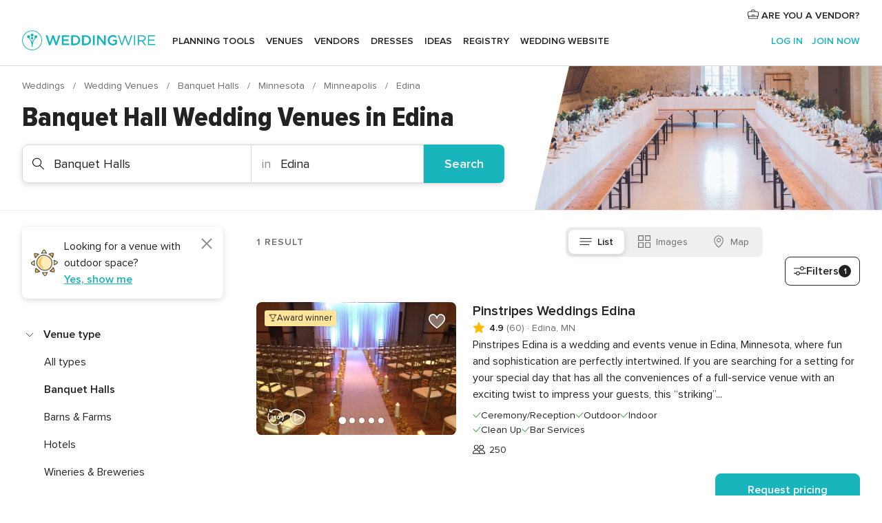

--- FILE ---
content_type: text/html; charset=UTF-8
request_url: https://www.weddingwire.com/c/mn-minnesota/edina/banquet-hall-weddings/510-vendors.html
body_size: 70102
content:
<!DOCTYPE html>
<html lang="en-US" prefix="og: http://ogp.me/ns#">
<head>
<meta http-equiv="Content-Type" content="text/html; charset=utf-8">
<title>The 10 Best Banquet Halls in Edina, MN - WeddingWire</title>
<meta name="description" content="Planning a Edina Banquet Hall? WeddingWire offers reviews, prices and availability for Banquet Halls in Edina.">
<meta name="keywords" content="edina banquet halls, banquet halls in edina, banquet halls edina, edina wedding banquet hall, wedding banquet hall in edina, wedding banquet hall edina">
<meta name="robots" content="all">
<meta name="distribution" content="global">
<meta name="rating" content="general">
<meta name="pbdate" content="18:52:57 23/12/2025">
<link rel="alternate" href="android-app://com.weddingwire.user/weddingwire/m.weddingwire.com/c/mn-minnesota/edina/banquet-hall-weddings/510-vendors.html">
<meta name="viewport" content="width=device-width, initial-scale=1.0">
<meta name="apple-custom-itunes-app" content="app-id=316565575">
<meta name="apple-itunes-app" content="app-id=316565575, app-argument=https://app.appsflyer.com/id316565575?pid=WP-iOS-US&c=WP-US-LANDINGS&s=us">
<meta name="google-play-app" content="app-id=com.weddingwire.user">
<link rel="shortcut icon" href="https://www.weddingwire.com/mobile/assets/img/favicon/favicon.png">
<meta property="fb:app_id" content="258399401573410" />
<meta property="og:type" content="website" />
<meta property="og:title" content="The 10 Best Banquet Halls in Edina, MN - WeddingWire" />
<meta property="og:description" content="Planning a Edina Banquet Hall? WeddingWire offers reviews, prices and availability for Banquet Halls in Edina." />
<meta property="og:image" content="https://cdn1.weddingwire.com/assets/img/directory/headings/bg_directory-hero-wedding-banquet-halls.jpg">
<meta property="og:image:secure_url" content="https://cdn1.weddingwire.com/assets/img/directory/headings/bg_directory-hero-wedding-banquet-halls.jpg">
<meta property="og:url" content="https://www.weddingwire.com/c/mn-minnesota/edina/banquet-hall-weddings/510-vendors.html" />
<meta name="twitter:card" content="summary_large_image" />
<meta property="og:site_name" content="WeddingWire">
<link rel="stylesheet" href="https://www.weddingwire.com/builds/desktop/css/symfnw-US248-1-20251222-002_www_m_/WebBundleResponsiveMarketplaceListingWeddingwire.css">
<script>
var internalTrackingService = internalTrackingService || {
triggerSubmit : function() {},
triggerAbandon : function() {},
loaded : false
};
</script>
<script type="text/javascript">
function getCookie (name) {var b = document.cookie.match('(^|;)\\s*' + name + '\\s*=\\s*([^;]+)'); return b ? unescape(b.pop()) : null}
function overrideOneTrustGeo () {
const otgeoCookie = getCookie('otgeo') || '';
const regexp = /^([A-Za-z]+)(?:,([A-Za-z]+))?$/g;
const matches = [...otgeoCookie.matchAll(regexp)][0];
if (matches) {
const countryCode = matches[1];
const stateCode = matches[2];
const geolocationResponse = {
countryCode
};
if (stateCode) {
geolocationResponse.stateCode = stateCode;
}
return {
geolocationResponse
};
}
}
var OneTrust = overrideOneTrustGeo() || undefined;
</script>
<span class="ot-sdk-show-settings" style="display: none"></span>
<script src="https://cdn.cookielaw.org/scripttemplates/otSDKStub.js" data-language="en-US" data-domain-script="94f48421-ccbc-4e81-af65-65ff76170a0f" data-ignore-ga='true' defer></script>
<script>var isCountryCookiesActiveByDefault=true,CONSENT_ANALYTICS_GROUP="C0002",CONSENT_PERSONALIZATION_GROUP="C0003",CONSENT_TARGETED_ADVERTISING_GROUP="C0004",CONSENT_SOCIAL_MEDIA_GROUP="C0005",cookieConsentContent='',hideCookieConsentLayer= '', OptanonAlertBoxClosed='';hideCookieConsentLayer=getCookie('hideCookieConsentLayer');OptanonAlertBoxClosed=getCookie('OptanonAlertBoxClosed');if(hideCookieConsentLayer==="1"||Boolean(OptanonAlertBoxClosed)){cookieConsentContent=queryStringToJSON(getCookie('OptanonConsent')||'');}function getCookie(e){var o=document.cookie.match("(^|;)\\s*"+e+"\\s*=\\s*([^;]+)");return o?unescape(o.pop()):null}function queryStringToJSON(e){var o=e.split("&"),t={};return o.forEach(function(e){e=e.split("="),t[e[0]]=decodeURIComponent(e[1]||"")}),JSON.parse(JSON.stringify(t))}function isCookieGroupAllowed(e){var o=cookieConsentContent.groups;if("string"!=typeof o){if(!isCountryCookiesActiveByDefault && e===CONSENT_ANALYTICS_GROUP && getCookie('hideCookieConsentLayer')==="1"){return true}return isCountryCookiesActiveByDefault;}for(var t=o.split(","),n=0;n<t.length;n++)if(t[n].indexOf(e,0)>=0)return"1"===t[n].split(":")[1];return!1}function userHasAcceptedTheCookies(){var e=document.getElementsByTagName("body")[0],o=document.createEvent("HTMLEvents");cookieConsentContent=queryStringToJSON(getCookie("OptanonConsent")||""),!0===isCookieGroupAllowed(CONSENT_ANALYTICS_GROUP)&&(o.initEvent("analyticsCookiesHasBeenAccepted",!0,!1),e.dispatchEvent(o)),!0===isCookieGroupAllowed(CONSENT_PERSONALIZATION_GROUP)&&(o.initEvent("personalizationCookiesHasBeenAccepted",!0,!1),e.dispatchEvent(o)),!0===isCookieGroupAllowed(CONSENT_TARGETED_ADVERTISING_GROUP)&&(o.initEvent("targetedAdvertisingCookiesHasBeenAccepted",!0,!1),e.dispatchEvent(o)),!0===isCookieGroupAllowed(CONSENT_SOCIAL_MEDIA_GROUP)&&(o.initEvent("socialMediaAdvertisingCookiesHasBeenAccepted",!0,!1),e.dispatchEvent(o))}</script>
<script>
document.getElementsByTagName('body')[0].addEventListener('oneTrustLoaded', function () {
if (OneTrust.GetDomainData()?.ConsentModel?.Name === 'notice only') {
const cookiePolicyLinkSelector = document.querySelectorAll('.ot-sdk-show-settings')
cookiePolicyLinkSelector.forEach((selector) => {
selector.style.display = 'none'
})
}
})
</script>
<script>
function CMP() {
var body = document.getElementsByTagName('body')[0];
var event = document.createEvent('HTMLEvents');
var callbackIAB = (tcData, success) => {
if (success && (tcData.eventStatus === 'tcloaded' || tcData.eventStatus === 'useractioncomplete')) {
window.__tcfapi('removeEventListener', 2, () => {
}, callbackIAB);
if ((typeof window.Optanon !== "undefined" &&
!window.Optanon.GetDomainData().IsIABEnabled) ||
(tcData.gdprApplies &&
typeof window.Optanon !== "undefined" &&
window.Optanon.GetDomainData().IsIABEnabled &&
getCookie('OptanonAlertBoxClosed'))) {
userHasAcceptedTheCookies();
}
if (isCookieGroupAllowed(CONSENT_ANALYTICS_GROUP) !== true) {
event.initEvent('analyticsCookiesHasBeenDenied', true, false);
body.dispatchEvent(event);
}
if (isCookieGroupAllowed(CONSENT_TARGETED_ADVERTISING_GROUP) !== true) {
event.initEvent('targetedAdvertisingCookiesHasBeenDenied', true, false);
body.dispatchEvent(event);
}
if (tcData.gdprApplies && typeof window.Optanon !== "undefined" && window.Optanon.GetDomainData().IsIABEnabled) {
event.initEvent('IABTcDataReady', true, false);
body.dispatchEvent(event);
} else {
event.initEvent('nonIABCountryDataReady', true, false);
body.dispatchEvent(event);
}
}
}
var cnt = 0;
var consentSetInterval = setInterval(function () {
cnt += 1;
if (cnt === 600) {
userHasAcceptedTheCookies();
clearInterval(consentSetInterval);
}
if (typeof window.Optanon !== "undefined" && !window.Optanon.GetDomainData().IsIABEnabled) {
clearInterval(consentSetInterval);
userHasAcceptedTheCookies();
event.initEvent('oneTrustLoaded', true, false);
body.dispatchEvent(event);
event.initEvent('nonIABCountryDataReady', true, false);
body.dispatchEvent(event);
}
if (typeof window.__tcfapi !== "undefined") {
event.initEvent('oneTrustLoaded', true, false);
body.dispatchEvent(event);
clearInterval(consentSetInterval);
window.__tcfapi('addEventListener', 2, callbackIAB);
}
});
}
function OptanonWrapper() {
CMP();
}
</script>
</head><body>
<script>
var gtagScript = function() { var s = document.createElement("script"), el = document.getElementsByTagName("script")[0]; s.defer = true;
s.src = "https://www.googletagmanager.com/gtag/js?id=G-2TY3D94NGM";
el.parentNode.insertBefore(s, el);}
window.dataLayer = window.dataLayer || [];
const analyticsGroupOpt = isCookieGroupAllowed(CONSENT_ANALYTICS_GROUP) === true;
const targetedAdsOpt = isCookieGroupAllowed(CONSENT_TARGETED_ADVERTISING_GROUP) === true;
const personalizationOpt = isCookieGroupAllowed(CONSENT_PERSONALIZATION_GROUP) === true;
document.getElementsByTagName('body')[0].addEventListener('targetedAdvertisingCookiesHasBeenAccepted', function () {
gtagScript();
});
if  (targetedAdsOpt || analyticsGroupOpt) {
gtagScript();
}
function gtag(){dataLayer.push(arguments);}
gtag('js', new Date());
gtag('consent', 'default', {
'analytics_storage': analyticsGroupOpt ? 'granted' : 'denied',
'ad_storage': targetedAdsOpt ? 'granted' : 'denied',
'ad_user_data': targetedAdsOpt ? 'granted' : 'denied',
'ad_user_personalization': targetedAdsOpt ? 'granted' : 'denied',
'functionality_storage': targetedAdsOpt ? 'granted' : 'denied',
'personalization_storage': personalizationOpt ? 'granted' : 'denied',
'security_storage': 'granted'
});
gtag('set', 'ads_data_redaction', !analyticsGroupOpt);
gtag('set', 'allow_ad_personalization_signals', analyticsGroupOpt);
gtag('set', 'allow_google_signals', analyticsGroupOpt);
gtag('set', 'allow_interest_groups', analyticsGroupOpt);
gtag('config', 'G-2TY3D94NGM', { groups: 'analytics', 'send_page_view': false });
gtag('config', 'AW-945252265', { groups: 'adwords' , 'restricted_data_processing': !targetedAdsOpt });
</script>

<div id="app-apps-download-banner" class="branch-banner-placeholder branchBannerPlaceholder"></div>

<a class="layoutSkipMain" href="#layoutMain">Skip to main content</a>
<header class="layoutHeader">
<span class="layoutHeader__hamburger app-header-menu-toggle">
<i class="svgIcon app-svg-async svgIcon__list-menu "   data-name="_common/list-menu" data-svg="https://cdn1.weddingwire.com/assets/svg/optimized/_common/list-menu.svg" data-svg-lazyload="1"></i></span>
<a class="layoutHeader__logoAnchor app-analytics-event-click"
href="https://www.weddingwire.com/">
<img src="https://www.weddingwire.com/assets/img/logos/gen_logoHeader.svg"   alt="Weddings"  width="214" height="32"   >
</a>
<nav class="layoutHeader__nav app-header-nav">
<ul class="layoutNavMenu app-header-list">
<li class="layoutNavMenu__header">
<i class="svgIcon app-svg-async svgIcon__close layoutNavMenu__itemClose app-header-menu-toggle"   data-name="_common/close" data-svg="https://cdn1.weddingwire.com/assets/svg/optimized/_common/close.svg" data-svg-lazyload="1"></i>        </li>
<li class="layoutNavMenu__item app-header-menu-item-openSection layoutNavMenu__item--my_wedding ">
<a href="https://www.weddingwire.com/wedding-planning.html"
class="layoutNavMenu__anchor app-header-menu-itemAnchor app-analytics-track-event-click "
data-tracking-section="header" data-tracking-category="Navigation" data-tracking-category-authed="1"
data-tracking-dt="tools"                >
Planning tools                </a>
<i class="svgIcon app-svg-async svgIcon__angleRightBlood layoutNavMenu__anchorArrow"   data-name="_common/angleRightBlood" data-svg="https://cdn1.weddingwire.com/assets/svg/optimized/_common/angleRightBlood.svg" data-svg-lazyload="1"></i>
<div class="layoutNavMenuTab app-header-menu-itemDropdown">
<div class="layoutNavMenuTab__layout">
<div class="layoutNavMenuTab__header">
<i class="svgIcon app-svg-async svgIcon__angleLeftBlood layoutNavMenuTab__icon app-header-menu-item-closeSection"   data-name="_common/angleLeftBlood" data-svg="https://cdn1.weddingwire.com/assets/svg/optimized/_common/angleLeftBlood.svg" data-svg-lazyload="1"></i>    <a class="layoutNavMenuTab__title" href="https://www.weddingwire.com/wedding-planning.html">
Planning tools    </a>
<i class="svgIcon app-svg-async svgIcon__close layoutNavMenuTab__iconClose app-header-menu-toggle"   data-name="_common/close" data-svg="https://cdn1.weddingwire.com/assets/svg/optimized/_common/close.svg" data-svg-lazyload="1"></i></div>
<div class="layoutNavMenuTabMyWedding">
<div class="layoutNavMenuTabMyWeddingList">
<a class="layoutNavMenuTabMyWedding__title" href="https://www.weddingwire.com/wedding-planning.html">
Organize with ease        </a>
<ul class="layoutNavMenuTabMyWeddingList__content  layoutNavMenuTabMyWeddingList__contentSmall">
<li class="layoutNavMenuTabMyWeddingList__item layoutNavMenuTabMyWeddingList__item--viewAll">
<a href="https://www.weddingwire.com/wedding-planning.html">View all</a>
</li>
<li class="layoutNavMenuTabMyWeddingList__item "
>
<a href="https://www.weddingwire.com/wedding-checklists.html">
<i class="svgIcon app-svg-async svgIcon__checklist layoutNavMenuTabMyWeddingList__itemIcon"   data-name="tools/categories/checklist" data-svg="https://cdn1.weddingwire.com/assets/svg/optimized/tools/categories/checklist.svg" data-svg-lazyload="1"></i>                        Checklist                    </a>
</li>
<li class="layoutNavMenuTabMyWeddingList__item "
>
<a href="https://www.weddingwire.com/wedding-planning/wedding-guests-list.html">
<i class="svgIcon app-svg-async svgIcon__guests layoutNavMenuTabMyWeddingList__itemIcon"   data-name="tools/categories/guests" data-svg="https://cdn1.weddingwire.com/assets/svg/optimized/tools/categories/guests.svg" data-svg-lazyload="1"></i>                        Guests                    </a>
</li>
<li class="layoutNavMenuTabMyWeddingList__item "
>
<a href="https://www.weddingwire.com/wedding-planning/wedding-seating-tables.html">
<i class="svgIcon app-svg-async svgIcon__tables layoutNavMenuTabMyWeddingList__itemIcon"   data-name="tools/categories/tables" data-svg="https://cdn1.weddingwire.com/assets/svg/optimized/tools/categories/tables.svg" data-svg-lazyload="1"></i>                        Seating chart                    </a>
</li>
<li class="layoutNavMenuTabMyWeddingList__item "
>
<a href="https://www.weddingwire.com/wedding-planning/wedding-budget.html">
<i class="svgIcon app-svg-async svgIcon__budget layoutNavMenuTabMyWeddingList__itemIcon"   data-name="tools/categories/budget" data-svg="https://cdn1.weddingwire.com/assets/svg/optimized/tools/categories/budget.svg" data-svg-lazyload="1"></i>                        Budget                    </a>
</li>
<li class="layoutNavMenuTabMyWeddingList__item "
>
<a href="https://www.weddingwire.com/wedding-planning/vendor-manager.html">
<i class="svgIcon app-svg-async svgIcon__vendors layoutNavMenuTabMyWeddingList__itemIcon"   data-name="tools/categories/vendors" data-svg="https://cdn1.weddingwire.com/assets/svg/optimized/tools/categories/vendors.svg" data-svg-lazyload="1"></i>                        Wedding Vendors                    </a>
</li>
<li class="layoutNavMenuTabMyWeddingList__item "
>
<a href="https://www.weddingwire.com/website/index.php?actionReferrer=8">
<i class="svgIcon app-svg-async svgIcon__website layoutNavMenuTabMyWeddingList__itemIcon"   data-name="tools/categories/website" data-svg="https://cdn1.weddingwire.com/assets/svg/optimized/tools/categories/website.svg" data-svg-lazyload="1"></i>                        Wedding website                    </a>
</li>
</ul>
</div>
<div class="layoutNavMenuTabMyWeddingPersonalize">
<a class="layoutNavMenuTabMyWeddingPersonalize__title" href="https://www.weddingwire.com/wedding-planning.html">
Personalize your wedding            </a>
<ul class="layoutNavMenuTabMyWeddingPersonalize__content">
<li class="layoutNavMenuTabMyWeddingPersonalize__item">
<a class="app-analytics-track-event-click"  data-tracking-category='Navigation' data-tracking-section='header' data-tracking-dt='hotelplanner'                                href="https://theknot.partners.engine.com/new-trip?utm_source=the-knot&utm_medium=channel&utm_campaign=2025-q1-the-knot-channel-groups-a018X00000bV3kuQAC&utm_term=wwtopnavigation&referral=MKT%20-%20Partner&rel=sponsored">
Hotel Blocks                        </a>
</li>
<li class="layoutNavMenuTabMyWeddingPersonalize__item">
<a                                 href="https://go.weddingwire.com/wedding-date">
Date Finder                        </a>
</li>
<li class="layoutNavMenuTabMyWeddingPersonalize__item">
<a                                 href="https://www.weddingwire.com/cost">
Cost Guide                        </a>
</li>
<li class="layoutNavMenuTabMyWeddingPersonalize__item">
<a                                 href="https://go.weddingwire.com/color-palette-generator">
Color generator                        </a>
</li>
<li class="layoutNavMenuTabMyWeddingPersonalize__item">
<a                                 href="https://www.weddingwire.com/wedding-hashtag-generator">
Hashtag generator                        </a>
</li>
</ul>
</div>
<div class="layoutNavMenuTabMyWeddingBanners">
<div class="layoutNavMenuBannerBox app-header-menu-banner app-link "
data-href="https://www.weddingwire.com/wedding-apps"
>
<div class="layoutNavMenuBannerBox__content">
<p class="layoutNavMenuBannerBox__title">Get the WeddingWire app</p>
<span class="layoutNavMenuBannerBox__subtitle">Plan your wedding wherever and whenever you want on the WeddingWire app.</span>
</div>
<img data-src="https://www.weddingwire.com/assets/img/logos/square-icon.svg"  class="lazyload layoutNavMenuBannerBox__icon" alt="App icon"  width="60" height="60"  >
</div>
</div>
</div>    </div>
</div>
</li>
<li class="layoutNavMenu__item app-header-menu-item-openSection layoutNavMenu__item--venues ">
<a href="https://www.weddingwire.com/wedding-venues"
class="layoutNavMenu__anchor app-header-menu-itemAnchor app-analytics-track-event-click "
data-tracking-section="header" data-tracking-category="Navigation" data-tracking-category-authed="1"
data-tracking-dt="venues"                >
Venues                </a>
<i class="svgIcon app-svg-async svgIcon__angleRightBlood layoutNavMenu__anchorArrow"   data-name="_common/angleRightBlood" data-svg="https://cdn1.weddingwire.com/assets/svg/optimized/_common/angleRightBlood.svg" data-svg-lazyload="1"></i>
<div class="layoutNavMenuTab app-header-menu-itemDropdown">
<div class="layoutNavMenuTab__layout">
<div class="layoutNavMenuTab__header">
<i class="svgIcon app-svg-async svgIcon__angleLeftBlood layoutNavMenuTab__icon app-header-menu-item-closeSection"   data-name="_common/angleLeftBlood" data-svg="https://cdn1.weddingwire.com/assets/svg/optimized/_common/angleLeftBlood.svg" data-svg-lazyload="1"></i>    <a class="layoutNavMenuTab__title" href="https://www.weddingwire.com/wedding-venues">
Venues    </a>
<i class="svgIcon app-svg-async svgIcon__close layoutNavMenuTab__iconClose app-header-menu-toggle"   data-name="_common/close" data-svg="https://cdn1.weddingwire.com/assets/svg/optimized/_common/close.svg" data-svg-lazyload="1"></i></div>
<div class="layoutNavMenuTabVenues">
<div class="layoutNavMenuTabVenues__categories">
<div class="layoutNavMenuTabVenuesList layoutNavMenuTabVenuesListBig">
<a class="layoutNavMenuTabVenues__title"
href="https://www.weddingwire.com/wedding-venues">
Find your wedding venue            </a>
<ul class="layoutNavMenuTabVenuesList__content layoutNavMenuTabVenuesList__contentBig">
<li class="layoutNavMenuTabVenuesList__item layoutNavMenuTabVenuesList__item--viewAll">
<a href="https://www.weddingwire.com/wedding-venues">View all</a>
</li>
<li class="layoutNavMenuTabVenuesList__item">
<a href="https://www.weddingwire.com/barn-farm-weddings">
Barns & Farms                        </a>
</li>
<li class="layoutNavMenuTabVenuesList__item">
<a href="https://www.weddingwire.com/outdoor-weddings">
Outdoor                        </a>
</li>
<li class="layoutNavMenuTabVenuesList__item">
<a href="https://www.weddingwire.com/garden-weddings">
Gardens                        </a>
</li>
<li class="layoutNavMenuTabVenuesList__item">
<a href="https://www.weddingwire.com/beach-weddings">
Beaches                        </a>
</li>
<li class="layoutNavMenuTabVenuesList__item">
<a href="https://www.weddingwire.com/rooftop-loft-weddings">
Rooftops & Lofts                        </a>
</li>
<li class="layoutNavMenuTabVenuesList__item">
<a href="https://www.weddingwire.com/hotel-weddings">
Hotels                        </a>
</li>
<li class="layoutNavMenuTabVenuesList__item">
<a href="https://www.weddingwire.com/waterfront-weddings">
Waterfronts                        </a>
</li>
<li class="layoutNavMenuTabVenuesList__item">
<a href="https://www.weddingwire.com/winery-brewery-weddings">
Wineries & Breweries                        </a>
</li>
<li class="layoutNavMenuTabVenuesList__item">
<a href="https://www.weddingwire.com/park-weddings">
Parks                        </a>
</li>
<li class="layoutNavMenuTabVenuesList__item">
<a href="https://www.weddingwire.com/country-club-weddings">
Country Clubs                        </a>
</li>
<li class="layoutNavMenuTabVenuesList__item">
<a href="https://www.weddingwire.com/mansion-weddings">
Mansions                        </a>
</li>
<li class="layoutNavMenuTabVenuesList__item">
<a href="https://www.weddingwire.com/historic-venue-weddings">
Historic Venues                        </a>
</li>
<li class="layoutNavMenuTabVenuesList__item">
<a href="https://www.weddingwire.com/boat-weddings">
Boats                        </a>
</li>
<li class="layoutNavMenuTabVenuesList__item">
<a href="https://www.weddingwire.com/restaurant-weddings">
Restaurants                        </a>
</li>
<li class="layoutNavMenuTabVenuesList__item">
<a href="https://www.weddingwire.com/museum-weddings">
Museums                        </a>
</li>
<li class="layoutNavMenuTabVenuesList__item">
<a href="https://www.weddingwire.com/banquet-hall-weddings">
Banquet Halls                        </a>
</li>
<li class="layoutNavMenuTabVenuesList__item">
<a href="https://www.weddingwire.com/church-temple-weddings">
Churches & Temples                        </a>
</li>
<li class="layoutNavMenuTabVenuesList__item layoutNavMenuTabVenuesList__item--highlight">
<a href="https://www.weddingwire.com/promotions/wedding-venues">
Deals                        </a>
</li>
</ul>
</div>
</div>
</div>
</div>
</div>
</li>
<li class="layoutNavMenu__item app-header-menu-item-openSection layoutNavMenu__item--vendors ">
<a href="https://www.weddingwire.com/wedding-vendors"
class="layoutNavMenu__anchor app-header-menu-itemAnchor app-analytics-track-event-click "
data-tracking-section="header" data-tracking-category="Navigation" data-tracking-category-authed="1"
data-tracking-dt="vendors"                >
Vendors                </a>
<i class="svgIcon app-svg-async svgIcon__angleRightBlood layoutNavMenu__anchorArrow"   data-name="_common/angleRightBlood" data-svg="https://cdn1.weddingwire.com/assets/svg/optimized/_common/angleRightBlood.svg" data-svg-lazyload="1"></i>
<div class="layoutNavMenuTab app-header-menu-itemDropdown">
<div class="layoutNavMenuTab__layout">
<div class="layoutNavMenuTab__header">
<i class="svgIcon app-svg-async svgIcon__angleLeftBlood layoutNavMenuTab__icon app-header-menu-item-closeSection"   data-name="_common/angleLeftBlood" data-svg="https://cdn1.weddingwire.com/assets/svg/optimized/_common/angleLeftBlood.svg" data-svg-lazyload="1"></i>    <a class="layoutNavMenuTab__title" href="https://www.weddingwire.com/wedding-vendors">
Vendors    </a>
<i class="svgIcon app-svg-async svgIcon__close layoutNavMenuTab__iconClose app-header-menu-toggle"   data-name="_common/close" data-svg="https://cdn1.weddingwire.com/assets/svg/optimized/_common/close.svg" data-svg-lazyload="1"></i></div>
<div class="layoutNavMenuTabVendors">
<div class="layoutNavMenuTabVendors__content layoutNavMenuTabVendors__contentBig">
<div class="layoutNavMenuTabVendorsList">
<a class="layoutNavMenuTabVendors__title" href="https://www.weddingwire.com/wedding-vendors">
Start hiring your vendors            </a>
<ul class="layoutNavMenuTabVendorsList__content layoutNavMenuTabVendorsList__contentBig">
<li class="layoutNavMenuTabVendorsList__item layoutNavMenuTabVendorsList__item--viewAll">
<a href="https://www.weddingwire.com/wedding-vendors">View all</a>
</li>
<li class="layoutNavMenuTabVendorsList__item">
<i class="svgIcon app-svg-async svgIcon__categPhoto layoutNavMenuTabVendorsList__itemIcon"   data-name="vendors/categories/categPhoto" data-svg="https://cdn1.weddingwire.com/assets/svg/optimized/vendors/categories/categPhoto.svg" data-svg-lazyload="1"></i>                        <a href="https://www.weddingwire.com/wedding-photographers">
Photography                        </a>
</li>
<li class="layoutNavMenuTabVendorsList__item">
<i class="svgIcon app-svg-async svgIcon__categDj layoutNavMenuTabVendorsList__itemIcon"   data-name="vendors/categories/categDj" data-svg="https://cdn1.weddingwire.com/assets/svg/optimized/vendors/categories/categDj.svg" data-svg-lazyload="1"></i>                        <a href="https://www.weddingwire.com/wedding-djs">
DJs                        </a>
</li>
<li class="layoutNavMenuTabVendorsList__item">
<i class="svgIcon app-svg-async svgIcon__categBeauty layoutNavMenuTabVendorsList__itemIcon"   data-name="vendors/categories/categBeauty" data-svg="https://cdn1.weddingwire.com/assets/svg/optimized/vendors/categories/categBeauty.svg" data-svg-lazyload="1"></i>                        <a href="https://www.weddingwire.com/wedding-beauty-health">
Hair & Makeup                        </a>
</li>
<li class="layoutNavMenuTabVendorsList__item">
<i class="svgIcon app-svg-async svgIcon__categPlanner layoutNavMenuTabVendorsList__itemIcon"   data-name="vendors/categories/categPlanner" data-svg="https://cdn1.weddingwire.com/assets/svg/optimized/vendors/categories/categPlanner.svg" data-svg-lazyload="1"></i>                        <a href="https://www.weddingwire.com/wedding-planners">
Wedding Planning                        </a>
</li>
<li class="layoutNavMenuTabVendorsList__item">
<i class="svgIcon app-svg-async svgIcon__categCatering layoutNavMenuTabVendorsList__itemIcon"   data-name="vendors/categories/categCatering" data-svg="https://cdn1.weddingwire.com/assets/svg/optimized/vendors/categories/categCatering.svg" data-svg-lazyload="1"></i>                        <a href="https://www.weddingwire.com/wedding-caterers">
Catering                        </a>
</li>
<li class="layoutNavMenuTabVendorsList__item">
<i class="svgIcon app-svg-async svgIcon__categFlower layoutNavMenuTabVendorsList__itemIcon"   data-name="vendors/categories/categFlower" data-svg="https://cdn1.weddingwire.com/assets/svg/optimized/vendors/categories/categFlower.svg" data-svg-lazyload="1"></i>                        <a href="https://www.weddingwire.com/wedding-florists">
Flowers                        </a>
</li>
<li class="layoutNavMenuTabVendorsList__item">
<i class="svgIcon app-svg-async svgIcon__categVideo layoutNavMenuTabVendorsList__itemIcon"   data-name="vendors/categories/categVideo" data-svg="https://cdn1.weddingwire.com/assets/svg/optimized/vendors/categories/categVideo.svg" data-svg-lazyload="1"></i>                        <a href="https://www.weddingwire.com/wedding-videographers">
Videography                        </a>
</li>
<li class="layoutNavMenuTabVendorsList__item">
<i class="svgIcon app-svg-async svgIcon__categOfficiant layoutNavMenuTabVendorsList__itemIcon"   data-name="vendors/categories/categOfficiant" data-svg="https://cdn1.weddingwire.com/assets/svg/optimized/vendors/categories/categOfficiant.svg" data-svg-lazyload="1"></i>                        <a href="https://www.weddingwire.com/wedding-officiants">
Officiants                        </a>
</li>
</ul>
</div>
<div class="layoutNavMenuTabVendorsListOthers">
<p class="layoutNavMenuTabVendorsListOthers__subtitle">Complete your wedding team</p>
<ul class="layoutNavMenuTabVendorsListOthers__container">
<li class="layoutNavMenuTabVendorsListOthers__item">
<a href="https://www.weddingwire.com/wedding-event-rentals">
Event Rentals                        </a>
</li>
<li class="layoutNavMenuTabVendorsListOthers__item">
<a href="https://www.weddingwire.com/photo-booths">
Photo Booths                        </a>
</li>
<li class="layoutNavMenuTabVendorsListOthers__item">
<a href="https://www.weddingwire.com/wedding-bands">
Bands                        </a>
</li>
<li class="layoutNavMenuTabVendorsListOthers__item">
<a href="https://www.weddingwire.com/wedding-dresses">
Dress & Attire                        </a>
</li>
<li class="layoutNavMenuTabVendorsListOthers__item">
<a href="https://www.weddingwire.com/wedding-cakes">
Cakes                        </a>
</li>
<li class="layoutNavMenuTabVendorsListOthers__item">
<a href="https://www.weddingwire.com/wedding-limos">
Transportation                        </a>
</li>
<li class="layoutNavMenuTabVendorsListOthers__item">
<a href="https://www.weddingwire.com/wedding-ceremony-music">
Ceremony Music                        </a>
</li>
<li class="layoutNavMenuTabVendorsListOthers__item">
<a href="https://www.weddingwire.com/lighting-decor">
Lighting & Decor                        </a>
</li>
<li class="layoutNavMenuTabVendorsListOthers__item">
<a href="https://www.weddingwire.com/wedding-invitations">
Invitations                        </a>
</li>
<li class="layoutNavMenuTabVendorsListOthers__item">
<a href="https://www.weddingwire.com/travel-agents">
Travel Agents                        </a>
</li>
<li class="layoutNavMenuTabVendorsListOthers__item">
<a href="https://www.weddingwire.com/wedding-jewelers">
Jewelry                        </a>
</li>
<li class="layoutNavMenuTabVendorsListOthers__item">
<a href="https://www.weddingwire.com/wedding-favors">
Favors & Gifts                        </a>
</li>
<li class="layoutNavMenuTabVendorsListOthers__deals">
<a href="https://www.weddingwire.com/promotions/wedding-vendors">
Deals                        </a>
</li>
</ul>
</div>
</div>
<div class="layoutNavMenuTabVendorsBanners visible">
<div class="layoutNavMenuBannerBox app-header-menu-banner app-link app-analytics-track-event-click"
data-href="https://www.weddingwire.com/destination-wedding"
data-tracking-section=header_vendors                      data-tracking-category=Navigation                      data-tracking-dt=destination_weddings         >
<div class="layoutNavMenuBannerBox__content">
<p class="layoutNavMenuBannerBox__title">Destination Weddings</p>
<span class="layoutNavMenuBannerBox__subtitle">Easily plan your international wedding.</span>
</div>
<img class="svgIcon svgIcon__plane_destination layoutNavMenuBannerBox__icon lazyload" data-src="https://cdn1.weddingwire.com/assets/svg/original/illustration/plane_destination.svg"  alt="illustration plane destination" width="56" height="56" >    </div>
<div class="layoutNavMenuBannerBox app-header-menu-banner app-link "
data-href="https://www.weddingwire.com/couples-choice-awards"
>
<div class="layoutNavMenuBannerBox__content">
<p class="layoutNavMenuBannerBox__title">2025 Couples' Choice Awards</p>
<span class="layoutNavMenuBannerBox__subtitle">Check out this year’s best local pros, rated by couples like you.</span>
</div>
<img class="svgIcon svgIcon__cca_stars layoutNavMenuBannerBox__icon lazyload" data-src="https://cdn1.weddingwire.com/assets/svg/original/illustration/cca_stars.svg"  alt="illustration cca stars" width="56" height="56" >    </div>
</div>
</div>    </div>
</div>
</li>
<li class="layoutNavMenu__item app-header-menu-item-openSection layoutNavMenu__item--community ">
<a href="https://www.weddingwire.com/wedding-forums"
class="layoutNavMenu__anchor app-header-menu-itemAnchor app-analytics-track-event-click "
data-tracking-section="header" data-tracking-category="Navigation" data-tracking-category-authed="1"
data-tracking-dt="community"                >
Forums                </a>
<i class="svgIcon app-svg-async svgIcon__angleRightBlood layoutNavMenu__anchorArrow"   data-name="_common/angleRightBlood" data-svg="https://cdn1.weddingwire.com/assets/svg/optimized/_common/angleRightBlood.svg" data-svg-lazyload="1"></i>
<div class="layoutNavMenuTab app-header-menu-itemDropdown">
<div class="layoutNavMenuTab__layout">
<div class="layoutNavMenuTab__header">
<i class="svgIcon app-svg-async svgIcon__angleLeftBlood layoutNavMenuTab__icon app-header-menu-item-closeSection"   data-name="_common/angleLeftBlood" data-svg="https://cdn1.weddingwire.com/assets/svg/optimized/_common/angleLeftBlood.svg" data-svg-lazyload="1"></i>    <a class="layoutNavMenuTab__title" href="https://www.weddingwire.com/wedding-forums">
Forums    </a>
<i class="svgIcon app-svg-async svgIcon__close layoutNavMenuTab__iconClose app-header-menu-toggle"   data-name="_common/close" data-svg="https://cdn1.weddingwire.com/assets/svg/optimized/_common/close.svg" data-svg-lazyload="1"></i></div>
<div class="layoutNavMenuTabCommunity">
<div class="layoutNavMenuTabCommunityList">
<a class="layoutNavMenuTabCommunity__title" href="https://www.weddingwire.com/wedding-forums">
Forums        </a>
<ul class="layoutNavMenuTabCommunityList__content layoutNavMenuTabCommunityList__contentSmall">
<li class="layoutNavMenuTabCommunityList__item layoutNavMenuTabCommunityList__item--viewAll">
<a href="https://www.weddingwire.com/wedding-forums">View all</a>
</li>
<li class="layoutNavMenuTabCommunityList__item">
<a href="https://www.weddingwire.com/wedding-forums/planning">
Planning                    </a>
</li>
<li class="layoutNavMenuTabCommunityList__item">
<a href="https://www.weddingwire.com/wedding-forums/beauty-and-attire">
Wedding Attire                    </a>
</li>
<li class="layoutNavMenuTabCommunityList__item">
<a href="https://www.weddingwire.com/wedding-forums/honeymoon">
Honeymoon                    </a>
</li>
<li class="layoutNavMenuTabCommunityList__item">
<a href="https://www.weddingwire.com/wedding-forums/community">
Community Conversations                    </a>
</li>
<li class="layoutNavMenuTabCommunityList__item">
<a href="https://www.weddingwire.com/wedding-forums/wedding-reception">
Reception                    </a>
</li>
<li class="layoutNavMenuTabCommunityList__item">
<a href="https://www.weddingwire.com/wedding-forums/wedding-ceremony">
Ceremony                    </a>
</li>
<li class="layoutNavMenuTabCommunityList__item">
<a href="https://www.weddingwire.com/wedding-forums/newlyweds-and-parenting">
Married Life                    </a>
</li>
<li class="layoutNavMenuTabCommunityList__item">
<a href="https://www.weddingwire.com/wedding-forums/family-and-relationships">
Family and Relationships                    </a>
</li>
<li class="layoutNavMenuTabCommunityList__item">
<a href="https://www.weddingwire.com/wedding-forums/etiquette-and-advice">
Etiquette and Advice                    </a>
</li>
<li class="layoutNavMenuTabCommunityList__item">
<a href="https://www.weddingwire.com/wedding-forums/parties-and-events">
Parties and Events                    </a>
</li>
<li class="layoutNavMenuTabCommunityList__item">
<a href="https://www.weddingwire.com/wedding-forums/style-and-decor">
Style and Décor                    </a>
</li>
<li class="layoutNavMenuTabCommunityList__item">
<a href="https://www.weddingwire.com/wedding-forums/weight-loss-and-health">
Fitness and Health                    </a>
</li>
<li class="layoutNavMenuTabCommunityList__item">
<a href="https://www.weddingwire.com/wedding-forums/hair-and-makeup">
Hair and Makeup                    </a>
</li>
<li class="layoutNavMenuTabCommunityList__item">
<a href="https://www.weddingwire.com/wedding-forums/registry">
Registry                    </a>
</li>
<li class="layoutNavMenuTabCommunityList__item">
<a href="https://www.weddingwire.com/wedding-forums/local-groups">
Local Groups                    </a>
</li>
</ul>
</div>
<div class="layoutNavMenuTabCommunityLast">
<p class="layoutNavMenuTabCommunityLast__subtitle app-header-menu-community app-link"
role="link"
tabindex="0" data-href="https://www.weddingwire.com/wedding-forums">Stay up to date</p>
<ul class="layoutNavMenuTabCommunityLast__list">
<li>
<a href="https://www.weddingwire.com/wedding-forums">
Discussions                    </a>
</li>
<li>
<a href="https://www.weddingwire.com/wedding-forums/photos">
Photos                    </a>
</li>
<li>
<a href="https://www.weddingwire.com/wedding-forums/videos">
Videos                    </a>
</li>
<li>
<a href="https://www.weddingwire.com/wedding-forums/users">
Users                    </a>
</li>
<li>
<a href="https://www.weddingwire.com/wedding-forums/weddingwire-support">Account support</a>
</li>
</ul>
</div>
</div>    </div>
</div>
</li>
<li class="layoutNavMenu__item app-header-menu-item-openSection layoutNavMenu__item--dresses ">
<a href="https://www.weddingwire.com/wedding-photos/dresses"
class="layoutNavMenu__anchor app-header-menu-itemAnchor app-analytics-track-event-click "
data-tracking-section="header" data-tracking-category="Navigation" data-tracking-category-authed="1"
data-tracking-dt="dresses"                >
Dresses                </a>
<i class="svgIcon app-svg-async svgIcon__angleRightBlood layoutNavMenu__anchorArrow"   data-name="_common/angleRightBlood" data-svg="https://cdn1.weddingwire.com/assets/svg/optimized/_common/angleRightBlood.svg" data-svg-lazyload="1"></i>
<div class="layoutNavMenuTab app-header-menu-itemDropdown">
<div class="layoutNavMenuTab__layout">
<div class="layoutNavMenuTab__header">
<i class="svgIcon app-svg-async svgIcon__angleLeftBlood layoutNavMenuTab__icon app-header-menu-item-closeSection"   data-name="_common/angleLeftBlood" data-svg="https://cdn1.weddingwire.com/assets/svg/optimized/_common/angleLeftBlood.svg" data-svg-lazyload="1"></i>    <a class="layoutNavMenuTab__title" href="https://www.weddingwire.com/wedding-photos/dresses">
Dresses    </a>
<i class="svgIcon app-svg-async svgIcon__close layoutNavMenuTab__iconClose app-header-menu-toggle"   data-name="_common/close" data-svg="https://cdn1.weddingwire.com/assets/svg/optimized/_common/close.svg" data-svg-lazyload="1"></i></div>
<div class="layoutNavMenuTabDresses">
<div class="layoutNavMenuTabDressesList">
<a class="layoutNavMenuTabDresses__title" href="https://www.weddingwire.com/wedding-photos/dresses">
The latest in bridal fashion        </a>
<ul class="layoutNavMenuTabDressesList__content">
<li class="layoutNavMenuTabDressesList__item layoutNavMenuTabDressesList__item--viewAll">
<a href="https://www.weddingwire.com/wedding-photos/dresses">View all</a>
</li>
<li class="layoutNavMenuTabDressesList__item">
<a href="https://www.weddingwire.com/wedding-photos/dresses" class="layoutNavMenuTabDressesList__Link">
<i class="svgIcon app-svg-async svgIcon__bride-dress layoutNavMenuTabDressesList__itemIcon"   data-name="dresses/categories/bride-dress" data-svg="https://cdn1.weddingwire.com/assets/svg/optimized/dresses/categories/bride-dress.svg" data-svg-lazyload="1"></i>                        Bride                    </a>
</li>
<li class="layoutNavMenuTabDressesList__item">
<a href="https://www.weddingwire.com/wedding-photos/bridesmaids" class="layoutNavMenuTabDressesList__Link">
<i class="svgIcon app-svg-async svgIcon__dress layoutNavMenuTabDressesList__itemIcon"   data-name="dresses/categories/dress" data-svg="https://cdn1.weddingwire.com/assets/svg/optimized/dresses/categories/dress.svg" data-svg-lazyload="1"></i>                        Bridesmaid dresses                    </a>
</li>
</ul>
</div>
<div class="layoutNavMenuTabDressesFeatured">
<p class="layoutNavMenuTabDresses__subtitle">Featured designers</p>
<div class="layoutNavMenuTabDressesFeatured__content">
<a href="https://www.weddingwire.com/wedding-photos/dresses/casablanca-bridal">
<figure class="layoutNavMenuTabDressesFeaturedItem">
<img data-src="https://cdn0.weddingwire.com/cat/wedding-photos/dresses/casablanca-bridal/2640--mfvr10083074.jpg"  class="lazyload layoutNavMenuTabDressesFeaturedItem__image" alt="Casablanca Bridal"  width="290" height="406"  >
<figcaption class="layoutNavMenuTabDressesFeaturedItem__name">Casablanca Bridal</figcaption>
</figure>
</a>
<a href="https://www.weddingwire.com/wedding-photos/dresses/martina-liana">
<figure class="layoutNavMenuTabDressesFeaturedItem">
<img data-src="https://cdn0.weddingwire.com/cat/wedding-photos/dresses/martina-liana/ml1998--mfvr10084550.jpg"  class="lazyload layoutNavMenuTabDressesFeaturedItem__image" alt="Martina Liana"  width="290" height="406"  >
<figcaption class="layoutNavMenuTabDressesFeaturedItem__name">Martina Liana</figcaption>
</figure>
</a>
<a href="https://www.weddingwire.com/wedding-photos/dresses/amar-couture-dress">
<figure class="layoutNavMenuTabDressesFeaturedItem">
<img data-src="https://cdn0.weddingwire.com/cat/wedding-photos/dresses/amare-couture/c168-valona--mfvr10027267.jpg"  class="lazyload layoutNavMenuTabDressesFeaturedItem__image" alt="Amaré Couture"  width="290" height="406"  >
<figcaption class="layoutNavMenuTabDressesFeaturedItem__name">Amaré Couture</figcaption>
</figure>
</a>
<a href="https://www.weddingwire.com/wedding-photos/dresses/rosa-clara">
<figure class="layoutNavMenuTabDressesFeaturedItem">
<img data-src="https://cdn0.weddingwire.com/cat/wedding-photos/dresses/rosa-clara/lelia--mfvr10082262.jpg"  class="lazyload layoutNavMenuTabDressesFeaturedItem__image" alt="Rosa Clará"  width="290" height="406"  >
<figcaption class="layoutNavMenuTabDressesFeaturedItem__name">Rosa Clará</figcaption>
</figure>
</a>
<a href="https://www.weddingwire.com/wedding-photos/dresses/essense-of-australia">
<figure class="layoutNavMenuTabDressesFeaturedItem">
<img data-src="https://cdn0.weddingwire.com/cat/wedding-photos/dresses/essense-of-australia/d4485--mfvr10083528.jpg"  class="lazyload layoutNavMenuTabDressesFeaturedItem__image" alt="Essense of Australia"  width="290" height="406"  >
<figcaption class="layoutNavMenuTabDressesFeaturedItem__name">Essense of Australia</figcaption>
</figure>
</a>
</div>
</div>
</div>
</div>
</div>
</li>
<li class="layoutNavMenu__item app-header-menu-item-openSection layoutNavMenu__item--articles ">
<a href="https://www.weddingwire.com/wedding-ideas"
class="layoutNavMenu__anchor app-header-menu-itemAnchor app-analytics-track-event-click "
data-tracking-section="header" data-tracking-category="Navigation" data-tracking-category-authed="1"
data-tracking-dt="ideas"                >
Ideas                </a>
<i class="svgIcon app-svg-async svgIcon__angleRightBlood layoutNavMenu__anchorArrow"   data-name="_common/angleRightBlood" data-svg="https://cdn1.weddingwire.com/assets/svg/optimized/_common/angleRightBlood.svg" data-svg-lazyload="1"></i>
<div class="layoutNavMenuTab app-header-menu-itemDropdown">
<div class="layoutNavMenuTab__layout">
<div class="layoutNavMenuTab__header">
<i class="svgIcon app-svg-async svgIcon__angleLeftBlood layoutNavMenuTab__icon app-header-menu-item-closeSection"   data-name="_common/angleLeftBlood" data-svg="https://cdn1.weddingwire.com/assets/svg/optimized/_common/angleLeftBlood.svg" data-svg-lazyload="1"></i>    <a class="layoutNavMenuTab__title" href="https://www.weddingwire.com/wedding-ideas">
Ideas    </a>
<i class="svgIcon app-svg-async svgIcon__close layoutNavMenuTab__iconClose app-header-menu-toggle"   data-name="_common/close" data-svg="https://cdn1.weddingwire.com/assets/svg/optimized/_common/close.svg" data-svg-lazyload="1"></i></div>
<div class="layoutNavMenuTabArticles">
<div class="layoutNavMenuTabArticlesList">
<a class="layoutNavMenuTabArticles__title" href="https://www.weddingwire.com/wedding-ideas">
Get wedding inspiration        </a>
<ul class="layoutNavMenuTabArticlesList__content">
<li class="layoutNavMenuTabArticlesList__item layoutNavMenuTabArticlesList__item--viewAll">
<a href="https://www.weddingwire.com/wedding-ideas">View all</a>
</li>
<li class="layoutNavMenuTabArticlesList__item">
<a href="https://www.weddingwire.com/wedding-ideas/planning-basics--t1">
Planning Basics                    </a>
</li>
<li class="layoutNavMenuTabArticlesList__item">
<a href="https://www.weddingwire.com/wedding-ideas/ceremony--t2">
Wedding Ceremony                    </a>
</li>
<li class="layoutNavMenuTabArticlesList__item">
<a href="https://www.weddingwire.com/wedding-ideas/reception--t3">
Wedding Reception                    </a>
</li>
<li class="layoutNavMenuTabArticlesList__item">
<a href="https://www.weddingwire.com/wedding-ideas/services--t4">
Wedding Services                    </a>
</li>
<li class="layoutNavMenuTabArticlesList__item">
<a href="https://www.weddingwire.com/wedding-ideas/fashion--t6">
Wedding Fashion                    </a>
</li>
<li class="layoutNavMenuTabArticlesList__item">
<a href="https://www.weddingwire.com/wedding-ideas/health-beauty--t5">
Hair & Makeup                    </a>
</li>
<li class="layoutNavMenuTabArticlesList__item">
<a href="https://www.weddingwire.com/wedding-ideas/destination-weddings--t8">
Destination Weddings                    </a>
</li>
<li class="layoutNavMenuTabArticlesList__item">
<a href="https://www.weddingwire.com/wedding-ideas/married-life--t11">
Married Life                    </a>
</li>
<li class="layoutNavMenuTabArticlesList__item">
<a href="https://www.weddingwire.com/wedding-ideas/events-parties--t10">
Events & Parties                    </a>
</li>
<li class="layoutNavMenuTabArticlesList__item">
<a href="https://www.weddingwire.com/wedding-ideas/family-friends--t9">
Family & Friends                    </a>
</li>
</ul>
</div>
<div class="layoutNavMenuTabArticlesBanners">
<div class="layoutNavMenuTabArticlesBannersItem app-header-menu-banner app-link"
data-href="https://www.weddingwire.com/wedding-photos/real-weddings">
<figure class="layoutNavMenuTabArticlesBannersItem__figure">
<img data-src="https://www.weddingwire.com/assets/img/components/header/tabs/realweddings_banner.jpg" data-srcset="https://www.weddingwire.com/assets/img/components/header/tabs/realweddings_banner@2x.jpg 2x" class="lazyload layoutNavMenuTabArticlesBannersItem__image" alt="Real Weddings"  width="304" height="90"  >
<figcaption class="layoutNavMenuTabArticlesBannersItem__content">
<a href="https://www.weddingwire.com/wedding-photos/real-weddings"
title="Real Weddings"
class="layoutNavMenuTabArticlesBannersItem__title">Real Weddings</a>
<p class="layoutNavMenuTabArticlesBannersItem__description">
Find wedding inspiration that fits your style with photos from real couples            </p>
</figcaption>
</figure>
</div>
<div class="layoutNavMenuTabArticlesBannersItem app-header-menu-banner app-link"
data-href="https://www.weddingwire.com/honeymoons">
<figure class="layoutNavMenuTabArticlesBannersItem__figure">
<img data-src="https://www.weddingwire.com/assets/img/components/header/tabs/honeymoons_banner.jpg" data-srcset="https://www.weddingwire.com/assets/img/components/header/tabs/honeymoons_banner@2x.jpg 2x" class="lazyload layoutNavMenuTabArticlesBannersItem__image" alt="Honeymoons"  width="304" height="90"  >
<figcaption class="layoutNavMenuTabArticlesBannersItem__content">
<a href="https://www.weddingwire.com/honeymoons"
title="Honeymoons"
class="layoutNavMenuTabArticlesBannersItem__title">Honeymoons</a>
<p class="layoutNavMenuTabArticlesBannersItem__description">
Sit back and relax with travel info + exclusive deals for the hottest honeymoon destinations            </p>
</figcaption>
</figure>
</div>
</div>
</div>    </div>
</div>
</li>
<li class="layoutNavMenu__item app-header-menu-item-openSection layoutNavMenu__item--registry ">
<a href="https://www.weddingwire.com/wedding-registry"
class="layoutNavMenu__anchor app-header-menu-itemAnchor app-analytics-track-event-click "
data-tracking-section="header" data-tracking-category="Navigation" data-tracking-category-authed="1"
data-tracking-dt="registry"                >
Registry                </a>
<i class="svgIcon app-svg-async svgIcon__angleRightBlood layoutNavMenu__anchorArrow"   data-name="_common/angleRightBlood" data-svg="https://cdn1.weddingwire.com/assets/svg/optimized/_common/angleRightBlood.svg" data-svg-lazyload="1"></i>
<div class="layoutNavMenuTab app-header-menu-itemDropdown">
<div class="layoutNavMenuTab__layout">
<div class="layoutNavMenuTab__header">
<i class="svgIcon app-svg-async svgIcon__angleLeftBlood layoutNavMenuTab__icon app-header-menu-item-closeSection"   data-name="_common/angleLeftBlood" data-svg="https://cdn1.weddingwire.com/assets/svg/optimized/_common/angleLeftBlood.svg" data-svg-lazyload="1"></i>    <a class="layoutNavMenuTab__title" href="https://www.weddingwire.com/wedding-registry">Registry</a>
<i class="svgIcon app-svg-async svgIcon__close layoutNavMenuTab__iconClose app-header-menu-toggle"   data-name="_common/close" data-svg="https://cdn1.weddingwire.com/assets/svg/optimized/_common/close.svg" data-svg-lazyload="1"></i></div>
<div class="layoutNavMenuTabRegistry">
<div class="layoutNavMenuTabRegistryList">
<span class="layoutNavMenuTabRegistry__title">
Create your all-in-one registry        </span>
<ul class="layoutNavMenuTabRegistryList__content">
<li class="layoutNavMenuTabRegistryList__item">
<a href="https://www.weddingwire.com/wedding-registry">
Start Your Registry                    </a>
</li>
<li class="layoutNavMenuTabRegistryList__item">
<a href="https://www.weddingwire.com/wedding-registry/retail-registries">
Registry Retailers                    </a>
</li>
<li class="layoutNavMenuTabRegistryList__item">
<a href="https://www.weddingwire.com/wedding-ideas/registry--t17">
Registry Ideas                    </a>
</li>
</ul>
<a class="layoutNavMenuTabRegistryList__link" href="https://www.weddingwire.us">Find a couple's WeddingWire Registry</a>
</div>
<div class="layoutNavMenuTabRegistryVendors">
<span class="layoutNavMenuTabRegistryVendors__title">
Featured registry brands        </span>
<ul class="layoutNavMenuTabRegistryVendors__list">
<li class="layoutNavMenuTabRegistryVendors__item">
<a href="https://www.weddingwire.com/wedding-registry/retail-registries">
<img data-src="https://cdn1.weddingwire.com/assets/img/en_US/dropdown/registry-amazon.png"  class="lazyload " alt="Amazon"  width="240" height="120"  >
<span class="layoutNavMenuTabRegistryVendors__text">
Amazon                        </span>
</a>
</li>
<li class="layoutNavMenuTabRegistryVendors__item">
<a href="https://www.weddingwire.com/wedding-registry/retail-registries">
<img data-src="https://cdn1.weddingwire.com/assets/img/en_US/dropdown/registry-crate-barrel.png"  class="lazyload " alt="Crate &amp; Barrel"  width="240" height="120"  >
<span class="layoutNavMenuTabRegistryVendors__text">
Crate & Barrel                        </span>
</a>
</li>
<li class="layoutNavMenuTabRegistryVendors__item">
<a href="https://www.weddingwire.com/wedding-registry/retail-registries">
<img data-src="https://cdn1.weddingwire.com/assets/img/en_US/dropdown/registry-target.png"  class="lazyload " alt="Target"  width="240" height="120"  >
<span class="layoutNavMenuTabRegistryVendors__text">
Target                        </span>
</a>
</li>
<li class="layoutNavMenuTabRegistryVendors__item">
<a href="https://www.weddingwire.com/wedding-registry/retail-registries">
<img data-src="https://cdn1.weddingwire.com/assets/img/en_US/dropdown/registry-travelers-joy.png"  class="lazyload " alt="Traveler&apos;s Joy"  width="240" height="120"  >
<span class="layoutNavMenuTabRegistryVendors__text">
Traveler's Joy                        </span>
</a>
</li>
</ul>
<a class="layoutNavMenuTabRegistryVendors__link" href="https://www.weddingwire.com/wedding-registry/retail-registries">See all registry brands</a>
</div>
</div>
</div>
</div>
</li>
<li class="layoutNavMenu__item app-header-menu-item-openSection layoutNavMenu__item--websites ">
<a href="https://www.weddingwire.com/wedding-websites.html"
class="layoutNavMenu__anchor app-header-menu-itemAnchor app-analytics-track-event-click "
data-tracking-section="header" data-tracking-category="Navigation" data-tracking-category-authed="1"
data-tracking-dt="wedding_websites"                >
<span>Wedding&nbsp;</span>Website                </a>
<i class="svgIcon app-svg-async svgIcon__angleRightBlood layoutNavMenu__anchorArrow"   data-name="_common/angleRightBlood" data-svg="https://cdn1.weddingwire.com/assets/svg/optimized/_common/angleRightBlood.svg" data-svg-lazyload="1"></i>
<div class="layoutNavMenuTab app-header-menu-itemDropdown">
<div class="layoutNavMenuTab__layout">
<div class="layoutNavMenuTab__header">
<i class="svgIcon app-svg-async svgIcon__angleLeftBlood layoutNavMenuTab__icon app-header-menu-item-closeSection"   data-name="_common/angleLeftBlood" data-svg="https://cdn1.weddingwire.com/assets/svg/optimized/_common/angleLeftBlood.svg" data-svg-lazyload="1"></i>    <a class="layoutNavMenuTab__title" href="https://www.weddingwire.com/wedding-websites.html">
Your wedding website    </a>
<i class="svgIcon app-svg-async svgIcon__close layoutNavMenuTab__iconClose app-header-menu-toggle"   data-name="_common/close" data-svg="https://cdn1.weddingwire.com/assets/svg/optimized/_common/close.svg" data-svg-lazyload="1"></i></div>
<div class="layoutNavMenuTabWebsites">
<div class="layoutNavMenuTabWebsitesList">
<a class="layoutNavMenuTabWebsites__title app-ua-track-event"
data-track-c='Navigation' data-track-a='a-click' data-track-l='d-mobile+s-header_wws+o-groups_discussion_item+dt-wizard' data-track-v='0' data-track-ni='0'                href="https://www.weddingwire.com/tools/website-wizard?actionReferrer=11">
Set up your website in minutes            </a>
<ul class="layoutNavMenuTabWebsitesList__content">
<li class="layoutNavMenuTabWebsitesList__item">
<a class="layoutNavMenuTabWebsitesList__Link" href="https://www.weddingwire.com/tools/website-wizard?actionReferrer=3">
Create your wedding website                    </a>
</li>
<li class="layoutNavMenuTabWebsitesList__item">
<a class="layoutNavMenuTabWebsitesList__Link" href="https://www.weddingwire.us/">
Find a couple's WeddingWire website                    </a>
</li>
</ul>
</div>
<div class="layoutNavMenuTabWebsiteFeatured">
<a class="layoutNavMenuTabWebsiteFeatured__subtitle app-ua-track-event"
data-track-c='Navigation' data-track-a='a-click' data-track-l='d-mobile+s-header_wws+o-groups_discussion_item+dt-wizard' data-track-v='0' data-track-ni='0'                href="https://www.weddingwire.com/tools/website-wizard?actionReferrer=12">
Choose your design            </a>
<div class="layoutNavMenuTabWebsiteFeatured__wrapperCards">
<a class="layoutNavMenuTabWebsiteFeatured__anchorCard app-ua-track-event"
data-track-c='Navigation' data-track-a='a-click' data-track-l='d-mobile+s-header_wws+o-groups_discussion_item+dt-website_choose_design_1' data-track-v='0' data-track-ni='0'                    href="https://www.weddingwire.com/tools/website-wizard?templateId=353&layoutId=1&actionReferrer=5">
<div class=" layoutNavMenuTabWebsiteFeatured__card layoutNavMenuTabWebsiteFeatured__card--smallCard "
data-id="353"
data-page=""
data-option="setTemplate"
data-id-layout="1"
data-custom-layout=""
data-css-class="all_designs/dynamicOverlay.min.css"
data-family="dynamic"
data-premium="0">
<img data-src="https://cdn0.weddingwire.com/website/fotos/templates/353_thumb_mobile_sm@2x.jpg?v=b32956ecb1310bc54df24482e68b09df" data-srcset="https://cdn0.weddingwire.com/website/fotos/templates/353_thumb_mobile_sm@2x.jpg?v=b32956ecb1310bc54df24482e68b09df 1x, https://cdn0.weddingwire.com/website/fotos/templates/353_thumb_mobile_sm@2x.jpg?v=b32956ecb1310bc54df24482e68b09df 2x" class="lazyload layoutNavMenuTabWebsiteFeatured__thumb layoutNavMenuTabWebsiteFeatured__thumbMobile" alt=""  width="150" height="325"  >
<img data-src="https://cdn0.weddingwire.com/website/fotos/templates/353_thumb_md.jpg?v=b32956ecb1310bc54df24482e68b09df" data-srcset="https://cdn0.weddingwire.com/website/fotos/templates/353_thumb_md.jpg?v=b32956ecb1310bc54df24482e68b09df 1x, https://cdn0.weddingwire.com/website/fotos/templates/353_thumb_md@2x.jpg?v=b32956ecb1310bc54df24482e68b09df 2x" class="lazyload layoutNavMenuTabWebsiteFeatured__thumb layoutNavMenuTabWebsiteFeatured__thumb--smallImageVertical" alt=""  width="560" height="704"  >
</div>
<div class="layoutNavMenuTabWebsiteFeatured__title">
Eucalyptus Frame    </div>
</a>
<a class="layoutNavMenuTabWebsiteFeatured__anchorCard app-ua-track-event"
data-track-c='Navigation' data-track-a='a-click' data-track-l='d-mobile+s-header_wws+o-groups_discussion_item+dt-website_choose_design_2' data-track-v='0' data-track-ni='0'                    href="https://www.weddingwire.com/tools/website-wizard?templateId=435&layoutId=1&actionReferrer=5">
<div class=" layoutNavMenuTabWebsiteFeatured__card layoutNavMenuTabWebsiteFeatured__card--smallCard "
data-id="435"
data-page=""
data-option="setTemplate"
data-id-layout="1"
data-custom-layout=""
data-css-class="all_designs/dynamicOverlay.min.css"
data-family="dynamic"
data-premium="0">
<img data-src="https://cdn0.weddingwire.com/website/fotos/templates/435_thumb_mobile_sm@2x.jpg?v=b32956ecb1310bc54df24482e68b09df" data-srcset="https://cdn0.weddingwire.com/website/fotos/templates/435_thumb_mobile_sm@2x.jpg?v=b32956ecb1310bc54df24482e68b09df 1x, https://cdn0.weddingwire.com/website/fotos/templates/435_thumb_mobile_sm@2x.jpg?v=b32956ecb1310bc54df24482e68b09df 2x" class="lazyload layoutNavMenuTabWebsiteFeatured__thumb layoutNavMenuTabWebsiteFeatured__thumbMobile" alt=""  width="150" height="325"  >
<img data-src="https://cdn0.weddingwire.com/website/fotos/templates/435_thumb_md.jpg?v=b32956ecb1310bc54df24482e68b09df" data-srcset="https://cdn0.weddingwire.com/website/fotos/templates/435_thumb_md.jpg?v=b32956ecb1310bc54df24482e68b09df 1x, https://cdn0.weddingwire.com/website/fotos/templates/435_thumb_md@2x.jpg?v=b32956ecb1310bc54df24482e68b09df 2x" class="lazyload layoutNavMenuTabWebsiteFeatured__thumb layoutNavMenuTabWebsiteFeatured__thumb--smallImageVertical" alt=""  width="560" height="704"  >
</div>
<div class="layoutNavMenuTabWebsiteFeatured__title">
Abstract Watercolor    </div>
</a>
<a class="layoutNavMenuTabWebsiteFeatured__anchorCard app-ua-track-event"
data-track-c='Navigation' data-track-a='a-click' data-track-l='d-mobile+s-header_wws+o-groups_discussion_item+dt-website_choose_design_3' data-track-v='0' data-track-ni='0'                    href="https://www.weddingwire.com/tools/website-wizard?templateId=357&layoutId=1&actionReferrer=5">
<div class=" layoutNavMenuTabWebsiteFeatured__card layoutNavMenuTabWebsiteFeatured__card--smallCard "
data-id="357"
data-page=""
data-option="setTemplate"
data-id-layout="1"
data-custom-layout=""
data-css-class="all_designs/dynamicOverlay.min.css"
data-family="dynamic"
data-premium="0">
<img data-src="https://cdn0.weddingwire.com/website/fotos/templates/357_thumb_mobile_sm@2x.jpg?v=b32956ecb1310bc54df24482e68b09df" data-srcset="https://cdn0.weddingwire.com/website/fotos/templates/357_thumb_mobile_sm@2x.jpg?v=b32956ecb1310bc54df24482e68b09df 1x, https://cdn0.weddingwire.com/website/fotos/templates/357_thumb_mobile_sm@2x.jpg?v=b32956ecb1310bc54df24482e68b09df 2x" class="lazyload layoutNavMenuTabWebsiteFeatured__thumb layoutNavMenuTabWebsiteFeatured__thumbMobile" alt=""  width="150" height="325"  >
<img data-src="https://cdn0.weddingwire.com/website/fotos/templates/357_thumb_md.jpg?v=b32956ecb1310bc54df24482e68b09df" data-srcset="https://cdn0.weddingwire.com/website/fotos/templates/357_thumb_md.jpg?v=b32956ecb1310bc54df24482e68b09df 1x, https://cdn0.weddingwire.com/website/fotos/templates/357_thumb_md@2x.jpg?v=b32956ecb1310bc54df24482e68b09df 2x" class="lazyload layoutNavMenuTabWebsiteFeatured__thumb layoutNavMenuTabWebsiteFeatured__thumb--smallImageVertical" alt=""  width="560" height="704"  >
</div>
<div class="layoutNavMenuTabWebsiteFeatured__title">
Lavender Sage    </div>
</a>
<a class="layoutNavMenuTabWebsiteFeatured__anchorCard app-ua-track-event"
data-track-c='Navigation' data-track-a='a-click' data-track-l='d-mobile+s-header_wws+o-groups_discussion_item+dt-website_choose_design_4' data-track-v='0' data-track-ni='0'                    href="https://www.weddingwire.com/tools/website-wizard?templateId=307&layoutId=2&actionReferrer=5">
<div class=" layoutNavMenuTabWebsiteFeatured__card layoutNavMenuTabWebsiteFeatured__card--smallCard "
data-id="307"
data-page=""
data-option="setTemplate"
data-id-layout="2"
data-custom-layout=""
data-css-class="all_designs/dynamicBlock.min.css"
data-family="dynamic"
data-premium="0">
<img data-src="https://cdn0.weddingwire.com/website/fotos/templates/307_thumb_mobile_split_layout_sm@2x.jpg?v=b32956ecb1310bc54df24482e68b09df" data-srcset="https://cdn0.weddingwire.com/website/fotos/templates/307_thumb_mobile_split_layout_sm@2x.jpg?v=b32956ecb1310bc54df24482e68b09df 1x, https://cdn0.weddingwire.com/website/fotos/templates/307_thumb_mobile_split_layout_sm@2x.jpg?v=b32956ecb1310bc54df24482e68b09df 2x" class="lazyload layoutNavMenuTabWebsiteFeatured__thumb layoutNavMenuTabWebsiteFeatured__thumbMobile" alt=""  width="150" height="325"  >
<img data-src="https://cdn0.weddingwire.com/website/fotos/templates/307_thumb_split_layout_md.jpg?v=b32956ecb1310bc54df24482e68b09df" data-srcset="https://cdn0.weddingwire.com/website/fotos/templates/307_thumb_split_layout_md.jpg?v=b32956ecb1310bc54df24482e68b09df 1x, https://cdn0.weddingwire.com/website/fotos/templates/307_thumb_split_layout_md@2x.jpg?v=b32956ecb1310bc54df24482e68b09df 2x" class="lazyload layoutNavMenuTabWebsiteFeatured__thumb layoutNavMenuTabWebsiteFeatured__thumb--smallImageSplit" alt=""  width="560" height="398"  >
</div>
<div class="layoutNavMenuTabWebsiteFeatured__title">
Modern Calligraphy    </div>
</a>
</div>
<a class="layoutNavMenuTabWebsiteFeatured__seeMoreWebsites app-ua-track-event"
data-track-c='Navigation' data-track-a='a-click' data-track-l='d-mobile+s-header_wws+o-groups_discussion_item+dt-website_wizard_all_designs' data-track-v='0' data-track-ni='0'            href="https://www.weddingwire.com/tools/website-wizard?actionReferrer=6">
See all website designs        </a>
</div>
</div>
</div>
</div>
</li>
<li class="layoutNavMenu__itemFooter layoutNavMenu__itemFooter--colored  layoutNavMenu__itemFooter--bordered">
<a class="layoutNavMenu__anchorFooter" href="https://www.weddingwire.com/app-download.php">
WeddingWire Planning App    </a>
</li>                    <li class="layoutNavMenu__itemFooter layoutNavMenu__itemFooter--colored ">
<a class="layoutNavMenu__anchorFooter" href="https://www.weddingwire.com/guests/app">
WeddingWire Guest App    </a>
</li>                            <li class="layoutNavMenu__itemFooter layoutNavMenu__itemFooter--bordered">
<a class="layoutNavMenu__anchorFooter" href="https://wedding-wire.zendesk.com" rel="nofollow">
Help        </a>
</li>
<li class="layoutNavMenu__itemFooter">
<a class="layoutNavMenu__anchorFooter" href="https://www.weddingwire.com/corp/legal/privacy-policy" rel="nofollow">
Privacy Policy        </a>
</li>
<li class="layoutNavMenu__itemFooter">
<a class="layoutNavMenu__anchorFooter" href="https://www.weddingwire.com/corp/legal/terms-of-use" rel="nofollow">
Terms of use        </a>
</li>
<li class="layoutNavMenu__itemFooter">
<span class="layoutNavMenu__anchorFooter app-header-corporate-link app-link" data-href="https://www.weddingwire.com/privacy/noSaleForm">
Do not sell my info        </span>
</li>
<li class="layoutNavMenu__itemFooter">
<a class="layoutNavMenu__anchorFooter" href="https://www.weddingwire.com/vendors/login">
Are you a vendor?        </a>
</li>
<li class="layoutNavMenu__itemFooter">
<a class="layoutNavMenu__anchorFooter" href="https://www.weddingwire.us">
Find a couple’s wedding website        </a>
</li>
<li class="layoutNavMenu__itemFooter layoutNavMenu__itemFooter--bordered">
<a class="layoutNavMenu__anchorFooter" href="https://www.weddingwire.com/vendors/access" rel="nofollow">
Log in            </a>
</li>
</ul>
</nav>
<div class="layoutHeader__overlay app-header-menu-toggle app-header-menu-overlay"></div>
<div class="layoutHeader__authArea app-header-auth-area">
<a href="https://www.weddingwire.com/users-login.php" class="layoutHeader__authNoLoggedAreaMobile" title="User login">
<i class="svgIcon app-svg-async svgIcon__user "   data-name="_common/user" data-svg="https://cdn1.weddingwire.com/assets/svg/optimized/_common/user.svg" data-svg-lazyload="1"></i>    </a>
<div class="layoutHeader__authNoLoggedArea app-header-auth-area">
<a class="layoutHeader__vendorAuth"
rel="nofollow"
href="https://www.weddingpro.com/">
<i class="svgIcon app-svg-async svgIcon__briefcase layoutHeader__vendorAuthIcon"   data-name="vendors/briefcase" data-svg="https://cdn1.weddingwire.com/assets/svg/optimized/vendors/briefcase.svg" data-svg-lazyload="1"></i>    ARE YOU A VENDOR?</a>
<ul class="layoutNavMenuAuth">
<li class="layoutNavMenuAuth__item">
<a href="https://www.weddingwire.com/users-login.php"
class="layoutNavMenuAuth__anchor">Log in</a>
</li>
<li class="layoutNavMenuAuth__item">
<a href="https://www.weddingwire.com/users-signup.php"
class="layoutNavMenuAuth__anchor">Join now</a>
</li>
</ul>    </div>
</div>
</header>
<main id="layoutMain" class="layoutMain">

<nav class="breadcrumb app-breadcrumb   breadcrumb--main ">
<ul class="breadcrumb__list">
<li>
<a  href="https://www.weddingwire.com/">
Weddings                    </a>
</li>
<li>
<a  href="https://www.weddingwire.com/wedding-venues">
Wedding Venues                    </a>
</li>
<li>
<a  href="https://www.weddingwire.com/banquet-hall-weddings">
Banquet Halls                    </a>
</li>
<li>
<a  href="https://www.weddingwire.com/c/mn-minnesota/banquet-hall-weddings/510-sca.html">
Minnesota                    </a>
</li>
<li>
<a  href="https://www.weddingwire.com/c/mn-minnesota/minneapolis-st-paul/banquet-hall-weddings/613-510-rca.html">
Minneapolis                    </a>
</li>
<li>
Edina                            </li>
</ul>
</nav>
<article class="listing app-listing">
<div class="app-features-container hidden"
data-multi-category-vendor-recommended=""
data-is-vendor-listing="1"
data-is-vendor-view-enabled="1"
data-is-lead-form-validation-enabled="0"
></div>
<style>
.listingHeading:before { background-image: url(/assets/svg/source/vendors/heading-mask-diagonal.svg ), url( /assets/img/directory/headings/bg_directory-hero-wedding-banquet-halls.jpg ) ;}
</style>
<header class="listingHeading app-heading
listingHeading__nearByListing">
<h1 class="listingHeading__title">Banquet Hall Wedding Venues in Edina</h1>
<div class="listingHeading__searcher app-searcher-tracking">
<form class="searcherOpenModal app-searcher-modal suggestCategory         app-smart-searcher    "
method="get"
role="search"
action="https://www.weddingwire.com/shared/search">
<input type="hidden" name="id_grupo" value="1">
<input type="hidden" name="id_sector" value="510">
<input type="hidden" name="id_region" value="435">
<input type="hidden" name="id_provincia" value="10056">
<input type="hidden" name="id_poblacion" value="1496594">
<input type="hidden" name="id_geozona" value="">
<input type="hidden" name="geoloc" value="0">
<input type="hidden" name="lat">
<input type="hidden" name="long">
<input type="hidden" name="isBrowseByImagesEnabled" value="">
<input type="hidden" name="keyword" value="">
<input type="hidden" name="faqs[]" value="">
<input type="hidden" name="capacityRange[]" value="">
<i class="svgIcon app-svg-async svgIcon__search searcherOpenModal__icon"   data-name="_common/search" data-svg="https://cdn1.weddingwire.com/assets/svg/optimized/_common/search.svg" data-svg-lazyload="1"></i>        <div class="searcherOpenModal__inputsContainer app-searcher-inputs-container">
<div class="searcherOpenModal__category app-filter-searcher-input">
<input type="hidden"
name="txtStrSearch"
value="Banquet Halls"
data-last-value="Banquet Halls"
/>
<span class="searcherOpenModal__input  app-searcher-category-input-tracking app-searcher-category-input"
data-last-value="Banquet Halls"
>Banquet Halls</span>
</div>
<div class="searcherOpenModal__location app-searcher-location-input">
<input type="hidden"
name="txtLocSearch"
data-last-value="Edina"
value="Edina"
/>
<span class="searcherOpenModal__input  app-searcher-location-input-tracking" data-last-value="Edina">
Edina            </span>
</div>
</div>
</form>                <form class="searcher app-searcher suggestCategory
app-smart-searcher     app-searcher-simplification"
method="get"
role="search"
action="https://www.weddingwire.com/shared/search">
<input type="hidden" name="id_grupo" value="1">
<input type="hidden" name="id_sector" value="510">
<input type="hidden" name="id_region" value="435">
<input type="hidden" name="id_provincia" value="10056">
<input type="hidden" name="id_poblacion" value="1496594">
<input type="hidden" name="id_geozona" value="">
<input type="hidden" name="geoloc" value="0">
<input type="hidden" name="latitude">
<input type="hidden" name="longitude">
<input type="hidden" name="isBrowseByImagesEnabled" value="">
<input type="hidden" name="keyword" value="">
<input type="hidden" name="faqs[]" value="">
<input type="hidden" name="capacityRange[]" value="">
<div class="searcher__category app-filter-searcher-field ">
<i class="svgIcon app-svg-async svgIcon__search searcher__categoryIcon"   data-name="_common/search" data-svg="https://cdn1.weddingwire.com/assets/svg/optimized/_common/search.svg" data-svg-lazyload="1"></i>                        <input class="searcher__input app-filter-searcher-input app-searcher-category-input-tracking app-searcher-category-input"
type="text"
value="Banquet Halls"
name="txtStrSearch"
data-last-value="Banquet Halls"
data-placeholder-default="Search vendor category or name"
data-placeholder-focused="Search vendor category or name"
aria-label="Search vendor category or name"
placeholder="Search vendor category or name"
autocomplete="off">
<span class="searcher__categoryReset app-searcher-reset-category">
<i class="svgIcon app-svg-async svgIcon__close searcher__categoryResetIcon"   data-name="_common/close" data-svg="https://cdn1.weddingwire.com/assets/svg/optimized/_common/close.svg" data-svg-lazyload="1"></i>            </span>
<div class="searcher__placeholder app-filter-searcher-list"></div>
</div>
<div class="searcher__location">
<span class="searcher__locationFixedText">in</span>
<input class="searcher__input app-searcher-location-input app-searcher-location-input-tracking"
type="text"
data-last-value="Edina"
data-placeholder-default="Location"
placeholder="Location"
data-placeholder-focused="Location"
aria-label="Location"
value="Edina"
name="txtLocSearch"
autocomplete="off">
<span data-href="https://www.weddingwire.com/shared/search?isClearGeo=1&group_id=1&sector_id=510" class="searcher__locationReset app-searcher-reset-location">
<i class="svgIcon app-svg-async svgIcon__close searcher__locationResetIcon"   data-name="_common/close" data-svg="https://cdn1.weddingwire.com/assets/svg/optimized/_common/close.svg" data-svg-lazyload="1"></i>            </span>
<span class="searcher__locationReset app-searcher-reset-location">
<i class="svgIcon app-svg-async svgIcon__close searcher__locationResetIcon"   data-name="_common/close" data-svg="https://cdn1.weddingwire.com/assets/svg/optimized/_common/close.svg" data-svg-lazyload="1"></i>        </span>
<div class="searcher__placeholder app-searcher-location-placeholder"></div>
</div>
<button type="submit" class="searcher__submit app-searcher-submit-tracking app-searcher-submit-button">
Search                </button>
</form>                    </div>
</header>
<aside class="sidebar app-vendor-listing-sidebar">
<div class="app-outdoor-space-banner-wrapper-aside outdoorBannerWrapperAside">

    <div class="outdoorBanner app-outdoor-space-banner">
        <div class="outdoorBanner__container">
            <div class="outdoorBanner__close app-outdoor-space-banner-close">
                <i class="svgIcon app-svg-async svgIcon__close svgIcon--grey"   data-name="_common/close" data-svg="https://cdn1.weddingwire.com/assets/svg/optimized/_common/close.svg" data-svg-lazyload="1"></i>            </div>
                <img src="https://www.weddingwire.com/assets/img/vendors/sun.png"  class="outdoorBanner__icon" alt="sun"  width="102" height="100"   >
            <p class="outdoorBanner__info">
                Looking for a venue with outdoor space?                <span class="outdoorBanner__action app-outdoor-space-banner-filter app-ua-track-event"
                 data-track-c='Marketplace'  data-track-a='a-click'  data-track-l='d-desktop+s-outdoor_space_banner'  data-track-v='1'  data-track-ni='0' >Yes, show me</span>
            </p>
                            <span class="outdoorBanner__filters app-outdoor-space-banner-filters" data-id="faqs1100601704"></span>
                            <span class="outdoorBanner__filters app-outdoor-space-banner-filters" data-id="faqs1100601705"></span>
                    </div>
    </div>
            <script>
          document.addEventListener('DOMContentLoaded', function () {
            if (parent.pageGlobals.common.environment.isJsArchitectureEnabled) {
              parent.app.tracker.internalTrackerService.trackEventAllByData("<div  data-track-c='Marketplace'  data-track-a='a-show'  data-track-l='d-desktop+s-outdoor_space_banner'  data-track-v='1'  data-track-ni='1' ></div>")
            } else {
              analyticsManager.queueEvent(function () {
                ga_trackEventAllByData($("<div  data-track-c='Marketplace'  data-track-a='a-show'  data-track-l='d-desktop+s-outdoor_space_banner'  data-track-v='1'  data-track-ni='1' ></div>"))
              })
            }
          })
        </script>
                </div>
<section id="topbar-filters-menu" class="listingFilters app-listing-filters-wrapper   " role="navigation">
<div class="listingFilters__content ">
<div class="listingFilters__contentHeader">
<span>Filter</span>
<button class="app-filter-menu-close">
<i class="svgIcon app-svg-async svgIcon__close listingFilters__contentHeaderClose"   data-name="_common/close" data-svg="https://cdn1.weddingwire.com/assets/svg/optimized/_common/close.svg" data-svg-lazyload="1"></i>            </button>
</div>
<div class="listingFilters__contentBody app-listing-filters">
<div class="filterHistory">
<div class="filterHistory__header">
</div>
</div>
<form class="app-listing-filter-form" name="frmSearchFilters" method="GET" action="https://www.weddingwire.com/search-filters.php" autocomplete="off">
<input type="hidden" name="id_grupo" value="1">
<input type="hidden" name="id_sector" value="510">
<input type="hidden" name="id_region" value="435">
<input type="hidden" name="id_provincia" value="10056">
<input type="hidden" name="id_geozona" value="">
<input type="hidden" name="id_poblacion" value="1496594">
<input type="hidden" name="distance" value="">
<input type="hidden" name="lat" value="">
<input type="hidden" name="long" value="">
<input type="hidden" name="showmode" value="list">
<input type="hidden" name="page" value="1">
<input type="hidden" name="userSearch" value="1">
<input type="hidden" name="exclFields" value="">
<input type="hidden" name="txtStrSearch" value="">
<input type="hidden" name="isBroadSearch" value="">
<input type="hidden" name="keyword" value="">
<input type="hidden" name="showNearByListing" value="0">
<div class="filterOptions filterOptions--category app-listing-filters-options" data-filter-name="category">
<div class="filterOptions__header app-listing-filters-collapse-button">
<button class="filterOptions__title"
aria-controls="app-filters-category"
aria-expanded="true"
tabindex="0">
<i class="svgIcon app-svg-async svgIcon__angleDown filterOptions__icon"   data-name="_common/angleDown" data-svg="https://cdn1.weddingwire.com/assets/svg/optimized/_common/angleDown.svg" data-svg-lazyload="1"></i>                    Venue type            </button>
</div>
<div class="app-listing-filters-collapse-content ">
<ul class="filterCategory filterOptions__list app-filters-list" id="app-filters-category">
<li class="filterCategory__item app-listing-filter-category"
data-value="">
<a href="javascript:void(0)">All types</a>
</li>
<li class="filterCategory__item filterCategory__item--active app-filter-item-category-tracking-active"
data-value="510">
<a href="javascript:void(0)">Banquet Halls</a>
</li>
<li class="filterCategory__item app-listing-filter-category"
data-value="501">
<a href="javascript:void(0)">Barns &amp; Farms</a>
</li>
<li class="filterCategory__item app-listing-filter-category"
data-value="3">
<a href="javascript:void(0)">Hotels</a>
</li>
<li class="filterCategory__item app-listing-filter-category"
data-value="104">
<a href="javascript:void(0)">Wineries &amp; Breweries</a>
</li>
<li class="filterCategory__item app-listing-filter-category"
data-value="502">
<a href="javascript:void(0)">Country Clubs</a>
</li>
<li class="filterCategory__item app-listing-filter-category"
data-value="4">
<a href="javascript:void(0)">Restaurants</a>
</li>
</ul>
<ul class="filterCategory filterOptions__list app-filters-list hidden" id="app-filters-category-expanded">
<li class="filterCategory__item app-listing-filter-category"
data-value="102">
<a href="javascript:void(0)" class="app-listing-filter-anchor">Rooftops &amp; Lofts</a>
</li>
<li class="filterCategory__item app-listing-filter-category"
data-value="1">
<a href="javascript:void(0)" class="app-listing-filter-anchor">Mansions</a>
</li>
<li class="filterCategory__item app-listing-filter-category"
data-value="504">
<a href="javascript:void(0)" class="app-listing-filter-anchor">Churches &amp; Temples</a>
</li>
<li class="filterCategory__item app-listing-filter-category"
data-value="505">
<a href="javascript:void(0)" class="app-listing-filter-anchor">Museums</a>
</li>
<li class="filterCategory__item app-listing-filter-category"
data-value="47">
<a href="javascript:void(0)" class="app-listing-filter-anchor">Boats</a>
</li>
<li class="filterCategory__item app-listing-filter-category"
data-value="103">
<a href="javascript:void(0)" class="app-listing-filter-anchor">Parks</a>
</li>
<li class="filterCategory__item app-listing-filter-category"
data-value="509">
<a href="javascript:void(0)" class="app-listing-filter-anchor">Historic Venues</a>
</li>
<li class="filterCategory__item app-listing-filter-category"
data-value="63">
<a href="javascript:void(0)" class="app-listing-filter-anchor">Beaches</a>
</li>
<li class="filterCategory__item app-listing-filter-category"
data-value="511">
<a href="javascript:void(0)" class="app-listing-filter-anchor">Gardens</a>
</li>
<li class="filterCategory__item app-listing-filter-category"
data-value="512">
<a href="javascript:void(0)" class="app-listing-filter-anchor">Waterfronts</a>
</li>
</ul>
<button class="filterCategory__show app-listing-filters-show-more"
aria-label="Show more"
aria-controls="app-filters-category-expanded"
aria-expanded="false">+ Show more</button>
</div>
</div>
<div class="filterOptions  filterOptions--location app-listing-filters-location app-listing-filters-options" data-filter-name="location">
<fieldset>
<div class="filterOptions__header app-listing-filters-collapse-button">
<button class="filterOptions__title"
aria-controls="app-filters-location"
aria-expanded="true"
tabindex="0">
<i class="svgIcon app-svg-async svgIcon__angleDown filterOptions__icon"   data-name="_common/angleDown" data-svg="https://cdn1.weddingwire.com/assets/svg/optimized/_common/angleDown.svg" data-svg-lazyload="1"></i>                <span id="app-filter-location-searcher-label">
City/Town                </span>
</button>
</div>
<div class="app-listing-filters-collapse-content">
<div class="filterOptions__list" id="app-filters-location">
<div class="filterOptions__item filterOptions--city app-filter-searcher-field" data-filter-name="city">
<div class="filterSearcher" data-role="cityFilterSearcher">
<label class="filterSearcher__body">
<input class="filterSearcher__input app-listing-filter-city app-filter-searcher-input"
type="text"
placeholder="Search city"
aria-label="Search city"
autocomplete="no"
aria-autocomplete="list"
aria-controls="app-filter-city-searcher-list"
aria-haspopup="listbox"
value="Edina"
data-value="Edina" />
<span type="button" role="button" tabindex="0" class="filterSearcher__reset app-listing-filter-city-reset"
aria-label="Clear City Filter">
<i class="svgIcon app-svg-async svgIcon__close filterSearcher__resetIcon"   data-name="_common/close" data-svg="https://cdn1.weddingwire.com/assets/svg/optimized/_common/close.svg" data-svg-lazyload="1"></i>                    </span>
</label>
<ul class="filterSearcher__list app-listing-filter-city-list app-filter-searcher-list"
role="listbox"
aria-labelledby="app-filter-city-searcher-label"
id="app-filter-city-searcher-list">
<li class="filterSearcher__item filterSearcher__item--active app-listing-filter-city-item app-filter-searcher-item"
data-id=""
role="option"
tabindex="0"
id="app-filter-city-all">
<strong>All cities</strong>
</li>
<li class="filterSearcher__item app-listing-filter-city-item app-filter-searcher-item"
data-text="Minneapolis"
data-id="1471285"
role="option"
tabindex="0"
id="app-filter-city-option1471285">
Minneapolis                        </li>
<li class="filterSearcher__item app-listing-filter-city-item app-filter-searcher-item"
data-text="Saint Paul"
data-id="1471138"
role="option"
tabindex="0"
id="app-filter-city-option1471138">
Saint Paul                        </li>
<li class="filterSearcher__item app-listing-filter-city-item app-filter-searcher-item"
data-text="Rochester"
data-id="1471508"
role="option"
tabindex="0"
id="app-filter-city-option1471508">
Rochester                        </li>
<li class="filterSearcher__item app-listing-filter-city-item app-filter-searcher-item"
data-text="Bemidji"
data-id="1471952"
role="option"
tabindex="0"
id="app-filter-city-option1471952">
Bemidji                        </li>
<li class="filterSearcher__item app-listing-filter-city-item app-filter-searcher-item"
data-text="Northfield"
data-id="1471111"
role="option"
tabindex="0"
id="app-filter-city-option1471111">
Northfield                        </li>
<li class="filterSearcher__item app-listing-filter-city-item app-filter-searcher-item"
data-text="Buffalo"
data-id="1471200"
role="option"
tabindex="0"
id="app-filter-city-option1471200">
Buffalo                        </li>
<li class="filterSearcher__item app-listing-filter-city-item app-filter-searcher-item"
data-text="Chaska"
data-id="1471205"
role="option"
tabindex="0"
id="app-filter-city-option1471205">
Chaska                        </li>
<li class="filterSearcher__item app-listing-filter-city-item app-filter-searcher-item"
data-text="Lake Elmo"
data-id="1471098"
role="option"
tabindex="0"
id="app-filter-city-option1471098">
Lake Elmo                        </li>
<li class="filterSearcher__item app-listing-filter-city-item app-filter-searcher-item"
data-text="Mankato"
data-id="1471581"
role="option"
tabindex="0"
id="app-filter-city-option1471581">
Mankato                        </li>
<li class="filterSearcher__item app-listing-filter-city-item app-filter-searcher-item"
data-text="Stillwater"
data-id="1471130"
role="option"
tabindex="0"
id="app-filter-city-option1471130">
Stillwater                        </li>
<li class="filterSearcher__item app-listing-filter-city-item app-filter-searcher-item"
data-text="Alexandria"
data-id="1471762"
role="option"
tabindex="0"
id="app-filter-city-option1471762">
Alexandria                        </li>
<li class="filterSearcher__item app-listing-filter-city-item app-filter-searcher-item"
data-text="Annandale"
data-id="1471189"
role="option"
tabindex="0"
id="app-filter-city-option1471189">
Annandale                        </li>
<li class="filterSearcher__item app-listing-filter-city-item app-filter-searcher-item"
data-text="Anoka"
data-id="1471190"
role="option"
tabindex="0"
id="app-filter-city-option1471190">
Anoka                        </li>
<li class="filterSearcher__item app-listing-filter-city-item app-filter-searcher-item"
data-text="Barnum"
data-id="1471424"
role="option"
tabindex="0"
id="app-filter-city-option1471424">
Barnum                        </li>
<li class="filterSearcher__item app-listing-filter-city-item app-filter-searcher-item"
data-text="Birchwood"
data-id="1471010"
role="option"
tabindex="0"
id="app-filter-city-option1471010">
Birchwood                        </li>
<li class="filterSearcher__item app-listing-filter-city-item app-filter-searcher-item"
data-text="Blaine"
data-id="1496510"
role="option"
tabindex="0"
id="app-filter-city-option1496510">
Blaine                        </li>
<li class="filterSearcher__item app-listing-filter-city-item app-filter-searcher-item"
data-text="Blooming Prairie"
data-id="1471517"
role="option"
tabindex="0"
id="app-filter-city-option1471517">
Blooming Prairie                        </li>
<li class="filterSearcher__item app-listing-filter-city-item app-filter-searcher-item"
data-text="Brainerd"
data-id="1471840"
role="option"
tabindex="0"
id="app-filter-city-option1471840">
Brainerd                        </li>
<li class="filterSearcher__item app-listing-filter-city-item app-filter-searcher-item"
data-text="Brandon"
data-id="1471769"
role="option"
tabindex="0"
id="app-filter-city-option1471769">
Brandon                        </li>
<li class="filterSearcher__item app-listing-filter-city-item app-filter-searcher-item"
data-text="Brooklyn Park"
data-id="1496711"
role="option"
tabindex="0"
id="app-filter-city-option1496711">
Brooklyn Park                        </li>
<li class="filterSearcher__item app-listing-filter-city-item app-filter-searcher-item"
data-text="Cannon Falls"
data-id="1471072"
role="option"
tabindex="0"
id="app-filter-city-option1471072">
Cannon Falls                        </li>
<li class="filterSearcher__item app-listing-filter-city-item app-filter-searcher-item"
data-text="Center City"
data-id="1471075"
role="option"
tabindex="0"
id="app-filter-city-option1471075">
Center City                        </li>
<li class="filterSearcher__item app-listing-filter-city-item app-filter-searcher-item"
data-text="Coon Rapids"
data-id="1496525"
role="option"
tabindex="0"
id="app-filter-city-option1496525">
Coon Rapids                        </li>
<li class="filterSearcher__item app-listing-filter-city-item app-filter-searcher-item"
data-text="Crosslake"
data-id="1471852"
role="option"
tabindex="0"
id="app-filter-city-option1471852">
Crosslake                        </li>
<li class="filterSearcher__item app-listing-filter-city-item app-filter-searcher-item"
data-text="Delano"
data-id="1471214"
role="option"
tabindex="0"
id="app-filter-city-option1471214">
Delano                        </li>
<li class="filterSearcher__item app-listing-filter-city-item app-filter-searcher-item"
data-text="Detroit Lakes"
data-id="1471884"
role="option"
tabindex="0"
id="app-filter-city-option1471884">
Detroit Lakes                        </li>
<li class="filterSearcher__item app-listing-filter-city-item app-filter-searcher-item"
data-text="Duluth"
data-id="1471494"
role="option"
tabindex="0"
id="app-filter-city-option1471494">
Duluth                        </li>
<li class="filterSearcher__item app-listing-filter-city-item app-filter-searcher-item"
data-text="Eau Claire"
data-id="1470970"
role="option"
tabindex="0"
id="app-filter-city-option1470970">
Eau Claire                        </li>
<li class="filterSearcher__item filterSearcher__item--active app-listing-filter-city-item-active app-filter-searcher-item"
data-text="Edina"
data-id="1496594"
role="option"
tabindex="0"
id="app-filter-city-option1496594">
<strong>Edina</strong>
</li>
<li class="filterSearcher__item app-listing-filter-city-item app-filter-searcher-item"
data-text="Elk River"
data-id="1471216"
role="option"
tabindex="0"
id="app-filter-city-option1471216">
Elk River                        </li>
<li class="filterSearcher__item app-listing-filter-city-item app-filter-searcher-item"
data-text="Fridley"
data-id="1496390"
role="option"
tabindex="0"
id="app-filter-city-option1496390">
Fridley                        </li>
<li class="filterSearcher__item app-listing-filter-city-item app-filter-searcher-item"
data-text="Glencoe"
data-id="1471222"
role="option"
tabindex="0"
id="app-filter-city-option1471222">
Glencoe                        </li>
<li class="filterSearcher__item app-listing-filter-city-item app-filter-searcher-item"
data-text="Hamel"
data-id="1471226"
role="option"
tabindex="0"
id="app-filter-city-option1471226">
Hamel                        </li>
<li class="filterSearcher__item app-listing-filter-city-item app-filter-searcher-item"
data-text="Hastings"
data-id="1471092"
role="option"
tabindex="0"
id="app-filter-city-option1471092">
Hastings                        </li>
<li class="filterSearcher__item app-listing-filter-city-item app-filter-searcher-item"
data-text="Hutchinson"
data-id="1471236"
role="option"
tabindex="0"
id="app-filter-city-option1471236">
Hutchinson                        </li>
<li class="filterSearcher__item app-listing-filter-city-item app-filter-searcher-item"
data-text="Inver Grove Heights"
data-id="1471125"
role="option"
tabindex="0"
id="app-filter-city-option1471125">
Inver Grove Heights                        </li>
<li class="filterSearcher__item app-listing-filter-city-item app-filter-searcher-item"
data-text="Isanti"
data-id="1471096"
role="option"
tabindex="0"
id="app-filter-city-option1471096">
Isanti                        </li>
<li class="filterSearcher__item app-listing-filter-city-item app-filter-searcher-item"
data-text="Lakeville"
data-id="1471100"
role="option"
tabindex="0"
id="app-filter-city-option1471100">
Lakeville                        </li>
<li class="filterSearcher__item app-listing-filter-city-item app-filter-searcher-item"
data-text="Mantorville"
data-id="1471550"
role="option"
tabindex="0"
id="app-filter-city-option1471550">
Mantorville                        </li>
<li class="filterSearcher__item app-listing-filter-city-item app-filter-searcher-item"
data-text="Marshall"
data-id="1471725"
role="option"
tabindex="0"
id="app-filter-city-option1471725">
Marshall                        </li>
<li class="filterSearcher__item app-listing-filter-city-item app-filter-searcher-item"
data-text="Milaca"
data-id="1471802"
role="option"
tabindex="0"
id="app-filter-city-option1471802">
Milaca                        </li>
<li class="filterSearcher__item app-listing-filter-city-item app-filter-searcher-item"
data-text="Monticello"
data-id="1471247"
role="option"
tabindex="0"
id="app-filter-city-option1471247">
Monticello                        </li>
<li class="filterSearcher__item app-listing-filter-city-item app-filter-searcher-item"
data-text="Mound"
data-id="1471249"
role="option"
tabindex="0"
id="app-filter-city-option1471249">
Mound                        </li>
<li class="filterSearcher__item app-listing-filter-city-item app-filter-searcher-item"
data-text="New Richmond"
data-id="1470948"
role="option"
tabindex="0"
id="app-filter-city-option1470948">
New Richmond                        </li>
<li class="filterSearcher__item app-listing-filter-city-item app-filter-searcher-item"
data-text="New Ulm"
data-id="1471637"
role="option"
tabindex="0"
id="app-filter-city-option1471637">
New Ulm                        </li>
<li class="filterSearcher__item app-listing-filter-city-item app-filter-searcher-item"
data-text="Owatonna"
data-id="1471112"
role="option"
tabindex="0"
id="app-filter-city-option1471112">
Owatonna                        </li>
<li class="filterSearcher__item app-listing-filter-city-item app-filter-searcher-item"
data-text="Pepin"
data-id="1470993"
role="option"
tabindex="0"
id="app-filter-city-option1470993">
Pepin                        </li>
<li class="filterSearcher__item app-listing-filter-city-item app-filter-searcher-item"
data-text="Pierz"
data-id="1471813"
role="option"
tabindex="0"
id="app-filter-city-option1471813">
Pierz                        </li>
<li class="filterSearcher__item app-listing-filter-city-item app-filter-searcher-item"
data-text="Prescott"
data-id="1470950"
role="option"
tabindex="0"
id="app-filter-city-option1470950">
Prescott                        </li>
<li class="filterSearcher__item app-listing-filter-city-item app-filter-searcher-item"
data-text="Preston"
data-id="1471559"
role="option"
tabindex="0"
id="app-filter-city-option1471559">
Preston                        </li>
<li class="filterSearcher__item app-listing-filter-city-item app-filter-searcher-item"
data-text="Red Wing"
data-id="1471115"
role="option"
tabindex="0"
id="app-filter-city-option1471115">
Red Wing                        </li>
<li class="filterSearcher__item app-listing-filter-city-item app-filter-searcher-item"
data-text="Richmond"
data-id="1471815"
role="option"
tabindex="0"
id="app-filter-city-option1471815">
Richmond                        </li>
<li class="filterSearcher__item app-listing-filter-city-item app-filter-searcher-item"
data-text="Rogers"
data-id="1471259"
role="option"
tabindex="0"
id="app-filter-city-option1471259">
Rogers                        </li>
<li class="filterSearcher__item app-listing-filter-city-item app-filter-searcher-item"
data-text="Saint Cloud"
data-id="1471757"
role="option"
tabindex="0"
id="app-filter-city-option1471757">
Saint Cloud                        </li>
<li class="filterSearcher__item app-listing-filter-city-item app-filter-searcher-item"
data-text="Saint Louis Park"
data-id="1496702"
role="option"
tabindex="0"
id="app-filter-city-option1496702">
Saint Louis Park                        </li>
<li class="filterSearcher__item app-listing-filter-city-item app-filter-searcher-item"
data-text="Sartell"
data-id="1471823"
role="option"
tabindex="0"
id="app-filter-city-option1471823">
Sartell                        </li>
<li class="filterSearcher__item app-listing-filter-city-item app-filter-searcher-item"
data-text="Spring Lake"
data-id="1471996"
role="option"
tabindex="0"
id="app-filter-city-option1471996">
Spring Lake                        </li>
<li class="filterSearcher__item app-listing-filter-city-item app-filter-searcher-item"
data-text="St. Anthony"
data-id="1496641"
role="option"
tabindex="0"
id="app-filter-city-option1496641">
St. Anthony                        </li>
<li class="filterSearcher__item app-listing-filter-city-item app-filter-searcher-item"
data-text="Waite Park"
data-id="1471831"
role="option"
tabindex="0"
id="app-filter-city-option1471831">
Waite Park                        </li>
<li class="filterSearcher__item app-listing-filter-city-item app-filter-searcher-item"
data-text="Waseca"
data-id="1471652"
role="option"
tabindex="0"
id="app-filter-city-option1471652">
Waseca                        </li>
<li class="filterSearcher__item app-listing-filter-city-item app-filter-searcher-item"
data-text="Wells"
data-id="1471654"
role="option"
tabindex="0"
id="app-filter-city-option1471654">
Wells                        </li>
<li class="filterSearcher__item app-listing-filter-city-item app-filter-searcher-item"
data-text="White Bear Lake"
data-id="1496389"
role="option"
tabindex="0"
id="app-filter-city-option1496389">
White Bear Lake                        </li>
<li class="filterSearcher__item app-listing-filter-city-item app-filter-searcher-item"
data-text="Winona"
data-id="1471576"
role="option"
tabindex="0"
id="app-filter-city-option1471576">
Winona                        </li>
<li class="filterSearcher__item app-listing-filter-city-item app-filter-searcher-item"
data-text="Zimmerman"
data-id="1471283"
role="option"
tabindex="0"
id="app-filter-city-option1471283">
Zimmerman                        </li>
<li class="filterSearcher__item app-listing-filter-city-item app-filter-searcher-item"
data-text="Zumbrota"
data-id="1471580"
role="option"
tabindex="0"
id="app-filter-city-option1471580">
Zumbrota                        </li>
<li class="filterSearcher__item filterSearcher__item--empty app-listing-filter-city-list-zero hidden">
No results                </li>
</ul>
</div>
</div>
<div class="filterButtonBar filterButtonBar__nearBy filterButtonBar__nearBy--parity app-listing-filters-location-nearby app-filter-item  ">
<span class="filterButtonBar__nearBy--label ">
Include nearby results    </span>
<div class="toggleSwitch app-toggle-switch  ">
<div for="showNearBy" class="toggleSwitch__item ">
<input
id="toggle showNearBy"
class="toggleSwitch__input app-toggle-switch-input app-listing-filter-nearBy "
type="checkbox"
name="showNearBy"
value="1"
>
<span class="toggleSwitch__slide "></span>
<label for="toggle" class="toggleSwitch__label" data-enabled="Include nearby results" data-disabled="Include nearby results"></label>
</div>
</div>    <span class="filterButtonBar__nearBy--info">
Include vendors in neighboring cities up to 30 miles away in search results.    </span>
</div>                            </div>
</div>
</fieldset>
</div>
<div class="filterOptions filterOptions--capacity app-listing-filters-options" data-filter-name="capacity">
<fieldset>
<div class="filterOptions__header app-listing-filters-collapse-button">
<button class="filterOptions__title"
aria-controls="app-filters-capacity"
aria-expanded="true"
tabindex="0">
<i class="svgIcon app-svg-async svgIcon__angleDown filterOptions__icon"   data-name="_common/angleDown" data-svg="https://cdn1.weddingwire.com/assets/svg/optimized/_common/angleDown.svg" data-svg-lazyload="1"></i>                    <legend>Number of guests</legend>
</button>
</div>
<div class="app-listing-filters-collapse-content">
<ul class="filterOptions__list app-filters-list" id="app-filters-capacity">
<li class="filterOptions__item app-filter-item">
<div class="checkbox app-form-field"
aria-labelledby="capacityRange0">
<input type="checkbox"
name="capacityRange[]"
id="capacityRange0"
value="[,99]"
class="checkbox__input app-listing-filter-capacity"
>
<label class="checkbox__icon" for="capacityRange0" data-input-value="[,99]">
0 - 99        </label>
</div>
</li>
<li class="filterOptions__item app-filter-item">
<div class="checkbox app-form-field"
aria-labelledby="capacityRange1">
<input type="checkbox"
name="capacityRange[]"
id="capacityRange1"
value="[100,199]"
class="checkbox__input app-listing-filter-capacity"
>
<label class="checkbox__icon" for="capacityRange1" data-input-value="[100,199]">
100 - 199        </label>
</div>
</li>
<li class="filterOptions__item app-filter-item">
<div class="checkbox app-form-field"
aria-labelledby="capacityRange2">
<input type="checkbox"
name="capacityRange[]"
id="capacityRange2"
value="[200,299]"
class="checkbox__input app-listing-filter-capacity"
>
<label class="checkbox__icon" for="capacityRange2" data-input-value="[200,299]">
200 - 299        </label>
</div>
</li>
<li class="filterOptions__item app-filter-item">
<div class="checkbox app-form-field"
aria-labelledby="capacityRange3">
<input type="checkbox"
name="capacityRange[]"
id="capacityRange3"
value="[300,399]"
class="checkbox__input app-listing-filter-capacity"
disabled="disabled">
<label class="checkbox__icon" for="capacityRange3" data-input-value="[300,399]">
300 - 399        </label>
</div>
</li>
<li class="filterOptions__item app-filter-item">
<div class="checkbox app-form-field"
aria-labelledby="capacityRange4">
<input type="checkbox"
name="capacityRange[]"
id="capacityRange4"
value="[400,]"
class="checkbox__input app-listing-filter-capacity"
disabled="disabled">
<label class="checkbox__icon" for="capacityRange4" data-input-value="[400,]">
400+        </label>
</div>
</li>
</ul>
</div>
</fieldset>
</div>
<div class="filterOptions app-listing-filter-faqs-tracking app-listing-filters-options app-tracking-faqs-filters" data-question-id="11006" data-filter-name="faq11006">
<fieldset>
<div class="filterOptions__header app-listing-filters-collapse-button">
<button class="filterOptions__title"
aria-controls="app-filters-faq11006"
aria-expanded="true"
tabindex="0">
<i class="svgIcon app-svg-async svgIcon__angleDown filterOptions__icon"   data-name="_common/angleDown" data-svg="https://cdn1.weddingwire.com/assets/svg/optimized/_common/angleDown.svg" data-svg-lazyload="1"></i>                <legend>Settings</legend>
</button>
</div>
<div class="app-listing-filters-collapse-content">
<ul class="filterOptions__list app-filters-list" id="app-filters-faq11006">
<li class="filterOptions__item app-filter-item" data-testid="filterCategoryOptions">
<div class="checkbox app-form-field"
aria-labelledby="faqs1100601703">
<input type="checkbox"
name="faqs[]"
id="faqs1100601703"
value="1100601703"
class="checkbox__input app-listing-filter-faqs"
>
<label class="checkbox__icon" for="faqs1100601703" data-input-value="1100601703">
Indoor        </label>
</div>
</li>
<li class="filterOptions__item app-filter-item" data-testid="filterCategoryOptions">
<div class="checkbox app-form-field"
aria-labelledby="faqs1100601704">
<input type="checkbox"
name="faqs[]"
id="faqs1100601704"
value="1100601704"
class="checkbox__input app-listing-filter-faqs"
>
<label class="checkbox__icon" for="faqs1100601704" data-input-value="1100601704">
Covered Outdoor        </label>
</div>
</li>
<li class="filterOptions__item app-filter-item" data-testid="filterCategoryOptions">
<div class="checkbox app-form-field"
aria-labelledby="faqs1100601705">
<input type="checkbox"
name="faqs[]"
id="faqs1100601705"
value="1100601705"
class="checkbox__input app-listing-filter-faqs"
>
<label class="checkbox__icon" for="faqs1100601705" data-input-value="1100601705">
Uncovered Outdoor        </label>
</div>
</li>
</ul>
</div>
</fieldset>
</div>
<div class="filterOptions app-listing-filter-faqs-tracking app-listing-filters-options app-tracking-faqs-filters" data-question-id="11008" data-filter-name="faq11008">
<fieldset>
<div class="filterOptions__header app-listing-filters-collapse-button">
<button class="filterOptions__title"
aria-controls="app-filters-faq11008"
aria-expanded="true"
tabindex="0">
<i class="svgIcon app-svg-async svgIcon__angleDown filterOptions__icon"   data-name="_common/angleDown" data-svg="https://cdn1.weddingwire.com/assets/svg/optimized/_common/angleDown.svg" data-svg-lazyload="1"></i>                <legend>Amenities</legend>
</button>
</div>
<div class="app-listing-filters-collapse-content">
<ul class="filterOptions__list app-filters-list" id="app-filters-faq11008">
<li class="filterOptions__item app-filter-item" data-testid="filterCategoryOptions">
<div class="checkbox app-form-field"
aria-labelledby="faqs1100802496">
<input type="checkbox"
name="faqs[]"
id="faqs1100802496"
value="1100802496"
class="checkbox__input app-listing-filter-faqs"
>
<label class="checkbox__icon" for="faqs1100802496" data-input-value="1100802496">
Bar Services        </label>
</div>
</li>
<li class="filterOptions__item app-filter-item" data-testid="filterCategoryOptions">
<div class="checkbox app-form-field"
aria-labelledby="faqs1100802497">
<input type="checkbox"
name="faqs[]"
id="faqs1100802497"
value="1100802497"
class="checkbox__input app-listing-filter-faqs"
>
<label class="checkbox__icon" for="faqs1100802497" data-input-value="1100802497">
Catering Services        </label>
</div>
</li>
<li class="filterOptions__item app-filter-item" data-testid="filterCategoryOptions">
<div class="checkbox app-form-field"
aria-labelledby="faqs1100801780">
<input type="checkbox"
name="faqs[]"
id="faqs1100801780"
value="1100801780"
class="checkbox__input app-listing-filter-faqs"
>
<label class="checkbox__icon" for="faqs1100801780" data-input-value="1100801780">
Clean Up        </label>
</div>
</li>
<li class="filterOptions__item app-filter-item" data-testid="filterCategoryOptions">
<div class="checkbox app-form-field"
aria-labelledby="faqs1100801775">
<input type="checkbox"
name="faqs[]"
id="faqs1100801775"
value="1100801775"
class="checkbox__input app-listing-filter-faqs"
>
<label class="checkbox__icon" for="faqs1100801775" data-input-value="1100801775">
Event Planner        </label>
</div>
</li>
<li class="filterOptions__item app-filter-item" data-testid="filterCategoryOptions">
<div class="checkbox app-form-field"
aria-labelledby="faqs1100802429">
<input type="checkbox"
name="faqs[]"
id="faqs1100802429"
value="1100802429"
class="checkbox__input app-listing-filter-faqs"
>
<label class="checkbox__icon" for="faqs1100802429" data-input-value="1100802429">
Event Rentals        </label>
</div>
</li>
<li class="filterOptions__item app-filter-item" data-testid="filterCategoryOptions">
<div class="checkbox app-form-field"
aria-labelledby="faqs1100801781">
<input type="checkbox"
name="faqs[]"
id="faqs1100801781"
value="1100801781"
class="checkbox__input app-listing-filter-faqs"
>
<label class="checkbox__icon" for="faqs1100801781" data-input-value="1100801781">
Liability Insurance        </label>
</div>
</li>
<li class="filterOptions__item app-filter-item" data-testid="filterCategoryOptions">
<div class="checkbox app-form-field"
aria-labelledby="faqs1100802495">
<input type="checkbox"
name="faqs[]"
id="faqs1100802495"
value="1100802495"
class="checkbox__input app-listing-filter-faqs"
>
<label class="checkbox__icon" for="faqs1100802495" data-input-value="1100802495">
Outside Vendors        </label>
</div>
</li>
<li class="filterOptions__item app-filter-item" data-testid="filterCategoryOptions">
<div class="checkbox app-form-field"
aria-labelledby="faqs1100802500">
<input type="checkbox"
name="faqs[]"
id="faqs1100802500"
value="1100802500"
class="checkbox__input app-listing-filter-faqs"
>
<label class="checkbox__icon" for="faqs1100802500" data-input-value="1100802500">
Wifi        </label>
</div>
</li>
</ul>
</div>
</fieldset>
</div>
<div class="filterOptions filterOptions--diversity app-listing-filters-options" data-filter-name="diversity">
<fieldset>
<div class="filterOptions__header app-listing-filters-collapse-button">
<button class="filterOptions__title"
aria-controls="app-filter-diversity"
aria-expanded="true"
tabindex="0">
<i class="svgIcon app-svg-async svgIcon__angleDown filterOptions__icon"   data-name="_common/angleDown" data-svg="https://cdn1.weddingwire.com/assets/svg/optimized/_common/angleDown.svg" data-svg-lazyload="1"></i>                    <legend>Support Diversity</legend>
</button>
</div>
<div class="app-listing-filters-collapse-content">
<ul class="filterOptions__list app-filters-list" id="app-filter-diversity">
<li class="filterOptions__item app-filter-item">
<div class="checkbox app-form-field"
aria-labelledby="attribute1">
<input type="checkbox"
name="attributes[]"
id="attribute1"
value="1"
class="checkbox__input app-listing-filter-attributes app-listing-filter-diversity-item"
disabled="disabled">
<label class="checkbox__icon" for="attribute1" data-input-value="1">
Black-owned        </label>
</div>
</li>
<li class="filterOptions__item app-filter-item">
<div class="checkbox app-form-field"
aria-labelledby="attribute3">
<input type="checkbox"
name="attributes[]"
id="attribute3"
value="3"
class="checkbox__input app-listing-filter-attributes app-listing-filter-diversity-item"
disabled="disabled">
<label class="checkbox__icon" for="attribute3" data-input-value="3">
Asian-owned        </label>
</div>
</li>
<li class="filterOptions__item app-filter-item">
<div class="checkbox app-form-field"
aria-labelledby="attribute5">
<input type="checkbox"
name="attributes[]"
id="attribute5"
value="5"
class="checkbox__input app-listing-filter-attributes app-listing-filter-diversity-item"
disabled="disabled">
<label class="checkbox__icon" for="attribute5" data-input-value="5">
Hispanic or Latinx-owned        </label>
</div>
</li>
<li class="filterOptions__item app-filter-item">
<div class="checkbox app-form-field"
aria-labelledby="attribute7">
<input type="checkbox"
name="attributes[]"
id="attribute7"
value="7"
class="checkbox__input app-listing-filter-attributes app-listing-filter-diversity-item"
disabled="disabled">
<label class="checkbox__icon" for="attribute7" data-input-value="7">
LGBTQ+-owned        </label>
</div>
</li>
<li class="filterOptions__item app-filter-item">
<div class="checkbox app-form-field"
aria-labelledby="attribute9">
<input type="checkbox"
name="attributes[]"
id="attribute9"
value="9"
class="checkbox__input app-listing-filter-attributes app-listing-filter-diversity-item"
disabled="disabled">
<label class="checkbox__icon" for="attribute9" data-input-value="9">
Native American-owned        </label>
</div>
</li>
<li class="filterOptions__item app-filter-item">
<div class="checkbox app-form-field"
aria-labelledby="attribute11">
<input type="checkbox"
name="attributes[]"
id="attribute11"
value="11"
class="checkbox__input app-listing-filter-attributes app-listing-filter-diversity-item"
disabled="disabled">
<label class="checkbox__icon" for="attribute11" data-input-value="11">
Pacific Islander-owned        </label>
</div>
</li>
<li class="filterOptions__item app-filter-item">
<div class="checkbox app-form-field"
aria-labelledby="attribute13">
<input type="checkbox"
name="attributes[]"
id="attribute13"
value="13"
class="checkbox__input app-listing-filter-attributes app-listing-filter-diversity-item"
disabled="disabled">
<label class="checkbox__icon" for="attribute13" data-input-value="13">
Veteran-owned        </label>
</div>
</li>
<li class="filterOptions__item app-filter-item">
<div class="checkbox app-form-field"
aria-labelledby="attribute15">
<input type="checkbox"
name="attributes[]"
id="attribute15"
value="15"
class="checkbox__input app-listing-filter-attributes app-listing-filter-diversity-item"
disabled="disabled">
<label class="checkbox__icon" for="attribute15" data-input-value="15">
Woman-owned        </label>
</div>
</li>
</ul>
</div>
</fieldset>
</div>
</form>
<div class="listingFilters__button app-filter-actions listingFilters__buttonClearClose ">
<button class="filterHistory__reset app-filter-history-remove-all disabled" data-is-filters-button-enabled="1" role="button">
Clear filters        </button>
<button type="button" class="button button--block button--primary filterAside__close app-filter-menu-close " role="button"
>
View results (1)
</button>
</div>
</div>
</div>
<div class="listingFilters__backdrop app-filter-menu-close"></div>
</section>
<div class="app-listing-advertising-banner-small">
</div>
<div class="app-listing-advertising-banner">
</div>
<div class="nonDiscrimination app-non-discrimination-banner">
<i class="svgIcon app-svg-async svgIcon__nonDiscHeart nonDiscrimination__icon"   data-name="_common/nonDiscHeart" data-svg="https://cdn1.weddingwire.com/assets/svg/optimized/_common/nonDiscHeart.svg" data-svg-lazyload="1"></i>        <div class="nonDiscrimination__content">
<span class="nonDiscrimination__text">WeddingWire celebrates love.</span>
<a href="https://go.weddingwire.com/nondiscrimination" class="nonDiscrimination__link"
title="Explore how we embrace diversity" rel="noopener noreferrer nofollow" target="_blank">
Explore how we embrace diversity            </a>
</div>
</div>
</aside>
<section class="listingContent  app-listing-global-container app-ec-list vendor-list app-internal-tracking-page   gtm-impression-list "
data-it-page="1"
data-ec-list="standard"
data-list-type="Catalog"
data-sorting-type="product-line-up"
data-list-sub-type="Standard Directory">
<div class="stickyFilterButtonBarMobile  app-sticky-filter-button-bar-mobile   stickyFilterButtonBarMobile--venues ">
<div class="stickyFilterButtonBarMobile__wrapper">
<div class="app-filter-button-bar filterButtonBar app-filter-menu-type"
data-show-mode="list">
<button type="button" class="filterButtonBar__openFilter app-filter-menu-toggle  visible" aria-controls="topbar-filters-menu" aria-expanded="false" aria-pressed="false">
<i class="svgIcon app-svg-async svgIcon__filter filterButtonBar__icon"   data-name="_common/filter" data-svg="https://cdn1.weddingwire.com/assets/svg/optimized/_common/filter.svg" data-svg-lazyload="1"></i>    Filters    <span class="filterButtonBar__bullet visible app-filter-number-applied-filters">1</span>
</button>
<h2 class="filterButtonBar__results app-number-of-results" data-num-results="1">
1 result    </h2>
<div class="app-view-mode filterButtonBar__viewMode                            " role="navigation">
<button type="button"
class="filterButtonBar__viewModeItem active  filterButtonBar__list "
data-adm1RegionId="435"
data-regionId="10056"
data-cityId="1496594"
data-regionsOnlyEnabled="0"
data-parameters="?isNearby=0&amp;group_id=1&amp;sector_id=510&amp;state_id=435&amp;region_id=10056&amp;city_id=1496594"
data-mode="list"
data-page="1"
role="radio"
aria-checked="true">
<i class="svgIcon app-svg-async svgIcon__list filterButtonBar__icon"   data-name="_common/list" data-svg="https://cdn1.weddingwire.com/assets/svg/optimized/_common/list.svg" data-svg-lazyload="1"></i>                List    </button>
<button type="button"
class="filterButtonBar__viewModeItem   filterButtonBar__images filterButtonBar__images"
data-adm1RegionId="435"
data-regionId="10056"
data-cityId="1496594"
data-regionsOnlyEnabled="0"
data-parameters="?isNearby=0&amp;group_id=1&amp;sector_id=510&amp;state_id=435&amp;region_id=10056&amp;city_id=1496594"
data-mode="mosaic"
data-page="1"
role="radio"
aria-checked="false">
<i class="svgIcon app-svg-async svgIcon__squares filterButtonBar__icon"   data-name="_common/squares" data-svg="https://cdn1.weddingwire.com/assets/svg/optimized/_common/squares.svg" data-svg-lazyload="1"></i>                Images    </button>
<button type="button"
class="filterButtonBar__viewModeItem  app-show-map-modal app-dynamic-map filterButtonBar__map "
data-adm1RegionId="435"
data-regionId="10056"
data-cityId="1496594"
data-regionsOnlyEnabled="0"
data-parameters="?isNearby=0&amp;group_id=1&amp;sector_id=510&amp;state_id=435&amp;region_id=10056&amp;city_id=1496594"
data-mode="map"
data-page="1"
role="radio"
aria-checked="false">
<i class="svgIcon app-svg-async svgIcon__mapMarkerOutline filterButtonBar__icon"   data-name="_common/mapMarkerOutline" data-svg="https://cdn1.weddingwire.com/assets/svg/optimized/_common/mapMarkerOutline.svg" data-svg-lazyload="1"></i>                Map    </button>
</div>
</div>
</div>
<div class="app-outdoor-space-banner-wrapper-main outdoorBannerWrapperMain">

    <div class="outdoorBanner app-outdoor-space-banner">
        <div class="outdoorBanner__container">
            <div class="outdoorBanner__close app-outdoor-space-banner-close">
                <i class="svgIcon app-svg-async svgIcon__close svgIcon--grey"   data-name="_common/close" data-svg="https://cdn1.weddingwire.com/assets/svg/optimized/_common/close.svg" data-svg-lazyload="1"></i>            </div>
                <img src="https://www.weddingwire.com/assets/img/vendors/sun.png"  class="outdoorBanner__icon" alt="sun"  width="102" height="100"   >
            <p class="outdoorBanner__info">
                Looking for a venue with outdoor space?                <span class="outdoorBanner__action app-outdoor-space-banner-filter app-ua-track-event"
                 data-track-c='Marketplace'  data-track-a='a-click'  data-track-l='d-desktop+s-outdoor_space_banner'  data-track-v='1'  data-track-ni='0' >Yes, show me</span>
            </p>
                            <span class="outdoorBanner__filters app-outdoor-space-banner-filters" data-id="faqs1100601704"></span>
                            <span class="outdoorBanner__filters app-outdoor-space-banner-filters" data-id="faqs1100601705"></span>
                    </div>
    </div>
            <script>
          document.addEventListener('DOMContentLoaded', function () {
            if (parent.pageGlobals.common.environment.isJsArchitectureEnabled) {
              parent.app.tracker.internalTrackerService.trackEventAllByData("<div  data-track-c='Marketplace'  data-track-a='a-show'  data-track-l='d-desktop+s-outdoor_space_banner'  data-track-v='1'  data-track-ni='1' ></div>")
            } else {
              analyticsManager.queueEvent(function () {
                ga_trackEventAllByData($("<div  data-track-c='Marketplace'  data-track-a='a-show'  data-track-l='d-desktop+s-outdoor_space_banner'  data-track-v='1'  data-track-ni='1' ></div>"))
              })
            }
          })
        </script>
                </div>
</div>        <div class="app-listing-content">
<ul class="listingContent__listing app-listing-infinite-scroll-target app-vendor-list-tracking-impressions"
data-it-page="1"
data-ec-list="standard"
data-list-type="Catalog"
data-product-listing-type="Directory: Main"
data-list-sub-type="Standard Directory"
data-sort-type="featured"
data-category-group-id="1"
data-category-id="510"
data-region-id="10056"
data-region-adm1-id="435"
data-city-id="1496594"
>
<li class=" gtm-tracking-impression app-ec-item vendorTile vendorTile--list app-catalog-list-vendor app-vendor-tile app-vendor-tile-common app-internal-tracking-item gtm-tracking-impression gtm-snowplow-tracking-impression app-ec-item  app-last-listing-item      app-vendor-viewed          "
data-it-position="1"
data-overall-position="1"
data-vendor-id="377052"
data-vendor-uuid="addaea4c-1d72-4d3d-a0ce-5d44b375f688"
data-storefront-id="8788375"
data-city-id="1496594"
data-region-id="10056"
data-region-adm1-id="435"
data-category-id="510"
data-category-group-id="1"
data-product-tier="Lite_Plus"
data-vendor-visibility-tier="Premium"
data-ec-name="Pinstripes Weddings Edina"
data-cliente="1"
data-id-directory-score="SSS-767475041"
data-vendor-info="{&quot;vendorId&quot;:377052,&quot;price&quot;:&quot;7,843.00&quot;,&quot;currency&quot;:&quot;USD&quot;,&quot;city&quot;:&quot;Edina&quot;,&quot;region&quot;:&quot;Minneapolis&quot;,&quot;country&quot;:&quot;US&quot;,&quot;sector&quot;:&quot;Banquet Halls&quot;,&quot;address&quot;:{&quot;addr1&quot;:&quot;3849 Gallagher Drive&quot;,&quot;city&quot;:&quot;Minneapolis&quot;,&quot;region&quot;:&quot;Minnesota&quot;,&quot;country&quot;:&quot;US&quot;,&quot;postal_code&quot;:&quot;55435&quot;}}"
data-ribbon="WINNER"
data-ribbon-tier="Lite_Plus"
data-completion-status="0.8"
data-ivol-nearby-score="0.400891"
id="vendorTile377052"
aria-label="Vendor"
data-directory-list="Directory: Main"
data-ec-variant="Lite_Plus"
data-track-a="a-click"
data-track-c="Marketplace"
data-track-l="d-desktop+s-list+i-storefront"
data-track-f="d-desktop+s-list+i-save_vendor"
data-is-lite-storefront=""
>
<div class="vendorTileGallery vendorTileGallery--list app-vendor-tile-gallery"
data-track-a="a-click"
data-track-c="Marketplace"
data-track-l="d-desktop+s-img+i-slide"
data-track-r="0"
>
<div class="scrollSnap app-scroll-snap-wrapper scrollSnap--overlay"
role="region" aria-label=" Carrousel">
<button type="button" aria-label="Previous" class="scrollSnap__arrow scrollSnap__arrow--prev app-scroll-snap-prev disabled"><i class="svgIcon app-svg-async svgIcon__arrowLeftThick "   data-name="arrows/arrowLeftThick" data-svg="https://cdn1.weddingwire.com/assets/svg/optimized/arrows/arrowLeftThick.svg" data-svg-lazyload="1"></i></button>
<div class="scrollSnap__container app-scroll-snap-container vendorTileGallery__slider" dir="ltr">
<div class="scrollSnap__item app-scroll-snap-item vendorTileGallery__slide"
data-id="0"
data-visualized-slide="false"
><picture class="vendorTileGallery__image"    data-name="img-5350_51_377052-167510554735809.jpg"  data-image-name="imageFileName_img-5350_51_377052-167510554735809.jpeg">
<source
type="image/webp"
srcset="https://cdn0.weddingwire.com/vendor/250773/3_2/320/jpg/img-5350_51_377052-167510554735809.webp 320w,
https://cdn0.weddingwire.com/vendor/250773/3_2/640/jpg/img-5350_51_377052-167510554735809.webp 640w,
https://cdn0.weddingwire.com/vendor/250773/3_2/960/jpg/img-5350_51_377052-167510554735809.webp 960w" sizes="(min-width: 600px) 640px, calc(100vw - 2rem)">
<img
srcset="https://cdn0.weddingwire.com/vendor/250773/3_2/320/jpg/img-5350_51_377052-167510554735809.jpeg 320w,
https://cdn0.weddingwire.com/vendor/250773/3_2/640/jpg/img-5350_51_377052-167510554735809.jpeg 640w,
https://cdn0.weddingwire.com/vendor/250773/3_2/960/jpg/img-5350_51_377052-167510554735809.jpeg 960w"
src="https://cdn0.weddingwire.com/vendor/250773/3_2/640/jpg/img-5350_51_377052-167510554735809.jpeg"
sizes="(min-width: 600px) 640px, calc(100vw - 2rem)"
alt="Pinstripes Weddings Edina"
width="640"        height="427"                >
</picture>
</div>
<div class="scrollSnap__item app-scroll-snap-item vendorTileGallery__slide"
data-id="1"
data-visualized-slide="false"
><picture      data-image-name="imageFileName_2016-10-2-ryan-sarah-swedding-ericvestphotography-303_51_377052-167476887246617.jpeg">
<source
type="image/webp"
data-srcset="https://cdn0.weddingwire.com/vendor/250773/3_2/320/jpg/2016-10-2-ryan-sarah-swedding-ericvestphotography-303_51_377052-167476887246617.webp 320w,
https://cdn0.weddingwire.com/vendor/250773/3_2/640/jpg/2016-10-2-ryan-sarah-swedding-ericvestphotography-303_51_377052-167476887246617.webp 640w,
https://cdn0.weddingwire.com/vendor/250773/3_2/960/jpg/2016-10-2-ryan-sarah-swedding-ericvestphotography-303_51_377052-167476887246617.webp 960w" sizes="(min-width: 600px) 640px, calc(100vw - 2rem)">
<img
data-srcset="https://cdn0.weddingwire.com/vendor/250773/3_2/320/jpg/2016-10-2-ryan-sarah-swedding-ericvestphotography-303_51_377052-167476887246617.jpeg 320w,
https://cdn0.weddingwire.com/vendor/250773/3_2/640/jpg/2016-10-2-ryan-sarah-swedding-ericvestphotography-303_51_377052-167476887246617.jpeg 640w,
https://cdn0.weddingwire.com/vendor/250773/3_2/960/jpg/2016-10-2-ryan-sarah-swedding-ericvestphotography-303_51_377052-167476887246617.jpeg 960w"
data-src="https://cdn0.weddingwire.com/vendor/250773/3_2/640/jpg/2016-10-2-ryan-sarah-swedding-ericvestphotography-303_51_377052-167476887246617.jpeg"
sizes="(min-width: 600px) 640px, calc(100vw - 2rem)"
alt="Wedding Reception"
width="640"        height="427"        class="lazyload"        >
</picture>
</div>
<div class="scrollSnap__item app-scroll-snap-item vendorTileGallery__slide"
data-id="2"
data-visualized-slide="false"
><picture      data-image-name="imageFileName_young-407_51_377052-167476895212279.jpeg">
<source
type="image/webp"
data-srcset="https://cdn0.weddingwire.com/vendor/250773/3_2/320/jpg/young-407_51_377052-167476895212279.webp 320w,
https://cdn0.weddingwire.com/vendor/250773/3_2/640/jpg/young-407_51_377052-167476895212279.webp 640w,
https://cdn0.weddingwire.com/vendor/250773/3_2/960/jpg/young-407_51_377052-167476895212279.webp 960w" sizes="(min-width: 600px) 640px, calc(100vw - 2rem)">
<img
data-srcset="https://cdn0.weddingwire.com/vendor/250773/3_2/320/jpg/young-407_51_377052-167476895212279.jpeg 320w,
https://cdn0.weddingwire.com/vendor/250773/3_2/640/jpg/young-407_51_377052-167476895212279.jpeg 640w,
https://cdn0.weddingwire.com/vendor/250773/3_2/960/jpg/young-407_51_377052-167476895212279.jpeg 960w"
data-src="https://cdn0.weddingwire.com/vendor/250773/3_2/640/jpg/young-407_51_377052-167476895212279.jpeg"
sizes="(min-width: 600px) 640px, calc(100vw - 2rem)"
alt="Wedding"
width="640"        height="427"        class="lazyload"        >
</picture>
</div>
<div class="scrollSnap__item app-scroll-snap-item vendorTileGallery__slide"
data-id="3"
data-visualized-slide="false"
><picture      data-image-name="imageFileName_pinstripes-photo-3_51_377052-164089114677371.jpeg">
<source
type="image/webp"
data-srcset="https://cdn0.weddingwire.com/vendor/250773/3_2/320/png/pinstripes-photo-3_51_377052-164089114677371.webp 320w,
https://cdn0.weddingwire.com/vendor/250773/3_2/640/png/pinstripes-photo-3_51_377052-164089114677371.webp 640w,
https://cdn0.weddingwire.com/vendor/250773/3_2/960/png/pinstripes-photo-3_51_377052-164089114677371.webp 960w" sizes="(min-width: 600px) 640px, calc(100vw - 2rem)">
<img
data-srcset="https://cdn0.weddingwire.com/vendor/250773/3_2/320/png/pinstripes-photo-3_51_377052-164089114677371.jpeg 320w,
https://cdn0.weddingwire.com/vendor/250773/3_2/640/png/pinstripes-photo-3_51_377052-164089114677371.jpeg 640w,
https://cdn0.weddingwire.com/vendor/250773/3_2/960/png/pinstripes-photo-3_51_377052-164089114677371.jpeg 960w"
data-src="https://cdn0.weddingwire.com/vendor/250773/3_2/640/png/pinstripes-photo-3_51_377052-164089114677371.jpeg"
sizes="(min-width: 600px) 640px, calc(100vw - 2rem)"
alt="Harvest table setting"
width="640"        height="427"        class="lazyload"        >
</picture>
</div>
<div class="scrollSnap__item app-scroll-snap-item vendorTileGallery__slide"
data-id="4"
data-visualized-slide="false"
><picture      data-image-name="imageFileName_251_51_377052-167476865673580.jpeg">
<source
type="image/webp"
data-srcset="https://cdn0.weddingwire.com/vendor/250773/3_2/320/jpg/251_51_377052-167476865673580.webp 320w,
https://cdn0.weddingwire.com/vendor/250773/3_2/640/jpg/251_51_377052-167476865673580.webp 640w,
https://cdn0.weddingwire.com/vendor/250773/3_2/960/jpg/251_51_377052-167476865673580.webp 960w" sizes="(min-width: 600px) 640px, calc(100vw - 2rem)">
<img
data-srcset="https://cdn0.weddingwire.com/vendor/250773/3_2/320/jpg/251_51_377052-167476865673580.jpeg 320w,
https://cdn0.weddingwire.com/vendor/250773/3_2/640/jpg/251_51_377052-167476865673580.jpeg 640w,
https://cdn0.weddingwire.com/vendor/250773/3_2/960/jpg/251_51_377052-167476865673580.jpeg 960w"
data-src="https://cdn0.weddingwire.com/vendor/250773/3_2/640/jpg/251_51_377052-167476865673580.jpeg"
sizes="(min-width: 600px) 640px, calc(100vw - 2rem)"
alt="Wedding Reception"
width="640"        height="427"        class="lazyload"        >
</picture>
</div>
<div class="scrollSnap__item app-scroll-snap-item vendorTileGallery__slide"
data-id="5"
data-visualized-slide="false"
><picture      data-image-name="imageFileName_haleyjared-wed-691_51_377052-167476889844498.jpeg">
<source
type="image/webp"
data-srcset="https://cdn0.weddingwire.com/vendor/250773/3_2/320/jpg/haleyjared-wed-691_51_377052-167476889844498.webp 320w,
https://cdn0.weddingwire.com/vendor/250773/3_2/640/jpg/haleyjared-wed-691_51_377052-167476889844498.webp 640w,
https://cdn0.weddingwire.com/vendor/250773/3_2/960/jpg/haleyjared-wed-691_51_377052-167476889844498.webp 960w" sizes="(min-width: 600px) 640px, calc(100vw - 2rem)">
<img
data-srcset="https://cdn0.weddingwire.com/vendor/250773/3_2/320/jpg/haleyjared-wed-691_51_377052-167476889844498.jpeg 320w,
https://cdn0.weddingwire.com/vendor/250773/3_2/640/jpg/haleyjared-wed-691_51_377052-167476889844498.jpeg 640w,
https://cdn0.weddingwire.com/vendor/250773/3_2/960/jpg/haleyjared-wed-691_51_377052-167476889844498.jpeg 960w"
data-src="https://cdn0.weddingwire.com/vendor/250773/3_2/640/jpg/haleyjared-wed-691_51_377052-167476889844498.jpeg"
sizes="(min-width: 600px) 640px, calc(100vw - 2rem)"
alt="Wedding Reception"
width="640"        height="427"        class="lazyload"        >
</picture>
</div>
<div class="scrollSnap__item app-scroll-snap-item vendorTileGallery__slide"
data-id="6"
data-visualized-slide="false"
><picture      data-image-name="imageFileName_2016-10-2-ryan-sarah-swedding-ericvestphotography-23_51_377052-167476886049683.jpeg">
<source
type="image/webp"
data-srcset="https://cdn0.weddingwire.com/vendor/250773/3_2/320/jpg/2016-10-2-ryan-sarah-swedding-ericvestphotography-23_51_377052-167476886049683.webp 320w,
https://cdn0.weddingwire.com/vendor/250773/3_2/640/jpg/2016-10-2-ryan-sarah-swedding-ericvestphotography-23_51_377052-167476886049683.webp 640w,
https://cdn0.weddingwire.com/vendor/250773/3_2/960/jpg/2016-10-2-ryan-sarah-swedding-ericvestphotography-23_51_377052-167476886049683.webp 960w" sizes="(min-width: 600px) 640px, calc(100vw - 2rem)">
<img
data-srcset="https://cdn0.weddingwire.com/vendor/250773/3_2/320/jpg/2016-10-2-ryan-sarah-swedding-ericvestphotography-23_51_377052-167476886049683.jpeg 320w,
https://cdn0.weddingwire.com/vendor/250773/3_2/640/jpg/2016-10-2-ryan-sarah-swedding-ericvestphotography-23_51_377052-167476886049683.jpeg 640w,
https://cdn0.weddingwire.com/vendor/250773/3_2/960/jpg/2016-10-2-ryan-sarah-swedding-ericvestphotography-23_51_377052-167476886049683.jpeg 960w"
data-src="https://cdn0.weddingwire.com/vendor/250773/3_2/640/jpg/2016-10-2-ryan-sarah-swedding-ericvestphotography-23_51_377052-167476886049683.jpeg"
sizes="(min-width: 600px) 640px, calc(100vw - 2rem)"
alt="Wedding"
width="640"        height="427"        class="lazyload"        >
</picture>
</div>
<div class="scrollSnap__item app-scroll-snap-item vendorTileGallery__slide"
data-id="7"
data-visualized-slide="false"
><picture      data-image-name="imageFileName_048_51_377052-167510929884993.jpeg">
<source
type="image/webp"
data-srcset="https://cdn0.weddingwire.com/vendor/250773/3_2/320/jpg/048_51_377052-167510929884993.webp 320w,
https://cdn0.weddingwire.com/vendor/250773/3_2/640/jpg/048_51_377052-167510929884993.webp 640w,
https://cdn0.weddingwire.com/vendor/250773/3_2/960/jpg/048_51_377052-167510929884993.webp 960w" sizes="(min-width: 600px) 640px, calc(100vw - 2rem)">
<img
data-srcset="https://cdn0.weddingwire.com/vendor/250773/3_2/320/jpg/048_51_377052-167510929884993.jpeg 320w,
https://cdn0.weddingwire.com/vendor/250773/3_2/640/jpg/048_51_377052-167510929884993.jpeg 640w,
https://cdn0.weddingwire.com/vendor/250773/3_2/960/jpg/048_51_377052-167510929884993.jpeg 960w"
data-src="https://cdn0.weddingwire.com/vendor/250773/3_2/640/jpg/048_51_377052-167510929884993.jpeg"
sizes="(min-width: 600px) 640px, calc(100vw - 2rem)"
alt="Bridal Bouquet"
width="640"        height="427"        class="lazyload"        >
</picture>
</div>
<div class="scrollSnap__item app-scroll-snap-item vendorTileGallery__slide"
data-id="8"
data-visualized-slide="false"
><picture      data-image-name="imageFileName_bellagala-jennamichaeljoerger-10213-686579_51_377052-167510788769440.jpeg">
<source
type="image/webp"
data-srcset="https://cdn0.weddingwire.com/vendor/250773/3_2/320/jpg/bellagala-jennamichaeljoerger-10213-686579_51_377052-167510788769440.webp 320w,
https://cdn0.weddingwire.com/vendor/250773/3_2/640/jpg/bellagala-jennamichaeljoerger-10213-686579_51_377052-167510788769440.webp 640w,
https://cdn0.weddingwire.com/vendor/250773/3_2/960/jpg/bellagala-jennamichaeljoerger-10213-686579_51_377052-167510788769440.webp 960w" sizes="(min-width: 600px) 640px, calc(100vw - 2rem)">
<img
data-srcset="https://cdn0.weddingwire.com/vendor/250773/3_2/320/jpg/bellagala-jennamichaeljoerger-10213-686579_51_377052-167510788769440.jpeg 320w,
https://cdn0.weddingwire.com/vendor/250773/3_2/640/jpg/bellagala-jennamichaeljoerger-10213-686579_51_377052-167510788769440.jpeg 640w,
https://cdn0.weddingwire.com/vendor/250773/3_2/960/jpg/bellagala-jennamichaeljoerger-10213-686579_51_377052-167510788769440.jpeg 960w"
data-src="https://cdn0.weddingwire.com/vendor/250773/3_2/640/jpg/bellagala-jennamichaeljoerger-10213-686579_51_377052-167510788769440.jpeg"
sizes="(min-width: 600px) 640px, calc(100vw - 2rem)"
alt="Ceremony"
width="640"        height="427"        class="lazyload"        >
</picture>
</div>
<div class="scrollSnap__item app-scroll-snap-item vendorTileGallery__slide"
data-id="9"
data-visualized-slide="false"
><picture      data-image-name="imageFileName_204_51_377052-167476913565719.jpeg">
<source
type="image/webp"
data-srcset="https://cdn0.weddingwire.com/vendor/250773/3_2/320/jpg/204_51_377052-167476913565719.webp 320w,
https://cdn0.weddingwire.com/vendor/250773/3_2/640/jpg/204_51_377052-167476913565719.webp 640w,
https://cdn0.weddingwire.com/vendor/250773/3_2/960/jpg/204_51_377052-167476913565719.webp 960w" sizes="(min-width: 600px) 640px, calc(100vw - 2rem)">
<img
data-srcset="https://cdn0.weddingwire.com/vendor/250773/3_2/320/jpg/204_51_377052-167476913565719.jpeg 320w,
https://cdn0.weddingwire.com/vendor/250773/3_2/640/jpg/204_51_377052-167476913565719.jpeg 640w,
https://cdn0.weddingwire.com/vendor/250773/3_2/960/jpg/204_51_377052-167476913565719.jpeg 960w"
data-src="https://cdn0.weddingwire.com/vendor/250773/3_2/640/jpg/204_51_377052-167476913565719.jpeg"
sizes="(min-width: 600px) 640px, calc(100vw - 2rem)"
alt="Wedding Reception"
width="640"        height="427"        class="lazyload"        >
</picture>
<span class="vendorTileGallery__overlay"><i class="svgIcon app-svg-async svgIcon__picture-polaroid vendorTileGallery__overlay--icon"   data-name="_common/picture-polaroid" data-svg="https://cdn1.weddingwire.com/assets/svg/optimized/_common/picture-polaroid.svg" data-svg-lazyload="1"></i>View 96 more photos</span></div>
</div>
<button type="button" aria-label="Next" class="scrollSnap__arrow scrollSnap__arrow--next app-scroll-snap-next "><i class="svgIcon app-svg-async svgIcon__arrowRightThick "   data-name="arrows/arrowRightThick" data-svg="https://cdn1.weddingwire.com/assets/svg/optimized/arrows/arrowRightThick.svg" data-svg-lazyload="1"></i></button>
<div class="scrollSnap__points app-general-item-linked scrollSnap__points--increase">
<div class="scrollSnap__points--container scrollSnap__points--container10">
<span class="scrollSnap__point app-scroll-snap-points active" data-slide="0"></span>
<span class="scrollSnap__point app-scroll-snap-points" data-slide="1"></span>
<span class="scrollSnap__point app-scroll-snap-points" data-slide="2"></span>
<span class="scrollSnap__point app-scroll-snap-points" data-slide="3"></span>
<span class="scrollSnap__point app-scroll-snap-points" data-slide="4"></span>
<span class="scrollSnap__point app-scroll-snap-points" data-slide="5"></span>
<span class="scrollSnap__point app-scroll-snap-points" data-slide="6"></span>
<span class="scrollSnap__point app-scroll-snap-points" data-slide="7"></span>
<span class="scrollSnap__point app-scroll-snap-points" data-slide="8"></span>
<span class="scrollSnap__point app-scroll-snap-points" data-slide="9"></span>
</div>
</div>
</div>
<span class="vendorTag vendorTag--winner">
<i class="svgIcon app-svg-async svgIcon__weddingAwards-icon "   data-name="vendors/vendorsFacts/weddingAwards-icon" data-svg="https://cdn1.weddingwire.com/assets/svg/optimized/vendors/vendorsFacts/weddingAwards-icon.svg" data-svg-lazyload="1"></i>                                        <span class="vendorTag--info">Award winner</span>
</span>
<button type="button" class="vendorTileGallery__favorite vendor-  favoriteButton app-favorite-save-vendor "
data-vendor-id="377052"
data-id-sector="510"
data-aria-label-saved="Vendor favorited. Select to visit the vendor manager."
data-tracking-section="vendor_favourite_signup_layer"
aria-label="Add vendor to favorites"
aria-pressed="false"
data-testid=""
data-insert-source="1">
<i class="svgIcon app-svg-async svgIcon__heartOutlineGrey favoriteButton__heartDisable  "   data-name="_common/heartOutlineGrey" data-svg="https://cdn1.weddingwire.com/assets/svg/optimized/_common/heartOutlineGrey.svg" data-svg-lazyload="1"></i>    <i class="svgIcon app-svg-async svgIcon__heart favoriteButton__heartActive "   data-name="_common/heart" data-svg="https://cdn1.weddingwire.com/assets/svg/optimized/_common/heart.svg" data-svg-lazyload="1"></i></button>
<div class="multimedia">
<span class="multimedia__item">
<i class="svgIcon app-svg-async svgIcon__tour3D multimedia__icon"   data-name="vendors/tour3D" data-svg="https://cdn1.weddingwire.com/assets/svg/optimized/vendors/tour3D.svg" data-svg-lazyload="1"></i>                    </span>
<span class="multimedia__item">
<i class="svgIcon app-svg-async svgIcon__videos multimedia__icon"   data-name="vendors/videos" data-svg="https://cdn1.weddingwire.com/assets/svg/optimized/vendors/videos.svg" data-svg-lazyload="1"></i>                    </span>
</div>
<span class="vendorViewed app-viewed-tag"></span>
</div>
<div class="vendorTile__content">
<h2>            <a class="vendorTile__title  app-vendor-tile-link app-vendor-viewed"
data-test-id="storefrontTitle" href="https://www.weddingwire.com/biz/pinstripes-weddings-edina/9b9aeef693b53c3c.html">Pinstripes Weddings Edina</a>
</h2>
<div class="app-vendortile-subtitle vendorTile__subtitle link-marker">
<div class="vendorTile__contentRating" aria-label="4.9 out of 5 rating, 60 reviews">
<span class="vendorTile__rating">
<i class="svgIcon app-svg-async svgIcon__star vendorTile__icon"   data-name="_common/star" data-svg="https://cdn1.weddingwire.com/assets/svg/optimized/_common/star.svg" data-svg-lazyload="1"></i>4.9                    </span>(60)
</div>
<span class="vendorTile__location"><span class="vendorTile__locationDot">&nbsp;·&nbsp;</span>Edina, MN</span>
</div>
<p class="vendorTile__description 120">
<span class="">Pinstripes Edina is a wedding and events venue in Edina, Minnesota, where fun and sophistication are perfectly<span class="app-common-ellipsis readMoreEllipsis">...</span></span><span class="app-show-more-desc read-more-text vendorTile__readMoreButton">Read more</span><span class="dnone read-more-hidden-text vendorTile__readMoreHiddenText"> intertwined. If you are searching for a setting for your special day that has all the conveniences of a full-service venue with an exciting twist to impress your guests, this “striking”<span class="app-common-ellipsis">...</span></span>                    </p>
<div class="vendorTileFooter  vendorTileFooter--list">
<div class="vendorTileFooter__faqLabels__content ">
<span class="vendorTileFooter__faqLabels__item">
<i class="svgIcon app-svg-async svgIcon__checkLight "   data-name="_common/checkLight" data-svg="https://cdn1.weddingwire.com/assets/svg/optimized/_common/checkLight.svg" data-svg-lazyload="1"></i>                                <span class="vendorTileFooter__faqLabelsContent__info">Ceremony/Reception</span>
</span>
<span class="vendorTileFooter__faqLabels__item">
<i class="svgIcon app-svg-async svgIcon__checkLight "   data-name="_common/checkLight" data-svg="https://cdn1.weddingwire.com/assets/svg/optimized/_common/checkLight.svg" data-svg-lazyload="1"></i>                                <span class="vendorTileFooter__faqLabelsContent__info">Outdoor</span>
</span>
<span class="vendorTileFooter__faqLabels__item">
<i class="svgIcon app-svg-async svgIcon__checkLight "   data-name="_common/checkLight" data-svg="https://cdn1.weddingwire.com/assets/svg/optimized/_common/checkLight.svg" data-svg-lazyload="1"></i>                                <span class="vendorTileFooter__faqLabelsContent__info">Indoor</span>
</span>
<span class="vendorTileFooter__faqLabels__item">
<i class="svgIcon app-svg-async svgIcon__checkLight "   data-name="_common/checkLight" data-svg="https://cdn1.weddingwire.com/assets/svg/optimized/_common/checkLight.svg" data-svg-lazyload="1"></i>                                <span class="vendorTileFooter__faqLabelsContent__info">Clean Up</span>
</span>
<span class="vendorTileFooter__faqLabels__item">
<i class="svgIcon app-svg-async svgIcon__checkLight "   data-name="_common/checkLight" data-svg="https://cdn1.weddingwire.com/assets/svg/optimized/_common/checkLight.svg" data-svg-lazyload="1"></i>                                <span class="vendorTileFooter__faqLabelsContent__info">Bar Services</span>
</span>
</div>
<div class="vendorTileFooter__content">
<div class="vendorTileFooter__secondaryGroup ">                                                             <div class="vendorTileFooter__info vendorTileFooter__capacity">
<i class="svgIcon app-svg-async svgIcon__guests-simple vendorTile__icon"   data-name="_common/guests-simple" data-svg="https://cdn1.weddingwire.com/assets/svg/optimized/_common/guests-simple.svg" data-svg-lazyload="1"></i>                                    250                                    <div class="srOnly">
Guests                                    </div>
</div>
</div>
</div>
<div class="vendorTileFooter__containerLead">
<div class=" vendorTileQuickResponse__button">
<button
type="button"
class=" button button--primary vendorTileFooter__button  app-ua-track-event app-vendor-tile-lead app-catalog-lead-btn app-track-segment-click app-show-responsive-modal "
data-storefront-id="8788375"
data-vendor-id="377052"
data-frm-insert="3"
data-frm-insert-json=""
data-section="showPhone"
aria-label="Request pricing"
data-track-c='LeadTracking'  data-track-a='a-step1'  data-track-l='d-desktop+s-list'  data-track-v='1'  data-track-ni='0'  data-track-cds='{&quot;dimension999&quot;:&quot;[base64]&quot;,&quot;dimension15&quot;:&quot;377052&quot;,&quot;dimension16&quot;:&quot;8788375&quot;,&quot;dimension17&quot;:&quot;3&quot;}'                                                             data-lead-with-flexible-dates="1"
data-lead-with-flexible-dates="1"                            data-lead-form-with-services=""                            data-tracking-category="LeadLayer"                >
Request pricing            </button>
</div>
</div>
</div>
</div>
</li>
</ul>
</div>
<div class="listingContent__pagination app-pagination-container">
</div>
<div class="app-nearby-vendors app-nearby-vendors-no-ajax">
<section class="nearbyVendors app-nearby-cities app-vendor-list-tracking-impressions"
data-it-page="1"
data-ec-list="standard"
data-list-type="Catalog"
data-product-listing-type="Directory: Nearby Vendors"
data-list-sub-type="Standard Directory"
data-sort-type="IVOL"
data-category-group-id="1"
data-category-id="510"
data-region-id="10056"
data-region-adm1-id="435"
data-city-id="1496594"
>
<h3 class="nearbyVendors__title">Other options near Edina, MN</h3>
<ul class="listingContent__listing">
<li class=" gtm-tracking-impression app-ec-item vendorTile vendorTile--list app-catalog-list-vendor app-vendor-tile app-vendor-tile-common app-internal-tracking-item gtm-tracking-impression gtm-snowplow-tracking-impression app-ec-item       app-vendor-viewed          "
data-it-position="1"
data-overall-position="1"
data-vendor-id="903289"
data-vendor-uuid="eaf7a933-61da-41ca-bd63-f90b07d59a0c"
data-storefront-id="1103945"
data-city-id="1471192"
data-region-id="10056"
data-region-adm1-id="435"
data-category-id="502"
data-category-group-id="1"
data-product-tier="Lite_Plus"
data-vendor-visibility-tier="Premium"
data-ec-name="Oak Ridge Country Club"
data-cliente="1"
data-id-directory-score="767469930"
data-vendor-info="{&quot;vendorId&quot;:903289,&quot;price&quot;:&quot;6,476.00&quot;,&quot;currency&quot;:&quot;USD&quot;,&quot;city&quot;:&quot;Hopkins&quot;,&quot;region&quot;:&quot;Minneapolis&quot;,&quot;country&quot;:&quot;US&quot;,&quot;sector&quot;:&quot;Country Club Weddings&quot;,&quot;address&quot;:{&quot;addr1&quot;:&quot;700 Oak Ridge Rd&quot;,&quot;city&quot;:&quot;Minneapolis&quot;,&quot;region&quot;:&quot;Minnesota&quot;,&quot;country&quot;:&quot;US&quot;,&quot;postal_code&quot;:&quot;55305&quot;}}"
data-ribbon=""
data-ribbon-tier=""
data-completion-status="1"
data-ivol-nearby-score="36501"
id="vendorTile903289"
aria-label="Vendor"
data-map-marker="{&quot;type&quot;:2,&quot;category&quot;:&quot;502&quot;,&quot;name&quot;:&quot;Oak Ridge Country Club&quot;,&quot;searchPosition&quot;:0,&quot;storefrontId&quot;:&quot;1103945&quot;,&quot;vendorId&quot;:&quot;903289&quot;,&quot;lat&quot;:&quot;44.936&quot;,&quot;lng&quot;:&quot;-93.4057&quot;}"
data-directory-list="Directory: Nearby Vendors"
data-ec-variant="Lite_Plus"
data-track-a="a-click"
data-track-c="Marketplace"
data-track-l="d-desktop+s-list+i-storefront"
data-track-f="d-desktop+s-list+i-save_vendor"
data-is-lite-storefront=""
>
<div class="vendorTileGallery vendorTileGallery--list app-vendor-tile-gallery"
data-track-a="a-click"
data-track-c="Marketplace"
data-track-l="d-desktop+s-img+i-slide"
data-track-r="0"
>
<div class="scrollSnap app-scroll-snap-wrapper scrollSnap--overlay"
role="region" aria-label=" Carrousel">
<button type="button" aria-label="Previous" class="scrollSnap__arrow scrollSnap__arrow--prev app-scroll-snap-prev disabled"><i class="svgIcon app-svg-async svgIcon__arrowLeftThick "   data-name="arrows/arrowLeftThick" data-svg="https://cdn1.weddingwire.com/assets/svg/optimized/arrows/arrowLeftThick.svg" data-svg-lazyload="1"></i></button>
<div class="scrollSnap__container app-scroll-snap-container vendorTileGallery__slider" dir="ltr">
<div class="scrollSnap__item app-scroll-snap-item vendorTileGallery__slide"
data-id="0"
data-visualized-slide="false"
><picture class="vendorTileGallery__image"     data-image-name="imageFileName_1481580907-6f99506fc86b4bd6-1471451088307-leslie-larson-photography-oak-ridge-golf-course.jpeg">
<source
type="image/webp"
srcset="https://cdn0.weddingwire.com/vendor/982309/3_2/320/jpg/1481580907-6f99506fc86b4bd6-1471451088307-leslie-larson-photography-oak-ridge-golf-course.webp 320w,
https://cdn0.weddingwire.com/vendor/982309/3_2/640/jpg/1481580907-6f99506fc86b4bd6-1471451088307-leslie-larson-photography-oak-ridge-golf-course.webp 640w,
https://cdn0.weddingwire.com/vendor/982309/3_2/960/jpg/1481580907-6f99506fc86b4bd6-1471451088307-leslie-larson-photography-oak-ridge-golf-course.webp 960w" sizes="(min-width: 600px) 640px, calc(100vw - 2rem)">
<img
srcset="https://cdn0.weddingwire.com/vendor/982309/3_2/320/jpg/1481580907-6f99506fc86b4bd6-1471451088307-leslie-larson-photography-oak-ridge-golf-course.jpeg 320w,
https://cdn0.weddingwire.com/vendor/982309/3_2/640/jpg/1481580907-6f99506fc86b4bd6-1471451088307-leslie-larson-photography-oak-ridge-golf-course.jpeg 640w,
https://cdn0.weddingwire.com/vendor/982309/3_2/960/jpg/1481580907-6f99506fc86b4bd6-1471451088307-leslie-larson-photography-oak-ridge-golf-course.jpeg 960w"
src="https://cdn0.weddingwire.com/vendor/982309/3_2/640/jpg/1481580907-6f99506fc86b4bd6-1471451088307-leslie-larson-photography-oak-ridge-golf-course.jpeg"
sizes="(min-width: 600px) 640px, calc(100vw - 2rem)"
alt="Oak Ridge Country Club"
width="640"        height="427"                >
</picture>
</div>
<div class="scrollSnap__item app-scroll-snap-item vendorTileGallery__slide"
data-id="1"
data-visualized-slide="false"
><picture      data-image-name="imageFileName_1449689502664-amy-jordan-01-wedding-highlights-0121.jpeg">
<source
type="image/webp"
data-srcset="https://cdn0.weddingwire.com/vendor/982309/3_2/320/jpg/1449689502664-amy-jordan-01-wedding-highlights-0121.webp 320w,
https://cdn0.weddingwire.com/vendor/982309/3_2/640/jpg/1449689502664-amy-jordan-01-wedding-highlights-0121.webp 640w,
https://cdn0.weddingwire.com/vendor/982309/3_2/960/jpg/1449689502664-amy-jordan-01-wedding-highlights-0121.webp 960w" sizes="(min-width: 600px) 640px, calc(100vw - 2rem)">
<img
data-srcset="https://cdn0.weddingwire.com/vendor/982309/3_2/320/jpg/1449689502664-amy-jordan-01-wedding-highlights-0121.jpeg 320w,
https://cdn0.weddingwire.com/vendor/982309/3_2/640/jpg/1449689502664-amy-jordan-01-wedding-highlights-0121.jpeg 640w,
https://cdn0.weddingwire.com/vendor/982309/3_2/960/jpg/1449689502664-amy-jordan-01-wedding-highlights-0121.jpeg 960w"
data-src="https://cdn0.weddingwire.com/vendor/982309/3_2/640/jpg/1449689502664-amy-jordan-01-wedding-highlights-0121.jpeg"
sizes="(min-width: 600px) 640px, calc(100vw - 2rem)"
alt="Oak Ridge Country Club"
width="640"        height="427"        class="lazyload"        >
</picture>
</div>
<div class="scrollSnap__item app-scroll-snap-item vendorTileGallery__slide"
data-id="2"
data-visualized-slide="false"
><picture      data-image-name="imageFileName_1449689432850-mueller0900.jpeg">
<source
type="image/webp"
data-srcset="https://cdn0.weddingwire.com/vendor/982309/3_2/320/jpg/1449689432850-mueller0900.webp 320w,
https://cdn0.weddingwire.com/vendor/982309/3_2/640/jpg/1449689432850-mueller0900.webp 640w,
https://cdn0.weddingwire.com/vendor/982309/3_2/960/jpg/1449689432850-mueller0900.webp 960w" sizes="(min-width: 600px) 640px, calc(100vw - 2rem)">
<img
data-srcset="https://cdn0.weddingwire.com/vendor/982309/3_2/320/jpg/1449689432850-mueller0900.jpeg 320w,
https://cdn0.weddingwire.com/vendor/982309/3_2/640/jpg/1449689432850-mueller0900.jpeg 640w,
https://cdn0.weddingwire.com/vendor/982309/3_2/960/jpg/1449689432850-mueller0900.jpeg 960w"
data-src="https://cdn0.weddingwire.com/vendor/982309/3_2/640/jpg/1449689432850-mueller0900.jpeg"
sizes="(min-width: 600px) 640px, calc(100vw - 2rem)"
alt="Beautiful backdrop for photos"
width="640"        height="427"        class="lazyload"        >
</picture>
</div>
<div class="scrollSnap__item app-scroll-snap-item vendorTileGallery__slide"
data-id="3"
data-visualized-slide="false"
><picture      data-image-name="imageFileName_1456944795710-img1867.jpeg">
<source
type="image/webp"
data-srcset="https://cdn0.weddingwire.com/vendor/982309/3_2/320/jpg/1456944795710-img1867.webp 320w,
https://cdn0.weddingwire.com/vendor/982309/3_2/640/jpg/1456944795710-img1867.webp 640w,
https://cdn0.weddingwire.com/vendor/982309/3_2/960/jpg/1456944795710-img1867.webp 960w" sizes="(min-width: 600px) 640px, calc(100vw - 2rem)">
<img
data-srcset="https://cdn0.weddingwire.com/vendor/982309/3_2/320/jpg/1456944795710-img1867.jpeg 320w,
https://cdn0.weddingwire.com/vendor/982309/3_2/640/jpg/1456944795710-img1867.jpeg 640w,
https://cdn0.weddingwire.com/vendor/982309/3_2/960/jpg/1456944795710-img1867.jpeg 960w"
data-src="https://cdn0.weddingwire.com/vendor/982309/3_2/640/jpg/1456944795710-img1867.jpeg"
sizes="(min-width: 600px) 640px, calc(100vw - 2rem)"
alt="Oak Ridge Country Club"
width="640"        height="427"        class="lazyload"        >
</picture>
</div>
<div class="scrollSnap__item app-scroll-snap-item vendorTileGallery__slide"
data-id="4"
data-visualized-slide="false"
><picture      data-image-name="imageFileName_1471451088307-leslie-larson-photography-oak-ridge-golf-course.jpeg">
<source
type="image/webp"
data-srcset="https://cdn0.weddingwire.com/vendor/982309/3_2/320/jpg/1471451088307-leslie-larson-photography-oak-ridge-golf-course.webp 320w,
https://cdn0.weddingwire.com/vendor/982309/3_2/640/jpg/1471451088307-leslie-larson-photography-oak-ridge-golf-course.webp 640w,
https://cdn0.weddingwire.com/vendor/982309/3_2/960/jpg/1471451088307-leslie-larson-photography-oak-ridge-golf-course.webp 960w" sizes="(min-width: 600px) 640px, calc(100vw - 2rem)">
<img
data-srcset="https://cdn0.weddingwire.com/vendor/982309/3_2/320/jpg/1471451088307-leslie-larson-photography-oak-ridge-golf-course.jpeg 320w,
https://cdn0.weddingwire.com/vendor/982309/3_2/640/jpg/1471451088307-leslie-larson-photography-oak-ridge-golf-course.jpeg 640w,
https://cdn0.weddingwire.com/vendor/982309/3_2/960/jpg/1471451088307-leslie-larson-photography-oak-ridge-golf-course.jpeg 960w"
data-src="https://cdn0.weddingwire.com/vendor/982309/3_2/640/jpg/1471451088307-leslie-larson-photography-oak-ridge-golf-course.jpeg"
sizes="(min-width: 600px) 640px, calc(100vw - 2rem)"
alt="Oak Ridge Country Club"
width="640"        height="427"        class="lazyload"        >
</picture>
</div>
<div class="scrollSnap__item app-scroll-snap-item vendorTileGallery__slide"
data-id="5"
data-visualized-slide="false"
><picture      data-image-name="imageFileName_1467409554313-sjh644.jpeg">
<source
type="image/webp"
data-srcset="https://cdn0.weddingwire.com/vendor/982309/3_2/320/jpg/1467409554313-sjh644.webp 320w,
https://cdn0.weddingwire.com/vendor/982309/3_2/640/jpg/1467409554313-sjh644.webp 640w,
https://cdn0.weddingwire.com/vendor/982309/3_2/960/jpg/1467409554313-sjh644.webp 960w" sizes="(min-width: 600px) 640px, calc(100vw - 2rem)">
<img
data-srcset="https://cdn0.weddingwire.com/vendor/982309/3_2/320/jpg/1467409554313-sjh644.jpeg 320w,
https://cdn0.weddingwire.com/vendor/982309/3_2/640/jpg/1467409554313-sjh644.jpeg 640w,
https://cdn0.weddingwire.com/vendor/982309/3_2/960/jpg/1467409554313-sjh644.jpeg 960w"
data-src="https://cdn0.weddingwire.com/vendor/982309/3_2/640/jpg/1467409554313-sjh644.jpeg"
sizes="(min-width: 600px) 640px, calc(100vw - 2rem)"
alt="Oak Ridge Country Club"
width="640"        height="427"        class="lazyload"        >
</picture>
</div>
<div class="scrollSnap__item app-scroll-snap-item vendorTileGallery__slide"
data-id="6"
data-visualized-slide="false"
><picture      data-image-name="imageFileName_1449695917622-studio22020150697.jpeg">
<source
type="image/webp"
data-srcset="https://cdn0.weddingwire.com/vendor/982309/3_2/320/jpg/1449695917622-studio22020150697.webp 320w,
https://cdn0.weddingwire.com/vendor/982309/3_2/640/jpg/1449695917622-studio22020150697.webp 640w,
https://cdn0.weddingwire.com/vendor/982309/3_2/960/jpg/1449695917622-studio22020150697.webp 960w" sizes="(min-width: 600px) 640px, calc(100vw - 2rem)">
<img
data-srcset="https://cdn0.weddingwire.com/vendor/982309/3_2/320/jpg/1449695917622-studio22020150697.jpeg 320w,
https://cdn0.weddingwire.com/vendor/982309/3_2/640/jpg/1449695917622-studio22020150697.jpeg 640w,
https://cdn0.weddingwire.com/vendor/982309/3_2/960/jpg/1449695917622-studio22020150697.jpeg 960w"
data-src="https://cdn0.weddingwire.com/vendor/982309/3_2/640/jpg/1449695917622-studio22020150697.jpeg"
sizes="(min-width: 600px) 640px, calc(100vw - 2rem)"
alt="Oak Ridge Country Club"
width="640"        height="427"        class="lazyload"        >
</picture>
</div>
<div class="scrollSnap__item app-scroll-snap-item vendorTileGallery__slide"
data-id="7"
data-visualized-slide="false"
><picture      data-image-name="imageFileName_1456944745674-img1866.jpeg">
<source
type="image/webp"
data-srcset="https://cdn0.weddingwire.com/vendor/982309/3_2/320/jpg/1456944745674-img1866.webp 320w,
https://cdn0.weddingwire.com/vendor/982309/3_2/640/jpg/1456944745674-img1866.webp 640w,
https://cdn0.weddingwire.com/vendor/982309/3_2/960/jpg/1456944745674-img1866.webp 960w" sizes="(min-width: 600px) 640px, calc(100vw - 2rem)">
<img
data-srcset="https://cdn0.weddingwire.com/vendor/982309/3_2/320/jpg/1456944745674-img1866.jpeg 320w,
https://cdn0.weddingwire.com/vendor/982309/3_2/640/jpg/1456944745674-img1866.jpeg 640w,
https://cdn0.weddingwire.com/vendor/982309/3_2/960/jpg/1456944745674-img1866.jpeg 960w"
data-src="https://cdn0.weddingwire.com/vendor/982309/3_2/640/jpg/1456944745674-img1866.jpeg"
sizes="(min-width: 600px) 640px, calc(100vw - 2rem)"
alt="Oak Ridge Country Club"
width="640"        height="427"        class="lazyload"        >
</picture>
</div>
<div class="scrollSnap__item app-scroll-snap-item vendorTileGallery__slide"
data-id="8"
data-visualized-slide="false"
><picture      data-image-name="imageFileName_1449689391996-main-dining-room.jpeg">
<source
type="image/webp"
data-srcset="https://cdn0.weddingwire.com/vendor/982309/3_2/320/jpg/1449689391996-main-dining-room.webp 320w,
https://cdn0.weddingwire.com/vendor/982309/3_2/640/jpg/1449689391996-main-dining-room.webp 640w,
https://cdn0.weddingwire.com/vendor/982309/3_2/960/jpg/1449689391996-main-dining-room.webp 960w" sizes="(min-width: 600px) 640px, calc(100vw - 2rem)">
<img
data-srcset="https://cdn0.weddingwire.com/vendor/982309/3_2/320/jpg/1449689391996-main-dining-room.jpeg 320w,
https://cdn0.weddingwire.com/vendor/982309/3_2/640/jpg/1449689391996-main-dining-room.jpeg 640w,
https://cdn0.weddingwire.com/vendor/982309/3_2/960/jpg/1449689391996-main-dining-room.jpeg 960w"
data-src="https://cdn0.weddingwire.com/vendor/982309/3_2/640/jpg/1449689391996-main-dining-room.jpeg"
sizes="(min-width: 600px) 640px, calc(100vw - 2rem)"
alt="Oak Ridge Country Club"
width="640"        height="427"        class="lazyload"        >
</picture>
</div>
<div class="scrollSnap__item app-scroll-snap-item vendorTileGallery__slide"
data-id="9"
data-visualized-slide="false"
><picture      data-image-name="imageFileName_1467409538475-sjh614.jpeg">
<source
type="image/webp"
data-srcset="https://cdn0.weddingwire.com/vendor/982309/3_2/320/jpg/1467409538475-sjh614.webp 320w,
https://cdn0.weddingwire.com/vendor/982309/3_2/640/jpg/1467409538475-sjh614.webp 640w,
https://cdn0.weddingwire.com/vendor/982309/3_2/960/jpg/1467409538475-sjh614.webp 960w" sizes="(min-width: 600px) 640px, calc(100vw - 2rem)">
<img
data-srcset="https://cdn0.weddingwire.com/vendor/982309/3_2/320/jpg/1467409538475-sjh614.jpeg 320w,
https://cdn0.weddingwire.com/vendor/982309/3_2/640/jpg/1467409538475-sjh614.jpeg 640w,
https://cdn0.weddingwire.com/vendor/982309/3_2/960/jpg/1467409538475-sjh614.jpeg 960w"
data-src="https://cdn0.weddingwire.com/vendor/982309/3_2/640/jpg/1467409538475-sjh614.jpeg"
sizes="(min-width: 600px) 640px, calc(100vw - 2rem)"
alt="Oak Ridge Country Club"
width="640"        height="427"        class="lazyload"        >
</picture>
<span class="vendorTileGallery__overlay"><i class="svgIcon app-svg-async svgIcon__picture-polaroid vendorTileGallery__overlay--icon"   data-name="_common/picture-polaroid" data-svg="https://cdn1.weddingwire.com/assets/svg/optimized/_common/picture-polaroid.svg" data-svg-lazyload="1"></i>View 33 more photos</span></div>
</div>
<button type="button" aria-label="Next" class="scrollSnap__arrow scrollSnap__arrow--next app-scroll-snap-next "><i class="svgIcon app-svg-async svgIcon__arrowRightThick "   data-name="arrows/arrowRightThick" data-svg="https://cdn1.weddingwire.com/assets/svg/optimized/arrows/arrowRightThick.svg" data-svg-lazyload="1"></i></button>
<div class="scrollSnap__points app-general-item-linked scrollSnap__points--increase">
<div class="scrollSnap__points--container scrollSnap__points--container10">
<span class="scrollSnap__point app-scroll-snap-points active" data-slide="0"></span>
<span class="scrollSnap__point app-scroll-snap-points" data-slide="1"></span>
<span class="scrollSnap__point app-scroll-snap-points" data-slide="2"></span>
<span class="scrollSnap__point app-scroll-snap-points" data-slide="3"></span>
<span class="scrollSnap__point app-scroll-snap-points" data-slide="4"></span>
<span class="scrollSnap__point app-scroll-snap-points" data-slide="5"></span>
<span class="scrollSnap__point app-scroll-snap-points" data-slide="6"></span>
<span class="scrollSnap__point app-scroll-snap-points" data-slide="7"></span>
<span class="scrollSnap__point app-scroll-snap-points" data-slide="8"></span>
<span class="scrollSnap__point app-scroll-snap-points" data-slide="9"></span>
</div>
</div>
</div>
<button type="button" class="vendorTileGallery__favorite vendor-  favoriteButton app-favorite-save-vendor "
data-vendor-id="903289"
data-id-sector="502"
data-aria-label-saved="Vendor favorited. Select to visit the vendor manager."
data-tracking-section="vendor_favourite_signup_layer"
aria-label="Add vendor to favorites"
aria-pressed="false"
data-testid=""
data-insert-source="1">
<i class="svgIcon app-svg-async svgIcon__heartOutlineGrey favoriteButton__heartDisable  "   data-name="_common/heartOutlineGrey" data-svg="https://cdn1.weddingwire.com/assets/svg/optimized/_common/heartOutlineGrey.svg" data-svg-lazyload="1"></i>    <i class="svgIcon app-svg-async svgIcon__heart favoriteButton__heartActive "   data-name="_common/heart" data-svg="https://cdn1.weddingwire.com/assets/svg/optimized/_common/heart.svg" data-svg-lazyload="1"></i></button>
<div class="multimedia">
</div>
<span class="vendorViewed app-viewed-tag"></span>
</div>
<div class="vendorTile__content">
<h2>            <a class="vendorTile__title  app-vendor-tile-link app-vendor-viewed"
data-test-id="storefrontTitle" href="https://www.weddingwire.com/biz/oak-ridge-country-club-hopkins/162fbd57f85a08fe.html">Oak Ridge Country Club</a>
</h2>
<div class="app-vendortile-subtitle vendorTile__subtitle link-marker">
<div class="vendorTile__contentRating" aria-label="4.9 out of 5 rating, 14 reviews">
<span class="vendorTile__rating">
<i class="svgIcon app-svg-async svgIcon__star vendorTile__icon"   data-name="_common/star" data-svg="https://cdn1.weddingwire.com/assets/svg/optimized/_common/star.svg" data-svg-lazyload="1"></i>4.9                    </span>(14)
</div>
<span class="vendorTile__location"><span class="vendorTile__locationDot">&nbsp;·&nbsp;</span>Hopkins, MN</span>
</div>
<p class="vendorTile__description 120">
<span class="">A Hidden Gem! And no need to be a member! Experience panoramic golf course views, modern design & unparalleled service.<span class="app-common-ellipsis readMoreEllipsis">...</span></span><span class="app-show-more-desc read-more-text vendorTile__readMoreButton">Read more</span><span class="dnone read-more-hidden-text vendorTile__readMoreHiddenText"> From planning to event execution, we offer a full-service approach to simplify the process for you and create a flawless event that accommodates your individual style, taste, and<span class="app-common-ellipsis">...</span></span>                    </p>
<div class="vendorTileFooter  vendorTileFooter--list">
<div class="vendorTileFooter__faqLabels__content ">
<span class="vendorTileFooter__faqLabels__item">
<i class="svgIcon app-svg-async svgIcon__checkLight "   data-name="_common/checkLight" data-svg="https://cdn1.weddingwire.com/assets/svg/optimized/_common/checkLight.svg" data-svg-lazyload="1"></i>                                <span class="vendorTileFooter__faqLabelsContent__info">Ceremony/Reception</span>
</span>
<span class="vendorTileFooter__faqLabels__item">
<i class="svgIcon app-svg-async svgIcon__checkLight "   data-name="_common/checkLight" data-svg="https://cdn1.weddingwire.com/assets/svg/optimized/_common/checkLight.svg" data-svg-lazyload="1"></i>                                <span class="vendorTileFooter__faqLabelsContent__info">Indoor</span>
</span>
<span class="vendorTileFooter__faqLabels__item">
<i class="svgIcon app-svg-async svgIcon__checkLight "   data-name="_common/checkLight" data-svg="https://cdn1.weddingwire.com/assets/svg/optimized/_common/checkLight.svg" data-svg-lazyload="1"></i>                                <span class="vendorTileFooter__faqLabelsContent__info">Clean Up</span>
</span>
<span class="vendorTileFooter__faqLabels__item">
<i class="svgIcon app-svg-async svgIcon__checkLight "   data-name="_common/checkLight" data-svg="https://cdn1.weddingwire.com/assets/svg/optimized/_common/checkLight.svg" data-svg-lazyload="1"></i>                                <span class="vendorTileFooter__faqLabelsContent__info">Bar Services</span>
</span>
<span class="vendorTileFooter__faqLabels__item">
<i class="svgIcon app-svg-async svgIcon__checkLight "   data-name="_common/checkLight" data-svg="https://cdn1.weddingwire.com/assets/svg/optimized/_common/checkLight.svg" data-svg-lazyload="1"></i>                                <span class="vendorTileFooter__faqLabelsContent__info">Catering Services</span>
</span>
</div>
<div class="vendorTileFooter__content">
<div class="vendorTileFooter__info vendorTileFooter__price vendorTileFooter__price--pricing">
<span class="vendorTileFooter__priceValue"> $10,000</span>
<span class="vendorTileFooter__priceLabel">
starting price                                        </span>
</div>
<div class="vendorTileFooter__secondaryGroup ">                                                             <div class="vendorTileFooter__info vendorTileFooter__capacity">
<i class="svgIcon app-svg-async svgIcon__guests-simple vendorTile__icon"   data-name="_common/guests-simple" data-svg="https://cdn1.weddingwire.com/assets/svg/optimized/_common/guests-simple.svg" data-svg-lazyload="1"></i>                                    350                                    <div class="srOnly">
Guests                                    </div>
</div>
</div>
</div>
<div class="vendorTileFooter__containerLead">
<div class=" vendorTileQuickResponse__button">
<button
type="button"
class=" button button--primary vendorTileFooter__button  app-ua-track-event app-vendor-tile-lead app-catalog-lead-btn app-track-segment-click app-show-responsive-modal "
data-storefront-id="1103945"
data-vendor-id="903289"
data-frm-insert="3"
data-frm-insert-json=""
data-section="showPhone"
aria-label="Request pricing"
data-track-c='LeadTracking'  data-track-a='a-step1'  data-track-l='d-desktop+s-list'  data-track-v='1'  data-track-ni='0'  data-track-cds='{&quot;dimension999&quot;:&quot;[base64]&quot;,&quot;dimension15&quot;:&quot;903289&quot;,&quot;dimension16&quot;:&quot;1103945&quot;,&quot;dimension17&quot;:&quot;3&quot;}'                                                             data-lead-with-flexible-dates="1"
data-lead-with-flexible-dates="1"                            data-lead-form-with-services=""                            data-tracking-category="LeadLayer"                >
Request pricing            </button>
<div class="inspireTrust">
<i class="svgIcon app-svg-async svgIcon__thunderShort inspireTrust__icon"   data-name="_common/thunderShort" data-svg="https://cdn1.weddingwire.com/assets/svg/optimized/_common/thunderShort.svg" data-svg-lazyload="1"></i>    Responds within 24 hours</div>
</div>
</div>
</div>
</div>
</li>
<li class=" gtm-tracking-impression app-ec-item vendorTile vendorTile--list app-catalog-list-vendor app-vendor-tile app-vendor-tile-common app-internal-tracking-item gtm-tracking-impression gtm-snowplow-tracking-impression app-ec-item       app-vendor-viewed          "
data-it-position="2"
data-overall-position="2"
data-vendor-id="502262"
data-vendor-uuid="3126dbbc-2d22-480c-9f58-26398ca304ae"
data-storefront-id="699220"
data-city-id="1471285"
data-region-id="10056"
data-region-adm1-id="435"
data-category-id="3"
data-category-group-id="1"
data-product-tier="Lite_Plus"
data-vendor-visibility-tier="Premium"
data-ec-name="Doubletree Hotel Minneapolis Park Place"
data-cliente="1"
data-id-directory-score="767471332"
data-vendor-info="{&quot;vendorId&quot;:502262,&quot;price&quot;:&quot;6,506.00&quot;,&quot;currency&quot;:&quot;USD&quot;,&quot;city&quot;:&quot;Minneapolis&quot;,&quot;region&quot;:&quot;Minneapolis&quot;,&quot;country&quot;:&quot;US&quot;,&quot;sector&quot;:&quot;Hotel Weddings&quot;,&quot;address&quot;:{&quot;addr1&quot;:&quot;1500 Park Place Blvd&quot;,&quot;city&quot;:&quot;Minneapolis&quot;,&quot;region&quot;:&quot;Minnesota&quot;,&quot;country&quot;:&quot;US&quot;,&quot;postal_code&quot;:&quot;55416&quot;}}"
data-ribbon="WINNER"
data-ribbon-tier=""
data-completion-status="1"
data-ivol-nearby-score="36501"
id="vendorTile502262"
aria-label="Vendor"
data-map-marker="{&quot;type&quot;:2,&quot;category&quot;:&quot;3&quot;,&quot;name&quot;:&quot;Doubletree Hotel Minneapolis Park Place&quot;,&quot;searchPosition&quot;:0,&quot;storefrontId&quot;:&quot;699220&quot;,&quot;vendorId&quot;:&quot;502262&quot;,&quot;lat&quot;:&quot;44.9684&quot;,&quot;lng&quot;:&quot;-93.3507&quot;}"
data-directory-list="Directory: Nearby Vendors"
data-ec-variant="Lite_Plus"
data-track-a="a-click"
data-track-c="Marketplace"
data-track-l="d-desktop+s-list+i-storefront"
data-track-f="d-desktop+s-list+i-save_vendor"
data-is-lite-storefront=""
>
<div class="vendorTileGallery vendorTileGallery--list app-vendor-tile-gallery"
data-track-a="a-click"
data-track-c="Marketplace"
data-track-l="d-desktop+s-img+i-slide"
data-track-r="0"
>
<div class="scrollSnap app-scroll-snap-wrapper scrollSnap--overlay"
role="region" aria-label=" Carrousel">
<button type="button" aria-label="Previous" class="scrollSnap__arrow scrollSnap__arrow--prev app-scroll-snap-prev disabled"><i class="svgIcon app-svg-async svgIcon__arrowLeftThick "   data-name="arrows/arrowLeftThick" data-svg="https://cdn1.weddingwire.com/assets/svg/optimized/arrows/arrowLeftThick.svg" data-svg-lazyload="1"></i></button>
<div class="scrollSnap__container app-scroll-snap-container vendorTileGallery__slider" dir="ltr">
<div class="scrollSnap__item app-scroll-snap-item vendorTileGallery__slide"
data-id="0"
data-visualized-slide="false"
><picture class="vendorTileGallery__image"     data-image-name="imageFileName_ah2_51_502262-174318916493215.jpeg">
<source
type="image/webp"
srcset="https://cdn0.weddingwire.com/vendor/262205/3_2/320/jpg/ah2_51_502262-174318916493215.webp 320w,
https://cdn0.weddingwire.com/vendor/262205/3_2/640/jpg/ah2_51_502262-174318916493215.webp 640w,
https://cdn0.weddingwire.com/vendor/262205/3_2/960/jpg/ah2_51_502262-174318916493215.webp 960w" sizes="(min-width: 600px) 640px, calc(100vw - 2rem)">
<img
srcset="https://cdn0.weddingwire.com/vendor/262205/3_2/320/jpg/ah2_51_502262-174318916493215.jpeg 320w,
https://cdn0.weddingwire.com/vendor/262205/3_2/640/jpg/ah2_51_502262-174318916493215.jpeg 640w,
https://cdn0.weddingwire.com/vendor/262205/3_2/960/jpg/ah2_51_502262-174318916493215.jpeg 960w"
src="https://cdn0.weddingwire.com/vendor/262205/3_2/640/jpg/ah2_51_502262-174318916493215.jpeg"
sizes="(min-width: 600px) 640px, calc(100vw - 2rem)"
alt="Doubletree Hotel Minneapolis Park Place"
width="640"        height="427"                >
</picture>
</div>
<div class="scrollSnap__item app-scroll-snap-item vendorTileGallery__slide"
data-id="1"
data-visualized-slide="false"
><picture      data-image-name="imageFileName_ah6_51_502262-174318934451848.jpeg">
<source
type="image/webp"
data-srcset="https://cdn0.weddingwire.com/vendor/262205/3_2/320/jpg/ah6_51_502262-174318934451848.webp 320w,
https://cdn0.weddingwire.com/vendor/262205/3_2/640/jpg/ah6_51_502262-174318934451848.webp 640w,
https://cdn0.weddingwire.com/vendor/262205/3_2/960/jpg/ah6_51_502262-174318934451848.webp 960w" sizes="(min-width: 600px) 640px, calc(100vw - 2rem)">
<img
data-srcset="https://cdn0.weddingwire.com/vendor/262205/3_2/320/jpg/ah6_51_502262-174318934451848.jpeg 320w,
https://cdn0.weddingwire.com/vendor/262205/3_2/640/jpg/ah6_51_502262-174318934451848.jpeg 640w,
https://cdn0.weddingwire.com/vendor/262205/3_2/960/jpg/ah6_51_502262-174318934451848.jpeg 960w"
data-src="https://cdn0.weddingwire.com/vendor/262205/3_2/640/jpg/ah6_51_502262-174318934451848.jpeg"
sizes="(min-width: 600px) 640px, calc(100vw - 2rem)"
alt="Draping"
width="640"        height="427"        class="lazyload"        >
</picture>
</div>
<div class="scrollSnap__item app-scroll-snap-item vendorTileGallery__slide"
data-id="2"
data-visualized-slide="false"
><picture      data-image-name="imageFileName_2025weddingflyer_51_502262-174318914546691.jpeg">
<source
type="image/webp"
data-srcset="https://cdn0.weddingwire.com/vendor/262205/3_2/320/png/2025weddingflyer_51_502262-174318914546691.webp 320w,
https://cdn0.weddingwire.com/vendor/262205/3_2/640/png/2025weddingflyer_51_502262-174318914546691.webp 640w,
https://cdn0.weddingwire.com/vendor/262205/3_2/960/png/2025weddingflyer_51_502262-174318914546691.webp 960w" sizes="(min-width: 600px) 640px, calc(100vw - 2rem)">
<img
data-srcset="https://cdn0.weddingwire.com/vendor/262205/3_2/320/png/2025weddingflyer_51_502262-174318914546691.jpeg 320w,
https://cdn0.weddingwire.com/vendor/262205/3_2/640/png/2025weddingflyer_51_502262-174318914546691.jpeg 640w,
https://cdn0.weddingwire.com/vendor/262205/3_2/960/png/2025weddingflyer_51_502262-174318914546691.jpeg 960w"
data-src="https://cdn0.weddingwire.com/vendor/262205/3_2/640/png/2025weddingflyer_51_502262-174318914546691.jpeg"
sizes="(min-width: 600px) 640px, calc(100vw - 2rem)"
alt="2025 Promotion"
width="640"        height="427"        class="lazyload"        >
</picture>
</div>
<div class="scrollSnap__item app-scroll-snap-item vendorTileGallery__slide"
data-id="3"
data-visualized-slide="false"
><picture      data-image-name="imageFileName_ah8_51_502262-174318904055968.jpeg">
<source
type="image/webp"
data-srcset="https://cdn0.weddingwire.com/vendor/262205/3_2/320/jpg/ah8_51_502262-174318904055968.webp 320w,
https://cdn0.weddingwire.com/vendor/262205/3_2/640/jpg/ah8_51_502262-174318904055968.webp 640w,
https://cdn0.weddingwire.com/vendor/262205/3_2/960/jpg/ah8_51_502262-174318904055968.webp 960w" sizes="(min-width: 600px) 640px, calc(100vw - 2rem)">
<img
data-srcset="https://cdn0.weddingwire.com/vendor/262205/3_2/320/jpg/ah8_51_502262-174318904055968.jpeg 320w,
https://cdn0.weddingwire.com/vendor/262205/3_2/640/jpg/ah8_51_502262-174318904055968.jpeg 640w,
https://cdn0.weddingwire.com/vendor/262205/3_2/960/jpg/ah8_51_502262-174318904055968.jpeg 960w"
data-src="https://cdn0.weddingwire.com/vendor/262205/3_2/640/jpg/ah8_51_502262-174318904055968.jpeg"
sizes="(min-width: 600px) 640px, calc(100vw - 2rem)"
alt="Center pieces"
width="640"        height="427"        class="lazyload"        >
</picture>
</div>
<div class="scrollSnap__item app-scroll-snap-item vendorTileGallery__slide"
data-id="4"
data-visualized-slide="false"
><picture      data-image-name="imageFileName_1502984226986-mspphparkballroom02.jpeg">
<source
type="image/webp"
data-srcset="https://cdn0.weddingwire.com/vendor/262205/3_2/320/jpg/1502984226986-mspphparkballroom02.webp 320w,
https://cdn0.weddingwire.com/vendor/262205/3_2/640/jpg/1502984226986-mspphparkballroom02.webp 640w,
https://cdn0.weddingwire.com/vendor/262205/3_2/960/jpg/1502984226986-mspphparkballroom02.webp 960w" sizes="(min-width: 600px) 640px, calc(100vw - 2rem)">
<img
data-srcset="https://cdn0.weddingwire.com/vendor/262205/3_2/320/jpg/1502984226986-mspphparkballroom02.jpeg 320w,
https://cdn0.weddingwire.com/vendor/262205/3_2/640/jpg/1502984226986-mspphparkballroom02.jpeg 640w,
https://cdn0.weddingwire.com/vendor/262205/3_2/960/jpg/1502984226986-mspphparkballroom02.jpeg 960w"
data-src="https://cdn0.weddingwire.com/vendor/262205/3_2/640/jpg/1502984226986-mspphparkballroom02.jpeg"
sizes="(min-width: 600px) 640px, calc(100vw - 2rem)"
alt="Beautiful Table Setting"
width="640"        height="427"        class="lazyload"        >
</picture>
</div>
<div class="scrollSnap__item app-scroll-snap-item vendorTileGallery__slide"
data-id="5"
data-visualized-slide="false"
><picture      data-image-name="imageFileName_1512665979187-dsc6417.jpeg">
<source
type="image/webp"
data-srcset="https://cdn0.weddingwire.com/vendor/262205/3_2/320/jpg/1512665979187-dsc6417.webp 320w,
https://cdn0.weddingwire.com/vendor/262205/3_2/640/jpg/1512665979187-dsc6417.webp 640w,
https://cdn0.weddingwire.com/vendor/262205/3_2/960/jpg/1512665979187-dsc6417.webp 960w" sizes="(min-width: 600px) 640px, calc(100vw - 2rem)">
<img
data-srcset="https://cdn0.weddingwire.com/vendor/262205/3_2/320/jpg/1512665979187-dsc6417.jpeg 320w,
https://cdn0.weddingwire.com/vendor/262205/3_2/640/jpg/1512665979187-dsc6417.jpeg 640w,
https://cdn0.weddingwire.com/vendor/262205/3_2/960/jpg/1512665979187-dsc6417.jpeg 960w"
data-src="https://cdn0.weddingwire.com/vendor/262205/3_2/640/jpg/1512665979187-dsc6417.jpeg"
sizes="(min-width: 600px) 640px, calc(100vw - 2rem)"
alt="Bridal Party Photo by Pond"
width="640"        height="427"        class="lazyload"        >
</picture>
</div>
<div class="scrollSnap__item app-scroll-snap-item vendorTileGallery__slide"
data-id="6"
data-visualized-slide="false"
><picture      data-image-name="imageFileName_1502984167639-mspphloweratrium.jpeg">
<source
type="image/webp"
data-srcset="https://cdn0.weddingwire.com/vendor/262205/3_2/320/jpg/1502984167639-mspphloweratrium.webp 320w,
https://cdn0.weddingwire.com/vendor/262205/3_2/640/jpg/1502984167639-mspphloweratrium.webp 640w,
https://cdn0.weddingwire.com/vendor/262205/3_2/960/jpg/1502984167639-mspphloweratrium.webp 960w" sizes="(min-width: 600px) 640px, calc(100vw - 2rem)">
<img
data-srcset="https://cdn0.weddingwire.com/vendor/262205/3_2/320/jpg/1502984167639-mspphloweratrium.jpeg 320w,
https://cdn0.weddingwire.com/vendor/262205/3_2/640/jpg/1502984167639-mspphloweratrium.jpeg 640w,
https://cdn0.weddingwire.com/vendor/262205/3_2/960/jpg/1502984167639-mspphloweratrium.jpeg 960w"
data-src="https://cdn0.weddingwire.com/vendor/262205/3_2/640/jpg/1502984167639-mspphloweratrium.jpeg"
sizes="(min-width: 600px) 640px, calc(100vw - 2rem)"
alt="Lower Atrium Cocktail Hour"
width="640"        height="427"        class="lazyload"        >
</picture>
</div>
<div class="scrollSnap__item app-scroll-snap-item vendorTileGallery__slide"
data-id="7"
data-visualized-slide="false"
><picture      data-image-name="imageFileName_casey-and-kayla-wedding-2049_51_502262-1561238105.jpeg">
<source
type="image/webp"
data-srcset="https://cdn0.weddingwire.com/vendor/262205/3_2/320/jpg/casey-and-kayla-wedding-2049_51_502262-1561238105.webp 320w,
https://cdn0.weddingwire.com/vendor/262205/3_2/640/jpg/casey-and-kayla-wedding-2049_51_502262-1561238105.webp 640w,
https://cdn0.weddingwire.com/vendor/262205/3_2/960/jpg/casey-and-kayla-wedding-2049_51_502262-1561238105.webp 960w" sizes="(min-width: 600px) 640px, calc(100vw - 2rem)">
<img
data-srcset="https://cdn0.weddingwire.com/vendor/262205/3_2/320/jpg/casey-and-kayla-wedding-2049_51_502262-1561238105.jpeg 320w,
https://cdn0.weddingwire.com/vendor/262205/3_2/640/jpg/casey-and-kayla-wedding-2049_51_502262-1561238105.jpeg 640w,
https://cdn0.weddingwire.com/vendor/262205/3_2/960/jpg/casey-and-kayla-wedding-2049_51_502262-1561238105.jpeg 960w"
data-src="https://cdn0.weddingwire.com/vendor/262205/3_2/640/jpg/casey-and-kayla-wedding-2049_51_502262-1561238105.jpeg"
sizes="(min-width: 600px) 640px, calc(100vw - 2rem)"
alt="Park Ballroom"
width="640"        height="427"        class="lazyload"        >
</picture>
</div>
<div class="scrollSnap__item app-scroll-snap-item vendorTileGallery__slide"
data-id="8"
data-visualized-slide="false"
><picture      data-image-name="imageFileName_1533924335-e8ab7a0e8ce9b3f7-1502984167874-mspphparkballroom01.jpeg">
<source
type="image/webp"
data-srcset="https://cdn0.weddingwire.com/vendor/262205/3_2/320/jpg/1533924335-e8ab7a0e8ce9b3f7-1502984167874-mspphparkballroom01.webp 320w,
https://cdn0.weddingwire.com/vendor/262205/3_2/640/jpg/1533924335-e8ab7a0e8ce9b3f7-1502984167874-mspphparkballroom01.webp 640w,
https://cdn0.weddingwire.com/vendor/262205/3_2/960/jpg/1533924335-e8ab7a0e8ce9b3f7-1502984167874-mspphparkballroom01.webp 960w" sizes="(min-width: 600px) 640px, calc(100vw - 2rem)">
<img
data-srcset="https://cdn0.weddingwire.com/vendor/262205/3_2/320/jpg/1533924335-e8ab7a0e8ce9b3f7-1502984167874-mspphparkballroom01.jpeg 320w,
https://cdn0.weddingwire.com/vendor/262205/3_2/640/jpg/1533924335-e8ab7a0e8ce9b3f7-1502984167874-mspphparkballroom01.jpeg 640w,
https://cdn0.weddingwire.com/vendor/262205/3_2/960/jpg/1533924335-e8ab7a0e8ce9b3f7-1502984167874-mspphparkballroom01.jpeg 960w"
data-src="https://cdn0.weddingwire.com/vendor/262205/3_2/640/jpg/1533924335-e8ab7a0e8ce9b3f7-1502984167874-mspphparkballroom01.jpeg"
sizes="(min-width: 600px) 640px, calc(100vw - 2rem)"
alt="Park Ballroom with Uplighting"
width="640"        height="427"        class="lazyload"        >
</picture>
</div>
<div class="scrollSnap__item app-scroll-snap-item vendorTileGallery__slide"
data-id="9"
data-visualized-slide="false"
><picture      data-image-name="imageFileName_bellagala-courtneytravisnehowig-3_51_502262-1561238768.jpeg">
<source
type="image/webp"
data-srcset="https://cdn0.weddingwire.com/vendor/262205/3_2/320/jpg/bellagala-courtneytravisnehowig-3_51_502262-1561238768.webp 320w,
https://cdn0.weddingwire.com/vendor/262205/3_2/640/jpg/bellagala-courtneytravisnehowig-3_51_502262-1561238768.webp 640w,
https://cdn0.weddingwire.com/vendor/262205/3_2/960/jpg/bellagala-courtneytravisnehowig-3_51_502262-1561238768.webp 960w" sizes="(min-width: 600px) 640px, calc(100vw - 2rem)">
<img
data-srcset="https://cdn0.weddingwire.com/vendor/262205/3_2/320/jpg/bellagala-courtneytravisnehowig-3_51_502262-1561238768.jpeg 320w,
https://cdn0.weddingwire.com/vendor/262205/3_2/640/jpg/bellagala-courtneytravisnehowig-3_51_502262-1561238768.jpeg 640w,
https://cdn0.weddingwire.com/vendor/262205/3_2/960/jpg/bellagala-courtneytravisnehowig-3_51_502262-1561238768.jpeg 960w"
data-src="https://cdn0.weddingwire.com/vendor/262205/3_2/640/jpg/bellagala-courtneytravisnehowig-3_51_502262-1561238768.jpeg"
sizes="(min-width: 600px) 640px, calc(100vw - 2rem)"
alt="Table Setting"
width="640"        height="427"        class="lazyload"        >
</picture>
<span class="vendorTileGallery__overlay"><i class="svgIcon app-svg-async svgIcon__picture-polaroid vendorTileGallery__overlay--icon"   data-name="_common/picture-polaroid" data-svg="https://cdn1.weddingwire.com/assets/svg/optimized/_common/picture-polaroid.svg" data-svg-lazyload="1"></i>View 28 more photos</span></div>
</div>
<button type="button" aria-label="Next" class="scrollSnap__arrow scrollSnap__arrow--next app-scroll-snap-next "><i class="svgIcon app-svg-async svgIcon__arrowRightThick "   data-name="arrows/arrowRightThick" data-svg="https://cdn1.weddingwire.com/assets/svg/optimized/arrows/arrowRightThick.svg" data-svg-lazyload="1"></i></button>
<div class="scrollSnap__points app-general-item-linked scrollSnap__points--increase">
<div class="scrollSnap__points--container scrollSnap__points--container10">
<span class="scrollSnap__point app-scroll-snap-points active" data-slide="0"></span>
<span class="scrollSnap__point app-scroll-snap-points" data-slide="1"></span>
<span class="scrollSnap__point app-scroll-snap-points" data-slide="2"></span>
<span class="scrollSnap__point app-scroll-snap-points" data-slide="3"></span>
<span class="scrollSnap__point app-scroll-snap-points" data-slide="4"></span>
<span class="scrollSnap__point app-scroll-snap-points" data-slide="5"></span>
<span class="scrollSnap__point app-scroll-snap-points" data-slide="6"></span>
<span class="scrollSnap__point app-scroll-snap-points" data-slide="7"></span>
<span class="scrollSnap__point app-scroll-snap-points" data-slide="8"></span>
<span class="scrollSnap__point app-scroll-snap-points" data-slide="9"></span>
</div>
</div>
</div>
<span class="vendorTag vendorTag--winner">
<i class="svgIcon app-svg-async svgIcon__weddingAwards-icon "   data-name="vendors/vendorsFacts/weddingAwards-icon" data-svg="https://cdn1.weddingwire.com/assets/svg/optimized/vendors/vendorsFacts/weddingAwards-icon.svg" data-svg-lazyload="1"></i>                                        <span class="vendorTag--info">Award winner</span>
</span>
<button type="button" class="vendorTileGallery__favorite vendor-  favoriteButton app-favorite-save-vendor "
data-vendor-id="502262"
data-id-sector="3"
data-aria-label-saved="Vendor favorited. Select to visit the vendor manager."
data-tracking-section="vendor_favourite_signup_layer"
aria-label="Add vendor to favorites"
aria-pressed="false"
data-testid=""
data-insert-source="1">
<i class="svgIcon app-svg-async svgIcon__heartOutlineGrey favoriteButton__heartDisable  "   data-name="_common/heartOutlineGrey" data-svg="https://cdn1.weddingwire.com/assets/svg/optimized/_common/heartOutlineGrey.svg" data-svg-lazyload="1"></i>    <i class="svgIcon app-svg-async svgIcon__heart favoriteButton__heartActive "   data-name="_common/heart" data-svg="https://cdn1.weddingwire.com/assets/svg/optimized/_common/heart.svg" data-svg-lazyload="1"></i></button>
<div class="multimedia">
<span class="multimedia__item">
<i class="svgIcon app-svg-async svgIcon__tour3D multimedia__icon"   data-name="vendors/tour3D" data-svg="https://cdn1.weddingwire.com/assets/svg/optimized/vendors/tour3D.svg" data-svg-lazyload="1"></i>                    </span>
</div>
<span class="vendorViewed app-viewed-tag"></span>
</div>
<div class="vendorTile__content">
<h2>            <a class="vendorTile__title  app-vendor-tile-link app-vendor-viewed"
data-test-id="storefrontTitle" href="https://www.weddingwire.com/biz/doubletree-hotel-minneapolis-park-place-minneapolis/13aa270bd8d545df.html">Doubletree Hotel Minneapolis Park Place</a>
</h2>
<div class="app-vendortile-subtitle vendorTile__subtitle link-marker">
<div class="vendorTile__contentRating" aria-label="4.9 out of 5 rating, 36 reviews">
<span class="vendorTile__rating">
<i class="svgIcon app-svg-async svgIcon__star vendorTile__icon"   data-name="_common/star" data-svg="https://cdn1.weddingwire.com/assets/svg/optimized/_common/star.svg" data-svg-lazyload="1"></i>4.9                    </span>(36)
</div>
<span class="vendorTile__location"><span class="vendorTile__locationDot">&nbsp;·&nbsp;</span>Minneapolis, MN</span>
</div>
<p class="vendorTile__description 120">
<span class="">Facilities, Location & CapacityFrom weddings of 350 guests to smaller celebrations, we offer several flexible indoor<span class="app-common-ellipsis readMoreEllipsis">...</span></span><span class="app-show-more-desc read-more-text vendorTile__readMoreButton">Read more</span><span class="dnone read-more-hidden-text vendorTile__readMoreHiddenText"> spaces. Begin the evening in our open and bright atrium space, then move into one of our elegant ballrooms for dinner and dancing.
Located just 4 miles west of Minneapolis, the<span class="app-common-ellipsis">...</span></span>                    </p>
<div class="vendorTileFooter  vendorTileFooter--list">
<div class="vendorTileFooter__faqLabels__content ">
<span class="vendorTileFooter__faqLabels__item">
<i class="svgIcon app-svg-async svgIcon__checkLight "   data-name="_common/checkLight" data-svg="https://cdn1.weddingwire.com/assets/svg/optimized/_common/checkLight.svg" data-svg-lazyload="1"></i>                                <span class="vendorTileFooter__faqLabelsContent__info">Ceremony/Reception</span>
</span>
<span class="vendorTileFooter__faqLabels__item">
<i class="svgIcon app-svg-async svgIcon__checkLight "   data-name="_common/checkLight" data-svg="https://cdn1.weddingwire.com/assets/svg/optimized/_common/checkLight.svg" data-svg-lazyload="1"></i>                                <span class="vendorTileFooter__faqLabelsContent__info">Indoor</span>
</span>
<span class="vendorTileFooter__faqLabels__item">
<i class="svgIcon app-svg-async svgIcon__checkLight "   data-name="_common/checkLight" data-svg="https://cdn1.weddingwire.com/assets/svg/optimized/_common/checkLight.svg" data-svg-lazyload="1"></i>                                <span class="vendorTileFooter__faqLabelsContent__info">Get Ready Rooms</span>
</span>
<span class="vendorTileFooter__faqLabels__item">
<i class="svgIcon app-svg-async svgIcon__checkLight "   data-name="_common/checkLight" data-svg="https://cdn1.weddingwire.com/assets/svg/optimized/_common/checkLight.svg" data-svg-lazyload="1"></i>                                <span class="vendorTileFooter__faqLabelsContent__info">Clean Up</span>
</span>
<span class="vendorTileFooter__faqLabels__item">
<i class="svgIcon app-svg-async svgIcon__checkLight "   data-name="_common/checkLight" data-svg="https://cdn1.weddingwire.com/assets/svg/optimized/_common/checkLight.svg" data-svg-lazyload="1"></i>                                <span class="vendorTileFooter__faqLabelsContent__info">Bar Services</span>
</span>
</div>
<div class="vendorTileFooter__content">
<div class="vendorTileFooter__info vendorTileFooter__price vendorTileFooter__price--pricing">
<span class="vendorTileFooter__priceValue"> $6,500</span>
<span class="vendorTileFooter__priceLabel">
starting price                                        </span>
</div>
<div class="vendorTileFooter__secondaryGroup ">                                                             <div class="vendorTileFooter__info vendorTileFooter__capacity">
<i class="svgIcon app-svg-async svgIcon__guests-simple vendorTile__icon"   data-name="_common/guests-simple" data-svg="https://cdn1.weddingwire.com/assets/svg/optimized/_common/guests-simple.svg" data-svg-lazyload="1"></i>                                    350                                    <div class="srOnly">
Guests                                    </div>
</div>
</div>
</div>
<div class="vendorTileFooter__containerLead">
<div class=" vendorTileQuickResponse__button">
<button
type="button"
class=" button button--primary vendorTileFooter__button  app-ua-track-event app-vendor-tile-lead app-catalog-lead-btn app-track-segment-click app-show-responsive-modal "
data-storefront-id="699220"
data-vendor-id="502262"
data-frm-insert="3"
data-frm-insert-json=""
data-section="showPhone"
aria-label="Request pricing"
data-track-c='LeadTracking'  data-track-a='a-step1'  data-track-l='d-desktop+s-list'  data-track-v='1'  data-track-ni='0'  data-track-cds='{&quot;dimension999&quot;:&quot;[base64]&quot;,&quot;dimension15&quot;:&quot;502262&quot;,&quot;dimension16&quot;:&quot;699220&quot;,&quot;dimension17&quot;:&quot;3&quot;}'                                                             data-lead-with-flexible-dates="1"
data-lead-with-flexible-dates="1"                            data-lead-form-with-services=""                            data-tracking-category="LeadLayer"                >
Request pricing            </button>
<div class="inspireTrust">
<i class="svgIcon app-svg-async svgIcon__thunderShort inspireTrust__icon"   data-name="_common/thunderShort" data-svg="https://cdn1.weddingwire.com/assets/svg/optimized/_common/thunderShort.svg" data-svg-lazyload="1"></i>    Responds within 24 hours</div>
</div>
</div>
</div>
</div>
</li>
<li class=" gtm-tracking-impression app-ec-item vendorTile vendorTile--list app-catalog-list-vendor app-vendor-tile app-vendor-tile-common app-internal-tracking-item gtm-tracking-impression gtm-snowplow-tracking-impression app-ec-item       app-vendor-viewed          "
data-it-position="3"
data-overall-position="3"
data-vendor-id="204439"
data-vendor-uuid="4e2b802d-e6ee-4cd2-94ef-36222a9f5b34"
data-storefront-id="369265"
data-city-id="1471285"
data-region-id="10056"
data-region-adm1-id="435"
data-category-id="3"
data-category-group-id="1"
data-product-tier="Lite_Plus"
data-vendor-visibility-tier="Premium"
data-ec-name="Hilton Minneapolis/Bloomington Hotel"
data-cliente="1"
data-id-directory-score="767473869"
data-vendor-info="{&quot;vendorId&quot;:204439,&quot;price&quot;:&quot;1.00&quot;,&quot;currency&quot;:&quot;USD&quot;,&quot;city&quot;:&quot;Minneapolis&quot;,&quot;region&quot;:&quot;Minneapolis&quot;,&quot;country&quot;:&quot;US&quot;,&quot;sector&quot;:&quot;Hotel Weddings&quot;,&quot;address&quot;:{&quot;addr1&quot;:&quot;3900 American Boulevard West&quot;,&quot;city&quot;:&quot;Minneapolis&quot;,&quot;region&quot;:&quot;Minnesota&quot;,&quot;country&quot;:&quot;US&quot;,&quot;postal_code&quot;:&quot;55437&quot;}}"
data-ribbon="WINNER"
data-ribbon-tier=""
data-completion-status="1"
data-ivol-nearby-score="36501"
id="vendorTile204439"
aria-label="Vendor"
data-map-marker="{&quot;type&quot;:2,&quot;category&quot;:&quot;3&quot;,&quot;name&quot;:&quot;Hilton Minneapolis\/Bloomington Hotel&quot;,&quot;searchPosition&quot;:0,&quot;storefrontId&quot;:&quot;369265&quot;,&quot;vendorId&quot;:&quot;204439&quot;,&quot;lat&quot;:&quot;44.8565&quot;,&quot;lng&quot;:&quot;-93.3303&quot;}"
data-directory-list="Directory: Nearby Vendors"
data-ec-variant="Lite_Plus"
data-track-a="a-click"
data-track-c="Marketplace"
data-track-l="d-desktop+s-list+i-storefront"
data-track-f="d-desktop+s-list+i-save_vendor"
data-is-lite-storefront=""
>
<div class="vendorTileGallery vendorTileGallery--list app-vendor-tile-gallery"
data-track-a="a-click"
data-track-c="Marketplace"
data-track-l="d-desktop+s-img+i-slide"
data-track-r="0"
>
<div class="scrollSnap app-scroll-snap-wrapper scrollSnap--overlay"
role="region" aria-label=" Carrousel">
<button type="button" aria-label="Previous" class="scrollSnap__arrow scrollSnap__arrow--prev app-scroll-snap-prev disabled"><i class="svgIcon app-svg-async svgIcon__arrowLeftThick "   data-name="arrows/arrowLeftThick" data-svg="https://cdn1.weddingwire.com/assets/svg/optimized/arrows/arrowLeftThick.svg" data-svg-lazyload="1"></i></button>
<div class="scrollSnap__container app-scroll-snap-container vendorTileGallery__slider" dir="ltr">
<div class="scrollSnap__item app-scroll-snap-item vendorTileGallery__slide"
data-id="0"
data-visualized-slide="false"
><picture class="vendorTileGallery__image"     data-image-name="imageFileName_51923-7469_51_204439-169151809585477.jpeg">
<source
type="image/webp"
srcset="https://cdn0.weddingwire.com/vendor/934402/3_2/320/jpg/51923-7469_51_204439-169151809585477.webp 320w,
https://cdn0.weddingwire.com/vendor/934402/3_2/640/jpg/51923-7469_51_204439-169151809585477.webp 640w,
https://cdn0.weddingwire.com/vendor/934402/3_2/960/jpg/51923-7469_51_204439-169151809585477.webp 960w" sizes="(min-width: 600px) 640px, calc(100vw - 2rem)">
<img
srcset="https://cdn0.weddingwire.com/vendor/934402/3_2/320/jpg/51923-7469_51_204439-169151809585477.jpeg 320w,
https://cdn0.weddingwire.com/vendor/934402/3_2/640/jpg/51923-7469_51_204439-169151809585477.jpeg 640w,
https://cdn0.weddingwire.com/vendor/934402/3_2/960/jpg/51923-7469_51_204439-169151809585477.jpeg 960w"
src="https://cdn0.weddingwire.com/vendor/934402/3_2/640/jpg/51923-7469_51_204439-169151809585477.jpeg"
sizes="(min-width: 600px) 640px, calc(100vw - 2rem)"
alt="Hilton Minneapolis/Bloomington Hotel"
width="640"        height="427"                >
</picture>
</div>
<div class="scrollSnap__item app-scroll-snap-item vendorTileGallery__slide"
data-id="1"
data-visualized-slide="false"
><picture      data-image-name="imageFileName_539ajw_51_204439-174492240040336.jpeg">
<source
type="image/webp"
data-srcset="https://cdn0.weddingwire.com/vendor/934402/3_2/320/jpg/539ajw_51_204439-174492240040336.webp 320w,
https://cdn0.weddingwire.com/vendor/934402/3_2/640/jpg/539ajw_51_204439-174492240040336.webp 640w,
https://cdn0.weddingwire.com/vendor/934402/3_2/960/jpg/539ajw_51_204439-174492240040336.webp 960w" sizes="(min-width: 600px) 640px, calc(100vw - 2rem)">
<img
data-srcset="https://cdn0.weddingwire.com/vendor/934402/3_2/320/jpg/539ajw_51_204439-174492240040336.jpeg 320w,
https://cdn0.weddingwire.com/vendor/934402/3_2/640/jpg/539ajw_51_204439-174492240040336.jpeg 640w,
https://cdn0.weddingwire.com/vendor/934402/3_2/960/jpg/539ajw_51_204439-174492240040336.jpeg 960w"
data-src="https://cdn0.weddingwire.com/vendor/934402/3_2/640/jpg/539ajw_51_204439-174492240040336.jpeg"
sizes="(min-width: 600px) 640px, calc(100vw - 2rem)"
alt="Wild Trail Studio"
width="640"        height="427"        class="lazyload"        >
</picture>
</div>
<div class="scrollSnap__item app-scroll-snap-item vendorTileGallery__slide"
data-id="2"
data-visualized-slide="false"
><picture      data-image-name="imageFileName_terrasuraphotography-ariannejosephwedding-2970_51_204439-174492348616404.jpeg">
<source
type="image/webp"
data-srcset="https://cdn0.weddingwire.com/vendor/934402/3_2/320/jpg/terrasuraphotography-ariannejosephwedding-2970_51_204439-174492348616404.webp 320w,
https://cdn0.weddingwire.com/vendor/934402/3_2/640/jpg/terrasuraphotography-ariannejosephwedding-2970_51_204439-174492348616404.webp 640w,
https://cdn0.weddingwire.com/vendor/934402/3_2/960/jpg/terrasuraphotography-ariannejosephwedding-2970_51_204439-174492348616404.webp 960w" sizes="(min-width: 600px) 640px, calc(100vw - 2rem)">
<img
data-srcset="https://cdn0.weddingwire.com/vendor/934402/3_2/320/jpg/terrasuraphotography-ariannejosephwedding-2970_51_204439-174492348616404.jpeg 320w,
https://cdn0.weddingwire.com/vendor/934402/3_2/640/jpg/terrasuraphotography-ariannejosephwedding-2970_51_204439-174492348616404.jpeg 640w,
https://cdn0.weddingwire.com/vendor/934402/3_2/960/jpg/terrasuraphotography-ariannejosephwedding-2970_51_204439-174492348616404.jpeg 960w"
data-src="https://cdn0.weddingwire.com/vendor/934402/3_2/640/jpg/terrasuraphotography-ariannejosephwedding-2970_51_204439-174492348616404.jpeg"
sizes="(min-width: 600px) 640px, calc(100vw - 2rem)"
alt="Terra Sura Photography"
width="640"        height="427"        class="lazyload"        >
</picture>
</div>
<div class="scrollSnap__item app-scroll-snap-item vendorTileGallery__slide"
data-id="3"
data-visualized-slide="false"
><picture      data-image-name="imageFileName_faithandzachery-minneapoliswedding-floweventgroup1368of1453_51_204439-170388038189251.jpeg">
<source
type="image/webp"
data-srcset="https://cdn0.weddingwire.com/vendor/934402/3_2/320/jpg/faithandzachery-minneapoliswedding-floweventgroup1368of1453_51_204439-170388038189251.webp 320w,
https://cdn0.weddingwire.com/vendor/934402/3_2/640/jpg/faithandzachery-minneapoliswedding-floweventgroup1368of1453_51_204439-170388038189251.webp 640w,
https://cdn0.weddingwire.com/vendor/934402/3_2/960/jpg/faithandzachery-minneapoliswedding-floweventgroup1368of1453_51_204439-170388038189251.webp 960w" sizes="(min-width: 600px) 640px, calc(100vw - 2rem)">
<img
data-srcset="https://cdn0.weddingwire.com/vendor/934402/3_2/320/jpg/faithandzachery-minneapoliswedding-floweventgroup1368of1453_51_204439-170388038189251.jpeg 320w,
https://cdn0.weddingwire.com/vendor/934402/3_2/640/jpg/faithandzachery-minneapoliswedding-floweventgroup1368of1453_51_204439-170388038189251.jpeg 640w,
https://cdn0.weddingwire.com/vendor/934402/3_2/960/jpg/faithandzachery-minneapoliswedding-floweventgroup1368of1453_51_204439-170388038189251.jpeg 960w"
data-src="https://cdn0.weddingwire.com/vendor/934402/3_2/640/jpg/faithandzachery-minneapoliswedding-floweventgroup1368of1453_51_204439-170388038189251.jpeg"
sizes="(min-width: 600px) 640px, calc(100vw - 2rem)"
alt="Courtesy of Flow Event Group"
width="640"        height="427"        class="lazyload"        >
</picture>
</div>
<div class="scrollSnap__item app-scroll-snap-item vendorTileGallery__slide"
data-id="4"
data-visualized-slide="false"
><picture      data-image-name="imageFileName_51923-8887_51_204439-169151816744273.jpeg">
<source
type="image/webp"
data-srcset="https://cdn0.weddingwire.com/vendor/934402/3_2/320/jpg/51923-8887_51_204439-169151816744273.webp 320w,
https://cdn0.weddingwire.com/vendor/934402/3_2/640/jpg/51923-8887_51_204439-169151816744273.webp 640w,
https://cdn0.weddingwire.com/vendor/934402/3_2/960/jpg/51923-8887_51_204439-169151816744273.webp 960w" sizes="(min-width: 600px) 640px, calc(100vw - 2rem)">
<img
data-srcset="https://cdn0.weddingwire.com/vendor/934402/3_2/320/jpg/51923-8887_51_204439-169151816744273.jpeg 320w,
https://cdn0.weddingwire.com/vendor/934402/3_2/640/jpg/51923-8887_51_204439-169151816744273.jpeg 640w,
https://cdn0.weddingwire.com/vendor/934402/3_2/960/jpg/51923-8887_51_204439-169151816744273.jpeg 960w"
data-src="https://cdn0.weddingwire.com/vendor/934402/3_2/640/jpg/51923-8887_51_204439-169151816744273.jpeg"
sizes="(min-width: 600px) 640px, calc(100vw - 2rem)"
alt="Morgan Maxine Photography"
width="640"        height="427"        class="lazyload"        >
</picture>
</div>
<div class="scrollSnap__item app-scroll-snap-item vendorTileGallery__slide"
data-id="5"
data-visualized-slide="false"
><picture      data-image-name="imageFileName_003afajw_51_204439-174492223116932.jpeg">
<source
type="image/webp"
data-srcset="https://cdn0.weddingwire.com/vendor/934402/3_2/320/jpg/003afajw_51_204439-174492223116932.webp 320w,
https://cdn0.weddingwire.com/vendor/934402/3_2/640/jpg/003afajw_51_204439-174492223116932.webp 640w,
https://cdn0.weddingwire.com/vendor/934402/3_2/960/jpg/003afajw_51_204439-174492223116932.webp 960w" sizes="(min-width: 600px) 640px, calc(100vw - 2rem)">
<img
data-srcset="https://cdn0.weddingwire.com/vendor/934402/3_2/320/jpg/003afajw_51_204439-174492223116932.jpeg 320w,
https://cdn0.weddingwire.com/vendor/934402/3_2/640/jpg/003afajw_51_204439-174492223116932.jpeg 640w,
https://cdn0.weddingwire.com/vendor/934402/3_2/960/jpg/003afajw_51_204439-174492223116932.jpeg 960w"
data-src="https://cdn0.weddingwire.com/vendor/934402/3_2/640/jpg/003afajw_51_204439-174492223116932.jpeg"
sizes="(min-width: 600px) 640px, calc(100vw - 2rem)"
alt="Wild Trail Studio"
width="640"        height="427"        class="lazyload"        >
</picture>
</div>
<div class="scrollSnap__item app-scroll-snap-item vendorTileGallery__slide"
data-id="6"
data-visualized-slide="false"
><picture      data-image-name="imageFileName_037afajw_51_204439-174492223199870.jpeg">
<source
type="image/webp"
data-srcset="https://cdn0.weddingwire.com/vendor/934402/3_2/320/jpg/037afajw_51_204439-174492223199870.webp 320w,
https://cdn0.weddingwire.com/vendor/934402/3_2/640/jpg/037afajw_51_204439-174492223199870.webp 640w,
https://cdn0.weddingwire.com/vendor/934402/3_2/960/jpg/037afajw_51_204439-174492223199870.webp 960w" sizes="(min-width: 600px) 640px, calc(100vw - 2rem)">
<img
data-srcset="https://cdn0.weddingwire.com/vendor/934402/3_2/320/jpg/037afajw_51_204439-174492223199870.jpeg 320w,
https://cdn0.weddingwire.com/vendor/934402/3_2/640/jpg/037afajw_51_204439-174492223199870.jpeg 640w,
https://cdn0.weddingwire.com/vendor/934402/3_2/960/jpg/037afajw_51_204439-174492223199870.jpeg 960w"
data-src="https://cdn0.weddingwire.com/vendor/934402/3_2/640/jpg/037afajw_51_204439-174492223199870.jpeg"
sizes="(min-width: 600px) 640px, calc(100vw - 2rem)"
alt="Wild Trail Studio"
width="640"        height="427"        class="lazyload"        >
</picture>
</div>
<div class="scrollSnap__item app-scroll-snap-item vendorTileGallery__slide"
data-id="7"
data-visualized-slide="false"
><picture      data-image-name="imageFileName_303ajw_51_204439-174492233899736.jpeg">
<source
type="image/webp"
data-srcset="https://cdn0.weddingwire.com/vendor/934402/3_2/320/jpg/303ajw_51_204439-174492233899736.webp 320w,
https://cdn0.weddingwire.com/vendor/934402/3_2/640/jpg/303ajw_51_204439-174492233899736.webp 640w,
https://cdn0.weddingwire.com/vendor/934402/3_2/960/jpg/303ajw_51_204439-174492233899736.webp 960w" sizes="(min-width: 600px) 640px, calc(100vw - 2rem)">
<img
data-srcset="https://cdn0.weddingwire.com/vendor/934402/3_2/320/jpg/303ajw_51_204439-174492233899736.jpeg 320w,
https://cdn0.weddingwire.com/vendor/934402/3_2/640/jpg/303ajw_51_204439-174492233899736.jpeg 640w,
https://cdn0.weddingwire.com/vendor/934402/3_2/960/jpg/303ajw_51_204439-174492233899736.jpeg 960w"
data-src="https://cdn0.weddingwire.com/vendor/934402/3_2/640/jpg/303ajw_51_204439-174492233899736.jpeg"
sizes="(min-width: 600px) 640px, calc(100vw - 2rem)"
alt="Wild Trail Studio"
width="640"        height="427"        class="lazyload"        >
</picture>
</div>
<div class="scrollSnap__item app-scroll-snap-item vendorTileGallery__slide"
data-id="8"
data-visualized-slide="false"
><picture      data-image-name="imageFileName_034afajw_51_204439-174492223159993.jpeg">
<source
type="image/webp"
data-srcset="https://cdn0.weddingwire.com/vendor/934402/3_2/320/jpg/034afajw_51_204439-174492223159993.webp 320w,
https://cdn0.weddingwire.com/vendor/934402/3_2/640/jpg/034afajw_51_204439-174492223159993.webp 640w,
https://cdn0.weddingwire.com/vendor/934402/3_2/960/jpg/034afajw_51_204439-174492223159993.webp 960w" sizes="(min-width: 600px) 640px, calc(100vw - 2rem)">
<img
data-srcset="https://cdn0.weddingwire.com/vendor/934402/3_2/320/jpg/034afajw_51_204439-174492223159993.jpeg 320w,
https://cdn0.weddingwire.com/vendor/934402/3_2/640/jpg/034afajw_51_204439-174492223159993.jpeg 640w,
https://cdn0.weddingwire.com/vendor/934402/3_2/960/jpg/034afajw_51_204439-174492223159993.jpeg 960w"
data-src="https://cdn0.weddingwire.com/vendor/934402/3_2/640/jpg/034afajw_51_204439-174492223159993.jpeg"
sizes="(min-width: 600px) 640px, calc(100vw - 2rem)"
alt="Wild Trail Studio"
width="640"        height="427"        class="lazyload"        >
</picture>
</div>
<div class="scrollSnap__item app-scroll-snap-item vendorTileGallery__slide"
data-id="9"
data-visualized-slide="false"
><picture      data-image-name="imageFileName_terrasuraphotography-ariannejosephwedding-2934_51_204439-174492348719897.jpeg">
<source
type="image/webp"
data-srcset="https://cdn0.weddingwire.com/vendor/934402/3_2/320/jpg/terrasuraphotography-ariannejosephwedding-2934_51_204439-174492348719897.webp 320w,
https://cdn0.weddingwire.com/vendor/934402/3_2/640/jpg/terrasuraphotography-ariannejosephwedding-2934_51_204439-174492348719897.webp 640w,
https://cdn0.weddingwire.com/vendor/934402/3_2/960/jpg/terrasuraphotography-ariannejosephwedding-2934_51_204439-174492348719897.webp 960w" sizes="(min-width: 600px) 640px, calc(100vw - 2rem)">
<img
data-srcset="https://cdn0.weddingwire.com/vendor/934402/3_2/320/jpg/terrasuraphotography-ariannejosephwedding-2934_51_204439-174492348719897.jpeg 320w,
https://cdn0.weddingwire.com/vendor/934402/3_2/640/jpg/terrasuraphotography-ariannejosephwedding-2934_51_204439-174492348719897.jpeg 640w,
https://cdn0.weddingwire.com/vendor/934402/3_2/960/jpg/terrasuraphotography-ariannejosephwedding-2934_51_204439-174492348719897.jpeg 960w"
data-src="https://cdn0.weddingwire.com/vendor/934402/3_2/640/jpg/terrasuraphotography-ariannejosephwedding-2934_51_204439-174492348719897.jpeg"
sizes="(min-width: 600px) 640px, calc(100vw - 2rem)"
alt="Terra Sura Photography"
width="640"        height="427"        class="lazyload"        >
</picture>
<span class="vendorTileGallery__overlay"><i class="svgIcon app-svg-async svgIcon__picture-polaroid vendorTileGallery__overlay--icon"   data-name="_common/picture-polaroid" data-svg="https://cdn1.weddingwire.com/assets/svg/optimized/_common/picture-polaroid.svg" data-svg-lazyload="1"></i>View 31 more photos</span></div>
</div>
<button type="button" aria-label="Next" class="scrollSnap__arrow scrollSnap__arrow--next app-scroll-snap-next "><i class="svgIcon app-svg-async svgIcon__arrowRightThick "   data-name="arrows/arrowRightThick" data-svg="https://cdn1.weddingwire.com/assets/svg/optimized/arrows/arrowRightThick.svg" data-svg-lazyload="1"></i></button>
<div class="scrollSnap__points app-general-item-linked scrollSnap__points--increase">
<div class="scrollSnap__points--container scrollSnap__points--container10">
<span class="scrollSnap__point app-scroll-snap-points active" data-slide="0"></span>
<span class="scrollSnap__point app-scroll-snap-points" data-slide="1"></span>
<span class="scrollSnap__point app-scroll-snap-points" data-slide="2"></span>
<span class="scrollSnap__point app-scroll-snap-points" data-slide="3"></span>
<span class="scrollSnap__point app-scroll-snap-points" data-slide="4"></span>
<span class="scrollSnap__point app-scroll-snap-points" data-slide="5"></span>
<span class="scrollSnap__point app-scroll-snap-points" data-slide="6"></span>
<span class="scrollSnap__point app-scroll-snap-points" data-slide="7"></span>
<span class="scrollSnap__point app-scroll-snap-points" data-slide="8"></span>
<span class="scrollSnap__point app-scroll-snap-points" data-slide="9"></span>
</div>
</div>
</div>
<span class="vendorTag vendorTag--winner">
<i class="svgIcon app-svg-async svgIcon__weddingAwards-icon "   data-name="vendors/vendorsFacts/weddingAwards-icon" data-svg="https://cdn1.weddingwire.com/assets/svg/optimized/vendors/vendorsFacts/weddingAwards-icon.svg" data-svg-lazyload="1"></i>                                        <span class="vendorTag--info">Award winner</span>
</span>
<button type="button" class="vendorTileGallery__favorite vendor-  favoriteButton app-favorite-save-vendor "
data-vendor-id="204439"
data-id-sector="3"
data-aria-label-saved="Vendor favorited. Select to visit the vendor manager."
data-tracking-section="vendor_favourite_signup_layer"
aria-label="Add vendor to favorites"
aria-pressed="false"
data-testid=""
data-insert-source="1">
<i class="svgIcon app-svg-async svgIcon__heartOutlineGrey favoriteButton__heartDisable  "   data-name="_common/heartOutlineGrey" data-svg="https://cdn1.weddingwire.com/assets/svg/optimized/_common/heartOutlineGrey.svg" data-svg-lazyload="1"></i>    <i class="svgIcon app-svg-async svgIcon__heart favoriteButton__heartActive "   data-name="_common/heart" data-svg="https://cdn1.weddingwire.com/assets/svg/optimized/_common/heart.svg" data-svg-lazyload="1"></i></button>
<div class="multimedia">
<span class="multimedia__item">
<i class="svgIcon app-svg-async svgIcon__tour3D multimedia__icon"   data-name="vendors/tour3D" data-svg="https://cdn1.weddingwire.com/assets/svg/optimized/vendors/tour3D.svg" data-svg-lazyload="1"></i>                    </span>
<span class="multimedia__item">
<i class="svgIcon app-svg-async svgIcon__videos multimedia__icon"   data-name="vendors/videos" data-svg="https://cdn1.weddingwire.com/assets/svg/optimized/vendors/videos.svg" data-svg-lazyload="1"></i>                    </span>
</div>
<span class="vendorViewed app-viewed-tag"></span>
</div>
<div class="vendorTile__content">
<h2>            <a class="vendorTile__title  app-vendor-tile-link app-vendor-viewed"
data-test-id="storefrontTitle" href="https://www.weddingwire.com/biz/hilton-minneapolis-bloomington-hotel-minneapolis/51cc925c26a061b4.html">Hilton Minneapolis/Bloomington Hotel</a>
</h2>
<div class="app-vendortile-subtitle vendorTile__subtitle link-marker">
<div class="vendorTile__contentRating" aria-label="4.9 out of 5 rating, 76 reviews">
<span class="vendorTile__rating">
<i class="svgIcon app-svg-async svgIcon__star vendorTile__icon"   data-name="_common/star" data-svg="https://cdn1.weddingwire.com/assets/svg/optimized/_common/star.svg" data-svg-lazyload="1"></i>4.9                    </span>(76)
</div>
<span class="vendorTile__location"><span class="vendorTile__locationDot">&nbsp;·&nbsp;</span>Minneapolis, MN</span>
</div>
<p class="vendorTile__description 120">
<span class="">Reach out for more information on our current offer for your 2025/2026 wedding reception. It Matters Where You<span class="app-common-ellipsis readMoreEllipsis">...</span></span><span class="app-show-more-desc read-more-text vendorTile__readMoreButton">Read more</span><span class="dnone read-more-hidden-text vendorTile__readMoreHiddenText"> Celebrate!
The Hilton Minneapolis/Bloomington Hotel is a modern wedding venue and hotel in Bloomington, Minnesota. Newly renovated with a sophisticated atmosphere and unforgettable service.<span class="app-common-ellipsis">...</span></span>                    </p>
<div class="vendorTileFooter  vendorTileFooter--list">
<div class="vendorTileFooter__faqLabels__content ">
<span class="vendorTileFooter__faqLabels__item">
<i class="svgIcon app-svg-async svgIcon__checkLight "   data-name="_common/checkLight" data-svg="https://cdn1.weddingwire.com/assets/svg/optimized/_common/checkLight.svg" data-svg-lazyload="1"></i>                                <span class="vendorTileFooter__faqLabelsContent__info">Ceremony/Reception</span>
</span>
<span class="vendorTileFooter__faqLabels__item">
<i class="svgIcon app-svg-async svgIcon__checkLight "   data-name="_common/checkLight" data-svg="https://cdn1.weddingwire.com/assets/svg/optimized/_common/checkLight.svg" data-svg-lazyload="1"></i>                                <span class="vendorTileFooter__faqLabelsContent__info">Outdoor</span>
</span>
<span class="vendorTileFooter__faqLabels__item">
<i class="svgIcon app-svg-async svgIcon__checkLight "   data-name="_common/checkLight" data-svg="https://cdn1.weddingwire.com/assets/svg/optimized/_common/checkLight.svg" data-svg-lazyload="1"></i>                                <span class="vendorTileFooter__faqLabelsContent__info">Indoor</span>
</span>
<span class="vendorTileFooter__faqLabels__item">
<i class="svgIcon app-svg-async svgIcon__checkLight "   data-name="_common/checkLight" data-svg="https://cdn1.weddingwire.com/assets/svg/optimized/_common/checkLight.svg" data-svg-lazyload="1"></i>                                <span class="vendorTileFooter__faqLabelsContent__info">Get Ready Rooms</span>
</span>
<span class="vendorTileFooter__faqLabels__item">
<i class="svgIcon app-svg-async svgIcon__checkLight "   data-name="_common/checkLight" data-svg="https://cdn1.weddingwire.com/assets/svg/optimized/_common/checkLight.svg" data-svg-lazyload="1"></i>                                <span class="vendorTileFooter__faqLabelsContent__info">Clean Up</span>
</span>
</div>
<div class="vendorTileFooter__content">
<div class="vendorTileFooter__info vendorTileFooter__price vendorTileFooter__price--pricing">
<span class="vendorTileFooter__priceValue"> $4,500</span>
<span class="vendorTileFooter__priceLabel">
starting price                                        </span>
</div>
<div class="vendorTileFooter__secondaryGroup ">                                                             <div class="vendorTileFooter__info vendorTileFooter__capacity">
<i class="svgIcon app-svg-async svgIcon__guests-simple vendorTile__icon"   data-name="_common/guests-simple" data-svg="https://cdn1.weddingwire.com/assets/svg/optimized/_common/guests-simple.svg" data-svg-lazyload="1"></i>                                    300                                    <div class="srOnly">
Guests                                    </div>
</div>
<div class="vendorTileFooter__deals">
<span class="vendorTileFooter__dealsContent app-vendor-tile-deal">
<i class="svgIcon app-svg-async svgIcon__promosTag vendorTile__icon"   data-name="vendors/promosTag" data-svg="https://cdn1.weddingwire.com/assets/svg/optimized/vendors/promosTag.svg" data-svg-lazyload="1"></i>                                        <span>
1 deal                                                                                    </span>
</span>
</div>
</div>
</div>
<div class="vendorTileFooter__containerLead">
<div class=" vendorTileQuickResponse__button">
<button
type="button"
class=" button button--primary vendorTileFooter__button  app-ua-track-event app-vendor-tile-lead app-catalog-lead-btn app-track-segment-click app-show-responsive-modal "
data-storefront-id="369265"
data-vendor-id="204439"
data-frm-insert="3"
data-frm-insert-json=""
data-section="showPhone"
aria-label="Request pricing"
data-track-c='LeadTracking'  data-track-a='a-step1'  data-track-l='d-desktop+s-list'  data-track-v='1'  data-track-ni='0'  data-track-cds='{&quot;dimension999&quot;:&quot;[base64]&quot;,&quot;dimension15&quot;:&quot;204439&quot;,&quot;dimension16&quot;:&quot;369265&quot;,&quot;dimension17&quot;:&quot;3&quot;}'                                                             data-lead-with-flexible-dates="1"
data-lead-with-flexible-dates="1"                            data-lead-form-with-services=""                            data-tracking-category="LeadLayer"                >
Request pricing            </button>
<div class="inspireTrust">
<i class="svgIcon app-svg-async svgIcon__thunderShort inspireTrust__icon"   data-name="_common/thunderShort" data-svg="https://cdn1.weddingwire.com/assets/svg/optimized/_common/thunderShort.svg" data-svg-lazyload="1"></i>    Responds within 24 hours</div>
</div>
</div>
</div>
</div>
</li>
<li class=" gtm-tracking-impression app-ec-item vendorTile vendorTile--list app-catalog-list-vendor app-vendor-tile app-vendor-tile-common app-internal-tracking-item gtm-tracking-impression gtm-snowplow-tracking-impression app-ec-item       app-vendor-viewed          "
data-it-position="4"
data-overall-position="4"
data-vendor-id="640824"
data-vendor-uuid="f9461d0c-179c-4715-a807-107c3d6d68c5"
data-storefront-id="7688825"
data-city-id="1471285"
data-region-id="10056"
data-region-adm1-id="435"
data-category-id="3"
data-category-group-id="1"
data-product-tier="Lite_Plus"
data-vendor-visibility-tier="Premium"
data-ec-name="Westin Edina Galleria"
data-cliente="1"
data-id-directory-score="767479263"
data-vendor-info="{&quot;vendorId&quot;:640824,&quot;price&quot;:&quot;7,620.00&quot;,&quot;currency&quot;:&quot;USD&quot;,&quot;city&quot;:&quot;Minneapolis&quot;,&quot;region&quot;:&quot;Minneapolis&quot;,&quot;country&quot;:&quot;US&quot;,&quot;sector&quot;:&quot;Hotel Weddings&quot;,&quot;address&quot;:{&quot;addr1&quot;:&quot;3201 Galleria&quot;,&quot;city&quot;:&quot;Minneapolis&quot;,&quot;region&quot;:&quot;Minnesota&quot;,&quot;country&quot;:&quot;US&quot;,&quot;postal_code&quot;:&quot;55435&quot;}}"
data-ribbon=""
data-ribbon-tier=""
data-completion-status="0.9"
data-ivol-nearby-score="36501"
id="vendorTile640824"
aria-label="Vendor"
data-map-marker="{&quot;type&quot;:2,&quot;category&quot;:&quot;3&quot;,&quot;name&quot;:&quot;Westin Edina Galleria&quot;,&quot;searchPosition&quot;:0,&quot;storefrontId&quot;:&quot;7688825&quot;,&quot;vendorId&quot;:&quot;640824&quot;,&quot;lat&quot;:&quot;44.8776&quot;,&quot;lng&quot;:&quot;-93.3221&quot;}"
data-directory-list="Directory: Nearby Vendors"
data-ec-variant="Lite_Plus"
data-track-a="a-click"
data-track-c="Marketplace"
data-track-l="d-desktop+s-list+i-storefront"
data-track-f="d-desktop+s-list+i-save_vendor"
data-is-lite-storefront=""
>
<div class="vendorTileGallery vendorTileGallery--list app-vendor-tile-gallery"
data-track-a="a-click"
data-track-c="Marketplace"
data-track-l="d-desktop+s-img+i-slide"
data-track-r="0"
>
<div class="scrollSnap app-scroll-snap-wrapper scrollSnap--overlay"
role="region" aria-label=" Carrousel">
<button type="button" aria-label="Previous" class="scrollSnap__arrow scrollSnap__arrow--prev app-scroll-snap-prev disabled"><i class="svgIcon app-svg-async svgIcon__arrowLeftThick "   data-name="arrows/arrowLeftThick" data-svg="https://cdn1.weddingwire.com/assets/svg/optimized/arrows/arrowLeftThick.svg" data-svg-lazyload="1"></i></button>
<div class="scrollSnap__container app-scroll-snap-container vendorTileGallery__slider" dir="ltr">
<div class="scrollSnap__item app-scroll-snap-item vendorTileGallery__slide"
data-id="0"
data-visualized-slide="false"
><picture class="vendorTileGallery__image"     data-image-name="imageFileName_westinwedding-laurenpage25-13_51_640824-175379656337487.jpeg">
<source
type="image/webp"
srcset="https://cdn0.weddingwire.com/vendor/428046/3_2/320/jpg/westinwedding-laurenpage25-13_51_640824-175379656337487.webp 320w,
https://cdn0.weddingwire.com/vendor/428046/3_2/640/jpg/westinwedding-laurenpage25-13_51_640824-175379656337487.webp 640w,
https://cdn0.weddingwire.com/vendor/428046/3_2/960/jpg/westinwedding-laurenpage25-13_51_640824-175379656337487.webp 960w" sizes="(min-width: 600px) 640px, calc(100vw - 2rem)">
<img
srcset="https://cdn0.weddingwire.com/vendor/428046/3_2/320/jpg/westinwedding-laurenpage25-13_51_640824-175379656337487.jpeg 320w,
https://cdn0.weddingwire.com/vendor/428046/3_2/640/jpg/westinwedding-laurenpage25-13_51_640824-175379656337487.jpeg 640w,
https://cdn0.weddingwire.com/vendor/428046/3_2/960/jpg/westinwedding-laurenpage25-13_51_640824-175379656337487.jpeg 960w"
src="https://cdn0.weddingwire.com/vendor/428046/3_2/640/jpg/westinwedding-laurenpage25-13_51_640824-175379656337487.jpeg"
sizes="(min-width: 600px) 640px, calc(100vw - 2rem)"
alt="Westin Edina Galleria"
width="640"        height="427"                >
</picture>
</div>
<div class="scrollSnap__item app-scroll-snap-item vendorTileGallery__slide"
data-id="1"
data-visualized-slide="false"
><picture      data-image-name="imageFileName_westinwedding-laurenpage25-107_51_640824-175379657112030.jpeg">
<source
type="image/webp"
data-srcset="https://cdn0.weddingwire.com/vendor/428046/3_2/320/jpg/westinwedding-laurenpage25-107_51_640824-175379657112030.webp 320w,
https://cdn0.weddingwire.com/vendor/428046/3_2/640/jpg/westinwedding-laurenpage25-107_51_640824-175379657112030.webp 640w,
https://cdn0.weddingwire.com/vendor/428046/3_2/960/jpg/westinwedding-laurenpage25-107_51_640824-175379657112030.webp 960w" sizes="(min-width: 600px) 640px, calc(100vw - 2rem)">
<img
data-srcset="https://cdn0.weddingwire.com/vendor/428046/3_2/320/jpg/westinwedding-laurenpage25-107_51_640824-175379657112030.jpeg 320w,
https://cdn0.weddingwire.com/vendor/428046/3_2/640/jpg/westinwedding-laurenpage25-107_51_640824-175379657112030.jpeg 640w,
https://cdn0.weddingwire.com/vendor/428046/3_2/960/jpg/westinwedding-laurenpage25-107_51_640824-175379657112030.jpeg 960w"
data-src="https://cdn0.weddingwire.com/vendor/428046/3_2/640/jpg/westinwedding-laurenpage25-107_51_640824-175379657112030.jpeg"
sizes="(min-width: 600px) 640px, calc(100vw - 2rem)"
alt="Dinner Setting"
width="640"        height="427"        class="lazyload"        >
</picture>
</div>
<div class="scrollSnap__item app-scroll-snap-item vendorTileGallery__slide"
data-id="2"
data-visualized-slide="false"
><picture      data-image-name="imageFileName_westinwedding-laurenpage25-104_51_640824-175379656965020.jpeg">
<source
type="image/webp"
data-srcset="https://cdn0.weddingwire.com/vendor/428046/3_2/320/jpg/westinwedding-laurenpage25-104_51_640824-175379656965020.webp 320w,
https://cdn0.weddingwire.com/vendor/428046/3_2/640/jpg/westinwedding-laurenpage25-104_51_640824-175379656965020.webp 640w,
https://cdn0.weddingwire.com/vendor/428046/3_2/960/jpg/westinwedding-laurenpage25-104_51_640824-175379656965020.webp 960w" sizes="(min-width: 600px) 640px, calc(100vw - 2rem)">
<img
data-srcset="https://cdn0.weddingwire.com/vendor/428046/3_2/320/jpg/westinwedding-laurenpage25-104_51_640824-175379656965020.jpeg 320w,
https://cdn0.weddingwire.com/vendor/428046/3_2/640/jpg/westinwedding-laurenpage25-104_51_640824-175379656965020.jpeg 640w,
https://cdn0.weddingwire.com/vendor/428046/3_2/960/jpg/westinwedding-laurenpage25-104_51_640824-175379656965020.jpeg 960w"
data-src="https://cdn0.weddingwire.com/vendor/428046/3_2/640/jpg/westinwedding-laurenpage25-104_51_640824-175379656965020.jpeg"
sizes="(min-width: 600px) 640px, calc(100vw - 2rem)"
alt="Tablescape"
width="640"        height="427"        class="lazyload"        >
</picture>
</div>
<div class="scrollSnap__item app-scroll-snap-item vendorTileGallery__slide"
data-id="3"
data-visualized-slide="false"
><picture      data-image-name="imageFileName_westinwedding-laurenpage25-102_51_640824-175379656772718.jpeg">
<source
type="image/webp"
data-srcset="https://cdn0.weddingwire.com/vendor/428046/3_2/320/jpg/westinwedding-laurenpage25-102_51_640824-175379656772718.webp 320w,
https://cdn0.weddingwire.com/vendor/428046/3_2/640/jpg/westinwedding-laurenpage25-102_51_640824-175379656772718.webp 640w,
https://cdn0.weddingwire.com/vendor/428046/3_2/960/jpg/westinwedding-laurenpage25-102_51_640824-175379656772718.webp 960w" sizes="(min-width: 600px) 640px, calc(100vw - 2rem)">
<img
data-srcset="https://cdn0.weddingwire.com/vendor/428046/3_2/320/jpg/westinwedding-laurenpage25-102_51_640824-175379656772718.jpeg 320w,
https://cdn0.weddingwire.com/vendor/428046/3_2/640/jpg/westinwedding-laurenpage25-102_51_640824-175379656772718.jpeg 640w,
https://cdn0.weddingwire.com/vendor/428046/3_2/960/jpg/westinwedding-laurenpage25-102_51_640824-175379656772718.jpeg 960w"
data-src="https://cdn0.weddingwire.com/vendor/428046/3_2/640/jpg/westinwedding-laurenpage25-102_51_640824-175379656772718.jpeg"
sizes="(min-width: 600px) 640px, calc(100vw - 2rem)"
alt="Detail"
width="640"        height="427"        class="lazyload"        >
</picture>
</div>
<div class="scrollSnap__item app-scroll-snap-item vendorTileGallery__slide"
data-id="4"
data-visualized-slide="false"
><picture      data-image-name="imageFileName_westinwedding-laurenpage25-96_51_640824-175379656575188.jpeg">
<source
type="image/webp"
data-srcset="https://cdn0.weddingwire.com/vendor/428046/3_2/320/jpg/westinwedding-laurenpage25-96_51_640824-175379656575188.webp 320w,
https://cdn0.weddingwire.com/vendor/428046/3_2/640/jpg/westinwedding-laurenpage25-96_51_640824-175379656575188.webp 640w,
https://cdn0.weddingwire.com/vendor/428046/3_2/960/jpg/westinwedding-laurenpage25-96_51_640824-175379656575188.webp 960w" sizes="(min-width: 600px) 640px, calc(100vw - 2rem)">
<img
data-srcset="https://cdn0.weddingwire.com/vendor/428046/3_2/320/jpg/westinwedding-laurenpage25-96_51_640824-175379656575188.jpeg 320w,
https://cdn0.weddingwire.com/vendor/428046/3_2/640/jpg/westinwedding-laurenpage25-96_51_640824-175379656575188.jpeg 640w,
https://cdn0.weddingwire.com/vendor/428046/3_2/960/jpg/westinwedding-laurenpage25-96_51_640824-175379656575188.jpeg 960w"
data-src="https://cdn0.weddingwire.com/vendor/428046/3_2/640/jpg/westinwedding-laurenpage25-96_51_640824-175379656575188.jpeg"
sizes="(min-width: 600px) 640px, calc(100vw - 2rem)"
alt="Head Table"
width="640"        height="427"        class="lazyload"        >
</picture>
</div>
<div class="scrollSnap__item app-scroll-snap-item vendorTileGallery__slide"
data-id="5"
data-visualized-slide="false"
><picture      data-image-name="imageFileName_westinwedding-laurenpage25-86_51_640824-175379656466228.jpeg">
<source
type="image/webp"
data-srcset="https://cdn0.weddingwire.com/vendor/428046/3_2/320/jpg/westinwedding-laurenpage25-86_51_640824-175379656466228.webp 320w,
https://cdn0.weddingwire.com/vendor/428046/3_2/640/jpg/westinwedding-laurenpage25-86_51_640824-175379656466228.webp 640w,
https://cdn0.weddingwire.com/vendor/428046/3_2/960/jpg/westinwedding-laurenpage25-86_51_640824-175379656466228.webp 960w" sizes="(min-width: 600px) 640px, calc(100vw - 2rem)">
<img
data-srcset="https://cdn0.weddingwire.com/vendor/428046/3_2/320/jpg/westinwedding-laurenpage25-86_51_640824-175379656466228.jpeg 320w,
https://cdn0.weddingwire.com/vendor/428046/3_2/640/jpg/westinwedding-laurenpage25-86_51_640824-175379656466228.jpeg 640w,
https://cdn0.weddingwire.com/vendor/428046/3_2/960/jpg/westinwedding-laurenpage25-86_51_640824-175379656466228.jpeg 960w"
data-src="https://cdn0.weddingwire.com/vendor/428046/3_2/640/jpg/westinwedding-laurenpage25-86_51_640824-175379656466228.jpeg"
sizes="(min-width: 600px) 640px, calc(100vw - 2rem)"
alt="Detail"
width="640"        height="427"        class="lazyload"        >
</picture>
</div>
<div class="scrollSnap__item app-scroll-snap-item vendorTileGallery__slide"
data-id="6"
data-visualized-slide="false"
><picture      data-image-name="imageFileName_westinwedding-laurenpage25-58_51_640824-175379656724914.jpeg">
<source
type="image/webp"
data-srcset="https://cdn0.weddingwire.com/vendor/428046/3_2/320/jpg/westinwedding-laurenpage25-58_51_640824-175379656724914.webp 320w,
https://cdn0.weddingwire.com/vendor/428046/3_2/640/jpg/westinwedding-laurenpage25-58_51_640824-175379656724914.webp 640w,
https://cdn0.weddingwire.com/vendor/428046/3_2/960/jpg/westinwedding-laurenpage25-58_51_640824-175379656724914.webp 960w" sizes="(min-width: 600px) 640px, calc(100vw - 2rem)">
<img
data-srcset="https://cdn0.weddingwire.com/vendor/428046/3_2/320/jpg/westinwedding-laurenpage25-58_51_640824-175379656724914.jpeg 320w,
https://cdn0.weddingwire.com/vendor/428046/3_2/640/jpg/westinwedding-laurenpage25-58_51_640824-175379656724914.jpeg 640w,
https://cdn0.weddingwire.com/vendor/428046/3_2/960/jpg/westinwedding-laurenpage25-58_51_640824-175379656724914.jpeg 960w"
data-src="https://cdn0.weddingwire.com/vendor/428046/3_2/640/jpg/westinwedding-laurenpage25-58_51_640824-175379656724914.jpeg"
sizes="(min-width: 600px) 640px, calc(100vw - 2rem)"
alt="Reception"
width="640"        height="427"        class="lazyload"        >
</picture>
</div>
<div class="scrollSnap__item app-scroll-snap-item vendorTileGallery__slide"
data-id="7"
data-visualized-slide="false"
><picture      data-image-name="imageFileName_westinwedding-laurenpage25-53_51_640824-175379656240773.jpeg">
<source
type="image/webp"
data-srcset="https://cdn0.weddingwire.com/vendor/428046/3_2/320/jpg/westinwedding-laurenpage25-53_51_640824-175379656240773.webp 320w,
https://cdn0.weddingwire.com/vendor/428046/3_2/640/jpg/westinwedding-laurenpage25-53_51_640824-175379656240773.webp 640w,
https://cdn0.weddingwire.com/vendor/428046/3_2/960/jpg/westinwedding-laurenpage25-53_51_640824-175379656240773.webp 960w" sizes="(min-width: 600px) 640px, calc(100vw - 2rem)">
<img
data-srcset="https://cdn0.weddingwire.com/vendor/428046/3_2/320/jpg/westinwedding-laurenpage25-53_51_640824-175379656240773.jpeg 320w,
https://cdn0.weddingwire.com/vendor/428046/3_2/640/jpg/westinwedding-laurenpage25-53_51_640824-175379656240773.jpeg 640w,
https://cdn0.weddingwire.com/vendor/428046/3_2/960/jpg/westinwedding-laurenpage25-53_51_640824-175379656240773.jpeg 960w"
data-src="https://cdn0.weddingwire.com/vendor/428046/3_2/640/jpg/westinwedding-laurenpage25-53_51_640824-175379656240773.jpeg"
sizes="(min-width: 600px) 640px, calc(100vw - 2rem)"
alt="Head Table"
width="640"        height="427"        class="lazyload"        >
</picture>
</div>
<div class="scrollSnap__item app-scroll-snap-item vendorTileGallery__slide"
data-id="8"
data-visualized-slide="false"
><picture      data-image-name="imageFileName_westinwedding-laurenpage25-49_51_640824-175379656482041.jpeg">
<source
type="image/webp"
data-srcset="https://cdn0.weddingwire.com/vendor/428046/3_2/320/jpg/westinwedding-laurenpage25-49_51_640824-175379656482041.webp 320w,
https://cdn0.weddingwire.com/vendor/428046/3_2/640/jpg/westinwedding-laurenpage25-49_51_640824-175379656482041.webp 640w,
https://cdn0.weddingwire.com/vendor/428046/3_2/960/jpg/westinwedding-laurenpage25-49_51_640824-175379656482041.webp 960w" sizes="(min-width: 600px) 640px, calc(100vw - 2rem)">
<img
data-srcset="https://cdn0.weddingwire.com/vendor/428046/3_2/320/jpg/westinwedding-laurenpage25-49_51_640824-175379656482041.jpeg 320w,
https://cdn0.weddingwire.com/vendor/428046/3_2/640/jpg/westinwedding-laurenpage25-49_51_640824-175379656482041.jpeg 640w,
https://cdn0.weddingwire.com/vendor/428046/3_2/960/jpg/westinwedding-laurenpage25-49_51_640824-175379656482041.jpeg 960w"
data-src="https://cdn0.weddingwire.com/vendor/428046/3_2/640/jpg/westinwedding-laurenpage25-49_51_640824-175379656482041.jpeg"
sizes="(min-width: 600px) 640px, calc(100vw - 2rem)"
alt="Head Table"
width="640"        height="427"        class="lazyload"        >
</picture>
</div>
<div class="scrollSnap__item app-scroll-snap-item vendorTileGallery__slide"
data-id="9"
data-visualized-slide="false"
><picture      data-image-name="imageFileName_westinwedding-laurenpage25-47_51_640824-175379656145227.jpeg">
<source
type="image/webp"
data-srcset="https://cdn0.weddingwire.com/vendor/428046/3_2/320/jpg/westinwedding-laurenpage25-47_51_640824-175379656145227.webp 320w,
https://cdn0.weddingwire.com/vendor/428046/3_2/640/jpg/westinwedding-laurenpage25-47_51_640824-175379656145227.webp 640w,
https://cdn0.weddingwire.com/vendor/428046/3_2/960/jpg/westinwedding-laurenpage25-47_51_640824-175379656145227.webp 960w" sizes="(min-width: 600px) 640px, calc(100vw - 2rem)">
<img
data-srcset="https://cdn0.weddingwire.com/vendor/428046/3_2/320/jpg/westinwedding-laurenpage25-47_51_640824-175379656145227.jpeg 320w,
https://cdn0.weddingwire.com/vendor/428046/3_2/640/jpg/westinwedding-laurenpage25-47_51_640824-175379656145227.jpeg 640w,
https://cdn0.weddingwire.com/vendor/428046/3_2/960/jpg/westinwedding-laurenpage25-47_51_640824-175379656145227.jpeg 960w"
data-src="https://cdn0.weddingwire.com/vendor/428046/3_2/640/jpg/westinwedding-laurenpage25-47_51_640824-175379656145227.jpeg"
sizes="(min-width: 600px) 640px, calc(100vw - 2rem)"
alt="Outdoor"
width="640"        height="427"        class="lazyload"        >
</picture>
<span class="vendorTileGallery__overlay"><i class="svgIcon app-svg-async svgIcon__picture-polaroid vendorTileGallery__overlay--icon"   data-name="_common/picture-polaroid" data-svg="https://cdn1.weddingwire.com/assets/svg/optimized/_common/picture-polaroid.svg" data-svg-lazyload="1"></i>View 12 more photos</span></div>
</div>
<button type="button" aria-label="Next" class="scrollSnap__arrow scrollSnap__arrow--next app-scroll-snap-next "><i class="svgIcon app-svg-async svgIcon__arrowRightThick "   data-name="arrows/arrowRightThick" data-svg="https://cdn1.weddingwire.com/assets/svg/optimized/arrows/arrowRightThick.svg" data-svg-lazyload="1"></i></button>
<div class="scrollSnap__points app-general-item-linked scrollSnap__points--increase">
<div class="scrollSnap__points--container scrollSnap__points--container10">
<span class="scrollSnap__point app-scroll-snap-points active" data-slide="0"></span>
<span class="scrollSnap__point app-scroll-snap-points" data-slide="1"></span>
<span class="scrollSnap__point app-scroll-snap-points" data-slide="2"></span>
<span class="scrollSnap__point app-scroll-snap-points" data-slide="3"></span>
<span class="scrollSnap__point app-scroll-snap-points" data-slide="4"></span>
<span class="scrollSnap__point app-scroll-snap-points" data-slide="5"></span>
<span class="scrollSnap__point app-scroll-snap-points" data-slide="6"></span>
<span class="scrollSnap__point app-scroll-snap-points" data-slide="7"></span>
<span class="scrollSnap__point app-scroll-snap-points" data-slide="8"></span>
<span class="scrollSnap__point app-scroll-snap-points" data-slide="9"></span>
</div>
</div>
</div>
<button type="button" class="vendorTileGallery__favorite vendor-  favoriteButton app-favorite-save-vendor "
data-vendor-id="640824"
data-id-sector="3"
data-aria-label-saved="Vendor favorited. Select to visit the vendor manager."
data-tracking-section="vendor_favourite_signup_layer"
aria-label="Add vendor to favorites"
aria-pressed="false"
data-testid=""
data-insert-source="1">
<i class="svgIcon app-svg-async svgIcon__heartOutlineGrey favoriteButton__heartDisable  "   data-name="_common/heartOutlineGrey" data-svg="https://cdn1.weddingwire.com/assets/svg/optimized/_common/heartOutlineGrey.svg" data-svg-lazyload="1"></i>    <i class="svgIcon app-svg-async svgIcon__heart favoriteButton__heartActive "   data-name="_common/heart" data-svg="https://cdn1.weddingwire.com/assets/svg/optimized/_common/heart.svg" data-svg-lazyload="1"></i></button>
<div class="multimedia">
<span class="multimedia__item">
<i class="svgIcon app-svg-async svgIcon__videos multimedia__icon"   data-name="vendors/videos" data-svg="https://cdn1.weddingwire.com/assets/svg/optimized/vendors/videos.svg" data-svg-lazyload="1"></i>                    </span>
</div>
<span class="vendorViewed app-viewed-tag"></span>
</div>
<div class="vendorTile__content">
<h2>            <a class="vendorTile__title  app-vendor-tile-link app-vendor-viewed"
data-test-id="storefrontTitle" href="https://www.weddingwire.com/biz/westin-edina-galleria-minneapolis/a70fac23fc3d748b.html">Westin Edina Galleria</a>
</h2>
<div class="app-vendortile-subtitle vendorTile__subtitle link-marker">
<div class="vendorTile__contentRating" aria-label="4.2 out of 5 rating, 8 reviews">
<span class="vendorTile__rating">
<i class="svgIcon app-svg-async svgIcon__star vendorTile__icon"   data-name="_common/star" data-svg="https://cdn1.weddingwire.com/assets/svg/optimized/_common/star.svg" data-svg-lazyload="1"></i>4.2                    </span>(8)
</div>
<span class="vendorTile__location"><span class="vendorTile__locationDot">&nbsp;·&nbsp;</span>Minneapolis, MN</span>
</div>
<p class="vendorTile__description 120">
<span class="">The Westin and team members understand the importance of a successful event carried out the way you've always imagined.<span class="app-common-ellipsis readMoreEllipsis">...</span></span><span class="app-show-more-desc read-more-text vendorTile__readMoreButton">Read more</span><span class="dnone read-more-hidden-text vendorTile__readMoreHiddenText"> We include ourselves in the meaning behind the event and provide emotion to our venue spaces, ensuring a romantic feel in the corporate world. We offer an assortment of refined<span class="app-common-ellipsis">...</span></span>                    </p>
<div class="vendorTileFooter  vendorTileFooter--list">
<div class="vendorTileFooter__faqLabels__content ">
<span class="vendorTileFooter__faqLabels__item">
<i class="svgIcon app-svg-async svgIcon__checkLight "   data-name="_common/checkLight" data-svg="https://cdn1.weddingwire.com/assets/svg/optimized/_common/checkLight.svg" data-svg-lazyload="1"></i>                                <span class="vendorTileFooter__faqLabelsContent__info">Ceremony/Reception</span>
</span>
<span class="vendorTileFooter__faqLabels__item">
<i class="svgIcon app-svg-async svgIcon__checkLight "   data-name="_common/checkLight" data-svg="https://cdn1.weddingwire.com/assets/svg/optimized/_common/checkLight.svg" data-svg-lazyload="1"></i>                                <span class="vendorTileFooter__faqLabelsContent__info">Outdoor</span>
</span>
<span class="vendorTileFooter__faqLabels__item">
<i class="svgIcon app-svg-async svgIcon__checkLight "   data-name="_common/checkLight" data-svg="https://cdn1.weddingwire.com/assets/svg/optimized/_common/checkLight.svg" data-svg-lazyload="1"></i>                                <span class="vendorTileFooter__faqLabelsContent__info">Indoor</span>
</span>
<span class="vendorTileFooter__faqLabels__item">
<i class="svgIcon app-svg-async svgIcon__checkLight "   data-name="_common/checkLight" data-svg="https://cdn1.weddingwire.com/assets/svg/optimized/_common/checkLight.svg" data-svg-lazyload="1"></i>                                <span class="vendorTileFooter__faqLabelsContent__info">Get Ready Rooms</span>
</span>
<span class="vendorTileFooter__faqLabels__item">
<i class="svgIcon app-svg-async svgIcon__checkLight "   data-name="_common/checkLight" data-svg="https://cdn1.weddingwire.com/assets/svg/optimized/_common/checkLight.svg" data-svg-lazyload="1"></i>                                <span class="vendorTileFooter__faqLabelsContent__info">Clean Up</span>
</span>
</div>
<div class="vendorTileFooter__content">
<div class="vendorTileFooter__secondaryGroup ">                                                             <div class="vendorTileFooter__info vendorTileFooter__capacity">
<i class="svgIcon app-svg-async svgIcon__guests-simple vendorTile__icon"   data-name="_common/guests-simple" data-svg="https://cdn1.weddingwire.com/assets/svg/optimized/_common/guests-simple.svg" data-svg-lazyload="1"></i>                                    350                                    <div class="srOnly">
Guests                                    </div>
</div>
</div>
</div>
<div class="vendorTileFooter__containerLead">
<div class=" vendorTileQuickResponse__button">
<button
type="button"
class=" button button--primary vendorTileFooter__button  app-ua-track-event app-vendor-tile-lead app-catalog-lead-btn app-track-segment-click app-show-responsive-modal "
data-storefront-id="7688825"
data-vendor-id="640824"
data-frm-insert="3"
data-frm-insert-json=""
data-section="showPhone"
aria-label="Request pricing"
data-track-c='LeadTracking'  data-track-a='a-step1'  data-track-l='d-desktop+s-list'  data-track-v='1'  data-track-ni='0'  data-track-cds='{&quot;dimension999&quot;:&quot;[base64]&quot;,&quot;dimension15&quot;:&quot;640824&quot;,&quot;dimension16&quot;:&quot;7688825&quot;,&quot;dimension17&quot;:&quot;3&quot;}'                                                             data-lead-with-flexible-dates="1"
data-lead-with-flexible-dates="1"                            data-lead-form-with-services=""                            data-tracking-category="LeadLayer"                >
Request pricing            </button>
</div>
</div>
</div>
</div>
</li>
<li class=" gtm-tracking-impression app-ec-item vendorTile vendorTile--list app-catalog-list-vendor app-vendor-tile app-vendor-tile-common app-internal-tracking-item gtm-tracking-impression gtm-snowplow-tracking-impression app-ec-item       app-vendor-viewed          "
data-it-position="5"
data-overall-position="5"
data-vendor-id="2152189"
data-vendor-uuid="9aa43fee-3976-43b1-b33e-a2a8687b7211"
data-storefront-id="8890977"
data-city-id="1471292"
data-region-id="10056"
data-region-adm1-id="435"
data-category-id="510"
data-category-group-id="1"
data-product-tier="Lite_Plus"
data-vendor-visibility-tier="Premium"
data-ec-name="Uptown Theater"
data-cliente="1"
data-id-directory-score="767463375"
data-vendor-info="{&quot;vendorId&quot;:2152189,&quot;price&quot;:&quot;1.00&quot;,&quot;currency&quot;:&quot;USD&quot;,&quot;city&quot;:&quot;Minneapolis&quot;,&quot;region&quot;:&quot;Minneapolis&quot;,&quot;country&quot;:&quot;US&quot;,&quot;sector&quot;:&quot;Banquet Halls&quot;,&quot;address&quot;:{&quot;addr1&quot;:&quot;2900 Hennepin Avenue&quot;,&quot;city&quot;:&quot;Minneapolis&quot;,&quot;region&quot;:&quot;Minnesota&quot;,&quot;country&quot;:&quot;US&quot;,&quot;postal_code&quot;:&quot;55408&quot;}}"
data-ribbon=""
data-ribbon-tier=""
data-completion-status="0.9"
data-ivol-nearby-score="36501"
id="vendorTile2152189"
aria-label="Vendor"
data-map-marker="{&quot;type&quot;:2,&quot;category&quot;:&quot;510&quot;,&quot;name&quot;:&quot;Uptown Theater&quot;,&quot;searchPosition&quot;:0,&quot;storefrontId&quot;:&quot;8890977&quot;,&quot;vendorId&quot;:&quot;2152189&quot;,&quot;lat&quot;:&quot;44.9491&quot;,&quot;lng&quot;:&quot;-93.2985&quot;}"
data-directory-list="Directory: Nearby Vendors"
data-ec-variant="Lite_Plus"
data-track-a="a-click"
data-track-c="Marketplace"
data-track-l="d-desktop+s-list+i-storefront"
data-track-f="d-desktop+s-list+i-save_vendor"
data-is-lite-storefront=""
>
<div class="vendorTileGallery vendorTileGallery--list app-vendor-tile-gallery"
data-track-a="a-click"
data-track-c="Marketplace"
data-track-l="d-desktop+s-img+i-slide"
data-track-r="0"
>
<div class="scrollSnap app-scroll-snap-wrapper scrollSnap--overlay"
role="region" aria-label=" Carrousel">
<button type="button" aria-label="Previous" class="scrollSnap__arrow scrollSnap__arrow--prev app-scroll-snap-prev disabled"><i class="svgIcon app-svg-async svgIcon__arrowLeftThick "   data-name="arrows/arrowLeftThick" data-svg="https://cdn1.weddingwire.com/assets/svg/optimized/arrows/arrowLeftThick.svg" data-svg-lazyload="1"></i></button>
<div class="scrollSnap__container app-scroll-snap-container vendorTileGallery__slider" dir="ltr">
<div class="scrollSnap__item app-scroll-snap-item vendorTileGallery__slide"
data-id="0"
data-visualized-slide="false"
><picture class="vendorTileGallery__image"     data-image-name="imageFileName_out-from-lobby_51_2152189-169064810297975.jpeg">
<source
type="image/webp"
srcset="https://cdn0.weddingwire.com/vendor/981251/3_2/320/jpg/out-from-lobby_51_2152189-169064810297975.webp 320w,
https://cdn0.weddingwire.com/vendor/981251/3_2/640/jpg/out-from-lobby_51_2152189-169064810297975.webp 640w,
https://cdn0.weddingwire.com/vendor/981251/3_2/960/jpg/out-from-lobby_51_2152189-169064810297975.webp 960w" sizes="(min-width: 600px) 640px, calc(100vw - 2rem)">
<img
srcset="https://cdn0.weddingwire.com/vendor/981251/3_2/320/jpg/out-from-lobby_51_2152189-169064810297975.jpeg 320w,
https://cdn0.weddingwire.com/vendor/981251/3_2/640/jpg/out-from-lobby_51_2152189-169064810297975.jpeg 640w,
https://cdn0.weddingwire.com/vendor/981251/3_2/960/jpg/out-from-lobby_51_2152189-169064810297975.jpeg 960w"
src="https://cdn0.weddingwire.com/vendor/981251/3_2/640/jpg/out-from-lobby_51_2152189-169064810297975.jpeg"
sizes="(min-width: 600px) 640px, calc(100vw - 2rem)"
alt="Uptown Theater"
width="640"        height="427"                >
</picture>
</div>
<div class="scrollSnap__item app-scroll-snap-item vendorTileGallery__slide"
data-id="1"
data-visualized-slide="false"
><picture      data-image-name="imageFileName_main-floor-from-stage-left_51_2152189-169056358780415.jpeg">
<source
type="image/webp"
data-srcset="https://cdn0.weddingwire.com/vendor/981251/3_2/320/jpg/main-floor-from-stage-left_51_2152189-169056358780415.webp 320w,
https://cdn0.weddingwire.com/vendor/981251/3_2/640/jpg/main-floor-from-stage-left_51_2152189-169056358780415.webp 640w,
https://cdn0.weddingwire.com/vendor/981251/3_2/960/jpg/main-floor-from-stage-left_51_2152189-169056358780415.webp 960w" sizes="(min-width: 600px) 640px, calc(100vw - 2rem)">
<img
data-srcset="https://cdn0.weddingwire.com/vendor/981251/3_2/320/jpg/main-floor-from-stage-left_51_2152189-169056358780415.jpeg 320w,
https://cdn0.weddingwire.com/vendor/981251/3_2/640/jpg/main-floor-from-stage-left_51_2152189-169056358780415.jpeg 640w,
https://cdn0.weddingwire.com/vendor/981251/3_2/960/jpg/main-floor-from-stage-left_51_2152189-169056358780415.jpeg 960w"
data-src="https://cdn0.weddingwire.com/vendor/981251/3_2/640/jpg/main-floor-from-stage-left_51_2152189-169056358780415.jpeg"
sizes="(min-width: 600px) 640px, calc(100vw - 2rem)"
alt="Main floor from stage left"
width="640"        height="427"        class="lazyload"        >
</picture>
</div>
<div class="scrollSnap__item app-scroll-snap-item vendorTileGallery__slide"
data-id="2"
data-visualized-slide="false"
><picture      data-image-name="imageFileName_we-are-open_51_2152189-169064810394333.jpeg">
<source
type="image/webp"
data-srcset="https://cdn0.weddingwire.com/vendor/981251/3_2/320/jpg/we-are-open_51_2152189-169064810394333.webp 320w,
https://cdn0.weddingwire.com/vendor/981251/3_2/640/jpg/we-are-open_51_2152189-169064810394333.webp 640w,
https://cdn0.weddingwire.com/vendor/981251/3_2/960/jpg/we-are-open_51_2152189-169064810394333.webp 960w" sizes="(min-width: 600px) 640px, calc(100vw - 2rem)">
<img
data-srcset="https://cdn0.weddingwire.com/vendor/981251/3_2/320/jpg/we-are-open_51_2152189-169064810394333.jpeg 320w,
https://cdn0.weddingwire.com/vendor/981251/3_2/640/jpg/we-are-open_51_2152189-169064810394333.jpeg 640w,
https://cdn0.weddingwire.com/vendor/981251/3_2/960/jpg/we-are-open_51_2152189-169064810394333.jpeg 960w"
data-src="https://cdn0.weddingwire.com/vendor/981251/3_2/640/jpg/we-are-open_51_2152189-169064810394333.jpeg"
sizes="(min-width: 600px) 640px, calc(100vw - 2rem)"
alt="Marquee is being restored"
width="640"        height="427"        class="lazyload"        >
</picture>
</div>
<div class="scrollSnap__item app-scroll-snap-item vendorTileGallery__slide"
data-id="3"
data-visualized-slide="false"
><picture      data-image-name="imageFileName_watermelon-radish-app_51_2152189-169064810397482.jpeg">
<source
type="image/webp"
data-srcset="https://cdn0.weddingwire.com/vendor/981251/3_2/320/jpg/watermelon-radish-app_51_2152189-169064810397482.webp 320w,
https://cdn0.weddingwire.com/vendor/981251/3_2/640/jpg/watermelon-radish-app_51_2152189-169064810397482.webp 640w,
https://cdn0.weddingwire.com/vendor/981251/3_2/960/jpg/watermelon-radish-app_51_2152189-169064810397482.webp 960w" sizes="(min-width: 600px) 640px, calc(100vw - 2rem)">
<img
data-srcset="https://cdn0.weddingwire.com/vendor/981251/3_2/320/jpg/watermelon-radish-app_51_2152189-169064810397482.jpeg 320w,
https://cdn0.weddingwire.com/vendor/981251/3_2/640/jpg/watermelon-radish-app_51_2152189-169064810397482.jpeg 640w,
https://cdn0.weddingwire.com/vendor/981251/3_2/960/jpg/watermelon-radish-app_51_2152189-169064810397482.jpeg 960w"
data-src="https://cdn0.weddingwire.com/vendor/981251/3_2/640/jpg/watermelon-radish-app_51_2152189-169064810397482.jpeg"
sizes="(min-width: 600px) 640px, calc(100vw - 2rem)"
alt="Great caterers"
width="640"        height="427"        class="lazyload"        >
</picture>
</div>
<div class="scrollSnap__item app-scroll-snap-item vendorTileGallery__slide"
data-id="4"
data-visualized-slide="false"
><picture      data-image-name="imageFileName_view-from-mezz-vip-boxes_51_2152189-169064810381098.jpeg">
<source
type="image/webp"
data-srcset="https://cdn0.weddingwire.com/vendor/981251/3_2/320/jpg/view-from-mezz-vip-boxes_51_2152189-169064810381098.webp 320w,
https://cdn0.weddingwire.com/vendor/981251/3_2/640/jpg/view-from-mezz-vip-boxes_51_2152189-169064810381098.webp 640w,
https://cdn0.weddingwire.com/vendor/981251/3_2/960/jpg/view-from-mezz-vip-boxes_51_2152189-169064810381098.webp 960w" sizes="(min-width: 600px) 640px, calc(100vw - 2rem)">
<img
data-srcset="https://cdn0.weddingwire.com/vendor/981251/3_2/320/jpg/view-from-mezz-vip-boxes_51_2152189-169064810381098.jpeg 320w,
https://cdn0.weddingwire.com/vendor/981251/3_2/640/jpg/view-from-mezz-vip-boxes_51_2152189-169064810381098.jpeg 640w,
https://cdn0.weddingwire.com/vendor/981251/3_2/960/jpg/view-from-mezz-vip-boxes_51_2152189-169064810381098.jpeg 960w"
data-src="https://cdn0.weddingwire.com/vendor/981251/3_2/640/jpg/view-from-mezz-vip-boxes_51_2152189-169064810381098.jpeg"
sizes="(min-width: 600px) 640px, calc(100vw - 2rem)"
alt="Main Floor"
width="640"        height="427"        class="lazyload"        >
</picture>
</div>
<div class="scrollSnap__item app-scroll-snap-item vendorTileGallery__slide"
data-id="5"
data-visualized-slide="false"
><picture      data-image-name="imageFileName_rocket-burger_51_2152189-169064810341021.jpeg">
<source
type="image/webp"
data-srcset="https://cdn0.weddingwire.com/vendor/981251/3_2/320/jpg/rocket-burger_51_2152189-169064810341021.webp 320w,
https://cdn0.weddingwire.com/vendor/981251/3_2/640/jpg/rocket-burger_51_2152189-169064810341021.webp 640w,
https://cdn0.weddingwire.com/vendor/981251/3_2/960/jpg/rocket-burger_51_2152189-169064810341021.webp 960w" sizes="(min-width: 600px) 640px, calc(100vw - 2rem)">
<img
data-srcset="https://cdn0.weddingwire.com/vendor/981251/3_2/320/jpg/rocket-burger_51_2152189-169064810341021.jpeg 320w,
https://cdn0.weddingwire.com/vendor/981251/3_2/640/jpg/rocket-burger_51_2152189-169064810341021.jpeg 640w,
https://cdn0.weddingwire.com/vendor/981251/3_2/960/jpg/rocket-burger_51_2152189-169064810341021.jpeg 960w"
data-src="https://cdn0.weddingwire.com/vendor/981251/3_2/640/jpg/rocket-burger_51_2152189-169064810341021.jpeg"
sizes="(min-width: 600px) 640px, calc(100vw - 2rem)"
alt="Mini Burgers"
width="640"        height="427"        class="lazyload"        >
</picture>
</div>
<div class="scrollSnap__item app-scroll-snap-item vendorTileGallery__slide"
data-id="6"
data-visualized-slide="false"
><picture      data-image-name="imageFileName_production-crew_51_2152189-169064810345219.jpeg">
<source
type="image/webp"
data-srcset="https://cdn0.weddingwire.com/vendor/981251/3_2/320/jpg/production-crew_51_2152189-169064810345219.webp 320w,
https://cdn0.weddingwire.com/vendor/981251/3_2/640/jpg/production-crew_51_2152189-169064810345219.webp 640w,
https://cdn0.weddingwire.com/vendor/981251/3_2/960/jpg/production-crew_51_2152189-169064810345219.webp 960w" sizes="(min-width: 600px) 640px, calc(100vw - 2rem)">
<img
data-srcset="https://cdn0.weddingwire.com/vendor/981251/3_2/320/jpg/production-crew_51_2152189-169064810345219.jpeg 320w,
https://cdn0.weddingwire.com/vendor/981251/3_2/640/jpg/production-crew_51_2152189-169064810345219.jpeg 640w,
https://cdn0.weddingwire.com/vendor/981251/3_2/960/jpg/production-crew_51_2152189-169064810345219.jpeg 960w"
data-src="https://cdn0.weddingwire.com/vendor/981251/3_2/640/jpg/production-crew_51_2152189-169064810345219.jpeg"
sizes="(min-width: 600px) 640px, calc(100vw - 2rem)"
alt="Includes Full Production"
width="640"        height="427"        class="lazyload"        >
</picture>
</div>
<div class="scrollSnap__item app-scroll-snap-item vendorTileGallery__slide"
data-id="7"
data-visualized-slide="false"
><picture      data-image-name="imageFileName_outside-entrance_51_2152189-169064810215159.jpeg">
<source
type="image/webp"
data-srcset="https://cdn0.weddingwire.com/vendor/981251/3_2/320/jpg/outside-entrance_51_2152189-169064810215159.webp 320w,
https://cdn0.weddingwire.com/vendor/981251/3_2/640/jpg/outside-entrance_51_2152189-169064810215159.webp 640w,
https://cdn0.weddingwire.com/vendor/981251/3_2/960/jpg/outside-entrance_51_2152189-169064810215159.webp 960w" sizes="(min-width: 600px) 640px, calc(100vw - 2rem)">
<img
data-srcset="https://cdn0.weddingwire.com/vendor/981251/3_2/320/jpg/outside-entrance_51_2152189-169064810215159.jpeg 320w,
https://cdn0.weddingwire.com/vendor/981251/3_2/640/jpg/outside-entrance_51_2152189-169064810215159.jpeg 640w,
https://cdn0.weddingwire.com/vendor/981251/3_2/960/jpg/outside-entrance_51_2152189-169064810215159.jpeg 960w"
data-src="https://cdn0.weddingwire.com/vendor/981251/3_2/640/jpg/outside-entrance_51_2152189-169064810215159.jpeg"
sizes="(min-width: 600px) 640px, calc(100vw - 2rem)"
alt="Front"
width="640"        height="427"        class="lazyload"        >
</picture>
</div>
<div class="scrollSnap__item app-scroll-snap-item vendorTileGallery__slide"
data-id="8"
data-visualized-slide="false"
><picture      data-image-name="imageFileName_mystery-tatoo_51_2152189-169064810216422.jpeg">
<source
type="image/webp"
data-srcset="https://cdn0.weddingwire.com/vendor/981251/3_2/320/jpg/mystery-tatoo_51_2152189-169064810216422.webp 320w,
https://cdn0.weddingwire.com/vendor/981251/3_2/640/jpg/mystery-tatoo_51_2152189-169064810216422.webp 640w,
https://cdn0.weddingwire.com/vendor/981251/3_2/960/jpg/mystery-tatoo_51_2152189-169064810216422.webp 960w" sizes="(min-width: 600px) 640px, calc(100vw - 2rem)">
<img
data-srcset="https://cdn0.weddingwire.com/vendor/981251/3_2/320/jpg/mystery-tatoo_51_2152189-169064810216422.jpeg 320w,
https://cdn0.weddingwire.com/vendor/981251/3_2/640/jpg/mystery-tatoo_51_2152189-169064810216422.jpeg 640w,
https://cdn0.weddingwire.com/vendor/981251/3_2/960/jpg/mystery-tatoo_51_2152189-169064810216422.jpeg 960w"
data-src="https://cdn0.weddingwire.com/vendor/981251/3_2/640/jpg/mystery-tatoo_51_2152189-169064810216422.jpeg"
sizes="(min-width: 600px) 640px, calc(100vw - 2rem)"
alt="Fun Activations"
width="640"        height="427"        class="lazyload"        >
</picture>
</div>
<div class="scrollSnap__item app-scroll-snap-item vendorTileGallery__slide"
data-id="9"
data-visualized-slide="false"
><picture      data-image-name="imageFileName_mezz-with-people_51_2152189-169064810295513.jpeg">
<source
type="image/webp"
data-srcset="https://cdn0.weddingwire.com/vendor/981251/3_2/320/jpg/mezz-with-people_51_2152189-169064810295513.webp 320w,
https://cdn0.weddingwire.com/vendor/981251/3_2/640/jpg/mezz-with-people_51_2152189-169064810295513.webp 640w,
https://cdn0.weddingwire.com/vendor/981251/3_2/960/jpg/mezz-with-people_51_2152189-169064810295513.webp 960w" sizes="(min-width: 600px) 640px, calc(100vw - 2rem)">
<img
data-srcset="https://cdn0.weddingwire.com/vendor/981251/3_2/320/jpg/mezz-with-people_51_2152189-169064810295513.jpeg 320w,
https://cdn0.weddingwire.com/vendor/981251/3_2/640/jpg/mezz-with-people_51_2152189-169064810295513.jpeg 640w,
https://cdn0.weddingwire.com/vendor/981251/3_2/960/jpg/mezz-with-people_51_2152189-169064810295513.jpeg 960w"
data-src="https://cdn0.weddingwire.com/vendor/981251/3_2/640/jpg/mezz-with-people_51_2152189-169064810295513.jpeg"
sizes="(min-width: 600px) 640px, calc(100vw - 2rem)"
alt="Stage"
width="640"        height="427"        class="lazyload"        >
</picture>
<span class="vendorTileGallery__overlay"><i class="svgIcon app-svg-async svgIcon__picture-polaroid vendorTileGallery__overlay--icon"   data-name="_common/picture-polaroid" data-svg="https://cdn1.weddingwire.com/assets/svg/optimized/_common/picture-polaroid.svg" data-svg-lazyload="1"></i>View 21 more photos</span></div>
</div>
<button type="button" aria-label="Next" class="scrollSnap__arrow scrollSnap__arrow--next app-scroll-snap-next "><i class="svgIcon app-svg-async svgIcon__arrowRightThick "   data-name="arrows/arrowRightThick" data-svg="https://cdn1.weddingwire.com/assets/svg/optimized/arrows/arrowRightThick.svg" data-svg-lazyload="1"></i></button>
<div class="scrollSnap__points app-general-item-linked scrollSnap__points--increase">
<div class="scrollSnap__points--container scrollSnap__points--container10">
<span class="scrollSnap__point app-scroll-snap-points active" data-slide="0"></span>
<span class="scrollSnap__point app-scroll-snap-points" data-slide="1"></span>
<span class="scrollSnap__point app-scroll-snap-points" data-slide="2"></span>
<span class="scrollSnap__point app-scroll-snap-points" data-slide="3"></span>
<span class="scrollSnap__point app-scroll-snap-points" data-slide="4"></span>
<span class="scrollSnap__point app-scroll-snap-points" data-slide="5"></span>
<span class="scrollSnap__point app-scroll-snap-points" data-slide="6"></span>
<span class="scrollSnap__point app-scroll-snap-points" data-slide="7"></span>
<span class="scrollSnap__point app-scroll-snap-points" data-slide="8"></span>
<span class="scrollSnap__point app-scroll-snap-points" data-slide="9"></span>
</div>
</div>
</div>
<button type="button" class="vendorTileGallery__favorite vendor-  favoriteButton app-favorite-save-vendor "
data-vendor-id="2152189"
data-id-sector="510"
data-aria-label-saved="Vendor favorited. Select to visit the vendor manager."
data-tracking-section="vendor_favourite_signup_layer"
aria-label="Add vendor to favorites"
aria-pressed="false"
data-testid=""
data-insert-source="1">
<i class="svgIcon app-svg-async svgIcon__heartOutlineGrey favoriteButton__heartDisable  "   data-name="_common/heartOutlineGrey" data-svg="https://cdn1.weddingwire.com/assets/svg/optimized/_common/heartOutlineGrey.svg" data-svg-lazyload="1"></i>    <i class="svgIcon app-svg-async svgIcon__heart favoriteButton__heartActive "   data-name="_common/heart" data-svg="https://cdn1.weddingwire.com/assets/svg/optimized/_common/heart.svg" data-svg-lazyload="1"></i></button>
<div class="multimedia">
</div>
<span class="vendorViewed app-viewed-tag"></span>
</div>
<div class="vendorTile__content">
<h2>            <a class="vendorTile__title  app-vendor-tile-link app-vendor-viewed"
data-test-id="storefrontTitle" href="https://www.weddingwire.com/biz/uptown-theater/3907b919611554d0.html">Uptown Theater</a>
</h2>
<div class="app-vendortile-subtitle vendorTile__subtitle link-marker">
<span class="vendorTile__location"><span class="vendorTile__locationDot"></span>Minneapolis, MN</span>
</div>
<p class="vendorTile__description 120">
<span class="">You can let love rock on your special day at the Uptown Theater, a wedding and events venue located in Minneapolis,<span class="app-common-ellipsis readMoreEllipsis">...</span></span><span class="app-show-more-desc read-more-text vendorTile__readMoreButton">Read more</span><span class="dnone read-more-hidden-text vendorTile__readMoreHiddenText"> Minnesota. This former movie theater has undergone a total transformation, boasting 19,000 square feet of flexible space for all kinds of occasions. Whether you envision saying “I do”<span class="app-common-ellipsis">...</span></span>                    </p>
<div class="vendorTileFooter  vendorTileFooter--list">
<div class="vendorTileFooter__faqLabels__content ">
<span class="vendorTileFooter__faqLabels__item">
<i class="svgIcon app-svg-async svgIcon__checkLight "   data-name="_common/checkLight" data-svg="https://cdn1.weddingwire.com/assets/svg/optimized/_common/checkLight.svg" data-svg-lazyload="1"></i>                                <span class="vendorTileFooter__faqLabelsContent__info">Ceremony/Reception</span>
</span>
<span class="vendorTileFooter__faqLabels__item">
<i class="svgIcon app-svg-async svgIcon__checkLight "   data-name="_common/checkLight" data-svg="https://cdn1.weddingwire.com/assets/svg/optimized/_common/checkLight.svg" data-svg-lazyload="1"></i>                                <span class="vendorTileFooter__faqLabelsContent__info">Indoor</span>
</span>
<span class="vendorTileFooter__faqLabels__item">
<i class="svgIcon app-svg-async svgIcon__checkLight "   data-name="_common/checkLight" data-svg="https://cdn1.weddingwire.com/assets/svg/optimized/_common/checkLight.svg" data-svg-lazyload="1"></i>                                <span class="vendorTileFooter__faqLabelsContent__info">Get Ready Rooms</span>
</span>
<span class="vendorTileFooter__faqLabels__item">
<i class="svgIcon app-svg-async svgIcon__checkLight "   data-name="_common/checkLight" data-svg="https://cdn1.weddingwire.com/assets/svg/optimized/_common/checkLight.svg" data-svg-lazyload="1"></i>                                <span class="vendorTileFooter__faqLabelsContent__info">Bar Services</span>
</span>
<span class="vendorTileFooter__faqLabels__item">
<i class="svgIcon app-svg-async svgIcon__checkLight "   data-name="_common/checkLight" data-svg="https://cdn1.weddingwire.com/assets/svg/optimized/_common/checkLight.svg" data-svg-lazyload="1"></i>                                <span class="vendorTileFooter__faqLabelsContent__info">Catering Services</span>
</span>
</div>
<div class="vendorTileFooter__content">
<div class="vendorTileFooter__info vendorTileFooter__price vendorTileFooter__price--pricing">
<span class="vendorTileFooter__priceValue"> $3,000</span>
<span class="vendorTileFooter__priceLabel">
starting price                                        </span>
</div>
<div class="vendorTileFooter__secondaryGroup ">                                                             <div class="vendorTileFooter__info vendorTileFooter__capacity">
<i class="svgIcon app-svg-async svgIcon__guests-simple vendorTile__icon"   data-name="_common/guests-simple" data-svg="https://cdn1.weddingwire.com/assets/svg/optimized/_common/guests-simple.svg" data-svg-lazyload="1"></i>                                    1600                                    <div class="srOnly">
Guests                                    </div>
</div>
</div>
</div>
<div class="vendorTileFooter__containerLead">
<div class=" vendorTileQuickResponse__button">
<button
type="button"
class=" button button--primary vendorTileFooter__button  app-ua-track-event app-vendor-tile-lead app-catalog-lead-btn app-track-segment-click app-show-responsive-modal "
data-storefront-id="8890977"
data-vendor-id="2152189"
data-frm-insert="3"
data-frm-insert-json=""
data-section="showPhone"
aria-label="Request pricing"
data-track-c='LeadTracking'  data-track-a='a-step1'  data-track-l='d-desktop+s-list'  data-track-v='1'  data-track-ni='0'  data-track-cds='{&quot;dimension999&quot;:&quot;[base64]&quot;,&quot;dimension15&quot;:&quot;2152189&quot;,&quot;dimension16&quot;:&quot;8890977&quot;,&quot;dimension17&quot;:&quot;3&quot;}'                                                             data-lead-with-flexible-dates="1"
data-lead-with-flexible-dates="1"                            data-lead-form-with-services=""                            data-tracking-category="LeadLayer"                >
Request pricing            </button>
</div>
</div>
</div>
</div>
</li>
<li class=" gtm-tracking-impression app-ec-item vendorTile vendorTile--list app-catalog-list-vendor app-vendor-tile app-vendor-tile-common app-internal-tracking-item gtm-tracking-impression gtm-snowplow-tracking-impression app-ec-item       app-vendor-viewed          "
data-it-position="6"
data-overall-position="6"
data-vendor-id="317191"
data-vendor-uuid="7e41d1af-c3da-406c-9791-0585ef2f428c"
data-storefront-id="570452"
data-city-id="1471285"
data-region-id="10056"
data-region-adm1-id="435"
data-category-id="3"
data-category-group-id="1"
data-product-tier="Lite_Plus"
data-vendor-visibility-tier="Premium"
data-ec-name="Sheraton Bloomington Hotel"
data-cliente="1"
data-id-directory-score="767465456"
data-vendor-info="{&quot;vendorId&quot;:317191,&quot;price&quot;:&quot;7,229.00&quot;,&quot;currency&quot;:&quot;USD&quot;,&quot;city&quot;:&quot;Minneapolis&quot;,&quot;region&quot;:&quot;Minneapolis&quot;,&quot;country&quot;:&quot;US&quot;,&quot;sector&quot;:&quot;Hotel Weddings&quot;,&quot;address&quot;:{&quot;addr1&quot;:&quot;5601 West 78th Street&quot;,&quot;city&quot;:&quot;Minneapolis&quot;,&quot;region&quot;:&quot;Minnesota&quot;,&quot;country&quot;:&quot;US&quot;,&quot;postal_code&quot;:&quot;55439&quot;}}"
data-ribbon="WINNER"
data-ribbon-tier=""
data-completion-status="0.65"
data-ivol-nearby-score="36501"
id="vendorTile317191"
aria-label="Vendor"
data-map-marker="{&quot;type&quot;:2,&quot;category&quot;:&quot;3&quot;,&quot;name&quot;:&quot;Sheraton Bloomington Hotel&quot;,&quot;searchPosition&quot;:0,&quot;storefrontId&quot;:&quot;570452&quot;,&quot;vendorId&quot;:&quot;317191&quot;,&quot;lat&quot;:&quot;44.8605&quot;,&quot;lng&quot;:&quot;-93.3544&quot;}"
data-directory-list="Directory: Nearby Vendors"
data-ec-variant="Lite_Plus"
data-track-a="a-click"
data-track-c="Marketplace"
data-track-l="d-desktop+s-list+i-storefront"
data-track-f="d-desktop+s-list+i-save_vendor"
data-is-lite-storefront=""
>
<div class="vendorTileGallery vendorTileGallery--list app-vendor-tile-gallery"
data-track-a="a-click"
data-track-c="Marketplace"
data-track-l="d-desktop+s-img+i-slide"
data-track-r="0"
>
<div class="scrollSnap app-scroll-snap-wrapper scrollSnap--overlay"
role="region" aria-label=" Carrousel">
<button type="button" aria-label="Previous" class="scrollSnap__arrow scrollSnap__arrow--prev app-scroll-snap-prev disabled"><i class="svgIcon app-svg-async svgIcon__arrowLeftThick "   data-name="arrows/arrowLeftThick" data-svg="https://cdn1.weddingwire.com/assets/svg/optimized/arrows/arrowLeftThick.svg" data-svg-lazyload="1"></i></button>
<div class="scrollSnap__container app-scroll-snap-container vendorTileGallery__slider" dir="ltr">
<div class="scrollSnap__item app-scroll-snap-item vendorTileGallery__slide"
data-id="0"
data-visualized-slide="false"
><picture class="vendorTileGallery__image"     data-image-name="imageFileName_1538505957-c14a6df33803a90a-GODFREY-0008.jpeg">
<source
type="image/webp"
srcset="https://cdn0.weddingwire.com/vendor/191713/3_2/320/jpg/1538505957-c14a6df33803a90a-GODFREY-0008.webp 320w,
https://cdn0.weddingwire.com/vendor/191713/3_2/640/jpg/1538505957-c14a6df33803a90a-GODFREY-0008.webp 640w,
https://cdn0.weddingwire.com/vendor/191713/3_2/960/jpg/1538505957-c14a6df33803a90a-GODFREY-0008.webp 960w" sizes="(min-width: 600px) 640px, calc(100vw - 2rem)">
<img
srcset="https://cdn0.weddingwire.com/vendor/191713/3_2/320/jpg/1538505957-c14a6df33803a90a-GODFREY-0008.jpeg 320w,
https://cdn0.weddingwire.com/vendor/191713/3_2/640/jpg/1538505957-c14a6df33803a90a-GODFREY-0008.jpeg 640w,
https://cdn0.weddingwire.com/vendor/191713/3_2/960/jpg/1538505957-c14a6df33803a90a-GODFREY-0008.jpeg 960w"
src="https://cdn0.weddingwire.com/vendor/191713/3_2/640/jpg/1538505957-c14a6df33803a90a-GODFREY-0008.jpeg"
sizes="(min-width: 600px) 640px, calc(100vw - 2rem)"
alt="Sheraton Bloomington Hotel"
width="640"        height="427"                >
</picture>
</div>
<div class="scrollSnap__item app-scroll-snap-item vendorTileGallery__slide"
data-id="1"
data-visualized-slide="false"
><picture      data-image-name="imageFileName_bloomington-ballroom-medium_51_317191-170475634618458.jpeg">
<source
type="image/webp"
data-srcset="https://cdn0.weddingwire.com/vendor/191713/3_2/320/jpg/bloomington-ballroom-medium_51_317191-170475634618458.webp 320w,
https://cdn0.weddingwire.com/vendor/191713/3_2/640/jpg/bloomington-ballroom-medium_51_317191-170475634618458.webp 640w,
https://cdn0.weddingwire.com/vendor/191713/3_2/960/jpg/bloomington-ballroom-medium_51_317191-170475634618458.webp 960w" sizes="(min-width: 600px) 640px, calc(100vw - 2rem)">
<img
data-srcset="https://cdn0.weddingwire.com/vendor/191713/3_2/320/jpg/bloomington-ballroom-medium_51_317191-170475634618458.jpeg 320w,
https://cdn0.weddingwire.com/vendor/191713/3_2/640/jpg/bloomington-ballroom-medium_51_317191-170475634618458.jpeg 640w,
https://cdn0.weddingwire.com/vendor/191713/3_2/960/jpg/bloomington-ballroom-medium_51_317191-170475634618458.jpeg 960w"
data-src="https://cdn0.weddingwire.com/vendor/191713/3_2/640/jpg/bloomington-ballroom-medium_51_317191-170475634618458.jpeg"
sizes="(min-width: 600px) 640px, calc(100vw - 2rem)"
alt="Reception"
width="640"        height="427"        class="lazyload"        >
</picture>
</div>
<div class="scrollSnap__item app-scroll-snap-item vendorTileGallery__slide"
data-id="2"
data-visualized-slide="false"
><picture      data-image-name="imageFileName_sheraton-laurenengfer21-47_51_317191-170475631663500.jpeg">
<source
type="image/webp"
data-srcset="https://cdn0.weddingwire.com/vendor/191713/3_2/320/jpg/sheraton-laurenengfer21-47_51_317191-170475631663500.webp 320w,
https://cdn0.weddingwire.com/vendor/191713/3_2/640/jpg/sheraton-laurenengfer21-47_51_317191-170475631663500.webp 640w,
https://cdn0.weddingwire.com/vendor/191713/3_2/960/jpg/sheraton-laurenengfer21-47_51_317191-170475631663500.webp 960w" sizes="(min-width: 600px) 640px, calc(100vw - 2rem)">
<img
data-srcset="https://cdn0.weddingwire.com/vendor/191713/3_2/320/jpg/sheraton-laurenengfer21-47_51_317191-170475631663500.jpeg 320w,
https://cdn0.weddingwire.com/vendor/191713/3_2/640/jpg/sheraton-laurenengfer21-47_51_317191-170475631663500.jpeg 640w,
https://cdn0.weddingwire.com/vendor/191713/3_2/960/jpg/sheraton-laurenengfer21-47_51_317191-170475631663500.jpeg 960w"
data-src="https://cdn0.weddingwire.com/vendor/191713/3_2/640/jpg/sheraton-laurenengfer21-47_51_317191-170475631663500.jpeg"
sizes="(min-width: 600px) 640px, calc(100vw - 2rem)"
alt="Bloomington Ballroom Foyer"
width="640"        height="427"        class="lazyload"        >
</picture>
</div>
<div class="scrollSnap__item app-scroll-snap-item vendorTileGallery__slide"
data-id="3"
data-visualized-slide="false"
><picture      data-image-name="imageFileName_sheraton-laurenengfer21-4_51_317191-170475630592794.jpeg">
<source
type="image/webp"
data-srcset="https://cdn0.weddingwire.com/vendor/191713/3_2/320/jpg/sheraton-laurenengfer21-4_51_317191-170475630592794.webp 320w,
https://cdn0.weddingwire.com/vendor/191713/3_2/640/jpg/sheraton-laurenengfer21-4_51_317191-170475630592794.webp 640w,
https://cdn0.weddingwire.com/vendor/191713/3_2/960/jpg/sheraton-laurenengfer21-4_51_317191-170475630592794.webp 960w" sizes="(min-width: 600px) 640px, calc(100vw - 2rem)">
<img
data-srcset="https://cdn0.weddingwire.com/vendor/191713/3_2/320/jpg/sheraton-laurenengfer21-4_51_317191-170475630592794.jpeg 320w,
https://cdn0.weddingwire.com/vendor/191713/3_2/640/jpg/sheraton-laurenengfer21-4_51_317191-170475630592794.jpeg 640w,
https://cdn0.weddingwire.com/vendor/191713/3_2/960/jpg/sheraton-laurenengfer21-4_51_317191-170475630592794.jpeg 960w"
data-src="https://cdn0.weddingwire.com/vendor/191713/3_2/640/jpg/sheraton-laurenengfer21-4_51_317191-170475630592794.jpeg"
sizes="(min-width: 600px) 640px, calc(100vw - 2rem)"
alt="Wedding Reception"
width="640"        height="427"        class="lazyload"        >
</picture>
</div>
<div class="scrollSnap__item app-scroll-snap-item vendorTileGallery__slide"
data-id="4"
data-visualized-slide="false"
><picture      data-image-name="imageFileName_1arireynoldsphotography-february-nace-shaerton-bloomington-mn_51_317191-170475626071046.jpeg">
<source
type="image/webp"
data-srcset="https://cdn0.weddingwire.com/vendor/191713/3_2/320/jpg/1arireynoldsphotography-february-nace-shaerton-bloomington-mn_51_317191-170475626071046.webp 320w,
https://cdn0.weddingwire.com/vendor/191713/3_2/640/jpg/1arireynoldsphotography-february-nace-shaerton-bloomington-mn_51_317191-170475626071046.webp 640w,
https://cdn0.weddingwire.com/vendor/191713/3_2/960/jpg/1arireynoldsphotography-february-nace-shaerton-bloomington-mn_51_317191-170475626071046.webp 960w" sizes="(min-width: 600px) 640px, calc(100vw - 2rem)">
<img
data-srcset="https://cdn0.weddingwire.com/vendor/191713/3_2/320/jpg/1arireynoldsphotography-february-nace-shaerton-bloomington-mn_51_317191-170475626071046.jpeg 320w,
https://cdn0.weddingwire.com/vendor/191713/3_2/640/jpg/1arireynoldsphotography-february-nace-shaerton-bloomington-mn_51_317191-170475626071046.jpeg 640w,
https://cdn0.weddingwire.com/vendor/191713/3_2/960/jpg/1arireynoldsphotography-february-nace-shaerton-bloomington-mn_51_317191-170475626071046.jpeg 960w"
data-src="https://cdn0.weddingwire.com/vendor/191713/3_2/640/jpg/1arireynoldsphotography-february-nace-shaerton-bloomington-mn_51_317191-170475626071046.jpeg"
sizes="(min-width: 600px) 640px, calc(100vw - 2rem)"
alt="Entrance Décor"
width="640"        height="427"        class="lazyload"        >
</picture>
</div>
<div class="scrollSnap__item app-scroll-snap-item vendorTileGallery__slide"
data-id="5"
data-visualized-slide="false"
><picture      data-image-name="imageFileName_wedding-3_51_317191-170475624972735.jpeg">
<source
type="image/webp"
data-srcset="https://cdn0.weddingwire.com/vendor/191713/3_2/320/jpg/wedding-3_51_317191-170475624972735.webp 320w,
https://cdn0.weddingwire.com/vendor/191713/3_2/640/jpg/wedding-3_51_317191-170475624972735.webp 640w,
https://cdn0.weddingwire.com/vendor/191713/3_2/960/jpg/wedding-3_51_317191-170475624972735.webp 960w" sizes="(min-width: 600px) 640px, calc(100vw - 2rem)">
<img
data-srcset="https://cdn0.weddingwire.com/vendor/191713/3_2/320/jpg/wedding-3_51_317191-170475624972735.jpeg 320w,
https://cdn0.weddingwire.com/vendor/191713/3_2/640/jpg/wedding-3_51_317191-170475624972735.jpeg 640w,
https://cdn0.weddingwire.com/vendor/191713/3_2/960/jpg/wedding-3_51_317191-170475624972735.jpeg 960w"
data-src="https://cdn0.weddingwire.com/vendor/191713/3_2/640/jpg/wedding-3_51_317191-170475624972735.jpeg"
sizes="(min-width: 600px) 640px, calc(100vw - 2rem)"
alt="Our Couple"
width="640"        height="427"        class="lazyload"        >
</picture>
</div>
<div class="scrollSnap__item app-scroll-snap-item vendorTileGallery__slide"
data-id="6"
data-visualized-slide="false"
><picture      data-image-name="imageFileName_sbh-gibson-1_51_317191-170475620310575.jpeg">
<source
type="image/webp"
data-srcset="https://cdn0.weddingwire.com/vendor/191713/3_2/320/jpg/sbh-gibson-1_51_317191-170475620310575.webp 320w,
https://cdn0.weddingwire.com/vendor/191713/3_2/640/jpg/sbh-gibson-1_51_317191-170475620310575.webp 640w,
https://cdn0.weddingwire.com/vendor/191713/3_2/960/jpg/sbh-gibson-1_51_317191-170475620310575.webp 960w" sizes="(min-width: 600px) 640px, calc(100vw - 2rem)">
<img
data-srcset="https://cdn0.weddingwire.com/vendor/191713/3_2/320/jpg/sbh-gibson-1_51_317191-170475620310575.jpeg 320w,
https://cdn0.weddingwire.com/vendor/191713/3_2/640/jpg/sbh-gibson-1_51_317191-170475620310575.jpeg 640w,
https://cdn0.weddingwire.com/vendor/191713/3_2/960/jpg/sbh-gibson-1_51_317191-170475620310575.jpeg 960w"
data-src="https://cdn0.weddingwire.com/vendor/191713/3_2/640/jpg/sbh-gibson-1_51_317191-170475620310575.jpeg"
sizes="(min-width: 600px) 640px, calc(100vw - 2rem)"
alt="Gibson Meeting Room"
width="640"        height="427"        class="lazyload"        >
</picture>
</div>
<div class="scrollSnap__item app-scroll-snap-item vendorTileGallery__slide"
data-id="7"
data-visualized-slide="false"
><picture      data-image-name="imageFileName_sbh-ballroom-wedding-1_51_317191-170475615843884.jpeg">
<source
type="image/webp"
data-srcset="https://cdn0.weddingwire.com/vendor/191713/3_2/320/jpg/sbh-ballroom-wedding-1_51_317191-170475615843884.webp 320w,
https://cdn0.weddingwire.com/vendor/191713/3_2/640/jpg/sbh-ballroom-wedding-1_51_317191-170475615843884.webp 640w,
https://cdn0.weddingwire.com/vendor/191713/3_2/960/jpg/sbh-ballroom-wedding-1_51_317191-170475615843884.webp 960w" sizes="(min-width: 600px) 640px, calc(100vw - 2rem)">
<img
data-srcset="https://cdn0.weddingwire.com/vendor/191713/3_2/320/jpg/sbh-ballroom-wedding-1_51_317191-170475615843884.jpeg 320w,
https://cdn0.weddingwire.com/vendor/191713/3_2/640/jpg/sbh-ballroom-wedding-1_51_317191-170475615843884.jpeg 640w,
https://cdn0.weddingwire.com/vendor/191713/3_2/960/jpg/sbh-ballroom-wedding-1_51_317191-170475615843884.jpeg 960w"
data-src="https://cdn0.weddingwire.com/vendor/191713/3_2/640/jpg/sbh-ballroom-wedding-1_51_317191-170475615843884.jpeg"
sizes="(min-width: 600px) 640px, calc(100vw - 2rem)"
alt="Ballroom Reception"
width="640"        height="427"        class="lazyload"        >
</picture>
</div>
<div class="scrollSnap__item app-scroll-snap-item vendorTileGallery__slide"
data-id="8"
data-visualized-slide="false"
><picture      data-image-name="imageFileName_sbh-ballroom-wedding-2_51_317191-170475615391115.jpeg">
<source
type="image/webp"
data-srcset="https://cdn0.weddingwire.com/vendor/191713/3_2/320/jpg/sbh-ballroom-wedding-2_51_317191-170475615391115.webp 320w,
https://cdn0.weddingwire.com/vendor/191713/3_2/640/jpg/sbh-ballroom-wedding-2_51_317191-170475615391115.webp 640w,
https://cdn0.weddingwire.com/vendor/191713/3_2/960/jpg/sbh-ballroom-wedding-2_51_317191-170475615391115.webp 960w" sizes="(min-width: 600px) 640px, calc(100vw - 2rem)">
<img
data-srcset="https://cdn0.weddingwire.com/vendor/191713/3_2/320/jpg/sbh-ballroom-wedding-2_51_317191-170475615391115.jpeg 320w,
https://cdn0.weddingwire.com/vendor/191713/3_2/640/jpg/sbh-ballroom-wedding-2_51_317191-170475615391115.jpeg 640w,
https://cdn0.weddingwire.com/vendor/191713/3_2/960/jpg/sbh-ballroom-wedding-2_51_317191-170475615391115.jpeg 960w"
data-src="https://cdn0.weddingwire.com/vendor/191713/3_2/640/jpg/sbh-ballroom-wedding-2_51_317191-170475615391115.jpeg"
sizes="(min-width: 600px) 640px, calc(100vw - 2rem)"
alt="Ballroom Reception"
width="640"        height="427"        class="lazyload"        >
</picture>
</div>
<div class="scrollSnap__item app-scroll-snap-item vendorTileGallery__slide"
data-id="9"
data-visualized-slide="false"
><picture      data-image-name="imageFileName_indoor-wedding-photo-2_51_317191-160460702376193.jpeg">
<source
type="image/webp"
data-srcset="https://cdn0.weddingwire.com/vendor/191713/3_2/320/jpg/indoor-wedding-photo-2_51_317191-160460702376193.webp 320w,
https://cdn0.weddingwire.com/vendor/191713/3_2/640/jpg/indoor-wedding-photo-2_51_317191-160460702376193.webp 640w,
https://cdn0.weddingwire.com/vendor/191713/3_2/960/jpg/indoor-wedding-photo-2_51_317191-160460702376193.webp 960w" sizes="(min-width: 600px) 640px, calc(100vw - 2rem)">
<img
data-srcset="https://cdn0.weddingwire.com/vendor/191713/3_2/320/jpg/indoor-wedding-photo-2_51_317191-160460702376193.jpeg 320w,
https://cdn0.weddingwire.com/vendor/191713/3_2/640/jpg/indoor-wedding-photo-2_51_317191-160460702376193.jpeg 640w,
https://cdn0.weddingwire.com/vendor/191713/3_2/960/jpg/indoor-wedding-photo-2_51_317191-160460702376193.jpeg 960w"
data-src="https://cdn0.weddingwire.com/vendor/191713/3_2/640/jpg/indoor-wedding-photo-2_51_317191-160460702376193.jpeg"
sizes="(min-width: 600px) 640px, calc(100vw - 2rem)"
alt="On the stairs"
width="640"        height="427"        class="lazyload"        >
</picture>
<span class="vendorTileGallery__overlay"><i class="svgIcon app-svg-async svgIcon__picture-polaroid vendorTileGallery__overlay--icon"   data-name="_common/picture-polaroid" data-svg="https://cdn1.weddingwire.com/assets/svg/optimized/_common/picture-polaroid.svg" data-svg-lazyload="1"></i>View 13 more photos</span></div>
</div>
<button type="button" aria-label="Next" class="scrollSnap__arrow scrollSnap__arrow--next app-scroll-snap-next "><i class="svgIcon app-svg-async svgIcon__arrowRightThick "   data-name="arrows/arrowRightThick" data-svg="https://cdn1.weddingwire.com/assets/svg/optimized/arrows/arrowRightThick.svg" data-svg-lazyload="1"></i></button>
<div class="scrollSnap__points app-general-item-linked scrollSnap__points--increase">
<div class="scrollSnap__points--container scrollSnap__points--container10">
<span class="scrollSnap__point app-scroll-snap-points active" data-slide="0"></span>
<span class="scrollSnap__point app-scroll-snap-points" data-slide="1"></span>
<span class="scrollSnap__point app-scroll-snap-points" data-slide="2"></span>
<span class="scrollSnap__point app-scroll-snap-points" data-slide="3"></span>
<span class="scrollSnap__point app-scroll-snap-points" data-slide="4"></span>
<span class="scrollSnap__point app-scroll-snap-points" data-slide="5"></span>
<span class="scrollSnap__point app-scroll-snap-points" data-slide="6"></span>
<span class="scrollSnap__point app-scroll-snap-points" data-slide="7"></span>
<span class="scrollSnap__point app-scroll-snap-points" data-slide="8"></span>
<span class="scrollSnap__point app-scroll-snap-points" data-slide="9"></span>
</div>
</div>
</div>
<span class="vendorTag vendorTag--winner">
<i class="svgIcon app-svg-async svgIcon__weddingAwards-icon "   data-name="vendors/vendorsFacts/weddingAwards-icon" data-svg="https://cdn1.weddingwire.com/assets/svg/optimized/vendors/vendorsFacts/weddingAwards-icon.svg" data-svg-lazyload="1"></i>                                        <span class="vendorTag--info">Award winner</span>
</span>
<button type="button" class="vendorTileGallery__favorite vendor-  favoriteButton app-favorite-save-vendor "
data-vendor-id="317191"
data-id-sector="3"
data-aria-label-saved="Vendor favorited. Select to visit the vendor manager."
data-tracking-section="vendor_favourite_signup_layer"
aria-label="Add vendor to favorites"
aria-pressed="false"
data-testid=""
data-insert-source="1">
<i class="svgIcon app-svg-async svgIcon__heartOutlineGrey favoriteButton__heartDisable  "   data-name="_common/heartOutlineGrey" data-svg="https://cdn1.weddingwire.com/assets/svg/optimized/_common/heartOutlineGrey.svg" data-svg-lazyload="1"></i>    <i class="svgIcon app-svg-async svgIcon__heart favoriteButton__heartActive "   data-name="_common/heart" data-svg="https://cdn1.weddingwire.com/assets/svg/optimized/_common/heart.svg" data-svg-lazyload="1"></i></button>
<div class="multimedia">
</div>
<span class="vendorViewed app-viewed-tag"></span>
</div>
<div class="vendorTile__content">
<h2>            <a class="vendorTile__title  app-vendor-tile-link app-vendor-viewed"
data-test-id="storefrontTitle" href="https://www.weddingwire.com/biz/sheraton-bloomington-hotel-minneapolis/71d71a216fb04628.html">Sheraton Bloomington Hotel</a>
</h2>
<div class="app-vendortile-subtitle vendorTile__subtitle link-marker">
<div class="vendorTile__contentRating" aria-label="4.8 out of 5 rating, 24 reviews">
<span class="vendorTile__rating">
<i class="svgIcon app-svg-async svgIcon__star vendorTile__icon"   data-name="_common/star" data-svg="https://cdn1.weddingwire.com/assets/svg/optimized/_common/star.svg" data-svg-lazyload="1"></i>4.8                    </span>(24)
</div>
<span class="vendorTile__location"><span class="vendorTile__locationDot">&nbsp;·&nbsp;</span>Minneapolis, MN</span>
</div>
<p class="vendorTile__description 120">
<span class="">Your dream wedding celebration begins at the Bloomington Ballroom at the Sheraton Bloomington Hotel in Minneapolis,<span class="app-common-ellipsis readMoreEllipsis">...</span></span><span class="app-show-more-desc read-more-text vendorTile__readMoreButton">Read more</span><span class="dnone read-more-hidden-text vendorTile__readMoreHiddenText"> Minnesota. Our talented staff will make your experience worry-free and full of lasting memories. We provide the utmost attention to every detail, from the elegant ambiance of the<span class="app-common-ellipsis">...</span></span>                    </p>
<div class="vendorTileFooter  vendorTileFooter--list">
<div class="vendorTileFooter__faqLabels__content ">
<span class="vendorTileFooter__faqLabels__item">
<i class="svgIcon app-svg-async svgIcon__checkLight "   data-name="_common/checkLight" data-svg="https://cdn1.weddingwire.com/assets/svg/optimized/_common/checkLight.svg" data-svg-lazyload="1"></i>                                <span class="vendorTileFooter__faqLabelsContent__info">Ceremony/Reception</span>
</span>
<span class="vendorTileFooter__faqLabels__item">
<i class="svgIcon app-svg-async svgIcon__checkLight "   data-name="_common/checkLight" data-svg="https://cdn1.weddingwire.com/assets/svg/optimized/_common/checkLight.svg" data-svg-lazyload="1"></i>                                <span class="vendorTileFooter__faqLabelsContent__info">Outdoor</span>
</span>
<span class="vendorTileFooter__faqLabels__item">
<i class="svgIcon app-svg-async svgIcon__checkLight "   data-name="_common/checkLight" data-svg="https://cdn1.weddingwire.com/assets/svg/optimized/_common/checkLight.svg" data-svg-lazyload="1"></i>                                <span class="vendorTileFooter__faqLabelsContent__info">Indoor</span>
</span>
<span class="vendorTileFooter__faqLabels__item">
<i class="svgIcon app-svg-async svgIcon__checkLight "   data-name="_common/checkLight" data-svg="https://cdn1.weddingwire.com/assets/svg/optimized/_common/checkLight.svg" data-svg-lazyload="1"></i>                                <span class="vendorTileFooter__faqLabelsContent__info">Clean Up</span>
</span>
<span class="vendorTileFooter__faqLabels__item">
<i class="svgIcon app-svg-async svgIcon__checkLight "   data-name="_common/checkLight" data-svg="https://cdn1.weddingwire.com/assets/svg/optimized/_common/checkLight.svg" data-svg-lazyload="1"></i>                                <span class="vendorTileFooter__faqLabelsContent__info">Catering Services</span>
</span>
</div>
<div class="vendorTileFooter__content">
<div class="vendorTileFooter__info vendorTileFooter__price vendorTileFooter__price--pricing">
<span class="vendorTileFooter__priceValue"> $6,000</span>
<span class="vendorTileFooter__priceLabel">
starting price                                        </span>
</div>
<div class="vendorTileFooter__secondaryGroup ">                                                                                                                                                                                                                             </div>
</div>
<div class="vendorTileFooter__containerLead">
<div class=" vendorTileQuickResponse__button">
<button
type="button"
class=" button button--primary vendorTileFooter__button  app-ua-track-event app-vendor-tile-lead app-catalog-lead-btn app-track-segment-click app-show-responsive-modal "
data-storefront-id="570452"
data-vendor-id="317191"
data-frm-insert="3"
data-frm-insert-json=""
data-section="showPhone"
aria-label="Request pricing"
data-track-c='LeadTracking'  data-track-a='a-step1'  data-track-l='d-desktop+s-list'  data-track-v='1'  data-track-ni='0'  data-track-cds='{&quot;dimension999&quot;:&quot;[base64]&quot;,&quot;dimension15&quot;:&quot;317191&quot;,&quot;dimension16&quot;:&quot;570452&quot;,&quot;dimension17&quot;:&quot;3&quot;}'                                                             data-lead-with-flexible-dates="1"
data-lead-with-flexible-dates="1"                            data-lead-form-with-services=""                            data-tracking-category="LeadLayer"                >
Request pricing            </button>
</div>
</div>
</div>
</div>
</li>
<li class=" gtm-tracking-impression app-ec-item vendorTile vendorTile--list app-catalog-list-vendor app-vendor-tile app-vendor-tile-common app-internal-tracking-item gtm-tracking-impression gtm-snowplow-tracking-impression app-ec-item       app-vendor-viewed          "
data-it-position="7"
data-overall-position="7"
data-vendor-id="926270"
data-vendor-uuid="4dff7efd-ba40-4f46-9074-ae3623ef25e2"
data-storefront-id="1134604"
data-city-id="1471285"
data-region-id="10056"
data-region-adm1-id="435"
data-category-id="103"
data-category-group-id="1"
data-product-tier="Lite_Plus"
data-vendor-visibility-tier="Premium"
data-ec-name="Hyland Hills Ski Area"
data-cliente="1"
data-id-directory-score="767464108"
data-vendor-info="{&quot;vendorId&quot;:926270,&quot;price&quot;:&quot;1,291.00&quot;,&quot;currency&quot;:&quot;USD&quot;,&quot;city&quot;:&quot;Minneapolis&quot;,&quot;region&quot;:&quot;Minneapolis&quot;,&quot;country&quot;:&quot;US&quot;,&quot;sector&quot;:&quot;Park &amp; Outdoor Weddings&quot;,&quot;address&quot;:{&quot;addr1&quot;:&quot;8800 Chalet Road&quot;,&quot;city&quot;:&quot;Minneapolis&quot;,&quot;region&quot;:&quot;Minnesota&quot;,&quot;country&quot;:&quot;US&quot;,&quot;postal_code&quot;:&quot;55438&quot;}}"
data-ribbon="WINNER"
data-ribbon-tier=""
data-completion-status="1"
data-ivol-nearby-score="36501"
id="vendorTile926270"
aria-label="Vendor"
data-map-marker="{&quot;type&quot;:2,&quot;category&quot;:&quot;103&quot;,&quot;name&quot;:&quot;Hyland Hills Ski Area&quot;,&quot;searchPosition&quot;:0,&quot;storefrontId&quot;:&quot;1134604&quot;,&quot;vendorId&quot;:&quot;926270&quot;,&quot;lat&quot;:&quot;44.8432&quot;,&quot;lng&quot;:&quot;-93.3643&quot;}"
data-directory-list="Directory: Nearby Vendors"
data-ec-variant="Lite_Plus"
data-track-a="a-click"
data-track-c="Marketplace"
data-track-l="d-desktop+s-list+i-storefront"
data-track-f="d-desktop+s-list+i-save_vendor"
data-is-lite-storefront=""
>
<div class="vendorTileGallery vendorTileGallery--list app-vendor-tile-gallery"
data-track-a="a-click"
data-track-c="Marketplace"
data-track-l="d-desktop+s-img+i-slide"
data-track-r="0"
>
<div class="scrollSnap app-scroll-snap-wrapper scrollSnap--overlay"
role="region" aria-label=" Carrousel">
<button type="button" aria-label="Previous" class="scrollSnap__arrow scrollSnap__arrow--prev app-scroll-snap-prev disabled"><i class="svgIcon app-svg-async svgIcon__arrowLeftThick "   data-name="arrows/arrowLeftThick" data-svg="https://cdn1.weddingwire.com/assets/svg/optimized/arrows/arrowLeftThick.svg" data-svg-lazyload="1"></i></button>
<div class="scrollSnap__container app-scroll-snap-container vendorTileGallery__slider" dir="ltr">
<div class="scrollSnap__item app-scroll-snap-item vendorTileGallery__slide"
data-id="0"
data-visualized-slide="false"
><picture class="vendorTileGallery__image"     data-image-name="imageFileName_1535577516-a04643e6215503b6-1535577513-a2e7bdbdceae6016-1535577510110-4-Page_2_-_6_Hyland_.jpeg">
<source
type="image/webp"
srcset="https://cdn0.weddingwire.com/vendor/072629/3_2/320/jpg/1535577516-a04643e6215503b6-1535577513-a2e7bdbdceae6016-1535577510110-4-Page_2_-_6_Hyland_.webp 320w,
https://cdn0.weddingwire.com/vendor/072629/3_2/640/jpg/1535577516-a04643e6215503b6-1535577513-a2e7bdbdceae6016-1535577510110-4-Page_2_-_6_Hyland_.webp 640w,
https://cdn0.weddingwire.com/vendor/072629/3_2/960/jpg/1535577516-a04643e6215503b6-1535577513-a2e7bdbdceae6016-1535577510110-4-Page_2_-_6_Hyland_.webp 960w" sizes="(min-width: 600px) 640px, calc(100vw - 2rem)">
<img
srcset="https://cdn0.weddingwire.com/vendor/072629/3_2/320/jpg/1535577516-a04643e6215503b6-1535577513-a2e7bdbdceae6016-1535577510110-4-Page_2_-_6_Hyland_.jpeg 320w,
https://cdn0.weddingwire.com/vendor/072629/3_2/640/jpg/1535577516-a04643e6215503b6-1535577513-a2e7bdbdceae6016-1535577510110-4-Page_2_-_6_Hyland_.jpeg 640w,
https://cdn0.weddingwire.com/vendor/072629/3_2/960/jpg/1535577516-a04643e6215503b6-1535577513-a2e7bdbdceae6016-1535577510110-4-Page_2_-_6_Hyland_.jpeg 960w"
src="https://cdn0.weddingwire.com/vendor/072629/3_2/640/jpg/1535577516-a04643e6215503b6-1535577513-a2e7bdbdceae6016-1535577510110-4-Page_2_-_6_Hyland_.jpeg"
sizes="(min-width: 600px) 640px, calc(100vw - 2rem)"
alt="Hyland Hills Ski Area"
width="640"        height="427"                >
</picture>
</div>
<div class="scrollSnap__item app-scroll-snap-item vendorTileGallery__slide"
data-id="1"
data-visualized-slide="false"
><picture      data-image-name="imageFileName_11kelly-chase-dahlen-9-17-23_51_926270-173558121558700.jpeg">
<source
type="image/webp"
data-srcset="https://cdn0.weddingwire.com/vendor/072629/3_2/320/jpg/11kelly-chase-dahlen-9-17-23_51_926270-173558121558700.webp 320w,
https://cdn0.weddingwire.com/vendor/072629/3_2/640/jpg/11kelly-chase-dahlen-9-17-23_51_926270-173558121558700.webp 640w,
https://cdn0.weddingwire.com/vendor/072629/3_2/960/jpg/11kelly-chase-dahlen-9-17-23_51_926270-173558121558700.webp 960w" sizes="(min-width: 600px) 640px, calc(100vw - 2rem)">
<img
data-srcset="https://cdn0.weddingwire.com/vendor/072629/3_2/320/jpg/11kelly-chase-dahlen-9-17-23_51_926270-173558121558700.jpeg 320w,
https://cdn0.weddingwire.com/vendor/072629/3_2/640/jpg/11kelly-chase-dahlen-9-17-23_51_926270-173558121558700.jpeg 640w,
https://cdn0.weddingwire.com/vendor/072629/3_2/960/jpg/11kelly-chase-dahlen-9-17-23_51_926270-173558121558700.jpeg 960w"
data-src="https://cdn0.weddingwire.com/vendor/072629/3_2/640/jpg/11kelly-chase-dahlen-9-17-23_51_926270-173558121558700.jpeg"
sizes="(min-width: 600px) 640px, calc(100vw - 2rem)"
alt="Hyland Hills - First Look"
width="640"        height="427"        class="lazyload"        >
</picture>
</div>
<div class="scrollSnap__item app-scroll-snap-item vendorTileGallery__slide"
data-id="2"
data-visualized-slide="false"
><picture      data-image-name="imageFileName_18kelly-chase-dahlen-9-17-23_51_926270-173558120687502.jpeg">
<source
type="image/webp"
data-srcset="https://cdn0.weddingwire.com/vendor/072629/3_2/320/jpg/18kelly-chase-dahlen-9-17-23_51_926270-173558120687502.webp 320w,
https://cdn0.weddingwire.com/vendor/072629/3_2/640/jpg/18kelly-chase-dahlen-9-17-23_51_926270-173558120687502.webp 640w,
https://cdn0.weddingwire.com/vendor/072629/3_2/960/jpg/18kelly-chase-dahlen-9-17-23_51_926270-173558120687502.webp 960w" sizes="(min-width: 600px) 640px, calc(100vw - 2rem)">
<img
data-srcset="https://cdn0.weddingwire.com/vendor/072629/3_2/320/jpg/18kelly-chase-dahlen-9-17-23_51_926270-173558120687502.jpeg 320w,
https://cdn0.weddingwire.com/vendor/072629/3_2/640/jpg/18kelly-chase-dahlen-9-17-23_51_926270-173558120687502.jpeg 640w,
https://cdn0.weddingwire.com/vendor/072629/3_2/960/jpg/18kelly-chase-dahlen-9-17-23_51_926270-173558120687502.jpeg 960w"
data-src="https://cdn0.weddingwire.com/vendor/072629/3_2/640/jpg/18kelly-chase-dahlen-9-17-23_51_926270-173558120687502.jpeg"
sizes="(min-width: 600px) 640px, calc(100vw - 2rem)"
alt="Hyland Hills - Bridal Party"
width="640"        height="427"        class="lazyload"        >
</picture>
</div>
<div class="scrollSnap__item app-scroll-snap-item vendorTileGallery__slide"
data-id="3"
data-visualized-slide="false"
><picture      data-image-name="imageFileName_24kelly-chase-dahlen-9-17-23_51_926270-173558120335795.jpeg">
<source
type="image/webp"
data-srcset="https://cdn0.weddingwire.com/vendor/072629/3_2/320/jpg/24kelly-chase-dahlen-9-17-23_51_926270-173558120335795.webp 320w,
https://cdn0.weddingwire.com/vendor/072629/3_2/640/jpg/24kelly-chase-dahlen-9-17-23_51_926270-173558120335795.webp 640w,
https://cdn0.weddingwire.com/vendor/072629/3_2/960/jpg/24kelly-chase-dahlen-9-17-23_51_926270-173558120335795.webp 960w" sizes="(min-width: 600px) 640px, calc(100vw - 2rem)">
<img
data-srcset="https://cdn0.weddingwire.com/vendor/072629/3_2/320/jpg/24kelly-chase-dahlen-9-17-23_51_926270-173558120335795.jpeg 320w,
https://cdn0.weddingwire.com/vendor/072629/3_2/640/jpg/24kelly-chase-dahlen-9-17-23_51_926270-173558120335795.jpeg 640w,
https://cdn0.weddingwire.com/vendor/072629/3_2/960/jpg/24kelly-chase-dahlen-9-17-23_51_926270-173558120335795.jpeg 960w"
data-src="https://cdn0.weddingwire.com/vendor/072629/3_2/640/jpg/24kelly-chase-dahlen-9-17-23_51_926270-173558120335795.jpeg"
sizes="(min-width: 600px) 640px, calc(100vw - 2rem)"
alt="Hyland Hills - Chairlift"
width="640"        height="427"        class="lazyload"        >
</picture>
</div>
<div class="scrollSnap__item app-scroll-snap-item vendorTileGallery__slide"
data-id="4"
data-visualized-slide="false"
><picture      data-image-name="imageFileName_brynn-wheatley-photography-2024-shelby-matthew-wedding-446_51_926270-173558115792875.jpeg">
<source
type="image/webp"
data-srcset="https://cdn0.weddingwire.com/vendor/072629/3_2/320/jpg/brynn-wheatley-photography-2024-shelby-matthew-wedding-446_51_926270-173558115792875.webp 320w,
https://cdn0.weddingwire.com/vendor/072629/3_2/640/jpg/brynn-wheatley-photography-2024-shelby-matthew-wedding-446_51_926270-173558115792875.webp 640w,
https://cdn0.weddingwire.com/vendor/072629/3_2/960/jpg/brynn-wheatley-photography-2024-shelby-matthew-wedding-446_51_926270-173558115792875.webp 960w" sizes="(min-width: 600px) 640px, calc(100vw - 2rem)">
<img
data-srcset="https://cdn0.weddingwire.com/vendor/072629/3_2/320/jpg/brynn-wheatley-photography-2024-shelby-matthew-wedding-446_51_926270-173558115792875.jpeg 320w,
https://cdn0.weddingwire.com/vendor/072629/3_2/640/jpg/brynn-wheatley-photography-2024-shelby-matthew-wedding-446_51_926270-173558115792875.jpeg 640w,
https://cdn0.weddingwire.com/vendor/072629/3_2/960/jpg/brynn-wheatley-photography-2024-shelby-matthew-wedding-446_51_926270-173558115792875.jpeg 960w"
data-src="https://cdn0.weddingwire.com/vendor/072629/3_2/640/jpg/brynn-wheatley-photography-2024-shelby-matthew-wedding-446_51_926270-173558115792875.jpeg"
sizes="(min-width: 600px) 640px, calc(100vw - 2rem)"
alt="Hyland Hills - Bridal Party"
width="640"        height="427"        class="lazyload"        >
</picture>
</div>
<div class="scrollSnap__item app-scroll-snap-item vendorTileGallery__slide"
data-id="5"
data-visualized-slide="false"
><picture      data-image-name="imageFileName_brynn-wheatley-photography-2024-shelby-matthew-wedding-984_51_926270-173558114417278.jpeg">
<source
type="image/webp"
data-srcset="https://cdn0.weddingwire.com/vendor/072629/3_2/320/jpg/brynn-wheatley-photography-2024-shelby-matthew-wedding-984_51_926270-173558114417278.webp 320w,
https://cdn0.weddingwire.com/vendor/072629/3_2/640/jpg/brynn-wheatley-photography-2024-shelby-matthew-wedding-984_51_926270-173558114417278.webp 640w,
https://cdn0.weddingwire.com/vendor/072629/3_2/960/jpg/brynn-wheatley-photography-2024-shelby-matthew-wedding-984_51_926270-173558114417278.webp 960w" sizes="(min-width: 600px) 640px, calc(100vw - 2rem)">
<img
data-srcset="https://cdn0.weddingwire.com/vendor/072629/3_2/320/jpg/brynn-wheatley-photography-2024-shelby-matthew-wedding-984_51_926270-173558114417278.jpeg 320w,
https://cdn0.weddingwire.com/vendor/072629/3_2/640/jpg/brynn-wheatley-photography-2024-shelby-matthew-wedding-984_51_926270-173558114417278.jpeg 640w,
https://cdn0.weddingwire.com/vendor/072629/3_2/960/jpg/brynn-wheatley-photography-2024-shelby-matthew-wedding-984_51_926270-173558114417278.jpeg 960w"
data-src="https://cdn0.weddingwire.com/vendor/072629/3_2/640/jpg/brynn-wheatley-photography-2024-shelby-matthew-wedding-984_51_926270-173558114417278.jpeg"
sizes="(min-width: 600px) 640px, calc(100vw - 2rem)"
alt="Hyland Hills - Reception"
width="640"        height="427"        class="lazyload"        >
</picture>
</div>
<div class="scrollSnap__item app-scroll-snap-item vendorTileGallery__slide"
data-id="6"
data-visualized-slide="false"
><picture      data-image-name="imageFileName_brynn-wheatley-photography-2024-shelby-matthew-wedding-224_51_926270-173558111066318.jpeg">
<source
type="image/webp"
data-srcset="https://cdn0.weddingwire.com/vendor/072629/3_2/320/jpg/brynn-wheatley-photography-2024-shelby-matthew-wedding-224_51_926270-173558111066318.webp 320w,
https://cdn0.weddingwire.com/vendor/072629/3_2/640/jpg/brynn-wheatley-photography-2024-shelby-matthew-wedding-224_51_926270-173558111066318.webp 640w,
https://cdn0.weddingwire.com/vendor/072629/3_2/960/jpg/brynn-wheatley-photography-2024-shelby-matthew-wedding-224_51_926270-173558111066318.webp 960w" sizes="(min-width: 600px) 640px, calc(100vw - 2rem)">
<img
data-srcset="https://cdn0.weddingwire.com/vendor/072629/3_2/320/jpg/brynn-wheatley-photography-2024-shelby-matthew-wedding-224_51_926270-173558111066318.jpeg 320w,
https://cdn0.weddingwire.com/vendor/072629/3_2/640/jpg/brynn-wheatley-photography-2024-shelby-matthew-wedding-224_51_926270-173558111066318.jpeg 640w,
https://cdn0.weddingwire.com/vendor/072629/3_2/960/jpg/brynn-wheatley-photography-2024-shelby-matthew-wedding-224_51_926270-173558111066318.jpeg 960w"
data-src="https://cdn0.weddingwire.com/vendor/072629/3_2/640/jpg/brynn-wheatley-photography-2024-shelby-matthew-wedding-224_51_926270-173558111066318.jpeg"
sizes="(min-width: 600px) 640px, calc(100vw - 2rem)"
alt="Hyland Hills - Couple"
width="640"        height="427"        class="lazyload"        >
</picture>
</div>
<div class="scrollSnap__item app-scroll-snap-item vendorTileGallery__slide"
data-id="7"
data-visualized-slide="false"
><picture      data-image-name="imageFileName_brynn-wheatley-photography-2024-shelby-matthew-wedding-681_51_926270-173558109235494.jpeg">
<source
type="image/webp"
data-srcset="https://cdn0.weddingwire.com/vendor/072629/3_2/320/jpg/brynn-wheatley-photography-2024-shelby-matthew-wedding-681_51_926270-173558109235494.webp 320w,
https://cdn0.weddingwire.com/vendor/072629/3_2/640/jpg/brynn-wheatley-photography-2024-shelby-matthew-wedding-681_51_926270-173558109235494.webp 640w,
https://cdn0.weddingwire.com/vendor/072629/3_2/960/jpg/brynn-wheatley-photography-2024-shelby-matthew-wedding-681_51_926270-173558109235494.webp 960w" sizes="(min-width: 600px) 640px, calc(100vw - 2rem)">
<img
data-srcset="https://cdn0.weddingwire.com/vendor/072629/3_2/320/jpg/brynn-wheatley-photography-2024-shelby-matthew-wedding-681_51_926270-173558109235494.jpeg 320w,
https://cdn0.weddingwire.com/vendor/072629/3_2/640/jpg/brynn-wheatley-photography-2024-shelby-matthew-wedding-681_51_926270-173558109235494.jpeg 640w,
https://cdn0.weddingwire.com/vendor/072629/3_2/960/jpg/brynn-wheatley-photography-2024-shelby-matthew-wedding-681_51_926270-173558109235494.jpeg 960w"
data-src="https://cdn0.weddingwire.com/vendor/072629/3_2/640/jpg/brynn-wheatley-photography-2024-shelby-matthew-wedding-681_51_926270-173558109235494.jpeg"
sizes="(min-width: 600px) 640px, calc(100vw - 2rem)"
alt="Hyland Hills - Reception"
width="640"        height="427"        class="lazyload"        >
</picture>
</div>
<div class="scrollSnap__item app-scroll-snap-item vendorTileGallery__slide"
data-id="8"
data-visualized-slide="false"
><picture      data-image-name="imageFileName_brynn-wheatley-photography-2024-shelby-matthew-wedding-666_51_926270-173558109083011.jpeg">
<source
type="image/webp"
data-srcset="https://cdn0.weddingwire.com/vendor/072629/3_2/320/jpg/brynn-wheatley-photography-2024-shelby-matthew-wedding-666_51_926270-173558109083011.webp 320w,
https://cdn0.weddingwire.com/vendor/072629/3_2/640/jpg/brynn-wheatley-photography-2024-shelby-matthew-wedding-666_51_926270-173558109083011.webp 640w,
https://cdn0.weddingwire.com/vendor/072629/3_2/960/jpg/brynn-wheatley-photography-2024-shelby-matthew-wedding-666_51_926270-173558109083011.webp 960w" sizes="(min-width: 600px) 640px, calc(100vw - 2rem)">
<img
data-srcset="https://cdn0.weddingwire.com/vendor/072629/3_2/320/jpg/brynn-wheatley-photography-2024-shelby-matthew-wedding-666_51_926270-173558109083011.jpeg 320w,
https://cdn0.weddingwire.com/vendor/072629/3_2/640/jpg/brynn-wheatley-photography-2024-shelby-matthew-wedding-666_51_926270-173558109083011.jpeg 640w,
https://cdn0.weddingwire.com/vendor/072629/3_2/960/jpg/brynn-wheatley-photography-2024-shelby-matthew-wedding-666_51_926270-173558109083011.jpeg 960w"
data-src="https://cdn0.weddingwire.com/vendor/072629/3_2/640/jpg/brynn-wheatley-photography-2024-shelby-matthew-wedding-666_51_926270-173558109083011.jpeg"
sizes="(min-width: 600px) 640px, calc(100vw - 2rem)"
alt="Hyland Hills - Ceremony"
width="640"        height="427"        class="lazyload"        >
</picture>
</div>
<div class="scrollSnap__item app-scroll-snap-item vendorTileGallery__slide"
data-id="9"
data-visualized-slide="false"
><picture      data-image-name="imageFileName_wedding-webuse-205_51_926270-173558105046480.jpeg">
<source
type="image/webp"
data-srcset="https://cdn0.weddingwire.com/vendor/072629/3_2/320/jpg/wedding-webuse-205_51_926270-173558105046480.webp 320w,
https://cdn0.weddingwire.com/vendor/072629/3_2/640/jpg/wedding-webuse-205_51_926270-173558105046480.webp 640w,
https://cdn0.weddingwire.com/vendor/072629/3_2/960/jpg/wedding-webuse-205_51_926270-173558105046480.webp 960w" sizes="(min-width: 600px) 640px, calc(100vw - 2rem)">
<img
data-srcset="https://cdn0.weddingwire.com/vendor/072629/3_2/320/jpg/wedding-webuse-205_51_926270-173558105046480.jpeg 320w,
https://cdn0.weddingwire.com/vendor/072629/3_2/640/jpg/wedding-webuse-205_51_926270-173558105046480.jpeg 640w,
https://cdn0.weddingwire.com/vendor/072629/3_2/960/jpg/wedding-webuse-205_51_926270-173558105046480.jpeg 960w"
data-src="https://cdn0.weddingwire.com/vendor/072629/3_2/640/jpg/wedding-webuse-205_51_926270-173558105046480.jpeg"
sizes="(min-width: 600px) 640px, calc(100vw - 2rem)"
alt="Hyland Hills - Bridal Party"
width="640"        height="427"        class="lazyload"        >
</picture>
<span class="vendorTileGallery__overlay"><i class="svgIcon app-svg-async svgIcon__picture-polaroid vendorTileGallery__overlay--icon"   data-name="_common/picture-polaroid" data-svg="https://cdn1.weddingwire.com/assets/svg/optimized/_common/picture-polaroid.svg" data-svg-lazyload="1"></i>View 78 more photos</span></div>
</div>
<button type="button" aria-label="Next" class="scrollSnap__arrow scrollSnap__arrow--next app-scroll-snap-next "><i class="svgIcon app-svg-async svgIcon__arrowRightThick "   data-name="arrows/arrowRightThick" data-svg="https://cdn1.weddingwire.com/assets/svg/optimized/arrows/arrowRightThick.svg" data-svg-lazyload="1"></i></button>
<div class="scrollSnap__points app-general-item-linked scrollSnap__points--increase">
<div class="scrollSnap__points--container scrollSnap__points--container10">
<span class="scrollSnap__point app-scroll-snap-points active" data-slide="0"></span>
<span class="scrollSnap__point app-scroll-snap-points" data-slide="1"></span>
<span class="scrollSnap__point app-scroll-snap-points" data-slide="2"></span>
<span class="scrollSnap__point app-scroll-snap-points" data-slide="3"></span>
<span class="scrollSnap__point app-scroll-snap-points" data-slide="4"></span>
<span class="scrollSnap__point app-scroll-snap-points" data-slide="5"></span>
<span class="scrollSnap__point app-scroll-snap-points" data-slide="6"></span>
<span class="scrollSnap__point app-scroll-snap-points" data-slide="7"></span>
<span class="scrollSnap__point app-scroll-snap-points" data-slide="8"></span>
<span class="scrollSnap__point app-scroll-snap-points" data-slide="9"></span>
</div>
</div>
</div>
<span class="vendorTag vendorTag--winner">
<i class="svgIcon app-svg-async svgIcon__weddingAwards-icon "   data-name="vendors/vendorsFacts/weddingAwards-icon" data-svg="https://cdn1.weddingwire.com/assets/svg/optimized/vendors/vendorsFacts/weddingAwards-icon.svg" data-svg-lazyload="1"></i>                                        <span class="vendorTag--info">Award winner</span>
</span>
<button type="button" class="vendorTileGallery__favorite vendor-  favoriteButton app-favorite-save-vendor "
data-vendor-id="926270"
data-id-sector="103"
data-aria-label-saved="Vendor favorited. Select to visit the vendor manager."
data-tracking-section="vendor_favourite_signup_layer"
aria-label="Add vendor to favorites"
aria-pressed="false"
data-testid=""
data-insert-source="1">
<i class="svgIcon app-svg-async svgIcon__heartOutlineGrey favoriteButton__heartDisable  "   data-name="_common/heartOutlineGrey" data-svg="https://cdn1.weddingwire.com/assets/svg/optimized/_common/heartOutlineGrey.svg" data-svg-lazyload="1"></i>    <i class="svgIcon app-svg-async svgIcon__heart favoriteButton__heartActive "   data-name="_common/heart" data-svg="https://cdn1.weddingwire.com/assets/svg/optimized/_common/heart.svg" data-svg-lazyload="1"></i></button>
<div class="multimedia">
<span class="multimedia__item">
<i class="svgIcon app-svg-async svgIcon__tour3D multimedia__icon"   data-name="vendors/tour3D" data-svg="https://cdn1.weddingwire.com/assets/svg/optimized/vendors/tour3D.svg" data-svg-lazyload="1"></i>                    </span>
</div>
<span class="vendorViewed app-viewed-tag"></span>
</div>
<div class="vendorTile__content">
<h2>            <a class="vendorTile__title  app-vendor-tile-link app-vendor-viewed"
data-test-id="storefrontTitle" href="https://www.weddingwire.com/biz/hyland-hills-ski-area-minneapolis/7a131bce8dffc1e9.html">Hyland Hills Ski Area</a>
</h2>
<div class="app-vendortile-subtitle vendorTile__subtitle link-marker">
<div class="vendorTile__contentRating" aria-label="4.9 out of 5 rating, 14 reviews">
<span class="vendorTile__rating">
<i class="svgIcon app-svg-async svgIcon__star vendorTile__icon"   data-name="_common/star" data-svg="https://cdn1.weddingwire.com/assets/svg/optimized/_common/star.svg" data-svg-lazyload="1"></i>4.9                    </span>(14)
</div>
<span class="vendorTile__location"><span class="vendorTile__locationDot">&nbsp;·&nbsp;</span>Minneapolis, MN</span>
</div>
<p class="vendorTile__description 120">
<span class="">Hyland Hills Ski Area is a unique wedding venue in Minneapolis, Minnesota, situated in the scenic 1,000-acre Hyland Lake<span class="app-common-ellipsis readMoreEllipsis">...</span></span><span class="app-show-more-desc read-more-text vendorTile__readMoreButton">Read more</span><span class="dnone read-more-hidden-text vendorTile__readMoreHiddenText"> Park Reserve. This beautiful chalet offers 40-foot windows, stunning views of the ski slopes, and a warm, welcoming interior. It makes the perfect location for an unforgettable<span class="app-common-ellipsis">...</span></span>                    </p>
<div class="vendorTileFooter  vendorTileFooter--list">
<div class="vendorTileFooter__faqLabels__content ">
<span class="vendorTileFooter__faqLabels__item">
<i class="svgIcon app-svg-async svgIcon__checkLight "   data-name="_common/checkLight" data-svg="https://cdn1.weddingwire.com/assets/svg/optimized/_common/checkLight.svg" data-svg-lazyload="1"></i>                                <span class="vendorTileFooter__faqLabelsContent__info">Ceremony/Reception</span>
</span>
<span class="vendorTileFooter__faqLabels__item">
<i class="svgIcon app-svg-async svgIcon__checkLight "   data-name="_common/checkLight" data-svg="https://cdn1.weddingwire.com/assets/svg/optimized/_common/checkLight.svg" data-svg-lazyload="1"></i>                                <span class="vendorTileFooter__faqLabelsContent__info">Outdoor</span>
</span>
<span class="vendorTileFooter__faqLabels__item">
<i class="svgIcon app-svg-async svgIcon__checkLight "   data-name="_common/checkLight" data-svg="https://cdn1.weddingwire.com/assets/svg/optimized/_common/checkLight.svg" data-svg-lazyload="1"></i>                                <span class="vendorTileFooter__faqLabelsContent__info">Indoor</span>
</span>
<span class="vendorTileFooter__faqLabels__item">
<i class="svgIcon app-svg-async svgIcon__checkLight "   data-name="_common/checkLight" data-svg="https://cdn1.weddingwire.com/assets/svg/optimized/_common/checkLight.svg" data-svg-lazyload="1"></i>                                <span class="vendorTileFooter__faqLabelsContent__info">Get Ready Rooms</span>
</span>
<span class="vendorTileFooter__faqLabels__item">
<i class="svgIcon app-svg-async svgIcon__checkLight "   data-name="_common/checkLight" data-svg="https://cdn1.weddingwire.com/assets/svg/optimized/_common/checkLight.svg" data-svg-lazyload="1"></i>                                <span class="vendorTileFooter__faqLabelsContent__info">Bar Services</span>
</span>
</div>
<div class="vendorTileFooter__content">
<div class="vendorTileFooter__info vendorTileFooter__price vendorTileFooter__price--pricing">
<span class="vendorTileFooter__priceValue"> $3,400</span>
<span class="vendorTileFooter__priceLabel">
starting price                                        </span>
</div>
<div class="vendorTileFooter__secondaryGroup ">                                                             <div class="vendorTileFooter__info vendorTileFooter__capacity">
<i class="svgIcon app-svg-async svgIcon__guests-simple vendorTile__icon"   data-name="_common/guests-simple" data-svg="https://cdn1.weddingwire.com/assets/svg/optimized/_common/guests-simple.svg" data-svg-lazyload="1"></i>                                    320                                    <div class="srOnly">
Guests                                    </div>
</div>
</div>
</div>
<div class="vendorTileFooter__containerLead">
<div class=" vendorTileQuickResponse__button">
<button
type="button"
class=" button button--primary vendorTileFooter__button  app-ua-track-event app-vendor-tile-lead app-catalog-lead-btn app-track-segment-click app-show-responsive-modal "
data-storefront-id="1134604"
data-vendor-id="926270"
data-frm-insert="3"
data-frm-insert-json=""
data-section="showPhone"
aria-label="Request pricing"
data-track-c='LeadTracking'  data-track-a='a-step1'  data-track-l='d-desktop+s-list'  data-track-v='1'  data-track-ni='0'  data-track-cds='{&quot;dimension999&quot;:&quot;[base64]&quot;,&quot;dimension15&quot;:&quot;926270&quot;,&quot;dimension16&quot;:&quot;1134604&quot;,&quot;dimension17&quot;:&quot;3&quot;}'                                                             data-lead-with-flexible-dates="1"
data-lead-with-flexible-dates="1"                            data-lead-form-with-services=""                            data-tracking-category="LeadLayer"                >
Request pricing            </button>
<div class="inspireTrust">
<i class="svgIcon app-svg-async svgIcon__thunderShort inspireTrust__icon"   data-name="_common/thunderShort" data-svg="https://cdn1.weddingwire.com/assets/svg/optimized/_common/thunderShort.svg" data-svg-lazyload="1"></i>    Responds within 24 hours</div>
</div>
</div>
</div>
</div>
</li>
<li class=" gtm-tracking-impression app-ec-item vendorTile vendorTile--list app-catalog-list-vendor app-vendor-tile app-vendor-tile-common app-internal-tracking-item gtm-tracking-impression gtm-snowplow-tracking-impression app-ec-item       app-vendor-viewed          "
data-it-position="8"
data-overall-position="8"
data-vendor-id="988771"
data-vendor-uuid="97ae52fe-f64d-4f75-9901-9aa65e3f1ca5"
data-storefront-id="1217313"
data-city-id="1471285"
data-region-id="10056"
data-region-adm1-id="435"
data-category-id="505"
data-category-group-id="1"
data-product-tier="Lite_Plus"
data-vendor-visibility-tier="Premium"
data-ec-name="The Bakken Museum"
data-cliente="1"
data-id-directory-score="767470553"
data-vendor-info="{&quot;vendorId&quot;:988771,&quot;price&quot;:&quot;5,583.00&quot;,&quot;currency&quot;:&quot;USD&quot;,&quot;city&quot;:&quot;Minneapolis&quot;,&quot;region&quot;:&quot;Minneapolis&quot;,&quot;country&quot;:&quot;US&quot;,&quot;sector&quot;:&quot;Museum Weddings&quot;,&quot;address&quot;:{&quot;addr1&quot;:&quot;3537 S Zenith Ave The Bakken Museum&quot;,&quot;city&quot;:&quot;Minneapolis&quot;,&quot;region&quot;:&quot;Minnesota&quot;,&quot;country&quot;:&quot;US&quot;,&quot;postal_code&quot;:&quot;55416&quot;}}"
data-ribbon="WINNER"
data-ribbon-tier=""
data-completion-status="1"
data-ivol-nearby-score="36501"
id="vendorTile988771"
aria-label="Vendor"
data-map-marker="{&quot;type&quot;:2,&quot;category&quot;:&quot;505&quot;,&quot;name&quot;:&quot;The Bakken Museum&quot;,&quot;searchPosition&quot;:0,&quot;storefrontId&quot;:&quot;1217313&quot;,&quot;vendorId&quot;:&quot;988771&quot;,&quot;lat&quot;:&quot;44.9383&quot;,&quot;lng&quot;:&quot;-93.3213&quot;}"
data-directory-list="Directory: Nearby Vendors"
data-ec-variant="Lite_Plus"
data-track-a="a-click"
data-track-c="Marketplace"
data-track-l="d-desktop+s-list+i-storefront"
data-track-f="d-desktop+s-list+i-save_vendor"
data-is-lite-storefront=""
>
<div class="vendorTileGallery vendorTileGallery--list app-vendor-tile-gallery"
data-track-a="a-click"
data-track-c="Marketplace"
data-track-l="d-desktop+s-img+i-slide"
data-track-r="0"
>
<div class="scrollSnap app-scroll-snap-wrapper scrollSnap--overlay"
role="region" aria-label=" Carrousel">
<button type="button" aria-label="Previous" class="scrollSnap__arrow scrollSnap__arrow--prev app-scroll-snap-prev disabled"><i class="svgIcon app-svg-async svgIcon__arrowLeftThick "   data-name="arrows/arrowLeftThick" data-svg="https://cdn1.weddingwire.com/assets/svg/optimized/arrows/arrowLeftThick.svg" data-svg-lazyload="1"></i></button>
<div class="scrollSnap__container app-scroll-snap-container vendorTileGallery__slider" dir="ltr">
<div class="scrollSnap__item app-scroll-snap-item vendorTileGallery__slide"
data-id="0"
data-visualized-slide="false"
><picture class="vendorTileGallery__image"     data-image-name="imageFileName_rebeccaaustin-5-29-2021-323_51_988771-162611112317855.jpeg">
<source
type="image/webp"
srcset="https://cdn0.weddingwire.com/vendor/177889/3_2/320/jpg/rebeccaaustin-5-29-2021-323_51_988771-162611112317855.webp 320w,
https://cdn0.weddingwire.com/vendor/177889/3_2/640/jpg/rebeccaaustin-5-29-2021-323_51_988771-162611112317855.webp 640w,
https://cdn0.weddingwire.com/vendor/177889/3_2/960/jpg/rebeccaaustin-5-29-2021-323_51_988771-162611112317855.webp 960w" sizes="(min-width: 600px) 640px, calc(100vw - 2rem)">
<img
srcset="https://cdn0.weddingwire.com/vendor/177889/3_2/320/jpg/rebeccaaustin-5-29-2021-323_51_988771-162611112317855.jpeg 320w,
https://cdn0.weddingwire.com/vendor/177889/3_2/640/jpg/rebeccaaustin-5-29-2021-323_51_988771-162611112317855.jpeg 640w,
https://cdn0.weddingwire.com/vendor/177889/3_2/960/jpg/rebeccaaustin-5-29-2021-323_51_988771-162611112317855.jpeg 960w"
src="https://cdn0.weddingwire.com/vendor/177889/3_2/640/jpg/rebeccaaustin-5-29-2021-323_51_988771-162611112317855.jpeg"
sizes="(min-width: 600px) 640px, calc(100vw - 2rem)"
alt="The Bakken Museum"
width="640"        height="427"                >
</picture>
</div>
<div class="scrollSnap__item app-scroll-snap-item vendorTileGallery__slide"
data-id="1"
data-visualized-slide="false"
><picture      data-image-name="imageFileName_200918cg-rsp-bakken-001_51_988771-161351150855629.jpeg">
<source
type="image/webp"
data-srcset="https://cdn0.weddingwire.com/vendor/177889/3_2/320/jpg/200918cg-rsp-bakken-001_51_988771-161351150855629.webp 320w,
https://cdn0.weddingwire.com/vendor/177889/3_2/640/jpg/200918cg-rsp-bakken-001_51_988771-161351150855629.webp 640w,
https://cdn0.weddingwire.com/vendor/177889/3_2/960/jpg/200918cg-rsp-bakken-001_51_988771-161351150855629.webp 960w" sizes="(min-width: 600px) 640px, calc(100vw - 2rem)">
<img
data-srcset="https://cdn0.weddingwire.com/vendor/177889/3_2/320/jpg/200918cg-rsp-bakken-001_51_988771-161351150855629.jpeg 320w,
https://cdn0.weddingwire.com/vendor/177889/3_2/640/jpg/200918cg-rsp-bakken-001_51_988771-161351150855629.jpeg 640w,
https://cdn0.weddingwire.com/vendor/177889/3_2/960/jpg/200918cg-rsp-bakken-001_51_988771-161351150855629.jpeg 960w"
data-src="https://cdn0.weddingwire.com/vendor/177889/3_2/640/jpg/200918cg-rsp-bakken-001_51_988771-161351150855629.jpeg"
sizes="(min-width: 600px) 640px, calc(100vw - 2rem)"
alt="Brand new"
width="640"        height="427"        class="lazyload"        >
</picture>
</div>
<div class="scrollSnap__item app-scroll-snap-item vendorTileGallery__slide"
data-id="2"
data-visualized-slide="false"
><picture      data-image-name="imageFileName_sydney-matt-cocktail-88_51_988771-166948639158135.jpeg">
<source
type="image/webp"
data-srcset="https://cdn0.weddingwire.com/vendor/177889/3_2/320/jpg/sydney-matt-cocktail-88_51_988771-166948639158135.webp 320w,
https://cdn0.weddingwire.com/vendor/177889/3_2/640/jpg/sydney-matt-cocktail-88_51_988771-166948639158135.webp 640w,
https://cdn0.weddingwire.com/vendor/177889/3_2/960/jpg/sydney-matt-cocktail-88_51_988771-166948639158135.webp 960w" sizes="(min-width: 600px) 640px, calc(100vw - 2rem)">
<img
data-srcset="https://cdn0.weddingwire.com/vendor/177889/3_2/320/jpg/sydney-matt-cocktail-88_51_988771-166948639158135.jpeg 320w,
https://cdn0.weddingwire.com/vendor/177889/3_2/640/jpg/sydney-matt-cocktail-88_51_988771-166948639158135.jpeg 640w,
https://cdn0.weddingwire.com/vendor/177889/3_2/960/jpg/sydney-matt-cocktail-88_51_988771-166948639158135.jpeg 960w"
data-src="https://cdn0.weddingwire.com/vendor/177889/3_2/640/jpg/sydney-matt-cocktail-88_51_988771-166948639158135.jpeg"
sizes="(min-width: 600px) 640px, calc(100vw - 2rem)"
alt="Brooke Elisabeth Photography"
width="640"        height="427"        class="lazyload"        >
</picture>
</div>
<div class="scrollSnap__item app-scroll-snap-item vendorTileGallery__slide"
data-id="3"
data-visualized-slide="false"
><picture      data-image-name="imageFileName_rebeccaaustin-5-29-2021dinner_51_988771-162611110632734.jpeg">
<source
type="image/webp"
data-srcset="https://cdn0.weddingwire.com/vendor/177889/3_2/320/jpg/rebeccaaustin-5-29-2021dinner_51_988771-162611110632734.webp 320w,
https://cdn0.weddingwire.com/vendor/177889/3_2/640/jpg/rebeccaaustin-5-29-2021dinner_51_988771-162611110632734.webp 640w,
https://cdn0.weddingwire.com/vendor/177889/3_2/960/jpg/rebeccaaustin-5-29-2021dinner_51_988771-162611110632734.webp 960w" sizes="(min-width: 600px) 640px, calc(100vw - 2rem)">
<img
data-srcset="https://cdn0.weddingwire.com/vendor/177889/3_2/320/jpg/rebeccaaustin-5-29-2021dinner_51_988771-162611110632734.jpeg 320w,
https://cdn0.weddingwire.com/vendor/177889/3_2/640/jpg/rebeccaaustin-5-29-2021dinner_51_988771-162611110632734.jpeg 640w,
https://cdn0.weddingwire.com/vendor/177889/3_2/960/jpg/rebeccaaustin-5-29-2021dinner_51_988771-162611110632734.jpeg 960w"
data-src="https://cdn0.weddingwire.com/vendor/177889/3_2/640/jpg/rebeccaaustin-5-29-2021dinner_51_988771-162611110632734.jpeg"
sizes="(min-width: 600px) 640px, calc(100vw - 2rem)"
alt="Umbrellas"
width="640"        height="427"        class="lazyload"        >
</picture>
</div>
<div class="scrollSnap__item app-scroll-snap-item vendorTileGallery__slide"
data-id="4"
data-visualized-slide="false"
><picture      data-image-name="imageFileName_tb2-0897_51_988771-166948647547997.jpeg">
<source
type="image/webp"
data-srcset="https://cdn0.weddingwire.com/vendor/177889/3_2/320/jpg/tb2-0897_51_988771-166948647547997.webp 320w,
https://cdn0.weddingwire.com/vendor/177889/3_2/640/jpg/tb2-0897_51_988771-166948647547997.webp 640w,
https://cdn0.weddingwire.com/vendor/177889/3_2/960/jpg/tb2-0897_51_988771-166948647547997.webp 960w" sizes="(min-width: 600px) 640px, calc(100vw - 2rem)">
<img
data-srcset="https://cdn0.weddingwire.com/vendor/177889/3_2/320/jpg/tb2-0897_51_988771-166948647547997.jpeg 320w,
https://cdn0.weddingwire.com/vendor/177889/3_2/640/jpg/tb2-0897_51_988771-166948647547997.jpeg 640w,
https://cdn0.weddingwire.com/vendor/177889/3_2/960/jpg/tb2-0897_51_988771-166948647547997.jpeg 960w"
data-src="https://cdn0.weddingwire.com/vendor/177889/3_2/640/jpg/tb2-0897_51_988771-166948647547997.jpeg"
sizes="(min-width: 600px) 640px, calc(100vw - 2rem)"
alt="Twin Birch Studios"
width="640"        height="427"        class="lazyload"        >
</picture>
</div>
<div class="scrollSnap__item app-scroll-snap-item vendorTileGallery__slide"
data-id="5"
data-visualized-slide="false"
><picture      data-image-name="imageFileName_1510426757999-1510426713tmpktp314.jpeg">
<source
type="image/webp"
data-srcset="https://cdn0.weddingwire.com/vendor/177889/3_2/320/jpg/1510426757999-1510426713tmpktp314.webp 320w,
https://cdn0.weddingwire.com/vendor/177889/3_2/640/jpg/1510426757999-1510426713tmpktp314.webp 640w,
https://cdn0.weddingwire.com/vendor/177889/3_2/960/jpg/1510426757999-1510426713tmpktp314.webp 960w" sizes="(min-width: 600px) 640px, calc(100vw - 2rem)">
<img
data-srcset="https://cdn0.weddingwire.com/vendor/177889/3_2/320/jpg/1510426757999-1510426713tmpktp314.jpeg 320w,
https://cdn0.weddingwire.com/vendor/177889/3_2/640/jpg/1510426757999-1510426713tmpktp314.jpeg 640w,
https://cdn0.weddingwire.com/vendor/177889/3_2/960/jpg/1510426757999-1510426713tmpktp314.jpeg 960w"
data-src="https://cdn0.weddingwire.com/vendor/177889/3_2/640/jpg/1510426757999-1510426713tmpktp314.jpeg"
sizes="(min-width: 600px) 640px, calc(100vw - 2rem)"
alt="Courtyard Ceremony (80)"
width="640"        height="427"        class="lazyload"        >
</picture>
</div>
<div class="scrollSnap__item app-scroll-snap-item vendorTileGallery__slide"
data-id="6"
data-visualized-slide="false"
><picture      data-image-name="imageFileName_sydney-matt-ceremony-9_51_988771-166948639129584.jpeg">
<source
type="image/webp"
data-srcset="https://cdn0.weddingwire.com/vendor/177889/3_2/320/jpg/sydney-matt-ceremony-9_51_988771-166948639129584.webp 320w,
https://cdn0.weddingwire.com/vendor/177889/3_2/640/jpg/sydney-matt-ceremony-9_51_988771-166948639129584.webp 640w,
https://cdn0.weddingwire.com/vendor/177889/3_2/960/jpg/sydney-matt-ceremony-9_51_988771-166948639129584.webp 960w" sizes="(min-width: 600px) 640px, calc(100vw - 2rem)">
<img
data-srcset="https://cdn0.weddingwire.com/vendor/177889/3_2/320/jpg/sydney-matt-ceremony-9_51_988771-166948639129584.jpeg 320w,
https://cdn0.weddingwire.com/vendor/177889/3_2/640/jpg/sydney-matt-ceremony-9_51_988771-166948639129584.jpeg 640w,
https://cdn0.weddingwire.com/vendor/177889/3_2/960/jpg/sydney-matt-ceremony-9_51_988771-166948639129584.jpeg 960w"
data-src="https://cdn0.weddingwire.com/vendor/177889/3_2/640/jpg/sydney-matt-ceremony-9_51_988771-166948639129584.jpeg"
sizes="(min-width: 600px) 640px, calc(100vw - 2rem)"
alt="Brooke Elisabeth Photography"
width="640"        height="427"        class="lazyload"        >
</picture>
</div>
<div class="scrollSnap__item app-scroll-snap-item vendorTileGallery__slide"
data-id="7"
data-visualized-slide="false"
><picture      data-image-name="imageFileName_lbf-6208_51_988771-166948647848312.jpeg">
<source
type="image/webp"
data-srcset="https://cdn0.weddingwire.com/vendor/177889/3_2/320/jpg/lbf-6208_51_988771-166948647848312.webp 320w,
https://cdn0.weddingwire.com/vendor/177889/3_2/640/jpg/lbf-6208_51_988771-166948647848312.webp 640w,
https://cdn0.weddingwire.com/vendor/177889/3_2/960/jpg/lbf-6208_51_988771-166948647848312.webp 960w" sizes="(min-width: 600px) 640px, calc(100vw - 2rem)">
<img
data-srcset="https://cdn0.weddingwire.com/vendor/177889/3_2/320/jpg/lbf-6208_51_988771-166948647848312.jpeg 320w,
https://cdn0.weddingwire.com/vendor/177889/3_2/640/jpg/lbf-6208_51_988771-166948647848312.jpeg 640w,
https://cdn0.weddingwire.com/vendor/177889/3_2/960/jpg/lbf-6208_51_988771-166948647848312.jpeg 960w"
data-src="https://cdn0.weddingwire.com/vendor/177889/3_2/640/jpg/lbf-6208_51_988771-166948647848312.jpeg"
sizes="(min-width: 600px) 640px, calc(100vw - 2rem)"
alt="Twin Birch Studios"
width="640"        height="427"        class="lazyload"        >
</picture>
</div>
<div class="scrollSnap__item app-scroll-snap-item vendorTileGallery__slide"
data-id="8"
data-visualized-slide="false"
><picture      data-image-name="imageFileName_sydney-matt-reception-17_51_988771-166948638980839.jpeg">
<source
type="image/webp"
data-srcset="https://cdn0.weddingwire.com/vendor/177889/3_2/320/jpg/sydney-matt-reception-17_51_988771-166948638980839.webp 320w,
https://cdn0.weddingwire.com/vendor/177889/3_2/640/jpg/sydney-matt-reception-17_51_988771-166948638980839.webp 640w,
https://cdn0.weddingwire.com/vendor/177889/3_2/960/jpg/sydney-matt-reception-17_51_988771-166948638980839.webp 960w" sizes="(min-width: 600px) 640px, calc(100vw - 2rem)">
<img
data-srcset="https://cdn0.weddingwire.com/vendor/177889/3_2/320/jpg/sydney-matt-reception-17_51_988771-166948638980839.jpeg 320w,
https://cdn0.weddingwire.com/vendor/177889/3_2/640/jpg/sydney-matt-reception-17_51_988771-166948638980839.jpeg 640w,
https://cdn0.weddingwire.com/vendor/177889/3_2/960/jpg/sydney-matt-reception-17_51_988771-166948638980839.jpeg 960w"
data-src="https://cdn0.weddingwire.com/vendor/177889/3_2/640/jpg/sydney-matt-reception-17_51_988771-166948638980839.jpeg"
sizes="(min-width: 600px) 640px, calc(100vw - 2rem)"
alt="Brooke Elisabeth Photography"
width="640"        height="427"        class="lazyload"        >
</picture>
</div>
<div class="scrollSnap__item app-scroll-snap-item vendorTileGallery__slide"
data-id="9"
data-visualized-slide="false"
><picture      data-image-name="imageFileName_rebeccaaustin-5-29-2021-521_51_988771-162611101625655.jpeg">
<source
type="image/webp"
data-srcset="https://cdn0.weddingwire.com/vendor/177889/3_2/320/jpg/rebeccaaustin-5-29-2021-521_51_988771-162611101625655.webp 320w,
https://cdn0.weddingwire.com/vendor/177889/3_2/640/jpg/rebeccaaustin-5-29-2021-521_51_988771-162611101625655.webp 640w,
https://cdn0.weddingwire.com/vendor/177889/3_2/960/jpg/rebeccaaustin-5-29-2021-521_51_988771-162611101625655.webp 960w" sizes="(min-width: 600px) 640px, calc(100vw - 2rem)">
<img
data-srcset="https://cdn0.weddingwire.com/vendor/177889/3_2/320/jpg/rebeccaaustin-5-29-2021-521_51_988771-162611101625655.jpeg 320w,
https://cdn0.weddingwire.com/vendor/177889/3_2/640/jpg/rebeccaaustin-5-29-2021-521_51_988771-162611101625655.jpeg 640w,
https://cdn0.weddingwire.com/vendor/177889/3_2/960/jpg/rebeccaaustin-5-29-2021-521_51_988771-162611101625655.jpeg 960w"
data-src="https://cdn0.weddingwire.com/vendor/177889/3_2/640/jpg/rebeccaaustin-5-29-2021-521_51_988771-162611101625655.jpeg"
sizes="(min-width: 600px) 640px, calc(100vw - 2rem)"
alt="Umbrellas"
width="640"        height="427"        class="lazyload"        >
</picture>
<span class="vendorTileGallery__overlay"><i class="svgIcon app-svg-async svgIcon__picture-polaroid vendorTileGallery__overlay--icon"   data-name="_common/picture-polaroid" data-svg="https://cdn1.weddingwire.com/assets/svg/optimized/_common/picture-polaroid.svg" data-svg-lazyload="1"></i>View 23 more photos</span></div>
</div>
<button type="button" aria-label="Next" class="scrollSnap__arrow scrollSnap__arrow--next app-scroll-snap-next "><i class="svgIcon app-svg-async svgIcon__arrowRightThick "   data-name="arrows/arrowRightThick" data-svg="https://cdn1.weddingwire.com/assets/svg/optimized/arrows/arrowRightThick.svg" data-svg-lazyload="1"></i></button>
<div class="scrollSnap__points app-general-item-linked scrollSnap__points--increase">
<div class="scrollSnap__points--container scrollSnap__points--container10">
<span class="scrollSnap__point app-scroll-snap-points active" data-slide="0"></span>
<span class="scrollSnap__point app-scroll-snap-points" data-slide="1"></span>
<span class="scrollSnap__point app-scroll-snap-points" data-slide="2"></span>
<span class="scrollSnap__point app-scroll-snap-points" data-slide="3"></span>
<span class="scrollSnap__point app-scroll-snap-points" data-slide="4"></span>
<span class="scrollSnap__point app-scroll-snap-points" data-slide="5"></span>
<span class="scrollSnap__point app-scroll-snap-points" data-slide="6"></span>
<span class="scrollSnap__point app-scroll-snap-points" data-slide="7"></span>
<span class="scrollSnap__point app-scroll-snap-points" data-slide="8"></span>
<span class="scrollSnap__point app-scroll-snap-points" data-slide="9"></span>
</div>
</div>
</div>
<span class="vendorTag vendorTag--winner">
<i class="svgIcon app-svg-async svgIcon__weddingAwards-icon "   data-name="vendors/vendorsFacts/weddingAwards-icon" data-svg="https://cdn1.weddingwire.com/assets/svg/optimized/vendors/vendorsFacts/weddingAwards-icon.svg" data-svg-lazyload="1"></i>                                        <span class="vendorTag--info">Award winner</span>
</span>
<button type="button" class="vendorTileGallery__favorite vendor-  favoriteButton app-favorite-save-vendor "
data-vendor-id="988771"
data-id-sector="505"
data-aria-label-saved="Vendor favorited. Select to visit the vendor manager."
data-tracking-section="vendor_favourite_signup_layer"
aria-label="Add vendor to favorites"
aria-pressed="false"
data-testid=""
data-insert-source="1">
<i class="svgIcon app-svg-async svgIcon__heartOutlineGrey favoriteButton__heartDisable  "   data-name="_common/heartOutlineGrey" data-svg="https://cdn1.weddingwire.com/assets/svg/optimized/_common/heartOutlineGrey.svg" data-svg-lazyload="1"></i>    <i class="svgIcon app-svg-async svgIcon__heart favoriteButton__heartActive "   data-name="_common/heart" data-svg="https://cdn1.weddingwire.com/assets/svg/optimized/_common/heart.svg" data-svg-lazyload="1"></i></button>
<div class="multimedia">
<span class="multimedia__item">
<i class="svgIcon app-svg-async svgIcon__tour3D multimedia__icon"   data-name="vendors/tour3D" data-svg="https://cdn1.weddingwire.com/assets/svg/optimized/vendors/tour3D.svg" data-svg-lazyload="1"></i>                    </span>
</div>
<span class="vendorViewed app-viewed-tag"></span>
</div>
<div class="vendorTile__content">
<h2>            <a class="vendorTile__title  app-vendor-tile-link app-vendor-viewed"
data-test-id="storefrontTitle" href="https://www.weddingwire.com/biz/the-bakken-museum-minneapolis/1e0173d9f9b4c67c.html">The Bakken Museum</a>
</h2>
<div class="app-vendortile-subtitle vendorTile__subtitle link-marker">
<div class="vendorTile__contentRating" aria-label="5.0 out of 5 rating, 10 reviews">
<span class="vendorTile__rating">
<i class="svgIcon app-svg-async svgIcon__star vendorTile__icon"   data-name="_common/star" data-svg="https://cdn1.weddingwire.com/assets/svg/optimized/_common/star.svg" data-svg-lazyload="1"></i>5.0                    </span>(10)
</div>
<span class="vendorTile__location"><span class="vendorTile__locationDot">&nbsp;·&nbsp;</span>Minneapolis, MN</span>
</div>
<p class="vendorTile__description 120">
<span class="">The Bakken Museum is a wedding venue located in Minneapolis, Minnesota. This Tudor-style West Winds mansion is nestled<span class="app-common-ellipsis readMoreEllipsis">...</span></span><span class="app-show-more-desc read-more-text vendorTile__readMoreButton">Read more</span><span class="dnone read-more-hidden-text vendorTile__readMoreHiddenText"> on the shores of Bde Maka Ska, in the heart of Minneapolis’ famed Chain of Lakes region. The property provides scenic views, unique indoor and outdoor event spaces, and a memorable<span class="app-common-ellipsis">...</span></span>                    </p>
<div class="vendorTileFooter  vendorTileFooter--list">
<div class="vendorTileFooter__faqLabels__content ">
<span class="vendorTileFooter__faqLabels__item">
<i class="svgIcon app-svg-async svgIcon__checkLight "   data-name="_common/checkLight" data-svg="https://cdn1.weddingwire.com/assets/svg/optimized/_common/checkLight.svg" data-svg-lazyload="1"></i>                                <span class="vendorTileFooter__faqLabelsContent__info">Ceremony/Reception</span>
</span>
<span class="vendorTileFooter__faqLabels__item">
<i class="svgIcon app-svg-async svgIcon__checkLight "   data-name="_common/checkLight" data-svg="https://cdn1.weddingwire.com/assets/svg/optimized/_common/checkLight.svg" data-svg-lazyload="1"></i>                                <span class="vendorTileFooter__faqLabelsContent__info">Outdoor</span>
</span>
<span class="vendorTileFooter__faqLabels__item">
<i class="svgIcon app-svg-async svgIcon__checkLight "   data-name="_common/checkLight" data-svg="https://cdn1.weddingwire.com/assets/svg/optimized/_common/checkLight.svg" data-svg-lazyload="1"></i>                                <span class="vendorTileFooter__faqLabelsContent__info">Indoor</span>
</span>
<span class="vendorTileFooter__faqLabels__item">
<i class="svgIcon app-svg-async svgIcon__checkLight "   data-name="_common/checkLight" data-svg="https://cdn1.weddingwire.com/assets/svg/optimized/_common/checkLight.svg" data-svg-lazyload="1"></i>                                <span class="vendorTileFooter__faqLabelsContent__info">Get Ready Rooms</span>
</span>
<span class="vendorTileFooter__faqLabels__item">
<i class="svgIcon app-svg-async svgIcon__checkLight "   data-name="_common/checkLight" data-svg="https://cdn1.weddingwire.com/assets/svg/optimized/_common/checkLight.svg" data-svg-lazyload="1"></i>                                <span class="vendorTileFooter__faqLabelsContent__info">Clean Up</span>
</span>
</div>
<div class="vendorTileFooter__content">
<div class="vendorTileFooter__info vendorTileFooter__price vendorTileFooter__price--pricing">
<span class="vendorTileFooter__priceValue"> $4,000</span>
<span class="vendorTileFooter__priceLabel">
starting price                                        </span>
</div>
<div class="vendorTileFooter__secondaryGroup ">                                                             <div class="vendorTileFooter__info vendorTileFooter__capacity">
<i class="svgIcon app-svg-async svgIcon__guests-simple vendorTile__icon"   data-name="_common/guests-simple" data-svg="https://cdn1.weddingwire.com/assets/svg/optimized/_common/guests-simple.svg" data-svg-lazyload="1"></i>                                    120                                    <div class="srOnly">
Guests                                    </div>
</div>
</div>
</div>
<div class="vendorTileFooter__containerLead">
<div class=" vendorTileQuickResponse__button">
<button
type="button"
class=" button button--primary vendorTileFooter__button  app-ua-track-event app-vendor-tile-lead app-catalog-lead-btn app-track-segment-click app-show-responsive-modal "
data-storefront-id="1217313"
data-vendor-id="988771"
data-frm-insert="3"
data-frm-insert-json=""
data-section="showPhone"
aria-label="Request pricing"
data-track-c='LeadTracking'  data-track-a='a-step1'  data-track-l='d-desktop+s-list'  data-track-v='1'  data-track-ni='0'  data-track-cds='{&quot;dimension999&quot;:&quot;[base64]&quot;,&quot;dimension15&quot;:&quot;988771&quot;,&quot;dimension16&quot;:&quot;1217313&quot;,&quot;dimension17&quot;:&quot;3&quot;}'                                                             data-lead-with-flexible-dates="1"
data-lead-with-flexible-dates="1"                            data-lead-form-with-services=""                            data-tracking-category="LeadLayer"                >
Request pricing            </button>
</div>
</div>
</div>
</div>
</li>
<li class=" gtm-tracking-impression app-ec-item vendorTile vendorTile--list app-catalog-list-vendor app-vendor-tile app-vendor-tile-common app-internal-tracking-item gtm-tracking-impression gtm-snowplow-tracking-impression app-ec-item       app-vendor-viewed          "
data-it-position="9"
data-overall-position="9"
data-vendor-id="2184625"
data-vendor-uuid="d10a1c53-6064-4081-9c4a-a19a88f4805c"
data-storefront-id="8933705"
data-city-id="1471321"
data-region-id="10056"
data-region-adm1-id="435"
data-category-id="510"
data-category-group-id="1"
data-product-tier="Lite_Plus"
data-vendor-visibility-tier="Premium"
data-ec-name="Holiday Inn Bloomington W Msp Airport Area, an IHG Hotel"
data-cliente="1"
data-id-directory-score="767465992"
data-vendor-info="{&quot;vendorId&quot;:2184625,&quot;price&quot;:&quot;1.00&quot;,&quot;currency&quot;:&quot;USD&quot;,&quot;city&quot;:&quot;Minneapolis&quot;,&quot;region&quot;:&quot;Minneapolis&quot;,&quot;country&quot;:&quot;US&quot;,&quot;sector&quot;:&quot;Banquet Halls&quot;,&quot;address&quot;:{&quot;addr1&quot;:&quot;5120 American Boulevard West&quot;,&quot;city&quot;:&quot;Minneapolis&quot;,&quot;region&quot;:&quot;Minnesota&quot;,&quot;country&quot;:&quot;US&quot;,&quot;postal_code&quot;:&quot;55437&quot;}}"
data-ribbon=""
data-ribbon-tier=""
data-completion-status="0.8"
data-ivol-nearby-score="36501"
id="vendorTile2184625"
aria-label="Vendor"
data-map-marker="{&quot;type&quot;:2,&quot;category&quot;:&quot;510&quot;,&quot;name&quot;:&quot;Holiday Inn Bloomington W Msp Airport Area, an IHG Hotel&quot;,&quot;searchPosition&quot;:0,&quot;storefrontId&quot;:&quot;8933705&quot;,&quot;vendorId&quot;:&quot;2184625&quot;,&quot;lat&quot;:&quot;44.857&quot;,&quot;lng&quot;:&quot;-93.3486&quot;}"
data-directory-list="Directory: Nearby Vendors"
data-ec-variant="Lite_Plus"
data-track-a="a-click"
data-track-c="Marketplace"
data-track-l="d-desktop+s-list+i-storefront"
data-track-f="d-desktop+s-list+i-save_vendor"
data-is-lite-storefront=""
>
<div class="vendorTileGallery vendorTileGallery--list app-vendor-tile-gallery"
data-track-a="a-click"
data-track-c="Marketplace"
data-track-l="d-desktop+s-img+i-slide"
data-track-r="0"
>
<div class="scrollSnap app-scroll-snap-wrapper scrollSnap--overlay"
role="region" aria-label=" Carrousel">
<button type="button" aria-label="Previous" class="scrollSnap__arrow scrollSnap__arrow--prev app-scroll-snap-prev disabled"><i class="svgIcon app-svg-async svgIcon__arrowLeftThick "   data-name="arrows/arrowLeftThick" data-svg="https://cdn1.weddingwire.com/assets/svg/optimized/arrows/arrowLeftThick.svg" data-svg-lazyload="1"></i></button>
<div class="scrollSnap__container app-scroll-snap-container vendorTileGallery__slider" dir="ltr">
<div class="scrollSnap__item app-scroll-snap-item vendorTileGallery__slide"
data-id="0"
data-visualized-slide="false"
><picture class="vendorTileGallery__image"     data-image-name="imageFileName_ho20_51_2184625-171621277355503.jpeg">
<source
type="image/webp"
srcset="https://cdn0.weddingwire.com/vendor/526481/3_2/320/jpg/ho20_51_2184625-171621277355503.webp 320w,
https://cdn0.weddingwire.com/vendor/526481/3_2/640/jpg/ho20_51_2184625-171621277355503.webp 640w,
https://cdn0.weddingwire.com/vendor/526481/3_2/960/jpg/ho20_51_2184625-171621277355503.webp 960w" sizes="(min-width: 600px) 640px, calc(100vw - 2rem)">
<img
srcset="https://cdn0.weddingwire.com/vendor/526481/3_2/320/jpg/ho20_51_2184625-171621277355503.jpeg 320w,
https://cdn0.weddingwire.com/vendor/526481/3_2/640/jpg/ho20_51_2184625-171621277355503.jpeg 640w,
https://cdn0.weddingwire.com/vendor/526481/3_2/960/jpg/ho20_51_2184625-171621277355503.jpeg 960w"
src="https://cdn0.weddingwire.com/vendor/526481/3_2/640/jpg/ho20_51_2184625-171621277355503.jpeg"
sizes="(min-width: 600px) 640px, calc(100vw - 2rem)"
alt="Holiday Inn Bloomington W Msp Airport Area, an IHG Hotel"
width="640"        height="427"                >
</picture>
</div>
<div class="scrollSnap__item app-scroll-snap-item vendorTileGallery__slide"
data-id="1"
data-visualized-slide="false"
><picture      data-image-name="imageFileName_82971745-3349581755115947-1721665124097327104-n_51_2184625-175621304360308.jpeg">
<source
type="image/webp"
data-srcset="https://cdn0.weddingwire.com/vendor/526481/3_2/320/jpg/82971745-3349581755115947-1721665124097327104-n_51_2184625-175621304360308.webp 320w,
https://cdn0.weddingwire.com/vendor/526481/3_2/640/jpg/82971745-3349581755115947-1721665124097327104-n_51_2184625-175621304360308.webp 640w,
https://cdn0.weddingwire.com/vendor/526481/3_2/960/jpg/82971745-3349581755115947-1721665124097327104-n_51_2184625-175621304360308.webp 960w" sizes="(min-width: 600px) 640px, calc(100vw - 2rem)">
<img
data-srcset="https://cdn0.weddingwire.com/vendor/526481/3_2/320/jpg/82971745-3349581755115947-1721665124097327104-n_51_2184625-175621304360308.jpeg 320w,
https://cdn0.weddingwire.com/vendor/526481/3_2/640/jpg/82971745-3349581755115947-1721665124097327104-n_51_2184625-175621304360308.jpeg 640w,
https://cdn0.weddingwire.com/vendor/526481/3_2/960/jpg/82971745-3349581755115947-1721665124097327104-n_51_2184625-175621304360308.jpeg 960w"
data-src="https://cdn0.weddingwire.com/vendor/526481/3_2/640/jpg/82971745-3349581755115947-1721665124097327104-n_51_2184625-175621304360308.jpeg"
sizes="(min-width: 600px) 640px, calc(100vw - 2rem)"
alt="The Conservatory"
width="640"        height="427"        class="lazyload"        >
</picture>
</div>
<div class="scrollSnap__item app-scroll-snap-item vendorTileGallery__slide"
data-id="2"
data-visualized-slide="false"
><picture      data-image-name="imageFileName_83147087-3349581835115939-1747969586877169664-n_51_2184625-175621304352214.jpeg">
<source
type="image/webp"
data-srcset="https://cdn0.weddingwire.com/vendor/526481/3_2/320/jpg/83147087-3349581835115939-1747969586877169664-n_51_2184625-175621304352214.webp 320w,
https://cdn0.weddingwire.com/vendor/526481/3_2/640/jpg/83147087-3349581835115939-1747969586877169664-n_51_2184625-175621304352214.webp 640w,
https://cdn0.weddingwire.com/vendor/526481/3_2/960/jpg/83147087-3349581835115939-1747969586877169664-n_51_2184625-175621304352214.webp 960w" sizes="(min-width: 600px) 640px, calc(100vw - 2rem)">
<img
data-srcset="https://cdn0.weddingwire.com/vendor/526481/3_2/320/jpg/83147087-3349581835115939-1747969586877169664-n_51_2184625-175621304352214.jpeg 320w,
https://cdn0.weddingwire.com/vendor/526481/3_2/640/jpg/83147087-3349581835115939-1747969586877169664-n_51_2184625-175621304352214.jpeg 640w,
https://cdn0.weddingwire.com/vendor/526481/3_2/960/jpg/83147087-3349581835115939-1747969586877169664-n_51_2184625-175621304352214.jpeg 960w"
data-src="https://cdn0.weddingwire.com/vendor/526481/3_2/640/jpg/83147087-3349581835115939-1747969586877169664-n_51_2184625-175621304352214.jpeg"
sizes="(min-width: 600px) 640px, calc(100vw - 2rem)"
alt="The Conservatory"
width="640"        height="427"        class="lazyload"        >
</picture>
</div>
<div class="scrollSnap__item app-scroll-snap-item vendorTileGallery__slide"
data-id="3"
data-visualized-slide="false"
><picture      data-image-name="imageFileName_ho1_51_2184625-171621275661718.jpeg">
<source
type="image/webp"
data-srcset="https://cdn0.weddingwire.com/vendor/526481/3_2/320/jpg/ho1_51_2184625-171621275661718.webp 320w,
https://cdn0.weddingwire.com/vendor/526481/3_2/640/jpg/ho1_51_2184625-171621275661718.webp 640w,
https://cdn0.weddingwire.com/vendor/526481/3_2/960/jpg/ho1_51_2184625-171621275661718.webp 960w" sizes="(min-width: 600px) 640px, calc(100vw - 2rem)">
<img
data-srcset="https://cdn0.weddingwire.com/vendor/526481/3_2/320/jpg/ho1_51_2184625-171621275661718.jpeg 320w,
https://cdn0.weddingwire.com/vendor/526481/3_2/640/jpg/ho1_51_2184625-171621275661718.jpeg 640w,
https://cdn0.weddingwire.com/vendor/526481/3_2/960/jpg/ho1_51_2184625-171621275661718.jpeg 960w"
data-src="https://cdn0.weddingwire.com/vendor/526481/3_2/640/jpg/ho1_51_2184625-171621275661718.jpeg"
sizes="(min-width: 600px) 640px, calc(100vw - 2rem)"
alt="Holiday Inn Bloomington W Msp Airport Area, an IHG Hotel"
width="640"        height="427"        class="lazyload"        >
</picture>
</div>
<div class="scrollSnap__item app-scroll-snap-item vendorTileGallery__slide"
data-id="4"
data-visualized-slide="false"
><picture      data-image-name="imageFileName_474932877-1567060320826036-2903942746570952860-n_51_2184625-175621304333714.jpeg">
<source
type="image/webp"
data-srcset="https://cdn0.weddingwire.com/vendor/526481/3_2/320/jpg/474932877-1567060320826036-2903942746570952860-n_51_2184625-175621304333714.webp 320w,
https://cdn0.weddingwire.com/vendor/526481/3_2/640/jpg/474932877-1567060320826036-2903942746570952860-n_51_2184625-175621304333714.webp 640w,
https://cdn0.weddingwire.com/vendor/526481/3_2/960/jpg/474932877-1567060320826036-2903942746570952860-n_51_2184625-175621304333714.webp 960w" sizes="(min-width: 600px) 640px, calc(100vw - 2rem)">
<img
data-srcset="https://cdn0.weddingwire.com/vendor/526481/3_2/320/jpg/474932877-1567060320826036-2903942746570952860-n_51_2184625-175621304333714.jpeg 320w,
https://cdn0.weddingwire.com/vendor/526481/3_2/640/jpg/474932877-1567060320826036-2903942746570952860-n_51_2184625-175621304333714.jpeg 640w,
https://cdn0.weddingwire.com/vendor/526481/3_2/960/jpg/474932877-1567060320826036-2903942746570952860-n_51_2184625-175621304333714.jpeg 960w"
data-src="https://cdn0.weddingwire.com/vendor/526481/3_2/640/jpg/474932877-1567060320826036-2903942746570952860-n_51_2184625-175621304333714.jpeg"
sizes="(min-width: 600px) 640px, calc(100vw - 2rem)"
alt="The Conservatory"
width="640"        height="427"        class="lazyload"        >
</picture>
</div>
<div class="scrollSnap__item app-scroll-snap-item vendorTileGallery__slide"
data-id="5"
data-visualized-slide="false"
><picture      data-image-name="imageFileName_83091404-3349582048449251-5017426613898313728-n_51_2184625-175621304364315.jpeg">
<source
type="image/webp"
data-srcset="https://cdn0.weddingwire.com/vendor/526481/3_2/320/jpg/83091404-3349582048449251-5017426613898313728-n_51_2184625-175621304364315.webp 320w,
https://cdn0.weddingwire.com/vendor/526481/3_2/640/jpg/83091404-3349582048449251-5017426613898313728-n_51_2184625-175621304364315.webp 640w,
https://cdn0.weddingwire.com/vendor/526481/3_2/960/jpg/83091404-3349582048449251-5017426613898313728-n_51_2184625-175621304364315.webp 960w" sizes="(min-width: 600px) 640px, calc(100vw - 2rem)">
<img
data-srcset="https://cdn0.weddingwire.com/vendor/526481/3_2/320/jpg/83091404-3349582048449251-5017426613898313728-n_51_2184625-175621304364315.jpeg 320w,
https://cdn0.weddingwire.com/vendor/526481/3_2/640/jpg/83091404-3349582048449251-5017426613898313728-n_51_2184625-175621304364315.jpeg 640w,
https://cdn0.weddingwire.com/vendor/526481/3_2/960/jpg/83091404-3349582048449251-5017426613898313728-n_51_2184625-175621304364315.jpeg 960w"
data-src="https://cdn0.weddingwire.com/vendor/526481/3_2/640/jpg/83091404-3349582048449251-5017426613898313728-n_51_2184625-175621304364315.jpeg"
sizes="(min-width: 600px) 640px, calc(100vw - 2rem)"
alt="The Conservatory"
width="640"        height="427"        class="lazyload"        >
</picture>
</div>
<div class="scrollSnap__item app-scroll-snap-item vendorTileGallery__slide"
data-id="6"
data-visualized-slide="false"
><picture      data-image-name="imageFileName_ho2_51_2184625-171621275762946.jpeg">
<source
type="image/webp"
data-srcset="https://cdn0.weddingwire.com/vendor/526481/3_2/320/jpg/ho2_51_2184625-171621275762946.webp 320w,
https://cdn0.weddingwire.com/vendor/526481/3_2/640/jpg/ho2_51_2184625-171621275762946.webp 640w,
https://cdn0.weddingwire.com/vendor/526481/3_2/960/jpg/ho2_51_2184625-171621275762946.webp 960w" sizes="(min-width: 600px) 640px, calc(100vw - 2rem)">
<img
data-srcset="https://cdn0.weddingwire.com/vendor/526481/3_2/320/jpg/ho2_51_2184625-171621275762946.jpeg 320w,
https://cdn0.weddingwire.com/vendor/526481/3_2/640/jpg/ho2_51_2184625-171621275762946.jpeg 640w,
https://cdn0.weddingwire.com/vendor/526481/3_2/960/jpg/ho2_51_2184625-171621275762946.jpeg 960w"
data-src="https://cdn0.weddingwire.com/vendor/526481/3_2/640/jpg/ho2_51_2184625-171621275762946.jpeg"
sizes="(min-width: 600px) 640px, calc(100vw - 2rem)"
alt="Holiday Inn Bloomington W Msp Airport Area, an IHG Hotel"
width="640"        height="427"        class="lazyload"        >
</picture>
</div>
<div class="scrollSnap__item app-scroll-snap-item vendorTileGallery__slide"
data-id="7"
data-visualized-slide="false"
><picture      data-image-name="imageFileName_ho3_51_2184625-171621275838430.jpeg">
<source
type="image/webp"
data-srcset="https://cdn0.weddingwire.com/vendor/526481/3_2/320/jpg/ho3_51_2184625-171621275838430.webp 320w,
https://cdn0.weddingwire.com/vendor/526481/3_2/640/jpg/ho3_51_2184625-171621275838430.webp 640w,
https://cdn0.weddingwire.com/vendor/526481/3_2/960/jpg/ho3_51_2184625-171621275838430.webp 960w" sizes="(min-width: 600px) 640px, calc(100vw - 2rem)">
<img
data-srcset="https://cdn0.weddingwire.com/vendor/526481/3_2/320/jpg/ho3_51_2184625-171621275838430.jpeg 320w,
https://cdn0.weddingwire.com/vendor/526481/3_2/640/jpg/ho3_51_2184625-171621275838430.jpeg 640w,
https://cdn0.weddingwire.com/vendor/526481/3_2/960/jpg/ho3_51_2184625-171621275838430.jpeg 960w"
data-src="https://cdn0.weddingwire.com/vendor/526481/3_2/640/jpg/ho3_51_2184625-171621275838430.jpeg"
sizes="(min-width: 600px) 640px, calc(100vw - 2rem)"
alt="Holiday Inn Bloomington W Msp Airport Area, an IHG Hotel"
width="640"        height="427"        class="lazyload"        >
</picture>
</div>
<div class="scrollSnap__item app-scroll-snap-item vendorTileGallery__slide"
data-id="8"
data-visualized-slide="false"
><picture      data-image-name="imageFileName_ho4_51_2184625-171621275915350.jpeg">
<source
type="image/webp"
data-srcset="https://cdn0.weddingwire.com/vendor/526481/3_2/320/jpg/ho4_51_2184625-171621275915350.webp 320w,
https://cdn0.weddingwire.com/vendor/526481/3_2/640/jpg/ho4_51_2184625-171621275915350.webp 640w,
https://cdn0.weddingwire.com/vendor/526481/3_2/960/jpg/ho4_51_2184625-171621275915350.webp 960w" sizes="(min-width: 600px) 640px, calc(100vw - 2rem)">
<img
data-srcset="https://cdn0.weddingwire.com/vendor/526481/3_2/320/jpg/ho4_51_2184625-171621275915350.jpeg 320w,
https://cdn0.weddingwire.com/vendor/526481/3_2/640/jpg/ho4_51_2184625-171621275915350.jpeg 640w,
https://cdn0.weddingwire.com/vendor/526481/3_2/960/jpg/ho4_51_2184625-171621275915350.jpeg 960w"
data-src="https://cdn0.weddingwire.com/vendor/526481/3_2/640/jpg/ho4_51_2184625-171621275915350.jpeg"
sizes="(min-width: 600px) 640px, calc(100vw - 2rem)"
alt="Holiday Inn Bloomington W Msp Airport Area, an IHG Hotel"
width="640"        height="427"        class="lazyload"        >
</picture>
</div>
<div class="scrollSnap__item app-scroll-snap-item vendorTileGallery__slide"
data-id="9"
data-visualized-slide="false"
><picture      data-image-name="imageFileName_ho5_51_2184625-171621276032892.jpeg">
<source
type="image/webp"
data-srcset="https://cdn0.weddingwire.com/vendor/526481/3_2/320/jpg/ho5_51_2184625-171621276032892.webp 320w,
https://cdn0.weddingwire.com/vendor/526481/3_2/640/jpg/ho5_51_2184625-171621276032892.webp 640w,
https://cdn0.weddingwire.com/vendor/526481/3_2/960/jpg/ho5_51_2184625-171621276032892.webp 960w" sizes="(min-width: 600px) 640px, calc(100vw - 2rem)">
<img
data-srcset="https://cdn0.weddingwire.com/vendor/526481/3_2/320/jpg/ho5_51_2184625-171621276032892.jpeg 320w,
https://cdn0.weddingwire.com/vendor/526481/3_2/640/jpg/ho5_51_2184625-171621276032892.jpeg 640w,
https://cdn0.weddingwire.com/vendor/526481/3_2/960/jpg/ho5_51_2184625-171621276032892.jpeg 960w"
data-src="https://cdn0.weddingwire.com/vendor/526481/3_2/640/jpg/ho5_51_2184625-171621276032892.jpeg"
sizes="(min-width: 600px) 640px, calc(100vw - 2rem)"
alt="Holiday Inn Bloomington W Msp Airport Area, an IHG Hotel"
width="640"        height="427"        class="lazyload"        >
</picture>
<span class="vendorTileGallery__overlay"><i class="svgIcon app-svg-async svgIcon__picture-polaroid vendorTileGallery__overlay--icon"   data-name="_common/picture-polaroid" data-svg="https://cdn1.weddingwire.com/assets/svg/optimized/_common/picture-polaroid.svg" data-svg-lazyload="1"></i>View 15 more photos</span></div>
</div>
<button type="button" aria-label="Next" class="scrollSnap__arrow scrollSnap__arrow--next app-scroll-snap-next "><i class="svgIcon app-svg-async svgIcon__arrowRightThick "   data-name="arrows/arrowRightThick" data-svg="https://cdn1.weddingwire.com/assets/svg/optimized/arrows/arrowRightThick.svg" data-svg-lazyload="1"></i></button>
<div class="scrollSnap__points app-general-item-linked scrollSnap__points--increase">
<div class="scrollSnap__points--container scrollSnap__points--container10">
<span class="scrollSnap__point app-scroll-snap-points active" data-slide="0"></span>
<span class="scrollSnap__point app-scroll-snap-points" data-slide="1"></span>
<span class="scrollSnap__point app-scroll-snap-points" data-slide="2"></span>
<span class="scrollSnap__point app-scroll-snap-points" data-slide="3"></span>
<span class="scrollSnap__point app-scroll-snap-points" data-slide="4"></span>
<span class="scrollSnap__point app-scroll-snap-points" data-slide="5"></span>
<span class="scrollSnap__point app-scroll-snap-points" data-slide="6"></span>
<span class="scrollSnap__point app-scroll-snap-points" data-slide="7"></span>
<span class="scrollSnap__point app-scroll-snap-points" data-slide="8"></span>
<span class="scrollSnap__point app-scroll-snap-points" data-slide="9"></span>
</div>
</div>
</div>
<button type="button" class="vendorTileGallery__favorite vendor-  favoriteButton app-favorite-save-vendor "
data-vendor-id="2184625"
data-id-sector="510"
data-aria-label-saved="Vendor favorited. Select to visit the vendor manager."
data-tracking-section="vendor_favourite_signup_layer"
aria-label="Add vendor to favorites"
aria-pressed="false"
data-testid=""
data-insert-source="1">
<i class="svgIcon app-svg-async svgIcon__heartOutlineGrey favoriteButton__heartDisable  "   data-name="_common/heartOutlineGrey" data-svg="https://cdn1.weddingwire.com/assets/svg/optimized/_common/heartOutlineGrey.svg" data-svg-lazyload="1"></i>    <i class="svgIcon app-svg-async svgIcon__heart favoriteButton__heartActive "   data-name="_common/heart" data-svg="https://cdn1.weddingwire.com/assets/svg/optimized/_common/heart.svg" data-svg-lazyload="1"></i></button>
<div class="multimedia">
</div>
<span class="vendorViewed app-viewed-tag"></span>
</div>
<div class="vendorTile__content">
<h2>            <a class="vendorTile__title  app-vendor-tile-link app-vendor-viewed"
data-test-id="storefrontTitle" href="https://www.weddingwire.com/biz/holiday-inn-bloomington-w-msp-airport-area-an-ihg-hotel/e0116a0de250fd0d.html">Holiday Inn Bloomington W Msp Airport Area, an IHG Hotel</a>
</h2>
<div class="app-vendortile-subtitle vendorTile__subtitle link-marker">
<span class="vendorTile__location"><span class="vendorTile__locationDot"></span>Minneapolis, MN</span>
</div>
<p class="vendorTile__description 120">
<span class="">Holiday Inn Bloomington W MSP Airport Area, an IHG Hotel, is a wedding venue based in Minneapolis, Minnesota. Ideally<span class="app-common-ellipsis readMoreEllipsis">...</span></span><span class="app-show-more-desc read-more-text vendorTile__readMoreButton">Read more</span><span class="dnone read-more-hidden-text vendorTile__readMoreHiddenText"> located less than ten minutes from Minneapolis, it is particularly ideal for loved ones traveling in to celebrate your fairytale. The hotel was designed to provide comfort and<span class="app-common-ellipsis">...</span></span>                    </p>
<div class="vendorTileFooter  vendorTileFooter--list">
<div class="vendorTileFooter__faqLabels__content ">
<span class="vendorTileFooter__faqLabels__item">
<i class="svgIcon app-svg-async svgIcon__checkLight "   data-name="_common/checkLight" data-svg="https://cdn1.weddingwire.com/assets/svg/optimized/_common/checkLight.svg" data-svg-lazyload="1"></i>                                <span class="vendorTileFooter__faqLabelsContent__info">Ceremony/Reception</span>
</span>
<span class="vendorTileFooter__faqLabels__item">
<i class="svgIcon app-svg-async svgIcon__checkLight "   data-name="_common/checkLight" data-svg="https://cdn1.weddingwire.com/assets/svg/optimized/_common/checkLight.svg" data-svg-lazyload="1"></i>                                <span class="vendorTileFooter__faqLabelsContent__info">Indoor</span>
</span>
<span class="vendorTileFooter__faqLabels__item">
<i class="svgIcon app-svg-async svgIcon__checkLight "   data-name="_common/checkLight" data-svg="https://cdn1.weddingwire.com/assets/svg/optimized/_common/checkLight.svg" data-svg-lazyload="1"></i>                                <span class="vendorTileFooter__faqLabelsContent__info">Get Ready Rooms</span>
</span>
<span class="vendorTileFooter__faqLabels__item">
<i class="svgIcon app-svg-async svgIcon__checkLight "   data-name="_common/checkLight" data-svg="https://cdn1.weddingwire.com/assets/svg/optimized/_common/checkLight.svg" data-svg-lazyload="1"></i>                                <span class="vendorTileFooter__faqLabelsContent__info">Clean Up</span>
</span>
<span class="vendorTileFooter__faqLabels__item">
<i class="svgIcon app-svg-async svgIcon__checkLight "   data-name="_common/checkLight" data-svg="https://cdn1.weddingwire.com/assets/svg/optimized/_common/checkLight.svg" data-svg-lazyload="1"></i>                                <span class="vendorTileFooter__faqLabelsContent__info">Bar Services</span>
</span>
</div>
<div class="vendorTileFooter__content">
<div class="vendorTileFooter__info vendorTileFooter__price vendorTileFooter__price--pricing">
<span class="vendorTileFooter__priceValue"> $750</span>
<span class="vendorTileFooter__priceLabel">
starting price                                        </span>
</div>
<div class="vendorTileFooter__secondaryGroup ">                                                             <div class="vendorTileFooter__info vendorTileFooter__capacity">
<i class="svgIcon app-svg-async svgIcon__guests-simple vendorTile__icon"   data-name="_common/guests-simple" data-svg="https://cdn1.weddingwire.com/assets/svg/optimized/_common/guests-simple.svg" data-svg-lazyload="1"></i>                                    104                                    <div class="srOnly">
Guests                                    </div>
</div>
</div>
</div>
<div class="vendorTileFooter__containerLead">
<div class=" vendorTileQuickResponse__button">
<button
type="button"
class=" button button--primary vendorTileFooter__button  app-ua-track-event app-vendor-tile-lead app-catalog-lead-btn app-track-segment-click app-show-responsive-modal "
data-storefront-id="8933705"
data-vendor-id="2184625"
data-frm-insert="3"
data-frm-insert-json=""
data-section="showPhone"
aria-label="Request pricing"
data-track-c='LeadTracking'  data-track-a='a-step1'  data-track-l='d-desktop+s-list'  data-track-v='1'  data-track-ni='0'  data-track-cds='{&quot;dimension999&quot;:&quot;[base64]&quot;,&quot;dimension15&quot;:&quot;2184625&quot;,&quot;dimension16&quot;:&quot;8933705&quot;,&quot;dimension17&quot;:&quot;3&quot;}'                                                             data-lead-with-flexible-dates="1"
data-lead-with-flexible-dates="1"                            data-lead-form-with-services=""                            data-tracking-category="LeadLayer"                >
Request pricing            </button>
</div>
</div>
</div>
</div>
</li>
<li class=" gtm-tracking-impression app-ec-item vendorTile vendorTile--list app-catalog-list-vendor app-vendor-tile app-vendor-tile-common app-internal-tracking-item gtm-tracking-impression gtm-snowplow-tracking-impression app-ec-item       app-vendor-viewed          "
data-it-position="10"
data-overall-position="10"
data-vendor-id="655561"
data-vendor-uuid="ef8d46fe-3200-4b44-96b2-e5882a088e68"
data-storefront-id="745993"
data-city-id="1471230"
data-region-id="10056"
data-region-adm1-id="435"
data-category-id="501"
data-category-group-id="1"
data-product-tier="Lite_Plus"
data-vendor-visibility-tier="Free"
data-ec-name="Green Acres Event Center"
data-cliente="0"
data-id-directory-score="767427897"
data-vendor-info="{&quot;vendorId&quot;:655561,&quot;price&quot;:&quot;1.00&quot;,&quot;currency&quot;:&quot;USD&quot;,&quot;city&quot;:&quot;Eden Prairie&quot;,&quot;region&quot;:&quot;Minneapolis&quot;,&quot;country&quot;:&quot;US&quot;,&quot;sector&quot;:&quot;Barn &amp; Farm Weddings&quot;,&quot;address&quot;:{&quot;addr1&quot;:&quot;14150 Pioneer Trail&quot;,&quot;city&quot;:&quot;Minneapolis&quot;,&quot;region&quot;:&quot;Minnesota&quot;,&quot;country&quot;:&quot;US&quot;,&quot;postal_code&quot;:&quot;55347&quot;}}"
data-ribbon=""
data-ribbon-tier=""
data-completion-status="0.65"
data-ivol-nearby-score="18251"
id="vendorTile655561"
aria-label="Vendor"
data-map-marker="{&quot;type&quot;:2,&quot;category&quot;:&quot;501&quot;,&quot;name&quot;:&quot;Green Acres Event Center&quot;,&quot;searchPosition&quot;:-1,&quot;storefrontId&quot;:&quot;745993&quot;,&quot;vendorId&quot;:&quot;655561&quot;,&quot;lat&quot;:&quot;44.8317&quot;,&quot;lng&quot;:&quot;-93.4551&quot;}"
data-directory-list="Directory: Nearby Vendors"
data-ec-variant="Lite_Plus"
data-track-a="a-click"
data-track-c="Marketplace"
data-track-l="d-desktop+s-list+i-storefront"
data-track-f="d-desktop+s-list+i-save_vendor"
data-is-lite-storefront="1"
>
<div class="vendorTileGallery vendorTileGallery--list app-vendor-tile-gallery"
data-track-a="a-click"
data-track-c="Marketplace"
data-track-l="d-desktop+s-img+i-slide"
data-track-r="0"
>
<div class="scrollSnap app-scroll-snap-wrapper scrollSnap--overlay"
role="region" aria-label=" Carrousel">
<button type="button" aria-label="Previous" class="scrollSnap__arrow scrollSnap__arrow--prev app-scroll-snap-prev disabled"><i class="svgIcon app-svg-async svgIcon__arrowLeftThick "   data-name="arrows/arrowLeftThick" data-svg="https://cdn1.weddingwire.com/assets/svg/optimized/arrows/arrowLeftThick.svg" data-svg-lazyload="1"></i></button>
<div class="scrollSnap__container app-scroll-snap-container vendorTileGallery__slider" dir="ltr">
<div class="scrollSnap__item app-scroll-snap-item vendorTileGallery__slide"
data-id="0"
data-visualized-slide="false"
><picture class="vendorTileGallery__image"     data-image-name="imageFileName_taylorwaylonwedding2019730of1199_51_655561-163613877587646.jpeg">
<source
type="image/webp"
srcset="https://cdn0.weddingwire.com/vendor/165556/3_2/320/jpg/taylorwaylonwedding2019730of1199_51_655561-163613877587646.webp 320w,
https://cdn0.weddingwire.com/vendor/165556/3_2/640/jpg/taylorwaylonwedding2019730of1199_51_655561-163613877587646.webp 640w,
https://cdn0.weddingwire.com/vendor/165556/3_2/960/jpg/taylorwaylonwedding2019730of1199_51_655561-163613877587646.webp 960w" sizes="(min-width: 600px) 640px, calc(100vw - 2rem)">
<img
srcset="https://cdn0.weddingwire.com/vendor/165556/3_2/320/jpg/taylorwaylonwedding2019730of1199_51_655561-163613877587646.jpeg 320w,
https://cdn0.weddingwire.com/vendor/165556/3_2/640/jpg/taylorwaylonwedding2019730of1199_51_655561-163613877587646.jpeg 640w,
https://cdn0.weddingwire.com/vendor/165556/3_2/960/jpg/taylorwaylonwedding2019730of1199_51_655561-163613877587646.jpeg 960w"
src="https://cdn0.weddingwire.com/vendor/165556/3_2/640/jpg/taylorwaylonwedding2019730of1199_51_655561-163613877587646.jpeg"
sizes="(min-width: 600px) 640px, calc(100vw - 2rem)"
alt="Green Acres Event Center"
width="640"        height="427"                loading="lazy">
</picture>
</div>
<div class="scrollSnap__item app-scroll-snap-item vendorTileGallery__slide"
data-id="1"
data-visualized-slide="false"
><picture      data-image-name="imageFileName_megan-robert-781-1_51_655561-171286355894290.jpeg">
<source
type="image/webp"
data-srcset="https://cdn0.weddingwire.com/vendor/165556/3_2/320/jpg/megan-robert-781-1_51_655561-171286355894290.webp 320w,
https://cdn0.weddingwire.com/vendor/165556/3_2/640/jpg/megan-robert-781-1_51_655561-171286355894290.webp 640w,
https://cdn0.weddingwire.com/vendor/165556/3_2/960/jpg/megan-robert-781-1_51_655561-171286355894290.webp 960w" sizes="(min-width: 600px) 640px, calc(100vw - 2rem)">
<img
data-srcset="https://cdn0.weddingwire.com/vendor/165556/3_2/320/jpg/megan-robert-781-1_51_655561-171286355894290.jpeg 320w,
https://cdn0.weddingwire.com/vendor/165556/3_2/640/jpg/megan-robert-781-1_51_655561-171286355894290.jpeg 640w,
https://cdn0.weddingwire.com/vendor/165556/3_2/960/jpg/megan-robert-781-1_51_655561-171286355894290.jpeg 960w"
data-src="https://cdn0.weddingwire.com/vendor/165556/3_2/640/jpg/megan-robert-781-1_51_655561-171286355894290.jpeg"
sizes="(min-width: 600px) 640px, calc(100vw - 2rem)"
alt="The Barn"
width="640"        height="427"        class="lazyload"        >
</picture>
</div>
<div class="scrollSnap__item app-scroll-snap-item vendorTileGallery__slide"
data-id="2"
data-visualized-slide="false"
><picture      data-image-name="imageFileName_megan-robert-756-1_51_655561-171286355898179.jpeg">
<source
type="image/webp"
data-srcset="https://cdn0.weddingwire.com/vendor/165556/3_2/320/jpg/megan-robert-756-1_51_655561-171286355898179.webp 320w,
https://cdn0.weddingwire.com/vendor/165556/3_2/640/jpg/megan-robert-756-1_51_655561-171286355898179.webp 640w,
https://cdn0.weddingwire.com/vendor/165556/3_2/960/jpg/megan-robert-756-1_51_655561-171286355898179.webp 960w" sizes="(min-width: 600px) 640px, calc(100vw - 2rem)">
<img
data-srcset="https://cdn0.weddingwire.com/vendor/165556/3_2/320/jpg/megan-robert-756-1_51_655561-171286355898179.jpeg 320w,
https://cdn0.weddingwire.com/vendor/165556/3_2/640/jpg/megan-robert-756-1_51_655561-171286355898179.jpeg 640w,
https://cdn0.weddingwire.com/vendor/165556/3_2/960/jpg/megan-robert-756-1_51_655561-171286355898179.jpeg 960w"
data-src="https://cdn0.weddingwire.com/vendor/165556/3_2/640/jpg/megan-robert-756-1_51_655561-171286355898179.jpeg"
sizes="(min-width: 600px) 640px, calc(100vw - 2rem)"
alt="Outdoors"
width="640"        height="427"        class="lazyload"        >
</picture>
</div>
<div class="scrollSnap__item app-scroll-snap-item vendorTileGallery__slide"
data-id="3"
data-visualized-slide="false"
><picture      data-image-name="imageFileName_rt-portraits-51_51_655561-171286355251211.jpeg">
<source
type="image/webp"
data-srcset="https://cdn0.weddingwire.com/vendor/165556/3_2/320/jpg/rt-portraits-51_51_655561-171286355251211.webp 320w,
https://cdn0.weddingwire.com/vendor/165556/3_2/640/jpg/rt-portraits-51_51_655561-171286355251211.webp 640w,
https://cdn0.weddingwire.com/vendor/165556/3_2/960/jpg/rt-portraits-51_51_655561-171286355251211.webp 960w" sizes="(min-width: 600px) 640px, calc(100vw - 2rem)">
<img
data-srcset="https://cdn0.weddingwire.com/vendor/165556/3_2/320/jpg/rt-portraits-51_51_655561-171286355251211.jpeg 320w,
https://cdn0.weddingwire.com/vendor/165556/3_2/640/jpg/rt-portraits-51_51_655561-171286355251211.jpeg 640w,
https://cdn0.weddingwire.com/vendor/165556/3_2/960/jpg/rt-portraits-51_51_655561-171286355251211.jpeg 960w"
data-src="https://cdn0.weddingwire.com/vendor/165556/3_2/640/jpg/rt-portraits-51_51_655561-171286355251211.jpeg"
sizes="(min-width: 600px) 640px, calc(100vw - 2rem)"
alt="Outdoors"
width="640"        height="427"        class="lazyload"        >
</picture>
</div>
<div class="scrollSnap__item app-scroll-snap-item vendorTileGallery__slide"
data-id="4"
data-visualized-slide="false"
><picture      data-image-name="imageFileName_009-2_51_655561-171286355784456.jpeg">
<source
type="image/webp"
data-srcset="https://cdn0.weddingwire.com/vendor/165556/3_2/320/jpg/009-2_51_655561-171286355784456.webp 320w,
https://cdn0.weddingwire.com/vendor/165556/3_2/640/jpg/009-2_51_655561-171286355784456.webp 640w,
https://cdn0.weddingwire.com/vendor/165556/3_2/960/jpg/009-2_51_655561-171286355784456.webp 960w" sizes="(min-width: 600px) 640px, calc(100vw - 2rem)">
<img
data-srcset="https://cdn0.weddingwire.com/vendor/165556/3_2/320/jpg/009-2_51_655561-171286355784456.jpeg 320w,
https://cdn0.weddingwire.com/vendor/165556/3_2/640/jpg/009-2_51_655561-171286355784456.jpeg 640w,
https://cdn0.weddingwire.com/vendor/165556/3_2/960/jpg/009-2_51_655561-171286355784456.jpeg 960w"
data-src="https://cdn0.weddingwire.com/vendor/165556/3_2/640/jpg/009-2_51_655561-171286355784456.jpeg"
sizes="(min-width: 600px) 640px, calc(100vw - 2rem)"
alt="Reception"
width="640"        height="427"        class="lazyload"        >
</picture>
<span class="vendorTileGallery__overlay"><i class="svgIcon app-svg-async svgIcon__picture-polaroid vendorTileGallery__overlay--icon"   data-name="_common/picture-polaroid" data-svg="https://cdn1.weddingwire.com/assets/svg/optimized/_common/picture-polaroid.svg" data-svg-lazyload="1"></i>View 84 more photos</span></div>
</div>
<button type="button" aria-label="Next" class="scrollSnap__arrow scrollSnap__arrow--next app-scroll-snap-next "><i class="svgIcon app-svg-async svgIcon__arrowRightThick "   data-name="arrows/arrowRightThick" data-svg="https://cdn1.weddingwire.com/assets/svg/optimized/arrows/arrowRightThick.svg" data-svg-lazyload="1"></i></button>
<div class="scrollSnap__points app-general-item-linked scrollSnap__points--increase">
<div class="scrollSnap__points--container scrollSnap__points--container5">
<span class="scrollSnap__point app-scroll-snap-points active" data-slide="0"></span>
<span class="scrollSnap__point app-scroll-snap-points" data-slide="1"></span>
<span class="scrollSnap__point app-scroll-snap-points" data-slide="2"></span>
<span class="scrollSnap__point app-scroll-snap-points" data-slide="3"></span>
<span class="scrollSnap__point app-scroll-snap-points" data-slide="4"></span>
</div>
</div>
</div>
<button type="button" class="vendorTileGallery__favorite vendor-  favoriteButton app-favorite-save-vendor "
data-vendor-id="655561"
data-id-sector="501"
data-aria-label-saved="Vendor favorited. Select to visit the vendor manager."
data-tracking-section="vendor_favourite_signup_layer"
aria-label="Add vendor to favorites"
aria-pressed="false"
data-testid=""
data-insert-source="1">
<i class="svgIcon app-svg-async svgIcon__heartOutlineGrey favoriteButton__heartDisable  "   data-name="_common/heartOutlineGrey" data-svg="https://cdn1.weddingwire.com/assets/svg/optimized/_common/heartOutlineGrey.svg" data-svg-lazyload="1"></i>    <i class="svgIcon app-svg-async svgIcon__heart favoriteButton__heartActive "   data-name="_common/heart" data-svg="https://cdn1.weddingwire.com/assets/svg/optimized/_common/heart.svg" data-svg-lazyload="1"></i></button>
<div class="multimedia">
</div>
<span class="vendorViewed app-viewed-tag"></span>
</div>
<div class="vendorTile__content">
<h2>            <a class="vendorTile__title  app-vendor-tile-link app-vendor-viewed"
data-test-id="storefrontTitle" href="https://www.weddingwire.com/biz/green-acres-event-center-eden-prairie/7fbac9201756a0d6.html">Green Acres Event Center</a>
</h2>
<div class="app-vendortile-subtitle vendorTile__subtitle link-marker">
<div class="vendorTile__contentRating" aria-label="4.8 out of 5 rating, 21 reviews">
<span class="vendorTile__rating">
<i class="svgIcon app-svg-async svgIcon__star vendorTile__icon"   data-name="_common/star" data-svg="https://cdn1.weddingwire.com/assets/svg/optimized/_common/star.svg" data-svg-lazyload="1"></i>4.8                    </span>(21)
</div>
<span class="vendorTile__location"><span class="vendorTile__locationDot">&nbsp;·&nbsp;</span>Eden Prairie, MN</span>
</div>
<p class="vendorTile__description 120">
<span class=""> Award-winning Green Acres Event Center is the perfect fusion of rustic elegance, uniqueness and charm with Modern<span class="app-common-ellipsis readMoreEllipsis">...</span></span><span class="app-show-more-desc read-more-text vendorTile__readMoreButton">Read more</span><span class="dnone read-more-hidden-text vendorTile__readMoreHiddenText"> Amenities.
Three beautiful entertainment spaces are included in your rental of Green Acres. The barn is fully climate controlled, which means we’re comfortable for events year-round!<span class="app-common-ellipsis">...</span></span>                    </p>
<div class="vendorTileFooter  vendorTileFooter--list">
<div class="vendorTileFooter__faqLabels__content ">
<span class="vendorTileFooter__faqLabels__item">
<i class="svgIcon app-svg-async svgIcon__checkLight "   data-name="_common/checkLight" data-svg="https://cdn1.weddingwire.com/assets/svg/optimized/_common/checkLight.svg" data-svg-lazyload="1"></i>                                <span class="vendorTileFooter__faqLabelsContent__info">Ceremony/Reception</span>
</span>
<span class="vendorTileFooter__faqLabels__item">
<i class="svgIcon app-svg-async svgIcon__checkLight "   data-name="_common/checkLight" data-svg="https://cdn1.weddingwire.com/assets/svg/optimized/_common/checkLight.svg" data-svg-lazyload="1"></i>                                <span class="vendorTileFooter__faqLabelsContent__info">Outdoor</span>
</span>
<span class="vendorTileFooter__faqLabels__item">
<i class="svgIcon app-svg-async svgIcon__checkLight "   data-name="_common/checkLight" data-svg="https://cdn1.weddingwire.com/assets/svg/optimized/_common/checkLight.svg" data-svg-lazyload="1"></i>                                <span class="vendorTileFooter__faqLabelsContent__info">Indoor</span>
</span>
<span class="vendorTileFooter__faqLabels__item">
<i class="svgIcon app-svg-async svgIcon__checkLight "   data-name="_common/checkLight" data-svg="https://cdn1.weddingwire.com/assets/svg/optimized/_common/checkLight.svg" data-svg-lazyload="1"></i>                                <span class="vendorTileFooter__faqLabelsContent__info">Clean Up</span>
</span>
<span class="vendorTileFooter__faqLabels__item">
<i class="svgIcon app-svg-async svgIcon__checkLight "   data-name="_common/checkLight" data-svg="https://cdn1.weddingwire.com/assets/svg/optimized/_common/checkLight.svg" data-svg-lazyload="1"></i>                                <span class="vendorTileFooter__faqLabelsContent__info">Event Planner</span>
</span>
</div>
<div class="vendorTileFooter__content">
<div class="vendorTileFooter__secondaryGroup ">                                                             <div class="vendorTileFooter__info vendorTileFooter__capacity">
<i class="svgIcon app-svg-async svgIcon__guests-simple vendorTile__icon"   data-name="_common/guests-simple" data-svg="https://cdn1.weddingwire.com/assets/svg/optimized/_common/guests-simple.svg" data-svg-lazyload="1"></i>                                    299                                    <div class="srOnly">
Guests                                    </div>
</div>
</div>
</div>
<div class="vendorTileFooter__containerLead">
<div class=" vendorTileQuickResponse__button">
<button
type="button"
class=" button button--primary vendorTileFooter__button  app-ua-track-event app-vendor-tile-lead app-catalog-lead-btn app-track-segment-click app-show-responsive-modal "
data-storefront-id="745993"
data-vendor-id="655561"
data-frm-insert="3"
data-frm-insert-json=""
data-section="showPhone"
aria-label="Request pricing"
data-track-c='LeadTracking'  data-track-a='a-step1'  data-track-l='d-desktop+s-list'  data-track-v='1'  data-track-ni='0'  data-track-cds='{&quot;dimension999&quot;:&quot;[base64]&quot;,&quot;dimension15&quot;:&quot;655561&quot;,&quot;dimension16&quot;:&quot;745993&quot;,&quot;dimension17&quot;:&quot;3&quot;}'                                                             data-lead-with-flexible-dates="1"
data-lead-with-flexible-dates="1"                            data-lead-form-with-services=""                            data-tracking-category="LeadLayer"                >
Request pricing            </button>
<div class="inspireTrust">
<i class="svgIcon app-svg-async svgIcon__thunderShort inspireTrust__icon"   data-name="_common/thunderShort" data-svg="https://cdn1.weddingwire.com/assets/svg/optimized/_common/thunderShort.svg" data-svg-lazyload="1"></i>    Responds within 24 hours</div>
</div>
</div>
</div>
</div>
</li>
<li class=" gtm-tracking-impression app-ec-item vendorTile vendorTile--list app-catalog-list-vendor app-vendor-tile app-vendor-tile-common app-internal-tracking-item gtm-tracking-impression gtm-snowplow-tracking-impression app-ec-item       app-vendor-viewed          "
data-it-position="11"
data-overall-position="11"
data-vendor-id="76761"
data-vendor-uuid="0e44de0c-6a76-41c7-815f-9693c4efae03"
data-storefront-id="58742"
data-city-id="1471230"
data-region-id="10056"
data-region-adm1-id="435"
data-category-id="502"
data-category-group-id="1"
data-product-tier="Lite_Plus"
data-vendor-visibility-tier="Free"
data-ec-name="Olympic Hills Golf Club"
data-cliente="0"
data-id-directory-score="767324731"
data-vendor-info="{&quot;vendorId&quot;:76761,&quot;price&quot;:&quot;1.00&quot;,&quot;currency&quot;:&quot;USD&quot;,&quot;city&quot;:&quot;Eden Prairie&quot;,&quot;region&quot;:&quot;Minneapolis&quot;,&quot;country&quot;:&quot;US&quot;,&quot;sector&quot;:&quot;Country Club Weddings&quot;,&quot;address&quot;:{&quot;addr1&quot;:&quot;10625 Mount Curve Road&quot;,&quot;city&quot;:&quot;Minneapolis&quot;,&quot;region&quot;:&quot;Minnesota&quot;,&quot;country&quot;:&quot;US&quot;,&quot;postal_code&quot;:&quot;55347&quot;}}"
data-ribbon=""
data-ribbon-tier=""
data-completion-status="1"
data-ivol-nearby-score="18251"
id="vendorTile76761"
aria-label="Vendor"
data-map-marker="{&quot;type&quot;:2,&quot;category&quot;:&quot;502&quot;,&quot;name&quot;:&quot;Olympic Hills Golf Club&quot;,&quot;searchPosition&quot;:-1,&quot;storefrontId&quot;:&quot;58742&quot;,&quot;vendorId&quot;:&quot;76761&quot;,&quot;lat&quot;:&quot;44.8297&quot;,&quot;lng&quot;:&quot;-93.4147&quot;}"
data-directory-list="Directory: Nearby Vendors"
data-ec-variant="Lite_Plus"
data-track-a="a-click"
data-track-c="Marketplace"
data-track-l="d-desktop+s-list+i-storefront"
data-track-f="d-desktop+s-list+i-save_vendor"
data-is-lite-storefront="1"
>
<div class="vendorTileGallery vendorTileGallery--list app-vendor-tile-gallery"
data-track-a="a-click"
data-track-c="Marketplace"
data-track-l="d-desktop+s-img+i-slide"
data-track-r="0"
>
<div class="scrollSnap app-scroll-snap-wrapper scrollSnap--overlay"
role="region" aria-label=" Carrousel">
<button type="button" aria-label="Previous" class="scrollSnap__arrow scrollSnap__arrow--prev app-scroll-snap-prev disabled"><i class="svgIcon app-svg-async svgIcon__arrowLeftThick "   data-name="arrows/arrowLeftThick" data-svg="https://cdn1.weddingwire.com/assets/svg/optimized/arrows/arrowLeftThick.svg" data-svg-lazyload="1"></i></button>
<div class="scrollSnap__container app-scroll-snap-container vendorTileGallery__slider" dir="ltr">
<div class="scrollSnap__item app-scroll-snap-item vendorTileGallery__slide"
data-id="0"
data-visualized-slide="false"
><picture class="vendorTileGallery__image"     data-image-name="imageFileName_5u3a1355_51_76761-176652504546498.jpeg">
<source
type="image/webp"
srcset="https://cdn0.weddingwire.com/vendor/167670/3_2/320/jpg/5u3a1355_51_76761-176652504546498.webp 320w,
https://cdn0.weddingwire.com/vendor/167670/3_2/640/jpg/5u3a1355_51_76761-176652504546498.webp 640w,
https://cdn0.weddingwire.com/vendor/167670/3_2/960/jpg/5u3a1355_51_76761-176652504546498.webp 960w" sizes="(min-width: 600px) 640px, calc(100vw - 2rem)">
<img
srcset="https://cdn0.weddingwire.com/vendor/167670/3_2/320/jpg/5u3a1355_51_76761-176652504546498.jpeg 320w,
https://cdn0.weddingwire.com/vendor/167670/3_2/640/jpg/5u3a1355_51_76761-176652504546498.jpeg 640w,
https://cdn0.weddingwire.com/vendor/167670/3_2/960/jpg/5u3a1355_51_76761-176652504546498.jpeg 960w"
src="https://cdn0.weddingwire.com/vendor/167670/3_2/640/jpg/5u3a1355_51_76761-176652504546498.jpeg"
sizes="(min-width: 600px) 640px, calc(100vw - 2rem)"
alt="Olympic Hills Golf Club"
width="640"        height="427"                loading="lazy">
</picture>
</div>
<div class="scrollSnap__item app-scroll-snap-item vendorTileGallery__slide"
data-id="1"
data-visualized-slide="false"
><picture      data-image-name="imageFileName_-c8a3696_51_76761-176591217610677.jpeg">
<source
type="image/webp"
data-srcset="https://cdn0.weddingwire.com/vendor/167670/3_2/320/jpg/-c8a3696_51_76761-176591217610677.webp 320w,
https://cdn0.weddingwire.com/vendor/167670/3_2/640/jpg/-c8a3696_51_76761-176591217610677.webp 640w,
https://cdn0.weddingwire.com/vendor/167670/3_2/960/jpg/-c8a3696_51_76761-176591217610677.webp 960w" sizes="(min-width: 600px) 640px, calc(100vw - 2rem)">
<img
data-srcset="https://cdn0.weddingwire.com/vendor/167670/3_2/320/jpg/-c8a3696_51_76761-176591217610677.jpeg 320w,
https://cdn0.weddingwire.com/vendor/167670/3_2/640/jpg/-c8a3696_51_76761-176591217610677.jpeg 640w,
https://cdn0.weddingwire.com/vendor/167670/3_2/960/jpg/-c8a3696_51_76761-176591217610677.jpeg 960w"
data-src="https://cdn0.weddingwire.com/vendor/167670/3_2/640/jpg/-c8a3696_51_76761-176591217610677.jpeg"
sizes="(min-width: 600px) 640px, calc(100vw - 2rem)"
alt="Sunset Kiss"
width="640"        height="427"        class="lazyload"        >
</picture>
</div>
<div class="scrollSnap__item app-scroll-snap-item vendorTileGallery__slide"
data-id="2"
data-visualized-slide="false"
><picture      data-image-name="imageFileName_img-6267_51_76761-176652505959652.jpeg">
<source
type="image/webp"
data-srcset="https://cdn0.weddingwire.com/vendor/167670/3_2/320/jpg/img-6267_51_76761-176652505959652.webp 320w,
https://cdn0.weddingwire.com/vendor/167670/3_2/640/jpg/img-6267_51_76761-176652505959652.webp 640w,
https://cdn0.weddingwire.com/vendor/167670/3_2/960/jpg/img-6267_51_76761-176652505959652.webp 960w" sizes="(min-width: 600px) 640px, calc(100vw - 2rem)">
<img
data-srcset="https://cdn0.weddingwire.com/vendor/167670/3_2/320/jpg/img-6267_51_76761-176652505959652.jpeg 320w,
https://cdn0.weddingwire.com/vendor/167670/3_2/640/jpg/img-6267_51_76761-176652505959652.jpeg 640w,
https://cdn0.weddingwire.com/vendor/167670/3_2/960/jpg/img-6267_51_76761-176652505959652.jpeg 960w"
data-src="https://cdn0.weddingwire.com/vendor/167670/3_2/640/jpg/img-6267_51_76761-176652505959652.jpeg"
sizes="(min-width: 600px) 640px, calc(100vw - 2rem)"
alt="Ceremony Space"
width="640"        height="427"        class="lazyload"        >
</picture>
</div>
<div class="scrollSnap__item app-scroll-snap-item vendorTileGallery__slide"
data-id="3"
data-visualized-slide="false"
><picture      data-image-name="imageFileName_img-2565_51_76761-176652505855737.jpeg">
<source
type="image/webp"
data-srcset="https://cdn0.weddingwire.com/vendor/167670/3_2/320/jpeg/img-2565_51_76761-176652505855737.webp 320w,
https://cdn0.weddingwire.com/vendor/167670/3_2/640/jpeg/img-2565_51_76761-176652505855737.webp 640w,
https://cdn0.weddingwire.com/vendor/167670/3_2/960/jpeg/img-2565_51_76761-176652505855737.webp 960w" sizes="(min-width: 600px) 640px, calc(100vw - 2rem)">
<img
data-srcset="https://cdn0.weddingwire.com/vendor/167670/3_2/320/jpeg/img-2565_51_76761-176652505855737.jpeg 320w,
https://cdn0.weddingwire.com/vendor/167670/3_2/640/jpeg/img-2565_51_76761-176652505855737.jpeg 640w,
https://cdn0.weddingwire.com/vendor/167670/3_2/960/jpeg/img-2565_51_76761-176652505855737.jpeg 960w"
data-src="https://cdn0.weddingwire.com/vendor/167670/3_2/640/jpeg/img-2565_51_76761-176652505855737.jpeg"
sizes="(min-width: 600px) 640px, calc(100vw - 2rem)"
alt="B&G Portrait"
width="640"        height="427"        class="lazyload"        >
</picture>
</div>
<div class="scrollSnap__item app-scroll-snap-item vendorTileGallery__slide"
data-id="4"
data-visualized-slide="false"
><picture      data-image-name="imageFileName_5u3a9476_51_76761-176652505177765.jpeg">
<source
type="image/webp"
data-srcset="https://cdn0.weddingwire.com/vendor/167670/3_2/320/jpg/5u3a9476_51_76761-176652505177765.webp 320w,
https://cdn0.weddingwire.com/vendor/167670/3_2/640/jpg/5u3a9476_51_76761-176652505177765.webp 640w,
https://cdn0.weddingwire.com/vendor/167670/3_2/960/jpg/5u3a9476_51_76761-176652505177765.webp 960w" sizes="(min-width: 600px) 640px, calc(100vw - 2rem)">
<img
data-srcset="https://cdn0.weddingwire.com/vendor/167670/3_2/320/jpg/5u3a9476_51_76761-176652505177765.jpeg 320w,
https://cdn0.weddingwire.com/vendor/167670/3_2/640/jpg/5u3a9476_51_76761-176652505177765.jpeg 640w,
https://cdn0.weddingwire.com/vendor/167670/3_2/960/jpg/5u3a9476_51_76761-176652505177765.jpeg 960w"
data-src="https://cdn0.weddingwire.com/vendor/167670/3_2/640/jpg/5u3a9476_51_76761-176652505177765.jpeg"
sizes="(min-width: 600px) 640px, calc(100vw - 2rem)"
alt="B&G First look"
width="640"        height="427"        class="lazyload"        >
</picture>
<span class="vendorTileGallery__overlay"><i class="svgIcon app-svg-async svgIcon__picture-polaroid vendorTileGallery__overlay--icon"   data-name="_common/picture-polaroid" data-svg="https://cdn1.weddingwire.com/assets/svg/optimized/_common/picture-polaroid.svg" data-svg-lazyload="1"></i>View 55 more photos</span></div>
</div>
<button type="button" aria-label="Next" class="scrollSnap__arrow scrollSnap__arrow--next app-scroll-snap-next "><i class="svgIcon app-svg-async svgIcon__arrowRightThick "   data-name="arrows/arrowRightThick" data-svg="https://cdn1.weddingwire.com/assets/svg/optimized/arrows/arrowRightThick.svg" data-svg-lazyload="1"></i></button>
<div class="scrollSnap__points app-general-item-linked scrollSnap__points--increase">
<div class="scrollSnap__points--container scrollSnap__points--container5">
<span class="scrollSnap__point app-scroll-snap-points active" data-slide="0"></span>
<span class="scrollSnap__point app-scroll-snap-points" data-slide="1"></span>
<span class="scrollSnap__point app-scroll-snap-points" data-slide="2"></span>
<span class="scrollSnap__point app-scroll-snap-points" data-slide="3"></span>
<span class="scrollSnap__point app-scroll-snap-points" data-slide="4"></span>
</div>
</div>
</div>
<button type="button" class="vendorTileGallery__favorite vendor-  favoriteButton app-favorite-save-vendor "
data-vendor-id="76761"
data-id-sector="502"
data-aria-label-saved="Vendor favorited. Select to visit the vendor manager."
data-tracking-section="vendor_favourite_signup_layer"
aria-label="Add vendor to favorites"
aria-pressed="false"
data-testid=""
data-insert-source="1">
<i class="svgIcon app-svg-async svgIcon__heartOutlineGrey favoriteButton__heartDisable  "   data-name="_common/heartOutlineGrey" data-svg="https://cdn1.weddingwire.com/assets/svg/optimized/_common/heartOutlineGrey.svg" data-svg-lazyload="1"></i>    <i class="svgIcon app-svg-async svgIcon__heart favoriteButton__heartActive "   data-name="_common/heart" data-svg="https://cdn1.weddingwire.com/assets/svg/optimized/_common/heart.svg" data-svg-lazyload="1"></i></button>
<div class="multimedia">
<span class="multimedia__item">
<i class="svgIcon app-svg-async svgIcon__videos multimedia__icon"   data-name="vendors/videos" data-svg="https://cdn1.weddingwire.com/assets/svg/optimized/vendors/videos.svg" data-svg-lazyload="1"></i>                    </span>
</div>
<span class="vendorViewed app-viewed-tag"></span>
</div>
<div class="vendorTile__content">
<h2>            <a class="vendorTile__title  app-vendor-tile-link app-vendor-viewed"
data-test-id="storefrontTitle" href="https://www.weddingwire.com/biz/olympic-hills-golf-club-eden-prairie/4a403298a753d431.html">Olympic Hills Golf Club</a>
</h2>
<div class="app-vendortile-subtitle vendorTile__subtitle link-marker">
<div class="vendorTile__contentRating" aria-label="4.8 out of 5 rating, 11 reviews">
<span class="vendorTile__rating">
<i class="svgIcon app-svg-async svgIcon__star vendorTile__icon"   data-name="_common/star" data-svg="https://cdn1.weddingwire.com/assets/svg/optimized/_common/star.svg" data-svg-lazyload="1"></i>4.8                    </span>(11)
</div>
<span class="vendorTile__location"><span class="vendorTile__locationDot">&nbsp;·&nbsp;</span>Eden Prairie, MN</span>
</div>
<p class="vendorTile__description 120">
<span class="">Olympic Hills Golf Club is an elegant and welcoming wedding venue set against rolling greens, a serene pond, and a<span class="app-common-ellipsis readMoreEllipsis">...</span></span><span class="app-show-more-desc read-more-text vendorTile__readMoreButton">Read more</span><span class="dnone read-more-hidden-text vendorTile__readMoreHiddenText"> picturesque waterfall, perfect for timeless photos and unforgettable moments. Say “I do” beneath the outdoor pergola, then celebrate indoors in the beautifully remodeled reception space<span class="app-common-ellipsis">...</span></span>                    </p>
<div class="vendorTileFooter  vendorTileFooter--list">
<div class="vendorTileFooter__faqLabels__content ">
<span class="vendorTileFooter__faqLabels__item">
<i class="svgIcon app-svg-async svgIcon__checkLight "   data-name="_common/checkLight" data-svg="https://cdn1.weddingwire.com/assets/svg/optimized/_common/checkLight.svg" data-svg-lazyload="1"></i>                                <span class="vendorTileFooter__faqLabelsContent__info">Ceremony/Reception</span>
</span>
<span class="vendorTileFooter__faqLabels__item">
<i class="svgIcon app-svg-async svgIcon__checkLight "   data-name="_common/checkLight" data-svg="https://cdn1.weddingwire.com/assets/svg/optimized/_common/checkLight.svg" data-svg-lazyload="1"></i>                                <span class="vendorTileFooter__faqLabelsContent__info">Outdoor</span>
</span>
<span class="vendorTileFooter__faqLabels__item">
<i class="svgIcon app-svg-async svgIcon__checkLight "   data-name="_common/checkLight" data-svg="https://cdn1.weddingwire.com/assets/svg/optimized/_common/checkLight.svg" data-svg-lazyload="1"></i>                                <span class="vendorTileFooter__faqLabelsContent__info">Indoor</span>
</span>
<span class="vendorTileFooter__faqLabels__item">
<i class="svgIcon app-svg-async svgIcon__checkLight "   data-name="_common/checkLight" data-svg="https://cdn1.weddingwire.com/assets/svg/optimized/_common/checkLight.svg" data-svg-lazyload="1"></i>                                <span class="vendorTileFooter__faqLabelsContent__info">Get Ready Rooms</span>
</span>
<span class="vendorTileFooter__faqLabels__item">
<i class="svgIcon app-svg-async svgIcon__checkLight "   data-name="_common/checkLight" data-svg="https://cdn1.weddingwire.com/assets/svg/optimized/_common/checkLight.svg" data-svg-lazyload="1"></i>                                <span class="vendorTileFooter__faqLabelsContent__info">Clean Up</span>
</span>
</div>
<div class="vendorTileFooter__content">
<div class="vendorTileFooter__info vendorTileFooter__price vendorTileFooter__price--pricing">
<span class="vendorTileFooter__priceValue"> $10,000</span>
<span class="vendorTileFooter__priceLabel">
starting price                                        </span>
</div>
<div class="vendorTileFooter__secondaryGroup ">                                                             <div class="vendorTileFooter__info vendorTileFooter__capacity">
<i class="svgIcon app-svg-async svgIcon__guests-simple vendorTile__icon"   data-name="_common/guests-simple" data-svg="https://cdn1.weddingwire.com/assets/svg/optimized/_common/guests-simple.svg" data-svg-lazyload="1"></i>                                    250                                    <div class="srOnly">
Guests                                    </div>
</div>
</div>
</div>
<div class="vendorTileFooter__containerLead">
<div class=" vendorTileQuickResponse__button">
<button
type="button"
class=" button button--primary vendorTileFooter__button  app-ua-track-event app-vendor-tile-lead app-catalog-lead-btn app-track-segment-click app-show-responsive-modal "
data-storefront-id="58742"
data-vendor-id="76761"
data-frm-insert="3"
data-frm-insert-json=""
data-section="showPhone"
aria-label="Request pricing"
data-track-c='LeadTracking'  data-track-a='a-step1'  data-track-l='d-desktop+s-list'  data-track-v='1'  data-track-ni='0'  data-track-cds='{&quot;dimension999&quot;:&quot;[base64]&quot;,&quot;dimension15&quot;:&quot;76761&quot;,&quot;dimension16&quot;:&quot;58742&quot;,&quot;dimension17&quot;:&quot;3&quot;}'                                                             data-lead-with-flexible-dates="1"
data-lead-with-flexible-dates="1"                            data-lead-form-with-services=""                            data-tracking-category="LeadLayer"                >
Request pricing            </button>
</div>
</div>
</div>
</div>
</li>
<li class=" gtm-tracking-impression app-ec-item vendorTile vendorTile--list app-catalog-list-vendor app-vendor-tile app-vendor-tile-common app-internal-tracking-item gtm-tracking-impression gtm-snowplow-tracking-impression app-ec-item       app-vendor-viewed          "
data-it-position="12"
data-overall-position="12"
data-vendor-id="440397"
data-vendor-uuid="13c8e753-e547-4a39-b8df-10bc7f415928"
data-storefront-id="432333"
data-city-id="1471193"
data-region-id="10056"
data-region-adm1-id="435"
data-category-id="3"
data-category-group-id="1"
data-product-tier="Lite_Plus"
data-vendor-visibility-tier="Premium"
data-ec-name="Wyndham Burnsville Nicollet Inn"
data-cliente="1"
data-id-directory-score="767473798"
data-vendor-info="{&quot;vendorId&quot;:440397,&quot;price&quot;:&quot;1.00&quot;,&quot;currency&quot;:&quot;USD&quot;,&quot;city&quot;:&quot;Burnsville&quot;,&quot;region&quot;:&quot;Minneapolis&quot;,&quot;country&quot;:&quot;US&quot;,&quot;sector&quot;:&quot;Hotel Weddings&quot;,&quot;address&quot;:{&quot;addr1&quot;:&quot;14201 Nicollet Ave S&quot;,&quot;city&quot;:&quot;Minneapolis&quot;,&quot;region&quot;:&quot;Minnesota&quot;,&quot;country&quot;:&quot;US&quot;,&quot;postal_code&quot;:&quot;55337&quot;}}"
data-ribbon="WINNER"
data-ribbon-tier=""
data-completion-status="1"
data-ivol-nearby-score="16501"
id="vendorTile440397"
aria-label="Vendor"
data-map-marker="{&quot;type&quot;:2,&quot;category&quot;:&quot;3&quot;,&quot;name&quot;:&quot;Wyndham Burnsville Nicollet Inn&quot;,&quot;searchPosition&quot;:0,&quot;storefrontId&quot;:&quot;432333&quot;,&quot;vendorId&quot;:&quot;440397&quot;,&quot;lat&quot;:&quot;44.8115&quot;,&quot;lng&quot;:&quot;-93.2785&quot;}"
data-directory-list="Directory: Nearby Vendors"
data-ec-variant="Lite_Plus"
data-track-a="a-click"
data-track-c="Marketplace"
data-track-l="d-desktop+s-list+i-storefront"
data-track-f="d-desktop+s-list+i-save_vendor"
data-is-lite-storefront=""
>
<div class="vendorTileGallery vendorTileGallery--list app-vendor-tile-gallery"
data-track-a="a-click"
data-track-c="Marketplace"
data-track-l="d-desktop+s-img+i-slide"
data-track-r="0"
>
<div class="scrollSnap app-scroll-snap-wrapper scrollSnap--overlay"
role="region" aria-label=" Carrousel">
<button type="button" aria-label="Previous" class="scrollSnap__arrow scrollSnap__arrow--prev app-scroll-snap-prev disabled"><i class="svgIcon app-svg-async svgIcon__arrowLeftThick "   data-name="arrows/arrowLeftThick" data-svg="https://cdn1.weddingwire.com/assets/svg/optimized/arrows/arrowLeftThick.svg" data-svg-lazyload="1"></i></button>
<div class="scrollSnap__container app-scroll-snap-container vendorTileGallery__slider" dir="ltr">
<div class="scrollSnap__item app-scroll-snap-item vendorTileGallery__slide"
data-id="0"
data-visualized-slide="false"
><picture class="vendorTileGallery__image"     data-image-name="imageFileName_35eb75f1fb0b340e6c2cbd236a9b07a7_51_440397-170121168458552.jpeg">
<source
type="image/webp"
srcset="https://cdn0.weddingwire.com/vendor/793044/3_2/320/jpg/35eb75f1fb0b340e6c2cbd236a9b07a7_51_440397-170121168458552.webp 320w,
https://cdn0.weddingwire.com/vendor/793044/3_2/640/jpg/35eb75f1fb0b340e6c2cbd236a9b07a7_51_440397-170121168458552.webp 640w,
https://cdn0.weddingwire.com/vendor/793044/3_2/960/jpg/35eb75f1fb0b340e6c2cbd236a9b07a7_51_440397-170121168458552.webp 960w" sizes="(min-width: 600px) 640px, calc(100vw - 2rem)">
<img
srcset="https://cdn0.weddingwire.com/vendor/793044/3_2/320/jpg/35eb75f1fb0b340e6c2cbd236a9b07a7_51_440397-170121168458552.jpeg 320w,
https://cdn0.weddingwire.com/vendor/793044/3_2/640/jpg/35eb75f1fb0b340e6c2cbd236a9b07a7_51_440397-170121168458552.jpeg 640w,
https://cdn0.weddingwire.com/vendor/793044/3_2/960/jpg/35eb75f1fb0b340e6c2cbd236a9b07a7_51_440397-170121168458552.jpeg 960w"
src="https://cdn0.weddingwire.com/vendor/793044/3_2/640/jpg/35eb75f1fb0b340e6c2cbd236a9b07a7_51_440397-170121168458552.jpeg"
sizes="(min-width: 600px) 640px, calc(100vw - 2rem)"
alt="Wyndham Burnsville Nicollet Inn"
width="640"        height="427"                loading="lazy">
</picture>
</div>
<div class="scrollSnap__item app-scroll-snap-item vendorTileGallery__slide"
data-id="1"
data-visualized-slide="false"
><picture      data-image-name="imageFileName_holiday-party-006_51_440397-170121170165916.jpeg">
<source
type="image/webp"
data-srcset="https://cdn0.weddingwire.com/vendor/793044/3_2/320/jpg/holiday-party-006_51_440397-170121170165916.webp 320w,
https://cdn0.weddingwire.com/vendor/793044/3_2/640/jpg/holiday-party-006_51_440397-170121170165916.webp 640w,
https://cdn0.weddingwire.com/vendor/793044/3_2/960/jpg/holiday-party-006_51_440397-170121170165916.webp 960w" sizes="(min-width: 600px) 640px, calc(100vw - 2rem)">
<img
data-srcset="https://cdn0.weddingwire.com/vendor/793044/3_2/320/jpg/holiday-party-006_51_440397-170121170165916.jpeg 320w,
https://cdn0.weddingwire.com/vendor/793044/3_2/640/jpg/holiday-party-006_51_440397-170121170165916.jpeg 640w,
https://cdn0.weddingwire.com/vendor/793044/3_2/960/jpg/holiday-party-006_51_440397-170121170165916.jpeg 960w"
data-src="https://cdn0.weddingwire.com/vendor/793044/3_2/640/jpg/holiday-party-006_51_440397-170121170165916.jpeg"
sizes="(min-width: 600px) 640px, calc(100vw - 2rem)"
alt="Wyndham Nicollet Inn"
width="640"        height="427"        class="lazyload"        >
</picture>
</div>
<div class="scrollSnap__item app-scroll-snap-item vendorTileGallery__slide"
data-id="2"
data-visualized-slide="false"
><picture      data-image-name="imageFileName_dsc-0214_51_440397-170121169980425.jpeg">
<source
type="image/webp"
data-srcset="https://cdn0.weddingwire.com/vendor/793044/3_2/320/jpg/dsc-0214_51_440397-170121169980425.webp 320w,
https://cdn0.weddingwire.com/vendor/793044/3_2/640/jpg/dsc-0214_51_440397-170121169980425.webp 640w,
https://cdn0.weddingwire.com/vendor/793044/3_2/960/jpg/dsc-0214_51_440397-170121169980425.webp 960w" sizes="(min-width: 600px) 640px, calc(100vw - 2rem)">
<img
data-srcset="https://cdn0.weddingwire.com/vendor/793044/3_2/320/jpg/dsc-0214_51_440397-170121169980425.jpeg 320w,
https://cdn0.weddingwire.com/vendor/793044/3_2/640/jpg/dsc-0214_51_440397-170121169980425.jpeg 640w,
https://cdn0.weddingwire.com/vendor/793044/3_2/960/jpg/dsc-0214_51_440397-170121169980425.jpeg 960w"
data-src="https://cdn0.weddingwire.com/vendor/793044/3_2/640/jpg/dsc-0214_51_440397-170121169980425.jpeg"
sizes="(min-width: 600px) 640px, calc(100vw - 2rem)"
alt="Wyndham Nicollet Inn"
width="640"        height="427"        class="lazyload"        >
</picture>
</div>
<div class="scrollSnap__item app-scroll-snap-item vendorTileGallery__slide"
data-id="3"
data-visualized-slide="false"
><picture      data-image-name="imageFileName_29186361-1850067875026515-8381366121148370101-n_51_440397-170121168414590.jpeg">
<source
type="image/webp"
data-srcset="https://cdn0.weddingwire.com/vendor/793044/3_2/320/jpg/29186361-1850067875026515-8381366121148370101-n_51_440397-170121168414590.webp 320w,
https://cdn0.weddingwire.com/vendor/793044/3_2/640/jpg/29186361-1850067875026515-8381366121148370101-n_51_440397-170121168414590.webp 640w,
https://cdn0.weddingwire.com/vendor/793044/3_2/960/jpg/29186361-1850067875026515-8381366121148370101-n_51_440397-170121168414590.webp 960w" sizes="(min-width: 600px) 640px, calc(100vw - 2rem)">
<img
data-srcset="https://cdn0.weddingwire.com/vendor/793044/3_2/320/jpg/29186361-1850067875026515-8381366121148370101-n_51_440397-170121168414590.jpeg 320w,
https://cdn0.weddingwire.com/vendor/793044/3_2/640/jpg/29186361-1850067875026515-8381366121148370101-n_51_440397-170121168414590.jpeg 640w,
https://cdn0.weddingwire.com/vendor/793044/3_2/960/jpg/29186361-1850067875026515-8381366121148370101-n_51_440397-170121168414590.jpeg 960w"
data-src="https://cdn0.weddingwire.com/vendor/793044/3_2/640/jpg/29186361-1850067875026515-8381366121148370101-n_51_440397-170121168414590.jpeg"
sizes="(min-width: 600px) 640px, calc(100vw - 2rem)"
alt="Wyndham Nicollet Inn"
width="640"        height="427"        class="lazyload"        >
</picture>
</div>
<div class="scrollSnap__item app-scroll-snap-item vendorTileGallery__slide"
data-id="4"
data-visualized-slide="false"
><picture      data-image-name="imageFileName_94a69e5ede271b7ec1c7c077676d632d_51_440397-170121168493592.jpeg">
<source
type="image/webp"
data-srcset="https://cdn0.weddingwire.com/vendor/793044/3_2/320/jpg/94a69e5ede271b7ec1c7c077676d632d_51_440397-170121168493592.webp 320w,
https://cdn0.weddingwire.com/vendor/793044/3_2/640/jpg/94a69e5ede271b7ec1c7c077676d632d_51_440397-170121168493592.webp 640w,
https://cdn0.weddingwire.com/vendor/793044/3_2/960/jpg/94a69e5ede271b7ec1c7c077676d632d_51_440397-170121168493592.webp 960w" sizes="(min-width: 600px) 640px, calc(100vw - 2rem)">
<img
data-srcset="https://cdn0.weddingwire.com/vendor/793044/3_2/320/jpg/94a69e5ede271b7ec1c7c077676d632d_51_440397-170121168493592.jpeg 320w,
https://cdn0.weddingwire.com/vendor/793044/3_2/640/jpg/94a69e5ede271b7ec1c7c077676d632d_51_440397-170121168493592.jpeg 640w,
https://cdn0.weddingwire.com/vendor/793044/3_2/960/jpg/94a69e5ede271b7ec1c7c077676d632d_51_440397-170121168493592.jpeg 960w"
data-src="https://cdn0.weddingwire.com/vendor/793044/3_2/640/jpg/94a69e5ede271b7ec1c7c077676d632d_51_440397-170121168493592.jpeg"
sizes="(min-width: 600px) 640px, calc(100vw - 2rem)"
alt="Wyndham Nicollet Inn"
width="640"        height="427"        class="lazyload"        >
</picture>
</div>
<div class="scrollSnap__item app-scroll-snap-item vendorTileGallery__slide"
data-id="5"
data-visualized-slide="false"
><picture      data-image-name="imageFileName_9-14-18-025_51_440397-170121157616531.jpeg">
<source
type="image/webp"
data-srcset="https://cdn0.weddingwire.com/vendor/793044/3_2/320/jpg/9-14-18-025_51_440397-170121157616531.webp 320w,
https://cdn0.weddingwire.com/vendor/793044/3_2/640/jpg/9-14-18-025_51_440397-170121157616531.webp 640w,
https://cdn0.weddingwire.com/vendor/793044/3_2/960/jpg/9-14-18-025_51_440397-170121157616531.webp 960w" sizes="(min-width: 600px) 640px, calc(100vw - 2rem)">
<img
data-srcset="https://cdn0.weddingwire.com/vendor/793044/3_2/320/jpg/9-14-18-025_51_440397-170121157616531.jpeg 320w,
https://cdn0.weddingwire.com/vendor/793044/3_2/640/jpg/9-14-18-025_51_440397-170121157616531.jpeg 640w,
https://cdn0.weddingwire.com/vendor/793044/3_2/960/jpg/9-14-18-025_51_440397-170121157616531.jpeg 960w"
data-src="https://cdn0.weddingwire.com/vendor/793044/3_2/640/jpg/9-14-18-025_51_440397-170121157616531.jpeg"
sizes="(min-width: 600px) 640px, calc(100vw - 2rem)"
alt="Reception celebrations"
width="640"        height="427"        class="lazyload"        >
</picture>
</div>
<div class="scrollSnap__item app-scroll-snap-item vendorTileGallery__slide"
data-id="6"
data-visualized-slide="false"
><picture      data-image-name="imageFileName_9-14-18-021_51_440397-170121157187128.jpeg">
<source
type="image/webp"
data-srcset="https://cdn0.weddingwire.com/vendor/793044/3_2/320/jpg/9-14-18-021_51_440397-170121157187128.webp 320w,
https://cdn0.weddingwire.com/vendor/793044/3_2/640/jpg/9-14-18-021_51_440397-170121157187128.webp 640w,
https://cdn0.weddingwire.com/vendor/793044/3_2/960/jpg/9-14-18-021_51_440397-170121157187128.webp 960w" sizes="(min-width: 600px) 640px, calc(100vw - 2rem)">
<img
data-srcset="https://cdn0.weddingwire.com/vendor/793044/3_2/320/jpg/9-14-18-021_51_440397-170121157187128.jpeg 320w,
https://cdn0.weddingwire.com/vendor/793044/3_2/640/jpg/9-14-18-021_51_440397-170121157187128.jpeg 640w,
https://cdn0.weddingwire.com/vendor/793044/3_2/960/jpg/9-14-18-021_51_440397-170121157187128.jpeg 960w"
data-src="https://cdn0.weddingwire.com/vendor/793044/3_2/640/jpg/9-14-18-021_51_440397-170121157187128.jpeg"
sizes="(min-width: 600px) 640px, calc(100vw - 2rem)"
alt="Reception celebrations"
width="640"        height="427"        class="lazyload"        >
</picture>
</div>
<div class="scrollSnap__item app-scroll-snap-item vendorTileGallery__slide"
data-id="7"
data-visualized-slide="false"
><picture      data-image-name="imageFileName_1454341556303-ceremony.jpeg">
<source
type="image/webp"
data-srcset="https://cdn0.weddingwire.com/vendor/793044/3_2/320/jpg/1454341556303-ceremony.webp 320w,
https://cdn0.weddingwire.com/vendor/793044/3_2/640/jpg/1454341556303-ceremony.webp 640w,
https://cdn0.weddingwire.com/vendor/793044/3_2/960/jpg/1454341556303-ceremony.webp 960w" sizes="(min-width: 600px) 640px, calc(100vw - 2rem)">
<img
data-srcset="https://cdn0.weddingwire.com/vendor/793044/3_2/320/jpg/1454341556303-ceremony.jpeg 320w,
https://cdn0.weddingwire.com/vendor/793044/3_2/640/jpg/1454341556303-ceremony.jpeg 640w,
https://cdn0.weddingwire.com/vendor/793044/3_2/960/jpg/1454341556303-ceremony.jpeg 960w"
data-src="https://cdn0.weddingwire.com/vendor/793044/3_2/640/jpg/1454341556303-ceremony.jpeg"
sizes="(min-width: 600px) 640px, calc(100vw - 2rem)"
alt="Wedding ceremony area"
width="640"        height="427"        class="lazyload"        >
</picture>
</div>
<div class="scrollSnap__item app-scroll-snap-item vendorTileGallery__slide"
data-id="8"
data-visualized-slide="false"
><picture      data-image-name="imageFileName_img-5484_51_440397-165109178889281.jpeg">
<source
type="image/webp"
data-srcset="https://cdn0.weddingwire.com/vendor/793044/3_2/320/jpg/img-5484_51_440397-165109178889281.webp 320w,
https://cdn0.weddingwire.com/vendor/793044/3_2/640/jpg/img-5484_51_440397-165109178889281.webp 640w,
https://cdn0.weddingwire.com/vendor/793044/3_2/960/jpg/img-5484_51_440397-165109178889281.webp 960w" sizes="(min-width: 600px) 640px, calc(100vw - 2rem)">
<img
data-srcset="https://cdn0.weddingwire.com/vendor/793044/3_2/320/jpg/img-5484_51_440397-165109178889281.jpeg 320w,
https://cdn0.weddingwire.com/vendor/793044/3_2/640/jpg/img-5484_51_440397-165109178889281.jpeg 640w,
https://cdn0.weddingwire.com/vendor/793044/3_2/960/jpg/img-5484_51_440397-165109178889281.jpeg 960w"
data-src="https://cdn0.weddingwire.com/vendor/793044/3_2/640/jpg/img-5484_51_440397-165109178889281.jpeg"
sizes="(min-width: 600px) 640px, calc(100vw - 2rem)"
alt="Classically Decorated Ballroom"
width="640"        height="427"        class="lazyload"        >
</picture>
</div>
<div class="scrollSnap__item app-scroll-snap-item vendorTileGallery__slide"
data-id="9"
data-visualized-slide="false"
><picture      data-image-name="imageFileName_3-15-19-040_51_440397-170121156731659.jpeg">
<source
type="image/webp"
data-srcset="https://cdn0.weddingwire.com/vendor/793044/3_2/320/jpg/3-15-19-040_51_440397-170121156731659.webp 320w,
https://cdn0.weddingwire.com/vendor/793044/3_2/640/jpg/3-15-19-040_51_440397-170121156731659.webp 640w,
https://cdn0.weddingwire.com/vendor/793044/3_2/960/jpg/3-15-19-040_51_440397-170121156731659.webp 960w" sizes="(min-width: 600px) 640px, calc(100vw - 2rem)">
<img
data-srcset="https://cdn0.weddingwire.com/vendor/793044/3_2/320/jpg/3-15-19-040_51_440397-170121156731659.jpeg 320w,
https://cdn0.weddingwire.com/vendor/793044/3_2/640/jpg/3-15-19-040_51_440397-170121156731659.jpeg 640w,
https://cdn0.weddingwire.com/vendor/793044/3_2/960/jpg/3-15-19-040_51_440397-170121156731659.jpeg 960w"
data-src="https://cdn0.weddingwire.com/vendor/793044/3_2/640/jpg/3-15-19-040_51_440397-170121156731659.jpeg"
sizes="(min-width: 600px) 640px, calc(100vw - 2rem)"
alt="Reception celebrations"
width="640"        height="427"        class="lazyload"        >
</picture>
<span class="vendorTileGallery__overlay"><i class="svgIcon app-svg-async svgIcon__picture-polaroid vendorTileGallery__overlay--icon"   data-name="_common/picture-polaroid" data-svg="https://cdn1.weddingwire.com/assets/svg/optimized/_common/picture-polaroid.svg" data-svg-lazyload="1"></i>View 30 more photos</span></div>
</div>
<button type="button" aria-label="Next" class="scrollSnap__arrow scrollSnap__arrow--next app-scroll-snap-next "><i class="svgIcon app-svg-async svgIcon__arrowRightThick "   data-name="arrows/arrowRightThick" data-svg="https://cdn1.weddingwire.com/assets/svg/optimized/arrows/arrowRightThick.svg" data-svg-lazyload="1"></i></button>
<div class="scrollSnap__points app-general-item-linked scrollSnap__points--increase">
<div class="scrollSnap__points--container scrollSnap__points--container10">
<span class="scrollSnap__point app-scroll-snap-points active" data-slide="0"></span>
<span class="scrollSnap__point app-scroll-snap-points" data-slide="1"></span>
<span class="scrollSnap__point app-scroll-snap-points" data-slide="2"></span>
<span class="scrollSnap__point app-scroll-snap-points" data-slide="3"></span>
<span class="scrollSnap__point app-scroll-snap-points" data-slide="4"></span>
<span class="scrollSnap__point app-scroll-snap-points" data-slide="5"></span>
<span class="scrollSnap__point app-scroll-snap-points" data-slide="6"></span>
<span class="scrollSnap__point app-scroll-snap-points" data-slide="7"></span>
<span class="scrollSnap__point app-scroll-snap-points" data-slide="8"></span>
<span class="scrollSnap__point app-scroll-snap-points" data-slide="9"></span>
</div>
</div>
</div>
<span class="vendorTag vendorTag--winner">
<i class="svgIcon app-svg-async svgIcon__weddingAwards-icon "   data-name="vendors/vendorsFacts/weddingAwards-icon" data-svg="https://cdn1.weddingwire.com/assets/svg/optimized/vendors/vendorsFacts/weddingAwards-icon.svg" data-svg-lazyload="1"></i>                                        <span class="vendorTag--info">Award winner</span>
</span>
<button type="button" class="vendorTileGallery__favorite vendor-  favoriteButton app-favorite-save-vendor "
data-vendor-id="440397"
data-id-sector="3"
data-aria-label-saved="Vendor favorited. Select to visit the vendor manager."
data-tracking-section="vendor_favourite_signup_layer"
aria-label="Add vendor to favorites"
aria-pressed="false"
data-testid=""
data-insert-source="1">
<i class="svgIcon app-svg-async svgIcon__heartOutlineGrey favoriteButton__heartDisable  "   data-name="_common/heartOutlineGrey" data-svg="https://cdn1.weddingwire.com/assets/svg/optimized/_common/heartOutlineGrey.svg" data-svg-lazyload="1"></i>    <i class="svgIcon app-svg-async svgIcon__heart favoriteButton__heartActive "   data-name="_common/heart" data-svg="https://cdn1.weddingwire.com/assets/svg/optimized/_common/heart.svg" data-svg-lazyload="1"></i></button>
<div class="multimedia">
</div>
<span class="vendorViewed app-viewed-tag"></span>
</div>
<div class="vendorTile__content">
<h2>            <a class="vendorTile__title  app-vendor-tile-link app-vendor-viewed"
data-test-id="storefrontTitle" href="https://www.weddingwire.com/biz/wyndham-burnsville-nicollet-inn/824799e2dc1eba81.html">Wyndham Burnsville Nicollet Inn</a>
</h2>
<div class="app-vendortile-subtitle vendorTile__subtitle link-marker">
<div class="vendorTile__contentRating" aria-label="4.7 out of 5 rating, 21 reviews">
<span class="vendorTile__rating">
<i class="svgIcon app-svg-async svgIcon__star vendorTile__icon"   data-name="_common/star" data-svg="https://cdn1.weddingwire.com/assets/svg/optimized/_common/star.svg" data-svg-lazyload="1"></i>4.7                    </span>(21)
</div>
<span class="vendorTile__location"><span class="vendorTile__locationDot">&nbsp;·&nbsp;</span>Burnsville, MN</span>
</div>
<p class="vendorTile__description 120">
<span class="">Wyndham Nicollet Inn is an elegant wedding venue situated in Burnsville, Minnesota.
Weddings: Our hotel is ideally<span class="app-common-ellipsis readMoreEllipsis">...</span></span><span class="app-show-more-desc read-more-text vendorTile__readMoreButton">Read more</span><span class="dnone read-more-hidden-text vendorTile__readMoreHiddenText"> located to be the host of your “South of the River” wedding celebration. Our professional and experienced staff will pay attention to the smallest details and is committed to just you<span class="app-common-ellipsis">...</span></span>                    </p>
<div class="vendorTileFooter  vendorTileFooter--list">
<div class="vendorTileFooter__faqLabels__content ">
<span class="vendorTileFooter__faqLabels__item">
<i class="svgIcon app-svg-async svgIcon__checkLight "   data-name="_common/checkLight" data-svg="https://cdn1.weddingwire.com/assets/svg/optimized/_common/checkLight.svg" data-svg-lazyload="1"></i>                                <span class="vendorTileFooter__faqLabelsContent__info">Ceremony/Reception</span>
</span>
<span class="vendorTileFooter__faqLabels__item">
<i class="svgIcon app-svg-async svgIcon__checkLight "   data-name="_common/checkLight" data-svg="https://cdn1.weddingwire.com/assets/svg/optimized/_common/checkLight.svg" data-svg-lazyload="1"></i>                                <span class="vendorTileFooter__faqLabelsContent__info">Indoor</span>
</span>
<span class="vendorTileFooter__faqLabels__item">
<i class="svgIcon app-svg-async svgIcon__checkLight "   data-name="_common/checkLight" data-svg="https://cdn1.weddingwire.com/assets/svg/optimized/_common/checkLight.svg" data-svg-lazyload="1"></i>                                <span class="vendorTileFooter__faqLabelsContent__info">Get Ready Rooms</span>
</span>
<span class="vendorTileFooter__faqLabels__item">
<i class="svgIcon app-svg-async svgIcon__checkLight "   data-name="_common/checkLight" data-svg="https://cdn1.weddingwire.com/assets/svg/optimized/_common/checkLight.svg" data-svg-lazyload="1"></i>                                <span class="vendorTileFooter__faqLabelsContent__info">Clean Up</span>
</span>
<span class="vendorTileFooter__faqLabels__item">
<i class="svgIcon app-svg-async svgIcon__checkLight "   data-name="_common/checkLight" data-svg="https://cdn1.weddingwire.com/assets/svg/optimized/_common/checkLight.svg" data-svg-lazyload="1"></i>                                <span class="vendorTileFooter__faqLabelsContent__info">Bar Services</span>
</span>
</div>
<div class="vendorTileFooter__content">
<div class="vendorTileFooter__info vendorTileFooter__price vendorTileFooter__price--pricing">
<span class="vendorTileFooter__priceValue"> $1,500</span>
<span class="vendorTileFooter__priceLabel">
starting price                                        </span>
</div>
<div class="vendorTileFooter__secondaryGroup ">                                                             <div class="vendorTileFooter__info vendorTileFooter__capacity">
<i class="svgIcon app-svg-async svgIcon__guests-simple vendorTile__icon"   data-name="_common/guests-simple" data-svg="https://cdn1.weddingwire.com/assets/svg/optimized/_common/guests-simple.svg" data-svg-lazyload="1"></i>                                    300                                    <div class="srOnly">
Guests                                    </div>
</div>
<div class="vendorTileFooter__deals">
<span class="vendorTileFooter__dealsContent app-vendor-tile-deal">
<i class="svgIcon app-svg-async svgIcon__promosTag vendorTile__icon"   data-name="vendors/promosTag" data-svg="https://cdn1.weddingwire.com/assets/svg/optimized/vendors/promosTag.svg" data-svg-lazyload="1"></i>                                        <span>
2 deals                                                                                    </span>
</span>
</div>
</div>
</div>
<div class="vendorTileFooter__containerLead">
<div class=" vendorTileQuickResponse__button">
<button
type="button"
class=" button button--primary vendorTileFooter__button  app-ua-track-event app-vendor-tile-lead app-catalog-lead-btn app-track-segment-click app-show-responsive-modal "
data-storefront-id="432333"
data-vendor-id="440397"
data-frm-insert="3"
data-frm-insert-json=""
data-section="showPhone"
aria-label="Request pricing"
data-track-c='LeadTracking'  data-track-a='a-step1'  data-track-l='d-desktop+s-list'  data-track-v='1'  data-track-ni='0'  data-track-cds='{&quot;dimension999&quot;:&quot;[base64]&quot;,&quot;dimension15&quot;:&quot;440397&quot;,&quot;dimension16&quot;:&quot;432333&quot;,&quot;dimension17&quot;:&quot;3&quot;}'                                                             data-lead-with-flexible-dates="1"
data-lead-with-flexible-dates="1"                            data-lead-form-with-services=""                            data-tracking-category="LeadLayer"                >
Request pricing            </button>
</div>
</div>
</div>
</div>
</li>
<li class=" gtm-tracking-impression app-ec-item vendorTile vendorTile--list app-catalog-list-vendor app-vendor-tile app-vendor-tile-common app-internal-tracking-item gtm-tracking-impression gtm-snowplow-tracking-impression app-ec-item       app-vendor-viewed          "
data-it-position="13"
data-overall-position="13"
data-vendor-id="2125617"
data-vendor-uuid="7f6c961d-bf70-4ace-9425-c329993a93cb"
data-storefront-id="8856811"
data-city-id="1471205"
data-region-id="10056"
data-region-adm1-id="435"
data-category-id="1"
data-category-group-id="1"
data-product-tier="Lite_Plus"
data-vendor-visibility-tier="Premium"
data-ec-name="Equestria West at Bavaria Downs"
data-cliente="1"
data-id-directory-score="767474291"
data-vendor-info="{&quot;vendorId&quot;:2125617,&quot;price&quot;:&quot;1.00&quot;,&quot;currency&quot;:&quot;USD&quot;,&quot;city&quot;:&quot;Chaska&quot;,&quot;region&quot;:&quot;Minneapolis&quot;,&quot;country&quot;:&quot;US&quot;,&quot;sector&quot;:&quot;Mansion Weddings&quot;,&quot;address&quot;:{&quot;addr1&quot;:&quot;3919 Bavaria Rd&quot;,&quot;city&quot;:&quot;Minneapolis&quot;,&quot;region&quot;:&quot;Minnesota&quot;,&quot;country&quot;:&quot;US&quot;,&quot;postal_code&quot;:&quot;55318&quot;}}"
data-ribbon="POPULAR"
data-ribbon-tier=""
data-completion-status="0.55"
data-ivol-nearby-score="16501"
id="vendorTile2125617"
aria-label="Vendor"
data-map-marker="{&quot;type&quot;:2,&quot;category&quot;:&quot;1&quot;,&quot;name&quot;:&quot;Equestria West at Bavaria Downs&quot;,&quot;searchPosition&quot;:0,&quot;storefrontId&quot;:&quot;8856811&quot;,&quot;vendorId&quot;:&quot;2125617&quot;,&quot;lat&quot;:&quot;44.8465&quot;,&quot;lng&quot;:&quot;-93.6376&quot;}"
data-directory-list="Directory: Nearby Vendors"
data-ec-variant="Lite_Plus"
data-track-a="a-click"
data-track-c="Marketplace"
data-track-l="d-desktop+s-list+i-storefront"
data-track-f="d-desktop+s-list+i-save_vendor"
data-is-lite-storefront=""
>
<div class="vendorTileGallery vendorTileGallery--list app-vendor-tile-gallery"
data-track-a="a-click"
data-track-c="Marketplace"
data-track-l="d-desktop+s-img+i-slide"
data-track-r="0"
>
<div class="scrollSnap app-scroll-snap-wrapper scrollSnap--overlay"
role="region" aria-label=" Carrousel">
<button type="button" aria-label="Previous" class="scrollSnap__arrow scrollSnap__arrow--prev app-scroll-snap-prev disabled"><i class="svgIcon app-svg-async svgIcon__arrowLeftThick "   data-name="arrows/arrowLeftThick" data-svg="https://cdn1.weddingwire.com/assets/svg/optimized/arrows/arrowLeftThick.svg" data-svg-lazyload="1"></i></button>
<div class="scrollSnap__container app-scroll-snap-container vendorTileGallery__slider" dir="ltr">
<div class="scrollSnap__item app-scroll-snap-item vendorTileGallery__slide"
data-id="0"
data-visualized-slide="false"
><picture class="vendorTileGallery__image"     data-image-name="imageFileName_michelerobpoirier-eqw-janimalphotography-97_51_2125617-173635397189705.jpeg">
<source
type="image/webp"
srcset="https://cdn0.weddingwire.com/vendor/716521/3_2/320/jpg/michelerobpoirier-eqw-janimalphotography-97_51_2125617-173635397189705.webp 320w,
https://cdn0.weddingwire.com/vendor/716521/3_2/640/jpg/michelerobpoirier-eqw-janimalphotography-97_51_2125617-173635397189705.webp 640w,
https://cdn0.weddingwire.com/vendor/716521/3_2/960/jpg/michelerobpoirier-eqw-janimalphotography-97_51_2125617-173635397189705.webp 960w" sizes="(min-width: 600px) 640px, calc(100vw - 2rem)">
<img
srcset="https://cdn0.weddingwire.com/vendor/716521/3_2/320/jpg/michelerobpoirier-eqw-janimalphotography-97_51_2125617-173635397189705.jpeg 320w,
https://cdn0.weddingwire.com/vendor/716521/3_2/640/jpg/michelerobpoirier-eqw-janimalphotography-97_51_2125617-173635397189705.jpeg 640w,
https://cdn0.weddingwire.com/vendor/716521/3_2/960/jpg/michelerobpoirier-eqw-janimalphotography-97_51_2125617-173635397189705.jpeg 960w"
src="https://cdn0.weddingwire.com/vendor/716521/3_2/640/jpg/michelerobpoirier-eqw-janimalphotography-97_51_2125617-173635397189705.jpeg"
sizes="(min-width: 600px) 640px, calc(100vw - 2rem)"
alt="Equestria West at Bavaria Downs"
width="640"        height="427"                loading="lazy">
</picture>
</div>
<div class="scrollSnap__item app-scroll-snap-item vendorTileGallery__slide"
data-id="1"
data-visualized-slide="false"
><picture      data-image-name="imageFileName_sarahmichaelporterfield-eqw-trishallisonphotography-145_51_2125617-173635397134567.jpeg">
<source
type="image/webp"
data-srcset="https://cdn0.weddingwire.com/vendor/716521/3_2/320/jpg/sarahmichaelporterfield-eqw-trishallisonphotography-145_51_2125617-173635397134567.webp 320w,
https://cdn0.weddingwire.com/vendor/716521/3_2/640/jpg/sarahmichaelporterfield-eqw-trishallisonphotography-145_51_2125617-173635397134567.webp 640w,
https://cdn0.weddingwire.com/vendor/716521/3_2/960/jpg/sarahmichaelporterfield-eqw-trishallisonphotography-145_51_2125617-173635397134567.webp 960w" sizes="(min-width: 600px) 640px, calc(100vw - 2rem)">
<img
data-srcset="https://cdn0.weddingwire.com/vendor/716521/3_2/320/jpg/sarahmichaelporterfield-eqw-trishallisonphotography-145_51_2125617-173635397134567.jpeg 320w,
https://cdn0.weddingwire.com/vendor/716521/3_2/640/jpg/sarahmichaelporterfield-eqw-trishallisonphotography-145_51_2125617-173635397134567.jpeg 640w,
https://cdn0.weddingwire.com/vendor/716521/3_2/960/jpg/sarahmichaelporterfield-eqw-trishallisonphotography-145_51_2125617-173635397134567.jpeg 960w"
data-src="https://cdn0.weddingwire.com/vendor/716521/3_2/640/jpg/sarahmichaelporterfield-eqw-trishallisonphotography-145_51_2125617-173635397134567.jpeg"
sizes="(min-width: 600px) 640px, calc(100vw - 2rem)"
alt="Equestria West"
width="640"        height="427"        class="lazyload"        >
</picture>
</div>
<div class="scrollSnap__item app-scroll-snap-item vendorTileGallery__slide"
data-id="2"
data-visualized-slide="false"
><picture      data-image-name="imageFileName_madelinenickduda-janelleelisephotography-48_51_2125617-173635394664628.jpeg">
<source
type="image/webp"
data-srcset="https://cdn0.weddingwire.com/vendor/716521/3_2/320/jpg/madelinenickduda-janelleelisephotography-48_51_2125617-173635394664628.webp 320w,
https://cdn0.weddingwire.com/vendor/716521/3_2/640/jpg/madelinenickduda-janelleelisephotography-48_51_2125617-173635394664628.webp 640w,
https://cdn0.weddingwire.com/vendor/716521/3_2/960/jpg/madelinenickduda-janelleelisephotography-48_51_2125617-173635394664628.webp 960w" sizes="(min-width: 600px) 640px, calc(100vw - 2rem)">
<img
data-srcset="https://cdn0.weddingwire.com/vendor/716521/3_2/320/jpg/madelinenickduda-janelleelisephotography-48_51_2125617-173635394664628.jpeg 320w,
https://cdn0.weddingwire.com/vendor/716521/3_2/640/jpg/madelinenickduda-janelleelisephotography-48_51_2125617-173635394664628.jpeg 640w,
https://cdn0.weddingwire.com/vendor/716521/3_2/960/jpg/madelinenickduda-janelleelisephotography-48_51_2125617-173635394664628.jpeg 960w"
data-src="https://cdn0.weddingwire.com/vendor/716521/3_2/640/jpg/madelinenickduda-janelleelisephotography-48_51_2125617-173635394664628.jpeg"
sizes="(min-width: 600px) 640px, calc(100vw - 2rem)"
alt="Equestria West"
width="640"        height="427"        class="lazyload"        >
</picture>
</div>
<div class="scrollSnap__item app-scroll-snap-item vendorTileGallery__slide"
data-id="3"
data-visualized-slide="false"
><picture      data-image-name="imageFileName_madelinenickduda-janelleelisephotography-188_51_2125617-173635396780002.jpeg">
<source
type="image/webp"
data-srcset="https://cdn0.weddingwire.com/vendor/716521/3_2/320/jpg/madelinenickduda-janelleelisephotography-188_51_2125617-173635396780002.webp 320w,
https://cdn0.weddingwire.com/vendor/716521/3_2/640/jpg/madelinenickduda-janelleelisephotography-188_51_2125617-173635396780002.webp 640w,
https://cdn0.weddingwire.com/vendor/716521/3_2/960/jpg/madelinenickduda-janelleelisephotography-188_51_2125617-173635396780002.webp 960w" sizes="(min-width: 600px) 640px, calc(100vw - 2rem)">
<img
data-srcset="https://cdn0.weddingwire.com/vendor/716521/3_2/320/jpg/madelinenickduda-janelleelisephotography-188_51_2125617-173635396780002.jpeg 320w,
https://cdn0.weddingwire.com/vendor/716521/3_2/640/jpg/madelinenickduda-janelleelisephotography-188_51_2125617-173635396780002.jpeg 640w,
https://cdn0.weddingwire.com/vendor/716521/3_2/960/jpg/madelinenickduda-janelleelisephotography-188_51_2125617-173635396780002.jpeg 960w"
data-src="https://cdn0.weddingwire.com/vendor/716521/3_2/640/jpg/madelinenickduda-janelleelisephotography-188_51_2125617-173635396780002.jpeg"
sizes="(min-width: 600px) 640px, calc(100vw - 2rem)"
alt="Equestria West"
width="640"        height="427"        class="lazyload"        >
</picture>
</div>
<div class="scrollSnap__item app-scroll-snap-item vendorTileGallery__slide"
data-id="4"
data-visualized-slide="false"
><picture      data-image-name="imageFileName_sarahmichaelporterfield-eqw-trishallisonphotography-111_51_2125617-173635397894518.jpeg">
<source
type="image/webp"
data-srcset="https://cdn0.weddingwire.com/vendor/716521/3_2/320/jpg/sarahmichaelporterfield-eqw-trishallisonphotography-111_51_2125617-173635397894518.webp 320w,
https://cdn0.weddingwire.com/vendor/716521/3_2/640/jpg/sarahmichaelporterfield-eqw-trishallisonphotography-111_51_2125617-173635397894518.webp 640w,
https://cdn0.weddingwire.com/vendor/716521/3_2/960/jpg/sarahmichaelporterfield-eqw-trishallisonphotography-111_51_2125617-173635397894518.webp 960w" sizes="(min-width: 600px) 640px, calc(100vw - 2rem)">
<img
data-srcset="https://cdn0.weddingwire.com/vendor/716521/3_2/320/jpg/sarahmichaelporterfield-eqw-trishallisonphotography-111_51_2125617-173635397894518.jpeg 320w,
https://cdn0.weddingwire.com/vendor/716521/3_2/640/jpg/sarahmichaelporterfield-eqw-trishallisonphotography-111_51_2125617-173635397894518.jpeg 640w,
https://cdn0.weddingwire.com/vendor/716521/3_2/960/jpg/sarahmichaelporterfield-eqw-trishallisonphotography-111_51_2125617-173635397894518.jpeg 960w"
data-src="https://cdn0.weddingwire.com/vendor/716521/3_2/640/jpg/sarahmichaelporterfield-eqw-trishallisonphotography-111_51_2125617-173635397894518.jpeg"
sizes="(min-width: 600px) 640px, calc(100vw - 2rem)"
alt="Equestria West"
width="640"        height="427"        class="lazyload"        >
</picture>
</div>
<div class="scrollSnap__item app-scroll-snap-item vendorTileGallery__slide"
data-id="5"
data-visualized-slide="false"
><picture      data-image-name="imageFileName_michellecalebleclaire-ginazeidlerphotography-3_51_2125617-173635395785758.jpeg">
<source
type="image/webp"
data-srcset="https://cdn0.weddingwire.com/vendor/716521/3_2/320/jpg/michellecalebleclaire-ginazeidlerphotography-3_51_2125617-173635395785758.webp 320w,
https://cdn0.weddingwire.com/vendor/716521/3_2/640/jpg/michellecalebleclaire-ginazeidlerphotography-3_51_2125617-173635395785758.webp 640w,
https://cdn0.weddingwire.com/vendor/716521/3_2/960/jpg/michellecalebleclaire-ginazeidlerphotography-3_51_2125617-173635395785758.webp 960w" sizes="(min-width: 600px) 640px, calc(100vw - 2rem)">
<img
data-srcset="https://cdn0.weddingwire.com/vendor/716521/3_2/320/jpg/michellecalebleclaire-ginazeidlerphotography-3_51_2125617-173635395785758.jpeg 320w,
https://cdn0.weddingwire.com/vendor/716521/3_2/640/jpg/michellecalebleclaire-ginazeidlerphotography-3_51_2125617-173635395785758.jpeg 640w,
https://cdn0.weddingwire.com/vendor/716521/3_2/960/jpg/michellecalebleclaire-ginazeidlerphotography-3_51_2125617-173635395785758.jpeg 960w"
data-src="https://cdn0.weddingwire.com/vendor/716521/3_2/640/jpg/michellecalebleclaire-ginazeidlerphotography-3_51_2125617-173635395785758.jpeg"
sizes="(min-width: 600px) 640px, calc(100vw - 2rem)"
alt="Equestria West"
width="640"        height="427"        class="lazyload"        >
</picture>
</div>
<div class="scrollSnap__item app-scroll-snap-item vendorTileGallery__slide"
data-id="6"
data-visualized-slide="false"
><picture      data-image-name="imageFileName_destinydylansamberg-maritwilliamsphotography-168_51_2125617-173635394069811.jpeg">
<source
type="image/webp"
data-srcset="https://cdn0.weddingwire.com/vendor/716521/3_2/320/jpg/destinydylansamberg-maritwilliamsphotography-168_51_2125617-173635394069811.webp 320w,
https://cdn0.weddingwire.com/vendor/716521/3_2/640/jpg/destinydylansamberg-maritwilliamsphotography-168_51_2125617-173635394069811.webp 640w,
https://cdn0.weddingwire.com/vendor/716521/3_2/960/jpg/destinydylansamberg-maritwilliamsphotography-168_51_2125617-173635394069811.webp 960w" sizes="(min-width: 600px) 640px, calc(100vw - 2rem)">
<img
data-srcset="https://cdn0.weddingwire.com/vendor/716521/3_2/320/jpg/destinydylansamberg-maritwilliamsphotography-168_51_2125617-173635394069811.jpeg 320w,
https://cdn0.weddingwire.com/vendor/716521/3_2/640/jpg/destinydylansamberg-maritwilliamsphotography-168_51_2125617-173635394069811.jpeg 640w,
https://cdn0.weddingwire.com/vendor/716521/3_2/960/jpg/destinydylansamberg-maritwilliamsphotography-168_51_2125617-173635394069811.jpeg 960w"
data-src="https://cdn0.weddingwire.com/vendor/716521/3_2/640/jpg/destinydylansamberg-maritwilliamsphotography-168_51_2125617-173635394069811.jpeg"
sizes="(min-width: 600px) 640px, calc(100vw - 2rem)"
alt="Equestria West"
width="640"        height="427"        class="lazyload"        >
</picture>
</div>
<div class="scrollSnap__item app-scroll-snap-item vendorTileGallery__slide"
data-id="7"
data-visualized-slide="false"
><picture      data-image-name="imageFileName_heatherjohnpircon-clewellphotography-214-1_51_2125617-173052974424483.jpeg">
<source
type="image/webp"
data-srcset="https://cdn0.weddingwire.com/vendor/716521/3_2/320/jpg/heatherjohnpircon-clewellphotography-214-1_51_2125617-173052974424483.webp 320w,
https://cdn0.weddingwire.com/vendor/716521/3_2/640/jpg/heatherjohnpircon-clewellphotography-214-1_51_2125617-173052974424483.webp 640w,
https://cdn0.weddingwire.com/vendor/716521/3_2/960/jpg/heatherjohnpircon-clewellphotography-214-1_51_2125617-173052974424483.webp 960w" sizes="(min-width: 600px) 640px, calc(100vw - 2rem)">
<img
data-srcset="https://cdn0.weddingwire.com/vendor/716521/3_2/320/jpg/heatherjohnpircon-clewellphotography-214-1_51_2125617-173052974424483.jpeg 320w,
https://cdn0.weddingwire.com/vendor/716521/3_2/640/jpg/heatherjohnpircon-clewellphotography-214-1_51_2125617-173052974424483.jpeg 640w,
https://cdn0.weddingwire.com/vendor/716521/3_2/960/jpg/heatherjohnpircon-clewellphotography-214-1_51_2125617-173052974424483.jpeg 960w"
data-src="https://cdn0.weddingwire.com/vendor/716521/3_2/640/jpg/heatherjohnpircon-clewellphotography-214-1_51_2125617-173052974424483.jpeg"
sizes="(min-width: 600px) 640px, calc(100vw - 2rem)"
alt="Equestria West"
width="640"        height="427"        class="lazyload"        >
</picture>
</div>
<div class="scrollSnap__item app-scroll-snap-item vendorTileGallery__slide"
data-id="8"
data-visualized-slide="false"
><picture      data-image-name="imageFileName_madelinenickduda-janelleelisephotography-68_51_2125617-173635395496259.jpeg">
<source
type="image/webp"
data-srcset="https://cdn0.weddingwire.com/vendor/716521/3_2/320/jpg/madelinenickduda-janelleelisephotography-68_51_2125617-173635395496259.webp 320w,
https://cdn0.weddingwire.com/vendor/716521/3_2/640/jpg/madelinenickduda-janelleelisephotography-68_51_2125617-173635395496259.webp 640w,
https://cdn0.weddingwire.com/vendor/716521/3_2/960/jpg/madelinenickduda-janelleelisephotography-68_51_2125617-173635395496259.webp 960w" sizes="(min-width: 600px) 640px, calc(100vw - 2rem)">
<img
data-srcset="https://cdn0.weddingwire.com/vendor/716521/3_2/320/jpg/madelinenickduda-janelleelisephotography-68_51_2125617-173635395496259.jpeg 320w,
https://cdn0.weddingwire.com/vendor/716521/3_2/640/jpg/madelinenickduda-janelleelisephotography-68_51_2125617-173635395496259.jpeg 640w,
https://cdn0.weddingwire.com/vendor/716521/3_2/960/jpg/madelinenickduda-janelleelisephotography-68_51_2125617-173635395496259.jpeg 960w"
data-src="https://cdn0.weddingwire.com/vendor/716521/3_2/640/jpg/madelinenickduda-janelleelisephotography-68_51_2125617-173635395496259.jpeg"
sizes="(min-width: 600px) 640px, calc(100vw - 2rem)"
alt="Equestria West"
width="640"        height="427"        class="lazyload"        >
</picture>
</div>
<div class="scrollSnap__item app-scroll-snap-item vendorTileGallery__slide"
data-id="9"
data-visualized-slide="false"
><picture      data-image-name="imageFileName_sarahmichaelporterfield-eqw-trishallisonphotography-104_51_2125617-173635396875378.jpeg">
<source
type="image/webp"
data-srcset="https://cdn0.weddingwire.com/vendor/716521/3_2/320/jpg/sarahmichaelporterfield-eqw-trishallisonphotography-104_51_2125617-173635396875378.webp 320w,
https://cdn0.weddingwire.com/vendor/716521/3_2/640/jpg/sarahmichaelporterfield-eqw-trishallisonphotography-104_51_2125617-173635396875378.webp 640w,
https://cdn0.weddingwire.com/vendor/716521/3_2/960/jpg/sarahmichaelporterfield-eqw-trishallisonphotography-104_51_2125617-173635396875378.webp 960w" sizes="(min-width: 600px) 640px, calc(100vw - 2rem)">
<img
data-srcset="https://cdn0.weddingwire.com/vendor/716521/3_2/320/jpg/sarahmichaelporterfield-eqw-trishallisonphotography-104_51_2125617-173635396875378.jpeg 320w,
https://cdn0.weddingwire.com/vendor/716521/3_2/640/jpg/sarahmichaelporterfield-eqw-trishallisonphotography-104_51_2125617-173635396875378.jpeg 640w,
https://cdn0.weddingwire.com/vendor/716521/3_2/960/jpg/sarahmichaelporterfield-eqw-trishallisonphotography-104_51_2125617-173635396875378.jpeg 960w"
data-src="https://cdn0.weddingwire.com/vendor/716521/3_2/640/jpg/sarahmichaelporterfield-eqw-trishallisonphotography-104_51_2125617-173635396875378.jpeg"
sizes="(min-width: 600px) 640px, calc(100vw - 2rem)"
alt="Equestria West"
width="640"        height="427"        class="lazyload"        >
</picture>
<span class="vendorTileGallery__overlay"><i class="svgIcon app-svg-async svgIcon__picture-polaroid vendorTileGallery__overlay--icon"   data-name="_common/picture-polaroid" data-svg="https://cdn1.weddingwire.com/assets/svg/optimized/_common/picture-polaroid.svg" data-svg-lazyload="1"></i>View 116 more photos</span></div>
</div>
<button type="button" aria-label="Next" class="scrollSnap__arrow scrollSnap__arrow--next app-scroll-snap-next "><i class="svgIcon app-svg-async svgIcon__arrowRightThick "   data-name="arrows/arrowRightThick" data-svg="https://cdn1.weddingwire.com/assets/svg/optimized/arrows/arrowRightThick.svg" data-svg-lazyload="1"></i></button>
<div class="scrollSnap__points app-general-item-linked scrollSnap__points--increase">
<div class="scrollSnap__points--container scrollSnap__points--container10">
<span class="scrollSnap__point app-scroll-snap-points active" data-slide="0"></span>
<span class="scrollSnap__point app-scroll-snap-points" data-slide="1"></span>
<span class="scrollSnap__point app-scroll-snap-points" data-slide="2"></span>
<span class="scrollSnap__point app-scroll-snap-points" data-slide="3"></span>
<span class="scrollSnap__point app-scroll-snap-points" data-slide="4"></span>
<span class="scrollSnap__point app-scroll-snap-points" data-slide="5"></span>
<span class="scrollSnap__point app-scroll-snap-points" data-slide="6"></span>
<span class="scrollSnap__point app-scroll-snap-points" data-slide="7"></span>
<span class="scrollSnap__point app-scroll-snap-points" data-slide="8"></span>
<span class="scrollSnap__point app-scroll-snap-points" data-slide="9"></span>
</div>
</div>
</div>
<span class="vendorTag vendorTag--popular">
<i class="svgIcon app-svg-async svgIcon__matchesFire "   data-name="_common/matchesFire" data-svg="https://cdn1.weddingwire.com/assets/svg/optimized/_common/matchesFire.svg" data-svg-lazyload="1"></i>                                        <span class="vendorTag--info">Popular with couples</span>
</span>
<button type="button" class="vendorTileGallery__favorite vendor-  favoriteButton app-favorite-save-vendor "
data-vendor-id="2125617"
data-id-sector="1"
data-aria-label-saved="Vendor favorited. Select to visit the vendor manager."
data-tracking-section="vendor_favourite_signup_layer"
aria-label="Add vendor to favorites"
aria-pressed="false"
data-testid=""
data-insert-source="1">
<i class="svgIcon app-svg-async svgIcon__heartOutlineGrey favoriteButton__heartDisable  "   data-name="_common/heartOutlineGrey" data-svg="https://cdn1.weddingwire.com/assets/svg/optimized/_common/heartOutlineGrey.svg" data-svg-lazyload="1"></i>    <i class="svgIcon app-svg-async svgIcon__heart favoriteButton__heartActive "   data-name="_common/heart" data-svg="https://cdn1.weddingwire.com/assets/svg/optimized/_common/heart.svg" data-svg-lazyload="1"></i></button>
<div class="multimedia">
</div>
<span class="vendorViewed app-viewed-tag"></span>
</div>
<div class="vendorTile__content">
<h2>            <a class="vendorTile__title  app-vendor-tile-link app-vendor-viewed"
data-test-id="storefrontTitle" href="https://www.weddingwire.com/biz/equestria-west-at-bavaria-downs/4a6594fa8454fc5a.html">Equestria West at Bavaria Downs</a>
</h2>
<div class="app-vendortile-subtitle vendorTile__subtitle link-marker">
<div class="vendorTile__contentRating" aria-label="5.0 out of 5 rating, 4 reviews">
<span class="vendorTile__rating">
<i class="svgIcon app-svg-async svgIcon__star vendorTile__icon"   data-name="_common/star" data-svg="https://cdn1.weddingwire.com/assets/svg/optimized/_common/star.svg" data-svg-lazyload="1"></i>5.0                    </span>(4)
</div>
<span class="vendorTile__location"><span class="vendorTile__locationDot">&nbsp;·&nbsp;</span>Chaska, MN</span>
</div>
<p class="vendorTile__description 120">
<span class="">Set among the rolling countryside of Chaska, Equestria West at Bavaria Downs blends rustic charm with modern luxury to<span class="app-common-ellipsis readMoreEllipsis">...</span></span><span class="app-show-more-desc read-more-text vendorTile__readMoreButton">Read more</span><span class="dnone read-more-hidden-text vendorTile__readMoreHiddenText"> create an inviting, one-of-a-kind setting for your celebration. Just a short drive from the Twin Cities, the winding private road leads you to a serene escape where lush greenery, a<span class="app-common-ellipsis">...</span></span>                    </p>
<div class="vendorTileFooter  vendorTileFooter--list">
<div class="vendorTileFooter__faqLabels__content ">
<span class="vendorTileFooter__faqLabels__item">
<i class="svgIcon app-svg-async svgIcon__checkLight "   data-name="_common/checkLight" data-svg="https://cdn1.weddingwire.com/assets/svg/optimized/_common/checkLight.svg" data-svg-lazyload="1"></i>                                <span class="vendorTileFooter__faqLabelsContent__info">Ceremony/Reception</span>
</span>
<span class="vendorTileFooter__faqLabels__item">
<i class="svgIcon app-svg-async svgIcon__checkLight "   data-name="_common/checkLight" data-svg="https://cdn1.weddingwire.com/assets/svg/optimized/_common/checkLight.svg" data-svg-lazyload="1"></i>                                <span class="vendorTileFooter__faqLabelsContent__info">Outdoor</span>
</span>
<span class="vendorTileFooter__faqLabels__item">
<i class="svgIcon app-svg-async svgIcon__checkLight "   data-name="_common/checkLight" data-svg="https://cdn1.weddingwire.com/assets/svg/optimized/_common/checkLight.svg" data-svg-lazyload="1"></i>                                <span class="vendorTileFooter__faqLabelsContent__info">Indoor</span>
</span>
<span class="vendorTileFooter__faqLabels__item">
<i class="svgIcon app-svg-async svgIcon__checkLight "   data-name="_common/checkLight" data-svg="https://cdn1.weddingwire.com/assets/svg/optimized/_common/checkLight.svg" data-svg-lazyload="1"></i>                                <span class="vendorTileFooter__faqLabelsContent__info">Get Ready Rooms</span>
</span>
<span class="vendorTileFooter__faqLabels__item">
<i class="svgIcon app-svg-async svgIcon__checkLight "   data-name="_common/checkLight" data-svg="https://cdn1.weddingwire.com/assets/svg/optimized/_common/checkLight.svg" data-svg-lazyload="1"></i>                                <span class="vendorTileFooter__faqLabelsContent__info">Clean Up</span>
</span>
</div>
<div class="vendorTileFooter__content">
<div class="vendorTileFooter__info vendorTileFooter__price vendorTileFooter__price--pricing">
<span class="vendorTileFooter__priceValue"> $3,495</span>
<span class="vendorTileFooter__priceLabel">
starting price                                        </span>
</div>
<div class="vendorTileFooter__secondaryGroup ">                                                                                                                                                                                                                             </div>
</div>
<div class="vendorTileFooter__containerLead">
<div class=" vendorTileQuickResponse__button">
<button
type="button"
class=" button button--primary vendorTileFooter__button  app-ua-track-event app-vendor-tile-lead app-catalog-lead-btn app-track-segment-click app-show-responsive-modal "
data-storefront-id="8856811"
data-vendor-id="2125617"
data-frm-insert="3"
data-frm-insert-json=""
data-section="showPhone"
aria-label="Request pricing"
data-track-c='LeadTracking'  data-track-a='a-step1'  data-track-l='d-desktop+s-list'  data-track-v='1'  data-track-ni='0'  data-track-cds='{&quot;dimension999&quot;:&quot;[base64]&quot;,&quot;dimension15&quot;:&quot;2125617&quot;,&quot;dimension16&quot;:&quot;8856811&quot;,&quot;dimension17&quot;:&quot;3&quot;}'                                                             data-lead-with-flexible-dates="1"
data-lead-with-flexible-dates="1"                            data-lead-form-with-services=""                            data-tracking-category="LeadLayer"                >
Request pricing            </button>
<div class="inspireTrust">
<i class="svgIcon app-svg-async svgIcon__thunderShort inspireTrust__icon"   data-name="_common/thunderShort" data-svg="https://cdn1.weddingwire.com/assets/svg/optimized/_common/thunderShort.svg" data-svg-lazyload="1"></i>    Responds within 24 hours</div>
</div>
</div>
</div>
</div>
</li>
<li class=" gtm-tracking-impression app-ec-item vendorTile vendorTile--list app-catalog-list-vendor app-vendor-tile app-vendor-tile-common app-internal-tracking-item gtm-tracking-impression gtm-snowplow-tracking-impression app-ec-item       app-vendor-viewed          "
data-it-position="14"
data-overall-position="14"
data-vendor-id="2202235"
data-vendor-uuid="c24195be-b044-41ae-90e5-97a4fd1f10a4"
data-storefront-id="8959379"
data-city-id="1471299"
data-region-id="10056"
data-region-adm1-id="435"
data-category-id="510"
data-category-group-id="1"
data-product-tier="Lite_Plus"
data-vendor-visibility-tier="Premium"
data-ec-name="Mill District Event Spaces"
data-cliente="1"
data-id-directory-score="767472853"
data-vendor-info="{&quot;vendorId&quot;:2202235,&quot;price&quot;:&quot;1.00&quot;,&quot;currency&quot;:&quot;USD&quot;,&quot;city&quot;:&quot;Minneapolis&quot;,&quot;region&quot;:&quot;Minneapolis&quot;,&quot;country&quot;:&quot;US&quot;,&quot;sector&quot;:&quot;Banquet Halls&quot;,&quot;address&quot;:{&quot;addr1&quot;:&quot;233 Park Ave&quot;,&quot;city&quot;:&quot;Minneapolis&quot;,&quot;region&quot;:&quot;Minnesota&quot;,&quot;country&quot;:&quot;US&quot;,&quot;postal_code&quot;:&quot;55415&quot;}}"
data-ribbon=""
data-ribbon-tier=""
data-completion-status="0.9"
data-ivol-nearby-score="16501"
id="vendorTile2202235"
aria-label="Vendor"
data-map-marker="{&quot;type&quot;:2,&quot;category&quot;:&quot;510&quot;,&quot;name&quot;:&quot;Mill District Event Spaces&quot;,&quot;searchPosition&quot;:0,&quot;storefrontId&quot;:&quot;8959379&quot;,&quot;vendorId&quot;:&quot;2202235&quot;,&quot;lat&quot;:&quot;44.9773&quot;,&quot;lng&quot;:&quot;-93.2585&quot;}"
data-directory-list="Directory: Nearby Vendors"
data-ec-variant="Lite_Plus"
data-track-a="a-click"
data-track-c="Marketplace"
data-track-l="d-desktop+s-list+i-storefront"
data-track-f="d-desktop+s-list+i-save_vendor"
data-is-lite-storefront=""
>
<div class="vendorTileGallery vendorTileGallery--list app-vendor-tile-gallery"
data-track-a="a-click"
data-track-c="Marketplace"
data-track-l="d-desktop+s-img+i-slide"
data-track-r="0"
>
<div class="scrollSnap app-scroll-snap-wrapper scrollSnap--overlay"
role="region" aria-label=" Carrousel">
<button type="button" aria-label="Previous" class="scrollSnap__arrow scrollSnap__arrow--prev app-scroll-snap-prev disabled"><i class="svgIcon app-svg-async svgIcon__arrowLeftThick "   data-name="arrows/arrowLeftThick" data-svg="https://cdn1.weddingwire.com/assets/svg/optimized/arrows/arrowLeftThick.svg" data-svg-lazyload="1"></i></button>
<div class="scrollSnap__container app-scroll-snap-container vendorTileGallery__slider" dir="ltr">
<div class="scrollSnap__item app-scroll-snap-item vendorTileGallery__slide"
data-id="0"
data-visualized-slide="false"
><picture class="vendorTileGallery__image"     data-image-name="imageFileName_md-73-2_51_2202235-176533204229050.jpeg">
<source
type="image/webp"
srcset="https://cdn0.weddingwire.com/vendor/532202/3_2/320/jpg/md-73-2_51_2202235-176533204229050.webp 320w,
https://cdn0.weddingwire.com/vendor/532202/3_2/640/jpg/md-73-2_51_2202235-176533204229050.webp 640w,
https://cdn0.weddingwire.com/vendor/532202/3_2/960/jpg/md-73-2_51_2202235-176533204229050.webp 960w" sizes="(min-width: 600px) 640px, calc(100vw - 2rem)">
<img
srcset="https://cdn0.weddingwire.com/vendor/532202/3_2/320/jpg/md-73-2_51_2202235-176533204229050.jpeg 320w,
https://cdn0.weddingwire.com/vendor/532202/3_2/640/jpg/md-73-2_51_2202235-176533204229050.jpeg 640w,
https://cdn0.weddingwire.com/vendor/532202/3_2/960/jpg/md-73-2_51_2202235-176533204229050.jpeg 960w"
src="https://cdn0.weddingwire.com/vendor/532202/3_2/640/jpg/md-73-2_51_2202235-176533204229050.jpeg"
sizes="(min-width: 600px) 640px, calc(100vw - 2rem)"
alt="Mill District Event Spaces"
width="640"        height="427"                loading="lazy">
</picture>
</div>
<div class="scrollSnap__item app-scroll-snap-item vendorTileGallery__slide"
data-id="1"
data-visualized-slide="false"
><picture      data-image-name="imageFileName_sherman-party-0450-4_51_2202235-176533205365663.jpeg">
<source
type="image/webp"
data-srcset="https://cdn0.weddingwire.com/vendor/532202/3_2/320/jpg/sherman-party-0450-4_51_2202235-176533205365663.webp 320w,
https://cdn0.weddingwire.com/vendor/532202/3_2/640/jpg/sherman-party-0450-4_51_2202235-176533205365663.webp 640w,
https://cdn0.weddingwire.com/vendor/532202/3_2/960/jpg/sherman-party-0450-4_51_2202235-176533205365663.webp 960w" sizes="(min-width: 600px) 640px, calc(100vw - 2rem)">
<img
data-srcset="https://cdn0.weddingwire.com/vendor/532202/3_2/320/jpg/sherman-party-0450-4_51_2202235-176533205365663.jpeg 320w,
https://cdn0.weddingwire.com/vendor/532202/3_2/640/jpg/sherman-party-0450-4_51_2202235-176533205365663.jpeg 640w,
https://cdn0.weddingwire.com/vendor/532202/3_2/960/jpg/sherman-party-0450-4_51_2202235-176533205365663.jpeg 960w"
data-src="https://cdn0.weddingwire.com/vendor/532202/3_2/640/jpg/sherman-party-0450-4_51_2202235-176533205365663.jpeg"
sizes="(min-width: 600px) 640px, calc(100vw - 2rem)"
alt="Mill District Event Spaces"
width="640"        height="427"        class="lazyload"        >
</picture>
</div>
<div class="scrollSnap__item app-scroll-snap-item vendorTileGallery__slide"
data-id="2"
data-visualized-slide="false"
><picture      data-image-name="imageFileName_md-106-1_51_2202235-176533204213974.jpeg">
<source
type="image/webp"
data-srcset="https://cdn0.weddingwire.com/vendor/532202/3_2/320/jpg/md-106-1_51_2202235-176533204213974.webp 320w,
https://cdn0.weddingwire.com/vendor/532202/3_2/640/jpg/md-106-1_51_2202235-176533204213974.webp 640w,
https://cdn0.weddingwire.com/vendor/532202/3_2/960/jpg/md-106-1_51_2202235-176533204213974.webp 960w" sizes="(min-width: 600px) 640px, calc(100vw - 2rem)">
<img
data-srcset="https://cdn0.weddingwire.com/vendor/532202/3_2/320/jpg/md-106-1_51_2202235-176533204213974.jpeg 320w,
https://cdn0.weddingwire.com/vendor/532202/3_2/640/jpg/md-106-1_51_2202235-176533204213974.jpeg 640w,
https://cdn0.weddingwire.com/vendor/532202/3_2/960/jpg/md-106-1_51_2202235-176533204213974.jpeg 960w"
data-src="https://cdn0.weddingwire.com/vendor/532202/3_2/640/jpg/md-106-1_51_2202235-176533204213974.jpeg"
sizes="(min-width: 600px) 640px, calc(100vw - 2rem)"
alt="Mill District Event Spaces"
width="640"        height="427"        class="lazyload"        >
</picture>
</div>
<div class="scrollSnap__item app-scroll-snap-item vendorTileGallery__slide"
data-id="3"
data-visualized-slide="false"
><picture      data-image-name="imageFileName_mdes-openingparty-0146-2_51_2202235-176533204614181.jpeg">
<source
type="image/webp"
data-srcset="https://cdn0.weddingwire.com/vendor/532202/3_2/320/jpg/mdes-openingparty-0146-2_51_2202235-176533204614181.webp 320w,
https://cdn0.weddingwire.com/vendor/532202/3_2/640/jpg/mdes-openingparty-0146-2_51_2202235-176533204614181.webp 640w,
https://cdn0.weddingwire.com/vendor/532202/3_2/960/jpg/mdes-openingparty-0146-2_51_2202235-176533204614181.webp 960w" sizes="(min-width: 600px) 640px, calc(100vw - 2rem)">
<img
data-srcset="https://cdn0.weddingwire.com/vendor/532202/3_2/320/jpg/mdes-openingparty-0146-2_51_2202235-176533204614181.jpeg 320w,
https://cdn0.weddingwire.com/vendor/532202/3_2/640/jpg/mdes-openingparty-0146-2_51_2202235-176533204614181.jpeg 640w,
https://cdn0.weddingwire.com/vendor/532202/3_2/960/jpg/mdes-openingparty-0146-2_51_2202235-176533204614181.jpeg 960w"
data-src="https://cdn0.weddingwire.com/vendor/532202/3_2/640/jpg/mdes-openingparty-0146-2_51_2202235-176533204614181.jpeg"
sizes="(min-width: 600px) 640px, calc(100vw - 2rem)"
alt="Mill District Event Spaces"
width="640"        height="427"        class="lazyload"        >
</picture>
</div>
<div class="scrollSnap__item app-scroll-snap-item vendorTileGallery__slide"
data-id="4"
data-visualized-slide="false"
><picture      data-image-name="imageFileName_036-2_51_2202235-176533204929994.jpeg">
<source
type="image/webp"
data-srcset="https://cdn0.weddingwire.com/vendor/532202/3_2/320/jpg/036-2_51_2202235-176533204929994.webp 320w,
https://cdn0.weddingwire.com/vendor/532202/3_2/640/jpg/036-2_51_2202235-176533204929994.webp 640w,
https://cdn0.weddingwire.com/vendor/532202/3_2/960/jpg/036-2_51_2202235-176533204929994.webp 960w" sizes="(min-width: 600px) 640px, calc(100vw - 2rem)">
<img
data-srcset="https://cdn0.weddingwire.com/vendor/532202/3_2/320/jpg/036-2_51_2202235-176533204929994.jpeg 320w,
https://cdn0.weddingwire.com/vendor/532202/3_2/640/jpg/036-2_51_2202235-176533204929994.jpeg 640w,
https://cdn0.weddingwire.com/vendor/532202/3_2/960/jpg/036-2_51_2202235-176533204929994.jpeg 960w"
data-src="https://cdn0.weddingwire.com/vendor/532202/3_2/640/jpg/036-2_51_2202235-176533204929994.jpeg"
sizes="(min-width: 600px) 640px, calc(100vw - 2rem)"
alt="Mill District Event Spaces"
width="640"        height="427"        class="lazyload"        >
</picture>
</div>
<div class="scrollSnap__item app-scroll-snap-item vendorTileGallery__slide"
data-id="5"
data-visualized-slide="false"
><picture      data-image-name="imageFileName_020-1_51_2202235-176533205321404.jpeg">
<source
type="image/webp"
data-srcset="https://cdn0.weddingwire.com/vendor/532202/3_2/320/jpg/020-1_51_2202235-176533205321404.webp 320w,
https://cdn0.weddingwire.com/vendor/532202/3_2/640/jpg/020-1_51_2202235-176533205321404.webp 640w,
https://cdn0.weddingwire.com/vendor/532202/3_2/960/jpg/020-1_51_2202235-176533205321404.webp 960w" sizes="(min-width: 600px) 640px, calc(100vw - 2rem)">
<img
data-srcset="https://cdn0.weddingwire.com/vendor/532202/3_2/320/jpg/020-1_51_2202235-176533205321404.jpeg 320w,
https://cdn0.weddingwire.com/vendor/532202/3_2/640/jpg/020-1_51_2202235-176533205321404.jpeg 640w,
https://cdn0.weddingwire.com/vendor/532202/3_2/960/jpg/020-1_51_2202235-176533205321404.jpeg 960w"
data-src="https://cdn0.weddingwire.com/vendor/532202/3_2/640/jpg/020-1_51_2202235-176533205321404.jpeg"
sizes="(min-width: 600px) 640px, calc(100vw - 2rem)"
alt="Mill District Event Spaces"
width="640"        height="427"        class="lazyload"        >
</picture>
</div>
<div class="scrollSnap__item app-scroll-snap-item vendorTileGallery__slide"
data-id="6"
data-visualized-slide="false"
><picture      data-image-name="imageFileName_mdes-openingparty-0074-2_51_2202235-176533204783330.jpeg">
<source
type="image/webp"
data-srcset="https://cdn0.weddingwire.com/vendor/532202/3_2/320/jpg/mdes-openingparty-0074-2_51_2202235-176533204783330.webp 320w,
https://cdn0.weddingwire.com/vendor/532202/3_2/640/jpg/mdes-openingparty-0074-2_51_2202235-176533204783330.webp 640w,
https://cdn0.weddingwire.com/vendor/532202/3_2/960/jpg/mdes-openingparty-0074-2_51_2202235-176533204783330.webp 960w" sizes="(min-width: 600px) 640px, calc(100vw - 2rem)">
<img
data-srcset="https://cdn0.weddingwire.com/vendor/532202/3_2/320/jpg/mdes-openingparty-0074-2_51_2202235-176533204783330.jpeg 320w,
https://cdn0.weddingwire.com/vendor/532202/3_2/640/jpg/mdes-openingparty-0074-2_51_2202235-176533204783330.jpeg 640w,
https://cdn0.weddingwire.com/vendor/532202/3_2/960/jpg/mdes-openingparty-0074-2_51_2202235-176533204783330.jpeg 960w"
data-src="https://cdn0.weddingwire.com/vendor/532202/3_2/640/jpg/mdes-openingparty-0074-2_51_2202235-176533204783330.jpeg"
sizes="(min-width: 600px) 640px, calc(100vw - 2rem)"
alt="Mill District Event Spaces"
width="640"        height="427"        class="lazyload"        >
</picture>
</div>
<div class="scrollSnap__item app-scroll-snap-item vendorTileGallery__slide"
data-id="7"
data-visualized-slide="false"
><picture      data-image-name="imageFileName_009-2_51_2202235-176533205334833.jpeg">
<source
type="image/webp"
data-srcset="https://cdn0.weddingwire.com/vendor/532202/3_2/320/jpg/009-2_51_2202235-176533205334833.webp 320w,
https://cdn0.weddingwire.com/vendor/532202/3_2/640/jpg/009-2_51_2202235-176533205334833.webp 640w,
https://cdn0.weddingwire.com/vendor/532202/3_2/960/jpg/009-2_51_2202235-176533205334833.webp 960w" sizes="(min-width: 600px) 640px, calc(100vw - 2rem)">
<img
data-srcset="https://cdn0.weddingwire.com/vendor/532202/3_2/320/jpg/009-2_51_2202235-176533205334833.jpeg 320w,
https://cdn0.weddingwire.com/vendor/532202/3_2/640/jpg/009-2_51_2202235-176533205334833.jpeg 640w,
https://cdn0.weddingwire.com/vendor/532202/3_2/960/jpg/009-2_51_2202235-176533205334833.jpeg 960w"
data-src="https://cdn0.weddingwire.com/vendor/532202/3_2/640/jpg/009-2_51_2202235-176533205334833.jpeg"
sizes="(min-width: 600px) 640px, calc(100vw - 2rem)"
alt="Mill District Event Spaces"
width="640"        height="427"        class="lazyload"        >
</picture>
</div>
<div class="scrollSnap__item app-scroll-snap-item vendorTileGallery__slide"
data-id="8"
data-visualized-slide="false"
><picture      data-image-name="imageFileName_mdes-openingparty-0238-2_51_2202235-176533204489423.jpeg">
<source
type="image/webp"
data-srcset="https://cdn0.weddingwire.com/vendor/532202/3_2/320/jpg/mdes-openingparty-0238-2_51_2202235-176533204489423.webp 320w,
https://cdn0.weddingwire.com/vendor/532202/3_2/640/jpg/mdes-openingparty-0238-2_51_2202235-176533204489423.webp 640w,
https://cdn0.weddingwire.com/vendor/532202/3_2/960/jpg/mdes-openingparty-0238-2_51_2202235-176533204489423.webp 960w" sizes="(min-width: 600px) 640px, calc(100vw - 2rem)">
<img
data-srcset="https://cdn0.weddingwire.com/vendor/532202/3_2/320/jpg/mdes-openingparty-0238-2_51_2202235-176533204489423.jpeg 320w,
https://cdn0.weddingwire.com/vendor/532202/3_2/640/jpg/mdes-openingparty-0238-2_51_2202235-176533204489423.jpeg 640w,
https://cdn0.weddingwire.com/vendor/532202/3_2/960/jpg/mdes-openingparty-0238-2_51_2202235-176533204489423.jpeg 960w"
data-src="https://cdn0.weddingwire.com/vendor/532202/3_2/640/jpg/mdes-openingparty-0238-2_51_2202235-176533204489423.jpeg"
sizes="(min-width: 600px) 640px, calc(100vw - 2rem)"
alt="Mill District Event Spaces"
width="640"        height="427"        class="lazyload"        >
</picture>
</div>
<div class="scrollSnap__item app-scroll-snap-item vendorTileGallery__slide"
data-id="9"
data-visualized-slide="false"
><picture      data-image-name="imageFileName_019-1_51_2202235-176533205942768.jpeg">
<source
type="image/webp"
data-srcset="https://cdn0.weddingwire.com/vendor/532202/3_2/320/jpg/019-1_51_2202235-176533205942768.webp 320w,
https://cdn0.weddingwire.com/vendor/532202/3_2/640/jpg/019-1_51_2202235-176533205942768.webp 640w,
https://cdn0.weddingwire.com/vendor/532202/3_2/960/jpg/019-1_51_2202235-176533205942768.webp 960w" sizes="(min-width: 600px) 640px, calc(100vw - 2rem)">
<img
data-srcset="https://cdn0.weddingwire.com/vendor/532202/3_2/320/jpg/019-1_51_2202235-176533205942768.jpeg 320w,
https://cdn0.weddingwire.com/vendor/532202/3_2/640/jpg/019-1_51_2202235-176533205942768.jpeg 640w,
https://cdn0.weddingwire.com/vendor/532202/3_2/960/jpg/019-1_51_2202235-176533205942768.jpeg 960w"
data-src="https://cdn0.weddingwire.com/vendor/532202/3_2/640/jpg/019-1_51_2202235-176533205942768.jpeg"
sizes="(min-width: 600px) 640px, calc(100vw - 2rem)"
alt="Mill District Event Spaces"
width="640"        height="427"        class="lazyload"        >
</picture>
<span class="vendorTileGallery__overlay"><i class="svgIcon app-svg-async svgIcon__picture-polaroid vendorTileGallery__overlay--icon"   data-name="_common/picture-polaroid" data-svg="https://cdn1.weddingwire.com/assets/svg/optimized/_common/picture-polaroid.svg" data-svg-lazyload="1"></i>View 57 more photos</span></div>
</div>
<button type="button" aria-label="Next" class="scrollSnap__arrow scrollSnap__arrow--next app-scroll-snap-next "><i class="svgIcon app-svg-async svgIcon__arrowRightThick "   data-name="arrows/arrowRightThick" data-svg="https://cdn1.weddingwire.com/assets/svg/optimized/arrows/arrowRightThick.svg" data-svg-lazyload="1"></i></button>
<div class="scrollSnap__points app-general-item-linked scrollSnap__points--increase">
<div class="scrollSnap__points--container scrollSnap__points--container10">
<span class="scrollSnap__point app-scroll-snap-points active" data-slide="0"></span>
<span class="scrollSnap__point app-scroll-snap-points" data-slide="1"></span>
<span class="scrollSnap__point app-scroll-snap-points" data-slide="2"></span>
<span class="scrollSnap__point app-scroll-snap-points" data-slide="3"></span>
<span class="scrollSnap__point app-scroll-snap-points" data-slide="4"></span>
<span class="scrollSnap__point app-scroll-snap-points" data-slide="5"></span>
<span class="scrollSnap__point app-scroll-snap-points" data-slide="6"></span>
<span class="scrollSnap__point app-scroll-snap-points" data-slide="7"></span>
<span class="scrollSnap__point app-scroll-snap-points" data-slide="8"></span>
<span class="scrollSnap__point app-scroll-snap-points" data-slide="9"></span>
</div>
</div>
</div>
<button type="button" class="vendorTileGallery__favorite vendor-  favoriteButton app-favorite-save-vendor "
data-vendor-id="2202235"
data-id-sector="510"
data-aria-label-saved="Vendor favorited. Select to visit the vendor manager."
data-tracking-section="vendor_favourite_signup_layer"
aria-label="Add vendor to favorites"
aria-pressed="false"
data-testid=""
data-insert-source="1">
<i class="svgIcon app-svg-async svgIcon__heartOutlineGrey favoriteButton__heartDisable  "   data-name="_common/heartOutlineGrey" data-svg="https://cdn1.weddingwire.com/assets/svg/optimized/_common/heartOutlineGrey.svg" data-svg-lazyload="1"></i>    <i class="svgIcon app-svg-async svgIcon__heart favoriteButton__heartActive "   data-name="_common/heart" data-svg="https://cdn1.weddingwire.com/assets/svg/optimized/_common/heart.svg" data-svg-lazyload="1"></i></button>
<div class="multimedia">
<span class="multimedia__item">
<i class="svgIcon app-svg-async svgIcon__videos multimedia__icon"   data-name="vendors/videos" data-svg="https://cdn1.weddingwire.com/assets/svg/optimized/vendors/videos.svg" data-svg-lazyload="1"></i>                    </span>
</div>
<span class="vendorViewed app-viewed-tag"></span>
</div>
<div class="vendorTile__content">
<h2>            <a class="vendorTile__title  app-vendor-tile-link app-vendor-viewed"
data-test-id="storefrontTitle" href="https://www.weddingwire.com/biz/mill-district-event-spaces/47b796a25021f016.html">Mill District Event Spaces</a>
</h2>
<div class="app-vendortile-subtitle vendorTile__subtitle link-marker">
<div class="vendorTile__contentRating" aria-label="5.0 out of 5 rating, 5 reviews">
<span class="vendorTile__rating">
<i class="svgIcon app-svg-async svgIcon__star vendorTile__icon"   data-name="_common/star" data-svg="https://cdn1.weddingwire.com/assets/svg/optimized/_common/star.svg" data-svg-lazyload="1"></i>5.0                    </span>(5)
</div>
<span class="vendorTile__location"><span class="vendorTile__locationDot">&nbsp;·&nbsp;</span>Minneapolis, MN</span>
</div>
<p class="vendorTile__description 120">
<span class="">Mill District Event Spaces is a wedding venue nestled in the vibrant downtown of Minneapolis, Minnesota. Boasting<span class="app-common-ellipsis readMoreEllipsis">...</span></span><span class="app-show-more-desc read-more-text vendorTile__readMoreButton">Read more</span><span class="dnone read-more-hidden-text vendorTile__readMoreHiddenText"> spectacular views of the Twin Cities skyline and a charming atmosphere, this is a romantic setting to begin the next chapter of your life.
Facilities and Capacity
When you have your<span class="app-common-ellipsis">...</span></span>                    </p>
<div class="vendorTileFooter  vendorTileFooter--list">
<div class="vendorTileFooter__faqLabels__content ">
<span class="vendorTileFooter__faqLabels__item">
<i class="svgIcon app-svg-async svgIcon__checkLight "   data-name="_common/checkLight" data-svg="https://cdn1.weddingwire.com/assets/svg/optimized/_common/checkLight.svg" data-svg-lazyload="1"></i>                                <span class="vendorTileFooter__faqLabelsContent__info">Ceremony/Reception</span>
</span>
<span class="vendorTileFooter__faqLabels__item">
<i class="svgIcon app-svg-async svgIcon__checkLight "   data-name="_common/checkLight" data-svg="https://cdn1.weddingwire.com/assets/svg/optimized/_common/checkLight.svg" data-svg-lazyload="1"></i>                                <span class="vendorTileFooter__faqLabelsContent__info">Outdoor</span>
</span>
<span class="vendorTileFooter__faqLabels__item">
<i class="svgIcon app-svg-async svgIcon__checkLight "   data-name="_common/checkLight" data-svg="https://cdn1.weddingwire.com/assets/svg/optimized/_common/checkLight.svg" data-svg-lazyload="1"></i>                                <span class="vendorTileFooter__faqLabelsContent__info">Indoor</span>
</span>
<span class="vendorTileFooter__faqLabels__item">
<i class="svgIcon app-svg-async svgIcon__checkLight "   data-name="_common/checkLight" data-svg="https://cdn1.weddingwire.com/assets/svg/optimized/_common/checkLight.svg" data-svg-lazyload="1"></i>                                <span class="vendorTileFooter__faqLabelsContent__info">Get Ready Rooms</span>
</span>
<span class="vendorTileFooter__faqLabels__item">
<i class="svgIcon app-svg-async svgIcon__checkLight "   data-name="_common/checkLight" data-svg="https://cdn1.weddingwire.com/assets/svg/optimized/_common/checkLight.svg" data-svg-lazyload="1"></i>                                <span class="vendorTileFooter__faqLabelsContent__info">Clean Up</span>
</span>
</div>
<div class="vendorTileFooter__content">
<div class="vendorTileFooter__info vendorTileFooter__price vendorTileFooter__price--pricing">
<span class="vendorTileFooter__priceValue"> $10,000</span>
<span class="vendorTileFooter__priceLabel">
starting price                                        </span>
</div>
<div class="vendorTileFooter__secondaryGroup ">                                                             <div class="vendorTileFooter__info vendorTileFooter__capacity">
<i class="svgIcon app-svg-async svgIcon__guests-simple vendorTile__icon"   data-name="_common/guests-simple" data-svg="https://cdn1.weddingwire.com/assets/svg/optimized/_common/guests-simple.svg" data-svg-lazyload="1"></i>                                    458                                    <div class="srOnly">
Guests                                    </div>
</div>
</div>
</div>
<div class="vendorTileFooter__containerLead">
<div class=" vendorTileQuickResponse__button">
<button
type="button"
class=" button button--primary vendorTileFooter__button  app-ua-track-event app-vendor-tile-lead app-catalog-lead-btn app-track-segment-click app-show-responsive-modal "
data-storefront-id="8959379"
data-vendor-id="2202235"
data-frm-insert="3"
data-frm-insert-json=""
data-section="showPhone"
aria-label="Request pricing"
data-track-c='LeadTracking'  data-track-a='a-step1'  data-track-l='d-desktop+s-list'  data-track-v='1'  data-track-ni='0'  data-track-cds='{&quot;dimension999&quot;:&quot;[base64]&quot;,&quot;dimension15&quot;:&quot;2202235&quot;,&quot;dimension16&quot;:&quot;8959379&quot;,&quot;dimension17&quot;:&quot;3&quot;}'                                                             data-lead-with-flexible-dates="1"
data-lead-with-flexible-dates="1"                            data-lead-form-with-services=""                            data-tracking-category="LeadLayer"                >
Request pricing            </button>
<div class="inspireTrust">
<i class="svgIcon app-svg-async svgIcon__thunderShort inspireTrust__icon"   data-name="_common/thunderShort" data-svg="https://cdn1.weddingwire.com/assets/svg/optimized/_common/thunderShort.svg" data-svg-lazyload="1"></i>    Responds within 24 hours</div>
</div>
</div>
</div>
</div>
</li>
<li class=" gtm-tracking-impression app-ec-item vendorTile vendorTile--list app-catalog-list-vendor app-vendor-tile app-vendor-tile-common app-internal-tracking-item gtm-tracking-impression gtm-snowplow-tracking-impression app-ec-item       app-vendor-viewed          "
data-it-position="15"
data-overall-position="15"
data-vendor-id="145755"
data-vendor-uuid="0cfb15c1-d975-4fc8-8307-e002b84ee844"
data-storefront-id="356161"
data-city-id="1471285"
data-region-id="10056"
data-region-adm1-id="435"
data-category-id="3"
data-category-group-id="1"
data-product-tier="Lite_Plus"
data-vendor-visibility-tier="Premium"
data-ec-name="Sheraton Minneapolis Downtown Convention Center"
data-cliente="1"
data-id-directory-score="767472914"
data-vendor-info="{&quot;vendorId&quot;:145755,&quot;price&quot;:&quot;9,049.00&quot;,&quot;currency&quot;:&quot;USD&quot;,&quot;city&quot;:&quot;Minneapolis&quot;,&quot;region&quot;:&quot;Minneapolis&quot;,&quot;country&quot;:&quot;US&quot;,&quot;sector&quot;:&quot;Hotel Weddings&quot;,&quot;address&quot;:{&quot;addr1&quot;:&quot;1313 Nicollet Mall&quot;,&quot;city&quot;:&quot;Minneapolis&quot;,&quot;region&quot;:&quot;Minnesota&quot;,&quot;country&quot;:&quot;US&quot;,&quot;postal_code&quot;:&quot;55403&quot;}}"
data-ribbon="WINNER"
data-ribbon-tier=""
data-completion-status="0.8"
data-ivol-nearby-score="16501"
id="vendorTile145755"
aria-label="Vendor"
data-map-marker="{&quot;type&quot;:2,&quot;category&quot;:&quot;3&quot;,&quot;name&quot;:&quot;Sheraton Minneapolis Downtown Convention Center&quot;,&quot;searchPosition&quot;:0,&quot;storefrontId&quot;:&quot;356161&quot;,&quot;vendorId&quot;:&quot;145755&quot;,&quot;lat&quot;:&quot;44.9707&quot;,&quot;lng&quot;:&quot;-93.2772&quot;}"
data-directory-list="Directory: Nearby Vendors"
data-ec-variant="Lite_Plus"
data-track-a="a-click"
data-track-c="Marketplace"
data-track-l="d-desktop+s-list+i-storefront"
data-track-f="d-desktop+s-list+i-save_vendor"
data-is-lite-storefront=""
>
<div class="vendorTileGallery vendorTileGallery--list app-vendor-tile-gallery"
data-track-a="a-click"
data-track-c="Marketplace"
data-track-l="d-desktop+s-img+i-slide"
data-track-r="0"
>
<div class="scrollSnap app-scroll-snap-wrapper scrollSnap--overlay"
role="region" aria-label=" Carrousel">
<button type="button" aria-label="Previous" class="scrollSnap__arrow scrollSnap__arrow--prev app-scroll-snap-prev disabled"><i class="svgIcon app-svg-async svgIcon__arrowLeftThick "   data-name="arrows/arrowLeftThick" data-svg="https://cdn1.weddingwire.com/assets/svg/optimized/arrows/arrowLeftThick.svg" data-svg-lazyload="1"></i></button>
<div class="scrollSnap__container app-scroll-snap-container vendorTileGallery__slider" dir="ltr">
<div class="scrollSnap__item app-scroll-snap-item vendorTileGallery__slide"
data-id="0"
data-visualized-slide="false"
><picture class="vendorTileGallery__image"     data-image-name="imageFileName_domelighting1_51_145755-176487203922241.jpeg">
<source
type="image/webp"
srcset="https://cdn0.weddingwire.com/vendor/557541/3_2/320/jpg/domelighting1_51_145755-176487203922241.webp 320w,
https://cdn0.weddingwire.com/vendor/557541/3_2/640/jpg/domelighting1_51_145755-176487203922241.webp 640w,
https://cdn0.weddingwire.com/vendor/557541/3_2/960/jpg/domelighting1_51_145755-176487203922241.webp 960w" sizes="(min-width: 600px) 640px, calc(100vw - 2rem)">
<img
srcset="https://cdn0.weddingwire.com/vendor/557541/3_2/320/jpg/domelighting1_51_145755-176487203922241.jpeg 320w,
https://cdn0.weddingwire.com/vendor/557541/3_2/640/jpg/domelighting1_51_145755-176487203922241.jpeg 640w,
https://cdn0.weddingwire.com/vendor/557541/3_2/960/jpg/domelighting1_51_145755-176487203922241.jpeg 960w"
src="https://cdn0.weddingwire.com/vendor/557541/3_2/640/jpg/domelighting1_51_145755-176487203922241.jpeg"
sizes="(min-width: 600px) 640px, calc(100vw - 2rem)"
alt="Sheraton Minneapolis Downtown Convention Center"
width="640"        height="427"                loading="lazy">
</picture>
</div>
<div class="scrollSnap__item app-scroll-snap-item vendorTileGallery__slide"
data-id="1"
data-visualized-slide="false"
><picture      data-image-name="imageFileName_thedome1_51_145755-176487204026924.jpeg">
<source
type="image/webp"
data-srcset="https://cdn0.weddingwire.com/vendor/557541/3_2/320/jpg/thedome1_51_145755-176487204026924.webp 320w,
https://cdn0.weddingwire.com/vendor/557541/3_2/640/jpg/thedome1_51_145755-176487204026924.webp 640w,
https://cdn0.weddingwire.com/vendor/557541/3_2/960/jpg/thedome1_51_145755-176487204026924.webp 960w" sizes="(min-width: 600px) 640px, calc(100vw - 2rem)">
<img
data-srcset="https://cdn0.weddingwire.com/vendor/557541/3_2/320/jpg/thedome1_51_145755-176487204026924.jpeg 320w,
https://cdn0.weddingwire.com/vendor/557541/3_2/640/jpg/thedome1_51_145755-176487204026924.jpeg 640w,
https://cdn0.weddingwire.com/vendor/557541/3_2/960/jpg/thedome1_51_145755-176487204026924.jpeg 960w"
data-src="https://cdn0.weddingwire.com/vendor/557541/3_2/640/jpg/thedome1_51_145755-176487204026924.jpeg"
sizes="(min-width: 600px) 640px, calc(100vw - 2rem)"
alt="Dancefloor"
width="640"        height="427"        class="lazyload"        >
</picture>
</div>
<div class="scrollSnap__item app-scroll-snap-item vendorTileGallery__slide"
data-id="2"
data-visualized-slide="false"
><picture      data-image-name="imageFileName_nicollet1_51_145755-176487204084965.jpeg">
<source
type="image/webp"
data-srcset="https://cdn0.weddingwire.com/vendor/557541/3_2/320/jpg/nicollet1_51_145755-176487204084965.webp 320w,
https://cdn0.weddingwire.com/vendor/557541/3_2/640/jpg/nicollet1_51_145755-176487204084965.webp 640w,
https://cdn0.weddingwire.com/vendor/557541/3_2/960/jpg/nicollet1_51_145755-176487204084965.webp 960w" sizes="(min-width: 600px) 640px, calc(100vw - 2rem)">
<img
data-srcset="https://cdn0.weddingwire.com/vendor/557541/3_2/320/jpg/nicollet1_51_145755-176487204084965.jpeg 320w,
https://cdn0.weddingwire.com/vendor/557541/3_2/640/jpg/nicollet1_51_145755-176487204084965.jpeg 640w,
https://cdn0.weddingwire.com/vendor/557541/3_2/960/jpg/nicollet1_51_145755-176487204084965.jpeg 960w"
data-src="https://cdn0.weddingwire.com/vendor/557541/3_2/640/jpg/nicollet1_51_145755-176487204084965.jpeg"
sizes="(min-width: 600px) 640px, calc(100vw - 2rem)"
alt="Nicollet Ballroom"
width="640"        height="427"        class="lazyload"        >
</picture>
</div>
<div class="scrollSnap__item app-scroll-snap-item vendorTileGallery__slide"
data-id="3"
data-visualized-slide="false"
><picture      data-image-name="imageFileName_millcity1_51_145755-176487204074550.jpeg">
<source
type="image/webp"
data-srcset="https://cdn0.weddingwire.com/vendor/557541/3_2/320/jpg/millcity1_51_145755-176487204074550.webp 320w,
https://cdn0.weddingwire.com/vendor/557541/3_2/640/jpg/millcity1_51_145755-176487204074550.webp 640w,
https://cdn0.weddingwire.com/vendor/557541/3_2/960/jpg/millcity1_51_145755-176487204074550.webp 960w" sizes="(min-width: 600px) 640px, calc(100vw - 2rem)">
<img
data-srcset="https://cdn0.weddingwire.com/vendor/557541/3_2/320/jpg/millcity1_51_145755-176487204074550.jpeg 320w,
https://cdn0.weddingwire.com/vendor/557541/3_2/640/jpg/millcity1_51_145755-176487204074550.jpeg 640w,
https://cdn0.weddingwire.com/vendor/557541/3_2/960/jpg/millcity1_51_145755-176487204074550.jpeg 960w"
data-src="https://cdn0.weddingwire.com/vendor/557541/3_2/640/jpg/millcity1_51_145755-176487204074550.jpeg"
sizes="(min-width: 600px) 640px, calc(100vw - 2rem)"
alt="Mill City Ballroom"
width="640"        height="427"        class="lazyload"        >
</picture>
</div>
<div class="scrollSnap__item app-scroll-snap-item vendorTileGallery__slide"
data-id="4"
data-visualized-slide="false"
><picture      data-image-name="imageFileName_domelighting2_51_145755-176487203979395.jpeg">
<source
type="image/webp"
data-srcset="https://cdn0.weddingwire.com/vendor/557541/3_2/320/jpg/domelighting2_51_145755-176487203979395.webp 320w,
https://cdn0.weddingwire.com/vendor/557541/3_2/640/jpg/domelighting2_51_145755-176487203979395.webp 640w,
https://cdn0.weddingwire.com/vendor/557541/3_2/960/jpg/domelighting2_51_145755-176487203979395.webp 960w" sizes="(min-width: 600px) 640px, calc(100vw - 2rem)">
<img
data-srcset="https://cdn0.weddingwire.com/vendor/557541/3_2/320/jpg/domelighting2_51_145755-176487203979395.jpeg 320w,
https://cdn0.weddingwire.com/vendor/557541/3_2/640/jpg/domelighting2_51_145755-176487203979395.jpeg 640w,
https://cdn0.weddingwire.com/vendor/557541/3_2/960/jpg/domelighting2_51_145755-176487203979395.jpeg 960w"
data-src="https://cdn0.weddingwire.com/vendor/557541/3_2/640/jpg/domelighting2_51_145755-176487203979395.jpeg"
sizes="(min-width: 600px) 640px, calc(100vw - 2rem)"
alt="The Dome"
width="640"        height="427"        class="lazyload"        >
</picture>
</div>
<div class="scrollSnap__item app-scroll-snap-item vendorTileGallery__slide"
data-id="5"
data-visualized-slide="false"
><picture      data-image-name="imageFileName_dome1_51_145755-176487203913342.jpeg">
<source
type="image/webp"
data-srcset="https://cdn0.weddingwire.com/vendor/557541/3_2/320/jpg/dome1_51_145755-176487203913342.webp 320w,
https://cdn0.weddingwire.com/vendor/557541/3_2/640/jpg/dome1_51_145755-176487203913342.webp 640w,
https://cdn0.weddingwire.com/vendor/557541/3_2/960/jpg/dome1_51_145755-176487203913342.webp 960w" sizes="(min-width: 600px) 640px, calc(100vw - 2rem)">
<img
data-srcset="https://cdn0.weddingwire.com/vendor/557541/3_2/320/jpg/dome1_51_145755-176487203913342.jpeg 320w,
https://cdn0.weddingwire.com/vendor/557541/3_2/640/jpg/dome1_51_145755-176487203913342.jpeg 640w,
https://cdn0.weddingwire.com/vendor/557541/3_2/960/jpg/dome1_51_145755-176487203913342.jpeg 960w"
data-src="https://cdn0.weddingwire.com/vendor/557541/3_2/640/jpg/dome1_51_145755-176487203913342.jpeg"
sizes="(min-width: 600px) 640px, calc(100vw - 2rem)"
alt="The Dome"
width="640"        height="427"        class="lazyload"        >
</picture>
</div>
<div class="scrollSnap__item app-scroll-snap-item vendorTileGallery__slide"
data-id="6"
data-visualized-slide="false"
><picture      data-image-name="imageFileName_bar1_51_145755-176487203919844.jpeg">
<source
type="image/webp"
data-srcset="https://cdn0.weddingwire.com/vendor/557541/3_2/320/jpg/bar1_51_145755-176487203919844.webp 320w,
https://cdn0.weddingwire.com/vendor/557541/3_2/640/jpg/bar1_51_145755-176487203919844.webp 640w,
https://cdn0.weddingwire.com/vendor/557541/3_2/960/jpg/bar1_51_145755-176487203919844.webp 960w" sizes="(min-width: 600px) 640px, calc(100vw - 2rem)">
<img
data-srcset="https://cdn0.weddingwire.com/vendor/557541/3_2/320/jpg/bar1_51_145755-176487203919844.jpeg 320w,
https://cdn0.weddingwire.com/vendor/557541/3_2/640/jpg/bar1_51_145755-176487203919844.jpeg 640w,
https://cdn0.weddingwire.com/vendor/557541/3_2/960/jpg/bar1_51_145755-176487203919844.jpeg 960w"
data-src="https://cdn0.weddingwire.com/vendor/557541/3_2/640/jpg/bar1_51_145755-176487203919844.jpeg"
sizes="(min-width: 600px) 640px, calc(100vw - 2rem)"
alt="Bar set, the Dome"
width="640"        height="427"        class="lazyload"        >
</picture>
</div>
<div class="scrollSnap__item app-scroll-snap-item vendorTileGallery__slide"
data-id="7"
data-visualized-slide="false"
><picture      data-image-name="imageFileName_avenues1_51_145755-176487203980107.jpeg">
<source
type="image/webp"
data-srcset="https://cdn0.weddingwire.com/vendor/557541/3_2/320/jpg/avenues1_51_145755-176487203980107.webp 320w,
https://cdn0.weddingwire.com/vendor/557541/3_2/640/jpg/avenues1_51_145755-176487203980107.webp 640w,
https://cdn0.weddingwire.com/vendor/557541/3_2/960/jpg/avenues1_51_145755-176487203980107.webp 960w" sizes="(min-width: 600px) 640px, calc(100vw - 2rem)">
<img
data-srcset="https://cdn0.weddingwire.com/vendor/557541/3_2/320/jpg/avenues1_51_145755-176487203980107.jpeg 320w,
https://cdn0.weddingwire.com/vendor/557541/3_2/640/jpg/avenues1_51_145755-176487203980107.jpeg 640w,
https://cdn0.weddingwire.com/vendor/557541/3_2/960/jpg/avenues1_51_145755-176487203980107.jpeg 960w"
data-src="https://cdn0.weddingwire.com/vendor/557541/3_2/640/jpg/avenues1_51_145755-176487203980107.jpeg"
sizes="(min-width: 600px) 640px, calc(100vw - 2rem)"
alt="Avenues"
width="640"        height="427"        class="lazyload"        >
</picture>
</div>
<div class="scrollSnap__item app-scroll-snap-item vendorTileGallery__slide"
data-id="8"
data-visualized-slide="false"
><picture      data-image-name="imageFileName_08112025sheraton-545_51_145755-175614457851482.jpeg">
<source
type="image/webp"
data-srcset="https://cdn0.weddingwire.com/vendor/557541/3_2/320/jpg/08112025sheraton-545_51_145755-175614457851482.webp 320w,
https://cdn0.weddingwire.com/vendor/557541/3_2/640/jpg/08112025sheraton-545_51_145755-175614457851482.webp 640w,
https://cdn0.weddingwire.com/vendor/557541/3_2/960/jpg/08112025sheraton-545_51_145755-175614457851482.webp 960w" sizes="(min-width: 600px) 640px, calc(100vw - 2rem)">
<img
data-srcset="https://cdn0.weddingwire.com/vendor/557541/3_2/320/jpg/08112025sheraton-545_51_145755-175614457851482.jpeg 320w,
https://cdn0.weddingwire.com/vendor/557541/3_2/640/jpg/08112025sheraton-545_51_145755-175614457851482.jpeg 640w,
https://cdn0.weddingwire.com/vendor/557541/3_2/960/jpg/08112025sheraton-545_51_145755-175614457851482.jpeg 960w"
data-src="https://cdn0.weddingwire.com/vendor/557541/3_2/640/jpg/08112025sheraton-545_51_145755-175614457851482.jpeg"
sizes="(min-width: 600px) 640px, calc(100vw - 2rem)"
alt="Dome with Bar"
width="640"        height="427"        class="lazyload"        >
</picture>
</div>
<div class="scrollSnap__item app-scroll-snap-item vendorTileGallery__slide"
data-id="9"
data-visualized-slide="false"
><picture      data-image-name="imageFileName_the-dome-night_51_145755-175614411976578.jpeg">
<source
type="image/webp"
data-srcset="https://cdn0.weddingwire.com/vendor/557541/3_2/320/jpg/the-dome-night_51_145755-175614411976578.webp 320w,
https://cdn0.weddingwire.com/vendor/557541/3_2/640/jpg/the-dome-night_51_145755-175614411976578.webp 640w,
https://cdn0.weddingwire.com/vendor/557541/3_2/960/jpg/the-dome-night_51_145755-175614411976578.webp 960w" sizes="(min-width: 600px) 640px, calc(100vw - 2rem)">
<img
data-srcset="https://cdn0.weddingwire.com/vendor/557541/3_2/320/jpg/the-dome-night_51_145755-175614411976578.jpeg 320w,
https://cdn0.weddingwire.com/vendor/557541/3_2/640/jpg/the-dome-night_51_145755-175614411976578.jpeg 640w,
https://cdn0.weddingwire.com/vendor/557541/3_2/960/jpg/the-dome-night_51_145755-175614411976578.jpeg 960w"
data-src="https://cdn0.weddingwire.com/vendor/557541/3_2/640/jpg/the-dome-night_51_145755-175614411976578.jpeg"
sizes="(min-width: 600px) 640px, calc(100vw - 2rem)"
alt="Night Lights"
width="640"        height="427"        class="lazyload"        >
</picture>
<span class="vendorTileGallery__overlay"><i class="svgIcon app-svg-async svgIcon__picture-polaroid vendorTileGallery__overlay--icon"   data-name="_common/picture-polaroid" data-svg="https://cdn1.weddingwire.com/assets/svg/optimized/_common/picture-polaroid.svg" data-svg-lazyload="1"></i>View 5 more photos</span></div>
</div>
<button type="button" aria-label="Next" class="scrollSnap__arrow scrollSnap__arrow--next app-scroll-snap-next "><i class="svgIcon app-svg-async svgIcon__arrowRightThick "   data-name="arrows/arrowRightThick" data-svg="https://cdn1.weddingwire.com/assets/svg/optimized/arrows/arrowRightThick.svg" data-svg-lazyload="1"></i></button>
<div class="scrollSnap__points app-general-item-linked scrollSnap__points--increase">
<div class="scrollSnap__points--container scrollSnap__points--container10">
<span class="scrollSnap__point app-scroll-snap-points active" data-slide="0"></span>
<span class="scrollSnap__point app-scroll-snap-points" data-slide="1"></span>
<span class="scrollSnap__point app-scroll-snap-points" data-slide="2"></span>
<span class="scrollSnap__point app-scroll-snap-points" data-slide="3"></span>
<span class="scrollSnap__point app-scroll-snap-points" data-slide="4"></span>
<span class="scrollSnap__point app-scroll-snap-points" data-slide="5"></span>
<span class="scrollSnap__point app-scroll-snap-points" data-slide="6"></span>
<span class="scrollSnap__point app-scroll-snap-points" data-slide="7"></span>
<span class="scrollSnap__point app-scroll-snap-points" data-slide="8"></span>
<span class="scrollSnap__point app-scroll-snap-points" data-slide="9"></span>
</div>
</div>
</div>
<span class="vendorTag vendorTag--winner">
<i class="svgIcon app-svg-async svgIcon__weddingAwards-icon "   data-name="vendors/vendorsFacts/weddingAwards-icon" data-svg="https://cdn1.weddingwire.com/assets/svg/optimized/vendors/vendorsFacts/weddingAwards-icon.svg" data-svg-lazyload="1"></i>                                        <span class="vendorTag--info">Award winner</span>
</span>
<button type="button" class="vendorTileGallery__favorite vendor-  favoriteButton app-favorite-save-vendor "
data-vendor-id="145755"
data-id-sector="3"
data-aria-label-saved="Vendor favorited. Select to visit the vendor manager."
data-tracking-section="vendor_favourite_signup_layer"
aria-label="Add vendor to favorites"
aria-pressed="false"
data-testid=""
data-insert-source="1">
<i class="svgIcon app-svg-async svgIcon__heartOutlineGrey favoriteButton__heartDisable  "   data-name="_common/heartOutlineGrey" data-svg="https://cdn1.weddingwire.com/assets/svg/optimized/_common/heartOutlineGrey.svg" data-svg-lazyload="1"></i>    <i class="svgIcon app-svg-async svgIcon__heart favoriteButton__heartActive "   data-name="_common/heart" data-svg="https://cdn1.weddingwire.com/assets/svg/optimized/_common/heart.svg" data-svg-lazyload="1"></i></button>
<div class="multimedia">
</div>
<span class="vendorViewed app-viewed-tag"></span>
</div>
<div class="vendorTile__content">
<h2>            <a class="vendorTile__title  app-vendor-tile-link app-vendor-viewed"
data-test-id="storefrontTitle" href="https://www.weddingwire.com/biz/sheraton-minneapolis-downtown-convention-center/1943b5084c6bf00d.html">Sheraton Minneapolis Downtown Convention Center</a>
</h2>
<div class="app-vendortile-subtitle vendorTile__subtitle link-marker">
<div class="vendorTile__contentRating" aria-label="4.7 out of 5 rating, 40 reviews">
<span class="vendorTile__rating">
<i class="svgIcon app-svg-async svgIcon__star vendorTile__icon"   data-name="_common/star" data-svg="https://cdn1.weddingwire.com/assets/svg/optimized/_common/star.svg" data-svg-lazyload="1"></i>4.7                    </span>(40)
</div>
<span class="vendorTile__location"><span class="vendorTile__locationDot">&nbsp;·&nbsp;</span>Minneapolis, MN</span>
</div>
<p class="vendorTile__description 120">
<span class="">A storied past, a bright future
At Sheraton Minneapolis Downtown Convention Center, we celebrate the city's unique<span class="app-common-ellipsis readMoreEllipsis">...</span></span><span class="app-show-more-desc read-more-text vendorTile__readMoreButton">Read more</span><span class="dnone read-more-hidden-text vendorTile__readMoreHiddenText"> character by blending rich history with modern spirit. Here, every guest-local or visitor- is invited to experience the perfect balance of nature and urban life, individuality and<span class="app-common-ellipsis">...</span></span>                    </p>
<div class="vendorTileFooter  vendorTileFooter--list">
<div class="vendorTileFooter__faqLabels__content ">
<span class="vendorTileFooter__faqLabels__item">
<i class="svgIcon app-svg-async svgIcon__checkLight "   data-name="_common/checkLight" data-svg="https://cdn1.weddingwire.com/assets/svg/optimized/_common/checkLight.svg" data-svg-lazyload="1"></i>                                <span class="vendorTileFooter__faqLabelsContent__info">Ceremony/Reception</span>
</span>
<span class="vendorTileFooter__faqLabels__item">
<i class="svgIcon app-svg-async svgIcon__checkLight "   data-name="_common/checkLight" data-svg="https://cdn1.weddingwire.com/assets/svg/optimized/_common/checkLight.svg" data-svg-lazyload="1"></i>                                <span class="vendorTileFooter__faqLabelsContent__info">Indoor</span>
</span>
<span class="vendorTileFooter__faqLabels__item">
<i class="svgIcon app-svg-async svgIcon__checkLight "   data-name="_common/checkLight" data-svg="https://cdn1.weddingwire.com/assets/svg/optimized/_common/checkLight.svg" data-svg-lazyload="1"></i>                                <span class="vendorTileFooter__faqLabelsContent__info">Clean Up</span>
</span>
<span class="vendorTileFooter__faqLabels__item">
<i class="svgIcon app-svg-async svgIcon__checkLight "   data-name="_common/checkLight" data-svg="https://cdn1.weddingwire.com/assets/svg/optimized/_common/checkLight.svg" data-svg-lazyload="1"></i>                                <span class="vendorTileFooter__faqLabelsContent__info">Bar Services</span>
</span>
<span class="vendorTileFooter__faqLabels__item">
<i class="svgIcon app-svg-async svgIcon__checkLight "   data-name="_common/checkLight" data-svg="https://cdn1.weddingwire.com/assets/svg/optimized/_common/checkLight.svg" data-svg-lazyload="1"></i>                                <span class="vendorTileFooter__faqLabelsContent__info">Catering Services</span>
</span>
</div>
<div class="vendorTileFooter__content">
<div class="vendorTileFooter__info vendorTileFooter__price vendorTileFooter__price--pricing">
<span class="vendorTileFooter__priceValue"> $10,000</span>
<span class="vendorTileFooter__priceLabel">
starting price                                        </span>
</div>
<div class="vendorTileFooter__secondaryGroup ">                                                             <div class="vendorTileFooter__info vendorTileFooter__capacity">
<i class="svgIcon app-svg-async svgIcon__guests-simple vendorTile__icon"   data-name="_common/guests-simple" data-svg="https://cdn1.weddingwire.com/assets/svg/optimized/_common/guests-simple.svg" data-svg-lazyload="1"></i>                                    450                                    <div class="srOnly">
Guests                                    </div>
</div>
<div class="vendorTileFooter__deals">
<span class="vendorTileFooter__dealsContent app-vendor-tile-deal">
<i class="svgIcon app-svg-async svgIcon__promosTag vendorTile__icon"   data-name="vendors/promosTag" data-svg="https://cdn1.weddingwire.com/assets/svg/optimized/vendors/promosTag.svg" data-svg-lazyload="1"></i>                                        <span>
1 deal                                                                                    </span>
</span>
</div>
</div>
</div>
<div class="vendorTileFooter__containerLead">
<div class=" vendorTileQuickResponse__button">
<button
type="button"
class=" button button--primary vendorTileFooter__button  app-ua-track-event app-vendor-tile-lead app-catalog-lead-btn app-track-segment-click app-show-responsive-modal "
data-storefront-id="356161"
data-vendor-id="145755"
data-frm-insert="3"
data-frm-insert-json=""
data-section="showPhone"
aria-label="Request pricing"
data-track-c='LeadTracking'  data-track-a='a-step1'  data-track-l='d-desktop+s-list'  data-track-v='1'  data-track-ni='0'  data-track-cds='{&quot;dimension999&quot;:&quot;[base64]&quot;,&quot;dimension15&quot;:&quot;145755&quot;,&quot;dimension16&quot;:&quot;356161&quot;,&quot;dimension17&quot;:&quot;3&quot;}'                                                             data-lead-with-flexible-dates="1"
data-lead-with-flexible-dates="1"                            data-lead-form-with-services=""                            data-tracking-category="LeadLayer"                >
Request pricing            </button>
<div class="inspireTrust">
<i class="svgIcon app-svg-async svgIcon__thunderShort inspireTrust__icon"   data-name="_common/thunderShort" data-svg="https://cdn1.weddingwire.com/assets/svg/optimized/_common/thunderShort.svg" data-svg-lazyload="1"></i>    Responds within 24 hours</div>
</div>
</div>
</div>
</div>
</li>
<li class=" gtm-tracking-impression app-ec-item vendorTile vendorTile--list app-catalog-list-vendor app-vendor-tile app-vendor-tile-common app-internal-tracking-item gtm-tracking-impression gtm-snowplow-tracking-impression app-ec-item       app-vendor-viewed          "
data-it-position="16"
data-overall-position="16"
data-vendor-id="1138069"
data-vendor-uuid="ec42b175-e2c0-4b6d-acfb-66f0c318db09"
data-storefront-id="7813969"
data-city-id="1471289"
data-region-id="10056"
data-region-adm1-id="435"
data-category-id="510"
data-category-group-id="1"
data-product-tier="Featured"
data-vendor-visibility-tier="Premium"
data-ec-name="Glass House"
data-cliente="1"
data-id-directory-score="767469738"
data-vendor-info="{&quot;vendorId&quot;:1138069,&quot;price&quot;:&quot;1.00&quot;,&quot;currency&quot;:&quot;USD&quot;,&quot;city&quot;:&quot;Minneapolis&quot;,&quot;region&quot;:&quot;Minneapolis&quot;,&quot;country&quot;:&quot;US&quot;,&quot;sector&quot;:&quot;Banquet Halls&quot;,&quot;address&quot;:{&quot;addr1&quot;:&quot;145 Holden St N&quot;,&quot;city&quot;:&quot;Minneapolis&quot;,&quot;region&quot;:&quot;Minnesota&quot;,&quot;country&quot;:&quot;US&quot;,&quot;postal_code&quot;:&quot;55405&quot;}}"
data-ribbon=""
data-ribbon-tier=""
data-completion-status="0.8"
data-ivol-nearby-score="16501"
id="vendorTile1138069"
aria-label="Vendor"
data-map-marker="{&quot;type&quot;:2,&quot;category&quot;:&quot;510&quot;,&quot;name&quot;:&quot;Glass House&quot;,&quot;searchPosition&quot;:0,&quot;storefrontId&quot;:&quot;7813969&quot;,&quot;vendorId&quot;:&quot;1138069&quot;,&quot;lat&quot;:&quot;44.9797&quot;,&quot;lng&quot;:&quot;-93.2842&quot;}"
data-directory-list="Directory: Nearby Vendors"
data-ec-variant="Featured"
data-track-a="a-click"
data-track-c="Marketplace"
data-track-l="d-desktop+s-list+i-storefront"
data-track-f="d-desktop+s-list+i-save_vendor"
data-is-lite-storefront=""
>
<div class="vendorTileGallery vendorTileGallery--list app-vendor-tile-gallery"
data-track-a="a-click"
data-track-c="Marketplace"
data-track-l="d-desktop+s-img+i-slide"
data-track-r="0"
>
<div class="scrollSnap app-scroll-snap-wrapper scrollSnap--overlay"
role="region" aria-label=" Carrousel">
<button type="button" aria-label="Previous" class="scrollSnap__arrow scrollSnap__arrow--prev app-scroll-snap-prev disabled"><i class="svgIcon app-svg-async svgIcon__arrowLeftThick "   data-name="arrows/arrowLeftThick" data-svg="https://cdn1.weddingwire.com/assets/svg/optimized/arrows/arrowLeftThick.svg" data-svg-lazyload="1"></i></button>
<div class="scrollSnap__container app-scroll-snap-container vendorTileGallery__slider" dir="ltr">
<div class="scrollSnap__item app-scroll-snap-item vendorTileGallery__slide"
data-id="0"
data-visualized-slide="false"
><picture class="vendorTileGallery__image"     data-image-name="imageFileName_adam-becky-424_51_1138069-176590743027599.jpeg">
<source
type="image/webp"
srcset="https://cdn0.weddingwire.com/vendor/960831/3_2/320/jpg/adam-becky-424_51_1138069-176590743027599.webp 320w,
https://cdn0.weddingwire.com/vendor/960831/3_2/640/jpg/adam-becky-424_51_1138069-176590743027599.webp 640w,
https://cdn0.weddingwire.com/vendor/960831/3_2/960/jpg/adam-becky-424_51_1138069-176590743027599.webp 960w" sizes="(min-width: 600px) 640px, calc(100vw - 2rem)">
<img
srcset="https://cdn0.weddingwire.com/vendor/960831/3_2/320/jpg/adam-becky-424_51_1138069-176590743027599.jpeg 320w,
https://cdn0.weddingwire.com/vendor/960831/3_2/640/jpg/adam-becky-424_51_1138069-176590743027599.jpeg 640w,
https://cdn0.weddingwire.com/vendor/960831/3_2/960/jpg/adam-becky-424_51_1138069-176590743027599.jpeg 960w"
src="https://cdn0.weddingwire.com/vendor/960831/3_2/640/jpg/adam-becky-424_51_1138069-176590743027599.jpeg"
sizes="(min-width: 600px) 640px, calc(100vw - 2rem)"
alt="Glass House"
width="640"        height="427"                loading="lazy">
</picture>
</div>
<div class="scrollSnap__item app-scroll-snap-item vendorTileGallery__slide"
data-id="1"
data-visualized-slide="false"
><picture      data-image-name="imageFileName_hopechris-894_51_1138069-176599266544367.jpeg">
<source
type="image/webp"
data-srcset="https://cdn0.weddingwire.com/vendor/960831/3_2/320/jpg/hopechris-894_51_1138069-176599266544367.webp 320w,
https://cdn0.weddingwire.com/vendor/960831/3_2/640/jpg/hopechris-894_51_1138069-176599266544367.webp 640w,
https://cdn0.weddingwire.com/vendor/960831/3_2/960/jpg/hopechris-894_51_1138069-176599266544367.webp 960w" sizes="(min-width: 600px) 640px, calc(100vw - 2rem)">
<img
data-srcset="https://cdn0.weddingwire.com/vendor/960831/3_2/320/jpg/hopechris-894_51_1138069-176599266544367.jpeg 320w,
https://cdn0.weddingwire.com/vendor/960831/3_2/640/jpg/hopechris-894_51_1138069-176599266544367.jpeg 640w,
https://cdn0.weddingwire.com/vendor/960831/3_2/960/jpg/hopechris-894_51_1138069-176599266544367.jpeg 960w"
data-src="https://cdn0.weddingwire.com/vendor/960831/3_2/640/jpg/hopechris-894_51_1138069-176599266544367.jpeg"
sizes="(min-width: 600px) 640px, calc(100vw - 2rem)"
alt="Hope and Chris"
width="640"        height="427"        class="lazyload"        >
</picture>
</div>
<div class="scrollSnap__item app-scroll-snap-item vendorTileGallery__slide"
data-id="2"
data-visualized-slide="false"
><picture      data-image-name="imageFileName_glass-house-1_51_1138069-176590722440031.jpeg">
<source
type="image/webp"
data-srcset="https://cdn0.weddingwire.com/vendor/960831/3_2/320/jpg/glass-house-1_51_1138069-176590722440031.webp 320w,
https://cdn0.weddingwire.com/vendor/960831/3_2/640/jpg/glass-house-1_51_1138069-176590722440031.webp 640w,
https://cdn0.weddingwire.com/vendor/960831/3_2/960/jpg/glass-house-1_51_1138069-176590722440031.webp 960w" sizes="(min-width: 600px) 640px, calc(100vw - 2rem)">
<img
data-srcset="https://cdn0.weddingwire.com/vendor/960831/3_2/320/jpg/glass-house-1_51_1138069-176590722440031.jpeg 320w,
https://cdn0.weddingwire.com/vendor/960831/3_2/640/jpg/glass-house-1_51_1138069-176590722440031.jpeg 640w,
https://cdn0.weddingwire.com/vendor/960831/3_2/960/jpg/glass-house-1_51_1138069-176590722440031.jpeg 960w"
data-src="https://cdn0.weddingwire.com/vendor/960831/3_2/640/jpg/glass-house-1_51_1138069-176590722440031.jpeg"
sizes="(min-width: 600px) 640px, calc(100vw - 2rem)"
alt="Front"
width="640"        height="427"        class="lazyload"        >
</picture>
</div>
<div class="scrollSnap__item app-scroll-snap-item vendorTileGallery__slide"
data-id="3"
data-visualized-slide="false"
><picture      data-image-name="imageFileName_erikanddustin-63_51_1138069-176590987567998.jpeg">
<source
type="image/webp"
data-srcset="https://cdn0.weddingwire.com/vendor/960831/3_2/320/jpg/erikanddustin-63_51_1138069-176590987567998.webp 320w,
https://cdn0.weddingwire.com/vendor/960831/3_2/640/jpg/erikanddustin-63_51_1138069-176590987567998.webp 640w,
https://cdn0.weddingwire.com/vendor/960831/3_2/960/jpg/erikanddustin-63_51_1138069-176590987567998.webp 960w" sizes="(min-width: 600px) 640px, calc(100vw - 2rem)">
<img
data-srcset="https://cdn0.weddingwire.com/vendor/960831/3_2/320/jpg/erikanddustin-63_51_1138069-176590987567998.jpeg 320w,
https://cdn0.weddingwire.com/vendor/960831/3_2/640/jpg/erikanddustin-63_51_1138069-176590987567998.jpeg 640w,
https://cdn0.weddingwire.com/vendor/960831/3_2/960/jpg/erikanddustin-63_51_1138069-176590987567998.jpeg 960w"
data-src="https://cdn0.weddingwire.com/vendor/960831/3_2/640/jpg/erikanddustin-63_51_1138069-176590987567998.jpeg"
sizes="(min-width: 600px) 640px, calc(100vw - 2rem)"
alt="Table"
width="640"        height="427"        class="lazyload"        >
</picture>
</div>
<div class="scrollSnap__item app-scroll-snap-item vendorTileGallery__slide"
data-id="4"
data-visualized-slide="false"
><picture      data-image-name="imageFileName_erikanddustin-52_51_1138069-176590987374014.jpeg">
<source
type="image/webp"
data-srcset="https://cdn0.weddingwire.com/vendor/960831/3_2/320/jpg/erikanddustin-52_51_1138069-176590987374014.webp 320w,
https://cdn0.weddingwire.com/vendor/960831/3_2/640/jpg/erikanddustin-52_51_1138069-176590987374014.webp 640w,
https://cdn0.weddingwire.com/vendor/960831/3_2/960/jpg/erikanddustin-52_51_1138069-176590987374014.webp 960w" sizes="(min-width: 600px) 640px, calc(100vw - 2rem)">
<img
data-srcset="https://cdn0.weddingwire.com/vendor/960831/3_2/320/jpg/erikanddustin-52_51_1138069-176590987374014.jpeg 320w,
https://cdn0.weddingwire.com/vendor/960831/3_2/640/jpg/erikanddustin-52_51_1138069-176590987374014.jpeg 640w,
https://cdn0.weddingwire.com/vendor/960831/3_2/960/jpg/erikanddustin-52_51_1138069-176590987374014.jpeg 960w"
data-src="https://cdn0.weddingwire.com/vendor/960831/3_2/640/jpg/erikanddustin-52_51_1138069-176590987374014.jpeg"
sizes="(min-width: 600px) 640px, calc(100vw - 2rem)"
alt="Couple"
width="640"        height="427"        class="lazyload"        >
</picture>
</div>
<div class="scrollSnap__item app-scroll-snap-item vendorTileGallery__slide"
data-id="5"
data-visualized-slide="false"
><picture      data-image-name="imageFileName_erikanddustin-26_51_1138069-176590987362888.jpeg">
<source
type="image/webp"
data-srcset="https://cdn0.weddingwire.com/vendor/960831/3_2/320/jpg/erikanddustin-26_51_1138069-176590987362888.webp 320w,
https://cdn0.weddingwire.com/vendor/960831/3_2/640/jpg/erikanddustin-26_51_1138069-176590987362888.webp 640w,
https://cdn0.weddingwire.com/vendor/960831/3_2/960/jpg/erikanddustin-26_51_1138069-176590987362888.webp 960w" sizes="(min-width: 600px) 640px, calc(100vw - 2rem)">
<img
data-srcset="https://cdn0.weddingwire.com/vendor/960831/3_2/320/jpg/erikanddustin-26_51_1138069-176590987362888.jpeg 320w,
https://cdn0.weddingwire.com/vendor/960831/3_2/640/jpg/erikanddustin-26_51_1138069-176590987362888.jpeg 640w,
https://cdn0.weddingwire.com/vendor/960831/3_2/960/jpg/erikanddustin-26_51_1138069-176590987362888.jpeg 960w"
data-src="https://cdn0.weddingwire.com/vendor/960831/3_2/640/jpg/erikanddustin-26_51_1138069-176590987362888.jpeg"
sizes="(min-width: 600px) 640px, calc(100vw - 2rem)"
alt="Couple"
width="640"        height="427"        class="lazyload"        >
</picture>
</div>
<div class="scrollSnap__item app-scroll-snap-item vendorTileGallery__slide"
data-id="6"
data-visualized-slide="false"
><picture      data-image-name="imageFileName_erikanddustin-19_51_1138069-176590987445392.jpeg">
<source
type="image/webp"
data-srcset="https://cdn0.weddingwire.com/vendor/960831/3_2/320/jpg/erikanddustin-19_51_1138069-176590987445392.webp 320w,
https://cdn0.weddingwire.com/vendor/960831/3_2/640/jpg/erikanddustin-19_51_1138069-176590987445392.webp 640w,
https://cdn0.weddingwire.com/vendor/960831/3_2/960/jpg/erikanddustin-19_51_1138069-176590987445392.webp 960w" sizes="(min-width: 600px) 640px, calc(100vw - 2rem)">
<img
data-srcset="https://cdn0.weddingwire.com/vendor/960831/3_2/320/jpg/erikanddustin-19_51_1138069-176590987445392.jpeg 320w,
https://cdn0.weddingwire.com/vendor/960831/3_2/640/jpg/erikanddustin-19_51_1138069-176590987445392.jpeg 640w,
https://cdn0.weddingwire.com/vendor/960831/3_2/960/jpg/erikanddustin-19_51_1138069-176590987445392.jpeg 960w"
data-src="https://cdn0.weddingwire.com/vendor/960831/3_2/640/jpg/erikanddustin-19_51_1138069-176590987445392.jpeg"
sizes="(min-width: 600px) 640px, calc(100vw - 2rem)"
alt="Courtyard steps"
width="640"        height="427"        class="lazyload"        >
</picture>
</div>
<div class="scrollSnap__item app-scroll-snap-item vendorTileGallery__slide"
data-id="7"
data-visualized-slide="false"
><picture      data-image-name="imageFileName_erikanddustin-38_51_1138069-176590987543416.jpeg">
<source
type="image/webp"
data-srcset="https://cdn0.weddingwire.com/vendor/960831/3_2/320/jpg/erikanddustin-38_51_1138069-176590987543416.webp 320w,
https://cdn0.weddingwire.com/vendor/960831/3_2/640/jpg/erikanddustin-38_51_1138069-176590987543416.webp 640w,
https://cdn0.weddingwire.com/vendor/960831/3_2/960/jpg/erikanddustin-38_51_1138069-176590987543416.webp 960w" sizes="(min-width: 600px) 640px, calc(100vw - 2rem)">
<img
data-srcset="https://cdn0.weddingwire.com/vendor/960831/3_2/320/jpg/erikanddustin-38_51_1138069-176590987543416.jpeg 320w,
https://cdn0.weddingwire.com/vendor/960831/3_2/640/jpg/erikanddustin-38_51_1138069-176590987543416.jpeg 640w,
https://cdn0.weddingwire.com/vendor/960831/3_2/960/jpg/erikanddustin-38_51_1138069-176590987543416.jpeg 960w"
data-src="https://cdn0.weddingwire.com/vendor/960831/3_2/640/jpg/erikanddustin-38_51_1138069-176590987543416.jpeg"
sizes="(min-width: 600px) 640px, calc(100vw - 2rem)"
alt="Head table"
width="640"        height="427"        class="lazyload"        >
</picture>
</div>
<div class="scrollSnap__item app-scroll-snap-item vendorTileGallery__slide"
data-id="8"
data-visualized-slide="false"
><picture      data-image-name="imageFileName_erikanddustin-2_51_1138069-176590987365335.jpeg">
<source
type="image/webp"
data-srcset="https://cdn0.weddingwire.com/vendor/960831/3_2/320/jpg/erikanddustin-2_51_1138069-176590987365335.webp 320w,
https://cdn0.weddingwire.com/vendor/960831/3_2/640/jpg/erikanddustin-2_51_1138069-176590987365335.webp 640w,
https://cdn0.weddingwire.com/vendor/960831/3_2/960/jpg/erikanddustin-2_51_1138069-176590987365335.webp 960w" sizes="(min-width: 600px) 640px, calc(100vw - 2rem)">
<img
data-srcset="https://cdn0.weddingwire.com/vendor/960831/3_2/320/jpg/erikanddustin-2_51_1138069-176590987365335.jpeg 320w,
https://cdn0.weddingwire.com/vendor/960831/3_2/640/jpg/erikanddustin-2_51_1138069-176590987365335.jpeg 640w,
https://cdn0.weddingwire.com/vendor/960831/3_2/960/jpg/erikanddustin-2_51_1138069-176590987365335.jpeg 960w"
data-src="https://cdn0.weddingwire.com/vendor/960831/3_2/640/jpg/erikanddustin-2_51_1138069-176590987365335.jpeg"
sizes="(min-width: 600px) 640px, calc(100vw - 2rem)"
alt="Install"
width="640"        height="427"        class="lazyload"        >
</picture>
</div>
<div class="scrollSnap__item app-scroll-snap-item vendorTileGallery__slide"
data-id="9"
data-visualized-slide="false"
><picture      data-image-name="imageFileName_image5-1_51_1138069-176590751517821.jpeg">
<source
type="image/webp"
data-srcset="https://cdn0.weddingwire.com/vendor/960831/3_2/320/jpeg/image5-1_51_1138069-176590751517821.webp 320w,
https://cdn0.weddingwire.com/vendor/960831/3_2/640/jpeg/image5-1_51_1138069-176590751517821.webp 640w,
https://cdn0.weddingwire.com/vendor/960831/3_2/960/jpeg/image5-1_51_1138069-176590751517821.webp 960w" sizes="(min-width: 600px) 640px, calc(100vw - 2rem)">
<img
data-srcset="https://cdn0.weddingwire.com/vendor/960831/3_2/320/jpeg/image5-1_51_1138069-176590751517821.jpeg 320w,
https://cdn0.weddingwire.com/vendor/960831/3_2/640/jpeg/image5-1_51_1138069-176590751517821.jpeg 640w,
https://cdn0.weddingwire.com/vendor/960831/3_2/960/jpeg/image5-1_51_1138069-176590751517821.jpeg 960w"
data-src="https://cdn0.weddingwire.com/vendor/960831/3_2/640/jpeg/image5-1_51_1138069-176590751517821.jpeg"
sizes="(min-width: 600px) 640px, calc(100vw - 2rem)"
alt="Vows"
width="640"        height="427"        class="lazyload"        >
</picture>
<span class="vendorTileGallery__overlay"><i class="svgIcon app-svg-async svgIcon__picture-polaroid vendorTileGallery__overlay--icon"   data-name="_common/picture-polaroid" data-svg="https://cdn1.weddingwire.com/assets/svg/optimized/_common/picture-polaroid.svg" data-svg-lazyload="1"></i>View 35 more photos</span></div>
</div>
<button type="button" aria-label="Next" class="scrollSnap__arrow scrollSnap__arrow--next app-scroll-snap-next "><i class="svgIcon app-svg-async svgIcon__arrowRightThick "   data-name="arrows/arrowRightThick" data-svg="https://cdn1.weddingwire.com/assets/svg/optimized/arrows/arrowRightThick.svg" data-svg-lazyload="1"></i></button>
<div class="scrollSnap__points app-general-item-linked scrollSnap__points--increase">
<div class="scrollSnap__points--container scrollSnap__points--container10">
<span class="scrollSnap__point app-scroll-snap-points active" data-slide="0"></span>
<span class="scrollSnap__point app-scroll-snap-points" data-slide="1"></span>
<span class="scrollSnap__point app-scroll-snap-points" data-slide="2"></span>
<span class="scrollSnap__point app-scroll-snap-points" data-slide="3"></span>
<span class="scrollSnap__point app-scroll-snap-points" data-slide="4"></span>
<span class="scrollSnap__point app-scroll-snap-points" data-slide="5"></span>
<span class="scrollSnap__point app-scroll-snap-points" data-slide="6"></span>
<span class="scrollSnap__point app-scroll-snap-points" data-slide="7"></span>
<span class="scrollSnap__point app-scroll-snap-points" data-slide="8"></span>
<span class="scrollSnap__point app-scroll-snap-points" data-slide="9"></span>
</div>
</div>
</div>
<button type="button" class="vendorTileGallery__favorite vendor-  favoriteButton app-favorite-save-vendor "
data-vendor-id="1138069"
data-id-sector="510"
data-aria-label-saved="Vendor favorited. Select to visit the vendor manager."
data-tracking-section="vendor_favourite_signup_layer"
aria-label="Add vendor to favorites"
aria-pressed="false"
data-testid=""
data-insert-source="1">
<i class="svgIcon app-svg-async svgIcon__heartOutlineGrey favoriteButton__heartDisable  "   data-name="_common/heartOutlineGrey" data-svg="https://cdn1.weddingwire.com/assets/svg/optimized/_common/heartOutlineGrey.svg" data-svg-lazyload="1"></i>    <i class="svgIcon app-svg-async svgIcon__heart favoriteButton__heartActive "   data-name="_common/heart" data-svg="https://cdn1.weddingwire.com/assets/svg/optimized/_common/heart.svg" data-svg-lazyload="1"></i></button>
<div class="multimedia">
<span class="multimedia__item">
<i class="svgIcon app-svg-async svgIcon__videos multimedia__icon"   data-name="vendors/videos" data-svg="https://cdn1.weddingwire.com/assets/svg/optimized/vendors/videos.svg" data-svg-lazyload="1"></i>                    </span>
</div>
<span class="vendorViewed app-viewed-tag"></span>
</div>
<div class="vendorTile__content">
<h2>            <a class="vendorTile__title  app-vendor-tile-link app-vendor-viewed"
data-test-id="storefrontTitle" href="https://www.weddingwire.com/biz/glass-house/3d16916154b4007f.html">Glass House</a>
</h2>
<div class="app-vendortile-subtitle vendorTile__subtitle link-marker">
<div class="vendorTile__contentRating" aria-label="4.8 out of 5 rating, 4 reviews">
<span class="vendorTile__rating">
<i class="svgIcon app-svg-async svgIcon__star vendorTile__icon"   data-name="_common/star" data-svg="https://cdn1.weddingwire.com/assets/svg/optimized/_common/star.svg" data-svg-lazyload="1"></i>4.8                    </span>(4)
</div>
<span class="vendorTile__location"><span class="vendorTile__locationDot">&nbsp;·&nbsp;</span>Minneapolis, MN</span>
</div>
<p class="vendorTile__description 120">
<span class="">Glass House is a unique wedding venue in Minneapolis, Minnesota, that works to influence culture and connect<span class="app-common-ellipsis readMoreEllipsis">...</span></span><span class="app-show-more-desc read-more-text vendorTile__readMoreButton">Read more</span><span class="dnone read-more-hidden-text vendorTile__readMoreHiddenText"> communities. Here, our team strives to build an urban utopia just north of downtown Minneapolis. This one-of-a-kind property is shaping itself to become a creative enclave, centered between<span class="app-common-ellipsis">...</span></span>                    </p>
<div class="vendorTileFooter  vendorTileFooter--list">
<div class="vendorTileFooter__faqLabels__content ">
<span class="vendorTileFooter__faqLabels__item">
<i class="svgIcon app-svg-async svgIcon__checkLight "   data-name="_common/checkLight" data-svg="https://cdn1.weddingwire.com/assets/svg/optimized/_common/checkLight.svg" data-svg-lazyload="1"></i>                                <span class="vendorTileFooter__faqLabelsContent__info">Ceremony/Reception</span>
</span>
<span class="vendorTileFooter__faqLabels__item">
<i class="svgIcon app-svg-async svgIcon__checkLight "   data-name="_common/checkLight" data-svg="https://cdn1.weddingwire.com/assets/svg/optimized/_common/checkLight.svg" data-svg-lazyload="1"></i>                                <span class="vendorTileFooter__faqLabelsContent__info">Outdoor</span>
</span>
<span class="vendorTileFooter__faqLabels__item">
<i class="svgIcon app-svg-async svgIcon__checkLight "   data-name="_common/checkLight" data-svg="https://cdn1.weddingwire.com/assets/svg/optimized/_common/checkLight.svg" data-svg-lazyload="1"></i>                                <span class="vendorTileFooter__faqLabelsContent__info">Indoor</span>
</span>
<span class="vendorTileFooter__faqLabels__item">
<i class="svgIcon app-svg-async svgIcon__checkLight "   data-name="_common/checkLight" data-svg="https://cdn1.weddingwire.com/assets/svg/optimized/_common/checkLight.svg" data-svg-lazyload="1"></i>                                <span class="vendorTileFooter__faqLabelsContent__info">Get Ready Rooms</span>
</span>
<span class="vendorTileFooter__faqLabels__item">
<i class="svgIcon app-svg-async svgIcon__checkLight "   data-name="_common/checkLight" data-svg="https://cdn1.weddingwire.com/assets/svg/optimized/_common/checkLight.svg" data-svg-lazyload="1"></i>                                <span class="vendorTileFooter__faqLabelsContent__info">Clean Up</span>
</span>
</div>
<div class="vendorTileFooter__content">
<div class="vendorTileFooter__info vendorTileFooter__price vendorTileFooter__price--pricing">
<span class="vendorTileFooter__priceValue"> $5,500</span>
<span class="vendorTileFooter__priceLabel">
starting price                                        </span>
</div>
<div class="vendorTileFooter__secondaryGroup ">                                                             <div class="vendorTileFooter__info vendorTileFooter__capacity">
<i class="svgIcon app-svg-async svgIcon__guests-simple vendorTile__icon"   data-name="_common/guests-simple" data-svg="https://cdn1.weddingwire.com/assets/svg/optimized/_common/guests-simple.svg" data-svg-lazyload="1"></i>                                    250                                    <div class="srOnly">
Guests                                    </div>
</div>
</div>
</div>
<div class="vendorTileFooter__containerLead">
<div class=" vendorTileQuickResponse__button">
<button
type="button"
class=" button button--primary vendorTileFooter__button  app-ua-track-event app-vendor-tile-lead app-catalog-lead-btn app-track-segment-click app-show-responsive-modal "
data-storefront-id="7813969"
data-vendor-id="1138069"
data-frm-insert="3"
data-frm-insert-json=""
data-section="showPhone"
aria-label="Request pricing"
data-track-c='LeadTracking'  data-track-a='a-step1'  data-track-l='d-desktop+s-list'  data-track-v='1'  data-track-ni='0'  data-track-cds='{&quot;dimension999&quot;:&quot;[base64]&quot;,&quot;dimension15&quot;:&quot;1138069&quot;,&quot;dimension16&quot;:&quot;7813969&quot;,&quot;dimension17&quot;:&quot;3&quot;}'                                                             data-lead-with-flexible-dates="1"
data-lead-with-flexible-dates="1"                            data-lead-form-with-services=""                            data-tracking-category="LeadLayer"                >
Request pricing            </button>
</div>
</div>
</div>
</div>
</li>
<li class=" gtm-tracking-impression app-ec-item vendorTile vendorTile--list app-catalog-list-vendor app-vendor-tile app-vendor-tile-common app-internal-tracking-item gtm-tracking-impression gtm-snowplow-tracking-impression app-ec-item       app-vendor-viewed          "
data-it-position="17"
data-overall-position="17"
data-vendor-id="712473"
data-vendor-uuid="10f7dc1f-04d2-4ae2-9d98-e990c2bcdd5a"
data-storefront-id="7665035"
data-city-id="1471257"
data-region-id="10056"
data-region-adm1-id="435"
data-category-id="3"
data-category-group-id="1"
data-product-tier="Lite_Plus"
data-vendor-visibility-tier="Premium"
data-ec-name="Mystic Lake Casino Hotel"
data-cliente="1"
data-id-directory-score="767474112"
data-vendor-info="{&quot;vendorId&quot;:712473,&quot;price&quot;:&quot;10,306.00&quot;,&quot;currency&quot;:&quot;USD&quot;,&quot;city&quot;:&quot;Prior Lake&quot;,&quot;region&quot;:&quot;Minneapolis&quot;,&quot;country&quot;:&quot;US&quot;,&quot;sector&quot;:&quot;Hotel Weddings&quot;,&quot;address&quot;:{&quot;addr1&quot;:&quot;2400 Mystic Lake Blvd.&quot;,&quot;city&quot;:&quot;Minneapolis&quot;,&quot;region&quot;:&quot;Minnesota&quot;,&quot;country&quot;:&quot;US&quot;,&quot;postal_code&quot;:&quot;55372&quot;}}"
data-ribbon="WINNER"
data-ribbon-tier=""
data-completion-status="1"
data-ivol-nearby-score="16501"
id="vendorTile712473"
aria-label="Vendor"
data-map-marker="{&quot;type&quot;:2,&quot;category&quot;:&quot;3&quot;,&quot;name&quot;:&quot;Mystic Lake Casino Hotel&quot;,&quot;searchPosition&quot;:0,&quot;storefrontId&quot;:&quot;7665035&quot;,&quot;vendorId&quot;:&quot;712473&quot;,&quot;lat&quot;:&quot;44.7306&quot;,&quot;lng&quot;:&quot;-93.4728&quot;}"
data-directory-list="Directory: Nearby Vendors"
data-ec-variant="Lite_Plus"
data-track-a="a-click"
data-track-c="Marketplace"
data-track-l="d-desktop+s-list+i-storefront"
data-track-f="d-desktop+s-list+i-save_vendor"
data-is-lite-storefront=""
>
<div class="vendorTileGallery vendorTileGallery--list app-vendor-tile-gallery"
data-track-a="a-click"
data-track-c="Marketplace"
data-track-l="d-desktop+s-img+i-slide"
data-track-r="0"
>
<div class="scrollSnap app-scroll-snap-wrapper scrollSnap--overlay"
role="region" aria-label=" Carrousel">
<button type="button" aria-label="Previous" class="scrollSnap__arrow scrollSnap__arrow--prev app-scroll-snap-prev disabled"><i class="svgIcon app-svg-async svgIcon__arrowLeftThick "   data-name="arrows/arrowLeftThick" data-svg="https://cdn1.weddingwire.com/assets/svg/optimized/arrows/arrowLeftThick.svg" data-svg-lazyload="1"></i></button>
<div class="scrollSnap__container app-scroll-snap-container vendorTileGallery__slider" dir="ltr">
<div class="scrollSnap__item app-scroll-snap-item vendorTileGallery__slide"
data-id="0"
data-visualized-slide="false"
><picture class="vendorTileGallery__image"     data-image-name="imageFileName_-j6a0510_51_712473.jpeg">
<source
type="image/webp"
srcset="https://cdn0.weddingwire.com/vendor/374217/3_2/320/jpg/-j6a0510_51_712473.webp 320w,
https://cdn0.weddingwire.com/vendor/374217/3_2/640/jpg/-j6a0510_51_712473.webp 640w,
https://cdn0.weddingwire.com/vendor/374217/3_2/960/jpg/-j6a0510_51_712473.webp 960w" sizes="(min-width: 600px) 640px, calc(100vw - 2rem)">
<img
srcset="https://cdn0.weddingwire.com/vendor/374217/3_2/320/jpg/-j6a0510_51_712473.jpeg 320w,
https://cdn0.weddingwire.com/vendor/374217/3_2/640/jpg/-j6a0510_51_712473.jpeg 640w,
https://cdn0.weddingwire.com/vendor/374217/3_2/960/jpg/-j6a0510_51_712473.jpeg 960w"
src="https://cdn0.weddingwire.com/vendor/374217/3_2/640/jpg/-j6a0510_51_712473.jpeg"
sizes="(min-width: 600px) 640px, calc(100vw - 2rem)"
alt="Mystic Lake Casino Hotel"
width="640"        height="427"                loading="lazy">
</picture>
</div>
<div class="scrollSnap__item app-scroll-snap-item vendorTileGallery__slide"
data-id="1"
data-visualized-slide="false"
><picture      data-image-name="imageFileName_2019-03-30-mystic-lake-center-wedding-open-house-darin-kamnetz-171_51_712473.jpeg">
<source
type="image/webp"
data-srcset="https://cdn0.weddingwire.com/vendor/374217/3_2/320/jpg/2019-03-30-mystic-lake-center-wedding-open-house-darin-kamnetz-171_51_712473.webp 320w,
https://cdn0.weddingwire.com/vendor/374217/3_2/640/jpg/2019-03-30-mystic-lake-center-wedding-open-house-darin-kamnetz-171_51_712473.webp 640w,
https://cdn0.weddingwire.com/vendor/374217/3_2/960/jpg/2019-03-30-mystic-lake-center-wedding-open-house-darin-kamnetz-171_51_712473.webp 960w" sizes="(min-width: 600px) 640px, calc(100vw - 2rem)">
<img
data-srcset="https://cdn0.weddingwire.com/vendor/374217/3_2/320/jpg/2019-03-30-mystic-lake-center-wedding-open-house-darin-kamnetz-171_51_712473.jpeg 320w,
https://cdn0.weddingwire.com/vendor/374217/3_2/640/jpg/2019-03-30-mystic-lake-center-wedding-open-house-darin-kamnetz-171_51_712473.jpeg 640w,
https://cdn0.weddingwire.com/vendor/374217/3_2/960/jpg/2019-03-30-mystic-lake-center-wedding-open-house-darin-kamnetz-171_51_712473.jpeg 960w"
data-src="https://cdn0.weddingwire.com/vendor/374217/3_2/640/jpg/2019-03-30-mystic-lake-center-wedding-open-house-darin-kamnetz-171_51_712473.jpeg"
sizes="(min-width: 600px) 640px, calc(100vw - 2rem)"
alt="Reception"
width="640"        height="427"        class="lazyload"        >
</picture>
</div>
<div class="scrollSnap__item app-scroll-snap-item vendorTileGallery__slide"
data-id="2"
data-visualized-slide="false"
><picture      data-image-name="imageFileName_2019-03-30-mystic-lake-center-wedding-open-house-darin-kamnetz-154_51_712473.jpeg">
<source
type="image/webp"
data-srcset="https://cdn0.weddingwire.com/vendor/374217/3_2/320/jpg/2019-03-30-mystic-lake-center-wedding-open-house-darin-kamnetz-154_51_712473.webp 320w,
https://cdn0.weddingwire.com/vendor/374217/3_2/640/jpg/2019-03-30-mystic-lake-center-wedding-open-house-darin-kamnetz-154_51_712473.webp 640w,
https://cdn0.weddingwire.com/vendor/374217/3_2/960/jpg/2019-03-30-mystic-lake-center-wedding-open-house-darin-kamnetz-154_51_712473.webp 960w" sizes="(min-width: 600px) 640px, calc(100vw - 2rem)">
<img
data-srcset="https://cdn0.weddingwire.com/vendor/374217/3_2/320/jpg/2019-03-30-mystic-lake-center-wedding-open-house-darin-kamnetz-154_51_712473.jpeg 320w,
https://cdn0.weddingwire.com/vendor/374217/3_2/640/jpg/2019-03-30-mystic-lake-center-wedding-open-house-darin-kamnetz-154_51_712473.jpeg 640w,
https://cdn0.weddingwire.com/vendor/374217/3_2/960/jpg/2019-03-30-mystic-lake-center-wedding-open-house-darin-kamnetz-154_51_712473.jpeg 960w"
data-src="https://cdn0.weddingwire.com/vendor/374217/3_2/640/jpg/2019-03-30-mystic-lake-center-wedding-open-house-darin-kamnetz-154_51_712473.jpeg"
sizes="(min-width: 600px) 640px, calc(100vw - 2rem)"
alt="Ceremony"
width="640"        height="427"        class="lazyload"        >
</picture>
</div>
<div class="scrollSnap__item app-scroll-snap-item vendorTileGallery__slide"
data-id="3"
data-visualized-slide="false"
><picture      data-image-name="imageFileName_2019-03-30-mystic-lake-center-wedding-open-house-darin-kamnetz-166_51_712473.jpeg">
<source
type="image/webp"
data-srcset="https://cdn0.weddingwire.com/vendor/374217/3_2/320/jpg/2019-03-30-mystic-lake-center-wedding-open-house-darin-kamnetz-166_51_712473.webp 320w,
https://cdn0.weddingwire.com/vendor/374217/3_2/640/jpg/2019-03-30-mystic-lake-center-wedding-open-house-darin-kamnetz-166_51_712473.webp 640w,
https://cdn0.weddingwire.com/vendor/374217/3_2/960/jpg/2019-03-30-mystic-lake-center-wedding-open-house-darin-kamnetz-166_51_712473.webp 960w" sizes="(min-width: 600px) 640px, calc(100vw - 2rem)">
<img
data-srcset="https://cdn0.weddingwire.com/vendor/374217/3_2/320/jpg/2019-03-30-mystic-lake-center-wedding-open-house-darin-kamnetz-166_51_712473.jpeg 320w,
https://cdn0.weddingwire.com/vendor/374217/3_2/640/jpg/2019-03-30-mystic-lake-center-wedding-open-house-darin-kamnetz-166_51_712473.jpeg 640w,
https://cdn0.weddingwire.com/vendor/374217/3_2/960/jpg/2019-03-30-mystic-lake-center-wedding-open-house-darin-kamnetz-166_51_712473.jpeg 960w"
data-src="https://cdn0.weddingwire.com/vendor/374217/3_2/640/jpg/2019-03-30-mystic-lake-center-wedding-open-house-darin-kamnetz-166_51_712473.jpeg"
sizes="(min-width: 600px) 640px, calc(100vw - 2rem)"
alt="Tablescape"
width="640"        height="427"        class="lazyload"        >
</picture>
</div>
<div class="scrollSnap__item app-scroll-snap-item vendorTileGallery__slide"
data-id="4"
data-visualized-slide="false"
><picture      data-image-name="imageFileName_2019-03-30-mystic-lake-center-wedding-open-house-darin-kamnetz-177_51_712473.jpeg">
<source
type="image/webp"
data-srcset="https://cdn0.weddingwire.com/vendor/374217/3_2/320/jpg/2019-03-30-mystic-lake-center-wedding-open-house-darin-kamnetz-177_51_712473.webp 320w,
https://cdn0.weddingwire.com/vendor/374217/3_2/640/jpg/2019-03-30-mystic-lake-center-wedding-open-house-darin-kamnetz-177_51_712473.webp 640w,
https://cdn0.weddingwire.com/vendor/374217/3_2/960/jpg/2019-03-30-mystic-lake-center-wedding-open-house-darin-kamnetz-177_51_712473.webp 960w" sizes="(min-width: 600px) 640px, calc(100vw - 2rem)">
<img
data-srcset="https://cdn0.weddingwire.com/vendor/374217/3_2/320/jpg/2019-03-30-mystic-lake-center-wedding-open-house-darin-kamnetz-177_51_712473.jpeg 320w,
https://cdn0.weddingwire.com/vendor/374217/3_2/640/jpg/2019-03-30-mystic-lake-center-wedding-open-house-darin-kamnetz-177_51_712473.jpeg 640w,
https://cdn0.weddingwire.com/vendor/374217/3_2/960/jpg/2019-03-30-mystic-lake-center-wedding-open-house-darin-kamnetz-177_51_712473.jpeg 960w"
data-src="https://cdn0.weddingwire.com/vendor/374217/3_2/640/jpg/2019-03-30-mystic-lake-center-wedding-open-house-darin-kamnetz-177_51_712473.jpeg"
sizes="(min-width: 600px) 640px, calc(100vw - 2rem)"
alt="Reception"
width="640"        height="427"        class="lazyload"        >
</picture>
</div>
<div class="scrollSnap__item app-scroll-snap-item vendorTileGallery__slide"
data-id="5"
data-visualized-slide="false"
><picture      data-image-name="imageFileName_2019-03-30-mystic-lake-center-wedding-open-house-darin-kamnetz-183_51_712473.jpeg">
<source
type="image/webp"
data-srcset="https://cdn0.weddingwire.com/vendor/374217/3_2/320/jpg/2019-03-30-mystic-lake-center-wedding-open-house-darin-kamnetz-183_51_712473.webp 320w,
https://cdn0.weddingwire.com/vendor/374217/3_2/640/jpg/2019-03-30-mystic-lake-center-wedding-open-house-darin-kamnetz-183_51_712473.webp 640w,
https://cdn0.weddingwire.com/vendor/374217/3_2/960/jpg/2019-03-30-mystic-lake-center-wedding-open-house-darin-kamnetz-183_51_712473.webp 960w" sizes="(min-width: 600px) 640px, calc(100vw - 2rem)">
<img
data-srcset="https://cdn0.weddingwire.com/vendor/374217/3_2/320/jpg/2019-03-30-mystic-lake-center-wedding-open-house-darin-kamnetz-183_51_712473.jpeg 320w,
https://cdn0.weddingwire.com/vendor/374217/3_2/640/jpg/2019-03-30-mystic-lake-center-wedding-open-house-darin-kamnetz-183_51_712473.jpeg 640w,
https://cdn0.weddingwire.com/vendor/374217/3_2/960/jpg/2019-03-30-mystic-lake-center-wedding-open-house-darin-kamnetz-183_51_712473.jpeg 960w"
data-src="https://cdn0.weddingwire.com/vendor/374217/3_2/640/jpg/2019-03-30-mystic-lake-center-wedding-open-house-darin-kamnetz-183_51_712473.jpeg"
sizes="(min-width: 600px) 640px, calc(100vw - 2rem)"
alt="Reception"
width="640"        height="427"        class="lazyload"        >
</picture>
</div>
<div class="scrollSnap__item app-scroll-snap-item vendorTileGallery__slide"
data-id="6"
data-visualized-slide="false"
><picture      data-image-name="imageFileName_2019-03-30-mystic-lake-center-wedding-open-house-darin-kamnetz-185_51_712473.jpeg">
<source
type="image/webp"
data-srcset="https://cdn0.weddingwire.com/vendor/374217/3_2/320/jpg/2019-03-30-mystic-lake-center-wedding-open-house-darin-kamnetz-185_51_712473.webp 320w,
https://cdn0.weddingwire.com/vendor/374217/3_2/640/jpg/2019-03-30-mystic-lake-center-wedding-open-house-darin-kamnetz-185_51_712473.webp 640w,
https://cdn0.weddingwire.com/vendor/374217/3_2/960/jpg/2019-03-30-mystic-lake-center-wedding-open-house-darin-kamnetz-185_51_712473.webp 960w" sizes="(min-width: 600px) 640px, calc(100vw - 2rem)">
<img
data-srcset="https://cdn0.weddingwire.com/vendor/374217/3_2/320/jpg/2019-03-30-mystic-lake-center-wedding-open-house-darin-kamnetz-185_51_712473.jpeg 320w,
https://cdn0.weddingwire.com/vendor/374217/3_2/640/jpg/2019-03-30-mystic-lake-center-wedding-open-house-darin-kamnetz-185_51_712473.jpeg 640w,
https://cdn0.weddingwire.com/vendor/374217/3_2/960/jpg/2019-03-30-mystic-lake-center-wedding-open-house-darin-kamnetz-185_51_712473.jpeg 960w"
data-src="https://cdn0.weddingwire.com/vendor/374217/3_2/640/jpg/2019-03-30-mystic-lake-center-wedding-open-house-darin-kamnetz-185_51_712473.jpeg"
sizes="(min-width: 600px) 640px, calc(100vw - 2rem)"
alt="Reception"
width="640"        height="427"        class="lazyload"        >
</picture>
</div>
<div class="scrollSnap__item app-scroll-snap-item vendorTileGallery__slide"
data-id="7"
data-visualized-slide="false"
><picture      data-image-name="imageFileName_2019-03-30-mystic-lake-center-wedding-open-house-darin-kamnetz-187_51_712473.jpeg">
<source
type="image/webp"
data-srcset="https://cdn0.weddingwire.com/vendor/374217/3_2/320/jpg/2019-03-30-mystic-lake-center-wedding-open-house-darin-kamnetz-187_51_712473.webp 320w,
https://cdn0.weddingwire.com/vendor/374217/3_2/640/jpg/2019-03-30-mystic-lake-center-wedding-open-house-darin-kamnetz-187_51_712473.webp 640w,
https://cdn0.weddingwire.com/vendor/374217/3_2/960/jpg/2019-03-30-mystic-lake-center-wedding-open-house-darin-kamnetz-187_51_712473.webp 960w" sizes="(min-width: 600px) 640px, calc(100vw - 2rem)">
<img
data-srcset="https://cdn0.weddingwire.com/vendor/374217/3_2/320/jpg/2019-03-30-mystic-lake-center-wedding-open-house-darin-kamnetz-187_51_712473.jpeg 320w,
https://cdn0.weddingwire.com/vendor/374217/3_2/640/jpg/2019-03-30-mystic-lake-center-wedding-open-house-darin-kamnetz-187_51_712473.jpeg 640w,
https://cdn0.weddingwire.com/vendor/374217/3_2/960/jpg/2019-03-30-mystic-lake-center-wedding-open-house-darin-kamnetz-187_51_712473.jpeg 960w"
data-src="https://cdn0.weddingwire.com/vendor/374217/3_2/640/jpg/2019-03-30-mystic-lake-center-wedding-open-house-darin-kamnetz-187_51_712473.jpeg"
sizes="(min-width: 600px) 640px, calc(100vw - 2rem)"
alt="Tablescape"
width="640"        height="427"        class="lazyload"        >
</picture>
</div>
<div class="scrollSnap__item app-scroll-snap-item vendorTileGallery__slide"
data-id="8"
data-visualized-slide="false"
><picture      data-image-name="imageFileName_2019-03-30-mystic-lake-center-wedding-open-house-darin-kamnetz-189_51_712473.jpeg">
<source
type="image/webp"
data-srcset="https://cdn0.weddingwire.com/vendor/374217/3_2/320/jpg/2019-03-30-mystic-lake-center-wedding-open-house-darin-kamnetz-189_51_712473.webp 320w,
https://cdn0.weddingwire.com/vendor/374217/3_2/640/jpg/2019-03-30-mystic-lake-center-wedding-open-house-darin-kamnetz-189_51_712473.webp 640w,
https://cdn0.weddingwire.com/vendor/374217/3_2/960/jpg/2019-03-30-mystic-lake-center-wedding-open-house-darin-kamnetz-189_51_712473.webp 960w" sizes="(min-width: 600px) 640px, calc(100vw - 2rem)">
<img
data-srcset="https://cdn0.weddingwire.com/vendor/374217/3_2/320/jpg/2019-03-30-mystic-lake-center-wedding-open-house-darin-kamnetz-189_51_712473.jpeg 320w,
https://cdn0.weddingwire.com/vendor/374217/3_2/640/jpg/2019-03-30-mystic-lake-center-wedding-open-house-darin-kamnetz-189_51_712473.jpeg 640w,
https://cdn0.weddingwire.com/vendor/374217/3_2/960/jpg/2019-03-30-mystic-lake-center-wedding-open-house-darin-kamnetz-189_51_712473.jpeg 960w"
data-src="https://cdn0.weddingwire.com/vendor/374217/3_2/640/jpg/2019-03-30-mystic-lake-center-wedding-open-house-darin-kamnetz-189_51_712473.jpeg"
sizes="(min-width: 600px) 640px, calc(100vw - 2rem)"
alt="Custom Wedding Cakes"
width="640"        height="427"        class="lazyload"        >
</picture>
</div>
<div class="scrollSnap__item app-scroll-snap-item vendorTileGallery__slide"
data-id="9"
data-visualized-slide="false"
><picture      data-image-name="imageFileName_2019-03-30-mystic-lake-center-wedding-open-house-darin-kamnetz-207_51_712473.jpeg">
<source
type="image/webp"
data-srcset="https://cdn0.weddingwire.com/vendor/374217/3_2/320/jpg/2019-03-30-mystic-lake-center-wedding-open-house-darin-kamnetz-207_51_712473.webp 320w,
https://cdn0.weddingwire.com/vendor/374217/3_2/640/jpg/2019-03-30-mystic-lake-center-wedding-open-house-darin-kamnetz-207_51_712473.webp 640w,
https://cdn0.weddingwire.com/vendor/374217/3_2/960/jpg/2019-03-30-mystic-lake-center-wedding-open-house-darin-kamnetz-207_51_712473.webp 960w" sizes="(min-width: 600px) 640px, calc(100vw - 2rem)">
<img
data-srcset="https://cdn0.weddingwire.com/vendor/374217/3_2/320/jpg/2019-03-30-mystic-lake-center-wedding-open-house-darin-kamnetz-207_51_712473.jpeg 320w,
https://cdn0.weddingwire.com/vendor/374217/3_2/640/jpg/2019-03-30-mystic-lake-center-wedding-open-house-darin-kamnetz-207_51_712473.jpeg 640w,
https://cdn0.weddingwire.com/vendor/374217/3_2/960/jpg/2019-03-30-mystic-lake-center-wedding-open-house-darin-kamnetz-207_51_712473.jpeg 960w"
data-src="https://cdn0.weddingwire.com/vendor/374217/3_2/640/jpg/2019-03-30-mystic-lake-center-wedding-open-house-darin-kamnetz-207_51_712473.jpeg"
sizes="(min-width: 600px) 640px, calc(100vw - 2rem)"
alt="Indoor Ceremony"
width="640"        height="427"        class="lazyload"        >
</picture>
<span class="vendorTileGallery__overlay"><i class="svgIcon app-svg-async svgIcon__picture-polaroid vendorTileGallery__overlay--icon"   data-name="_common/picture-polaroid" data-svg="https://cdn1.weddingwire.com/assets/svg/optimized/_common/picture-polaroid.svg" data-svg-lazyload="1"></i>View 33 more photos</span></div>
</div>
<button type="button" aria-label="Next" class="scrollSnap__arrow scrollSnap__arrow--next app-scroll-snap-next "><i class="svgIcon app-svg-async svgIcon__arrowRightThick "   data-name="arrows/arrowRightThick" data-svg="https://cdn1.weddingwire.com/assets/svg/optimized/arrows/arrowRightThick.svg" data-svg-lazyload="1"></i></button>
<div class="scrollSnap__points app-general-item-linked scrollSnap__points--increase">
<div class="scrollSnap__points--container scrollSnap__points--container10">
<span class="scrollSnap__point app-scroll-snap-points active" data-slide="0"></span>
<span class="scrollSnap__point app-scroll-snap-points" data-slide="1"></span>
<span class="scrollSnap__point app-scroll-snap-points" data-slide="2"></span>
<span class="scrollSnap__point app-scroll-snap-points" data-slide="3"></span>
<span class="scrollSnap__point app-scroll-snap-points" data-slide="4"></span>
<span class="scrollSnap__point app-scroll-snap-points" data-slide="5"></span>
<span class="scrollSnap__point app-scroll-snap-points" data-slide="6"></span>
<span class="scrollSnap__point app-scroll-snap-points" data-slide="7"></span>
<span class="scrollSnap__point app-scroll-snap-points" data-slide="8"></span>
<span class="scrollSnap__point app-scroll-snap-points" data-slide="9"></span>
</div>
</div>
</div>
<span class="vendorTag vendorTag--winner">
<i class="svgIcon app-svg-async svgIcon__weddingAwards-icon "   data-name="vendors/vendorsFacts/weddingAwards-icon" data-svg="https://cdn1.weddingwire.com/assets/svg/optimized/vendors/vendorsFacts/weddingAwards-icon.svg" data-svg-lazyload="1"></i>                                        <span class="vendorTag--info">Award winner</span>
</span>
<button type="button" class="vendorTileGallery__favorite vendor-  favoriteButton app-favorite-save-vendor "
data-vendor-id="712473"
data-id-sector="3"
data-aria-label-saved="Vendor favorited. Select to visit the vendor manager."
data-tracking-section="vendor_favourite_signup_layer"
aria-label="Add vendor to favorites"
aria-pressed="false"
data-testid=""
data-insert-source="1">
<i class="svgIcon app-svg-async svgIcon__heartOutlineGrey favoriteButton__heartDisable  "   data-name="_common/heartOutlineGrey" data-svg="https://cdn1.weddingwire.com/assets/svg/optimized/_common/heartOutlineGrey.svg" data-svg-lazyload="1"></i>    <i class="svgIcon app-svg-async svgIcon__heart favoriteButton__heartActive "   data-name="_common/heart" data-svg="https://cdn1.weddingwire.com/assets/svg/optimized/_common/heart.svg" data-svg-lazyload="1"></i></button>
<div class="multimedia">
<span class="multimedia__item">
<i class="svgIcon app-svg-async svgIcon__videos multimedia__icon"   data-name="vendors/videos" data-svg="https://cdn1.weddingwire.com/assets/svg/optimized/vendors/videos.svg" data-svg-lazyload="1"></i>                    </span>
</div>
<span class="vendorViewed app-viewed-tag"></span>
</div>
<div class="vendorTile__content">
<h2>            <a class="vendorTile__title  app-vendor-tile-link app-vendor-viewed"
data-test-id="storefrontTitle" href="https://www.weddingwire.com/biz/mystic-lake-casino-hotel-prior-lake/28fd6e3ea841424a.html">Mystic Lake Casino Hotel</a>
</h2>
<div class="app-vendortile-subtitle vendorTile__subtitle link-marker">
<div class="vendorTile__contentRating" aria-label="4.7 out of 5 rating, 38 reviews">
<span class="vendorTile__rating">
<i class="svgIcon app-svg-async svgIcon__star vendorTile__icon"   data-name="_common/star" data-svg="https://cdn1.weddingwire.com/assets/svg/optimized/_common/star.svg" data-svg-lazyload="1"></i>4.7                    </span>(38)
</div>
<span class="vendorTile__location"><span class="vendorTile__locationDot">&nbsp;·&nbsp;</span>Prior Lake, MN</span>
</div>
<p class="vendorTile__description 120">
<span class="">Mystic Lake Casino Hotel is a destination country club wedding venue located in Prior Lake, Minnesota. The venue<span class="app-common-ellipsis readMoreEllipsis">...</span></span><span class="app-show-more-desc read-more-text vendorTile__readMoreButton">Read more</span><span class="dnone read-more-hidden-text vendorTile__readMoreHiddenText"> provides a full-service resort experience for your special day. With its breathtaking scenery, it's sure to make your most memorable moments shine.Facilities and CapacitiesWith 70,000<span class="app-common-ellipsis">...</span></span>                    </p>
<div class="vendorTileFooter  vendorTileFooter--list">
<div class="vendorTileFooter__faqLabels__content ">
<span class="vendorTileFooter__faqLabels__item">
<i class="svgIcon app-svg-async svgIcon__checkLight "   data-name="_common/checkLight" data-svg="https://cdn1.weddingwire.com/assets/svg/optimized/_common/checkLight.svg" data-svg-lazyload="1"></i>                                <span class="vendorTileFooter__faqLabelsContent__info">Ceremony/Reception</span>
</span>
<span class="vendorTileFooter__faqLabels__item">
<i class="svgIcon app-svg-async svgIcon__checkLight "   data-name="_common/checkLight" data-svg="https://cdn1.weddingwire.com/assets/svg/optimized/_common/checkLight.svg" data-svg-lazyload="1"></i>                                <span class="vendorTileFooter__faqLabelsContent__info">Outdoor</span>
</span>
<span class="vendorTileFooter__faqLabels__item">
<i class="svgIcon app-svg-async svgIcon__checkLight "   data-name="_common/checkLight" data-svg="https://cdn1.weddingwire.com/assets/svg/optimized/_common/checkLight.svg" data-svg-lazyload="1"></i>                                <span class="vendorTileFooter__faqLabelsContent__info">Indoor</span>
</span>
<span class="vendorTileFooter__faqLabels__item">
<i class="svgIcon app-svg-async svgIcon__checkLight "   data-name="_common/checkLight" data-svg="https://cdn1.weddingwire.com/assets/svg/optimized/_common/checkLight.svg" data-svg-lazyload="1"></i>                                <span class="vendorTileFooter__faqLabelsContent__info">Get Ready Rooms</span>
</span>
<span class="vendorTileFooter__faqLabels__item">
<i class="svgIcon app-svg-async svgIcon__checkLight "   data-name="_common/checkLight" data-svg="https://cdn1.weddingwire.com/assets/svg/optimized/_common/checkLight.svg" data-svg-lazyload="1"></i>                                <span class="vendorTileFooter__faqLabelsContent__info">Clean Up</span>
</span>
</div>
<div class="vendorTileFooter__content">
<div class="vendorTileFooter__info vendorTileFooter__price vendorTileFooter__price--pricing">
<span class="vendorTileFooter__priceValue"> $10,300</span>
<span class="vendorTileFooter__priceLabel">
starting price                                        </span>
</div>
<div class="vendorTileFooter__secondaryGroup ">                                                             <div class="vendorTileFooter__info vendorTileFooter__capacity">
<i class="svgIcon app-svg-async svgIcon__guests-simple vendorTile__icon"   data-name="_common/guests-simple" data-svg="https://cdn1.weddingwire.com/assets/svg/optimized/_common/guests-simple.svg" data-svg-lazyload="1"></i>                                    300                                    <div class="srOnly">
Guests                                    </div>
</div>
<div class="vendorTileFooter__deals">
<span class="vendorTileFooter__dealsContent app-vendor-tile-deal">
<i class="svgIcon app-svg-async svgIcon__promosTag vendorTile__icon"   data-name="vendors/promosTag" data-svg="https://cdn1.weddingwire.com/assets/svg/optimized/vendors/promosTag.svg" data-svg-lazyload="1"></i>                                        <span>
3 deals                                                                                    </span>
</span>
</div>
</div>
</div>
<div class="vendorTileFooter__containerLead">
<div class=" vendorTileQuickResponse__button">
<button
type="button"
class=" button button--primary vendorTileFooter__button  app-ua-track-event app-vendor-tile-lead app-catalog-lead-btn app-track-segment-click app-show-responsive-modal "
data-storefront-id="7665035"
data-vendor-id="712473"
data-frm-insert="3"
data-frm-insert-json=""
data-section="showPhone"
aria-label="Request pricing"
data-track-c='LeadTracking'  data-track-a='a-step1'  data-track-l='d-desktop+s-list'  data-track-v='1'  data-track-ni='0'  data-track-cds='{&quot;dimension999&quot;:&quot;[base64]&quot;,&quot;dimension15&quot;:&quot;712473&quot;,&quot;dimension16&quot;:&quot;7665035&quot;,&quot;dimension17&quot;:&quot;3&quot;}'                                                             data-lead-with-flexible-dates="1"
data-lead-with-flexible-dates="1"                            data-lead-form-with-services=""                            data-tracking-category="LeadLayer"                >
Request pricing            </button>
<div class="inspireTrust">
<i class="svgIcon app-svg-async svgIcon__thunderShort inspireTrust__icon"   data-name="_common/thunderShort" data-svg="https://cdn1.weddingwire.com/assets/svg/optimized/_common/thunderShort.svg" data-svg-lazyload="1"></i>    Responds within 24 hours</div>
</div>
</div>
</div>
</div>
</li>
<li class=" gtm-tracking-impression app-ec-item vendorTile vendorTile--list app-catalog-list-vendor app-vendor-tile app-vendor-tile-common app-internal-tracking-item gtm-tracking-impression gtm-snowplow-tracking-impression app-ec-item       app-vendor-viewed          "
data-it-position="18"
data-overall-position="18"
data-vendor-id="95166"
data-vendor-uuid="05d64102-07f7-4f17-966f-eb2aa4bb446b"
data-storefront-id="73614"
data-city-id="1471230"
data-region-id="10056"
data-region-adm1-id="435"
data-category-id="502"
data-category-group-id="1"
data-product-tier="Lite_Plus"
data-vendor-visibility-tier="Premium"
data-ec-name="Bearpath Golf and Country Club"
data-cliente="1"
data-id-directory-score="767468639"
data-vendor-info="{&quot;vendorId&quot;:95166,&quot;price&quot;:&quot;12,971.00&quot;,&quot;currency&quot;:&quot;USD&quot;,&quot;city&quot;:&quot;Eden Prairie&quot;,&quot;region&quot;:&quot;Minneapolis&quot;,&quot;country&quot;:&quot;US&quot;,&quot;sector&quot;:&quot;Country Club Weddings&quot;,&quot;address&quot;:{&quot;addr1&quot;:&quot;18100 Bearpath Trail&quot;,&quot;city&quot;:&quot;Minneapolis&quot;,&quot;region&quot;:&quot;Minnesota&quot;,&quot;country&quot;:&quot;US&quot;,&quot;postal_code&quot;:&quot;55347&quot;}}"
data-ribbon="POPULAR"
data-ribbon-tier=""
data-completion-status="0.8"
data-ivol-nearby-score="16501"
id="vendorTile95166"
aria-label="Vendor"
data-map-marker="{&quot;type&quot;:2,&quot;category&quot;:&quot;502&quot;,&quot;name&quot;:&quot;Bearpath Golf and Country Club&quot;,&quot;searchPosition&quot;:0,&quot;storefrontId&quot;:&quot;73614&quot;,&quot;vendorId&quot;:&quot;95166&quot;,&quot;lat&quot;:&quot;44.843&quot;,&quot;lng&quot;:&quot;-93.5059&quot;}"
data-directory-list="Directory: Nearby Vendors"
data-ec-variant="Lite_Plus"
data-track-a="a-click"
data-track-c="Marketplace"
data-track-l="d-desktop+s-list+i-storefront"
data-track-f="d-desktop+s-list+i-save_vendor"
data-is-lite-storefront=""
>
<div class="vendorTileGallery vendorTileGallery--list app-vendor-tile-gallery"
data-track-a="a-click"
data-track-c="Marketplace"
data-track-l="d-desktop+s-img+i-slide"
data-track-r="0"
>
<div class="scrollSnap app-scroll-snap-wrapper scrollSnap--overlay"
role="region" aria-label=" Carrousel">
<button type="button" aria-label="Previous" class="scrollSnap__arrow scrollSnap__arrow--prev app-scroll-snap-prev disabled"><i class="svgIcon app-svg-async svgIcon__arrowLeftThick "   data-name="arrows/arrowLeftThick" data-svg="https://cdn1.weddingwire.com/assets/svg/optimized/arrows/arrowLeftThick.svg" data-svg-lazyload="1"></i></button>
<div class="scrollSnap__container app-scroll-snap-container vendorTileGallery__slider" dir="ltr">
<div class="scrollSnap__item app-scroll-snap-item vendorTileGallery__slide"
data-id="0"
data-visualized-slide="false"
><picture class="vendorTileGallery__image"     data-image-name="imageFileName_v-z-portraits-85_51_95166.jpeg">
<source
type="image/webp"
srcset="https://cdn0.weddingwire.com/vendor/661590/3_2/320/jpg/v-z-portraits-85_51_95166.webp 320w,
https://cdn0.weddingwire.com/vendor/661590/3_2/640/jpg/v-z-portraits-85_51_95166.webp 640w,
https://cdn0.weddingwire.com/vendor/661590/3_2/960/jpg/v-z-portraits-85_51_95166.webp 960w" sizes="(min-width: 600px) 640px, calc(100vw - 2rem)">
<img
srcset="https://cdn0.weddingwire.com/vendor/661590/3_2/320/jpg/v-z-portraits-85_51_95166.jpeg 320w,
https://cdn0.weddingwire.com/vendor/661590/3_2/640/jpg/v-z-portraits-85_51_95166.jpeg 640w,
https://cdn0.weddingwire.com/vendor/661590/3_2/960/jpg/v-z-portraits-85_51_95166.jpeg 960w"
src="https://cdn0.weddingwire.com/vendor/661590/3_2/640/jpg/v-z-portraits-85_51_95166.jpeg"
sizes="(min-width: 600px) 640px, calc(100vw - 2rem)"
alt="Bearpath Golf and Country Club"
width="640"        height="427"                loading="lazy">
</picture>
</div>
<div class="scrollSnap__item app-scroll-snap-item vendorTileGallery__slide"
data-id="1"
data-visualized-slide="false"
><picture      data-image-name="imageFileName_1384895032685-056.jpeg">
<source
type="image/webp"
data-srcset="https://cdn0.weddingwire.com/vendor/661590/3_2/320/jpg/1384895032685-056.webp 320w,
https://cdn0.weddingwire.com/vendor/661590/3_2/640/jpg/1384895032685-056.webp 640w,
https://cdn0.weddingwire.com/vendor/661590/3_2/960/jpg/1384895032685-056.webp 960w" sizes="(min-width: 600px) 640px, calc(100vw - 2rem)">
<img
data-srcset="https://cdn0.weddingwire.com/vendor/661590/3_2/320/jpg/1384895032685-056.jpeg 320w,
https://cdn0.weddingwire.com/vendor/661590/3_2/640/jpg/1384895032685-056.jpeg 640w,
https://cdn0.weddingwire.com/vendor/661590/3_2/960/jpg/1384895032685-056.jpeg 960w"
data-src="https://cdn0.weddingwire.com/vendor/661590/3_2/640/jpg/1384895032685-056.jpeg"
sizes="(min-width: 600px) 640px, calc(100vw - 2rem)"
alt="Loving kisses"
width="640"        height="427"        class="lazyload"        >
</picture>
</div>
<div class="scrollSnap__item app-scroll-snap-item vendorTileGallery__slide"
data-id="2"
data-visualized-slide="false"
><picture      data-image-name="imageFileName_1438089846001-0477.jpeg">
<source
type="image/webp"
data-srcset="https://cdn0.weddingwire.com/vendor/661590/3_2/320/jpg/1438089846001-0477.webp 320w,
https://cdn0.weddingwire.com/vendor/661590/3_2/640/jpg/1438089846001-0477.webp 640w,
https://cdn0.weddingwire.com/vendor/661590/3_2/960/jpg/1438089846001-0477.webp 960w" sizes="(min-width: 600px) 640px, calc(100vw - 2rem)">
<img
data-srcset="https://cdn0.weddingwire.com/vendor/661590/3_2/320/jpg/1438089846001-0477.jpeg 320w,
https://cdn0.weddingwire.com/vendor/661590/3_2/640/jpg/1438089846001-0477.jpeg 640w,
https://cdn0.weddingwire.com/vendor/661590/3_2/960/jpg/1438089846001-0477.jpeg 960w"
data-src="https://cdn0.weddingwire.com/vendor/661590/3_2/640/jpg/1438089846001-0477.jpeg"
sizes="(min-width: 600px) 640px, calc(100vw - 2rem)"
alt="Round tables"
width="640"        height="427"        class="lazyload"        >
</picture>
</div>
<div class="scrollSnap__item app-scroll-snap-item vendorTileGallery__slide"
data-id="3"
data-visualized-slide="false"
><picture      data-image-name="imageFileName_v-z-bridalparty-family-186_51_95166.jpeg">
<source
type="image/webp"
data-srcset="https://cdn0.weddingwire.com/vendor/661590/3_2/320/jpg/v-z-bridalparty-family-186_51_95166.webp 320w,
https://cdn0.weddingwire.com/vendor/661590/3_2/640/jpg/v-z-bridalparty-family-186_51_95166.webp 640w,
https://cdn0.weddingwire.com/vendor/661590/3_2/960/jpg/v-z-bridalparty-family-186_51_95166.webp 960w" sizes="(min-width: 600px) 640px, calc(100vw - 2rem)">
<img
data-srcset="https://cdn0.weddingwire.com/vendor/661590/3_2/320/jpg/v-z-bridalparty-family-186_51_95166.jpeg 320w,
https://cdn0.weddingwire.com/vendor/661590/3_2/640/jpg/v-z-bridalparty-family-186_51_95166.jpeg 640w,
https://cdn0.weddingwire.com/vendor/661590/3_2/960/jpg/v-z-bridalparty-family-186_51_95166.jpeg 960w"
data-src="https://cdn0.weddingwire.com/vendor/661590/3_2/640/jpg/v-z-bridalparty-family-186_51_95166.jpeg"
sizes="(min-width: 600px) 640px, calc(100vw - 2rem)"
alt="All smiles"
width="640"        height="427"        class="lazyload"        >
</picture>
</div>
<div class="scrollSnap__item app-scroll-snap-item vendorTileGallery__slide"
data-id="4"
data-visualized-slide="false"
><picture      data-image-name="imageFileName_ellary-holdyn-ahlc-29_51_95166.jpeg">
<source
type="image/webp"
data-srcset="https://cdn0.weddingwire.com/vendor/661590/3_2/320/jpg/ellary-holdyn-ahlc-29_51_95166.webp 320w,
https://cdn0.weddingwire.com/vendor/661590/3_2/640/jpg/ellary-holdyn-ahlc-29_51_95166.webp 640w,
https://cdn0.weddingwire.com/vendor/661590/3_2/960/jpg/ellary-holdyn-ahlc-29_51_95166.webp 960w" sizes="(min-width: 600px) 640px, calc(100vw - 2rem)">
<img
data-srcset="https://cdn0.weddingwire.com/vendor/661590/3_2/320/jpg/ellary-holdyn-ahlc-29_51_95166.jpeg 320w,
https://cdn0.weddingwire.com/vendor/661590/3_2/640/jpg/ellary-holdyn-ahlc-29_51_95166.jpeg 640w,
https://cdn0.weddingwire.com/vendor/661590/3_2/960/jpg/ellary-holdyn-ahlc-29_51_95166.jpeg 960w"
data-src="https://cdn0.weddingwire.com/vendor/661590/3_2/640/jpg/ellary-holdyn-ahlc-29_51_95166.jpeg"
sizes="(min-width: 600px) 640px, calc(100vw - 2rem)"
alt="Black and white"
width="640"        height="427"        class="lazyload"        >
</picture>
</div>
<div class="scrollSnap__item app-scroll-snap-item vendorTileGallery__slide"
data-id="5"
data-visualized-slide="false"
><picture      data-image-name="imageFileName_1480713096379-oct-153.jpeg">
<source
type="image/webp"
data-srcset="https://cdn0.weddingwire.com/vendor/661590/3_2/320/jpg/1480713096379-oct-153.webp 320w,
https://cdn0.weddingwire.com/vendor/661590/3_2/640/jpg/1480713096379-oct-153.webp 640w,
https://cdn0.weddingwire.com/vendor/661590/3_2/960/jpg/1480713096379-oct-153.webp 960w" sizes="(min-width: 600px) 640px, calc(100vw - 2rem)">
<img
data-srcset="https://cdn0.weddingwire.com/vendor/661590/3_2/320/jpg/1480713096379-oct-153.jpeg 320w,
https://cdn0.weddingwire.com/vendor/661590/3_2/640/jpg/1480713096379-oct-153.jpeg 640w,
https://cdn0.weddingwire.com/vendor/661590/3_2/960/jpg/1480713096379-oct-153.jpeg 960w"
data-src="https://cdn0.weddingwire.com/vendor/661590/3_2/640/jpg/1480713096379-oct-153.jpeg"
sizes="(min-width: 600px) 640px, calc(100vw - 2rem)"
alt="Happy couple"
width="640"        height="427"        class="lazyload"        >
</picture>
</div>
<div class="scrollSnap__item app-scroll-snap-item vendorTileGallery__slide"
data-id="6"
data-visualized-slide="false"
><picture      data-image-name="imageFileName_v-z-gettingready-91_51_95166.jpeg">
<source
type="image/webp"
data-srcset="https://cdn0.weddingwire.com/vendor/661590/3_2/320/jpg/v-z-gettingready-91_51_95166.webp 320w,
https://cdn0.weddingwire.com/vendor/661590/3_2/640/jpg/v-z-gettingready-91_51_95166.webp 640w,
https://cdn0.weddingwire.com/vendor/661590/3_2/960/jpg/v-z-gettingready-91_51_95166.webp 960w" sizes="(min-width: 600px) 640px, calc(100vw - 2rem)">
<img
data-srcset="https://cdn0.weddingwire.com/vendor/661590/3_2/320/jpg/v-z-gettingready-91_51_95166.jpeg 320w,
https://cdn0.weddingwire.com/vendor/661590/3_2/640/jpg/v-z-gettingready-91_51_95166.jpeg 640w,
https://cdn0.weddingwire.com/vendor/661590/3_2/960/jpg/v-z-gettingready-91_51_95166.jpeg 960w"
data-src="https://cdn0.weddingwire.com/vendor/661590/3_2/640/jpg/v-z-gettingready-91_51_95166.jpeg"
sizes="(min-width: 600px) 640px, calc(100vw - 2rem)"
alt="White dress"
width="640"        height="427"        class="lazyload"        >
</picture>
</div>
<div class="scrollSnap__item app-scroll-snap-item vendorTileGallery__slide"
data-id="7"
data-visualized-slide="false"
><picture      data-image-name="imageFileName_v-z-reception-216_51_95166.jpeg">
<source
type="image/webp"
data-srcset="https://cdn0.weddingwire.com/vendor/661590/3_2/320/jpg/v-z-reception-216_51_95166.webp 320w,
https://cdn0.weddingwire.com/vendor/661590/3_2/640/jpg/v-z-reception-216_51_95166.webp 640w,
https://cdn0.weddingwire.com/vendor/661590/3_2/960/jpg/v-z-reception-216_51_95166.webp 960w" sizes="(min-width: 600px) 640px, calc(100vw - 2rem)">
<img
data-srcset="https://cdn0.weddingwire.com/vendor/661590/3_2/320/jpg/v-z-reception-216_51_95166.jpeg 320w,
https://cdn0.weddingwire.com/vendor/661590/3_2/640/jpg/v-z-reception-216_51_95166.jpeg 640w,
https://cdn0.weddingwire.com/vendor/661590/3_2/960/jpg/v-z-reception-216_51_95166.jpeg 960w"
data-src="https://cdn0.weddingwire.com/vendor/661590/3_2/640/jpg/v-z-reception-216_51_95166.jpeg"
sizes="(min-width: 600px) 640px, calc(100vw - 2rem)"
alt="Dimmed lights"
width="640"        height="427"        class="lazyload"        >
</picture>
</div>
<div class="scrollSnap__item app-scroll-snap-item vendorTileGallery__slide"
data-id="8"
data-visualized-slide="false"
><picture      data-image-name="imageFileName_1514584759193-picture-perfect-121.jpeg">
<source
type="image/webp"
data-srcset="https://cdn0.weddingwire.com/vendor/661590/3_2/320/jpg/1514584759193-picture-perfect-121.webp 320w,
https://cdn0.weddingwire.com/vendor/661590/3_2/640/jpg/1514584759193-picture-perfect-121.webp 640w,
https://cdn0.weddingwire.com/vendor/661590/3_2/960/jpg/1514584759193-picture-perfect-121.webp 960w" sizes="(min-width: 600px) 640px, calc(100vw - 2rem)">
<img
data-srcset="https://cdn0.weddingwire.com/vendor/661590/3_2/320/jpg/1514584759193-picture-perfect-121.jpeg 320w,
https://cdn0.weddingwire.com/vendor/661590/3_2/640/jpg/1514584759193-picture-perfect-121.jpeg 640w,
https://cdn0.weddingwire.com/vendor/661590/3_2/960/jpg/1514584759193-picture-perfect-121.jpeg 960w"
data-src="https://cdn0.weddingwire.com/vendor/661590/3_2/640/jpg/1514584759193-picture-perfect-121.jpeg"
sizes="(min-width: 600px) 640px, calc(100vw - 2rem)"
alt="Forest love"
width="640"        height="427"        class="lazyload"        >
</picture>
</div>
<div class="scrollSnap__item app-scroll-snap-item vendorTileGallery__slide"
data-id="9"
data-visualized-slide="false"
><picture      data-image-name="imageFileName_1438089877181-bearpath-ballroom-7-4-15.jpeg">
<source
type="image/webp"
data-srcset="https://cdn0.weddingwire.com/vendor/661590/3_2/320/jpg/1438089877181-bearpath-ballroom-7-4-15.webp 320w,
https://cdn0.weddingwire.com/vendor/661590/3_2/640/jpg/1438089877181-bearpath-ballroom-7-4-15.webp 640w,
https://cdn0.weddingwire.com/vendor/661590/3_2/960/jpg/1438089877181-bearpath-ballroom-7-4-15.webp 960w" sizes="(min-width: 600px) 640px, calc(100vw - 2rem)">
<img
data-srcset="https://cdn0.weddingwire.com/vendor/661590/3_2/320/jpg/1438089877181-bearpath-ballroom-7-4-15.jpeg 320w,
https://cdn0.weddingwire.com/vendor/661590/3_2/640/jpg/1438089877181-bearpath-ballroom-7-4-15.jpeg 640w,
https://cdn0.weddingwire.com/vendor/661590/3_2/960/jpg/1438089877181-bearpath-ballroom-7-4-15.jpeg 960w"
data-src="https://cdn0.weddingwire.com/vendor/661590/3_2/640/jpg/1438089877181-bearpath-ballroom-7-4-15.jpeg"
sizes="(min-width: 600px) 640px, calc(100vw - 2rem)"
alt="Sheer ceilings"
width="640"        height="427"        class="lazyload"        >
</picture>
<span class="vendorTileGallery__overlay"><i class="svgIcon app-svg-async svgIcon__picture-polaroid vendorTileGallery__overlay--icon"   data-name="_common/picture-polaroid" data-svg="https://cdn1.weddingwire.com/assets/svg/optimized/_common/picture-polaroid.svg" data-svg-lazyload="1"></i>View 64 more photos</span></div>
</div>
<button type="button" aria-label="Next" class="scrollSnap__arrow scrollSnap__arrow--next app-scroll-snap-next "><i class="svgIcon app-svg-async svgIcon__arrowRightThick "   data-name="arrows/arrowRightThick" data-svg="https://cdn1.weddingwire.com/assets/svg/optimized/arrows/arrowRightThick.svg" data-svg-lazyload="1"></i></button>
<div class="scrollSnap__points app-general-item-linked scrollSnap__points--increase">
<div class="scrollSnap__points--container scrollSnap__points--container10">
<span class="scrollSnap__point app-scroll-snap-points active" data-slide="0"></span>
<span class="scrollSnap__point app-scroll-snap-points" data-slide="1"></span>
<span class="scrollSnap__point app-scroll-snap-points" data-slide="2"></span>
<span class="scrollSnap__point app-scroll-snap-points" data-slide="3"></span>
<span class="scrollSnap__point app-scroll-snap-points" data-slide="4"></span>
<span class="scrollSnap__point app-scroll-snap-points" data-slide="5"></span>
<span class="scrollSnap__point app-scroll-snap-points" data-slide="6"></span>
<span class="scrollSnap__point app-scroll-snap-points" data-slide="7"></span>
<span class="scrollSnap__point app-scroll-snap-points" data-slide="8"></span>
<span class="scrollSnap__point app-scroll-snap-points" data-slide="9"></span>
</div>
</div>
</div>
<span class="vendorTag vendorTag--popular">
<i class="svgIcon app-svg-async svgIcon__matchesFire "   data-name="_common/matchesFire" data-svg="https://cdn1.weddingwire.com/assets/svg/optimized/_common/matchesFire.svg" data-svg-lazyload="1"></i>                                        <span class="vendorTag--info">Popular with couples</span>
</span>
<button type="button" class="vendorTileGallery__favorite vendor-  favoriteButton app-favorite-save-vendor "
data-vendor-id="95166"
data-id-sector="502"
data-aria-label-saved="Vendor favorited. Select to visit the vendor manager."
data-tracking-section="vendor_favourite_signup_layer"
aria-label="Add vendor to favorites"
aria-pressed="false"
data-testid=""
data-insert-source="1">
<i class="svgIcon app-svg-async svgIcon__heartOutlineGrey favoriteButton__heartDisable  "   data-name="_common/heartOutlineGrey" data-svg="https://cdn1.weddingwire.com/assets/svg/optimized/_common/heartOutlineGrey.svg" data-svg-lazyload="1"></i>    <i class="svgIcon app-svg-async svgIcon__heart favoriteButton__heartActive "   data-name="_common/heart" data-svg="https://cdn1.weddingwire.com/assets/svg/optimized/_common/heart.svg" data-svg-lazyload="1"></i></button>
<div class="multimedia">
<span class="multimedia__item">
<i class="svgIcon app-svg-async svgIcon__tour3D multimedia__icon"   data-name="vendors/tour3D" data-svg="https://cdn1.weddingwire.com/assets/svg/optimized/vendors/tour3D.svg" data-svg-lazyload="1"></i>                    </span>
<span class="multimedia__item">
<i class="svgIcon app-svg-async svgIcon__videos multimedia__icon"   data-name="vendors/videos" data-svg="https://cdn1.weddingwire.com/assets/svg/optimized/vendors/videos.svg" data-svg-lazyload="1"></i>                    </span>
</div>
<span class="vendorViewed app-viewed-tag"></span>
</div>
<div class="vendorTile__content">
<h2>            <a class="vendorTile__title  app-vendor-tile-link app-vendor-viewed"
data-test-id="storefrontTitle" href="https://www.weddingwire.com/biz/bearpath-golf-and-country-club-eden-prairie/49a1ed7aa634161a.html">Bearpath Golf and Country Club</a>
</h2>
<div class="app-vendortile-subtitle vendorTile__subtitle link-marker">
<div class="vendorTile__contentRating" aria-label="4.8 out of 5 rating, 33 reviews">
<span class="vendorTile__rating">
<i class="svgIcon app-svg-async svgIcon__star vendorTile__icon"   data-name="_common/star" data-svg="https://cdn1.weddingwire.com/assets/svg/optimized/_common/star.svg" data-svg-lazyload="1"></i>4.8                    </span>(33)
</div>
<span class="vendorTile__location"><span class="vendorTile__locationDot">&nbsp;·&nbsp;</span>Eden Prairie, MN</span>
</div>
<p class="vendorTile__description 120">
<span class="">Bearpath Golf and Country Club is an elegant wedding venue located in Eden Prairie, Minnesota. Overlooking beautiful<span class="app-common-ellipsis readMoreEllipsis">...</span></span><span class="app-show-more-desc read-more-text vendorTile__readMoreButton">Read more</span><span class="dnone read-more-hidden-text vendorTile__readMoreHiddenText"> gardens and the vibrant fairways of its Nicklaus Signature Golf Course, the property offers impeccable service. The staff is happy to welcome parties to the venue and will guide<span class="app-common-ellipsis">...</span></span>                    </p>
<div class="vendorTileFooter  vendorTileFooter--list">
<div class="vendorTileFooter__faqLabels__content ">
<span class="vendorTileFooter__faqLabels__item">
<i class="svgIcon app-svg-async svgIcon__checkLight "   data-name="_common/checkLight" data-svg="https://cdn1.weddingwire.com/assets/svg/optimized/_common/checkLight.svg" data-svg-lazyload="1"></i>                                <span class="vendorTileFooter__faqLabelsContent__info">Ceremony/Reception</span>
</span>
<span class="vendorTileFooter__faqLabels__item">
<i class="svgIcon app-svg-async svgIcon__checkLight "   data-name="_common/checkLight" data-svg="https://cdn1.weddingwire.com/assets/svg/optimized/_common/checkLight.svg" data-svg-lazyload="1"></i>                                <span class="vendorTileFooter__faqLabelsContent__info">Outdoor</span>
</span>
<span class="vendorTileFooter__faqLabels__item">
<i class="svgIcon app-svg-async svgIcon__checkLight "   data-name="_common/checkLight" data-svg="https://cdn1.weddingwire.com/assets/svg/optimized/_common/checkLight.svg" data-svg-lazyload="1"></i>                                <span class="vendorTileFooter__faqLabelsContent__info">Indoor</span>
</span>
<span class="vendorTileFooter__faqLabels__item">
<i class="svgIcon app-svg-async svgIcon__checkLight "   data-name="_common/checkLight" data-svg="https://cdn1.weddingwire.com/assets/svg/optimized/_common/checkLight.svg" data-svg-lazyload="1"></i>                                <span class="vendorTileFooter__faqLabelsContent__info">Get Ready Rooms</span>
</span>
<span class="vendorTileFooter__faqLabels__item">
<i class="svgIcon app-svg-async svgIcon__checkLight "   data-name="_common/checkLight" data-svg="https://cdn1.weddingwire.com/assets/svg/optimized/_common/checkLight.svg" data-svg-lazyload="1"></i>                                <span class="vendorTileFooter__faqLabelsContent__info">Clean Up</span>
</span>
</div>
<div class="vendorTileFooter__content">
<div class="vendorTileFooter__secondaryGroup ">                                                             <div class="vendorTileFooter__info vendorTileFooter__capacity">
<i class="svgIcon app-svg-async svgIcon__guests-simple vendorTile__icon"   data-name="_common/guests-simple" data-svg="https://cdn1.weddingwire.com/assets/svg/optimized/_common/guests-simple.svg" data-svg-lazyload="1"></i>                                    300                                    <div class="srOnly">
Guests                                    </div>
</div>
</div>
</div>
<div class="vendorTileFooter__containerLead">
<div class=" vendorTileQuickResponse__button">
<button
type="button"
class=" button button--primary vendorTileFooter__button  app-ua-track-event app-vendor-tile-lead app-catalog-lead-btn app-track-segment-click app-show-responsive-modal "
data-storefront-id="73614"
data-vendor-id="95166"
data-frm-insert="3"
data-frm-insert-json=""
data-section="showPhone"
aria-label="Request pricing"
data-track-c='LeadTracking'  data-track-a='a-step1'  data-track-l='d-desktop+s-list'  data-track-v='1'  data-track-ni='0'  data-track-cds='{&quot;dimension999&quot;:&quot;[base64]&quot;,&quot;dimension15&quot;:&quot;95166&quot;,&quot;dimension16&quot;:&quot;73614&quot;,&quot;dimension17&quot;:&quot;3&quot;}'                                                             data-lead-with-flexible-dates="1"
data-lead-with-flexible-dates="1"                            data-lead-form-with-services=""                            data-tracking-category="LeadLayer"                >
Request pricing            </button>
<div class="inspireTrust">
<i class="svgIcon app-svg-async svgIcon__thunderShort inspireTrust__icon"   data-name="_common/thunderShort" data-svg="https://cdn1.weddingwire.com/assets/svg/optimized/_common/thunderShort.svg" data-svg-lazyload="1"></i>    Responds within 24 hours</div>
</div>
</div>
</div>
</div>
</li>
<li class=" gtm-tracking-impression app-ec-item vendorTile vendorTile--list app-catalog-list-vendor app-vendor-tile app-vendor-tile-common app-internal-tracking-item gtm-tracking-impression gtm-snowplow-tracking-impression app-ec-item       app-vendor-viewed          "
data-it-position="19"
data-overall-position="19"
data-vendor-id="1022109"
data-vendor-uuid="2883b255-48ef-4533-a687-0ab6b3705235"
data-storefront-id="7663571"
data-city-id="1471285"
data-region-id="10056"
data-region-adm1-id="435"
data-category-id="3"
data-category-group-id="1"
data-product-tier="Lite_Plus"
data-vendor-visibility-tier="Premium"
data-ec-name="InterContinental Minneapolis St. Paul"
data-cliente="1"
data-id-directory-score="767472140"
data-vendor-info="{&quot;vendorId&quot;:1022109,&quot;price&quot;:&quot;9,663.00&quot;,&quot;currency&quot;:&quot;USD&quot;,&quot;city&quot;:&quot;Minneapolis&quot;,&quot;region&quot;:&quot;Minneapolis&quot;,&quot;country&quot;:&quot;US&quot;,&quot;sector&quot;:&quot;Hotel Weddings&quot;,&quot;address&quot;:{&quot;addr1&quot;:&quot;5005 Glumack Drive&quot;,&quot;city&quot;:&quot;Minneapolis&quot;,&quot;region&quot;:&quot;Minnesota&quot;,&quot;country&quot;:&quot;US&quot;,&quot;postal_code&quot;:&quot;55450&quot;}}"
data-ribbon=""
data-ribbon-tier=""
data-completion-status="0.9"
data-ivol-nearby-score="16501"
id="vendorTile1022109"
aria-label="Vendor"
data-map-marker="{&quot;type&quot;:2,&quot;category&quot;:&quot;3&quot;,&quot;name&quot;:&quot;InterContinental Minneapolis St. Paul&quot;,&quot;searchPosition&quot;:0,&quot;storefrontId&quot;:&quot;7663571&quot;,&quot;vendorId&quot;:&quot;1022109&quot;,&quot;lat&quot;:&quot;44.8797&quot;,&quot;lng&quot;:&quot;-93.2016&quot;}"
data-directory-list="Directory: Nearby Vendors"
data-ec-variant="Lite_Plus"
data-track-a="a-click"
data-track-c="Marketplace"
data-track-l="d-desktop+s-list+i-storefront"
data-track-f="d-desktop+s-list+i-save_vendor"
data-is-lite-storefront=""
>
<div class="vendorTileGallery vendorTileGallery--list app-vendor-tile-gallery"
data-track-a="a-click"
data-track-c="Marketplace"
data-track-l="d-desktop+s-img+i-slide"
data-track-r="0"
>
<div class="scrollSnap app-scroll-snap-wrapper scrollSnap--overlay"
role="region" aria-label=" Carrousel">
<button type="button" aria-label="Previous" class="scrollSnap__arrow scrollSnap__arrow--prev app-scroll-snap-prev disabled"><i class="svgIcon app-svg-async svgIcon__arrowLeftThick "   data-name="arrows/arrowLeftThick" data-svg="https://cdn1.weddingwire.com/assets/svg/optimized/arrows/arrowLeftThick.svg" data-svg-lazyload="1"></i></button>
<div class="scrollSnap__container app-scroll-snap-container vendorTileGallery__slider" dir="ltr">
<div class="scrollSnap__item app-scroll-snap-item vendorTileGallery__slide"
data-id="0"
data-visualized-slide="false"
><picture class="vendorTileGallery__image"     data-image-name="imageFileName_img-0913_51_1022109-169332382510273.jpeg">
<source
type="image/webp"
srcset="https://cdn0.weddingwire.com/vendor/901220/3_2/320/jpg/img-0913_51_1022109-169332382510273.webp 320w,
https://cdn0.weddingwire.com/vendor/901220/3_2/640/jpg/img-0913_51_1022109-169332382510273.webp 640w,
https://cdn0.weddingwire.com/vendor/901220/3_2/960/jpg/img-0913_51_1022109-169332382510273.webp 960w" sizes="(min-width: 600px) 640px, calc(100vw - 2rem)">
<img
srcset="https://cdn0.weddingwire.com/vendor/901220/3_2/320/jpg/img-0913_51_1022109-169332382510273.jpeg 320w,
https://cdn0.weddingwire.com/vendor/901220/3_2/640/jpg/img-0913_51_1022109-169332382510273.jpeg 640w,
https://cdn0.weddingwire.com/vendor/901220/3_2/960/jpg/img-0913_51_1022109-169332382510273.jpeg 960w"
src="https://cdn0.weddingwire.com/vendor/901220/3_2/640/jpg/img-0913_51_1022109-169332382510273.jpeg"
sizes="(min-width: 600px) 640px, calc(100vw - 2rem)"
alt="InterContinental Minneapolis St. Paul"
width="640"        height="427"                loading="lazy">
</picture>
</div>
<div class="scrollSnap__item app-scroll-snap-item vendorTileGallery__slide"
data-id="1"
data-visualized-slide="false"
><picture      data-image-name="imageFileName_am-rachel-elle-photography021-websize_51_1022109-170068446241545.jpeg">
<source
type="image/webp"
data-srcset="https://cdn0.weddingwire.com/vendor/901220/3_2/320/jpg/am-rachel-elle-photography021-websize_51_1022109-170068446241545.webp 320w,
https://cdn0.weddingwire.com/vendor/901220/3_2/640/jpg/am-rachel-elle-photography021-websize_51_1022109-170068446241545.webp 640w,
https://cdn0.weddingwire.com/vendor/901220/3_2/960/jpg/am-rachel-elle-photography021-websize_51_1022109-170068446241545.webp 960w" sizes="(min-width: 600px) 640px, calc(100vw - 2rem)">
<img
data-srcset="https://cdn0.weddingwire.com/vendor/901220/3_2/320/jpg/am-rachel-elle-photography021-websize_51_1022109-170068446241545.jpeg 320w,
https://cdn0.weddingwire.com/vendor/901220/3_2/640/jpg/am-rachel-elle-photography021-websize_51_1022109-170068446241545.jpeg 640w,
https://cdn0.weddingwire.com/vendor/901220/3_2/960/jpg/am-rachel-elle-photography021-websize_51_1022109-170068446241545.jpeg 960w"
data-src="https://cdn0.weddingwire.com/vendor/901220/3_2/640/jpg/am-rachel-elle-photography021-websize_51_1022109-170068446241545.jpeg"
sizes="(min-width: 600px) 640px, calc(100vw - 2rem)"
alt="Walima"
width="640"        height="427"        class="lazyload"        >
</picture>
</div>
<div class="scrollSnap__item app-scroll-snap-item vendorTileGallery__slide"
data-id="2"
data-visualized-slide="false"
><picture      data-image-name="imageFileName_13_51_1022109-169946797554301.jpeg">
<source
type="image/webp"
data-srcset="https://cdn0.weddingwire.com/vendor/901220/3_2/320/jpg/13_51_1022109-169946797554301.webp 320w,
https://cdn0.weddingwire.com/vendor/901220/3_2/640/jpg/13_51_1022109-169946797554301.webp 640w,
https://cdn0.weddingwire.com/vendor/901220/3_2/960/jpg/13_51_1022109-169946797554301.webp 960w" sizes="(min-width: 600px) 640px, calc(100vw - 2rem)">
<img
data-srcset="https://cdn0.weddingwire.com/vendor/901220/3_2/320/jpg/13_51_1022109-169946797554301.jpeg 320w,
https://cdn0.weddingwire.com/vendor/901220/3_2/640/jpg/13_51_1022109-169946797554301.jpeg 640w,
https://cdn0.weddingwire.com/vendor/901220/3_2/960/jpg/13_51_1022109-169946797554301.jpeg 960w"
data-src="https://cdn0.weddingwire.com/vendor/901220/3_2/640/jpg/13_51_1022109-169946797554301.jpeg"
sizes="(min-width: 600px) 640px, calc(100vw - 2rem)"
alt="Wedding Party"
width="640"        height="427"        class="lazyload"        >
</picture>
</div>
<div class="scrollSnap__item app-scroll-snap-item vendorTileGallery__slide"
data-id="3"
data-visualized-slide="false"
><picture      data-image-name="imageFileName_1_51_1022109-169946786068952.jpeg">
<source
type="image/webp"
data-srcset="https://cdn0.weddingwire.com/vendor/901220/3_2/320/jpg/1_51_1022109-169946786068952.webp 320w,
https://cdn0.weddingwire.com/vendor/901220/3_2/640/jpg/1_51_1022109-169946786068952.webp 640w,
https://cdn0.weddingwire.com/vendor/901220/3_2/960/jpg/1_51_1022109-169946786068952.webp 960w" sizes="(min-width: 600px) 640px, calc(100vw - 2rem)">
<img
data-srcset="https://cdn0.weddingwire.com/vendor/901220/3_2/320/jpg/1_51_1022109-169946786068952.jpeg 320w,
https://cdn0.weddingwire.com/vendor/901220/3_2/640/jpg/1_51_1022109-169946786068952.jpeg 640w,
https://cdn0.weddingwire.com/vendor/901220/3_2/960/jpg/1_51_1022109-169946786068952.jpeg 960w"
data-src="https://cdn0.weddingwire.com/vendor/901220/3_2/640/jpg/1_51_1022109-169946786068952.jpeg"
sizes="(min-width: 600px) 640px, calc(100vw - 2rem)"
alt="Staircase"
width="640"        height="427"        class="lazyload"        >
</picture>
</div>
<div class="scrollSnap__item app-scroll-snap-item vendorTileGallery__slide"
data-id="4"
data-visualized-slide="false"
><picture      data-image-name="imageFileName_2_51_1022109-169946787580146.jpeg">
<source
type="image/webp"
data-srcset="https://cdn0.weddingwire.com/vendor/901220/3_2/320/jpg/2_51_1022109-169946787580146.webp 320w,
https://cdn0.weddingwire.com/vendor/901220/3_2/640/jpg/2_51_1022109-169946787580146.webp 640w,
https://cdn0.weddingwire.com/vendor/901220/3_2/960/jpg/2_51_1022109-169946787580146.webp 960w" sizes="(min-width: 600px) 640px, calc(100vw - 2rem)">
<img
data-srcset="https://cdn0.weddingwire.com/vendor/901220/3_2/320/jpg/2_51_1022109-169946787580146.jpeg 320w,
https://cdn0.weddingwire.com/vendor/901220/3_2/640/jpg/2_51_1022109-169946787580146.jpeg 640w,
https://cdn0.weddingwire.com/vendor/901220/3_2/960/jpg/2_51_1022109-169946787580146.jpeg 960w"
data-src="https://cdn0.weddingwire.com/vendor/901220/3_2/640/jpg/2_51_1022109-169946787580146.jpeg"
sizes="(min-width: 600px) 640px, calc(100vw - 2rem)"
alt="Front Entrance"
width="640"        height="427"        class="lazyload"        >
</picture>
</div>
<div class="scrollSnap__item app-scroll-snap-item vendorTileGallery__slide"
data-id="5"
data-visualized-slide="false"
><picture      data-image-name="imageFileName_8_51_1022109-169946789085023.jpeg">
<source
type="image/webp"
data-srcset="https://cdn0.weddingwire.com/vendor/901220/3_2/320/jpg/8_51_1022109-169946789085023.webp 320w,
https://cdn0.weddingwire.com/vendor/901220/3_2/640/jpg/8_51_1022109-169946789085023.webp 640w,
https://cdn0.weddingwire.com/vendor/901220/3_2/960/jpg/8_51_1022109-169946789085023.webp 960w" sizes="(min-width: 600px) 640px, calc(100vw - 2rem)">
<img
data-srcset="https://cdn0.weddingwire.com/vendor/901220/3_2/320/jpg/8_51_1022109-169946789085023.jpeg 320w,
https://cdn0.weddingwire.com/vendor/901220/3_2/640/jpg/8_51_1022109-169946789085023.jpeg 640w,
https://cdn0.weddingwire.com/vendor/901220/3_2/960/jpg/8_51_1022109-169946789085023.jpeg 960w"
data-src="https://cdn0.weddingwire.com/vendor/901220/3_2/640/jpg/8_51_1022109-169946789085023.jpeg"
sizes="(min-width: 600px) 640px, calc(100vw - 2rem)"
alt="Ready Room"
width="640"        height="427"        class="lazyload"        >
</picture>
</div>
<div class="scrollSnap__item app-scroll-snap-item vendorTileGallery__slide"
data-id="6"
data-visualized-slide="false"
><picture      data-image-name="imageFileName_180818-012_51_1022109.jpeg">
<source
type="image/webp"
data-srcset="https://cdn0.weddingwire.com/vendor/901220/3_2/320/jpg/180818-012_51_1022109.webp 320w,
https://cdn0.weddingwire.com/vendor/901220/3_2/640/jpg/180818-012_51_1022109.webp 640w,
https://cdn0.weddingwire.com/vendor/901220/3_2/960/jpg/180818-012_51_1022109.webp 960w" sizes="(min-width: 600px) 640px, calc(100vw - 2rem)">
<img
data-srcset="https://cdn0.weddingwire.com/vendor/901220/3_2/320/jpg/180818-012_51_1022109.jpeg 320w,
https://cdn0.weddingwire.com/vendor/901220/3_2/640/jpg/180818-012_51_1022109.jpeg 640w,
https://cdn0.weddingwire.com/vendor/901220/3_2/960/jpg/180818-012_51_1022109.jpeg 960w"
data-src="https://cdn0.weddingwire.com/vendor/901220/3_2/640/jpg/180818-012_51_1022109.jpeg"
sizes="(min-width: 600px) 640px, calc(100vw - 2rem)"
alt="Dinner in passport ballroom"
width="640"        height="427"        class="lazyload"        >
</picture>
</div>
<div class="scrollSnap__item app-scroll-snap-item vendorTileGallery__slide"
data-id="7"
data-visualized-slide="false"
><picture      data-image-name="imageFileName_180818-011_51_1022109.jpeg">
<source
type="image/webp"
data-srcset="https://cdn0.weddingwire.com/vendor/901220/3_2/320/jpg/180818-011_51_1022109.webp 320w,
https://cdn0.weddingwire.com/vendor/901220/3_2/640/jpg/180818-011_51_1022109.webp 640w,
https://cdn0.weddingwire.com/vendor/901220/3_2/960/jpg/180818-011_51_1022109.webp 960w" sizes="(min-width: 600px) 640px, calc(100vw - 2rem)">
<img
data-srcset="https://cdn0.weddingwire.com/vendor/901220/3_2/320/jpg/180818-011_51_1022109.jpeg 320w,
https://cdn0.weddingwire.com/vendor/901220/3_2/640/jpg/180818-011_51_1022109.jpeg 640w,
https://cdn0.weddingwire.com/vendor/901220/3_2/960/jpg/180818-011_51_1022109.jpeg 960w"
data-src="https://cdn0.weddingwire.com/vendor/901220/3_2/640/jpg/180818-011_51_1022109.jpeg"
sizes="(min-width: 600px) 640px, calc(100vw - 2rem)"
alt="Reception and dinner"
width="640"        height="427"        class="lazyload"        >
</picture>
</div>
<div class="scrollSnap__item app-scroll-snap-item vendorTileGallery__slide"
data-id="8"
data-visualized-slide="false"
><picture      data-image-name="imageFileName_lenertz-340_51_1022109-159664276715584.jpeg">
<source
type="image/webp"
data-srcset="https://cdn0.weddingwire.com/vendor/901220/3_2/320/jpg/lenertz-340_51_1022109-159664276715584.webp 320w,
https://cdn0.weddingwire.com/vendor/901220/3_2/640/jpg/lenertz-340_51_1022109-159664276715584.webp 640w,
https://cdn0.weddingwire.com/vendor/901220/3_2/960/jpg/lenertz-340_51_1022109-159664276715584.webp 960w" sizes="(min-width: 600px) 640px, calc(100vw - 2rem)">
<img
data-srcset="https://cdn0.weddingwire.com/vendor/901220/3_2/320/jpg/lenertz-340_51_1022109-159664276715584.jpeg 320w,
https://cdn0.weddingwire.com/vendor/901220/3_2/640/jpg/lenertz-340_51_1022109-159664276715584.jpeg 640w,
https://cdn0.weddingwire.com/vendor/901220/3_2/960/jpg/lenertz-340_51_1022109-159664276715584.jpeg 960w"
data-src="https://cdn0.weddingwire.com/vendor/901220/3_2/640/jpg/lenertz-340_51_1022109-159664276715584.jpeg"
sizes="(min-width: 600px) 640px, calc(100vw - 2rem)"
alt="Lobby"
width="640"        height="427"        class="lazyload"        >
</picture>
</div>
<div class="scrollSnap__item app-scroll-snap-item vendorTileGallery__slide"
data-id="9"
data-visualized-slide="false"
><picture      data-image-name="imageFileName_altitude-dinner_51_1022109-159647767010094.jpeg">
<source
type="image/webp"
data-srcset="https://cdn0.weddingwire.com/vendor/901220/3_2/320/jpg/altitude-dinner_51_1022109-159647767010094.webp 320w,
https://cdn0.weddingwire.com/vendor/901220/3_2/640/jpg/altitude-dinner_51_1022109-159647767010094.webp 640w,
https://cdn0.weddingwire.com/vendor/901220/3_2/960/jpg/altitude-dinner_51_1022109-159647767010094.webp 960w" sizes="(min-width: 600px) 640px, calc(100vw - 2rem)">
<img
data-srcset="https://cdn0.weddingwire.com/vendor/901220/3_2/320/jpg/altitude-dinner_51_1022109-159647767010094.jpeg 320w,
https://cdn0.weddingwire.com/vendor/901220/3_2/640/jpg/altitude-dinner_51_1022109-159647767010094.jpeg 640w,
https://cdn0.weddingwire.com/vendor/901220/3_2/960/jpg/altitude-dinner_51_1022109-159647767010094.jpeg 960w"
data-src="https://cdn0.weddingwire.com/vendor/901220/3_2/640/jpg/altitude-dinner_51_1022109-159647767010094.jpeg"
sizes="(min-width: 600px) 640px, calc(100vw - 2rem)"
alt="Dinner in Altitude"
width="640"        height="427"        class="lazyload"        >
</picture>
<span class="vendorTileGallery__overlay"><i class="svgIcon app-svg-async svgIcon__picture-polaroid vendorTileGallery__overlay--icon"   data-name="_common/picture-polaroid" data-svg="https://cdn1.weddingwire.com/assets/svg/optimized/_common/picture-polaroid.svg" data-svg-lazyload="1"></i>View 78 more photos</span></div>
</div>
<button type="button" aria-label="Next" class="scrollSnap__arrow scrollSnap__arrow--next app-scroll-snap-next "><i class="svgIcon app-svg-async svgIcon__arrowRightThick "   data-name="arrows/arrowRightThick" data-svg="https://cdn1.weddingwire.com/assets/svg/optimized/arrows/arrowRightThick.svg" data-svg-lazyload="1"></i></button>
<div class="scrollSnap__points app-general-item-linked scrollSnap__points--increase">
<div class="scrollSnap__points--container scrollSnap__points--container10">
<span class="scrollSnap__point app-scroll-snap-points active" data-slide="0"></span>
<span class="scrollSnap__point app-scroll-snap-points" data-slide="1"></span>
<span class="scrollSnap__point app-scroll-snap-points" data-slide="2"></span>
<span class="scrollSnap__point app-scroll-snap-points" data-slide="3"></span>
<span class="scrollSnap__point app-scroll-snap-points" data-slide="4"></span>
<span class="scrollSnap__point app-scroll-snap-points" data-slide="5"></span>
<span class="scrollSnap__point app-scroll-snap-points" data-slide="6"></span>
<span class="scrollSnap__point app-scroll-snap-points" data-slide="7"></span>
<span class="scrollSnap__point app-scroll-snap-points" data-slide="8"></span>
<span class="scrollSnap__point app-scroll-snap-points" data-slide="9"></span>
</div>
</div>
</div>
<button type="button" class="vendorTileGallery__favorite vendor-  favoriteButton app-favorite-save-vendor "
data-vendor-id="1022109"
data-id-sector="3"
data-aria-label-saved="Vendor favorited. Select to visit the vendor manager."
data-tracking-section="vendor_favourite_signup_layer"
aria-label="Add vendor to favorites"
aria-pressed="false"
data-testid=""
data-insert-source="1">
<i class="svgIcon app-svg-async svgIcon__heartOutlineGrey favoriteButton__heartDisable  "   data-name="_common/heartOutlineGrey" data-svg="https://cdn1.weddingwire.com/assets/svg/optimized/_common/heartOutlineGrey.svg" data-svg-lazyload="1"></i>    <i class="svgIcon app-svg-async svgIcon__heart favoriteButton__heartActive "   data-name="_common/heart" data-svg="https://cdn1.weddingwire.com/assets/svg/optimized/_common/heart.svg" data-svg-lazyload="1"></i></button>
<div class="multimedia">
</div>
<span class="vendorViewed app-viewed-tag"></span>
</div>
<div class="vendorTile__content">
<h2>            <a class="vendorTile__title  app-vendor-tile-link app-vendor-viewed"
data-test-id="storefrontTitle" href="https://www.weddingwire.com/biz/intercontinental-minneapolis-st-paul/d4b7d3d152f9b61f.html">InterContinental Minneapolis St. Paul</a>
</h2>
<div class="app-vendortile-subtitle vendorTile__subtitle link-marker">
<div class="vendorTile__contentRating" aria-label="5.0 out of 5 rating, 1 review">
<span class="vendorTile__rating">
<i class="svgIcon app-svg-async svgIcon__star vendorTile__icon"   data-name="_common/star" data-svg="https://cdn1.weddingwire.com/assets/svg/optimized/_common/star.svg" data-svg-lazyload="1"></i>5.0                    </span>(1)
</div>
<span class="vendorTile__location"><span class="vendorTile__locationDot">&nbsp;·&nbsp;</span>Minneapolis, MN</span>
</div>
<p class="vendorTile__description 120">
<span class="">Stunning ceremony and reception spaces designed to accommodate all aspects of wedding celebrations and nearly any size<span class="app-common-ellipsis readMoreEllipsis">...</span></span><span class="app-show-more-desc read-more-text vendorTile__readMoreButton">Read more</span><span class="dnone read-more-hidden-text vendorTile__readMoreHiddenText"> event. The penthouse-level Altitude offers a 180-degree panorama views of the Minnesota River Valley bookend by dramatic sights of both Minneapolis and St. Paul skylines. Passport<span class="app-common-ellipsis">...</span></span>                    </p>
<div class="vendorTileFooter  vendorTileFooter--list">
<div class="vendorTileFooter__faqLabels__content ">
<span class="vendorTileFooter__faqLabels__item">
<i class="svgIcon app-svg-async svgIcon__checkLight "   data-name="_common/checkLight" data-svg="https://cdn1.weddingwire.com/assets/svg/optimized/_common/checkLight.svg" data-svg-lazyload="1"></i>                                <span class="vendorTileFooter__faqLabelsContent__info">Ceremony/Reception</span>
</span>
<span class="vendorTileFooter__faqLabels__item">
<i class="svgIcon app-svg-async svgIcon__checkLight "   data-name="_common/checkLight" data-svg="https://cdn1.weddingwire.com/assets/svg/optimized/_common/checkLight.svg" data-svg-lazyload="1"></i>                                <span class="vendorTileFooter__faqLabelsContent__info">Indoor</span>
</span>
<span class="vendorTileFooter__faqLabels__item">
<i class="svgIcon app-svg-async svgIcon__checkLight "   data-name="_common/checkLight" data-svg="https://cdn1.weddingwire.com/assets/svg/optimized/_common/checkLight.svg" data-svg-lazyload="1"></i>                                <span class="vendorTileFooter__faqLabelsContent__info">Get Ready Rooms</span>
</span>
<span class="vendorTileFooter__faqLabels__item">
<i class="svgIcon app-svg-async svgIcon__checkLight "   data-name="_common/checkLight" data-svg="https://cdn1.weddingwire.com/assets/svg/optimized/_common/checkLight.svg" data-svg-lazyload="1"></i>                                <span class="vendorTileFooter__faqLabelsContent__info">Clean Up</span>
</span>
<span class="vendorTileFooter__faqLabels__item">
<i class="svgIcon app-svg-async svgIcon__checkLight "   data-name="_common/checkLight" data-svg="https://cdn1.weddingwire.com/assets/svg/optimized/_common/checkLight.svg" data-svg-lazyload="1"></i>                                <span class="vendorTileFooter__faqLabelsContent__info">Bar Services</span>
</span>
</div>
<div class="vendorTileFooter__content">
<div class="vendorTileFooter__info vendorTileFooter__price vendorTileFooter__price--pricing">
<span class="vendorTileFooter__priceValue"> $9,650</span>
<span class="vendorTileFooter__priceLabel">
starting price                                        </span>
</div>
<div class="vendorTileFooter__secondaryGroup ">                                                             <div class="vendorTileFooter__info vendorTileFooter__capacity">
<i class="svgIcon app-svg-async svgIcon__guests-simple vendorTile__icon"   data-name="_common/guests-simple" data-svg="https://cdn1.weddingwire.com/assets/svg/optimized/_common/guests-simple.svg" data-svg-lazyload="1"></i>                                    700                                    <div class="srOnly">
Guests                                    </div>
</div>
</div>
</div>
<div class="vendorTileFooter__containerLead">
<div class=" vendorTileQuickResponse__button">
<button
type="button"
class=" button button--primary vendorTileFooter__button  app-ua-track-event app-vendor-tile-lead app-catalog-lead-btn app-track-segment-click app-show-responsive-modal "
data-storefront-id="7663571"
data-vendor-id="1022109"
data-frm-insert="3"
data-frm-insert-json=""
data-section="showPhone"
aria-label="Request pricing"
data-track-c='LeadTracking'  data-track-a='a-step1'  data-track-l='d-desktop+s-list'  data-track-v='1'  data-track-ni='0'  data-track-cds='{&quot;dimension999&quot;:&quot;[base64]&quot;,&quot;dimension15&quot;:&quot;1022109&quot;,&quot;dimension16&quot;:&quot;7663571&quot;,&quot;dimension17&quot;:&quot;3&quot;}'                                                             data-lead-with-flexible-dates="1"
data-lead-with-flexible-dates="1"                            data-lead-form-with-services=""                            data-tracking-category="LeadLayer"                >
Request pricing            </button>
<div class="inspireTrust">
<i class="svgIcon app-svg-async svgIcon__thunderShort inspireTrust__icon"   data-name="_common/thunderShort" data-svg="https://cdn1.weddingwire.com/assets/svg/optimized/_common/thunderShort.svg" data-svg-lazyload="1"></i>    Responds within 24 hours</div>
</div>
</div>
</div>
</div>
</li>
<li class=" gtm-tracking-impression app-ec-item vendorTile vendorTile--list app-catalog-list-vendor app-vendor-tile app-vendor-tile-common app-internal-tracking-item gtm-tracking-impression gtm-snowplow-tracking-impression app-ec-item       app-vendor-viewed          "
data-it-position="20"
data-overall-position="20"
data-vendor-id="440271"
data-vendor-uuid="c4a53923-d0a7-4616-b855-b364823c89d9"
data-storefront-id="432198"
data-city-id="1471204"
data-region-id="10056"
data-region-adm1-id="435"
data-category-id="4"
data-category-group-id="1"
data-product-tier="Lite_Plus"
data-vendor-visibility-tier="Premium"
data-ec-name="Chanhassen Dinner Theatres"
data-cliente="1"
data-id-directory-score="767466680"
data-vendor-info="{&quot;vendorId&quot;:440271,&quot;price&quot;:&quot;10,017.00&quot;,&quot;currency&quot;:&quot;USD&quot;,&quot;city&quot;:&quot;Chanhassen&quot;,&quot;region&quot;:&quot;Minneapolis&quot;,&quot;country&quot;:&quot;US&quot;,&quot;sector&quot;:&quot;Restaurant Weddings&quot;,&quot;address&quot;:{&quot;addr1&quot;:&quot;501 W 78th St&quot;,&quot;city&quot;:&quot;Minneapolis&quot;,&quot;region&quot;:&quot;Minnesota&quot;,&quot;country&quot;:&quot;US&quot;,&quot;postal_code&quot;:&quot;55317&quot;}}"
data-ribbon="WINNER"
data-ribbon-tier=""
data-completion-status="1"
data-ivol-nearby-score="16501"
id="vendorTile440271"
aria-label="Vendor"
data-map-marker="{&quot;type&quot;:2,&quot;category&quot;:&quot;4&quot;,&quot;name&quot;:&quot;Chanhassen Dinner Theatres&quot;,&quot;searchPosition&quot;:0,&quot;storefrontId&quot;:&quot;432198&quot;,&quot;vendorId&quot;:&quot;440271&quot;,&quot;lat&quot;:&quot;44.8617&quot;,&quot;lng&quot;:&quot;-93.5338&quot;}"
data-directory-list="Directory: Nearby Vendors"
data-ec-variant="Lite_Plus"
data-track-a="a-click"
data-track-c="Marketplace"
data-track-l="d-desktop+s-list+i-storefront"
data-track-f="d-desktop+s-list+i-save_vendor"
data-is-lite-storefront=""
>
<div class="vendorTileGallery vendorTileGallery--list app-vendor-tile-gallery"
data-track-a="a-click"
data-track-c="Marketplace"
data-track-l="d-desktop+s-img+i-slide"
data-track-r="0"
>
<div class="scrollSnap app-scroll-snap-wrapper scrollSnap--overlay"
role="region" aria-label=" Carrousel">
<button type="button" aria-label="Previous" class="scrollSnap__arrow scrollSnap__arrow--prev app-scroll-snap-prev disabled"><i class="svgIcon app-svg-async svgIcon__arrowLeftThick "   data-name="arrows/arrowLeftThick" data-svg="https://cdn1.weddingwire.com/assets/svg/optimized/arrows/arrowLeftThick.svg" data-svg-lazyload="1"></i></button>
<div class="scrollSnap__container app-scroll-snap-container vendorTileGallery__slider" dir="ltr">
<div class="scrollSnap__item app-scroll-snap-item vendorTileGallery__slide"
data-id="0"
data-visualized-slide="false"
><picture class="vendorTileGallery__image"     data-image-name="imageFileName_101423weddingcameronandmatt-1812-scaled_51_440271-170490914823928.jpeg">
<source
type="image/webp"
srcset="https://cdn0.weddingwire.com/vendor/172044/3_2/320/jpg/101423weddingcameronandmatt-1812-scaled_51_440271-170490914823928.webp 320w,
https://cdn0.weddingwire.com/vendor/172044/3_2/640/jpg/101423weddingcameronandmatt-1812-scaled_51_440271-170490914823928.webp 640w,
https://cdn0.weddingwire.com/vendor/172044/3_2/960/jpg/101423weddingcameronandmatt-1812-scaled_51_440271-170490914823928.webp 960w" sizes="(min-width: 600px) 640px, calc(100vw - 2rem)">
<img
srcset="https://cdn0.weddingwire.com/vendor/172044/3_2/320/jpg/101423weddingcameronandmatt-1812-scaled_51_440271-170490914823928.jpeg 320w,
https://cdn0.weddingwire.com/vendor/172044/3_2/640/jpg/101423weddingcameronandmatt-1812-scaled_51_440271-170490914823928.jpeg 640w,
https://cdn0.weddingwire.com/vendor/172044/3_2/960/jpg/101423weddingcameronandmatt-1812-scaled_51_440271-170490914823928.jpeg 960w"
src="https://cdn0.weddingwire.com/vendor/172044/3_2/640/jpg/101423weddingcameronandmatt-1812-scaled_51_440271-170490914823928.jpeg"
sizes="(min-width: 600px) 640px, calc(100vw - 2rem)"
alt="Chanhassen Dinner Theatres"
width="640"        height="427"                loading="lazy">
</picture>
</div>
<div class="scrollSnap__item app-scroll-snap-item vendorTileGallery__slide"
data-id="1"
data-visualized-slide="false"
><picture      data-image-name="imageFileName_club-theatre-couple-delaney-jean-photography_51_440271-175225447020281.jpeg">
<source
type="image/webp"
data-srcset="https://cdn0.weddingwire.com/vendor/172044/3_2/320/jpg/club-theatre-couple-delaney-jean-photography_51_440271-175225447020281.webp 320w,
https://cdn0.weddingwire.com/vendor/172044/3_2/640/jpg/club-theatre-couple-delaney-jean-photography_51_440271-175225447020281.webp 640w,
https://cdn0.weddingwire.com/vendor/172044/3_2/960/jpg/club-theatre-couple-delaney-jean-photography_51_440271-175225447020281.webp 960w" sizes="(min-width: 600px) 640px, calc(100vw - 2rem)">
<img
data-srcset="https://cdn0.weddingwire.com/vendor/172044/3_2/320/jpg/club-theatre-couple-delaney-jean-photography_51_440271-175225447020281.jpeg 320w,
https://cdn0.weddingwire.com/vendor/172044/3_2/640/jpg/club-theatre-couple-delaney-jean-photography_51_440271-175225447020281.jpeg 640w,
https://cdn0.weddingwire.com/vendor/172044/3_2/960/jpg/club-theatre-couple-delaney-jean-photography_51_440271-175225447020281.jpeg 960w"
data-src="https://cdn0.weddingwire.com/vendor/172044/3_2/640/jpg/club-theatre-couple-delaney-jean-photography_51_440271-175225447020281.jpeg"
sizes="(min-width: 600px) 640px, calc(100vw - 2rem)"
alt="Delaney Jean Photography"
width="640"        height="427"        class="lazyload"        >
</picture>
</div>
<div class="scrollSnap__item app-scroll-snap-item vendorTileGallery__slide"
data-id="2"
data-visualized-slide="false"
><picture      data-image-name="imageFileName_cdt-club-theatre-february-2024-42_51_440271-171087609440338.jpeg">
<source
type="image/webp"
data-srcset="https://cdn0.weddingwire.com/vendor/172044/3_2/320/jpeg/cdt-club-theatre-february-2024-42_51_440271-171087609440338.webp 320w,
https://cdn0.weddingwire.com/vendor/172044/3_2/640/jpeg/cdt-club-theatre-february-2024-42_51_440271-171087609440338.webp 640w,
https://cdn0.weddingwire.com/vendor/172044/3_2/960/jpeg/cdt-club-theatre-february-2024-42_51_440271-171087609440338.webp 960w" sizes="(min-width: 600px) 640px, calc(100vw - 2rem)">
<img
data-srcset="https://cdn0.weddingwire.com/vendor/172044/3_2/320/jpeg/cdt-club-theatre-february-2024-42_51_440271-171087609440338.jpeg 320w,
https://cdn0.weddingwire.com/vendor/172044/3_2/640/jpeg/cdt-club-theatre-february-2024-42_51_440271-171087609440338.jpeg 640w,
https://cdn0.weddingwire.com/vendor/172044/3_2/960/jpeg/cdt-club-theatre-february-2024-42_51_440271-171087609440338.jpeg 960w"
data-src="https://cdn0.weddingwire.com/vendor/172044/3_2/640/jpeg/cdt-club-theatre-february-2024-42_51_440271-171087609440338.jpeg"
sizes="(min-width: 600px) 640px, calc(100vw - 2rem)"
alt="The Club Theatre"
width="640"        height="427"        class="lazyload"        >
</picture>
</div>
<div class="scrollSnap__item app-scroll-snap-item vendorTileGallery__slide"
data-id="3"
data-visualized-slide="false"
><picture      data-image-name="imageFileName_cdt-club-theatre-february-2024-40_51_440271-171087606382173.jpeg">
<source
type="image/webp"
data-srcset="https://cdn0.weddingwire.com/vendor/172044/3_2/320/jpeg/cdt-club-theatre-february-2024-40_51_440271-171087606382173.webp 320w,
https://cdn0.weddingwire.com/vendor/172044/3_2/640/jpeg/cdt-club-theatre-february-2024-40_51_440271-171087606382173.webp 640w,
https://cdn0.weddingwire.com/vendor/172044/3_2/960/jpeg/cdt-club-theatre-february-2024-40_51_440271-171087606382173.webp 960w" sizes="(min-width: 600px) 640px, calc(100vw - 2rem)">
<img
data-srcset="https://cdn0.weddingwire.com/vendor/172044/3_2/320/jpeg/cdt-club-theatre-february-2024-40_51_440271-171087606382173.jpeg 320w,
https://cdn0.weddingwire.com/vendor/172044/3_2/640/jpeg/cdt-club-theatre-february-2024-40_51_440271-171087606382173.jpeg 640w,
https://cdn0.weddingwire.com/vendor/172044/3_2/960/jpeg/cdt-club-theatre-february-2024-40_51_440271-171087606382173.jpeg 960w"
data-src="https://cdn0.weddingwire.com/vendor/172044/3_2/640/jpeg/cdt-club-theatre-february-2024-40_51_440271-171087606382173.jpeg"
sizes="(min-width: 600px) 640px, calc(100vw - 2rem)"
alt="The Club Theatre"
width="640"        height="427"        class="lazyload"        >
</picture>
</div>
<div class="scrollSnap__item app-scroll-snap-item vendorTileGallery__slide"
data-id="4"
data-visualized-slide="false"
><picture      data-image-name="imageFileName_cdt-club-theatre-february-2024-39_51_440271-171087593155517.jpeg">
<source
type="image/webp"
data-srcset="https://cdn0.weddingwire.com/vendor/172044/3_2/320/jpeg/cdt-club-theatre-february-2024-39_51_440271-171087593155517.webp 320w,
https://cdn0.weddingwire.com/vendor/172044/3_2/640/jpeg/cdt-club-theatre-february-2024-39_51_440271-171087593155517.webp 640w,
https://cdn0.weddingwire.com/vendor/172044/3_2/960/jpeg/cdt-club-theatre-february-2024-39_51_440271-171087593155517.webp 960w" sizes="(min-width: 600px) 640px, calc(100vw - 2rem)">
<img
data-srcset="https://cdn0.weddingwire.com/vendor/172044/3_2/320/jpeg/cdt-club-theatre-february-2024-39_51_440271-171087593155517.jpeg 320w,
https://cdn0.weddingwire.com/vendor/172044/3_2/640/jpeg/cdt-club-theatre-february-2024-39_51_440271-171087593155517.jpeg 640w,
https://cdn0.weddingwire.com/vendor/172044/3_2/960/jpeg/cdt-club-theatre-february-2024-39_51_440271-171087593155517.jpeg 960w"
data-src="https://cdn0.weddingwire.com/vendor/172044/3_2/640/jpeg/cdt-club-theatre-february-2024-39_51_440271-171087593155517.jpeg"
sizes="(min-width: 600px) 640px, calc(100vw - 2rem)"
alt="The Club Theatre"
width="640"        height="427"        class="lazyload"        >
</picture>
</div>
<div class="scrollSnap__item app-scroll-snap-item vendorTileGallery__slide"
data-id="5"
data-visualized-slide="false"
><picture      data-image-name="imageFileName_cdt-club-theatre-february-2024-37_51_440271-171087602676410.jpeg">
<source
type="image/webp"
data-srcset="https://cdn0.weddingwire.com/vendor/172044/3_2/320/jpeg/cdt-club-theatre-february-2024-37_51_440271-171087602676410.webp 320w,
https://cdn0.weddingwire.com/vendor/172044/3_2/640/jpeg/cdt-club-theatre-february-2024-37_51_440271-171087602676410.webp 640w,
https://cdn0.weddingwire.com/vendor/172044/3_2/960/jpeg/cdt-club-theatre-february-2024-37_51_440271-171087602676410.webp 960w" sizes="(min-width: 600px) 640px, calc(100vw - 2rem)">
<img
data-srcset="https://cdn0.weddingwire.com/vendor/172044/3_2/320/jpeg/cdt-club-theatre-february-2024-37_51_440271-171087602676410.jpeg 320w,
https://cdn0.weddingwire.com/vendor/172044/3_2/640/jpeg/cdt-club-theatre-february-2024-37_51_440271-171087602676410.jpeg 640w,
https://cdn0.weddingwire.com/vendor/172044/3_2/960/jpeg/cdt-club-theatre-february-2024-37_51_440271-171087602676410.jpeg 960w"
data-src="https://cdn0.weddingwire.com/vendor/172044/3_2/640/jpeg/cdt-club-theatre-february-2024-37_51_440271-171087602676410.jpeg"
sizes="(min-width: 600px) 640px, calc(100vw - 2rem)"
alt="The Club Theatre"
width="640"        height="427"        class="lazyload"        >
</picture>
</div>
<div class="scrollSnap__item app-scroll-snap-item vendorTileGallery__slide"
data-id="6"
data-visualized-slide="false"
><picture      data-image-name="imageFileName_cdt-club-theatre-february-2024-34_51_440271-171087599482958.jpeg">
<source
type="image/webp"
data-srcset="https://cdn0.weddingwire.com/vendor/172044/3_2/320/jpeg/cdt-club-theatre-february-2024-34_51_440271-171087599482958.webp 320w,
https://cdn0.weddingwire.com/vendor/172044/3_2/640/jpeg/cdt-club-theatre-february-2024-34_51_440271-171087599482958.webp 640w,
https://cdn0.weddingwire.com/vendor/172044/3_2/960/jpeg/cdt-club-theatre-february-2024-34_51_440271-171087599482958.webp 960w" sizes="(min-width: 600px) 640px, calc(100vw - 2rem)">
<img
data-srcset="https://cdn0.weddingwire.com/vendor/172044/3_2/320/jpeg/cdt-club-theatre-february-2024-34_51_440271-171087599482958.jpeg 320w,
https://cdn0.weddingwire.com/vendor/172044/3_2/640/jpeg/cdt-club-theatre-february-2024-34_51_440271-171087599482958.jpeg 640w,
https://cdn0.weddingwire.com/vendor/172044/3_2/960/jpeg/cdt-club-theatre-february-2024-34_51_440271-171087599482958.jpeg 960w"
data-src="https://cdn0.weddingwire.com/vendor/172044/3_2/640/jpeg/cdt-club-theatre-february-2024-34_51_440271-171087599482958.jpeg"
sizes="(min-width: 600px) 640px, calc(100vw - 2rem)"
alt="The Club Theatre"
width="640"        height="427"        class="lazyload"        >
</picture>
</div>
<div class="scrollSnap__item app-scroll-snap-item vendorTileGallery__slide"
data-id="7"
data-visualized-slide="false"
><picture      data-image-name="imageFileName_cdt-club-theatre-february-2024-31_51_440271-171087589499270.jpeg">
<source
type="image/webp"
data-srcset="https://cdn0.weddingwire.com/vendor/172044/3_2/320/jpeg/cdt-club-theatre-february-2024-31_51_440271-171087589499270.webp 320w,
https://cdn0.weddingwire.com/vendor/172044/3_2/640/jpeg/cdt-club-theatre-february-2024-31_51_440271-171087589499270.webp 640w,
https://cdn0.weddingwire.com/vendor/172044/3_2/960/jpeg/cdt-club-theatre-february-2024-31_51_440271-171087589499270.webp 960w" sizes="(min-width: 600px) 640px, calc(100vw - 2rem)">
<img
data-srcset="https://cdn0.weddingwire.com/vendor/172044/3_2/320/jpeg/cdt-club-theatre-february-2024-31_51_440271-171087589499270.jpeg 320w,
https://cdn0.weddingwire.com/vendor/172044/3_2/640/jpeg/cdt-club-theatre-february-2024-31_51_440271-171087589499270.jpeg 640w,
https://cdn0.weddingwire.com/vendor/172044/3_2/960/jpeg/cdt-club-theatre-february-2024-31_51_440271-171087589499270.jpeg 960w"
data-src="https://cdn0.weddingwire.com/vendor/172044/3_2/640/jpeg/cdt-club-theatre-february-2024-31_51_440271-171087589499270.jpeg"
sizes="(min-width: 600px) 640px, calc(100vw - 2rem)"
alt="The Club Theatre"
width="640"        height="427"        class="lazyload"        >
</picture>
</div>
<div class="scrollSnap__item app-scroll-snap-item vendorTileGallery__slide"
data-id="8"
data-visualized-slide="false"
><picture      data-image-name="imageFileName_cdt-club-theatre-february-2024-28_51_440271-171087588950958.jpeg">
<source
type="image/webp"
data-srcset="https://cdn0.weddingwire.com/vendor/172044/3_2/320/jpeg/cdt-club-theatre-february-2024-28_51_440271-171087588950958.webp 320w,
https://cdn0.weddingwire.com/vendor/172044/3_2/640/jpeg/cdt-club-theatre-february-2024-28_51_440271-171087588950958.webp 640w,
https://cdn0.weddingwire.com/vendor/172044/3_2/960/jpeg/cdt-club-theatre-february-2024-28_51_440271-171087588950958.webp 960w" sizes="(min-width: 600px) 640px, calc(100vw - 2rem)">
<img
data-srcset="https://cdn0.weddingwire.com/vendor/172044/3_2/320/jpeg/cdt-club-theatre-february-2024-28_51_440271-171087588950958.jpeg 320w,
https://cdn0.weddingwire.com/vendor/172044/3_2/640/jpeg/cdt-club-theatre-february-2024-28_51_440271-171087588950958.jpeg 640w,
https://cdn0.weddingwire.com/vendor/172044/3_2/960/jpeg/cdt-club-theatre-february-2024-28_51_440271-171087588950958.jpeg 960w"
data-src="https://cdn0.weddingwire.com/vendor/172044/3_2/640/jpeg/cdt-club-theatre-february-2024-28_51_440271-171087588950958.jpeg"
sizes="(min-width: 600px) 640px, calc(100vw - 2rem)"
alt="The Club Theatre"
width="640"        height="427"        class="lazyload"        >
</picture>
</div>
<div class="scrollSnap__item app-scroll-snap-item vendorTileGallery__slide"
data-id="9"
data-visualized-slide="false"
><picture      data-image-name="imageFileName_cdt-club-theatre-february-2024-26_51_440271-171087588246303.jpeg">
<source
type="image/webp"
data-srcset="https://cdn0.weddingwire.com/vendor/172044/3_2/320/jpeg/cdt-club-theatre-february-2024-26_51_440271-171087588246303.webp 320w,
https://cdn0.weddingwire.com/vendor/172044/3_2/640/jpeg/cdt-club-theatre-february-2024-26_51_440271-171087588246303.webp 640w,
https://cdn0.weddingwire.com/vendor/172044/3_2/960/jpeg/cdt-club-theatre-february-2024-26_51_440271-171087588246303.webp 960w" sizes="(min-width: 600px) 640px, calc(100vw - 2rem)">
<img
data-srcset="https://cdn0.weddingwire.com/vendor/172044/3_2/320/jpeg/cdt-club-theatre-february-2024-26_51_440271-171087588246303.jpeg 320w,
https://cdn0.weddingwire.com/vendor/172044/3_2/640/jpeg/cdt-club-theatre-february-2024-26_51_440271-171087588246303.jpeg 640w,
https://cdn0.weddingwire.com/vendor/172044/3_2/960/jpeg/cdt-club-theatre-february-2024-26_51_440271-171087588246303.jpeg 960w"
data-src="https://cdn0.weddingwire.com/vendor/172044/3_2/640/jpeg/cdt-club-theatre-february-2024-26_51_440271-171087588246303.jpeg"
sizes="(min-width: 600px) 640px, calc(100vw - 2rem)"
alt="The Club Theatre"
width="640"        height="427"        class="lazyload"        >
</picture>
<span class="vendorTileGallery__overlay"><i class="svgIcon app-svg-async svgIcon__picture-polaroid vendorTileGallery__overlay--icon"   data-name="_common/picture-polaroid" data-svg="https://cdn1.weddingwire.com/assets/svg/optimized/_common/picture-polaroid.svg" data-svg-lazyload="1"></i>View 12 more photos</span></div>
</div>
<button type="button" aria-label="Next" class="scrollSnap__arrow scrollSnap__arrow--next app-scroll-snap-next "><i class="svgIcon app-svg-async svgIcon__arrowRightThick "   data-name="arrows/arrowRightThick" data-svg="https://cdn1.weddingwire.com/assets/svg/optimized/arrows/arrowRightThick.svg" data-svg-lazyload="1"></i></button>
<div class="scrollSnap__points app-general-item-linked scrollSnap__points--increase">
<div class="scrollSnap__points--container scrollSnap__points--container10">
<span class="scrollSnap__point app-scroll-snap-points active" data-slide="0"></span>
<span class="scrollSnap__point app-scroll-snap-points" data-slide="1"></span>
<span class="scrollSnap__point app-scroll-snap-points" data-slide="2"></span>
<span class="scrollSnap__point app-scroll-snap-points" data-slide="3"></span>
<span class="scrollSnap__point app-scroll-snap-points" data-slide="4"></span>
<span class="scrollSnap__point app-scroll-snap-points" data-slide="5"></span>
<span class="scrollSnap__point app-scroll-snap-points" data-slide="6"></span>
<span class="scrollSnap__point app-scroll-snap-points" data-slide="7"></span>
<span class="scrollSnap__point app-scroll-snap-points" data-slide="8"></span>
<span class="scrollSnap__point app-scroll-snap-points" data-slide="9"></span>
</div>
</div>
</div>
<span class="vendorTag vendorTag--winner">
<i class="svgIcon app-svg-async svgIcon__weddingAwards-icon "   data-name="vendors/vendorsFacts/weddingAwards-icon" data-svg="https://cdn1.weddingwire.com/assets/svg/optimized/vendors/vendorsFacts/weddingAwards-icon.svg" data-svg-lazyload="1"></i>                                        <span class="vendorTag--info">Award winner</span>
</span>
<button type="button" class="vendorTileGallery__favorite vendor-  favoriteButton app-favorite-save-vendor "
data-vendor-id="440271"
data-id-sector="4"
data-aria-label-saved="Vendor favorited. Select to visit the vendor manager."
data-tracking-section="vendor_favourite_signup_layer"
aria-label="Add vendor to favorites"
aria-pressed="false"
data-testid=""
data-insert-source="1">
<i class="svgIcon app-svg-async svgIcon__heartOutlineGrey favoriteButton__heartDisable  "   data-name="_common/heartOutlineGrey" data-svg="https://cdn1.weddingwire.com/assets/svg/optimized/_common/heartOutlineGrey.svg" data-svg-lazyload="1"></i>    <i class="svgIcon app-svg-async svgIcon__heart favoriteButton__heartActive "   data-name="_common/heart" data-svg="https://cdn1.weddingwire.com/assets/svg/optimized/_common/heart.svg" data-svg-lazyload="1"></i></button>
<div class="multimedia">
<span class="multimedia__item">
<i class="svgIcon app-svg-async svgIcon__videos multimedia__icon"   data-name="vendors/videos" data-svg="https://cdn1.weddingwire.com/assets/svg/optimized/vendors/videos.svg" data-svg-lazyload="1"></i>                    </span>
</div>
<span class="vendorViewed app-viewed-tag"></span>
</div>
<div class="vendorTile__content">
<h2>            <a class="vendorTile__title  app-vendor-tile-link app-vendor-viewed"
data-test-id="storefrontTitle" href="https://www.weddingwire.com/biz/chanhassen-dinner-theatres-chanhassen/f55e0b87fca9a6fd.html">Chanhassen Dinner Theatres</a>
</h2>
<div class="app-vendortile-subtitle vendorTile__subtitle link-marker">
<div class="vendorTile__contentRating" aria-label="4.7 out of 5 rating, 71 reviews">
<span class="vendorTile__rating">
<i class="svgIcon app-svg-async svgIcon__star vendorTile__icon"   data-name="_common/star" data-svg="https://cdn1.weddingwire.com/assets/svg/optimized/_common/star.svg" data-svg-lazyload="1"></i>4.7                    </span>(71)
</div>
<span class="vendorTile__location"><span class="vendorTile__locationDot">&nbsp;·&nbsp;</span>Chanhassen, MN</span>
</div>
<p class="vendorTile__description 120">
<span class="">Chanhassen Dinner Theatres is a beautiful wedding venue located in Chanhassen, Minnesota that offers an enchanting<span class="app-common-ellipsis readMoreEllipsis">...</span></span><span class="app-show-more-desc read-more-text vendorTile__readMoreButton">Read more</span><span class="dnone read-more-hidden-text vendorTile__readMoreHiddenText"> setting for couples celebrating in the North Star State. With several different settings available, this property ensures that every couple's bespoke vision is brought to life on their<span class="app-common-ellipsis">...</span></span>                    </p>
<div class="vendorTileFooter  vendorTileFooter--list">
<div class="vendorTileFooter__faqLabels__content ">
<span class="vendorTileFooter__faqLabels__item">
<i class="svgIcon app-svg-async svgIcon__checkLight "   data-name="_common/checkLight" data-svg="https://cdn1.weddingwire.com/assets/svg/optimized/_common/checkLight.svg" data-svg-lazyload="1"></i>                                <span class="vendorTileFooter__faqLabelsContent__info">Ceremony/Reception</span>
</span>
<span class="vendorTileFooter__faqLabels__item">
<i class="svgIcon app-svg-async svgIcon__checkLight "   data-name="_common/checkLight" data-svg="https://cdn1.weddingwire.com/assets/svg/optimized/_common/checkLight.svg" data-svg-lazyload="1"></i>                                <span class="vendorTileFooter__faqLabelsContent__info">Outdoor</span>
</span>
<span class="vendorTileFooter__faqLabels__item">
<i class="svgIcon app-svg-async svgIcon__checkLight "   data-name="_common/checkLight" data-svg="https://cdn1.weddingwire.com/assets/svg/optimized/_common/checkLight.svg" data-svg-lazyload="1"></i>                                <span class="vendorTileFooter__faqLabelsContent__info">Indoor</span>
</span>
<span class="vendorTileFooter__faqLabels__item">
<i class="svgIcon app-svg-async svgIcon__checkLight "   data-name="_common/checkLight" data-svg="https://cdn1.weddingwire.com/assets/svg/optimized/_common/checkLight.svg" data-svg-lazyload="1"></i>                                <span class="vendorTileFooter__faqLabelsContent__info">Get Ready Rooms</span>
</span>
<span class="vendorTileFooter__faqLabels__item">
<i class="svgIcon app-svg-async svgIcon__checkLight "   data-name="_common/checkLight" data-svg="https://cdn1.weddingwire.com/assets/svg/optimized/_common/checkLight.svg" data-svg-lazyload="1"></i>                                <span class="vendorTileFooter__faqLabelsContent__info">Clean Up</span>
</span>
</div>
<div class="vendorTileFooter__content">
<div class="vendorTileFooter__info vendorTileFooter__price vendorTileFooter__price--pricing">
<span class="vendorTileFooter__priceValue"> $8,500</span>
<span class="vendorTileFooter__priceLabel">
starting price                                        </span>
</div>
<div class="vendorTileFooter__secondaryGroup ">                                                             <div class="vendorTileFooter__info vendorTileFooter__capacity">
<i class="svgIcon app-svg-async svgIcon__guests-simple vendorTile__icon"   data-name="_common/guests-simple" data-svg="https://cdn1.weddingwire.com/assets/svg/optimized/_common/guests-simple.svg" data-svg-lazyload="1"></i>                                    250                                    <div class="srOnly">
Guests                                    </div>
</div>
</div>
</div>
<div class="vendorTileFooter__containerLead">
<div class=" vendorTileQuickResponse__button">
<button
type="button"
class=" button button--primary vendorTileFooter__button  app-ua-track-event app-vendor-tile-lead app-catalog-lead-btn app-track-segment-click app-show-responsive-modal "
data-storefront-id="432198"
data-vendor-id="440271"
data-frm-insert="3"
data-frm-insert-json=""
data-section="showPhone"
aria-label="Request pricing"
data-track-c='LeadTracking'  data-track-a='a-step1'  data-track-l='d-desktop+s-list'  data-track-v='1'  data-track-ni='0'  data-track-cds='{&quot;dimension999&quot;:&quot;[base64]&quot;,&quot;dimension15&quot;:&quot;440271&quot;,&quot;dimension16&quot;:&quot;432198&quot;,&quot;dimension17&quot;:&quot;3&quot;}'                                                             data-lead-with-flexible-dates="1"
data-lead-with-flexible-dates="1"                            data-lead-form-with-services=""                            data-tracking-category="LeadLayer"                >
Request pricing            </button>
<div class="inspireTrust">
<i class="svgIcon app-svg-async svgIcon__thunderShort inspireTrust__icon"   data-name="_common/thunderShort" data-svg="https://cdn1.weddingwire.com/assets/svg/optimized/_common/thunderShort.svg" data-svg-lazyload="1"></i>    Responds within 24 hours</div>
</div>
</div>
</div>
</div>
</li>
<li class=" gtm-tracking-impression app-ec-item vendorTile vendorTile--list app-catalog-list-vendor app-vendor-tile app-vendor-tile-common app-internal-tracking-item gtm-tracking-impression gtm-snowplow-tracking-impression app-ec-item       app-vendor-viewed          "
data-it-position="21"
data-overall-position="21"
data-vendor-id="65155"
data-vendor-uuid="c839719e-5faf-411b-a9d6-9ff6b4927a47"
data-storefront-id="114459"
data-city-id="1471285"
data-region-id="10056"
data-region-adm1-id="435"
data-category-id="3"
data-category-group-id="1"
data-product-tier="Lite_Plus"
data-vendor-visibility-tier="Premium"
data-ec-name="The Lofton Hotel"
data-cliente="1"
data-id-directory-score="767468499"
data-vendor-info="{&quot;vendorId&quot;:65155,&quot;price&quot;:&quot;1.00&quot;,&quot;currency&quot;:&quot;USD&quot;,&quot;city&quot;:&quot;Minneapolis&quot;,&quot;region&quot;:&quot;Minneapolis&quot;,&quot;country&quot;:&quot;US&quot;,&quot;sector&quot;:&quot;Hotel Weddings&quot;,&quot;address&quot;:{&quot;addr1&quot;:&quot;601 First Avenue North&quot;,&quot;city&quot;:&quot;Minneapolis&quot;,&quot;region&quot;:&quot;Minnesota&quot;,&quot;country&quot;:&quot;US&quot;,&quot;postal_code&quot;:&quot;55403&quot;}}"
data-ribbon=""
data-ribbon-tier=""
data-completion-status="0.8"
data-ivol-nearby-score="16501"
id="vendorTile65155"
aria-label="Vendor"
data-map-marker="{&quot;type&quot;:2,&quot;category&quot;:&quot;3&quot;,&quot;name&quot;:&quot;The Lofton Hotel&quot;,&quot;searchPosition&quot;:0,&quot;storefrontId&quot;:&quot;114459&quot;,&quot;vendorId&quot;:&quot;65155&quot;,&quot;lat&quot;:&quot;44.979&quot;,&quot;lng&quot;:&quot;-93.2752&quot;}"
data-directory-list="Directory: Nearby Vendors"
data-ec-variant="Lite_Plus"
data-track-a="a-click"
data-track-c="Marketplace"
data-track-l="d-desktop+s-list+i-storefront"
data-track-f="d-desktop+s-list+i-save_vendor"
data-is-lite-storefront=""
>
<div class="vendorTileGallery vendorTileGallery--list app-vendor-tile-gallery"
data-track-a="a-click"
data-track-c="Marketplace"
data-track-l="d-desktop+s-img+i-slide"
data-track-r="0"
>
<div class="scrollSnap app-scroll-snap-wrapper scrollSnap--overlay"
role="region" aria-label=" Carrousel">
<button type="button" aria-label="Previous" class="scrollSnap__arrow scrollSnap__arrow--prev app-scroll-snap-prev disabled"><i class="svgIcon app-svg-async svgIcon__arrowLeftThick "   data-name="arrows/arrowLeftThick" data-svg="https://cdn1.weddingwire.com/assets/svg/optimized/arrows/arrowLeftThick.svg" data-svg-lazyload="1"></i></button>
<div class="scrollSnap__container app-scroll-snap-container vendorTileGallery__slider" dir="ltr">
<div class="scrollSnap__item app-scroll-snap-item vendorTileGallery__slide"
data-id="0"
data-visualized-slide="false"
><picture class="vendorTileGallery__image"     data-image-name="imageFileName_low-res-blue_51_65155.jpeg">
<source
type="image/webp"
srcset="https://cdn0.weddingwire.com/vendor/551560/3_2/320/jpg/low-res-blue_51_65155.webp 320w,
https://cdn0.weddingwire.com/vendor/551560/3_2/640/jpg/low-res-blue_51_65155.webp 640w,
https://cdn0.weddingwire.com/vendor/551560/3_2/960/jpg/low-res-blue_51_65155.webp 960w" sizes="(min-width: 600px) 640px, calc(100vw - 2rem)">
<img
srcset="https://cdn0.weddingwire.com/vendor/551560/3_2/320/jpg/low-res-blue_51_65155.jpeg 320w,
https://cdn0.weddingwire.com/vendor/551560/3_2/640/jpg/low-res-blue_51_65155.jpeg 640w,
https://cdn0.weddingwire.com/vendor/551560/3_2/960/jpg/low-res-blue_51_65155.jpeg 960w"
src="https://cdn0.weddingwire.com/vendor/551560/3_2/640/jpg/low-res-blue_51_65155.jpeg"
sizes="(min-width: 600px) 640px, calc(100vw - 2rem)"
alt="The Lofton Hotel"
width="640"        height="427"                loading="lazy">
</picture>
</div>
<div class="scrollSnap__item app-scroll-snap-item vendorTileGallery__slide"
data-id="1"
data-visualized-slide="false"
><picture      data-image-name="imageFileName_hotel-exterior_51_65155-161599784863506.jpeg">
<source
type="image/webp"
data-srcset="https://cdn0.weddingwire.com/vendor/551560/3_2/320/jpg/hotel-exterior_51_65155-161599784863506.webp 320w,
https://cdn0.weddingwire.com/vendor/551560/3_2/640/jpg/hotel-exterior_51_65155-161599784863506.webp 640w,
https://cdn0.weddingwire.com/vendor/551560/3_2/960/jpg/hotel-exterior_51_65155-161599784863506.webp 960w" sizes="(min-width: 600px) 640px, calc(100vw - 2rem)">
<img
data-srcset="https://cdn0.weddingwire.com/vendor/551560/3_2/320/jpg/hotel-exterior_51_65155-161599784863506.jpeg 320w,
https://cdn0.weddingwire.com/vendor/551560/3_2/640/jpg/hotel-exterior_51_65155-161599784863506.jpeg 640w,
https://cdn0.weddingwire.com/vendor/551560/3_2/960/jpg/hotel-exterior_51_65155-161599784863506.jpeg 960w"
data-src="https://cdn0.weddingwire.com/vendor/551560/3_2/640/jpg/hotel-exterior_51_65155-161599784863506.jpeg"
sizes="(min-width: 600px) 640px, calc(100vw - 2rem)"
alt="Loews Exterior"
width="640"        height="427"        class="lazyload"        >
</picture>
</div>
<div class="scrollSnap__item app-scroll-snap-item vendorTileGallery__slide"
data-id="2"
data-visualized-slide="false"
><picture      data-image-name="imageFileName_ready-room_51_65155-161599746034807.jpeg">
<source
type="image/webp"
data-srcset="https://cdn0.weddingwire.com/vendor/551560/3_2/320/jpg/ready-room_51_65155-161599746034807.webp 320w,
https://cdn0.weddingwire.com/vendor/551560/3_2/640/jpg/ready-room_51_65155-161599746034807.webp 640w,
https://cdn0.weddingwire.com/vendor/551560/3_2/960/jpg/ready-room_51_65155-161599746034807.webp 960w" sizes="(min-width: 600px) 640px, calc(100vw - 2rem)">
<img
data-srcset="https://cdn0.weddingwire.com/vendor/551560/3_2/320/jpg/ready-room_51_65155-161599746034807.jpeg 320w,
https://cdn0.weddingwire.com/vendor/551560/3_2/640/jpg/ready-room_51_65155-161599746034807.jpeg 640w,
https://cdn0.weddingwire.com/vendor/551560/3_2/960/jpg/ready-room_51_65155-161599746034807.jpeg 960w"
data-src="https://cdn0.weddingwire.com/vendor/551560/3_2/640/jpg/ready-room_51_65155-161599746034807.jpeg"
sizes="(min-width: 600px) 640px, calc(100vw - 2rem)"
alt="Ready Room Suite"
width="640"        height="427"        class="lazyload"        >
</picture>
</div>
<div class="scrollSnap__item app-scroll-snap-item vendorTileGallery__slide"
data-id="3"
data-visualized-slide="false"
><picture      data-image-name="imageFileName_shoes_51_65155-161599752685766.jpeg">
<source
type="image/webp"
data-srcset="https://cdn0.weddingwire.com/vendor/551560/3_2/320/jpg/shoes_51_65155-161599752685766.webp 320w,
https://cdn0.weddingwire.com/vendor/551560/3_2/640/jpg/shoes_51_65155-161599752685766.webp 640w,
https://cdn0.weddingwire.com/vendor/551560/3_2/960/jpg/shoes_51_65155-161599752685766.webp 960w" sizes="(min-width: 600px) 640px, calc(100vw - 2rem)">
<img
data-srcset="https://cdn0.weddingwire.com/vendor/551560/3_2/320/jpg/shoes_51_65155-161599752685766.jpeg 320w,
https://cdn0.weddingwire.com/vendor/551560/3_2/640/jpg/shoes_51_65155-161599752685766.jpeg 640w,
https://cdn0.weddingwire.com/vendor/551560/3_2/960/jpg/shoes_51_65155-161599752685766.jpeg 960w"
data-src="https://cdn0.weddingwire.com/vendor/551560/3_2/640/jpg/shoes_51_65155-161599752685766.jpeg"
sizes="(min-width: 600px) 640px, calc(100vw - 2rem)"
alt="Bride Essentials"
width="640"        height="427"        class="lazyload"        >
</picture>
</div>
<div class="scrollSnap__item app-scroll-snap-item vendorTileGallery__slide"
data-id="4"
data-visualized-slide="false"
><picture      data-image-name="imageFileName_floral-detail-shot-ii_51_65155-161599750843407.jpeg">
<source
type="image/webp"
data-srcset="https://cdn0.weddingwire.com/vendor/551560/3_2/320/jpg/floral-detail-shot-ii_51_65155-161599750843407.webp 320w,
https://cdn0.weddingwire.com/vendor/551560/3_2/640/jpg/floral-detail-shot-ii_51_65155-161599750843407.webp 640w,
https://cdn0.weddingwire.com/vendor/551560/3_2/960/jpg/floral-detail-shot-ii_51_65155-161599750843407.webp 960w" sizes="(min-width: 600px) 640px, calc(100vw - 2rem)">
<img
data-srcset="https://cdn0.weddingwire.com/vendor/551560/3_2/320/jpg/floral-detail-shot-ii_51_65155-161599750843407.jpeg 320w,
https://cdn0.weddingwire.com/vendor/551560/3_2/640/jpg/floral-detail-shot-ii_51_65155-161599750843407.jpeg 640w,
https://cdn0.weddingwire.com/vendor/551560/3_2/960/jpg/floral-detail-shot-ii_51_65155-161599750843407.jpeg 960w"
data-src="https://cdn0.weddingwire.com/vendor/551560/3_2/640/jpg/floral-detail-shot-ii_51_65155-161599750843407.jpeg"
sizes="(min-width: 600px) 640px, calc(100vw - 2rem)"
alt="Ballroom Dance Floor"
width="640"        height="427"        class="lazyload"        >
</picture>
</div>
<div class="scrollSnap__item app-scroll-snap-item vendorTileGallery__slide"
data-id="5"
data-visualized-slide="false"
><picture      data-image-name="imageFileName_dinner-table_51_65155-161599684515053.jpeg">
<source
type="image/webp"
data-srcset="https://cdn0.weddingwire.com/vendor/551560/3_2/320/jpg/dinner-table_51_65155-161599684515053.webp 320w,
https://cdn0.weddingwire.com/vendor/551560/3_2/640/jpg/dinner-table_51_65155-161599684515053.webp 640w,
https://cdn0.weddingwire.com/vendor/551560/3_2/960/jpg/dinner-table_51_65155-161599684515053.webp 960w" sizes="(min-width: 600px) 640px, calc(100vw - 2rem)">
<img
data-srcset="https://cdn0.weddingwire.com/vendor/551560/3_2/320/jpg/dinner-table_51_65155-161599684515053.jpeg 320w,
https://cdn0.weddingwire.com/vendor/551560/3_2/640/jpg/dinner-table_51_65155-161599684515053.jpeg 640w,
https://cdn0.weddingwire.com/vendor/551560/3_2/960/jpg/dinner-table_51_65155-161599684515053.jpeg 960w"
data-src="https://cdn0.weddingwire.com/vendor/551560/3_2/640/jpg/dinner-table_51_65155-161599684515053.jpeg"
sizes="(min-width: 600px) 640px, calc(100vw - 2rem)"
alt="Table Setting"
width="640"        height="427"        class="lazyload"        >
</picture>
</div>
<div class="scrollSnap__item app-scroll-snap-item vendorTileGallery__slide"
data-id="6"
data-visualized-slide="false"
><picture      data-image-name="imageFileName_champagne_51_65155-161599682758663.jpeg">
<source
type="image/webp"
data-srcset="https://cdn0.weddingwire.com/vendor/551560/3_2/320/jpg/champagne_51_65155-161599682758663.webp 320w,
https://cdn0.weddingwire.com/vendor/551560/3_2/640/jpg/champagne_51_65155-161599682758663.webp 640w,
https://cdn0.weddingwire.com/vendor/551560/3_2/960/jpg/champagne_51_65155-161599682758663.webp 960w" sizes="(min-width: 600px) 640px, calc(100vw - 2rem)">
<img
data-srcset="https://cdn0.weddingwire.com/vendor/551560/3_2/320/jpg/champagne_51_65155-161599682758663.jpeg 320w,
https://cdn0.weddingwire.com/vendor/551560/3_2/640/jpg/champagne_51_65155-161599682758663.jpeg 640w,
https://cdn0.weddingwire.com/vendor/551560/3_2/960/jpg/champagne_51_65155-161599682758663.jpeg 960w"
data-src="https://cdn0.weddingwire.com/vendor/551560/3_2/640/jpg/champagne_51_65155-161599682758663.jpeg"
sizes="(min-width: 600px) 640px, calc(100vw - 2rem)"
alt="Champagne Toast"
width="640"        height="427"        class="lazyload"        >
</picture>
</div>
<div class="scrollSnap__item app-scroll-snap-item vendorTileGallery__slide"
data-id="7"
data-visualized-slide="false"
><picture      data-image-name="imageFileName_1452121689119-exterior-bride-and-groom-cropped.jpeg">
<source
type="image/webp"
data-srcset="https://cdn0.weddingwire.com/vendor/551560/3_2/320/jpg/1452121689119-exterior-bride-and-groom-cropped.webp 320w,
https://cdn0.weddingwire.com/vendor/551560/3_2/640/jpg/1452121689119-exterior-bride-and-groom-cropped.webp 640w,
https://cdn0.weddingwire.com/vendor/551560/3_2/960/jpg/1452121689119-exterior-bride-and-groom-cropped.webp 960w" sizes="(min-width: 600px) 640px, calc(100vw - 2rem)">
<img
data-srcset="https://cdn0.weddingwire.com/vendor/551560/3_2/320/jpg/1452121689119-exterior-bride-and-groom-cropped.jpeg 320w,
https://cdn0.weddingwire.com/vendor/551560/3_2/640/jpg/1452121689119-exterior-bride-and-groom-cropped.jpeg 640w,
https://cdn0.weddingwire.com/vendor/551560/3_2/960/jpg/1452121689119-exterior-bride-and-groom-cropped.jpeg 960w"
data-src="https://cdn0.weddingwire.com/vendor/551560/3_2/640/jpg/1452121689119-exterior-bride-and-groom-cropped.jpeg"
sizes="(min-width: 600px) 640px, calc(100vw - 2rem)"
alt="Urban Couple"
width="640"        height="427"        class="lazyload"        >
</picture>
</div>
<div class="scrollSnap__item app-scroll-snap-item vendorTileGallery__slide"
data-id="8"
data-visualized-slide="false"
><picture      data-image-name="imageFileName_place-cards_51_65155-161616942488485.jpeg">
<source
type="image/webp"
data-srcset="https://cdn0.weddingwire.com/vendor/551560/3_2/320/jpg/place-cards_51_65155-161616942488485.webp 320w,
https://cdn0.weddingwire.com/vendor/551560/3_2/640/jpg/place-cards_51_65155-161616942488485.webp 640w,
https://cdn0.weddingwire.com/vendor/551560/3_2/960/jpg/place-cards_51_65155-161616942488485.webp 960w" sizes="(min-width: 600px) 640px, calc(100vw - 2rem)">
<img
data-srcset="https://cdn0.weddingwire.com/vendor/551560/3_2/320/jpg/place-cards_51_65155-161616942488485.jpeg 320w,
https://cdn0.weddingwire.com/vendor/551560/3_2/640/jpg/place-cards_51_65155-161616942488485.jpeg 640w,
https://cdn0.weddingwire.com/vendor/551560/3_2/960/jpg/place-cards_51_65155-161616942488485.jpeg 960w"
data-src="https://cdn0.weddingwire.com/vendor/551560/3_2/640/jpg/place-cards_51_65155-161616942488485.jpeg"
sizes="(min-width: 600px) 640px, calc(100vw - 2rem)"
alt="Place Cards"
width="640"        height="427"        class="lazyload"        >
</picture>
</div>
<div class="scrollSnap__item app-scroll-snap-item vendorTileGallery__slide"
data-id="9"
data-visualized-slide="false"
><picture      data-image-name="imageFileName_place-setting_51_65155-161616935356602.jpeg">
<source
type="image/webp"
data-srcset="https://cdn0.weddingwire.com/vendor/551560/3_2/320/jpg/place-setting_51_65155-161616935356602.webp 320w,
https://cdn0.weddingwire.com/vendor/551560/3_2/640/jpg/place-setting_51_65155-161616935356602.webp 640w,
https://cdn0.weddingwire.com/vendor/551560/3_2/960/jpg/place-setting_51_65155-161616935356602.webp 960w" sizes="(min-width: 600px) 640px, calc(100vw - 2rem)">
<img
data-srcset="https://cdn0.weddingwire.com/vendor/551560/3_2/320/jpg/place-setting_51_65155-161616935356602.jpeg 320w,
https://cdn0.weddingwire.com/vendor/551560/3_2/640/jpg/place-setting_51_65155-161616935356602.jpeg 640w,
https://cdn0.weddingwire.com/vendor/551560/3_2/960/jpg/place-setting_51_65155-161616935356602.jpeg 960w"
data-src="https://cdn0.weddingwire.com/vendor/551560/3_2/640/jpg/place-setting_51_65155-161616935356602.jpeg"
sizes="(min-width: 600px) 640px, calc(100vw - 2rem)"
alt="Place Setting"
width="640"        height="427"        class="lazyload"        >
</picture>
<span class="vendorTileGallery__overlay"><i class="svgIcon app-svg-async svgIcon__picture-polaroid vendorTileGallery__overlay--icon"   data-name="_common/picture-polaroid" data-svg="https://cdn1.weddingwire.com/assets/svg/optimized/_common/picture-polaroid.svg" data-svg-lazyload="1"></i>View 51 more photos</span></div>
</div>
<button type="button" aria-label="Next" class="scrollSnap__arrow scrollSnap__arrow--next app-scroll-snap-next "><i class="svgIcon app-svg-async svgIcon__arrowRightThick "   data-name="arrows/arrowRightThick" data-svg="https://cdn1.weddingwire.com/assets/svg/optimized/arrows/arrowRightThick.svg" data-svg-lazyload="1"></i></button>
<div class="scrollSnap__points app-general-item-linked scrollSnap__points--increase">
<div class="scrollSnap__points--container scrollSnap__points--container10">
<span class="scrollSnap__point app-scroll-snap-points active" data-slide="0"></span>
<span class="scrollSnap__point app-scroll-snap-points" data-slide="1"></span>
<span class="scrollSnap__point app-scroll-snap-points" data-slide="2"></span>
<span class="scrollSnap__point app-scroll-snap-points" data-slide="3"></span>
<span class="scrollSnap__point app-scroll-snap-points" data-slide="4"></span>
<span class="scrollSnap__point app-scroll-snap-points" data-slide="5"></span>
<span class="scrollSnap__point app-scroll-snap-points" data-slide="6"></span>
<span class="scrollSnap__point app-scroll-snap-points" data-slide="7"></span>
<span class="scrollSnap__point app-scroll-snap-points" data-slide="8"></span>
<span class="scrollSnap__point app-scroll-snap-points" data-slide="9"></span>
</div>
</div>
</div>
<button type="button" class="vendorTileGallery__favorite vendor-  favoriteButton app-favorite-save-vendor "
data-vendor-id="65155"
data-id-sector="3"
data-aria-label-saved="Vendor favorited. Select to visit the vendor manager."
data-tracking-section="vendor_favourite_signup_layer"
aria-label="Add vendor to favorites"
aria-pressed="false"
data-testid=""
data-insert-source="1">
<i class="svgIcon app-svg-async svgIcon__heartOutlineGrey favoriteButton__heartDisable  "   data-name="_common/heartOutlineGrey" data-svg="https://cdn1.weddingwire.com/assets/svg/optimized/_common/heartOutlineGrey.svg" data-svg-lazyload="1"></i>    <i class="svgIcon app-svg-async svgIcon__heart favoriteButton__heartActive "   data-name="_common/heart" data-svg="https://cdn1.weddingwire.com/assets/svg/optimized/_common/heart.svg" data-svg-lazyload="1"></i></button>
<div class="multimedia">
</div>
<span class="vendorViewed app-viewed-tag"></span>
</div>
<div class="vendorTile__content">
<h2>            <a class="vendorTile__title  app-vendor-tile-link app-vendor-viewed"
data-test-id="storefrontTitle" href="https://www.weddingwire.com/biz/the-lofton-hotel/d44b18a04fe138f2.html">The Lofton Hotel</a>
</h2>
<div class="app-vendortile-subtitle vendorTile__subtitle link-marker">
<div class="vendorTile__contentRating" aria-label="4.9 out of 5 rating, 10 reviews">
<span class="vendorTile__rating">
<i class="svgIcon app-svg-async svgIcon__star vendorTile__icon"   data-name="_common/star" data-svg="https://cdn1.weddingwire.com/assets/svg/optimized/_common/star.svg" data-svg-lazyload="1"></i>4.9                    </span>(10)
</div>
<span class="vendorTile__location"><span class="vendorTile__locationDot">&nbsp;·&nbsp;</span>Minneapolis, MN</span>
</div>
<p class="vendorTile__description 120">
<span class="">The Lofton Hotel Hotel is an upsecale lifestyle hotel wedding venue located in the heart of downtown Minneapolis,<span class="app-common-ellipsis readMoreEllipsis">...</span></span><span class="app-show-more-desc read-more-text vendorTile__readMoreButton">Read more</span><span class="dnone read-more-hidden-text vendorTile__readMoreHiddenText"> Minnesota. With their award-winning service, they will take care of everything you need to ensure your big day is unforgettable. The city location is ideal for couples who are looking to<span class="app-common-ellipsis">...</span></span>                    </p>
<div class="vendorTileFooter  vendorTileFooter--list">
<div class="vendorTileFooter__faqLabels__content ">
<span class="vendorTileFooter__faqLabels__item">
<i class="svgIcon app-svg-async svgIcon__checkLight "   data-name="_common/checkLight" data-svg="https://cdn1.weddingwire.com/assets/svg/optimized/_common/checkLight.svg" data-svg-lazyload="1"></i>                                <span class="vendorTileFooter__faqLabelsContent__info">Ceremony/Reception</span>
</span>
<span class="vendorTileFooter__faqLabels__item">
<i class="svgIcon app-svg-async svgIcon__checkLight "   data-name="_common/checkLight" data-svg="https://cdn1.weddingwire.com/assets/svg/optimized/_common/checkLight.svg" data-svg-lazyload="1"></i>                                <span class="vendorTileFooter__faqLabelsContent__info">Indoor</span>
</span>
<span class="vendorTileFooter__faqLabels__item">
<i class="svgIcon app-svg-async svgIcon__checkLight "   data-name="_common/checkLight" data-svg="https://cdn1.weddingwire.com/assets/svg/optimized/_common/checkLight.svg" data-svg-lazyload="1"></i>                                <span class="vendorTileFooter__faqLabelsContent__info">Clean Up</span>
</span>
</div>
<div class="vendorTileFooter__content">
<div class="vendorTileFooter__info vendorTileFooter__price vendorTileFooter__price--pricing">
<span class="vendorTileFooter__priceValue"> $8,000</span>
<span class="vendorTileFooter__priceLabel">
starting price                                        </span>
</div>
<div class="vendorTileFooter__secondaryGroup ">                                                             <div class="vendorTileFooter__info vendorTileFooter__capacity">
<i class="svgIcon app-svg-async svgIcon__guests-simple vendorTile__icon"   data-name="_common/guests-simple" data-svg="https://cdn1.weddingwire.com/assets/svg/optimized/_common/guests-simple.svg" data-svg-lazyload="1"></i>                                    300                                    <div class="srOnly">
Guests                                    </div>
</div>
</div>
</div>
<div class="vendorTileFooter__containerLead">
<div class=" vendorTileQuickResponse__button">
<button
type="button"
class=" button button--primary vendorTileFooter__button  app-ua-track-event app-vendor-tile-lead app-catalog-lead-btn app-track-segment-click app-show-responsive-modal "
data-storefront-id="114459"
data-vendor-id="65155"
data-frm-insert="3"
data-frm-insert-json=""
data-section="showPhone"
aria-label="Request pricing"
data-track-c='LeadTracking'  data-track-a='a-step1'  data-track-l='d-desktop+s-list'  data-track-v='1'  data-track-ni='0'  data-track-cds='{&quot;dimension999&quot;:&quot;[base64]&quot;,&quot;dimension15&quot;:&quot;65155&quot;,&quot;dimension16&quot;:&quot;114459&quot;,&quot;dimension17&quot;:&quot;3&quot;}'                                                             data-lead-with-flexible-dates="1"
data-lead-with-flexible-dates="1"                            data-lead-form-with-services=""                            data-tracking-category="LeadLayer"                >
Request pricing            </button>
</div>
</div>
</div>
</div>
</li>
<li class=" gtm-tracking-impression app-ec-item vendorTile vendorTile--list app-catalog-list-vendor app-vendor-tile app-vendor-tile-common app-internal-tracking-item gtm-tracking-impression gtm-snowplow-tracking-impression app-ec-item       app-vendor-viewed          "
data-it-position="22"
data-overall-position="22"
data-vendor-id="21286"
data-vendor-uuid="f3315289-e234-47eb-9d8e-315c46f42e56"
data-storefront-id="17907"
data-city-id="1471226"
data-region-id="10056"
data-region-adm1-id="435"
data-category-id="510"
data-category-group-id="1"
data-product-tier="Lite_Plus"
data-vendor-visibility-tier="Premium"
data-ec-name="Medina Entertainment Center"
data-cliente="1"
data-id-directory-score="767467548"
data-vendor-info="{&quot;vendorId&quot;:21286,&quot;price&quot;:&quot;5,816.00&quot;,&quot;currency&quot;:&quot;USD&quot;,&quot;city&quot;:&quot;Hamel&quot;,&quot;region&quot;:&quot;Minneapolis&quot;,&quot;country&quot;:&quot;US&quot;,&quot;sector&quot;:&quot;Banquet Halls&quot;,&quot;address&quot;:{&quot;addr1&quot;:&quot;500 Highway 55&quot;,&quot;city&quot;:&quot;Minneapolis&quot;,&quot;region&quot;:&quot;Minnesota&quot;,&quot;country&quot;:&quot;US&quot;,&quot;postal_code&quot;:&quot;55340&quot;}}"
data-ribbon="WINNER"
data-ribbon-tier=""
data-completion-status="1"
data-ivol-nearby-score="16501"
id="vendorTile21286"
aria-label="Vendor"
data-map-marker="{&quot;type&quot;:2,&quot;category&quot;:&quot;510&quot;,&quot;name&quot;:&quot;Medina Entertainment Center&quot;,&quot;searchPosition&quot;:0,&quot;storefrontId&quot;:&quot;17907&quot;,&quot;vendorId&quot;:&quot;21286&quot;,&quot;lat&quot;:&quot;45.0453&quot;,&quot;lng&quot;:&quot;-93.5347&quot;}"
data-directory-list="Directory: Nearby Vendors"
data-ec-variant="Lite_Plus"
data-track-a="a-click"
data-track-c="Marketplace"
data-track-l="d-desktop+s-list+i-storefront"
data-track-f="d-desktop+s-list+i-save_vendor"
data-is-lite-storefront=""
>
<div class="vendorTileGallery vendorTileGallery--list app-vendor-tile-gallery"
data-track-a="a-click"
data-track-c="Marketplace"
data-track-l="d-desktop+s-img+i-slide"
data-track-r="0"
>
<div class="scrollSnap app-scroll-snap-wrapper scrollSnap--overlay"
role="region" aria-label=" Carrousel">
<button type="button" aria-label="Previous" class="scrollSnap__arrow scrollSnap__arrow--prev app-scroll-snap-prev disabled"><i class="svgIcon app-svg-async svgIcon__arrowLeftThick "   data-name="arrows/arrowLeftThick" data-svg="https://cdn1.weddingwire.com/assets/svg/optimized/arrows/arrowLeftThick.svg" data-svg-lazyload="1"></i></button>
<div class="scrollSnap__container app-scroll-snap-container vendorTileGallery__slider" dir="ltr">
<div class="scrollSnap__item app-scroll-snap-item vendorTileGallery__slide"
data-id="0"
data-visualized-slide="false"
><picture class="vendorTileGallery__image"     data-image-name="imageFileName_10213-2470819-nicole-anderson_51_21286-159908288916243.jpeg">
<source
type="image/webp"
srcset="https://cdn0.weddingwire.com/vendor/682120/3_2/320/jpg/10213-2470819-nicole-anderson_51_21286-159908288916243.webp 320w,
https://cdn0.weddingwire.com/vendor/682120/3_2/640/jpg/10213-2470819-nicole-anderson_51_21286-159908288916243.webp 640w,
https://cdn0.weddingwire.com/vendor/682120/3_2/960/jpg/10213-2470819-nicole-anderson_51_21286-159908288916243.webp 960w" sizes="(min-width: 600px) 640px, calc(100vw - 2rem)">
<img
srcset="https://cdn0.weddingwire.com/vendor/682120/3_2/320/jpg/10213-2470819-nicole-anderson_51_21286-159908288916243.jpeg 320w,
https://cdn0.weddingwire.com/vendor/682120/3_2/640/jpg/10213-2470819-nicole-anderson_51_21286-159908288916243.jpeg 640w,
https://cdn0.weddingwire.com/vendor/682120/3_2/960/jpg/10213-2470819-nicole-anderson_51_21286-159908288916243.jpeg 960w"
src="https://cdn0.weddingwire.com/vendor/682120/3_2/640/jpg/10213-2470819-nicole-anderson_51_21286-159908288916243.jpeg"
sizes="(min-width: 600px) 640px, calc(100vw - 2rem)"
alt="Medina Entertainment Center"
width="640"        height="427"                loading="lazy">
</picture>
</div>
<div class="scrollSnap__item app-scroll-snap-item vendorTileGallery__slide"
data-id="1"
data-visualized-slide="false"
><picture      data-image-name="imageFileName_ericvestphotography-heidiscottswedding-44_51_21286-173910997540552.jpeg">
<source
type="image/webp"
data-srcset="https://cdn0.weddingwire.com/vendor/682120/3_2/320/jpg/ericvestphotography-heidiscottswedding-44_51_21286-173910997540552.webp 320w,
https://cdn0.weddingwire.com/vendor/682120/3_2/640/jpg/ericvestphotography-heidiscottswedding-44_51_21286-173910997540552.webp 640w,
https://cdn0.weddingwire.com/vendor/682120/3_2/960/jpg/ericvestphotography-heidiscottswedding-44_51_21286-173910997540552.webp 960w" sizes="(min-width: 600px) 640px, calc(100vw - 2rem)">
<img
data-srcset="https://cdn0.weddingwire.com/vendor/682120/3_2/320/jpg/ericvestphotography-heidiscottswedding-44_51_21286-173910997540552.jpeg 320w,
https://cdn0.weddingwire.com/vendor/682120/3_2/640/jpg/ericvestphotography-heidiscottswedding-44_51_21286-173910997540552.jpeg 640w,
https://cdn0.weddingwire.com/vendor/682120/3_2/960/jpg/ericvestphotography-heidiscottswedding-44_51_21286-173910997540552.jpeg 960w"
data-src="https://cdn0.weddingwire.com/vendor/682120/3_2/640/jpg/ericvestphotography-heidiscottswedding-44_51_21286-173910997540552.jpeg"
sizes="(min-width: 600px) 640px, calc(100vw - 2rem)"
alt="Ceremony in the Images Room"
width="640"        height="427"        class="lazyload"        >
</picture>
</div>
<div class="scrollSnap__item app-scroll-snap-item vendorTileGallery__slide"
data-id="2"
data-visualized-slide="false"
><picture      data-image-name="imageFileName_img-0042-2_51_21286-173910992676528.jpeg">
<source
type="image/webp"
data-srcset="https://cdn0.weddingwire.com/vendor/682120/3_2/320/jpg/img-0042-2_51_21286-173910992676528.webp 320w,
https://cdn0.weddingwire.com/vendor/682120/3_2/640/jpg/img-0042-2_51_21286-173910992676528.webp 640w,
https://cdn0.weddingwire.com/vendor/682120/3_2/960/jpg/img-0042-2_51_21286-173910992676528.webp 960w" sizes="(min-width: 600px) 640px, calc(100vw - 2rem)">
<img
data-srcset="https://cdn0.weddingwire.com/vendor/682120/3_2/320/jpg/img-0042-2_51_21286-173910992676528.jpeg 320w,
https://cdn0.weddingwire.com/vendor/682120/3_2/640/jpg/img-0042-2_51_21286-173910992676528.jpeg 640w,
https://cdn0.weddingwire.com/vendor/682120/3_2/960/jpg/img-0042-2_51_21286-173910992676528.jpeg 960w"
data-src="https://cdn0.weddingwire.com/vendor/682120/3_2/640/jpg/img-0042-2_51_21286-173910992676528.jpeg"
sizes="(min-width: 600px) 640px, calc(100vw - 2rem)"
alt="Wedding in Grand Ballroom"
width="640"        height="427"        class="lazyload"        >
</picture>
</div>
<div class="scrollSnap__item app-scroll-snap-item vendorTileGallery__slide"
data-id="3"
data-visualized-slide="false"
><picture      data-image-name="imageFileName_20220827-152726-1_51_21286-173910992065406.jpeg">
<source
type="image/webp"
data-srcset="https://cdn0.weddingwire.com/vendor/682120/3_2/320/jpg/20220827-152726-1_51_21286-173910992065406.webp 320w,
https://cdn0.weddingwire.com/vendor/682120/3_2/640/jpg/20220827-152726-1_51_21286-173910992065406.webp 640w,
https://cdn0.weddingwire.com/vendor/682120/3_2/960/jpg/20220827-152726-1_51_21286-173910992065406.webp 960w" sizes="(min-width: 600px) 640px, calc(100vw - 2rem)">
<img
data-srcset="https://cdn0.weddingwire.com/vendor/682120/3_2/320/jpg/20220827-152726-1_51_21286-173910992065406.jpeg 320w,
https://cdn0.weddingwire.com/vendor/682120/3_2/640/jpg/20220827-152726-1_51_21286-173910992065406.jpeg 640w,
https://cdn0.weddingwire.com/vendor/682120/3_2/960/jpg/20220827-152726-1_51_21286-173910992065406.jpeg 960w"
data-src="https://cdn0.weddingwire.com/vendor/682120/3_2/640/jpg/20220827-152726-1_51_21286-173910992065406.jpeg"
sizes="(min-width: 600px) 640px, calc(100vw - 2rem)"
alt="Red & Gold in the Grand Ballro"
width="640"        height="427"        class="lazyload"        >
</picture>
</div>
<div class="scrollSnap__item app-scroll-snap-item vendorTileGallery__slide"
data-id="4"
data-visualized-slide="false"
><picture      data-image-name="imageFileName_-dsc9391_51_21286-173910990591550.jpeg">
<source
type="image/webp"
data-srcset="https://cdn0.weddingwire.com/vendor/682120/3_2/320/jpg/-dsc9391_51_21286-173910990591550.webp 320w,
https://cdn0.weddingwire.com/vendor/682120/3_2/640/jpg/-dsc9391_51_21286-173910990591550.webp 640w,
https://cdn0.weddingwire.com/vendor/682120/3_2/960/jpg/-dsc9391_51_21286-173910990591550.webp 960w" sizes="(min-width: 600px) 640px, calc(100vw - 2rem)">
<img
data-srcset="https://cdn0.weddingwire.com/vendor/682120/3_2/320/jpg/-dsc9391_51_21286-173910990591550.jpeg 320w,
https://cdn0.weddingwire.com/vendor/682120/3_2/640/jpg/-dsc9391_51_21286-173910990591550.jpeg 640w,
https://cdn0.weddingwire.com/vendor/682120/3_2/960/jpg/-dsc9391_51_21286-173910990591550.jpeg 960w"
data-src="https://cdn0.weddingwire.com/vendor/682120/3_2/640/jpg/-dsc9391_51_21286-173910990591550.jpeg"
sizes="(min-width: 600px) 640px, calc(100vw - 2rem)"
alt="Toss!"
width="640"        height="427"        class="lazyload"        >
</picture>
</div>
<div class="scrollSnap__item app-scroll-snap-item vendorTileGallery__slide"
data-id="5"
data-visualized-slide="false"
><picture      data-image-name="imageFileName_thumbnail-image3_51_21286-173910989046865.jpeg">
<source
type="image/webp"
data-srcset="https://cdn0.weddingwire.com/vendor/682120/3_2/320/jpg/thumbnail-image3_51_21286-173910989046865.webp 320w,
https://cdn0.weddingwire.com/vendor/682120/3_2/640/jpg/thumbnail-image3_51_21286-173910989046865.webp 640w,
https://cdn0.weddingwire.com/vendor/682120/3_2/960/jpg/thumbnail-image3_51_21286-173910989046865.webp 960w" sizes="(min-width: 600px) 640px, calc(100vw - 2rem)">
<img
data-srcset="https://cdn0.weddingwire.com/vendor/682120/3_2/320/jpg/thumbnail-image3_51_21286-173910989046865.jpeg 320w,
https://cdn0.weddingwire.com/vendor/682120/3_2/640/jpg/thumbnail-image3_51_21286-173910989046865.jpeg 640w,
https://cdn0.weddingwire.com/vendor/682120/3_2/960/jpg/thumbnail-image3_51_21286-173910989046865.jpeg 960w"
data-src="https://cdn0.weddingwire.com/vendor/682120/3_2/640/jpg/thumbnail-image3_51_21286-173910989046865.jpeg"
sizes="(min-width: 600px) 640px, calc(100vw - 2rem)"
alt="Cake Cutting :)"
width="640"        height="427"        class="lazyload"        >
</picture>
</div>
<div class="scrollSnap__item app-scroll-snap-item vendorTileGallery__slide"
data-id="6"
data-visualized-slide="false"
><picture      data-image-name="imageFileName_megantylerweddingblogphotos-42_51_21286-165359670726253.jpeg">
<source
type="image/webp"
data-srcset="https://cdn0.weddingwire.com/vendor/682120/3_2/320/jpg/megantylerweddingblogphotos-42_51_21286-165359670726253.webp 320w,
https://cdn0.weddingwire.com/vendor/682120/3_2/640/jpg/megantylerweddingblogphotos-42_51_21286-165359670726253.webp 640w,
https://cdn0.weddingwire.com/vendor/682120/3_2/960/jpg/megantylerweddingblogphotos-42_51_21286-165359670726253.webp 960w" sizes="(min-width: 600px) 640px, calc(100vw - 2rem)">
<img
data-srcset="https://cdn0.weddingwire.com/vendor/682120/3_2/320/jpg/megantylerweddingblogphotos-42_51_21286-165359670726253.jpeg 320w,
https://cdn0.weddingwire.com/vendor/682120/3_2/640/jpg/megantylerweddingblogphotos-42_51_21286-165359670726253.jpeg 640w,
https://cdn0.weddingwire.com/vendor/682120/3_2/960/jpg/megantylerweddingblogphotos-42_51_21286-165359670726253.jpeg 960w"
data-src="https://cdn0.weddingwire.com/vendor/682120/3_2/640/jpg/megantylerweddingblogphotos-42_51_21286-165359670726253.jpeg"
sizes="(min-width: 600px) 640px, calc(100vw - 2rem)"
alt="First Look @ Holy Name Park"
width="640"        height="427"        class="lazyload"        >
</picture>
</div>
<div class="scrollSnap__item app-scroll-snap-item vendorTileGallery__slide"
data-id="7"
data-visualized-slide="false"
><picture      data-image-name="imageFileName_event-rooms-with-head-table-lit-cafe-lights_51_21286-176082786329696.jpeg">
<source
type="image/webp"
data-srcset="https://cdn0.weddingwire.com/vendor/682120/3_2/320/jpg/event-rooms-with-head-table-lit-cafe-lights_51_21286-176082786329696.webp 320w,
https://cdn0.weddingwire.com/vendor/682120/3_2/640/jpg/event-rooms-with-head-table-lit-cafe-lights_51_21286-176082786329696.webp 640w,
https://cdn0.weddingwire.com/vendor/682120/3_2/960/jpg/event-rooms-with-head-table-lit-cafe-lights_51_21286-176082786329696.webp 960w" sizes="(min-width: 600px) 640px, calc(100vw - 2rem)">
<img
data-srcset="https://cdn0.weddingwire.com/vendor/682120/3_2/320/jpg/event-rooms-with-head-table-lit-cafe-lights_51_21286-176082786329696.jpeg 320w,
https://cdn0.weddingwire.com/vendor/682120/3_2/640/jpg/event-rooms-with-head-table-lit-cafe-lights_51_21286-176082786329696.jpeg 640w,
https://cdn0.weddingwire.com/vendor/682120/3_2/960/jpg/event-rooms-with-head-table-lit-cafe-lights_51_21286-176082786329696.jpeg 960w"
data-src="https://cdn0.weddingwire.com/vendor/682120/3_2/640/jpg/event-rooms-with-head-table-lit-cafe-lights_51_21286-176082786329696.jpeg"
sizes="(min-width: 600px) 640px, calc(100vw - 2rem)"
alt="Cafe Lights!"
width="640"        height="427"        class="lazyload"        >
</picture>
</div>
<div class="scrollSnap__item app-scroll-snap-item vendorTileGallery__slide"
data-id="8"
data-visualized-slide="false"
><picture      data-image-name="imageFileName_-dsc9056_51_21286-173910987937602.jpeg">
<source
type="image/webp"
data-srcset="https://cdn0.weddingwire.com/vendor/682120/3_2/320/jpg/-dsc9056_51_21286-173910987937602.webp 320w,
https://cdn0.weddingwire.com/vendor/682120/3_2/640/jpg/-dsc9056_51_21286-173910987937602.webp 640w,
https://cdn0.weddingwire.com/vendor/682120/3_2/960/jpg/-dsc9056_51_21286-173910987937602.webp 960w" sizes="(min-width: 600px) 640px, calc(100vw - 2rem)">
<img
data-srcset="https://cdn0.weddingwire.com/vendor/682120/3_2/320/jpg/-dsc9056_51_21286-173910987937602.jpeg 320w,
https://cdn0.weddingwire.com/vendor/682120/3_2/640/jpg/-dsc9056_51_21286-173910987937602.jpeg 640w,
https://cdn0.weddingwire.com/vendor/682120/3_2/960/jpg/-dsc9056_51_21286-173910987937602.jpeg 960w"
data-src="https://cdn0.weddingwire.com/vendor/682120/3_2/640/jpg/-dsc9056_51_21286-173910987937602.jpeg"
sizes="(min-width: 600px) 640px, calc(100vw - 2rem)"
alt="Head Table in Ballroom"
width="640"        height="427"        class="lazyload"        >
</picture>
</div>
<div class="scrollSnap__item app-scroll-snap-item vendorTileGallery__slide"
data-id="9"
data-visualized-slide="false"
><picture      data-image-name="imageFileName_ceremony-megantylerwedding-60_51_21286-173910987265536.jpeg">
<source
type="image/webp"
data-srcset="https://cdn0.weddingwire.com/vendor/682120/3_2/320/jpg/ceremony-megantylerwedding-60_51_21286-173910987265536.webp 320w,
https://cdn0.weddingwire.com/vendor/682120/3_2/640/jpg/ceremony-megantylerwedding-60_51_21286-173910987265536.webp 640w,
https://cdn0.weddingwire.com/vendor/682120/3_2/960/jpg/ceremony-megantylerwedding-60_51_21286-173910987265536.webp 960w" sizes="(min-width: 600px) 640px, calc(100vw - 2rem)">
<img
data-srcset="https://cdn0.weddingwire.com/vendor/682120/3_2/320/jpg/ceremony-megantylerwedding-60_51_21286-173910987265536.jpeg 320w,
https://cdn0.weddingwire.com/vendor/682120/3_2/640/jpg/ceremony-megantylerwedding-60_51_21286-173910987265536.jpeg 640w,
https://cdn0.weddingwire.com/vendor/682120/3_2/960/jpg/ceremony-megantylerwedding-60_51_21286-173910987265536.jpeg 960w"
data-src="https://cdn0.weddingwire.com/vendor/682120/3_2/640/jpg/ceremony-megantylerwedding-60_51_21286-173910987265536.jpeg"
sizes="(min-width: 600px) 640px, calc(100vw - 2rem)"
alt="Time to Party!"
width="640"        height="427"        class="lazyload"        >
</picture>
<span class="vendorTileGallery__overlay"><i class="svgIcon app-svg-async svgIcon__picture-polaroid vendorTileGallery__overlay--icon"   data-name="_common/picture-polaroid" data-svg="https://cdn1.weddingwire.com/assets/svg/optimized/_common/picture-polaroid.svg" data-svg-lazyload="1"></i>View 135 more photos</span></div>
</div>
<button type="button" aria-label="Next" class="scrollSnap__arrow scrollSnap__arrow--next app-scroll-snap-next "><i class="svgIcon app-svg-async svgIcon__arrowRightThick "   data-name="arrows/arrowRightThick" data-svg="https://cdn1.weddingwire.com/assets/svg/optimized/arrows/arrowRightThick.svg" data-svg-lazyload="1"></i></button>
<div class="scrollSnap__points app-general-item-linked scrollSnap__points--increase">
<div class="scrollSnap__points--container scrollSnap__points--container10">
<span class="scrollSnap__point app-scroll-snap-points active" data-slide="0"></span>
<span class="scrollSnap__point app-scroll-snap-points" data-slide="1"></span>
<span class="scrollSnap__point app-scroll-snap-points" data-slide="2"></span>
<span class="scrollSnap__point app-scroll-snap-points" data-slide="3"></span>
<span class="scrollSnap__point app-scroll-snap-points" data-slide="4"></span>
<span class="scrollSnap__point app-scroll-snap-points" data-slide="5"></span>
<span class="scrollSnap__point app-scroll-snap-points" data-slide="6"></span>
<span class="scrollSnap__point app-scroll-snap-points" data-slide="7"></span>
<span class="scrollSnap__point app-scroll-snap-points" data-slide="8"></span>
<span class="scrollSnap__point app-scroll-snap-points" data-slide="9"></span>
</div>
</div>
</div>
<span class="vendorTag vendorTag--winner">
<i class="svgIcon app-svg-async svgIcon__weddingAwards-icon "   data-name="vendors/vendorsFacts/weddingAwards-icon" data-svg="https://cdn1.weddingwire.com/assets/svg/optimized/vendors/vendorsFacts/weddingAwards-icon.svg" data-svg-lazyload="1"></i>                                        <span class="vendorTag--info">Award winner</span>
</span>
<button type="button" class="vendorTileGallery__favorite vendor-  favoriteButton app-favorite-save-vendor "
data-vendor-id="21286"
data-id-sector="510"
data-aria-label-saved="Vendor favorited. Select to visit the vendor manager."
data-tracking-section="vendor_favourite_signup_layer"
aria-label="Add vendor to favorites"
aria-pressed="false"
data-testid=""
data-insert-source="1">
<i class="svgIcon app-svg-async svgIcon__heartOutlineGrey favoriteButton__heartDisable  "   data-name="_common/heartOutlineGrey" data-svg="https://cdn1.weddingwire.com/assets/svg/optimized/_common/heartOutlineGrey.svg" data-svg-lazyload="1"></i>    <i class="svgIcon app-svg-async svgIcon__heart favoriteButton__heartActive "   data-name="_common/heart" data-svg="https://cdn1.weddingwire.com/assets/svg/optimized/_common/heart.svg" data-svg-lazyload="1"></i></button>
<div class="multimedia">
<span class="multimedia__item">
<i class="svgIcon app-svg-async svgIcon__videos multimedia__icon"   data-name="vendors/videos" data-svg="https://cdn1.weddingwire.com/assets/svg/optimized/vendors/videos.svg" data-svg-lazyload="1"></i>                    </span>
</div>
<span class="vendorViewed app-viewed-tag"></span>
</div>
<div class="vendorTile__content">
<h2>            <a class="vendorTile__title  app-vendor-tile-link app-vendor-viewed"
data-test-id="storefrontTitle" href="https://www.weddingwire.com/biz/medina-entertainment-center-hamel/4fb61af7e03d4154.html">Medina Entertainment Center</a>
</h2>
<div class="app-vendortile-subtitle vendorTile__subtitle link-marker">
<div class="vendorTile__contentRating" aria-label="4.8 out of 5 rating, 79 reviews">
<span class="vendorTile__rating">
<i class="svgIcon app-svg-async svgIcon__star vendorTile__icon"   data-name="_common/star" data-svg="https://cdn1.weddingwire.com/assets/svg/optimized/_common/star.svg" data-svg-lazyload="1"></i>4.8                    </span>(79)
</div>
<span class="vendorTile__location"><span class="vendorTile__locationDot">&nbsp;·&nbsp;</span>Hamel, MN</span>
</div>
<p class="vendorTile__description 120">
<span class="">Medina Entertainment Center is a family-owned and operated entertainment and event venue Medina, Minnesota. They have<span class="app-common-ellipsis readMoreEllipsis">...</span></span><span class="app-show-more-desc read-more-text vendorTile__readMoreButton">Read more</span><span class="dnone read-more-hidden-text vendorTile__readMoreHiddenText"> been hosting events of all kinds as well as wedding ceremonies & receptions for over 65 years. The experienced staff want to ensure that each client’s wedding day is everything that<span class="app-common-ellipsis">...</span></span>                    </p>
<div class="vendorTileFooter  vendorTileFooter--list">
<div class="vendorTileFooter__faqLabels__content ">
<span class="vendorTileFooter__faqLabels__item">
<i class="svgIcon app-svg-async svgIcon__checkLight "   data-name="_common/checkLight" data-svg="https://cdn1.weddingwire.com/assets/svg/optimized/_common/checkLight.svg" data-svg-lazyload="1"></i>                                <span class="vendorTileFooter__faqLabelsContent__info">Ceremony/Reception</span>
</span>
<span class="vendorTileFooter__faqLabels__item">
<i class="svgIcon app-svg-async svgIcon__checkLight "   data-name="_common/checkLight" data-svg="https://cdn1.weddingwire.com/assets/svg/optimized/_common/checkLight.svg" data-svg-lazyload="1"></i>                                <span class="vendorTileFooter__faqLabelsContent__info">Indoor</span>
</span>
<span class="vendorTileFooter__faqLabels__item">
<i class="svgIcon app-svg-async svgIcon__checkLight "   data-name="_common/checkLight" data-svg="https://cdn1.weddingwire.com/assets/svg/optimized/_common/checkLight.svg" data-svg-lazyload="1"></i>                                <span class="vendorTileFooter__faqLabelsContent__info">Get Ready Rooms</span>
</span>
<span class="vendorTileFooter__faqLabels__item">
<i class="svgIcon app-svg-async svgIcon__checkLight "   data-name="_common/checkLight" data-svg="https://cdn1.weddingwire.com/assets/svg/optimized/_common/checkLight.svg" data-svg-lazyload="1"></i>                                <span class="vendorTileFooter__faqLabelsContent__info">Clean Up</span>
</span>
<span class="vendorTileFooter__faqLabels__item">
<i class="svgIcon app-svg-async svgIcon__checkLight "   data-name="_common/checkLight" data-svg="https://cdn1.weddingwire.com/assets/svg/optimized/_common/checkLight.svg" data-svg-lazyload="1"></i>                                <span class="vendorTileFooter__faqLabelsContent__info">Bar Services</span>
</span>
</div>
<div class="vendorTileFooter__content">
<div class="vendorTileFooter__info vendorTileFooter__price vendorTileFooter__price--pricing">
<span class="vendorTileFooter__priceValue"> $4,000</span>
<span class="vendorTileFooter__priceLabel">
starting price                                        </span>
</div>
<div class="vendorTileFooter__secondaryGroup ">                                                             <div class="vendorTileFooter__info vendorTileFooter__capacity">
<i class="svgIcon app-svg-async svgIcon__guests-simple vendorTile__icon"   data-name="_common/guests-simple" data-svg="https://cdn1.weddingwire.com/assets/svg/optimized/_common/guests-simple.svg" data-svg-lazyload="1"></i>                                    300                                    <div class="srOnly">
Guests                                    </div>
</div>
</div>
</div>
<div class="vendorTileFooter__containerLead">
<div class=" vendorTileQuickResponse__button">
<button
type="button"
class=" button button--primary vendorTileFooter__button  app-ua-track-event app-vendor-tile-lead app-catalog-lead-btn app-track-segment-click app-show-responsive-modal "
data-storefront-id="17907"
data-vendor-id="21286"
data-frm-insert="3"
data-frm-insert-json=""
data-section="showPhone"
aria-label="Request pricing"
data-track-c='LeadTracking'  data-track-a='a-step1'  data-track-l='d-desktop+s-list'  data-track-v='1'  data-track-ni='0'  data-track-cds='{&quot;dimension999&quot;:&quot;[base64]&quot;,&quot;dimension15&quot;:&quot;21286&quot;,&quot;dimension16&quot;:&quot;17907&quot;,&quot;dimension17&quot;:&quot;3&quot;}'                                                             data-lead-with-flexible-dates="1"
data-lead-with-flexible-dates="1"                            data-lead-form-with-services=""                            data-tracking-category="LeadLayer"                >
Request pricing            </button>
<div class="inspireTrust">
<i class="svgIcon app-svg-async svgIcon__thunderShort inspireTrust__icon"   data-name="_common/thunderShort" data-svg="https://cdn1.weddingwire.com/assets/svg/optimized/_common/thunderShort.svg" data-svg-lazyload="1"></i>    Responds within 24 hours</div>
</div>
</div>
</div>
</div>
</li>
<li class=" gtm-tracking-impression app-ec-item vendorTile vendorTile--list app-catalog-list-vendor app-vendor-tile app-vendor-tile-common app-internal-tracking-item gtm-tracking-impression gtm-snowplow-tracking-impression app-ec-item       app-vendor-viewed          "
data-it-position="23"
data-overall-position="23"
data-vendor-id="903061"
data-vendor-uuid="5c04ebdb-3bab-4561-b56e-c853c7d1db12"
data-storefront-id="1103590"
data-city-id="1471285"
data-region-id="10056"
data-region-adm1-id="435"
data-category-id="102"
data-category-group-id="1"
data-product-tier="Lite_Plus"
data-vendor-visibility-tier="Premium"
data-ec-name="Lumber Exchange Event Center"
data-cliente="1"
data-id-directory-score="767473266"
data-vendor-info="{&quot;vendorId&quot;:903061,&quot;price&quot;:&quot;12,646.00&quot;,&quot;currency&quot;:&quot;USD&quot;,&quot;city&quot;:&quot;Minneapolis&quot;,&quot;region&quot;:&quot;Minneapolis&quot;,&quot;country&quot;:&quot;US&quot;,&quot;sector&quot;:&quot;Rooftop Weddings&quot;,&quot;address&quot;:{&quot;addr1&quot;:&quot;10 S 5th Street&quot;,&quot;city&quot;:&quot;Minneapolis&quot;,&quot;region&quot;:&quot;Minnesota&quot;,&quot;country&quot;:&quot;US&quot;,&quot;postal_code&quot;:&quot;55402&quot;}}"
data-ribbon="WINNER"
data-ribbon-tier=""
data-completion-status="1"
data-ivol-nearby-score="16501"
id="vendorTile903061"
aria-label="Vendor"
data-map-marker="{&quot;type&quot;:2,&quot;category&quot;:&quot;102&quot;,&quot;name&quot;:&quot;Lumber Exchange Event Center&quot;,&quot;searchPosition&quot;:0,&quot;storefrontId&quot;:&quot;1103590&quot;,&quot;vendorId&quot;:&quot;903061&quot;,&quot;lat&quot;:&quot;44.9797&quot;,&quot;lng&quot;:&quot;-93.2718&quot;}"
data-directory-list="Directory: Nearby Vendors"
data-ec-variant="Lite_Plus"
data-track-a="a-click"
data-track-c="Marketplace"
data-track-l="d-desktop+s-list+i-storefront"
data-track-f="d-desktop+s-list+i-save_vendor"
data-is-lite-storefront=""
>
<div class="vendorTileGallery vendorTileGallery--list app-vendor-tile-gallery"
data-track-a="a-click"
data-track-c="Marketplace"
data-track-l="d-desktop+s-img+i-slide"
data-track-r="0"
>
<div class="scrollSnap app-scroll-snap-wrapper scrollSnap--overlay"
role="region" aria-label=" Carrousel">
<button type="button" aria-label="Previous" class="scrollSnap__arrow scrollSnap__arrow--prev app-scroll-snap-prev disabled"><i class="svgIcon app-svg-async svgIcon__arrowLeftThick "   data-name="arrows/arrowLeftThick" data-svg="https://cdn1.weddingwire.com/assets/svg/optimized/arrows/arrowLeftThick.svg" data-svg-lazyload="1"></i></button>
<div class="scrollSnap__container app-scroll-snap-container vendorTileGallery__slider" dir="ltr">
<div class="scrollSnap__item app-scroll-snap-item vendorTileGallery__slide"
data-id="0"
data-visualized-slide="false"
><picture class="vendorTileGallery__image"     data-image-name="imageFileName_rachellynnphotography6_51_903061-1573080417.jpeg">
<source
type="image/webp"
srcset="https://cdn0.weddingwire.com/vendor/160309/3_2/320/jpg/rachellynnphotography6_51_903061-1573080417.webp 320w,
https://cdn0.weddingwire.com/vendor/160309/3_2/640/jpg/rachellynnphotography6_51_903061-1573080417.webp 640w,
https://cdn0.weddingwire.com/vendor/160309/3_2/960/jpg/rachellynnphotography6_51_903061-1573080417.webp 960w" sizes="(min-width: 600px) 640px, calc(100vw - 2rem)">
<img
srcset="https://cdn0.weddingwire.com/vendor/160309/3_2/320/jpg/rachellynnphotography6_51_903061-1573080417.jpeg 320w,
https://cdn0.weddingwire.com/vendor/160309/3_2/640/jpg/rachellynnphotography6_51_903061-1573080417.jpeg 640w,
https://cdn0.weddingwire.com/vendor/160309/3_2/960/jpg/rachellynnphotography6_51_903061-1573080417.jpeg 960w"
src="https://cdn0.weddingwire.com/vendor/160309/3_2/640/jpg/rachellynnphotography6_51_903061-1573080417.jpeg"
sizes="(min-width: 600px) 640px, calc(100vw - 2rem)"
alt="Lumber Exchange Event Center"
width="640"        height="427"                loading="lazy">
</picture>
</div>
<div class="scrollSnap__item app-scroll-snap-item vendorTileGallery__slide"
data-id="1"
data-visualized-slide="false"
><picture      data-image-name="imageFileName_xj6a5283_51_903061-173524125191878.jpeg">
<source
type="image/webp"
data-srcset="https://cdn0.weddingwire.com/vendor/160309/3_2/320/jpg/xj6a5283_51_903061-173524125191878.webp 320w,
https://cdn0.weddingwire.com/vendor/160309/3_2/640/jpg/xj6a5283_51_903061-173524125191878.webp 640w,
https://cdn0.weddingwire.com/vendor/160309/3_2/960/jpg/xj6a5283_51_903061-173524125191878.webp 960w" sizes="(min-width: 600px) 640px, calc(100vw - 2rem)">
<img
data-srcset="https://cdn0.weddingwire.com/vendor/160309/3_2/320/jpg/xj6a5283_51_903061-173524125191878.jpeg 320w,
https://cdn0.weddingwire.com/vendor/160309/3_2/640/jpg/xj6a5283_51_903061-173524125191878.jpeg 640w,
https://cdn0.weddingwire.com/vendor/160309/3_2/960/jpg/xj6a5283_51_903061-173524125191878.jpeg 960w"
data-src="https://cdn0.weddingwire.com/vendor/160309/3_2/640/jpg/xj6a5283_51_903061-173524125191878.jpeg"
sizes="(min-width: 600px) 640px, calc(100vw - 2rem)"
alt="Lumber Exchange Event Center"
width="640"        height="427"        class="lazyload"        >
</picture>
</div>
<div class="scrollSnap__item app-scroll-snap-item vendorTileGallery__slide"
data-id="2"
data-visualized-slide="false"
><picture      data-image-name="imageFileName_wedding-4_51_903061-173524125321855.jpeg">
<source
type="image/webp"
data-srcset="https://cdn0.weddingwire.com/vendor/160309/3_2/320/jpg/wedding-4_51_903061-173524125321855.webp 320w,
https://cdn0.weddingwire.com/vendor/160309/3_2/640/jpg/wedding-4_51_903061-173524125321855.webp 640w,
https://cdn0.weddingwire.com/vendor/160309/3_2/960/jpg/wedding-4_51_903061-173524125321855.webp 960w" sizes="(min-width: 600px) 640px, calc(100vw - 2rem)">
<img
data-srcset="https://cdn0.weddingwire.com/vendor/160309/3_2/320/jpg/wedding-4_51_903061-173524125321855.jpeg 320w,
https://cdn0.weddingwire.com/vendor/160309/3_2/640/jpg/wedding-4_51_903061-173524125321855.jpeg 640w,
https://cdn0.weddingwire.com/vendor/160309/3_2/960/jpg/wedding-4_51_903061-173524125321855.jpeg 960w"
data-src="https://cdn0.weddingwire.com/vendor/160309/3_2/640/jpg/wedding-4_51_903061-173524125321855.jpeg"
sizes="(min-width: 600px) 640px, calc(100vw - 2rem)"
alt="Lumber Exchange Event Center"
width="640"        height="427"        class="lazyload"        >
</picture>
</div>
<div class="scrollSnap__item app-scroll-snap-item vendorTileGallery__slide"
data-id="3"
data-visualized-slide="false"
><picture      data-image-name="imageFileName_tomczik-708_51_903061-173524124658350.jpeg">
<source
type="image/webp"
data-srcset="https://cdn0.weddingwire.com/vendor/160309/3_2/320/jpg/tomczik-708_51_903061-173524124658350.webp 320w,
https://cdn0.weddingwire.com/vendor/160309/3_2/640/jpg/tomczik-708_51_903061-173524124658350.webp 640w,
https://cdn0.weddingwire.com/vendor/160309/3_2/960/jpg/tomczik-708_51_903061-173524124658350.webp 960w" sizes="(min-width: 600px) 640px, calc(100vw - 2rem)">
<img
data-srcset="https://cdn0.weddingwire.com/vendor/160309/3_2/320/jpg/tomczik-708_51_903061-173524124658350.jpeg 320w,
https://cdn0.weddingwire.com/vendor/160309/3_2/640/jpg/tomczik-708_51_903061-173524124658350.jpeg 640w,
https://cdn0.weddingwire.com/vendor/160309/3_2/960/jpg/tomczik-708_51_903061-173524124658350.jpeg 960w"
data-src="https://cdn0.weddingwire.com/vendor/160309/3_2/640/jpg/tomczik-708_51_903061-173524124658350.jpeg"
sizes="(min-width: 600px) 640px, calc(100vw - 2rem)"
alt="Lumber Exchange Event Center"
width="640"        height="427"        class="lazyload"        >
</picture>
</div>
<div class="scrollSnap__item app-scroll-snap-item vendorTileGallery__slide"
data-id="4"
data-visualized-slide="false"
><picture      data-image-name="imageFileName_thewitts-ceremony-6_51_903061-173524124457471.jpeg">
<source
type="image/webp"
data-srcset="https://cdn0.weddingwire.com/vendor/160309/3_2/320/jpg/thewitts-ceremony-6_51_903061-173524124457471.webp 320w,
https://cdn0.weddingwire.com/vendor/160309/3_2/640/jpg/thewitts-ceremony-6_51_903061-173524124457471.webp 640w,
https://cdn0.weddingwire.com/vendor/160309/3_2/960/jpg/thewitts-ceremony-6_51_903061-173524124457471.webp 960w" sizes="(min-width: 600px) 640px, calc(100vw - 2rem)">
<img
data-srcset="https://cdn0.weddingwire.com/vendor/160309/3_2/320/jpg/thewitts-ceremony-6_51_903061-173524124457471.jpeg 320w,
https://cdn0.weddingwire.com/vendor/160309/3_2/640/jpg/thewitts-ceremony-6_51_903061-173524124457471.jpeg 640w,
https://cdn0.weddingwire.com/vendor/160309/3_2/960/jpg/thewitts-ceremony-6_51_903061-173524124457471.jpeg 960w"
data-src="https://cdn0.weddingwire.com/vendor/160309/3_2/640/jpg/thewitts-ceremony-6_51_903061-173524124457471.jpeg"
sizes="(min-width: 600px) 640px, calc(100vw - 2rem)"
alt="Lumber Exchange Event Center"
width="640"        height="427"        class="lazyload"        >
</picture>
</div>
<div class="scrollSnap__item app-scroll-snap-item vendorTileGallery__slide"
data-id="5"
data-visualized-slide="false"
><picture      data-image-name="imageFileName_wed-jessyeric-1092_51_903061-173524124826626.jpeg">
<source
type="image/webp"
data-srcset="https://cdn0.weddingwire.com/vendor/160309/3_2/320/jpg/wed-jessyeric-1092_51_903061-173524124826626.webp 320w,
https://cdn0.weddingwire.com/vendor/160309/3_2/640/jpg/wed-jessyeric-1092_51_903061-173524124826626.webp 640w,
https://cdn0.weddingwire.com/vendor/160309/3_2/960/jpg/wed-jessyeric-1092_51_903061-173524124826626.webp 960w" sizes="(min-width: 600px) 640px, calc(100vw - 2rem)">
<img
data-srcset="https://cdn0.weddingwire.com/vendor/160309/3_2/320/jpg/wed-jessyeric-1092_51_903061-173524124826626.jpeg 320w,
https://cdn0.weddingwire.com/vendor/160309/3_2/640/jpg/wed-jessyeric-1092_51_903061-173524124826626.jpeg 640w,
https://cdn0.weddingwire.com/vendor/160309/3_2/960/jpg/wed-jessyeric-1092_51_903061-173524124826626.jpeg 960w"
data-src="https://cdn0.weddingwire.com/vendor/160309/3_2/640/jpg/wed-jessyeric-1092_51_903061-173524124826626.jpeg"
sizes="(min-width: 600px) 640px, calc(100vw - 2rem)"
alt="Lumber Exchange Event Center"
width="640"        height="427"        class="lazyload"        >
</picture>
</div>
<div class="scrollSnap__item app-scroll-snap-item vendorTileGallery__slide"
data-id="6"
data-visualized-slide="false"
><picture      data-image-name="imageFileName_sw-r-3_51_903061-173524123850203.jpeg">
<source
type="image/webp"
data-srcset="https://cdn0.weddingwire.com/vendor/160309/3_2/320/jpg/sw-r-3_51_903061-173524123850203.webp 320w,
https://cdn0.weddingwire.com/vendor/160309/3_2/640/jpg/sw-r-3_51_903061-173524123850203.webp 640w,
https://cdn0.weddingwire.com/vendor/160309/3_2/960/jpg/sw-r-3_51_903061-173524123850203.webp 960w" sizes="(min-width: 600px) 640px, calc(100vw - 2rem)">
<img
data-srcset="https://cdn0.weddingwire.com/vendor/160309/3_2/320/jpg/sw-r-3_51_903061-173524123850203.jpeg 320w,
https://cdn0.weddingwire.com/vendor/160309/3_2/640/jpg/sw-r-3_51_903061-173524123850203.jpeg 640w,
https://cdn0.weddingwire.com/vendor/160309/3_2/960/jpg/sw-r-3_51_903061-173524123850203.jpeg 960w"
data-src="https://cdn0.weddingwire.com/vendor/160309/3_2/640/jpg/sw-r-3_51_903061-173524123850203.jpeg"
sizes="(min-width: 600px) 640px, calc(100vw - 2rem)"
alt="Lumber Exchange Event Center"
width="640"        height="427"        class="lazyload"        >
</picture>
</div>
<div class="scrollSnap__item app-scroll-snap-item vendorTileGallery__slide"
data-id="7"
data-visualized-slide="false"
><picture      data-image-name="imageFileName_samgarrett-540_51_903061-173524123955439.jpeg">
<source
type="image/webp"
data-srcset="https://cdn0.weddingwire.com/vendor/160309/3_2/320/jpg/samgarrett-540_51_903061-173524123955439.webp 320w,
https://cdn0.weddingwire.com/vendor/160309/3_2/640/jpg/samgarrett-540_51_903061-173524123955439.webp 640w,
https://cdn0.weddingwire.com/vendor/160309/3_2/960/jpg/samgarrett-540_51_903061-173524123955439.webp 960w" sizes="(min-width: 600px) 640px, calc(100vw - 2rem)">
<img
data-srcset="https://cdn0.weddingwire.com/vendor/160309/3_2/320/jpg/samgarrett-540_51_903061-173524123955439.jpeg 320w,
https://cdn0.weddingwire.com/vendor/160309/3_2/640/jpg/samgarrett-540_51_903061-173524123955439.jpeg 640w,
https://cdn0.weddingwire.com/vendor/160309/3_2/960/jpg/samgarrett-540_51_903061-173524123955439.jpeg 960w"
data-src="https://cdn0.weddingwire.com/vendor/160309/3_2/640/jpg/samgarrett-540_51_903061-173524123955439.jpeg"
sizes="(min-width: 600px) 640px, calc(100vw - 2rem)"
alt="Lumber Exchange Event Center"
width="640"        height="427"        class="lazyload"        >
</picture>
</div>
<div class="scrollSnap__item app-scroll-snap-item vendorTileGallery__slide"
data-id="8"
data-visualized-slide="false"
><picture      data-image-name="imageFileName_reception-45_51_903061-173524124093721.jpeg">
<source
type="image/webp"
data-srcset="https://cdn0.weddingwire.com/vendor/160309/3_2/320/jpg/reception-45_51_903061-173524124093721.webp 320w,
https://cdn0.weddingwire.com/vendor/160309/3_2/640/jpg/reception-45_51_903061-173524124093721.webp 640w,
https://cdn0.weddingwire.com/vendor/160309/3_2/960/jpg/reception-45_51_903061-173524124093721.webp 960w" sizes="(min-width: 600px) 640px, calc(100vw - 2rem)">
<img
data-srcset="https://cdn0.weddingwire.com/vendor/160309/3_2/320/jpg/reception-45_51_903061-173524124093721.jpeg 320w,
https://cdn0.weddingwire.com/vendor/160309/3_2/640/jpg/reception-45_51_903061-173524124093721.jpeg 640w,
https://cdn0.weddingwire.com/vendor/160309/3_2/960/jpg/reception-45_51_903061-173524124093721.jpeg 960w"
data-src="https://cdn0.weddingwire.com/vendor/160309/3_2/640/jpg/reception-45_51_903061-173524124093721.jpeg"
sizes="(min-width: 600px) 640px, calc(100vw - 2rem)"
alt="Lumber Exchange Event Center"
width="640"        height="427"        class="lazyload"        >
</picture>
</div>
<div class="scrollSnap__item app-scroll-snap-item vendorTileGallery__slide"
data-id="9"
data-visualized-slide="false"
><picture      data-image-name="imageFileName_outside-track_51_903061-173524123655949.jpeg">
<source
type="image/webp"
data-srcset="https://cdn0.weddingwire.com/vendor/160309/3_2/320/jpg/outside-track_51_903061-173524123655949.webp 320w,
https://cdn0.weddingwire.com/vendor/160309/3_2/640/jpg/outside-track_51_903061-173524123655949.webp 640w,
https://cdn0.weddingwire.com/vendor/160309/3_2/960/jpg/outside-track_51_903061-173524123655949.webp 960w" sizes="(min-width: 600px) 640px, calc(100vw - 2rem)">
<img
data-srcset="https://cdn0.weddingwire.com/vendor/160309/3_2/320/jpg/outside-track_51_903061-173524123655949.jpeg 320w,
https://cdn0.weddingwire.com/vendor/160309/3_2/640/jpg/outside-track_51_903061-173524123655949.jpeg 640w,
https://cdn0.weddingwire.com/vendor/160309/3_2/960/jpg/outside-track_51_903061-173524123655949.jpeg 960w"
data-src="https://cdn0.weddingwire.com/vendor/160309/3_2/640/jpg/outside-track_51_903061-173524123655949.jpeg"
sizes="(min-width: 600px) 640px, calc(100vw - 2rem)"
alt="Lumber Exchange Event Center"
width="640"        height="427"        class="lazyload"        >
</picture>
<span class="vendorTileGallery__overlay"><i class="svgIcon app-svg-async svgIcon__picture-polaroid vendorTileGallery__overlay--icon"   data-name="_common/picture-polaroid" data-svg="https://cdn1.weddingwire.com/assets/svg/optimized/_common/picture-polaroid.svg" data-svg-lazyload="1"></i>View 89 more photos</span></div>
</div>
<button type="button" aria-label="Next" class="scrollSnap__arrow scrollSnap__arrow--next app-scroll-snap-next "><i class="svgIcon app-svg-async svgIcon__arrowRightThick "   data-name="arrows/arrowRightThick" data-svg="https://cdn1.weddingwire.com/assets/svg/optimized/arrows/arrowRightThick.svg" data-svg-lazyload="1"></i></button>
<div class="scrollSnap__points app-general-item-linked scrollSnap__points--increase">
<div class="scrollSnap__points--container scrollSnap__points--container10">
<span class="scrollSnap__point app-scroll-snap-points active" data-slide="0"></span>
<span class="scrollSnap__point app-scroll-snap-points" data-slide="1"></span>
<span class="scrollSnap__point app-scroll-snap-points" data-slide="2"></span>
<span class="scrollSnap__point app-scroll-snap-points" data-slide="3"></span>
<span class="scrollSnap__point app-scroll-snap-points" data-slide="4"></span>
<span class="scrollSnap__point app-scroll-snap-points" data-slide="5"></span>
<span class="scrollSnap__point app-scroll-snap-points" data-slide="6"></span>
<span class="scrollSnap__point app-scroll-snap-points" data-slide="7"></span>
<span class="scrollSnap__point app-scroll-snap-points" data-slide="8"></span>
<span class="scrollSnap__point app-scroll-snap-points" data-slide="9"></span>
</div>
</div>
</div>
<span class="vendorTag vendorTag--winner">
<i class="svgIcon app-svg-async svgIcon__weddingAwards-icon "   data-name="vendors/vendorsFacts/weddingAwards-icon" data-svg="https://cdn1.weddingwire.com/assets/svg/optimized/vendors/vendorsFacts/weddingAwards-icon.svg" data-svg-lazyload="1"></i>                                        <span class="vendorTag--info">Award winner</span>
</span>
<button type="button" class="vendorTileGallery__favorite vendor-  favoriteButton app-favorite-save-vendor "
data-vendor-id="903061"
data-id-sector="102"
data-aria-label-saved="Vendor favorited. Select to visit the vendor manager."
data-tracking-section="vendor_favourite_signup_layer"
aria-label="Add vendor to favorites"
aria-pressed="false"
data-testid=""
data-insert-source="1">
<i class="svgIcon app-svg-async svgIcon__heartOutlineGrey favoriteButton__heartDisable  "   data-name="_common/heartOutlineGrey" data-svg="https://cdn1.weddingwire.com/assets/svg/optimized/_common/heartOutlineGrey.svg" data-svg-lazyload="1"></i>    <i class="svgIcon app-svg-async svgIcon__heart favoriteButton__heartActive "   data-name="_common/heart" data-svg="https://cdn1.weddingwire.com/assets/svg/optimized/_common/heart.svg" data-svg-lazyload="1"></i></button>
<div class="multimedia">
<span class="multimedia__item">
<i class="svgIcon app-svg-async svgIcon__tour3D multimedia__icon"   data-name="vendors/tour3D" data-svg="https://cdn1.weddingwire.com/assets/svg/optimized/vendors/tour3D.svg" data-svg-lazyload="1"></i>                    </span>
<span class="multimedia__item">
<i class="svgIcon app-svg-async svgIcon__videos multimedia__icon"   data-name="vendors/videos" data-svg="https://cdn1.weddingwire.com/assets/svg/optimized/vendors/videos.svg" data-svg-lazyload="1"></i>                    </span>
</div>
<span class="vendorViewed app-viewed-tag"></span>
</div>
<div class="vendorTile__content">
<h2>            <a class="vendorTile__title  app-vendor-tile-link app-vendor-viewed"
data-test-id="storefrontTitle" href="https://www.weddingwire.com/biz/lumber-exchange-event-center-minneapolis/94a4ccbfcd2eb6d9.html">Lumber Exchange Event Center</a>
</h2>
<div class="app-vendortile-subtitle vendorTile__subtitle link-marker">
<div class="vendorTile__contentRating" aria-label="4.7 out of 5 rating, 79 reviews">
<span class="vendorTile__rating">
<i class="svgIcon app-svg-async svgIcon__star vendorTile__icon"   data-name="_common/star" data-svg="https://cdn1.weddingwire.com/assets/svg/optimized/_common/star.svg" data-svg-lazyload="1"></i>4.7                    </span>(79)
</div>
<span class="vendorTile__location"><span class="vendorTile__locationDot">&nbsp;·&nbsp;</span>Minneapolis, MN</span>
</div>
<p class="vendorTile__description 120">
<span class="">The Lumber Exchange Event Center is a historic wedding venue located in Minneapolis, Minnesota. Constructed in 1885, the<span class="app-common-ellipsis readMoreEllipsis">...</span></span><span class="app-show-more-desc read-more-text vendorTile__readMoreButton">Read more</span><span class="dnone read-more-hidden-text vendorTile__readMoreHiddenText"> Lumber Exchange Building was the first skyscraper built in Minneapolis and at the time was one of the most grandiose and expensive buildings in the area. Designed with the<span class="app-common-ellipsis">...</span></span>                    </p>
<div class="vendorTileFooter  vendorTileFooter--list">
<div class="vendorTileFooter__faqLabels__content ">
<span class="vendorTileFooter__faqLabels__item">
<i class="svgIcon app-svg-async svgIcon__checkLight "   data-name="_common/checkLight" data-svg="https://cdn1.weddingwire.com/assets/svg/optimized/_common/checkLight.svg" data-svg-lazyload="1"></i>                                <span class="vendorTileFooter__faqLabelsContent__info">Ceremony/Reception</span>
</span>
<span class="vendorTileFooter__faqLabels__item">
<i class="svgIcon app-svg-async svgIcon__checkLight "   data-name="_common/checkLight" data-svg="https://cdn1.weddingwire.com/assets/svg/optimized/_common/checkLight.svg" data-svg-lazyload="1"></i>                                <span class="vendorTileFooter__faqLabelsContent__info">Indoor</span>
</span>
<span class="vendorTileFooter__faqLabels__item">
<i class="svgIcon app-svg-async svgIcon__checkLight "   data-name="_common/checkLight" data-svg="https://cdn1.weddingwire.com/assets/svg/optimized/_common/checkLight.svg" data-svg-lazyload="1"></i>                                <span class="vendorTileFooter__faqLabelsContent__info">Get Ready Rooms</span>
</span>
<span class="vendorTileFooter__faqLabels__item">
<i class="svgIcon app-svg-async svgIcon__checkLight "   data-name="_common/checkLight" data-svg="https://cdn1.weddingwire.com/assets/svg/optimized/_common/checkLight.svg" data-svg-lazyload="1"></i>                                <span class="vendorTileFooter__faqLabelsContent__info">Clean Up</span>
</span>
<span class="vendorTileFooter__faqLabels__item">
<i class="svgIcon app-svg-async svgIcon__checkLight "   data-name="_common/checkLight" data-svg="https://cdn1.weddingwire.com/assets/svg/optimized/_common/checkLight.svg" data-svg-lazyload="1"></i>                                <span class="vendorTileFooter__faqLabelsContent__info">Bar Services</span>
</span>
</div>
<div class="vendorTileFooter__content">
<div class="vendorTileFooter__info vendorTileFooter__price vendorTileFooter__price--pricing">
<span class="vendorTileFooter__priceValue"> $3,000</span>
<span class="vendorTileFooter__priceLabel">
starting price                                        </span>
</div>
<div class="vendorTileFooter__secondaryGroup ">                                                             <div class="vendorTileFooter__info vendorTileFooter__capacity">
<i class="svgIcon app-svg-async svgIcon__guests-simple vendorTile__icon"   data-name="_common/guests-simple" data-svg="https://cdn1.weddingwire.com/assets/svg/optimized/_common/guests-simple.svg" data-svg-lazyload="1"></i>                                    350                                    <div class="srOnly">
Guests                                    </div>
</div>
</div>
</div>
<div class="vendorTileFooter__containerLead">
<div class=" vendorTileQuickResponse__button">
<button
type="button"
class=" button button--primary vendorTileFooter__button  app-ua-track-event app-vendor-tile-lead app-catalog-lead-btn app-track-segment-click app-show-responsive-modal "
data-storefront-id="1103590"
data-vendor-id="903061"
data-frm-insert="3"
data-frm-insert-json=""
data-section="showPhone"
aria-label="Request pricing"
data-track-c='LeadTracking'  data-track-a='a-step1'  data-track-l='d-desktop+s-list'  data-track-v='1'  data-track-ni='0'  data-track-cds='{&quot;dimension999&quot;:&quot;[base64]&quot;,&quot;dimension15&quot;:&quot;903061&quot;,&quot;dimension16&quot;:&quot;1103590&quot;,&quot;dimension17&quot;:&quot;3&quot;}'                                                             data-lead-with-flexible-dates="1"
data-lead-with-flexible-dates="1"                            data-lead-form-with-services=""                            data-tracking-category="LeadLayer"                >
Request pricing            </button>
<div class="inspireTrust">
<i class="svgIcon app-svg-async svgIcon__thunderShort inspireTrust__icon"   data-name="_common/thunderShort" data-svg="https://cdn1.weddingwire.com/assets/svg/optimized/_common/thunderShort.svg" data-svg-lazyload="1"></i>    Responds within 24 hours</div>
</div>
</div>
</div>
</div>
</li>
<li class=" gtm-tracking-impression app-ec-item vendorTile vendorTile--list app-catalog-list-vendor app-vendor-tile app-vendor-tile-common app-internal-tracking-item gtm-tracking-impression gtm-snowplow-tracking-impression app-ec-item       app-vendor-viewed          "
data-it-position="24"
data-overall-position="24"
data-vendor-id="37970"
data-vendor-uuid="2c5013fd-b5cf-46c0-830a-12b883ffe36a"
data-storefront-id="354863"
data-city-id="1471138"
data-region-id="10056"
data-region-adm1-id="435"
data-category-id="3"
data-category-group-id="1"
data-product-tier="Lite_Plus"
data-vendor-visibility-tier="Premium"
data-ec-name="DoubleTree by Hilton Roseville Minneapolis"
data-cliente="1"
data-id-directory-score="767469369"
data-vendor-info="{&quot;vendorId&quot;:37970,&quot;price&quot;:&quot;5,042.00&quot;,&quot;currency&quot;:&quot;USD&quot;,&quot;city&quot;:&quot;Saint Paul&quot;,&quot;region&quot;:&quot;Minneapolis&quot;,&quot;country&quot;:&quot;US&quot;,&quot;sector&quot;:&quot;Hotel Weddings&quot;,&quot;address&quot;:{&quot;addr1&quot;:&quot;2540 N Cleveland Ave&quot;,&quot;city&quot;:&quot;Minneapolis&quot;,&quot;region&quot;:&quot;Minnesota&quot;,&quot;country&quot;:&quot;US&quot;,&quot;postal_code&quot;:&quot;55113&quot;}}"
data-ribbon="WINNER"
data-ribbon-tier=""
data-completion-status="1"
data-ivol-nearby-score="16501"
id="vendorTile37970"
aria-label="Vendor"
data-map-marker="{&quot;type&quot;:2,&quot;category&quot;:&quot;3&quot;,&quot;name&quot;:&quot;DoubleTree by Hilton Roseville Minneapolis&quot;,&quot;searchPosition&quot;:0,&quot;storefrontId&quot;:&quot;354863&quot;,&quot;vendorId&quot;:&quot;37970&quot;,&quot;lat&quot;:&quot;44.9433&quot;,&quot;lng&quot;:&quot;-93.1881&quot;}"
data-directory-list="Directory: Nearby Vendors"
data-ec-variant="Lite_Plus"
data-track-a="a-click"
data-track-c="Marketplace"
data-track-l="d-desktop+s-list+i-storefront"
data-track-f="d-desktop+s-list+i-save_vendor"
data-is-lite-storefront=""
>
<div class="vendorTileGallery vendorTileGallery--list app-vendor-tile-gallery"
data-track-a="a-click"
data-track-c="Marketplace"
data-track-l="d-desktop+s-img+i-slide"
data-track-r="0"
>
<div class="scrollSnap app-scroll-snap-wrapper scrollSnap--overlay"
role="region" aria-label=" Carrousel">
<button type="button" aria-label="Previous" class="scrollSnap__arrow scrollSnap__arrow--prev app-scroll-snap-prev disabled"><i class="svgIcon app-svg-async svgIcon__arrowLeftThick "   data-name="arrows/arrowLeftThick" data-svg="https://cdn1.weddingwire.com/assets/svg/optimized/arrows/arrowLeftThick.svg" data-svg-lazyload="1"></i></button>
<div class="scrollSnap__container app-scroll-snap-container vendorTileGallery__slider" dir="ltr">
<div class="scrollSnap__item app-scroll-snap-item vendorTileGallery__slide"
data-id="0"
data-visualized-slide="false"
><picture class="vendorTileGallery__image"     data-image-name="imageFileName_untitled-50_51_37970-158386253937530.jpeg">
<source
type="image/webp"
srcset="https://cdn0.weddingwire.com/vendor/079730/3_2/320/jpg/untitled-50_51_37970-158386253937530.webp 320w,
https://cdn0.weddingwire.com/vendor/079730/3_2/640/jpg/untitled-50_51_37970-158386253937530.webp 640w,
https://cdn0.weddingwire.com/vendor/079730/3_2/960/jpg/untitled-50_51_37970-158386253937530.webp 960w" sizes="(min-width: 600px) 640px, calc(100vw - 2rem)">
<img
srcset="https://cdn0.weddingwire.com/vendor/079730/3_2/320/jpg/untitled-50_51_37970-158386253937530.jpeg 320w,
https://cdn0.weddingwire.com/vendor/079730/3_2/640/jpg/untitled-50_51_37970-158386253937530.jpeg 640w,
https://cdn0.weddingwire.com/vendor/079730/3_2/960/jpg/untitled-50_51_37970-158386253937530.jpeg 960w"
src="https://cdn0.weddingwire.com/vendor/079730/3_2/640/jpg/untitled-50_51_37970-158386253937530.jpeg"
sizes="(min-width: 600px) 640px, calc(100vw - 2rem)"
alt="DoubleTree by Hilton Roseville Minneapolis"
width="640"        height="427"                loading="lazy">
</picture>
</div>
<div class="scrollSnap__item app-scroll-snap-item vendorTileGallery__slide"
data-id="1"
data-visualized-slide="false"
><picture      data-image-name="imageFileName_1516389491-8b5846a00b455010-1516389488-20bbbd6f1828a63a-1516389119973-3-Payette_Wedding__1.jpeg">
<source
type="image/webp"
data-srcset="https://cdn0.weddingwire.com/vendor/079730/3_2/320/jpg/1516389491-8b5846a00b455010-1516389488-20bbbd6f1828a63a-1516389119973-3-Payette_Wedding__1.webp 320w,
https://cdn0.weddingwire.com/vendor/079730/3_2/640/jpg/1516389491-8b5846a00b455010-1516389488-20bbbd6f1828a63a-1516389119973-3-Payette_Wedding__1.webp 640w,
https://cdn0.weddingwire.com/vendor/079730/3_2/960/jpg/1516389491-8b5846a00b455010-1516389488-20bbbd6f1828a63a-1516389119973-3-Payette_Wedding__1.webp 960w" sizes="(min-width: 600px) 640px, calc(100vw - 2rem)">
<img
data-srcset="https://cdn0.weddingwire.com/vendor/079730/3_2/320/jpg/1516389491-8b5846a00b455010-1516389488-20bbbd6f1828a63a-1516389119973-3-Payette_Wedding__1.jpeg 320w,
https://cdn0.weddingwire.com/vendor/079730/3_2/640/jpg/1516389491-8b5846a00b455010-1516389488-20bbbd6f1828a63a-1516389119973-3-Payette_Wedding__1.jpeg 640w,
https://cdn0.weddingwire.com/vendor/079730/3_2/960/jpg/1516389491-8b5846a00b455010-1516389488-20bbbd6f1828a63a-1516389119973-3-Payette_Wedding__1.jpeg 960w"
data-src="https://cdn0.weddingwire.com/vendor/079730/3_2/640/jpg/1516389491-8b5846a00b455010-1516389488-20bbbd6f1828a63a-1516389119973-3-Payette_Wedding__1.jpeg"
sizes="(min-width: 600px) 640px, calc(100vw - 2rem)"
alt="Outdoor courtyard"
width="640"        height="427"        class="lazyload"        >
</picture>
</div>
<div class="scrollSnap__item app-scroll-snap-item vendorTileGallery__slide"
data-id="2"
data-visualized-slide="false"
><picture      data-image-name="imageFileName_1347996907965-radissonwedding.jpeg">
<source
type="image/webp"
data-srcset="https://cdn0.weddingwire.com/vendor/079730/3_2/320/jpg/1347996907965-radissonwedding.webp 320w,
https://cdn0.weddingwire.com/vendor/079730/3_2/640/jpg/1347996907965-radissonwedding.webp 640w,
https://cdn0.weddingwire.com/vendor/079730/3_2/960/jpg/1347996907965-radissonwedding.webp 960w" sizes="(min-width: 600px) 640px, calc(100vw - 2rem)">
<img
data-srcset="https://cdn0.weddingwire.com/vendor/079730/3_2/320/jpg/1347996907965-radissonwedding.jpeg 320w,
https://cdn0.weddingwire.com/vendor/079730/3_2/640/jpg/1347996907965-radissonwedding.jpeg 640w,
https://cdn0.weddingwire.com/vendor/079730/3_2/960/jpg/1347996907965-radissonwedding.jpeg 960w"
data-src="https://cdn0.weddingwire.com/vendor/079730/3_2/640/jpg/1347996907965-radissonwedding.jpeg"
sizes="(min-width: 600px) 640px, calc(100vw - 2rem)"
alt="Dance Floor"
width="640"        height="427"        class="lazyload"        >
</picture>
</div>
<div class="scrollSnap__item app-scroll-snap-item vendorTileGallery__slide"
data-id="3"
data-visualized-slide="false"
><picture      data-image-name="imageFileName_1516389204-3fcd6eb87b49baa1-1516389201-c380548059b9ebd2-1516388835497-1-458.jpeg">
<source
type="image/webp"
data-srcset="https://cdn0.weddingwire.com/vendor/079730/3_2/320/jpg/1516389204-3fcd6eb87b49baa1-1516389201-c380548059b9ebd2-1516388835497-1-458.webp 320w,
https://cdn0.weddingwire.com/vendor/079730/3_2/640/jpg/1516389204-3fcd6eb87b49baa1-1516389201-c380548059b9ebd2-1516388835497-1-458.webp 640w,
https://cdn0.weddingwire.com/vendor/079730/3_2/960/jpg/1516389204-3fcd6eb87b49baa1-1516389201-c380548059b9ebd2-1516388835497-1-458.webp 960w" sizes="(min-width: 600px) 640px, calc(100vw - 2rem)">
<img
data-srcset="https://cdn0.weddingwire.com/vendor/079730/3_2/320/jpg/1516389204-3fcd6eb87b49baa1-1516389201-c380548059b9ebd2-1516388835497-1-458.jpeg 320w,
https://cdn0.weddingwire.com/vendor/079730/3_2/640/jpg/1516389204-3fcd6eb87b49baa1-1516389201-c380548059b9ebd2-1516388835497-1-458.jpeg 640w,
https://cdn0.weddingwire.com/vendor/079730/3_2/960/jpg/1516389204-3fcd6eb87b49baa1-1516389201-c380548059b9ebd2-1516388835497-1-458.jpeg 960w"
data-src="https://cdn0.weddingwire.com/vendor/079730/3_2/640/jpg/1516389204-3fcd6eb87b49baa1-1516389201-c380548059b9ebd2-1516388835497-1-458.jpeg"
sizes="(min-width: 600px) 640px, calc(100vw - 2rem)"
alt="Outdoor courtyard ceremony space"
width="640"        height="427"        class="lazyload"        >
</picture>
</div>
<div class="scrollSnap__item app-scroll-snap-item vendorTileGallery__slide"
data-id="4"
data-visualized-slide="false"
><picture      data-image-name="imageFileName_1516389527-83306bb3e9e49d89-1516389524-2f9d1c2dd7ee3b48-1516389159268-4-Payette_Wedding__1.jpeg">
<source
type="image/webp"
data-srcset="https://cdn0.weddingwire.com/vendor/079730/3_2/320/jpg/1516389527-83306bb3e9e49d89-1516389524-2f9d1c2dd7ee3b48-1516389159268-4-Payette_Wedding__1.webp 320w,
https://cdn0.weddingwire.com/vendor/079730/3_2/640/jpg/1516389527-83306bb3e9e49d89-1516389524-2f9d1c2dd7ee3b48-1516389159268-4-Payette_Wedding__1.webp 640w,
https://cdn0.weddingwire.com/vendor/079730/3_2/960/jpg/1516389527-83306bb3e9e49d89-1516389524-2f9d1c2dd7ee3b48-1516389159268-4-Payette_Wedding__1.webp 960w" sizes="(min-width: 600px) 640px, calc(100vw - 2rem)">
<img
data-srcset="https://cdn0.weddingwire.com/vendor/079730/3_2/320/jpg/1516389527-83306bb3e9e49d89-1516389524-2f9d1c2dd7ee3b48-1516389159268-4-Payette_Wedding__1.jpeg 320w,
https://cdn0.weddingwire.com/vendor/079730/3_2/640/jpg/1516389527-83306bb3e9e49d89-1516389524-2f9d1c2dd7ee3b48-1516389159268-4-Payette_Wedding__1.jpeg 640w,
https://cdn0.weddingwire.com/vendor/079730/3_2/960/jpg/1516389527-83306bb3e9e49d89-1516389524-2f9d1c2dd7ee3b48-1516389159268-4-Payette_Wedding__1.jpeg 960w"
data-src="https://cdn0.weddingwire.com/vendor/079730/3_2/640/jpg/1516389527-83306bb3e9e49d89-1516389524-2f9d1c2dd7ee3b48-1516389159268-4-Payette_Wedding__1.jpeg"
sizes="(min-width: 600px) 640px, calc(100vw - 2rem)"
alt="Courtyard gazebo"
width="640"        height="427"        class="lazyload"        >
</picture>
</div>
<div class="scrollSnap__item app-scroll-snap-item vendorTileGallery__slide"
data-id="5"
data-visualized-slide="false"
><picture      data-image-name="imageFileName_untitled-9_51_37970-158386245342362.jpeg">
<source
type="image/webp"
data-srcset="https://cdn0.weddingwire.com/vendor/079730/3_2/320/jpg/untitled-9_51_37970-158386245342362.webp 320w,
https://cdn0.weddingwire.com/vendor/079730/3_2/640/jpg/untitled-9_51_37970-158386245342362.webp 640w,
https://cdn0.weddingwire.com/vendor/079730/3_2/960/jpg/untitled-9_51_37970-158386245342362.webp 960w" sizes="(min-width: 600px) 640px, calc(100vw - 2rem)">
<img
data-srcset="https://cdn0.weddingwire.com/vendor/079730/3_2/320/jpg/untitled-9_51_37970-158386245342362.jpeg 320w,
https://cdn0.weddingwire.com/vendor/079730/3_2/640/jpg/untitled-9_51_37970-158386245342362.jpeg 640w,
https://cdn0.weddingwire.com/vendor/079730/3_2/960/jpg/untitled-9_51_37970-158386245342362.jpeg 960w"
data-src="https://cdn0.weddingwire.com/vendor/079730/3_2/640/jpg/untitled-9_51_37970-158386245342362.jpeg"
sizes="(min-width: 600px) 640px, calc(100vw - 2rem)"
alt="Full look ballroom"
width="640"        height="427"        class="lazyload"        >
</picture>
</div>
<div class="scrollSnap__item app-scroll-snap-item vendorTileGallery__slide"
data-id="6"
data-visualized-slide="false"
><picture      data-image-name="imageFileName_untitled_51_37970-158386251675722.jpeg">
<source
type="image/webp"
data-srcset="https://cdn0.weddingwire.com/vendor/079730/3_2/320/jpg/untitled_51_37970-158386251675722.webp 320w,
https://cdn0.weddingwire.com/vendor/079730/3_2/640/jpg/untitled_51_37970-158386251675722.webp 640w,
https://cdn0.weddingwire.com/vendor/079730/3_2/960/jpg/untitled_51_37970-158386251675722.webp 960w" sizes="(min-width: 600px) 640px, calc(100vw - 2rem)">
<img
data-srcset="https://cdn0.weddingwire.com/vendor/079730/3_2/320/jpg/untitled_51_37970-158386251675722.jpeg 320w,
https://cdn0.weddingwire.com/vendor/079730/3_2/640/jpg/untitled_51_37970-158386251675722.jpeg 640w,
https://cdn0.weddingwire.com/vendor/079730/3_2/960/jpg/untitled_51_37970-158386251675722.jpeg 960w"
data-src="https://cdn0.weddingwire.com/vendor/079730/3_2/640/jpg/untitled_51_37970-158386251675722.jpeg"
sizes="(min-width: 600px) 640px, calc(100vw - 2rem)"
alt="Second half Superior Ballroom"
width="640"        height="427"        class="lazyload"        >
</picture>
</div>
<div class="scrollSnap__item app-scroll-snap-item vendorTileGallery__slide"
data-id="7"
data-visualized-slide="false"
><picture      data-image-name="imageFileName_untitled-58_51_37970-158386250054110.jpeg">
<source
type="image/webp"
data-srcset="https://cdn0.weddingwire.com/vendor/079730/3_2/320/jpg/untitled-58_51_37970-158386250054110.webp 320w,
https://cdn0.weddingwire.com/vendor/079730/3_2/640/jpg/untitled-58_51_37970-158386250054110.webp 640w,
https://cdn0.weddingwire.com/vendor/079730/3_2/960/jpg/untitled-58_51_37970-158386250054110.webp 960w" sizes="(min-width: 600px) 640px, calc(100vw - 2rem)">
<img
data-srcset="https://cdn0.weddingwire.com/vendor/079730/3_2/320/jpg/untitled-58_51_37970-158386250054110.jpeg 320w,
https://cdn0.weddingwire.com/vendor/079730/3_2/640/jpg/untitled-58_51_37970-158386250054110.jpeg 640w,
https://cdn0.weddingwire.com/vendor/079730/3_2/960/jpg/untitled-58_51_37970-158386250054110.jpeg 960w"
data-src="https://cdn0.weddingwire.com/vendor/079730/3_2/640/jpg/untitled-58_51_37970-158386250054110.jpeg"
sizes="(min-width: 600px) 640px, calc(100vw - 2rem)"
alt="Superior Ballroom with head table backdrop"
width="640"        height="427"        class="lazyload"        >
</picture>
</div>
<div class="scrollSnap__item app-scroll-snap-item vendorTileGallery__slide"
data-id="8"
data-visualized-slide="false"
><picture      data-image-name="imageFileName_untitled-12_51_37970-158386248549742.jpeg">
<source
type="image/webp"
data-srcset="https://cdn0.weddingwire.com/vendor/079730/3_2/320/jpg/untitled-12_51_37970-158386248549742.webp 320w,
https://cdn0.weddingwire.com/vendor/079730/3_2/640/jpg/untitled-12_51_37970-158386248549742.webp 640w,
https://cdn0.weddingwire.com/vendor/079730/3_2/960/jpg/untitled-12_51_37970-158386248549742.webp 960w" sizes="(min-width: 600px) 640px, calc(100vw - 2rem)">
<img
data-srcset="https://cdn0.weddingwire.com/vendor/079730/3_2/320/jpg/untitled-12_51_37970-158386248549742.jpeg 320w,
https://cdn0.weddingwire.com/vendor/079730/3_2/640/jpg/untitled-12_51_37970-158386248549742.jpeg 640w,
https://cdn0.weddingwire.com/vendor/079730/3_2/960/jpg/untitled-12_51_37970-158386248549742.jpeg 960w"
data-src="https://cdn0.weddingwire.com/vendor/079730/3_2/640/jpg/untitled-12_51_37970-158386248549742.jpeg"
sizes="(min-width: 600px) 640px, calc(100vw - 2rem)"
alt="Two-tier head table"
width="640"        height="427"        class="lazyload"        >
</picture>
</div>
<div class="scrollSnap__item app-scroll-snap-item vendorTileGallery__slide"
data-id="9"
data-visualized-slide="false"
><picture      data-image-name="imageFileName_untitled-71_51_37970-158386247238035.jpeg">
<source
type="image/webp"
data-srcset="https://cdn0.weddingwire.com/vendor/079730/3_2/320/jpg/untitled-71_51_37970-158386247238035.webp 320w,
https://cdn0.weddingwire.com/vendor/079730/3_2/640/jpg/untitled-71_51_37970-158386247238035.webp 640w,
https://cdn0.weddingwire.com/vendor/079730/3_2/960/jpg/untitled-71_51_37970-158386247238035.webp 960w" sizes="(min-width: 600px) 640px, calc(100vw - 2rem)">
<img
data-srcset="https://cdn0.weddingwire.com/vendor/079730/3_2/320/jpg/untitled-71_51_37970-158386247238035.jpeg 320w,
https://cdn0.weddingwire.com/vendor/079730/3_2/640/jpg/untitled-71_51_37970-158386247238035.jpeg 640w,
https://cdn0.weddingwire.com/vendor/079730/3_2/960/jpg/untitled-71_51_37970-158386247238035.jpeg 960w"
data-src="https://cdn0.weddingwire.com/vendor/079730/3_2/640/jpg/untitled-71_51_37970-158386247238035.jpeg"
sizes="(min-width: 600px) 640px, calc(100vw - 2rem)"
alt="Ballroom"
width="640"        height="427"        class="lazyload"        >
</picture>
<span class="vendorTileGallery__overlay"><i class="svgIcon app-svg-async svgIcon__picture-polaroid vendorTileGallery__overlay--icon"   data-name="_common/picture-polaroid" data-svg="https://cdn1.weddingwire.com/assets/svg/optimized/_common/picture-polaroid.svg" data-svg-lazyload="1"></i>View 11 more photos</span></div>
</div>
<button type="button" aria-label="Next" class="scrollSnap__arrow scrollSnap__arrow--next app-scroll-snap-next "><i class="svgIcon app-svg-async svgIcon__arrowRightThick "   data-name="arrows/arrowRightThick" data-svg="https://cdn1.weddingwire.com/assets/svg/optimized/arrows/arrowRightThick.svg" data-svg-lazyload="1"></i></button>
<div class="scrollSnap__points app-general-item-linked scrollSnap__points--increase">
<div class="scrollSnap__points--container scrollSnap__points--container10">
<span class="scrollSnap__point app-scroll-snap-points active" data-slide="0"></span>
<span class="scrollSnap__point app-scroll-snap-points" data-slide="1"></span>
<span class="scrollSnap__point app-scroll-snap-points" data-slide="2"></span>
<span class="scrollSnap__point app-scroll-snap-points" data-slide="3"></span>
<span class="scrollSnap__point app-scroll-snap-points" data-slide="4"></span>
<span class="scrollSnap__point app-scroll-snap-points" data-slide="5"></span>
<span class="scrollSnap__point app-scroll-snap-points" data-slide="6"></span>
<span class="scrollSnap__point app-scroll-snap-points" data-slide="7"></span>
<span class="scrollSnap__point app-scroll-snap-points" data-slide="8"></span>
<span class="scrollSnap__point app-scroll-snap-points" data-slide="9"></span>
</div>
</div>
</div>
<span class="vendorTag vendorTag--winner">
<i class="svgIcon app-svg-async svgIcon__weddingAwards-icon "   data-name="vendors/vendorsFacts/weddingAwards-icon" data-svg="https://cdn1.weddingwire.com/assets/svg/optimized/vendors/vendorsFacts/weddingAwards-icon.svg" data-svg-lazyload="1"></i>                                        <span class="vendorTag--info">Award winner</span>
</span>
<button type="button" class="vendorTileGallery__favorite vendor-  favoriteButton app-favorite-save-vendor "
data-vendor-id="37970"
data-id-sector="3"
data-aria-label-saved="Vendor favorited. Select to visit the vendor manager."
data-tracking-section="vendor_favourite_signup_layer"
aria-label="Add vendor to favorites"
aria-pressed="false"
data-testid=""
data-insert-source="1">
<i class="svgIcon app-svg-async svgIcon__heartOutlineGrey favoriteButton__heartDisable  "   data-name="_common/heartOutlineGrey" data-svg="https://cdn1.weddingwire.com/assets/svg/optimized/_common/heartOutlineGrey.svg" data-svg-lazyload="1"></i>    <i class="svgIcon app-svg-async svgIcon__heart favoriteButton__heartActive "   data-name="_common/heart" data-svg="https://cdn1.weddingwire.com/assets/svg/optimized/_common/heart.svg" data-svg-lazyload="1"></i></button>
<div class="multimedia">
</div>
<span class="vendorViewed app-viewed-tag"></span>
</div>
<div class="vendorTile__content">
<h2>            <a class="vendorTile__title  app-vendor-tile-link app-vendor-viewed"
data-test-id="storefrontTitle" href="https://www.weddingwire.com/biz/doubletree-by-hilton-roseville-minneapolis/d5e608d370fd1d46.html">DoubleTree by Hilton Roseville Minneapolis</a>
</h2>
<div class="app-vendortile-subtitle vendorTile__subtitle link-marker">
<div class="vendorTile__contentRating" aria-label="4.8 out of 5 rating, 27 reviews">
<span class="vendorTile__rating">
<i class="svgIcon app-svg-async svgIcon__star vendorTile__icon"   data-name="_common/star" data-svg="https://cdn1.weddingwire.com/assets/svg/optimized/_common/star.svg" data-svg-lazyload="1"></i>4.8                    </span>(27)
</div>
<span class="vendorTile__location"><span class="vendorTile__locationDot">&nbsp;·&nbsp;</span>Saint Paul, MN</span>
</div>
<p class="vendorTile__description 120">
<span class="">DoubleTree by Hilton Roseville Minneapolis is a modern ballroom wedding venue located in Saint Paul, Minnesota. Their<span class="app-common-ellipsis readMoreEllipsis">...</span></span><span class="app-show-more-desc read-more-text vendorTile__readMoreButton">Read more</span><span class="dnone read-more-hidden-text vendorTile__readMoreHiddenText"> experienced staff will take care of everything you need to ensure each detail of your special day is picture-perfect. This team will help make your wedding a truly unforgettable<span class="app-common-ellipsis">...</span></span>                    </p>
<div class="vendorTileFooter  vendorTileFooter--list">
<div class="vendorTileFooter__faqLabels__content ">
<span class="vendorTileFooter__faqLabels__item">
<i class="svgIcon app-svg-async svgIcon__checkLight "   data-name="_common/checkLight" data-svg="https://cdn1.weddingwire.com/assets/svg/optimized/_common/checkLight.svg" data-svg-lazyload="1"></i>                                <span class="vendorTileFooter__faqLabelsContent__info">Ceremony/Reception</span>
</span>
<span class="vendorTileFooter__faqLabels__item">
<i class="svgIcon app-svg-async svgIcon__checkLight "   data-name="_common/checkLight" data-svg="https://cdn1.weddingwire.com/assets/svg/optimized/_common/checkLight.svg" data-svg-lazyload="1"></i>                                <span class="vendorTileFooter__faqLabelsContent__info">Outdoor</span>
</span>
<span class="vendorTileFooter__faqLabels__item">
<i class="svgIcon app-svg-async svgIcon__checkLight "   data-name="_common/checkLight" data-svg="https://cdn1.weddingwire.com/assets/svg/optimized/_common/checkLight.svg" data-svg-lazyload="1"></i>                                <span class="vendorTileFooter__faqLabelsContent__info">Indoor</span>
</span>
<span class="vendorTileFooter__faqLabels__item">
<i class="svgIcon app-svg-async svgIcon__checkLight "   data-name="_common/checkLight" data-svg="https://cdn1.weddingwire.com/assets/svg/optimized/_common/checkLight.svg" data-svg-lazyload="1"></i>                                <span class="vendorTileFooter__faqLabelsContent__info">Get Ready Rooms</span>
</span>
<span class="vendorTileFooter__faqLabels__item">
<i class="svgIcon app-svg-async svgIcon__checkLight "   data-name="_common/checkLight" data-svg="https://cdn1.weddingwire.com/assets/svg/optimized/_common/checkLight.svg" data-svg-lazyload="1"></i>                                <span class="vendorTileFooter__faqLabelsContent__info">Clean Up</span>
</span>
</div>
<div class="vendorTileFooter__content">
<div class="vendorTileFooter__info vendorTileFooter__price vendorTileFooter__price--pricing">
<span class="vendorTileFooter__priceValue"> $1,500</span>
<span class="vendorTileFooter__priceLabel">
starting price                                        </span>
</div>
<div class="vendorTileFooter__secondaryGroup ">                                                             <div class="vendorTileFooter__info vendorTileFooter__capacity">
<i class="svgIcon app-svg-async svgIcon__guests-simple vendorTile__icon"   data-name="_common/guests-simple" data-svg="https://cdn1.weddingwire.com/assets/svg/optimized/_common/guests-simple.svg" data-svg-lazyload="1"></i>                                    250                                    <div class="srOnly">
Guests                                    </div>
</div>
</div>
</div>
<div class="vendorTileFooter__containerLead">
<div class=" vendorTileQuickResponse__button">
<button
type="button"
class=" button button--primary vendorTileFooter__button  app-ua-track-event app-vendor-tile-lead app-catalog-lead-btn app-track-segment-click app-show-responsive-modal "
data-storefront-id="354863"
data-vendor-id="37970"
data-frm-insert="3"
data-frm-insert-json=""
data-section="showPhone"
aria-label="Request pricing"
data-track-c='LeadTracking'  data-track-a='a-step1'  data-track-l='d-desktop+s-list'  data-track-v='1'  data-track-ni='0'  data-track-cds='{&quot;dimension999&quot;:&quot;[base64]&quot;,&quot;dimension15&quot;:&quot;37970&quot;,&quot;dimension16&quot;:&quot;354863&quot;,&quot;dimension17&quot;:&quot;3&quot;}'                                                             data-lead-with-flexible-dates="1"
data-lead-with-flexible-dates="1"                            data-lead-form-with-services=""                            data-tracking-category="LeadLayer"                >
Request pricing            </button>
<div class="inspireTrust">
<i class="svgIcon app-svg-async svgIcon__thunderShort inspireTrust__icon"   data-name="_common/thunderShort" data-svg="https://cdn1.weddingwire.com/assets/svg/optimized/_common/thunderShort.svg" data-svg-lazyload="1"></i>    Responds within 24 hours</div>
</div>
</div>
</div>
</div>
</li>
<li class=" gtm-tracking-impression app-ec-item vendorTile vendorTile--list app-catalog-list-vendor app-vendor-tile app-vendor-tile-common app-internal-tracking-item gtm-tracking-impression gtm-snowplow-tracking-impression app-ec-item       app-vendor-viewed          "
data-it-position="25"
data-overall-position="25"
data-vendor-id="311580"
data-vendor-uuid="3b89ff50-1332-4fc3-9358-b3029447f277"
data-storefront-id="424169"
data-city-id="1471285"
data-region-id="10056"
data-region-adm1-id="435"
data-category-id="3"
data-category-group-id="1"
data-product-tier="Lite_Plus"
data-vendor-visibility-tier="Premium"
data-ec-name="The East Town Ballroom at the  Courtyard Minneapolis Downtown"
data-cliente="1"
data-id-directory-score="767474183"
data-vendor-info="{&quot;vendorId&quot;:311580,&quot;price&quot;:&quot;6,140.00&quot;,&quot;currency&quot;:&quot;USD&quot;,&quot;city&quot;:&quot;Minneapolis&quot;,&quot;region&quot;:&quot;Minneapolis&quot;,&quot;country&quot;:&quot;US&quot;,&quot;sector&quot;:&quot;Hotel Weddings&quot;,&quot;address&quot;:{&quot;addr1&quot;:&quot;1500 Washington Ave South&quot;,&quot;city&quot;:&quot;Minneapolis&quot;,&quot;region&quot;:&quot;Minnesota&quot;,&quot;country&quot;:&quot;US&quot;,&quot;postal_code&quot;:&quot;55454&quot;}}"
data-ribbon="WINNER"
data-ribbon-tier=""
data-completion-status="1"
data-ivol-nearby-score="16501"
id="vendorTile311580"
aria-label="Vendor"
data-map-marker="{&quot;type&quot;:2,&quot;category&quot;:&quot;3&quot;,&quot;name&quot;:&quot;The East Town Ballroom at the  Courtyard Minneapolis Downtown&quot;,&quot;searchPosition&quot;:0,&quot;storefrontId&quot;:&quot;424169&quot;,&quot;vendorId&quot;:&quot;311580&quot;,&quot;lat&quot;:&quot;44.9737&quot;,&quot;lng&quot;:&quot;-93.2474&quot;}"
data-directory-list="Directory: Nearby Vendors"
data-ec-variant="Lite_Plus"
data-track-a="a-click"
data-track-c="Marketplace"
data-track-l="d-desktop+s-list+i-storefront"
data-track-f="d-desktop+s-list+i-save_vendor"
data-is-lite-storefront=""
>
<div class="vendorTileGallery vendorTileGallery--list app-vendor-tile-gallery"
data-track-a="a-click"
data-track-c="Marketplace"
data-track-l="d-desktop+s-img+i-slide"
data-track-r="0"
>
<div class="scrollSnap app-scroll-snap-wrapper scrollSnap--overlay"
role="region" aria-label=" Carrousel">
<button type="button" aria-label="Previous" class="scrollSnap__arrow scrollSnap__arrow--prev app-scroll-snap-prev disabled"><i class="svgIcon app-svg-async svgIcon__arrowLeftThick "   data-name="arrows/arrowLeftThick" data-svg="https://cdn1.weddingwire.com/assets/svg/optimized/arrows/arrowLeftThick.svg" data-svg-lazyload="1"></i></button>
<div class="scrollSnap__container app-scroll-snap-container vendorTileGallery__slider" dir="ltr">
<div class="scrollSnap__item app-scroll-snap-item vendorTileGallery__slide"
data-id="0"
data-visualized-slide="false"
><picture class="vendorTileGallery__image"     data-image-name="imageFileName_cy-mspdc-ballroom-wedding-2_51_311580-174015243537808.jpeg">
<source
type="image/webp"
srcset="https://cdn0.weddingwire.com/vendor/085113/3_2/320/jpg/cy-mspdc-ballroom-wedding-2_51_311580-174015243537808.webp 320w,
https://cdn0.weddingwire.com/vendor/085113/3_2/640/jpg/cy-mspdc-ballroom-wedding-2_51_311580-174015243537808.webp 640w,
https://cdn0.weddingwire.com/vendor/085113/3_2/960/jpg/cy-mspdc-ballroom-wedding-2_51_311580-174015243537808.webp 960w" sizes="(min-width: 600px) 640px, calc(100vw - 2rem)">
<img
srcset="https://cdn0.weddingwire.com/vendor/085113/3_2/320/jpg/cy-mspdc-ballroom-wedding-2_51_311580-174015243537808.jpeg 320w,
https://cdn0.weddingwire.com/vendor/085113/3_2/640/jpg/cy-mspdc-ballroom-wedding-2_51_311580-174015243537808.jpeg 640w,
https://cdn0.weddingwire.com/vendor/085113/3_2/960/jpg/cy-mspdc-ballroom-wedding-2_51_311580-174015243537808.jpeg 960w"
src="https://cdn0.weddingwire.com/vendor/085113/3_2/640/jpg/cy-mspdc-ballroom-wedding-2_51_311580-174015243537808.jpeg"
sizes="(min-width: 600px) 640px, calc(100vw - 2rem)"
alt="The East Town Ballroom at the  Courtyard Minneapolis Downtown"
width="640"        height="427"                loading="lazy">
</picture>
</div>
<div class="scrollSnap__item app-scroll-snap-item vendorTileGallery__slide"
data-id="1"
data-visualized-slide="false"
><picture      data-image-name="imageFileName_bridget-alex-wedding-0653_51_311580-168271030222318.jpeg">
<source
type="image/webp"
data-srcset="https://cdn0.weddingwire.com/vendor/085113/3_2/320/jpg/bridget-alex-wedding-0653_51_311580-168271030222318.webp 320w,
https://cdn0.weddingwire.com/vendor/085113/3_2/640/jpg/bridget-alex-wedding-0653_51_311580-168271030222318.webp 640w,
https://cdn0.weddingwire.com/vendor/085113/3_2/960/jpg/bridget-alex-wedding-0653_51_311580-168271030222318.webp 960w" sizes="(min-width: 600px) 640px, calc(100vw - 2rem)">
<img
data-srcset="https://cdn0.weddingwire.com/vendor/085113/3_2/320/jpg/bridget-alex-wedding-0653_51_311580-168271030222318.jpeg 320w,
https://cdn0.weddingwire.com/vendor/085113/3_2/640/jpg/bridget-alex-wedding-0653_51_311580-168271030222318.jpeg 640w,
https://cdn0.weddingwire.com/vendor/085113/3_2/960/jpg/bridget-alex-wedding-0653_51_311580-168271030222318.jpeg 960w"
data-src="https://cdn0.weddingwire.com/vendor/085113/3_2/640/jpg/bridget-alex-wedding-0653_51_311580-168271030222318.jpeg"
sizes="(min-width: 600px) 640px, calc(100vw - 2rem)"
alt="Courtyard"
width="640"        height="427"        class="lazyload"        >
</picture>
</div>
<div class="scrollSnap__item app-scroll-snap-item vendorTileGallery__slide"
data-id="2"
data-visualized-slide="false"
><picture      data-image-name="imageFileName_-a7r8313_51_311580-174015248047437.jpeg">
<source
type="image/webp"
data-srcset="https://cdn0.weddingwire.com/vendor/085113/3_2/320/jpg/-a7r8313_51_311580-174015248047437.webp 320w,
https://cdn0.weddingwire.com/vendor/085113/3_2/640/jpg/-a7r8313_51_311580-174015248047437.webp 640w,
https://cdn0.weddingwire.com/vendor/085113/3_2/960/jpg/-a7r8313_51_311580-174015248047437.webp 960w" sizes="(min-width: 600px) 640px, calc(100vw - 2rem)">
<img
data-srcset="https://cdn0.weddingwire.com/vendor/085113/3_2/320/jpg/-a7r8313_51_311580-174015248047437.jpeg 320w,
https://cdn0.weddingwire.com/vendor/085113/3_2/640/jpg/-a7r8313_51_311580-174015248047437.jpeg 640w,
https://cdn0.weddingwire.com/vendor/085113/3_2/960/jpg/-a7r8313_51_311580-174015248047437.jpeg 960w"
data-src="https://cdn0.weddingwire.com/vendor/085113/3_2/640/jpg/-a7r8313_51_311580-174015248047437.jpeg"
sizes="(min-width: 600px) 640px, calc(100vw - 2rem)"
alt="Ceremony"
width="640"        height="427"        class="lazyload"        >
</picture>
</div>
<div class="scrollSnap__item app-scroll-snap-item vendorTileGallery__slide"
data-id="3"
data-visualized-slide="false"
><picture      data-image-name="imageFileName_1506356527920-170717cmd0452.jpeg">
<source
type="image/webp"
data-srcset="https://cdn0.weddingwire.com/vendor/085113/3_2/320/jpg/1506356527920-170717cmd0452.webp 320w,
https://cdn0.weddingwire.com/vendor/085113/3_2/640/jpg/1506356527920-170717cmd0452.webp 640w,
https://cdn0.weddingwire.com/vendor/085113/3_2/960/jpg/1506356527920-170717cmd0452.webp 960w" sizes="(min-width: 600px) 640px, calc(100vw - 2rem)">
<img
data-srcset="https://cdn0.weddingwire.com/vendor/085113/3_2/320/jpg/1506356527920-170717cmd0452.jpeg 320w,
https://cdn0.weddingwire.com/vendor/085113/3_2/640/jpg/1506356527920-170717cmd0452.jpeg 640w,
https://cdn0.weddingwire.com/vendor/085113/3_2/960/jpg/1506356527920-170717cmd0452.jpeg 960w"
data-src="https://cdn0.weddingwire.com/vendor/085113/3_2/640/jpg/1506356527920-170717cmd0452.jpeg"
sizes="(min-width: 600px) 640px, calc(100vw - 2rem)"
alt="Courtyard by Marriott Minneapolis Downtown"
width="640"        height="427"        class="lazyload"        >
</picture>
</div>
<div class="scrollSnap__item app-scroll-snap-item vendorTileGallery__slide"
data-id="4"
data-visualized-slide="false"
><picture      data-image-name="imageFileName_-a7r8376_51_311580-174015260940555.jpeg">
<source
type="image/webp"
data-srcset="https://cdn0.weddingwire.com/vendor/085113/3_2/320/jpg/-a7r8376_51_311580-174015260940555.webp 320w,
https://cdn0.weddingwire.com/vendor/085113/3_2/640/jpg/-a7r8376_51_311580-174015260940555.webp 640w,
https://cdn0.weddingwire.com/vendor/085113/3_2/960/jpg/-a7r8376_51_311580-174015260940555.webp 960w" sizes="(min-width: 600px) 640px, calc(100vw - 2rem)">
<img
data-srcset="https://cdn0.weddingwire.com/vendor/085113/3_2/320/jpg/-a7r8376_51_311580-174015260940555.jpeg 320w,
https://cdn0.weddingwire.com/vendor/085113/3_2/640/jpg/-a7r8376_51_311580-174015260940555.jpeg 640w,
https://cdn0.weddingwire.com/vendor/085113/3_2/960/jpg/-a7r8376_51_311580-174015260940555.jpeg 960w"
data-src="https://cdn0.weddingwire.com/vendor/085113/3_2/640/jpg/-a7r8376_51_311580-174015260940555.jpeg"
sizes="(min-width: 600px) 640px, calc(100vw - 2rem)"
alt="Head Table"
width="640"        height="427"        class="lazyload"        >
</picture>
</div>
<div class="scrollSnap__item app-scroll-snap-item vendorTileGallery__slide"
data-id="5"
data-visualized-slide="false"
><picture      data-image-name="imageFileName_1506356513000-170717cmd0205.jpeg">
<source
type="image/webp"
data-srcset="https://cdn0.weddingwire.com/vendor/085113/3_2/320/jpg/1506356513000-170717cmd0205.webp 320w,
https://cdn0.weddingwire.com/vendor/085113/3_2/640/jpg/1506356513000-170717cmd0205.webp 640w,
https://cdn0.weddingwire.com/vendor/085113/3_2/960/jpg/1506356513000-170717cmd0205.webp 960w" sizes="(min-width: 600px) 640px, calc(100vw - 2rem)">
<img
data-srcset="https://cdn0.weddingwire.com/vendor/085113/3_2/320/jpg/1506356513000-170717cmd0205.jpeg 320w,
https://cdn0.weddingwire.com/vendor/085113/3_2/640/jpg/1506356513000-170717cmd0205.jpeg 640w,
https://cdn0.weddingwire.com/vendor/085113/3_2/960/jpg/1506356513000-170717cmd0205.jpeg 960w"
data-src="https://cdn0.weddingwire.com/vendor/085113/3_2/640/jpg/1506356513000-170717cmd0205.jpeg"
sizes="(min-width: 600px) 640px, calc(100vw - 2rem)"
alt="Courtyard by Marriott Minneapolis Downtown"
width="640"        height="427"        class="lazyload"        >
</picture>
</div>
<div class="scrollSnap__item app-scroll-snap-item vendorTileGallery__slide"
data-id="6"
data-visualized-slide="false"
><picture      data-image-name="imageFileName_goree-wedding-604_51_311580-168271031097378.jpeg">
<source
type="image/webp"
data-srcset="https://cdn0.weddingwire.com/vendor/085113/3_2/320/jpg/goree-wedding-604_51_311580-168271031097378.webp 320w,
https://cdn0.weddingwire.com/vendor/085113/3_2/640/jpg/goree-wedding-604_51_311580-168271031097378.webp 640w,
https://cdn0.weddingwire.com/vendor/085113/3_2/960/jpg/goree-wedding-604_51_311580-168271031097378.webp 960w" sizes="(min-width: 600px) 640px, calc(100vw - 2rem)">
<img
data-srcset="https://cdn0.weddingwire.com/vendor/085113/3_2/320/jpg/goree-wedding-604_51_311580-168271031097378.jpeg 320w,
https://cdn0.weddingwire.com/vendor/085113/3_2/640/jpg/goree-wedding-604_51_311580-168271031097378.jpeg 640w,
https://cdn0.weddingwire.com/vendor/085113/3_2/960/jpg/goree-wedding-604_51_311580-168271031097378.jpeg 960w"
data-src="https://cdn0.weddingwire.com/vendor/085113/3_2/640/jpg/goree-wedding-604_51_311580-168271031097378.jpeg"
sizes="(min-width: 600px) 640px, calc(100vw - 2rem)"
alt="Courtyard"
width="640"        height="427"        class="lazyload"        >
</picture>
</div>
<div class="scrollSnap__item app-scroll-snap-item vendorTileGallery__slide"
data-id="7"
data-visualized-slide="false"
><picture      data-image-name="imageFileName_cy-mspdc-ballroom-wedding-4_51_311580-174015242538532.jpeg">
<source
type="image/webp"
data-srcset="https://cdn0.weddingwire.com/vendor/085113/3_2/320/jpg/cy-mspdc-ballroom-wedding-4_51_311580-174015242538532.webp 320w,
https://cdn0.weddingwire.com/vendor/085113/3_2/640/jpg/cy-mspdc-ballroom-wedding-4_51_311580-174015242538532.webp 640w,
https://cdn0.weddingwire.com/vendor/085113/3_2/960/jpg/cy-mspdc-ballroom-wedding-4_51_311580-174015242538532.webp 960w" sizes="(min-width: 600px) 640px, calc(100vw - 2rem)">
<img
data-srcset="https://cdn0.weddingwire.com/vendor/085113/3_2/320/jpg/cy-mspdc-ballroom-wedding-4_51_311580-174015242538532.jpeg 320w,
https://cdn0.weddingwire.com/vendor/085113/3_2/640/jpg/cy-mspdc-ballroom-wedding-4_51_311580-174015242538532.jpeg 640w,
https://cdn0.weddingwire.com/vendor/085113/3_2/960/jpg/cy-mspdc-ballroom-wedding-4_51_311580-174015242538532.jpeg 960w"
data-src="https://cdn0.weddingwire.com/vendor/085113/3_2/640/jpg/cy-mspdc-ballroom-wedding-4_51_311580-174015242538532.jpeg"
sizes="(min-width: 600px) 640px, calc(100vw - 2rem)"
alt="Head Table"
width="640"        height="427"        class="lazyload"        >
</picture>
</div>
<div class="scrollSnap__item app-scroll-snap-item vendorTileGallery__slide"
data-id="8"
data-visualized-slide="false"
><picture      data-image-name="imageFileName_amandatonyanderlie-mn-bellagala-rachelp-76-5_51_311580-168271030319081.jpeg">
<source
type="image/webp"
data-srcset="https://cdn0.weddingwire.com/vendor/085113/3_2/320/jpg/amandatonyanderlie-mn-bellagala-rachelp-76-5_51_311580-168271030319081.webp 320w,
https://cdn0.weddingwire.com/vendor/085113/3_2/640/jpg/amandatonyanderlie-mn-bellagala-rachelp-76-5_51_311580-168271030319081.webp 640w,
https://cdn0.weddingwire.com/vendor/085113/3_2/960/jpg/amandatonyanderlie-mn-bellagala-rachelp-76-5_51_311580-168271030319081.webp 960w" sizes="(min-width: 600px) 640px, calc(100vw - 2rem)">
<img
data-srcset="https://cdn0.weddingwire.com/vendor/085113/3_2/320/jpg/amandatonyanderlie-mn-bellagala-rachelp-76-5_51_311580-168271030319081.jpeg 320w,
https://cdn0.weddingwire.com/vendor/085113/3_2/640/jpg/amandatonyanderlie-mn-bellagala-rachelp-76-5_51_311580-168271030319081.jpeg 640w,
https://cdn0.weddingwire.com/vendor/085113/3_2/960/jpg/amandatonyanderlie-mn-bellagala-rachelp-76-5_51_311580-168271030319081.jpeg 960w"
data-src="https://cdn0.weddingwire.com/vendor/085113/3_2/640/jpg/amandatonyanderlie-mn-bellagala-rachelp-76-5_51_311580-168271030319081.jpeg"
sizes="(min-width: 600px) 640px, calc(100vw - 2rem)"
alt="Room Set"
width="640"        height="427"        class="lazyload"        >
</picture>
</div>
<div class="scrollSnap__item app-scroll-snap-item vendorTileGallery__slide"
data-id="9"
data-visualized-slide="false"
><picture      data-image-name="imageFileName_-y5a7475_51_311580-174300891883631.jpeg">
<source
type="image/webp"
data-srcset="https://cdn0.weddingwire.com/vendor/085113/3_2/320/jpg/-y5a7475_51_311580-174300891883631.webp 320w,
https://cdn0.weddingwire.com/vendor/085113/3_2/640/jpg/-y5a7475_51_311580-174300891883631.webp 640w,
https://cdn0.weddingwire.com/vendor/085113/3_2/960/jpg/-y5a7475_51_311580-174300891883631.webp 960w" sizes="(min-width: 600px) 640px, calc(100vw - 2rem)">
<img
data-srcset="https://cdn0.weddingwire.com/vendor/085113/3_2/320/jpg/-y5a7475_51_311580-174300891883631.jpeg 320w,
https://cdn0.weddingwire.com/vendor/085113/3_2/640/jpg/-y5a7475_51_311580-174300891883631.jpeg 640w,
https://cdn0.weddingwire.com/vendor/085113/3_2/960/jpg/-y5a7475_51_311580-174300891883631.jpeg 960w"
data-src="https://cdn0.weddingwire.com/vendor/085113/3_2/640/jpg/-y5a7475_51_311580-174300891883631.jpeg"
sizes="(min-width: 600px) 640px, calc(100vw - 2rem)"
alt="Newlyweds!"
width="640"        height="427"        class="lazyload"        >
</picture>
<span class="vendorTileGallery__overlay"><i class="svgIcon app-svg-async svgIcon__picture-polaroid vendorTileGallery__overlay--icon"   data-name="_common/picture-polaroid" data-svg="https://cdn1.weddingwire.com/assets/svg/optimized/_common/picture-polaroid.svg" data-svg-lazyload="1"></i>View 39 more photos</span></div>
</div>
<button type="button" aria-label="Next" class="scrollSnap__arrow scrollSnap__arrow--next app-scroll-snap-next "><i class="svgIcon app-svg-async svgIcon__arrowRightThick "   data-name="arrows/arrowRightThick" data-svg="https://cdn1.weddingwire.com/assets/svg/optimized/arrows/arrowRightThick.svg" data-svg-lazyload="1"></i></button>
<div class="scrollSnap__points app-general-item-linked scrollSnap__points--increase">
<div class="scrollSnap__points--container scrollSnap__points--container10">
<span class="scrollSnap__point app-scroll-snap-points active" data-slide="0"></span>
<span class="scrollSnap__point app-scroll-snap-points" data-slide="1"></span>
<span class="scrollSnap__point app-scroll-snap-points" data-slide="2"></span>
<span class="scrollSnap__point app-scroll-snap-points" data-slide="3"></span>
<span class="scrollSnap__point app-scroll-snap-points" data-slide="4"></span>
<span class="scrollSnap__point app-scroll-snap-points" data-slide="5"></span>
<span class="scrollSnap__point app-scroll-snap-points" data-slide="6"></span>
<span class="scrollSnap__point app-scroll-snap-points" data-slide="7"></span>
<span class="scrollSnap__point app-scroll-snap-points" data-slide="8"></span>
<span class="scrollSnap__point app-scroll-snap-points" data-slide="9"></span>
</div>
</div>
</div>
<span class="vendorTag vendorTag--winner">
<i class="svgIcon app-svg-async svgIcon__weddingAwards-icon "   data-name="vendors/vendorsFacts/weddingAwards-icon" data-svg="https://cdn1.weddingwire.com/assets/svg/optimized/vendors/vendorsFacts/weddingAwards-icon.svg" data-svg-lazyload="1"></i>                                        <span class="vendorTag--info">Award winner</span>
</span>
<button type="button" class="vendorTileGallery__favorite vendor-  favoriteButton app-favorite-save-vendor "
data-vendor-id="311580"
data-id-sector="3"
data-aria-label-saved="Vendor favorited. Select to visit the vendor manager."
data-tracking-section="vendor_favourite_signup_layer"
aria-label="Add vendor to favorites"
aria-pressed="false"
data-testid=""
data-insert-source="1">
<i class="svgIcon app-svg-async svgIcon__heartOutlineGrey favoriteButton__heartDisable  "   data-name="_common/heartOutlineGrey" data-svg="https://cdn1.weddingwire.com/assets/svg/optimized/_common/heartOutlineGrey.svg" data-svg-lazyload="1"></i>    <i class="svgIcon app-svg-async svgIcon__heart favoriteButton__heartActive "   data-name="_common/heart" data-svg="https://cdn1.weddingwire.com/assets/svg/optimized/_common/heart.svg" data-svg-lazyload="1"></i></button>
<div class="multimedia">
<span class="multimedia__item">
<i class="svgIcon app-svg-async svgIcon__tour3D multimedia__icon"   data-name="vendors/tour3D" data-svg="https://cdn1.weddingwire.com/assets/svg/optimized/vendors/tour3D.svg" data-svg-lazyload="1"></i>                    </span>
</div>
<span class="vendorViewed app-viewed-tag"></span>
</div>
<div class="vendorTile__content">
<h2>            <a class="vendorTile__title  app-vendor-tile-link app-vendor-viewed"
data-test-id="storefrontTitle" href="https://www.weddingwire.com/biz/the-east-town-ballroom-at-the-courtyard-minneapolis-downtown/5ee97f41312e59cc.html">The East Town Ballroom at the  Courtyard Minneapolis Downtown</a>
</h2>
<div class="app-vendortile-subtitle vendorTile__subtitle link-marker">
<div class="vendorTile__contentRating" aria-label="4.9 out of 5 rating, 61 reviews">
<span class="vendorTile__rating">
<i class="svgIcon app-svg-async svgIcon__star vendorTile__icon"   data-name="_common/star" data-svg="https://cdn1.weddingwire.com/assets/svg/optimized/_common/star.svg" data-svg-lazyload="1"></i>4.9                    </span>(61)
</div>
<span class="vendorTile__location"><span class="vendorTile__locationDot">&nbsp;·&nbsp;</span>Minneapolis, MN</span>
</div>
<p class="vendorTile__description 120">
<span class="">Buisness Information: The East Town Ballroom at the Courtyard Minneapolis Downtown is a hotel wedding venue in<span class="app-common-ellipsis readMoreEllipsis">...</span></span><span class="app-show-more-desc read-more-text vendorTile__readMoreButton">Read more</span><span class="dnone read-more-hidden-text vendorTile__readMoreHiddenText"> Minneapolis, Minnesota. The hotel welcomes ceremonies and receptions and is also happy to host pre-nuptial festivities such as engagement parties and showers. This modern setting sits in<span class="app-common-ellipsis">...</span></span>                    </p>
<div class="vendorTileFooter  vendorTileFooter--list">
<div class="vendorTileFooter__faqLabels__content ">
<span class="vendorTileFooter__faqLabels__item">
<i class="svgIcon app-svg-async svgIcon__checkLight "   data-name="_common/checkLight" data-svg="https://cdn1.weddingwire.com/assets/svg/optimized/_common/checkLight.svg" data-svg-lazyload="1"></i>                                <span class="vendorTileFooter__faqLabelsContent__info">Ceremony/Reception</span>
</span>
<span class="vendorTileFooter__faqLabels__item">
<i class="svgIcon app-svg-async svgIcon__checkLight "   data-name="_common/checkLight" data-svg="https://cdn1.weddingwire.com/assets/svg/optimized/_common/checkLight.svg" data-svg-lazyload="1"></i>                                <span class="vendorTileFooter__faqLabelsContent__info">Outdoor</span>
</span>
<span class="vendorTileFooter__faqLabels__item">
<i class="svgIcon app-svg-async svgIcon__checkLight "   data-name="_common/checkLight" data-svg="https://cdn1.weddingwire.com/assets/svg/optimized/_common/checkLight.svg" data-svg-lazyload="1"></i>                                <span class="vendorTileFooter__faqLabelsContent__info">Indoor</span>
</span>
<span class="vendorTileFooter__faqLabels__item">
<i class="svgIcon app-svg-async svgIcon__checkLight "   data-name="_common/checkLight" data-svg="https://cdn1.weddingwire.com/assets/svg/optimized/_common/checkLight.svg" data-svg-lazyload="1"></i>                                <span class="vendorTileFooter__faqLabelsContent__info">Get Ready Rooms</span>
</span>
<span class="vendorTileFooter__faqLabels__item">
<i class="svgIcon app-svg-async svgIcon__checkLight "   data-name="_common/checkLight" data-svg="https://cdn1.weddingwire.com/assets/svg/optimized/_common/checkLight.svg" data-svg-lazyload="1"></i>                                <span class="vendorTileFooter__faqLabelsContent__info">Clean Up</span>
</span>
</div>
<div class="vendorTileFooter__content">
<div class="vendorTileFooter__info vendorTileFooter__price vendorTileFooter__price--pricing">
<span class="vendorTileFooter__priceValue"> $3,500</span>
<span class="vendorTileFooter__priceLabel">
starting price                                        </span>
</div>
<div class="vendorTileFooter__secondaryGroup ">                                                             <div class="vendorTileFooter__info vendorTileFooter__capacity">
<i class="svgIcon app-svg-async svgIcon__guests-simple vendorTile__icon"   data-name="_common/guests-simple" data-svg="https://cdn1.weddingwire.com/assets/svg/optimized/_common/guests-simple.svg" data-svg-lazyload="1"></i>                                    300                                    <div class="srOnly">
Guests                                    </div>
</div>
</div>
</div>
<div class="vendorTileFooter__containerLead">
<div class=" vendorTileQuickResponse__button">
<button
type="button"
class=" button button--primary vendorTileFooter__button  app-ua-track-event app-vendor-tile-lead app-catalog-lead-btn app-track-segment-click app-show-responsive-modal "
data-storefront-id="424169"
data-vendor-id="311580"
data-frm-insert="3"
data-frm-insert-json=""
data-section="showPhone"
aria-label="Request pricing"
data-track-c='LeadTracking'  data-track-a='a-step1'  data-track-l='d-desktop+s-list'  data-track-v='1'  data-track-ni='0'  data-track-cds='{&quot;dimension999&quot;:&quot;[base64]&quot;,&quot;dimension15&quot;:&quot;311580&quot;,&quot;dimension16&quot;:&quot;424169&quot;,&quot;dimension17&quot;:&quot;3&quot;}'                                                             data-lead-with-flexible-dates="1"
data-lead-with-flexible-dates="1"                            data-lead-form-with-services=""                            data-tracking-category="LeadLayer"                >
Request pricing            </button>
<div class="inspireTrust">
<i class="svgIcon app-svg-async svgIcon__thunderShort inspireTrust__icon"   data-name="_common/thunderShort" data-svg="https://cdn1.weddingwire.com/assets/svg/optimized/_common/thunderShort.svg" data-svg-lazyload="1"></i>    Responds within 24 hours</div>
</div>
</div>
</div>
</div>
</li>
</ul>
<div class="nearbyVendors__button">
<h3 class="nearbyVendors__buttonTitle">Banquet Halls near Edina, MN</h3>
<button class="app-nearby-vendors-all button button--block button--tertiary" data-href="https://www.weddingwire.com/c/mn-minnesota/minneapolis-st-paul/banquet-hall-weddings/613-510-rca.html">
Expand your search    </button>
</div>
</section>
<section class="app-nearby-cities"></section>
</div>
<script>
window.googleMaps = {
key : 'AIzaSyCO8NM_maRZpRNxzMym0jS5TqplqHtrWV8',
mapDebugEnabled: false,
hasClusters: true,
version: 'weekly',
libraries: 'geometry,marker'
};
</script>
</section>
<div class="app-data-collector-content hidden"></div>
</article>
<section class="dealsVendors app-deals-vendors-slider">
<h3 class="dealsVendors__title">Banquet Halls Deals That May Interest You</h3>
<div class="scrollSnap app-scroll-snap-wrapper scrollSnap--fullBleed scrollSnap--floatArrows"
role="region" aria-label="Banquet Halls Deals That May Interest You Carrousel">
<button type="button" aria-label="Previous" class="scrollSnap__arrow scrollSnap__arrow--prev app-scroll-snap-prev hidden disabled"><i class="svgIcon app-svg-async svgIcon__arrowLeftThick "   data-name="arrows/arrowLeftThick" data-svg="https://cdn1.weddingwire.com/assets/svg/optimized/arrows/arrowLeftThick.svg" data-svg-lazyload="1"></i></button>
<div class="scrollSnap__container app-scroll-snap-container dealsVendors__slider" dir="ltr">
<div class="scrollSnap__item app-scroll-snap-item dealsVendors__slide"
data-id="0"
data-visualized-slide="false"
><div class="dealsVendorsTile app-deals-vendor-tile" data-vendor-id="942134">
<picture class="dealsVendorsTile__picture"     data-image-name="imageFileName_barn-frontside_51_942134-158273289534108.jpeg">
<source
type="image/webp"
srcset="https://cdn0.weddingwire.com/vendor/431249/3_2/320/jpg/barn-frontside_51_942134-158273289534108.webp 320w,
https://cdn0.weddingwire.com/vendor/431249/3_2/640/jpg/barn-frontside_51_942134-158273289534108.webp 640w,
https://cdn0.weddingwire.com/vendor/431249/3_2/960/jpg/barn-frontside_51_942134-158273289534108.webp 960w" sizes="(min-width:1024px) 284px, (min-width:480px) 350px, 80px">
<img
srcset="https://cdn0.weddingwire.com/vendor/431249/3_2/320/jpg/barn-frontside_51_942134-158273289534108.jpeg 320w,
https://cdn0.weddingwire.com/vendor/431249/3_2/640/jpg/barn-frontside_51_942134-158273289534108.jpeg 640w,
https://cdn0.weddingwire.com/vendor/431249/3_2/960/jpg/barn-frontside_51_942134-158273289534108.jpeg 960w"
src="https://cdn0.weddingwire.com/vendor/431249/3_2/640/jpg/barn-frontside_51_942134-158273289534108.jpeg"
sizes="(min-width:1024px) 284px, (min-width:480px) 350px, 80px"
alt="Pine Brook Manor"
width="640"        height="427"                loading="lazy">
</picture>
<div class="dealsVendorsTile__header">
<div class="dealsVendorsTile__badge"><i class="svgIcon app-svg-async svgIcon__promo-offer dealsVendorsTile__icon"   data-name="_common/promo-offer" data-svg="https://cdn1.weddingwire.com/assets/svg/optimized/_common/promo-offer.svg" data-svg-lazyload="1"></i></div>
<div class="dealsVendorsTile__category">Offer</div>
<a class="dealsVendorsTile__title app-deals-vendor-tile-link" href="https://www.weddingwire.com/biz/pine-brook-manor/e08ef6ae80736e8d.html#deals">Micro Weddings and Elopements from $12,000</a>
</div>
<div class="dealsVendorsTile__content">
<p class="dealsVendorsTile__subtitle">Pine Brook Manor</p>
<div class="srOnly">
5.0 out of 5 rating,
2 reviews,
</div>
<div class="dealsVendorsTile__info" aria-hidden="true">
<i class="svgIcon app-svg-async svgIcon__star dealsVendorsTile__ratingIcon"   data-name="_common/star" data-svg="https://cdn1.weddingwire.com/assets/svg/optimized/_common/star.svg" data-svg-lazyload="1"></i>                <span class="dealsVendorsTile__rating">5.0</span> (2)
<span class="dealsVendorsTile__text">&nbsp;·&nbsp;Historic Weddings · Sparrow Bush</span>
</div>
</div>
</div>
</div>
<div class="scrollSnap__item app-scroll-snap-item dealsVendors__slide"
data-id="1"
data-visualized-slide="false"
><div class="dealsVendorsTile app-deals-vendor-tile" data-vendor-id="2190522">
<picture class="dealsVendorsTile__picture"     data-image-name="imageFileName_img-0138_51_2190522-176652121247685.jpeg">
<source
type="image/webp"
srcset="https://cdn0.weddingwire.com/vendor/225091/3_2/320/jpeg/img-0138_51_2190522-176652121247685.webp 320w,
https://cdn0.weddingwire.com/vendor/225091/3_2/640/jpeg/img-0138_51_2190522-176652121247685.webp 640w,
https://cdn0.weddingwire.com/vendor/225091/3_2/960/jpeg/img-0138_51_2190522-176652121247685.webp 960w" sizes="(min-width:1024px) 284px, (min-width:480px) 350px, 80px">
<img
srcset="https://cdn0.weddingwire.com/vendor/225091/3_2/320/jpeg/img-0138_51_2190522-176652121247685.jpeg 320w,
https://cdn0.weddingwire.com/vendor/225091/3_2/640/jpeg/img-0138_51_2190522-176652121247685.jpeg 640w,
https://cdn0.weddingwire.com/vendor/225091/3_2/960/jpeg/img-0138_51_2190522-176652121247685.jpeg 960w"
src="https://cdn0.weddingwire.com/vendor/225091/3_2/640/jpeg/img-0138_51_2190522-176652121247685.jpeg"
sizes="(min-width:1024px) 284px, (min-width:480px) 350px, 80px"
alt="Olive Branch Officiant Services, LLC"
width="640"        height="427"                loading="lazy">
</picture>
<div class="dealsVendorsTile__header">
<div class="dealsVendorsTile__badge"><i class="svgIcon app-svg-async svgIcon__promo-offer dealsVendorsTile__icon"   data-name="_common/promo-offer" data-svg="https://cdn1.weddingwire.com/assets/svg/optimized/_common/promo-offer.svg" data-svg-lazyload="1"></i></div>
<div class="dealsVendorsTile__category">Offer</div>
<a class="dealsVendorsTile__title app-deals-vendor-tile-link" href="https://www.weddingwire.com/biz/olive-branch-officiant-services-llc/58f58650d76d9870.html#deals">$30 for Referrals!</a>
</div>
<div class="dealsVendorsTile__content">
<p class="dealsVendorsTile__subtitle">Olive Branch Officiant Services, LLC</p>
<div class="srOnly">
5.0 out of 5 rating,
4 reviews,
</div>
<div class="dealsVendorsTile__info" aria-hidden="true">
<i class="svgIcon app-svg-async svgIcon__star dealsVendorsTile__ratingIcon"   data-name="_common/star" data-svg="https://cdn1.weddingwire.com/assets/svg/optimized/_common/star.svg" data-svg-lazyload="1"></i>                <span class="dealsVendorsTile__rating">5.0</span> (4)
<span class="dealsVendorsTile__text">&nbsp;·&nbsp;Wedding Officiants · Baton Rouge</span>
</div>
</div>
</div>
</div>
<div class="scrollSnap__item app-scroll-snap-item dealsVendors__slide"
data-id="2"
data-visualized-slide="false"
><div class="dealsVendorsTile app-deals-vendor-tile" data-vendor-id="2224310">
<picture class="dealsVendorsTile__picture"     data-image-name="imageFileName_48041full-buyout-3_51_2224310-176648606049936.jpeg">
<source
type="image/webp"
srcset="https://cdn0.weddingwire.com/vendor/013422/3_2/320/jpg/48041full-buyout-3_51_2224310-176648606049936.webp 320w,
https://cdn0.weddingwire.com/vendor/013422/3_2/640/jpg/48041full-buyout-3_51_2224310-176648606049936.webp 640w,
https://cdn0.weddingwire.com/vendor/013422/3_2/960/jpg/48041full-buyout-3_51_2224310-176648606049936.webp 960w" sizes="(min-width:1024px) 284px, (min-width:480px) 350px, 80px">
<img
srcset="https://cdn0.weddingwire.com/vendor/013422/3_2/320/jpg/48041full-buyout-3_51_2224310-176648606049936.jpeg 320w,
https://cdn0.weddingwire.com/vendor/013422/3_2/640/jpg/48041full-buyout-3_51_2224310-176648606049936.jpeg 640w,
https://cdn0.weddingwire.com/vendor/013422/3_2/960/jpg/48041full-buyout-3_51_2224310-176648606049936.jpeg 960w"
src="https://cdn0.weddingwire.com/vendor/013422/3_2/640/jpg/48041full-buyout-3_51_2224310-176648606049936.jpeg"
sizes="(min-width:1024px) 284px, (min-width:480px) 350px, 80px"
alt="American Brass"
width="640"        height="427"                loading="lazy">
</picture>
<div class="dealsVendorsTile__header">
<div class="dealsVendorsTile__badge"><i class="svgIcon app-svg-async svgIcon__promo-dto dealsVendorsTile__icon"   data-name="_common/promo-dto" data-svg="https://cdn1.weddingwire.com/assets/svg/optimized/_common/promo-dto.svg" data-svg-lazyload="1"></i></div>
<div class="dealsVendorsTile__category">Discount</div>
<a class="dealsVendorsTile__title app-deals-vendor-tile-link" href="https://www.weddingwire.com/biz/american-brass/b900ebed10357158.html#deals">Ownership Deal</a>
</div>
<div class="dealsVendorsTile__content">
<p class="dealsVendorsTile__subtitle">American Brass</p>
<div class="srOnly">
</div>
<div class="dealsVendorsTile__info" aria-hidden="true">
<span class="dealsVendorsTile__text">Waterfront Weddings · Long Island City</span>
</div>
</div>
</div>
</div>
<div class="scrollSnap__item app-scroll-snap-item dealsVendors__slide"
data-id="3"
data-visualized-slide="false"
><div class="dealsVendorsTile app-deals-vendor-tile" data-vendor-id="17496">
<picture class="dealsVendorsTile__picture"     data-image-name="imageFileName_1527621136-07691cd96dd19acc-Anne_Roos.jpeg">
<source
type="image/webp"
srcset="https://cdn0.weddingwire.com/vendor/694710/3_2/320/jpg/1527621136-07691cd96dd19acc-Anne_Roos.webp 320w,
https://cdn0.weddingwire.com/vendor/694710/3_2/640/jpg/1527621136-07691cd96dd19acc-Anne_Roos.webp 640w,
https://cdn0.weddingwire.com/vendor/694710/3_2/960/jpg/1527621136-07691cd96dd19acc-Anne_Roos.webp 960w" sizes="(min-width:1024px) 284px, (min-width:480px) 350px, 80px">
<img
srcset="https://cdn0.weddingwire.com/vendor/694710/3_2/320/jpg/1527621136-07691cd96dd19acc-Anne_Roos.jpeg 320w,
https://cdn0.weddingwire.com/vendor/694710/3_2/640/jpg/1527621136-07691cd96dd19acc-Anne_Roos.jpeg 640w,
https://cdn0.weddingwire.com/vendor/694710/3_2/960/jpg/1527621136-07691cd96dd19acc-Anne_Roos.jpeg 960w"
src="https://cdn0.weddingwire.com/vendor/694710/3_2/640/jpg/1527621136-07691cd96dd19acc-Anne_Roos.jpeg"
sizes="(min-width:1024px) 284px, (min-width:480px) 350px, 80px"
alt="Celtic Harp Music by Anne Roos"
width="640"        height="427"                loading="lazy">
</picture>
<div class="dealsVendorsTile__header">
<div class="dealsVendorsTile__badge"><i class="svgIcon app-svg-async svgIcon__promo-offer dealsVendorsTile__icon"   data-name="_common/promo-offer" data-svg="https://cdn1.weddingwire.com/assets/svg/optimized/_common/promo-offer.svg" data-svg-lazyload="1"></i></div>
<div class="dealsVendorsTile__category">Offer</div>
<a class="dealsVendorsTile__title app-deals-vendor-tile-link" href="https://www.weddingwire.com/biz/celtic-harp-music-by-anne-roos/a4b3036d09982c21.html#deals">Charity of your Choice</a>
</div>
<div class="dealsVendorsTile__content">
<p class="dealsVendorsTile__subtitle">Celtic Harp Music by Anne Roos</p>
<div class="srOnly">
5.0 out of 5 rating,
91 reviews,
</div>
<div class="dealsVendorsTile__info" aria-hidden="true">
<i class="svgIcon app-svg-async svgIcon__star dealsVendorsTile__ratingIcon"   data-name="_common/star" data-svg="https://cdn1.weddingwire.com/assets/svg/optimized/_common/star.svg" data-svg-lazyload="1"></i>                <span class="dealsVendorsTile__rating">5.0</span> (91)
<span class="dealsVendorsTile__text">&nbsp;·&nbsp;Wedding Musicians · South Lake Tahoe</span>
</div>
</div>
</div>
</div>
<div class="scrollSnap__item app-scroll-snap-item dealsVendors__slide"
data-id="4"
data-visualized-slide="false"
><div class="dealsVendorsTile app-deals-vendor-tile" data-vendor-id="43952">
<picture class="dealsVendorsTile__picture"     data-image-name="imageFileName_1530076815-e396567b98338b93-1506450699747-njw465.jpeg">
<source
type="image/webp"
srcset="https://cdn0.weddingwire.com/vendor/259340/3_2/320/jpg/1530076815-e396567b98338b93-1506450699747-njw465.webp 320w,
https://cdn0.weddingwire.com/vendor/259340/3_2/640/jpg/1530076815-e396567b98338b93-1506450699747-njw465.webp 640w,
https://cdn0.weddingwire.com/vendor/259340/3_2/960/jpg/1530076815-e396567b98338b93-1506450699747-njw465.webp 960w" sizes="(min-width:1024px) 284px, (min-width:480px) 350px, 80px">
<img
srcset="https://cdn0.weddingwire.com/vendor/259340/3_2/320/jpg/1530076815-e396567b98338b93-1506450699747-njw465.jpeg 320w,
https://cdn0.weddingwire.com/vendor/259340/3_2/640/jpg/1530076815-e396567b98338b93-1506450699747-njw465.jpeg 640w,
https://cdn0.weddingwire.com/vendor/259340/3_2/960/jpg/1530076815-e396567b98338b93-1506450699747-njw465.jpeg 960w"
src="https://cdn0.weddingwire.com/vendor/259340/3_2/640/jpg/1530076815-e396567b98338b93-1506450699747-njw465.jpeg"
sizes="(min-width:1024px) 284px, (min-width:480px) 350px, 80px"
alt="Janousek Florist"
width="640"        height="427"                loading="lazy">
</picture>
<div class="dealsVendorsTile__header">
<div class="dealsVendorsTile__badge"><i class="svgIcon app-svg-async svgIcon__promo-gift dealsVendorsTile__icon"   data-name="_common/promo-gift" data-svg="https://cdn1.weddingwire.com/assets/svg/optimized/_common/promo-gift.svg" data-svg-lazyload="1"></i></div>
<div class="dealsVendorsTile__category">Gift</div>
<a class="dealsVendorsTile__title app-deals-vendor-tile-link" href="https://www.weddingwire.com/biz/omaha-wedding-group-janousek-florist-omaha/d2fe2ce7340811a4.html#deals">Free $100 towards a Bridal Bouquet</a>
</div>
<div class="dealsVendorsTile__content">
<p class="dealsVendorsTile__subtitle">Janousek Florist</p>
<div class="srOnly">
4.9 out of 5 rating,
14 reviews,
</div>
<div class="dealsVendorsTile__info" aria-hidden="true">
<i class="svgIcon app-svg-async svgIcon__star dealsVendorsTile__ratingIcon"   data-name="_common/star" data-svg="https://cdn1.weddingwire.com/assets/svg/optimized/_common/star.svg" data-svg-lazyload="1"></i>                <span class="dealsVendorsTile__rating">4.9</span> (14)
<span class="dealsVendorsTile__text">&nbsp;·&nbsp;Wedding Florists · Omaha</span>
</div>
</div>
</div>
</div>
</div>
<button type="button" aria-label="Next" class="scrollSnap__arrow scrollSnap__arrow--next app-scroll-snap-next hidden "><i class="svgIcon app-svg-async svgIcon__arrowRightThick "   data-name="arrows/arrowRightThick" data-svg="https://cdn1.weddingwire.com/assets/svg/optimized/arrows/arrowRightThick.svg" data-svg-lazyload="1"></i></button>
</div>
<div class="dealsVendors__footer">
<button type="button"
class="button button--tertiary app-deals-vendors-all"
data-href="https://www.weddingwire.com/promos-busc.php?id_grupo=1&id_sector=510&id_provincia=10056&id_region=435">
See All Minneapolis Banquet Halls Deals            <i class="svgIcon app-svg-async svgIcon__arrowShortRight dealsVendors__footerIconButton"   data-name="_common/arrowShortRight" data-svg="https://cdn1.weddingwire.com/assets/svg/optimized/_common/arrowShortRight.svg" data-svg-lazyload="1"></i>        </button>
</div>
</section>
<section class="app-listing-cost-guide"></section>
<section class="app-listing-faqs"></section>
<section class="listingReviews app-reviews-slider">
<h3 class="listingReviews__title">See other couples' reviews of Banquet Halls in Edina</h3>
<div class="scrollSnap app-scroll-snap-wrapper scrollSnap--fullBleed scrollSnap--floatArrows"
role="region" aria-label=" Carrousel">
<button type="button" aria-label="Previous" class="scrollSnap__arrow scrollSnap__arrow--prev app-scroll-snap-prev hidden disabled"><i class="svgIcon app-svg-async svgIcon__arrowLeftThick "   data-name="arrows/arrowLeftThick" data-svg="https://cdn1.weddingwire.com/assets/svg/optimized/arrows/arrowLeftThick.svg" data-svg-lazyload="1"></i></button>
<div class="scrollSnap__container app-scroll-snap-container listingReviews__slider" dir="ltr">
<div class="scrollSnap__item app-scroll-snap-item listingReviews__slide"
data-id="0"
data-visualized-slide="false"
><div class="reviewsTile app-reviews-carousel-vendors-tile">
<picture class="reviewsTile__picture"     data-image-name="imageFileName_micro-weddings-minneapolis-pop-up-weddings-alexandra-robyn-68_51_377052-163996402598677.jpeg">
<source
type="image/webp"
srcset="https://cdn0.weddingwire.com/vendor/250773/3_2/320/jpg/micro-weddings-minneapolis-pop-up-weddings-alexandra-robyn-68_51_377052-163996402598677.webp 320w,
https://cdn0.weddingwire.com/vendor/250773/3_2/640/jpg/micro-weddings-minneapolis-pop-up-weddings-alexandra-robyn-68_51_377052-163996402598677.webp 640w,
https://cdn0.weddingwire.com/vendor/250773/3_2/960/jpg/micro-weddings-minneapolis-pop-up-weddings-alexandra-robyn-68_51_377052-163996402598677.webp 960w,
https://cdn0.weddingwire.com/vendor/250773/3_2/1280/jpg/micro-weddings-minneapolis-pop-up-weddings-alexandra-robyn-68_51_377052-163996402598677.webp 1280w,
https://cdn0.weddingwire.com/vendor/250773/3_2/1920/jpg/micro-weddings-minneapolis-pop-up-weddings-alexandra-robyn-68_51_377052-163996402598677.webp 1920w" sizes="(min-width:1024px) 28vw, calc(100vw - 2rem)">
<img
srcset="https://cdn0.weddingwire.com/vendor/250773/3_2/320/jpg/micro-weddings-minneapolis-pop-up-weddings-alexandra-robyn-68_51_377052-163996402598677.jpeg 320w,
https://cdn0.weddingwire.com/vendor/250773/3_2/640/jpg/micro-weddings-minneapolis-pop-up-weddings-alexandra-robyn-68_51_377052-163996402598677.jpeg 640w,
https://cdn0.weddingwire.com/vendor/250773/3_2/960/jpg/micro-weddings-minneapolis-pop-up-weddings-alexandra-robyn-68_51_377052-163996402598677.jpeg 960w,
https://cdn0.weddingwire.com/vendor/250773/3_2/1280/jpg/micro-weddings-minneapolis-pop-up-weddings-alexandra-robyn-68_51_377052-163996402598677.jpeg 1280w,
https://cdn0.weddingwire.com/vendor/250773/3_2/1920/jpg/micro-weddings-minneapolis-pop-up-weddings-alexandra-robyn-68_51_377052-163996402598677.jpeg 1920w"
src="https://cdn0.weddingwire.com/vendor/250773/3_2/960/jpg/micro-weddings-minneapolis-pop-up-weddings-alexandra-robyn-68_51_377052-163996402598677.jpeg"
sizes="(min-width:1024px) 28vw, calc(100vw - 2rem)"
alt=""
width="640"        height="427"                >
</picture>
<div class="reviewsTile__body">
<div class="reviewsTile__title">
<a class="app-reviews-carousel-vendors-tile-link" href="https://www.weddingwire.com/biz/pinstripes-weddings-edina/9b9aeef693b53c3c.html#reviews">Pinstripes Weddings Edina</a>
</div>
<div class="reviewsTile__info">
<i class="svgIcon app-svg-async svgIcon__star reviewsTile__rating"   data-name="_common/star" data-svg="https://cdn1.weddingwire.com/assets/svg/optimized/_common/star.svg" data-svg-lazyload="1"></i>            <span class="reviewsTile__rating">4.9</span> (60)
· Banquet Halls · Edina        </div>
</div>
<div class="reviewsTile__footer">
<div class="reviewsTile__user">
<div class="reviewsTile__avatar">
<div class="avatar">
<picture class="avatar__img"     data-image-name="imageFileName_gu_39020105.jpeg?r=41384">
<source
type="image/webp"
data-srcset="https://cdn0.weddingwire.com/user/5010/1_1/80/jpg/gu_39020105.webp?r=41384 80w,
https://cdn0.weddingwire.com/user/5010/1_1/160/jpg/gu_39020105.webp?r=41384 160w,
https://cdn0.weddingwire.com/user/5010/1_1/320/jpg/gu_39020105.webp?r=41384 320w" sizes="(min-width: 600px) 640px, calc(100vw - 2rem)">
<img
data-srcset="https://cdn0.weddingwire.com/user/5010/1_1/80/jpg/gu_39020105.jpeg?r=41384 80w,
https://cdn0.weddingwire.com/user/5010/1_1/160/jpg/gu_39020105.jpeg?r=41384 160w,
https://cdn0.weddingwire.com/user/5010/1_1/320/jpg/gu_39020105.jpeg?r=41384 320w"
data-src="https://cdn0.weddingwire.com/user/5010/1_1/160/jpg/gu_39020105.jpeg?r=41384"
sizes="(min-width: 600px) 640px, calc(100vw - 2rem)"
alt="Katrina"
width="80"        height="80"        class="lazyload"        >
</picture>
</div>
</div>
<div>
<div class="reviewsTile__name">Katrina</div>
<div class="srOnly">
5.0 out of 5 rating    </div>
<div class="rating rating--stars" aria-hidden="true">
<div class="rating__picture">
<span class="rating__picture rating__progress" style="width:100"></span>
</div>
<span class="rating__count">
5.0        </span>
</div>
</div>
</div>
<p class="reviewsTile__description">Mary, our contact, was friendly and helpful the whole way through, and our dinner was delicious! From appetizers to late night snacks, our guests enjoyed it all. It was especially fun to bowl in my wedding dress- I highly recommend it!! Thank you for making our day fabulous!!</p>
</div>
</div>
</div>
</div>
<button type="button" aria-label="Next" class="scrollSnap__arrow scrollSnap__arrow--next app-scroll-snap-next hidden "><i class="svgIcon app-svg-async svgIcon__arrowRightThick "   data-name="arrows/arrowRightThick" data-svg="https://cdn1.weddingwire.com/assets/svg/optimized/arrows/arrowRightThick.svg" data-svg-lazyload="1"></i></button>
</div>
</section>
<section class="app-real-weddings-vendors-slider"></section>
<section class="app-linking-faqs"></section>
<section class="linkingLocations app-linking-locations">
<h3 class="linkingLocations__title ">Search Beyond Banquet Halls in Minneapolis</h3>
<ul class="linkingLocations__list">
<li><a href="https://www.weddingwire.com/c/mn-minnesota/minneapolis/banquet-hall-weddings/510-vendors.html">Minneapolis</a><small>36</small></li>
<li><a href="https://www.weddingwire.com/c/mn-minnesota/saint-paul/banquet-hall-weddings/510-vendors.html">Saint Paul</a><small>15</small></li>
<li><a href="https://www.weddingwire.com/c/mn-minnesota/rochester/banquet-hall-weddings/510-vendors.html">Rochester</a><small>6</small></li>
<li><a href="https://www.weddingwire.com/c/mn-minnesota/northfield/banquet-hall-weddings/510-vendors.html">Northfield</a><small>3</small></li>
<li><a href="https://www.weddingwire.com/c/mn-minnesota/bemidji/banquet-hall-weddings/510-vendors.html">Bemidji</a><small>3</small></li>
<li><a href="https://www.weddingwire.com/c/mn-minnesota/lake-elmo/banquet-hall-weddings/510-vendors.html">Lake Elmo</a><small>2</small></li>
<li><a href="https://www.weddingwire.com/c/mn-minnesota/stillwater/banquet-hall-weddings/510-vendors.html">Stillwater</a><small>2</small></li>
<li><a href="https://www.weddingwire.com/c/mn-minnesota/buffalo/banquet-hall-weddings/510-vendors.html">Buffalo</a><small>2</small></li>
<li><a href="https://www.weddingwire.com/c/mn-minnesota/chaska/banquet-hall-weddings/510-vendors.html">Chaska</a><small>2</small></li>
<li><a href="https://www.weddingwire.com/c/mn-minnesota/mankato/banquet-hall-weddings/510-vendors.html">Mankato</a><small>2</small></li>
<li><a href="https://www.weddingwire.com/c/wi-wisconsin/new-richmond/banquet-hall-weddings/510-vendors.html">New Richmond</a><small>1</small></li>
<li><a href="https://www.weddingwire.com/c/wi-wisconsin/prescott/banquet-hall-weddings/510-vendors.html">Prescott</a><small>1</small></li>
<li><a href="https://www.weddingwire.com/c/wi-wisconsin/eau-claire/banquet-hall-weddings/510-vendors.html">Eau Claire</a><small>1</small></li>
<li><a href="https://www.weddingwire.com/c/wi-wisconsin/pepin/banquet-hall-weddings/510-vendors.html">Pepin</a><small>1</small></li>
<li><a href="https://www.weddingwire.com/c/wi-wisconsin/birchwood/banquet-hall-weddings/510-vendors.html">Birchwood</a><small>1</small></li>
<li><a href="https://www.weddingwire.com/c/mn-minnesota/cannon-falls/banquet-hall-weddings/510-vendors.html">Cannon Falls</a><small>1</small></li>
<li><a href="https://www.weddingwire.com/c/mn-minnesota/center-city/banquet-hall-weddings/510-vendors.html">Center City</a><small>1</small></li>
<li><a href="https://www.weddingwire.com/c/mn-minnesota/hastings/banquet-hall-weddings/510-vendors.html">Hastings</a><small>1</small></li>
<li><a href="https://www.weddingwire.com/c/mn-minnesota/isanti/banquet-hall-weddings/510-vendors.html">Isanti</a><small>1</small></li>
<li><a href="https://www.weddingwire.com/c/mn-minnesota/lakeville/banquet-hall-weddings/510-vendors.html">Lakeville</a><small>1</small></li>
<li><a href="https://www.weddingwire.com/c/mn-minnesota/owatonna/banquet-hall-weddings/510-vendors.html">Owatonna</a><small>1</small></li>
<li><a href="https://www.weddingwire.com/c/mn-minnesota/red-wing/banquet-hall-weddings/510-vendors.html">Red Wing</a><small>1</small></li>
<li><a href="https://www.weddingwire.com/c/mn-minnesota/inver-grove-heights/banquet-hall-weddings/510-vendors.html">Inver Grove Heights</a><small>1</small></li>
<li><a href="https://www.weddingwire.com/c/mn-minnesota/annandale/banquet-hall-weddings/510-vendors.html">Annandale</a><small>1</small></li>
<li><a href="https://www.weddingwire.com/c/mn-minnesota/anoka/banquet-hall-weddings/510-vendors.html">Anoka</a><small>1</small></li>
<li><a href="https://www.weddingwire.com/c/mn-minnesota/delano/banquet-hall-weddings/510-vendors.html">Delano</a><small>1</small></li>
<li><a href="https://www.weddingwire.com/c/mn-minnesota/elk-river/banquet-hall-weddings/510-vendors.html">Elk River</a><small>1</small></li>
<li><a href="https://www.weddingwire.com/c/mn-minnesota/glencoe/banquet-hall-weddings/510-vendors.html">Glencoe</a><small>1</small></li>
<li><a href="https://www.weddingwire.com/c/mn-minnesota/hamel/banquet-hall-weddings/510-vendors.html">Hamel</a><small>1</small></li>
<li><a href="https://www.weddingwire.com/c/mn-minnesota/hutchinson/banquet-hall-weddings/510-vendors.html">Hutchinson</a><small>1</small></li>
</ul>
<span class="linkingLocations__more app-linking-locations-more">Show more<i class="svgIcon app-svg-async svgIcon__angleDown "   data-name="_common/angleDown" data-svg="https://cdn1.weddingwire.com/assets/svg/optimized/_common/angleDown.svg" data-svg-lazyload="1"></i></span>
</section>
<section class="linkingCategories app-linking-categories">
<h2 class="linkingCategories__title">Other vendors in Minneapolis for your wedding</h2>
<h3 class="linkingCategories__subTitle"><a class="linkingCategories__parentCategory" href="https://www.weddingwire.com/c/mn-minnesota/minneapolis-st-paul/wedding-venues/613-11-rca.html">Wedding Venues</a></h3>
<ul>
<li>
<a href="https://www.weddingwire.com/c/mn-minnesota/minneapolis-st-paul/barn-farm-weddings/613-501-rca.html">Barn & Farm Weddings</a>
</li>
<li>
<a href="https://www.weddingwire.com/c/mn-minnesota/minneapolis-st-paul/hotel-weddings/613-601-rca.html">Hotel Weddings</a>
</li>
<li>
<a href="https://www.weddingwire.com/c/mn-minnesota/minneapolis-st-paul/winery-brewery-weddings/613-104-rca.html">Winery Weddings</a>
</li>
<li>
<a href="https://www.weddingwire.com/c/mn-minnesota/minneapolis-st-paul/country-club-weddings/613-502-rca.html">Country Club Weddings</a>
</li>
<li>
<a href="https://www.weddingwire.com/c/mn-minnesota/minneapolis-st-paul/restaurant-weddings/613-602-rca.html">Restaurant Weddings</a>
</li>
<li>
<a href="https://www.weddingwire.com/c/mn-minnesota/minneapolis-st-paul/rooftop-loft-weddings/613-102-rca.html">Rooftop Weddings</a>
</li>
<li>
<a href="https://www.weddingwire.com/c/mn-minnesota/minneapolis-st-paul/mansion-weddings/613-600-rca.html">Mansion Weddings</a>
</li>
<li>
<a href="https://www.weddingwire.com/c/mn-minnesota/minneapolis-st-paul/church-temple-weddings/613-504-rca.html">Church & Temple Weddings</a>
</li>
<li>
<a href="https://www.weddingwire.com/c/mn-minnesota/minneapolis-st-paul/museum-weddings/613-505-rca.html">Museum Weddings</a>
</li>
<li>
<a href="https://www.weddingwire.com/c/mn-minnesota/minneapolis-st-paul/boat-weddings/613-47-rca.html">Boat Weddings</a>
</li>
<li>
<a href="https://www.weddingwire.com/c/mn-minnesota/minneapolis-st-paul/park-weddings/613-103-rca.html">Park & Outdoor Weddings</a>
</li>
<li>
<a href="https://www.weddingwire.com/c/mn-minnesota/minneapolis-st-paul/historic-venue-weddings/613-509-rca.html">Historic Weddings</a>
</li>
<li>
<a href="https://www.weddingwire.com/c/mn-minnesota/minneapolis-st-paul/beach-weddings/613-63-rca.html">Beach Weddings</a>
</li>
<li>
<a href="https://www.weddingwire.com/c/mn-minnesota/minneapolis-st-paul/garden-weddings/613-511-rca.html">Garden Weddings</a>
</li>
<li>
<a href="https://www.weddingwire.com/c/mn-minnesota/minneapolis-st-paul/waterfront-weddings/613-512-rca.html">Waterfront Weddings</a>
</li>
<li>
<a href="https://www.weddingwire.com/c/mn-minnesota/minneapolis-st-paul/outdoor-weddings/613-11-rga.html">Outdoor Weddings</a>
</li>
</ul>
</section>
<div class="app-load-vendor-search-data"></div>
<div class="app-photo-credits photoCredit ">
</div>

<script>
var listingVendorsGalleryJson = {};
</script>
</main>
<footer class="layoutFooter">
<div class="linkingFooterUS">
<div class="linkingFooterUS__wedding">
<section class="linkingFooterUS__item weddingwireUS">
<div class="linkingFooterUS__title">WeddingWire</div>
<ul class="linkingFooterUS__list">
<li class="linkingFooterUS__listItem">
<a class="linkingFooterUS__listLink app-click-tracking-weddings-home-footer"
href="https://www.weddingwire.com/"
>Weddings home</a>
</li>
<li class="linkingFooterUS__listItem">
<a class="linkingFooterUS__listLink "
href="https://www.weddingwire.com/corp/about-us"
>About us</a>
</li>
<li class="linkingFooterUS__listItem">
<a class="linkingFooterUS__listLink "
href="https://www.weddingwire.com/wedding-ideas/about-us"
>Editorial team &amp; policies</a>
</li>
<li class="linkingFooterUS__listItem">
<a class="linkingFooterUS__listLink "
href="https://www.theknotww.com/impact/"
>Nondiscrimination</a>
</li>
<li class="linkingFooterUS__listItem">
<a class="linkingFooterUS__listLink "
href="https://www.theknotww.com/careers/"
>Careers</a>
</li>
<li class="linkingFooterUS__listItem">
<a class="linkingFooterUS__listLink "
href="https://www.theknotww.com/press-room/"
>Press center</a>
</li>
<li class="linkingFooterUS__listItem">
<a class="linkingFooterUS__listLink "
href="https://www.weddingwire.com/corp/advertise"
>Advertising</a>
</li>
<li class="linkingFooterUS__listItem">
<a class="linkingFooterUS__listLink "
rel="nofollow"                   href="https://www.weddingwire.com/corp/legal/terms-of-use"
>Terms of use</a>
</li>
<li class="linkingFooterUS__listItem">
<a class="linkingFooterUS__listLink "
rel="nofollow"                   href="https://www.weddingwire.com/corp/legal/privacy-policy"
>Privacy policy</a>
</li>
<li class="linkingFooterUS__listItem">
<a class="linkingFooterUS__listLink "
href="https://www.weddingwire.com/privacy/noSaleForm"
>Do not sell my info</a>
</li>
<li class="linkingFooterUS__listItem">
<a class="linkingFooterUS__listLink "
href="https://www.weddingwire.com/ca-collection-notice"
>CA privacy</a>
</li>
<li class="linkingFooterUS__listItem">
<a class="linkingFooterUS__listLink "
rel="nofollow"                   href="https://www.weddingwire.com/accessibility-statement"
>Web accessibility</a>
</li>
<li class="linkingFooterUS__listItem">
<a class="linkingFooterUS__listLink ot-sdk-show-settings">Manage Preferences</a>
</li>
</ul>
</section>
<section class="linkingFooterUS__item findUS">
<div class="linkingFooterUS__title">Find vendors</div>
<ul class="linkingFooterUS__list">
<li class="linkingFooterUS__listItem">
<a class="linkingFooterUS__listLink"
href="https://www.weddingwire.com/wedding-vendors"
>Directory</a>
</li>
<li class="linkingFooterUS__listItem">
<a class="linkingFooterUS__listLink"
href="https://www.weddingwire.com/vendor-reviews"
>Reviews</a>
</li>
<li class="linkingFooterUS__listItem">
<a class="linkingFooterUS__listLink"
href="https://www.weddingwire.com/couples-choice-awards"
>Couples’ Choice Awards&reg;</a>
</li>
<li class="linkingFooterUS__listItem">
<a class="linkingFooterUS__listLink"
href="https://www.weddingwire.com/gay-weddings"
>Gay Weddings</a>
</li>
</ul>
</section>
</div>
<div class="linkingFooterUS__planning">
<section class="linkingFooterUS__item planningUS">
<div class="linkingFooterUS__title">Planning tools</div>
<ul class="linkingFooterUS__list">
<li class="linkingFooterUS__listItem">
<a class="linkingFooterUS__listLink"
href="https://www.weddingwire.com/wedding-websites.html"
>Your wedding website</a>
</li>
<li class="linkingFooterUS__listItem">
<a class="linkingFooterUS__listLink"
href="https://www.weddingwire.com/wedding-checklists.html"
>Checklist</a>
</li>
<li class="linkingFooterUS__listItem">
<a class="linkingFooterUS__listLink"
href="https://www.weddingwire.com/wedding-planning/wedding-guests-list.html"
>Guest list</a>
</li>
<li class="linkingFooterUS__listItem">
<a class="linkingFooterUS__listLink"
href="https://www.weddingwire.com/wedding-planning/wedding-budget.html"
>Budget</a>
</li>
<li class="linkingFooterUS__listItem">
<a class="linkingFooterUS__listLink"
href="https://www.weddingwire.com/wedding-planning/vendor-manager.html"
>Vendor manager</a>
</li>
<li class="linkingFooterUS__listItem">
<a class="linkingFooterUS__listLink"
href="https://www.weddingwire.com/wedding-planning/wedding-seating-tables.html"
>Seating chart</a>
</li>
<li class="linkingFooterUS__listItem">
<a class="linkingFooterUS__listLink"
href="https://theknot.partners.engine.com/new-trip?utm_source=the-knot&amp;utm_medium=channel&amp;utm_campaign=2025-q1-the-knot-channel-groups-a018X00000bV3kuQAC&amp;utm_term=wwtopnavigation&amp;referral=MKT%20-%20Partner&amp;rel=sponsored"
>Hotel Blocks</a>
</li>
<li class="linkingFooterUS__listItem">
<a class="linkingFooterUS__listLink"
href="https://www.weddingwire.com/cost"
>Cost Guide</a>
</li>
<li class="linkingFooterUS__listItem">
<a class="linkingFooterUS__listLink"
rel="nofollow noopener noreferrer"                    href="https://wedding-wire.zendesk.com"
>Help</a>
</li>
</ul>
</section>
</div>
<div class="linkingFooterUS__more">
<section class="linkingFooterUS__item moreUS">
<div class="linkingFooterUS__title">More</div>
<ul class="linkingFooterUS__list">
<li class="linkingFooterUS__listItem">
<a class="linkingFooterUS__listLink"
href="https://www.weddingwire.com/wedding-apps"
>Wedding planning app</a>
</li>
<li class="linkingFooterUS__listItem">
<a class="linkingFooterUS__listLink"
href="https://www.weddingwire.com/wedding-hashtag-generator"
>Hashtag generator</a>
</li>
<li class="linkingFooterUS__listItem">
<a class="linkingFooterUS__listLink"
href="https://go.weddingwire.com/giveaways"
>Wedding giveaways</a>
</li>
<li class="linkingFooterUS__listItem">
<a class="linkingFooterUS__listLink"
href="https://www.weddingwire.com/wedding-ideas/wedding-timeline"
>Wedding timeline</a>
</li>
<li class="linkingFooterUS__listItem">
<a class="linkingFooterUS__listLink"
href="https://go.weddingwire.com/color-palette-generator"
>Color generator</a>
</li>
<li class="linkingFooterUS__listItem">
<a class="linkingFooterUS__listLink"
href="https://www.weddingwire.com/wedding-photos/real-weddings"
>Real Weddings</a>
</li>
<li class="linkingFooterUS__listItem">
<a class="linkingFooterUS__listLink"
href="https://www.weddingwire.com/honeymoons"
>Honeymoons</a>
</li>
</ul>
</section>
<section class="linkingFooterUS__item goingUS">
<div class="linkingFooterUS__title">Going to a wedding?</div>
<ul class="linkingFooterUS__list">
<li class="linkingFooterUS__listItem">
<a class="linkingFooterUS__listLink"
href="https://www.weddingwire.us"
>Find a couple’s wedding website</a>
</li>
</ul>
</section>
<section class="linkingFooterUS__item vendorUS">
<div class="linkingFooterUS__title">Are you a vendor?</div>
<ul class="linkingFooterUS__list">
<li class="linkingFooterUS__listItem">
<a class="linkingFooterUS__listLink"
href="https://www.weddingwire.com/vendors/access"
>Learn about WeddingWire for Business</a>
</li>
<li class="linkingFooterUS__listItem">
<a class="linkingFooterUS__listLink"
rel="nofollow"                   href="https://vendorsupport.weddingwire.com/hc/en-us"
>Visit vendor support</a>
</li>
</ul>
</section>
</div>
<div class="linkingFooterUS__app">
<section class="appsLinks">
<div class="linkingFooter__title">Get the WeddingWire app</div>
<div class="appsLinks__description appsLinks__description--light">
<img src="https://www.weddingwire.com/assets/img/dropdown/app.png" srcset="https://www.weddingwire.com/assets/img/dropdown/app@2x.png 2x" class="appsLinks__imago" alt="App icon"  width="48" height="48" loading="lazy"  >
Plan your wedding wherever and whenever you want on the WeddingWire app.        </div>
<ul class="appsLinks__list">
<li class="app-store-badge-ios">
<a rel="nofollow noopener noreferrer" target="_blank" href="https://app.appsflyer.com/id316565575?pid=WP-iOS-US&c=WP-US-LANDINGS&s=us"
title="App Store">
<img src="https://www.weddingwire.com/assets/img/footer/appstore.png" srcset="https://www.weddingwire.com/assets/img/footer/appstore@2x.png 2x"  alt="App Store"  width="140" height="42" loading="lazy"  >
</a>
</li>
<li class="app-store-badge-android">
<a rel="nofollow noopener noreferrer" target="_blank" href="https://app.appsflyer.com/com.weddingwire.user?pid=WP-Android-US&c=WP-US-LANDINGS"
title="Google Play">
<img src="https://www.weddingwire.com/assets/img/footer/googleplay.png" srcset="https://www.weddingwire.com/assets/img/footer/googleplay@2x.png 2x"  alt="Google Play"  width="140" height="42" loading="lazy"  >
</a>
</li>
</ul>
</section>
<section class="socialLinks">
<div class="linkingFooter__title">Follow us on</div>
<ul class="socialLinks__list">
<li>
<a class="socialLinks__item"
rel="nofollow noopener noreferrer"
href="https://www.facebook.com/weddingwire"
title="Facebook"
target="_blank">
<i class="svgIcon app-svg-async svgIcon__facebook "   data-name="_common/facebook" data-svg="https://cdn1.weddingwire.com/assets/svg/optimized/_common/facebook.svg" data-svg-lazyload="1"></i>                    </a>
</li>
<li>
<a class="socialLinks__item"
rel="nofollow noopener noreferrer"
href="https://twitter.com/weddingwire"
title="Twitter"
target="_blank">
<i class="svgIcon app-svg-async svgIcon__twitter "   data-name="_common/twitter" data-svg="https://cdn1.weddingwire.com/assets/svg/optimized/_common/twitter.svg" data-svg-lazyload="1"></i>                    </a>
</li>
<li>
<a class="socialLinks__item"
rel="nofollow noopener noreferrer"
href="https://www.pinterest.com/weddingwire/"
title="Pinterest"
target="_blank">
<i class="svgIcon app-svg-async svgIcon__pinterest "   data-name="_common/pinterest" data-svg="https://cdn1.weddingwire.com/assets/svg/optimized/_common/pinterest.svg" data-svg-lazyload="1"></i>                    </a>
</li>
<li>
<a class="socialLinks__item"
rel="nofollow noopener noreferrer"
href="https://www.instagram.com/weddingwire/"
title="Instagram"
target="_blank">
<i class="svgIcon app-svg-async svgIcon__instagram "   data-name="_common/instagram" data-svg="https://cdn1.weddingwire.com/assets/svg/optimized/_common/instagram.svg" data-svg-lazyload="1"></i>                    </a>
</li>
</ul>
</section>
<section class="countrySelector">
<div class="linkingFooter__title">Choose a country</div>
<div class="countrySelector__wrapper">
<button type="button" class="button button--block app-footer-country-selector-toggle countrySelector__dropdown">
<img src="https://www.weddingwire.com/assets/img/flags/country-selector/usa.png"
width="18"
height="12"
class="countrySelector__flag"
alt="United States"
loading="lazy">
United States            <i class="svgIcon app-svg-async svgIcon__angleDown countrySelector__icon"   data-name="_common/angleDown" data-svg="https://cdn1.weddingwire.com/assets/svg/optimized/_common/angleDown.svg" data-svg-lazyload="1"></i>        </button>
</div>
</section>
</div>
<div class="linkingFooterUS__copyright">
<img src="https://www.weddingwire.com/assets/img/footer/tkww_logo_KO.png" srcset="https://www.weddingwire.com/assets/img/footer/tkww_logo_KO_2x.png 2x"  alt="ww logo"  width="95" height="33" loading="lazy"  >
<p>&copy; 2006 - 2025 The Knot Worldwide Inc.</p>
</div>
</div>
</footer>
<script>
var pageGlobals = {
reduced: '/vendors/list/sector/town'
,                                                             currentPageData:{"resultVendorsIds":[377052],"zOrigen":1}
,                                                             loggedUserInfo:{"isLogged":false}
,                                                             common:{"environment":{"countryCode":"US","isJsArchitectureEnabled":true,"isCookieLessEnabled":false,"isInternationalOnePage":false,"subdomain":"www.weddingwire.com","subdomainCommunity":"https:\/\/www.weddingwire.com\/","isCurrentPageInCustomSubdomain":false,"isGoogleIdentityServicesLibraryEnabled":true,"isWebVitalsEnabled":false,"isDebugCoreWebVitalsEnabled":false,"isDevel":false,"showAppPusher":true},"platform":{"reducedPlatform":"","isDesktop":true,"isMobile":false,"isApp":false,"mobilePlatform":"mobile","apps":{"appVersion":null,"usersApp":{"isCurrentPlatform":false,"isAndroid":false,"isIOS":false,"proxy":{"isProxyBarsEnabled":false,"isShowNativeLoginEnabled":false,"areHappyMomentsEnabled":true,"isNativeShareAvailable":false,"isListingCounterFiltersEnabled":false}},"vendorsApp":{"isCurrentPlatform":false,"isAndroid":false,"isIOS":false,"proxy":{"isProxyBarsEnabled":false,"isIOSProxyBarsFullControlEnabled":false}},"isAppUsersNativeSignUpLayerEnabled":false}},"remarketing":{"facebook":{"isPixelEnabled":true,"isEnabled":true,"isLoaded":false,"tracker":"experiment"},"pinterest":{"isEnabled":false,"isLoaded":false},"reddit":{"isLoaded":false}},"analytics":{"isEcommerceEnabled":true}}
,                                                             experiments:{"abc-enrich-vendor-tiles-experiment":{"experimentId":"0d44ec0a-3751-4714-9c39-553a721ca316","name":"abc-enrich-vendor-tiles-experiment","variantId":"d151e7b4-1092-4420-aafd-8aae84cc9097","variantName":"control","bucketingType":"gp_anon_id","shouldReportToFlipper":false},"ab-revamp-listing":{"experimentId":"af38cb7d-135b-4258-95fd-2a38f9221cf0","name":"ab-revamp-listing","variantId":"e5044c9a-169a-41e9-ab58-87e477db497c","variantName":"control","bucketingType":"gp_anon_id","shouldReportToFlipper":false},"listing-page-items-seo":{"experimentId":"68f97a93-02de-4a3c-b5f9-72e6afcf0075","name":"listing-page-items-seo","variantId":"89069605-3abb-44b6-8da5-861b5f7b4864","variantName":"control","bucketingType":"gp_anon_id","shouldReportToFlipper":false},"ab-main-image-on-demand-v2":{"experimentId":"cfea1194-1f4f-43e8-8dfc-edaa4dc24793","name":"ab-main-image-on-demand-v2","variantId":"b5d63101-a6d8-4cb5-a0b8-833e92ef001a","variantName":"variant1","bucketingType":"gp_anon_id","shouldReportToFlipper":false},"mcvrm-lead-decrease-experiment":{"experimentId":"e02f3e6f-be67-4a83-8cbd-0c521d0c3e2c","name":"mcvrm-lead-decrease-experiment","variantId":"35923f3a-974e-44b9-b077-f5cfec51d1e2","variantName":"control","bucketingType":"gp_anon_id","shouldReportToFlipper":false},"ab-lead-form-validation-experiment":{"experimentId":"03fe8d3b-8ef0-490f-b432-c9539382bf68","name":"ab-lead-form-validation-experiment","variantId":"6d716db5-26c7-4319-b910-3e83ffb08d96","variantName":"control","bucketingType":"gp_anon_id","shouldReportToFlipper":false},"ab-directory-structure":{"experimentId":"8f9e2a0a-ac02-4284-bdeb-53391f03bacf","name":"ab-directory-structure","variantId":"04a12cfe-c491-483f-9b7c-7e68dde4a5b4","variantName":"control","bucketingType":"gp_anon_id","shouldReportToFlipper":false}}
};
</script>
<script>
    var userGlobals = {
                                            gp_anon_id: '9a4ebaa4-407a-4763-bbbb-17c78783f449'            
                                    };
</script>
<script> globals = { country: "United States", countryCode: "US", locale: "en_US", language: "en", tracking: { universalAnalytics: {"CUSTOM_DIMENSION_REDUCED":5,"CUSTOM_DIMENSION_UID":6,"CUSTOM_DIMENSION_VENDOR_ID":15,"CUSTOM_DIMENSION_LISTING_ID":16,"CUSTOM_DIMENSION_FRM_INSERT":17,"CUSTOM_DIMENSION_HOTEL_ID":18,"CUSTOM_DIMENSION_LEAD_CATEGORY_ID":20,"CUSTOM_DIMENSION_LEAD_GROUP_ID":21,"CUSTOM_DIMENSION_DIRECTORY_SCORE_ID":24,"CUSTOM_DIMENSION_DIRECTORY_LISTING_DETAIL":26,"CUSTOM_DIMENSION_DIRECTORY_LISTING_ID":27,"CUSTOM_DIMENSION_DIRECTORY_STYLE":31,"CUSTOM_DIMENSION_PLATFORM":28,"CUSTOM_DIMENSION_SECTION":29,"CUSTOM_DIMENSION_FILTERS":30,"CUSTOM_DIMENSION_PARENT_LEAD_ID":32,"CUSTOM_DIMENSION_PARENT_VENDOR_ID":33,"CUSTOM_DIMENSION_SEGMENT_EXTRA_DATA":999}, analytics: {"DOMAIN_DESKTOP":"d-desktop","DOMAIN_MOBILE":"d-mobile"}, leadTracking: {"SECTION_FORM":"s-form","SECTION_FORM_2STEPS":"s-form-2steps","SECTION_MULTILEAD_CATEGORY":"s-multicategory_","SECTION_VENUE_LIST_VRM":"s-venue-list-vrm","SECTION_VENUE_LIST_VRM_SLIDER":"s-venue-list-vrm-slider","ACTION_RUN":"a-run","ACTION_RUN_CUPON":"a-run-cupon","ACTION_RUN_EVENT":"a-run-event","ACTION_RUN_HALF":"a-run-half","ACTION_RUN_CUPON_HALF":"a-run-cupon-half","ACTION_RUN_EVENT_HALF":"a-run-event-half","ACTION_RUN_NO_AUTH":"a-run-no-auth","ACTION_RUN_CUPON_NO_AUTH":"a-run-cupon-no-auth","ACTION_RUN_EVENT_NO_AUTH":"a-run-event-no-auth","ACTION_SHOW_STEP2_NO_AUTH":"a-step2-no-auth","ACTION_SHOW_CUPON_STEP2_NO_AUTH":"a-step2-cupon-no-auth","ACTION_SHOW_EVENT_STEP2_NO_AUTH":"a-step2-event-no-auth","ACTION_CANCEL_HALF":"a-cancel-half","ACTION_CANCEL_CUPON_HALF":"a-cancel-cupon-half","ACTION_CANCEL_EVENT_HALF":"a-cancel-event-half","ACTION_CANCEL_STEP1_NO_AUTH":"a-cancel-step1-no-auth","ACTION_CANCEL_CUPON_STEP1_NO_AUTH":"a-cancel-step1-cupon-no-auth","ACTION_CANCEL_EVENT_STEP1_NO_AUTH":"a-cancel-step1-event-no-auth","ACTION_CANCEL_STEP2_NO_AUTH":"a-cancel-step2-no-auth","ACTION_CANCEL_CUPON_STEP2_NO_AUTH":"a-cancel-step2-cupon-no-auth","ACTION_CANCEL_EVENT_STEP2_NO_AUTH":"a-cancel-step2-event-no-auth","ACTION_EDIT_HALF":"a-edit-half","ACTION_EDIT_CUPON_HALF":"a-edit-cupon-half","ACTION_EDIT_EVENT_HALF":"a-edit-event-half","ACTION_RUN_MULTILEAD":"a-run-multi","ACTION_STEP1_MULTILEAD":"a-step1-multi","ACTION_SHOW":"a-show","ACTION_SHOW_VLIST":"a-show-vlist","ACTION_STEP1_VLIST":"a-step1-vlist","ACTION_RUN_VLIST":"a-run-vlist"}, isUnifiedImpressionTracking : "1" }, formInsert: {"MOBILE_UNKNOWN":50,"DESKTOP_MULTI_CATEGORY_LEAD":73,"DESKTOP_VENUE_LIST_VRM":84}, zonaOrigen: {"ID_MOBILE_MY_VENDORS_MULTILEAD_CATEGORY":194,"ID_MOBILE_BOOKED_VENDOR_MULTILEAD_CATEGORY":195,"ID_MOBILE_REQUEST_BOOKED_VENDOR_MULTILEAD_CATEGORY":199,"ID_APP_REQUEST_BOOKED_VENDOR_MULTILEAD_CATEGORY":1210,"ID_MOBILE_MY_VENDORS_VENUE_LIST_VRM":197,"ID_MOBILE_BOOKED_VENDOR_VENUE_LIST_VRM":198,"ID_MOBILE_REQUEST_BOOKED_VENDOR_VENUE_LIST_VRM":200,"ID_APP_REQUEST_BOOKED_VENDOR_VENUE_LIST_VRM":1211}, navigationTraces: {"ID_ACTION_VIEW":1,"ID_ACTION_SHOW_CONTACT_FORM":4,"ID_TYPE_EMPRESAS":1}, subdomain : "www.weddingwire.com", subdomainMobile: "www.weddingwire.com", subdomain_secure: "https://www.weddingwire.com", subdomain_cdn_img : "https://cdn1.weddingwire.com", subdomain_cdn_css : "https://cdn1.weddingwire.com", prevGrupoUrl : "", Request_Cookie_domain : "weddingwire.com", SUBDOMAIN_MAIL: "www.weddingwire.com", REQUEST_COUNTRY: "United States", REQUEST_CURRENCY: "$", REQUEST_CURRENCY_PRECISION: "2", USER_TOOLS_CURRENCY_PRECISION : "0", Request_FB_AppID : "258399401573410", Request_Map_Zoom_Max : "16", Request_Language : "en", Request_Country : "US", Request_URL_keygen : "weddings", Request_prevurl_model : "", Request_id_project : "51", Request_mis_empresas : "1", Request_AnalyticsEcommerceEnabled : "1", Request_Wedding_Awards_Edition : "2025", Request_Show_Opiniones_Negativas: "1", timezone : '-5', currency_before: '$', currency_after: '', reduced : '', link_sections: [ "https://www.weddingwire.com/wedding-planning.html", "https://www.weddingwire.com/wedding-venues", "https://www.weddingwire.com/wedding-vendors", "https://www.weddingwire.com/brides", "https://www.weddingwire.com/grooms", "https://www.weddingwire.com/wedding-ideas", "https://www.weddingwire.com/wedding-forums" ], Request_Pusher_Key : "0aabe23b6c315b326617", Request_Pusher_Cluster : "mt1", Request_Url_Condiciones_Legales : "https://www.weddingwire.com/corp/legal/terms-of-use", Request_Url_Politica_Privacidad : "https://www.weddingwire.com/corp/legal/privacy-policy", Request_Remove_Image_Sizes_Comunidad: false, isMobile : false, environment : "PROD", isDynamicServing: true, minChars : "30", isUSProject : true, googleLoginClientId: '1043796832063-50dlvabinrnnvsssv6adv1ald74j4c0t.apps.googleusercontent.com', Request_SiteVersion: "symfnw-US248-1-20251222-002_www_m_", fbGraphApiVersion: "v19.0", isWWProject: true, isDestinationWeddingEnabled : 1, isCookieLessEnabled : false, isResponsiveEnabled : true, minCharactersNameAllowed: 2, RolesGroupEnabled: true, isSmartLockEnabled: false, isGoogleIdentityServiceLibraryEnabled: true, isGoogleIdentityServiceContinueTextEnabled: false }; globals.separators = { decimal: ".", thousand: "," }; globals.listas = { filter_max: 1000, filter_step: 50, lemonWayNoDocLimitByTransaction: 250, lemonWayNoDocWalletMax: 2500 }; globals.promos = { Type_Descuento: 6, Type_Black_Friday: 8, Type_Black_Friday_Regalos: 9, Type_Black_Friday_Oferta: 10, Black_Friday_EndPromos: '27/11/2023', Black_Friday_TitlePlaceholder: 'Examples: \u002250% off your Wedding Package\u0022 or \u0022Our gift to you\u0022' }; globals.catalogTraces = { sources : { DESKTOP : 0, MOBILE : 1, APP : 2, }, isMobile : false, isApp : typeof isUsersAppVersion !== 'undefined' && isUsersAppVersion }; globals.urls = { tools : { tables : 'https://www.weddingwire.com/tools/Seating', reviews: 'https://www.weddingwire.com/shared/rate' }, vendors_menu : { dashboard : 'https://www.weddingwire.com/vendors/dashboard', call_tracking : 'https://www.weddingwire.com/vendors/call-tracking', employees: 'https://www.weddingwire.com/vendors/settings/employees', message_item: 'https://www.weddingwire.com/vendors/message', revocer_password_submit: '/vendors/recover-password-submit' }, cross_domain_local_storage: { basil: 'https://www.weddingwire.com/cross-domain-local-storage/basil' } }; globals.tenor = { apikey: '2E59UFS9OTZ6' }; globals.smileys = [{"SIGLA":";)","SRC":"https:\/\/cdn1.weddingwire.com\/img\/smileys\/smiley_winking.png"},{"SIGLA":":)","SRC":"https:\/\/cdn1.weddingwire.com\/img\/smileys\/smiley_smile.png"},{"SIGLA":":D","SRC":"https:\/\/cdn1.weddingwire.com\/img\/smileys\/smiley_laugh.png"},{"SIGLA":"XD","SRC":"https:\/\/cdn1.weddingwire.com\/img\/smileys\/smiley_xd.png"},{"SIGLA":":S","SRC":"https:\/\/cdn1.weddingwire.com\/img\/smileys\/smiley_atonished.png"},{"SIGLA":":P","SRC":"https:\/\/cdn1.weddingwire.com\/img\/smileys\/smiley_tongue.png"},{"SIGLA":":|","SRC":"https:\/\/cdn1.weddingwire.com\/img\/smileys\/smiley_amazing.png"},{"SIGLA":":-*","SRC":"https:\/\/cdn1.weddingwire.com\/img\/smileys\/smiley_kiss.png"},{"SIGLA":":O","SRC":"https:\/\/cdn1.weddingwire.com\/img\/smileys\/smiley_surprise.png"},{"SIGLA":":@","SRC":"https:\/\/cdn1.weddingwire.com\/img\/smileys\/smiley_angry.png"},{"SIGLA":"8-)","SRC":"https:\/\/cdn1.weddingwire.com\/img\/smileys\/smiley_sexy.png"},{"SIGLA":":?(","SRC":"https:\/\/cdn1.weddingwire.com\/img\/smileys\/smiley_cry.png"},{"SIGLA":":(","SRC":"https:\/\/cdn1.weddingwire.com\/img\/smileys\/smiley_sad.png"},{"SIGLA":"&lt;3","SRC":"https:\/\/cdn1.weddingwire.com\/img\/smileys\/smiley_heart.png"},{"SIGLA":"(:3)","SRC":"https:\/\/cdn1.weddingwire.com\/img\/smileys\/smiley_catface.png"},{"SIGLA":":&dollar;","SRC":"https:\/\/cdn1.weddingwire.com\/img\/smileys\/smiley_shame.png"},{"SIGLA":"_love_)","SRC":"https:\/\/cdn1.weddingwire.com\/img\/smileys\/smiley_love.png"},{"SIGLA":"-_-?","SRC":"https:\/\/cdn1.weddingwire.com\/img\/smileys\/smiley_ups.png"},{"SIGLA":"_diam_)","SRC":"https:\/\/cdn1.weddingwire.com\/img\/smileys\/smiley_diamond.png"},{"SIGLA":"_cake_)","SRC":"https:\/\/cdn1.weddingwire.com\/img\/smileys\/smiley_cake.png"},{"SIGLA":"_ring_)","SRC":"https:\/\/cdn1.weddingwire.com\/img\/smileys\/smiley_ring.png"},{"SIGLA":"_flower_)","SRC":"https:\/\/cdn1.weddingwire.com\/img\/smileys\/smiley_flower.png"},{"SIGLA":"_gift_)","SRC":"https:\/\/cdn1.weddingwire.com\/img\/smileys\/smiley_gift.png"},{"SIGLA":"_star_)","SRC":"https:\/\/cdn1.weddingwire.com\/img\/smileys\/smiley_star.png"}]; globals.vendors = { haveLogoInGallery: false, }; globals.appleSignIn = { clientId: 'com.weddingwire.applesignin', returnUrl: 'https://www.weddingwire.com', }; /** * added for custom dimension support on legacy tracking functions */ globals.UniversalAnalyticsDimensions = {"CUSTOM_DIMENSION_REDUCED":5,"CUSTOM_DIMENSION_UID":6,"CUSTOM_DIMENSION_VENDOR_ID":15,"CUSTOM_DIMENSION_LISTING_ID":16,"CUSTOM_DIMENSION_FRM_INSERT":17,"CUSTOM_DIMENSION_HOTEL_ID":18,"CUSTOM_DIMENSION_LEAD_CATEGORY_ID":20,"CUSTOM_DIMENSION_LEAD_GROUP_ID":21,"CUSTOM_DIMENSION_DIRECTORY_SCORE_ID":24,"CUSTOM_DIMENSION_DIRECTORY_LISTING_DETAIL":26,"CUSTOM_DIMENSION_DIRECTORY_LISTING_ID":27,"CUSTOM_DIMENSION_DIRECTORY_STYLE":31,"CUSTOM_DIMENSION_PLATFORM":28,"CUSTOM_DIMENSION_SECTION":29,"CUSTOM_DIMENSION_FILTERS":30,"CUSTOM_DIMENSION_PARENT_LEAD_ID":32,"CUSTOM_DIMENSION_PARENT_VENDOR_ID":33,"CUSTOM_DIMENSION_SEGMENT_EXTRA_DATA":999}; globals.seo = { allowDeindexedMarketplaceSearchesWithoutGroupId: false, }; </script> <script> String.prototype.sprintf = function() { var args = arguments; var pos = 0; return this.replace(/\%s/g, function(match, number) { pos++; return typeof args[pos-1] != 'undefined' ? args[pos-1] : match ; }); }; function __ (string) { return string } function _s() { var msg = arguments[0]; return String.prototype.sprintf.apply(msg, Array.prototype.slice.call(arguments, 1)); } function _n (single, plural, value) { var string = ''; var value = parseInt(value); if (value === 1) { string = single.replace('%s', value); } else { string = plural.replace('%s', value); } return string; } function _ns (single, plural, value, value2) { var string = _n(single, plural, value); return _s(string, value2); } </script>
<script defer src="https://www.weddingwire.com/builds/desktop/js/symfnw-US248-1-20251222-002_www_m_/WebBundleResponsiveMarketplaceListing.js"></script>
<script>
if (typeof(window.userLayersToShow) === "undefined" || (typeof(window.userLayersToShow) !== "undefined" && typeof(window.userLayersToShow.name) === "undefined")) {
window.userLayersToShow = {
name:
null
}
}
</script>
<div id="app-chat-container" class="pusher-container pusher-mobile   "></div>
<script>
window.pusher = {
actorJson : '{\u0022id\u0022:null,\u0022name\u0022:\u0022Anonymous\u0022,\u0022avatar\u0022:\u0022https:\\/\\/cdn1.weddingwire.com\\/assets\\/img\\/user\\/150x150\\/user-nodefined-150.jpg\u0022,\u0022avatarSvg\u0022:null,\u0022type\u0022:\u0022anonymous\u0022}',
customOptions : {
disableUserVendorNotifications : false,
disableChat : true,
isMobile : true,
isAppAndroid : false,
isAppNativeApiEnabled : false,
isAppIos : false,
isAppBarsEnabled : false,
isAppReferrerEnabled : false,
forceMinimizeChat : false,
chatNeedsSpecialClass : false,
appShowCloseButton : false,
fixedBar : false,
isChatbotEnabled: true,
openOnLoad: false,
canInitConversation: true,
isPersistentStorageEnabled: true,
disableAppChat: false            }
};
</script>
<script>
window.ddjskey = 'C6FB50F8CD3FC0952A15A4FCD37859';
window.ddoptions = {
disableAutoRefreshOnCaptchaPassed: true,
replayAfterChallenge: true,
};
</script>
<script src="https://js.datadome.co/tags.js" defer></script>
<script>
window.reducedUrl = '/vendors/list/sector/town';
</script>
<script>var analyticsManager = (function() {var _storedAnalyticsEvents = [];function queueEvent(func) {_storedAnalyticsEvents.push(func);}function trackQueuedEvents() {while (_storedAnalyticsEvents.length > 0) {var queuedEvent = _storedAnalyticsEvents.shift();queuedEvent();}}return {queueEvent : queueEvent,trackQueuedEvents : trackQueuedEvents,}})();</script><script class="app-ecommerce-script">parent.ecommerce = {};parent.ecommerce.clickTraces = {"standard":{"377052":{"id":377052,"name":"Pinstripes Weddings Edina","list":"{\"listing_type\":\"Desktop Catalog\",\"group_id\":1,\"category_id\":510,\"region_adm1_id\":435,\"region_id\":10056,\"geozone_id\":0,\"city_id\":1496594,\"page\":1}","variant":8788375,"brand":"Premium","position":1}}};</script>
<script>
window.dataLayer = window.dataLayer || [];
window.dataLayer.push({"impression_set_id":1766533976,"is_mobile":0,"id_grupo":1,"id_sector":510,"id_region":10056,"id_region_adm1":435,"id_provincia":10056,"id_poblacion":1496594,"show_mode":"list","items_per_page":24,"total_results":1,"page_num":1});
</script>
<script>(function(w,d,s,l,i){w[l]=w[l]||[];w[l].push({'gtm.start':
new Date().getTime(),event:'gtm.js'});var f=d.getElementsByTagName(s)[0],
j=d.createElement(s),dl=l!='dataLayer'?'&l='+l:'';j.defer=true;j.src=
'https://www.googletagmanager.com/gtm.js?id='+i+dl+ '&gtm_auth=8zjfI9C1iYMW7nrcGHT0iA&gtm_preview=env-2&gtm_cookies_win=x';f.parentNode.insertBefore(j,f);
})(window,document,'script','dataLayer','GTM-MPQRRTP');</script>
<noscript>
<iframe src="https://www.googletagmanager.com/ns.html?id=GTM-MPQRRTP&gtm_auth=8zjfI9C1iYMW7nrcGHT0iA&gtm_preview=env-2&gtm_cookies_win=x"
height="0" width="0" style="display:none;visibility:hidden"></iframe>
</noscript>
<script type="application/json" class="app-segment-page-properties">
{"nItems":1,"reduced":"\/vendors\/list\/sector\/town","gpAnonId":"9a4ebaa4-407a-4763-bbbb-17c78783f449","experimentVariants":"abc-enrich-vendor-tiles-experiment:control,ab-revamp-listing:control,listing-page-items-seo:control,ab-main-image-on-demand-v2:variant1,mcvrm-lead-decrease-experiment:control,ab-lead-form-validation-experiment:control,ab-directory-structure:control","section":"\/vendors\/list\/sector\/town","directoryStyle":"list","directoryListingDetail":"{\u0022category_id\u0022:510,\u0022city_id\u0022:1496594,\u0022group_id\u0022:1,\u0022impression_type\u0022:\u0022IVOL\u0022,\u0022page\u0022:1,\u0022region_id\u0022:10056,\u0022region_adm1_id\u0022:435}","filters":null,"vendor_id":null,"category_group_id":1,"category_id":510,"region_adm1_id":435,"city_id":1496594,"region_id":10056,"product_tier":null,"vendor_visibility_tier":null,"isMasquerading":false,"platform":"desktop web","build_product":"marketplace","app_core":null,"married":null}</script>
<script>
window.contextTraits = {};
</script>
<script>
function trackExperimentViewed(experimentId, bucketingId, variantId, eventProperties) {
window.analytics.track('Experiment Viewed', {
...eventProperties,
experimentId,
bucketingId,
variantId
})
}
</script>
<script>
!function () {
const ga4ClientIdPromise = new Promise(resolve => {
gtag('get', 'G-2TY3D94NGM', 'client_id', resolve)
});
const ga4SessionIdPromise = new Promise(resolve => {
gtag('get', 'G-2TY3D94NGM', 'session_id', resolve)
});
const ga4SessionNumberPromise = new Promise(resolve => {
gtag('get', 'G-2TY3D94NGM', 'session_number', resolve)
});
var segmentLoaded = false;
!function(){var analytics=window.analytics=window.analytics||[];if(!analytics.initialize)if(analytics.invoked)window.console&&console.error&&console.error("Segment snippet included twice.");else{analytics.invoked=!0;analytics.methods=["trackSubmit","trackClick","trackLink","trackForm","pageview","identify","reset","group","track","ready","alias","debug","page","once","off","on","addSourceMiddleware","addIntegrationMiddleware","setAnonymousId","addDestinationMiddleware"];analytics.factory=function(e){return function(){var t=Array.prototype.slice.call(arguments);t.unshift(e);analytics.push(t);return analytics}};for(var e=0;e<analytics.methods.length;e++){var key=analytics.methods[e];analytics[key]=analytics.factory(key)}analytics.load=function(key,e){var t=document.createElement("script");t.type="text/javascript";t.async=!0;t.src="https://cdn.segment.com/analytics.js/v1/" + key + "/analytics.min.js";var n=document.getElementsByTagName("script")[0];n.parentNode.insertBefore(t,n);analytics._loadOptions=e};analytics._writeKey="UkVnMFSrkqTs6EzF4pOQ3340HVEkj3mp";;analytics.SNIPPET_VERSION="4.15.3";
}}();
var replaceIdsAdapter = function(url) {
return url
.replace(/id_grupo/g, 'group_id')
.replace(/id_sector/g, 'sector_id')
.replace(/id_provincia/g, 'region_id')
.replace(/id_region/g, 'state_id')
.replace(/id_poblacion/g, 'city_id')
.replace(/id_geozona/g, 'geozone_id')
.replace(/page/g, 'page')
.replace(/NumPage/g, 'page');
}
var getUidFromCookie = function() {
const getCookieIsFunction = typeof getCookie === 'function';
const u = getCookieIsFunction ? getCookie('USER_ID') : undefined;
const e = getCookieIsFunction ? getCookie('EMP_ID') : undefined;
const uid = e ? 'e' + e : (u ? 'u' + u : undefined)
return uid
}
var segmentScript = function () {
if (segmentLoaded) {
return;
}
if (window.analytics && window.analytics.initialized === true) {
return;
}
segmentLoaded = true;
(async () => {
let ga4ClientId, ga4SessionId, ga4SessionNumber = null;
[ga4ClientId, ga4SessionId, ga4SessionNumber] = await Promise.all([ga4ClientIdPromise, ga4SessionIdPromise, ga4SessionNumberPromise]);
const pageProperties = JSON.parse(document.getElementsByClassName('app-segment-page-properties')[0]?.textContent);
const analyticsGroupOpt = isCookieGroupAllowed(CONSENT_ANALYTICS_GROUP) === true;
const targetedAdsOpt = isCookieGroupAllowed(CONSENT_TARGETED_ADVERTISING_GROUP) === true;
const socialMediaOpt = isCookieGroupAllowed(CONSENT_SOCIAL_MEDIA_GROUP) === true;
const saleOfDataOpt = analyticsGroupOpt && targetedAdsOpt && socialMediaOpt
// Adding Segment middleware
analytics.addSourceMiddleware(function (middlewareIntermediate) {
var payload = middlewareIntermediate.payload,
next = middlewareIntermediate.next,
namespace;
if (payload.obj.type === 'identify') {
namespace = 'traits'
} else {
namespace = 'properties'
}
if (!payload.obj[namespace]) {
console.warn('[ga4 segment patch] Analytics event does not contain namespace property: ' + namespace);
next(payload);
return
}
payload.obj[namespace].ga_session_id = ga4SessionId;
payload.obj[namespace].ga_session_number = ga4SessionNumber;
payload.obj[namespace].ga_client_id = ga4ClientId;
payload.obj[namespace].ga4_session_id = ga4SessionId;
payload.obj[namespace].ga4_session_number = ga4SessionNumber;
payload.obj[namespace].ga4_client_id = ga4ClientId;
payload.obj.context.tkwwConsent = { saleOfData: saleOfDataOpt };
payload.obj.context.data_processing_options = !saleOfDataOpt;
if (payload.obj.type === 'page') {
payload.obj[namespace]['event_id'] = 'pageview_' + window.userGlobals.gp_anon_id + '_' + 'c81645b3-bf21-420f-915c-88183d20b16c'
}
if (!payload.obj[namespace].loggedUserUUID && window.userGlobals?.user_uuid) {
payload.obj[namespace].loggedUserUUID = window.userGlobals.user_uuid
}
const getCookieIsFunction = typeof getCookie === 'function';
const tkwwOpCookie = getCookieIsFunction ? getCookie('tkww_op') : null;
if (!payload.obj.context.tkww_op && tkwwOpCookie) {
payload.obj.context.tkww_op = tkwwOpCookie;
}
const globalExtraPropertiesForSegmentTracking = typeof window.globalExtraPropertiesForSegmentTracking === 'object'
? window.globalExtraPropertiesForSegmentTracking : {};
for (const key in globalExtraPropertiesForSegmentTracking) {
if (globalExtraPropertiesForSegmentTracking.hasOwnProperty(key) && !payload.obj[namespace][key]) {
payload.obj[namespace][key] = globalExtraPropertiesForSegmentTracking[key];
}
}
let globalPageProperties = [];
let globalPagePropertiesExcludedEventNames = {};
try {
globalPageProperties = JSON.parse('["appVersion","frmInsert","gpAnonId","loggedUserUUID","loggedVendorUUID","platform","reduced","section","build_product","experimentVariants","vendor_id","category_group_id","category_id","region_adm1_id","city_id","region_id","product_tier","vendor_visibility_tier"]');
globalPagePropertiesExcludedEventNames = JSON.parse('[]');
} catch(e) {
console.error(`Segment init error: ${e.message}`);
}
for (const key in globalPageProperties) {
const field = globalPageProperties[key];
const isExcluded = globalPagePropertiesExcludedEventNames[field]?.includes(payload.obj.event) ?? false;
if (!payload.obj[namespace][field] && pageProperties[field] && !isExcluded) {
payload.obj[namespace][field] = pageProperties[field];
}
}
payload.obj['context']['traits'] = payload.obj['context']['traits'] || {};
for (const [key, value] of Object.entries(window.contextTraits)) {
payload.obj['context']['traits'][key] = value;
}
if (getCookieIsFunction) {
const cookies = {
'epik': '_epik',
'ttclid': 'ttclid',
'_ttp': '_ttp',
'gclid': 'gclid',
};
for (const [traitKey, cookieName] of Object.entries(cookies)) {
const value = getCookie(cookieName);
if (value) {
payload.obj['context']['traits'][traitKey] = value;
}
}
}
if (!payload.obj['userId']) {
payload.obj['userId'] = payload.obj[namespace]['loggedUserUUID']
}
if (!payload.obj['uid']) {
const uid = getUidFromCookie()
if (uid) {
payload.obj[namespace]['uid'] = uid
}
}
if (payload.obj.type !== 'identify') {
payload.obj[namespace]['non_interaction'] = !!parseInt(payload.obj[namespace]['nonInteraction'])
}
if (payload.obj.context.page.path === '/shared/search' && payload.obj.context.page.search) {
payload.obj.context.page.search = replaceIdsAdapter(payload.obj.context.page.search)
}
if (payload.obj.properties?.path === '/shared/search' && payload.obj.properties?.search) {
payload.obj.properties.search = replaceIdsAdapter(payload.obj.properties.search)
}
// override context variables if exists in window.trackingContext is defined and updated
if (typeof window.trackingContext === 'object') {
const overrideObjectProperties = (object, newObjectValues) => {
for (const [key, value] of Object.entries(newObjectValues)) {
if (typeof value === 'object' && typeof object[key] === 'object') {
overrideObjectProperties(object[key], value);
} else {
object[key] = value;
}
}
return object;
};
payload.obj = overrideObjectProperties(payload.obj, window.trackingContext);
}
if (payload.obj.type !== 'identify') {
payload.obj[namespace] = standardizePropertyNames(payload.obj[namespace])
}
next(payload);
});
var integrationsConfig = {
All: true,
'Segment.io': true,
'Google Analytics 4': saleOfDataOpt,
'Google Universal Analytics': saleOfDataOpt,
'Google Analytics': saleOfDataOpt,
'Pinterest Destination (The Knot Worldwide)': saleOfDataOpt,
'comScore': saleOfDataOpt,
'Hello Bar': saleOfDataOpt,
'Facebook Conversions API (Actions)': saleOfDataOpt
};
window.analytics.load("UkVnMFSrkqTs6EzF4pOQ3340HVEkj3mp", { integrations: integrationsConfig });
window.analytics.page(null, pageProperties);
const experiments = (window.pageGlobals && window.pageGlobals.experiments) ? window.pageGlobals.experiments : {};
Object.keys(experiments).forEach(exp => {
trackExperimentViewed(
experiments[exp].experimentId,
window.userGlobals ? window.userGlobals[experiments[exp].bucketingType] : null,
experiments[exp].variantId
)
})
})();
};
var standardizePropertyNames = function (properties) {
let origKey, value
if (properties instanceof Array) {
for (origKey in properties) {
value = properties[origKey]
if (typeof value === 'object') {
value = standardizePropertyNames(value)
}
properties[origKey] = value
}
} else {
for (origKey in properties) {
if (properties.hasOwnProperty(origKey)) {
let snakeCaseKey = origKey
.trim()
.replace(/-/g, '_')
.replace(/([a-z0-9])([A-Z])/g, '$1_$2')
.replace(/([a-z])([A-Z])/g, '$1_$2')
.replace(/([A-Z]+)([A-Z][a-z])/g, '$1_$2')
.replace(/ /g, '_')
.toLowerCase()
.substring(0, 100)
if (isPropertyNameSnakeCase(origKey) && origKey !== snakeCaseKey) {
delete properties[origKey]
}
properties[snakeCaseKey] = properties[origKey]
}
}
}
return properties
};
var isPropertyNameSnakeCase = function (propertyName) {
const standardFormatRegex = /^[a-z0-9]+(_[a-z0-9]+)*$/;
return standardFormatRegex.test(propertyName);
};
if (document.getElementsByTagName('body')[0]) {
document.getElementsByTagName('body')[0].addEventListener('analyticsCookiesHasBeenAccepted', function () {
segmentScript();
});
}
segmentScript();
}();
</script>
<script>
(function () {
const host = "https://api.experimentation.xogrp.com";
const apiKey = "8b5d16e11334f47f6cdd203ed7acd7ff";
const experiments = (window.pageGlobals && window.pageGlobals.experiments) ? window.pageGlobals.experiments : {};
const myHeaders = new Headers({
"x-api-key": apiKey,
"Accept-Version": "v1",
"Content-Type": "application/json",
});
let body;
Object.keys(experiments).forEach(exp => {
const shouldReportToFlipper = experiments[exp].shouldReportToFlipper;
if (shouldReportToFlipper === false) return;
const experimentId = experiments[exp].experimentId;
const variantId = experiments[exp].variantId;
const bucketingId = window.userGlobals ? window.userGlobals[experiments[exp].bucketingType] : null;
if (bucketingId === null) {
return
}
const cacheKey = `expCache-${experimentId}-${bucketingId}-${variantId}`;
if (localStorage.getItem(cacheKey)) {
return;
}
body = JSON.stringify({
variantId,
analytics_id: bucketingId,
});
const requestOptions = {
method: "POST",
headers: myHeaders,
body,
redirect: "follow",
};
fetch(
`${host}/experiments/${experimentId}/${bucketingId}`,
requestOptions
).then((response) => {
if (response.ok) {
localStorage.setItem(cacheKey, Date.now());
}
});
});
})();
(function () {
const experiments = (window.pageGlobals && window.pageGlobals.experiments) ? window.pageGlobals.experiments : {};
const myHeaders = new Headers({
"Content-Type": "application/json",
});
let body;
Object.keys(experiments).forEach(exp => {
const shouldReportToFlipper = experiments[exp].shouldReportToFlipper;
if (shouldReportToFlipper === false) return;
const experimentId = experiments[exp].experimentId;
const variantId = experiments[exp].variantId;
const bucketingId = window.userGlobals ? window.userGlobals[experiments[exp].bucketingType] : null;
if (bucketingId === null) {
return
}
const cacheKey = `expCacheTBucket-${experimentId}-${bucketingId}-${variantId}`;
if (localStorage.getItem(cacheKey)) {
return;
}
body = JSON.stringify({
variantId: variantId,
bucketingId: bucketingId,
experimentId: experimentId,
});
const requestOptions = {
method: "POST",
headers: myHeaders,
body,
redirect: "follow",
};
fetch(
`/flipper/set-bucketing`,
requestOptions
).then((response) => {
if (response.ok) {
localStorage.setItem(cacheKey, Date.now());
}
});
});
})();
</script>
<div class="dnone">
<script>
gtag('event', 'page_view', {"VENUES_NAV":1,"VENDORS_510_NAV":1,"LOGGED":0,"EMPRESA":0,"EMPRESA_CATEGORY":0,"send_to":"adwords"});
gtag('event', 'view_search_results', {"send_to":"adwords","listing_id":[377052],"listing_pagetype":"searchresults"});
</script>             <script>
var facebookScript = function(f,b,e,v,n,t,s)
{if(f.fbq)return;n=f.fbq=function(){n.callMethod?
n.callMethod.apply(n,arguments):n.queue.push(arguments)};
if(!f._fbq)f._fbq=n;n.push=n;n.loaded=!0;n.version='2.0';
n.queue=[];t=b.createElement(e);t.defer=1;
t.src=v;s=b.getElementsByTagName(e)[0];
s.parentNode.insertBefore(t,s)};
var toExecuteAfterFbInit = function () {
var hasGlobals = parent.pageGlobals && parent.pageGlobals.common && parent.pageGlobals.common.remarketing && parent.pageGlobals.common.remarketing.facebook
var globalFacebook = hasGlobals ? parent.pageGlobals.common.remarketing.facebook : {};
var isLoaded = globalFacebook.isLoaded === true;
if (!isLoaded) {
parent.fbq('init', '477747715711670', {}, {});
globalFacebook.isLoaded = true;
}
parent.fbq('track', 'PageView', {"VENUES_NAV":1,"VENDORS_510_NAV":1,"LOGGED":0,"EMPRESA":0,"EMPRESA_CATEGORY":0}, {eventID: 'pageview_' + window.userGlobals.gp_anon_id + '_' + 'c81645b3-bf21-420f-915c-88183d20b16c'}); parent.fbq('dataProcessingOptions', ['LDU'], 0, 0);
}
document.getElementsByTagName('body')[0].addEventListener('targetedAdvertisingCookiesHasBeenAccepted', function () {
facebookScript(window, document, 'script', 'https://connect.facebook.net/en_US/fbevents.js');
toExecuteAfterFbInit ()
});
if (parent.isCookieGroupAllowed(parent.CONSENT_TARGETED_ADVERTISING_GROUP) === true) {
facebookScript(window, document, 'script', 'https://connect.facebook.net/en_US/fbevents.js');
toExecuteAfterFbInit ()
}
</script>       </div>
<script type="text/javascript" src="https://cdn1.weddingwire.com/assets/js/newRelicRum.js?siteVersion=symfnw-US248-1-20251222-002_www_m_" async></script>
<script>
window.addEventListener('newRelicScriptLoaded', function() {
document.getElementsByTagName('body')[0].addEventListener('analyticsCookiesHasBeenAccepted', function () {
newRelicScript("304996407");
});
if (isCookieGroupAllowed(CONSENT_ANALYTICS_GROUP) === true) {
newRelicScript("304996407");
}
});
</script>
<script type='text/javascript'>
(function(w) {
function setAttributes() {
w._sva.setVisitorTraits({
user_id: '',
employee_uuid: '',
vendor_id: '',
vendor_tier_tk: '0',
vendor_tier_ww: '0',
market_code: '',
category_code_tk: '',
category_code_ww: '',
experiments: '03fe8d3b-8ef0-490f-b432-c9539382bf68,07d27ca9-8c93-4021-bb7f-104e22717034,0d44ec0a-3751-4714-9c39-553a721ca316,12035a17-72a4-4aea-a997-004c86bdc3f1,188e5dd4-4e47-46a9-8763-33b8e35f41a3,1f9e32ac-17d1-478a-baf4-f848e2465800,27d39fd6-191c-45c3-97fa-8663a8688151,2969be71-e4c0-4983-a44b-dc7b73d78a5d,2b48a6ba-7d12-4c9d-9b22-6c75e60b5d92,3369c8bd-4b73-406c-8776-5756c74f8f58,45f7b7d2-d7b1-4a3f-985a-51c0983bfb6d,577b89d5-9113-4cdb-8752-a426bb91d014,593b03cd-b343-40b9-9c4b-18e1b8611682,59e35f30-d613-4f54-b789-50061222ad2f,6254a6e0-0197-4130-8698-2f2930a59a79,6488a618-4294-4001-a2e3-64de14d5a1ea,649591ed-c35a-4e48-ba1d-48dde90e0a42,67b5efd1-dd0b-4d46-8357-257ffea93cf2,68f97a93-02de-4a3c-b5f9-72e6afcf0075,6defecde-f538-432c-84fe-f435009fd2cc,6e8ee125-b502-4585-8ed6-cfaac5f0908c,7c6f7d1b-5b0f-44fd-b9c7-6f2ef30ba129,7f0f0395-051c-4a95-956d-c0236bea947f,812189cd-8cb5-42bc-94ed-0834c1d02b77,8f9e2a0a-ac02-4284-bdeb-53391f03bacf,8fa18cc6-03c7-4dae-a297-88985aa40f19,93ca90ab-59b6-45c8-a362-02648f9b6664,9b51be0b-d95e-4069-90fd-31dbc7dbf575,9c8997df-a88c-4984-ba2c-c07a2acea119,a31ed20b-f228-4c8e-ad69-9bbbf260f9b3,a6e22439-34b1-4dc0-ad29-7e4684c35c86,abfa4969-747e-44ca-b9e4-65c363798303,af38cb7d-135b-4258-95fd-2a38f9221cf0,b74c5aa4-b3ee-4845-858b-d57645eebfe3,c36223d1-d857-48c3-9c20-8396b290288d,c6d43074-8e49-47d4-b4c8-27cb669c7f8e,c8fb67ac-cd2d-4a3f-8bb1-d2709983c83f,cfea1194-1f4f-43e8-8dfc-edaa4dc24793,d00d312e-47d2-4f72-8aab-5b318342de39,d01e37f8-484d-498e-80c2-0acbd86b8498,d77235d0-ad0c-407f-8a05-6f405680acf1,d7b76cec-2d07-4aaf-b9da-2e11d0cf5194,dd4135d2-2b41-461d-bc0e-a25d6ab0835a,e02f3e6f-be67-4a83-8cbd-0c521d0c3e2c,f782620d-7ee0-469d-b012-4b4953053825,fb9d0700-a37e-4f93-bb60-404949b1fbab,fe3c32ef-e216-411f-9d33-8c5775062db1'
});
}
if (w._sva) {
setAttributes();
} else {
w.addEventListener("SurvicateReady", setAttributes);
}
var s = document.createElement('script');
s.src = 'https://survey.survicate.com/workspaces/26797e5ba7c4d7a58061ff794771f2d4/web_surveys.js';
s.defer = true;
var e = document.getElementsByTagName('script')[0];
e.parentNode.insertBefore(s, e);
})(window);
</script>
<script type="application/ld+json">
{"@context":"http:\/\/schema.org","@type":"BreadcrumbList","itemListElement":[{"@type":"ListItem","position":1,"name":"Weddings","item":"https:\/\/www.weddingwire.com\/"},{"@type":"ListItem","position":2,"name":"Wedding Venues","item":"https:\/\/www.weddingwire.com\/wedding-venues"},{"@type":"ListItem","position":3,"name":"Banquet Halls","item":"https:\/\/www.weddingwire.com\/banquet-hall-weddings"},{"@type":"ListItem","position":4,"name":"Minnesota","item":"https:\/\/www.weddingwire.com\/c\/mn-minnesota\/banquet-hall-weddings\/510-sca.html"},{"@type":"ListItem","position":5,"name":"Minneapolis","item":"https:\/\/www.weddingwire.com\/c\/mn-minnesota\/minneapolis-st-paul\/banquet-hall-weddings\/613-510-rca.html"}]}            </script>
<script type="application/ld+json">
{"@context":"https:\/\/schema.org","@type":"ItemList","itemListElement":[{"@type":"ListItem","position":1,"item":{"@type":"LocalBusiness","name":"Pinstripes Weddings Edina","image":["https:\/\/cdn0.weddingwire.com\/vendor\/250773\/3_2\/960\/jpg\/micro-weddings-minneapolis-pop-up-weddings-alexandra-robyn-68_51_377052-163996402598677.webp"],"url":"https:\/\/www.weddingwire.com\/biz\/pinstripes-weddings-edina\/9b9aeef693b53c3c.html","address":{"@type":"PostalAddress","streetAddress":"3849 Gallagher Drive","postalCode":"55435","addressLocality":"Edina","addressRegion":"Minneapolis"},"aggregateRating":{"@type":"AggregateRating","reviewCount":60,"ratingValue":"4.9","worstRating":0,"bestRating":5}}}]}            </script>
<script type="text/javascript"  src="/4vX2ocYsnJ4oF4L66kE9/7huhX8XbJhbtXVJ5OL/MzF7RW8hCA/dDckZwN/qCzw"></script></body></html>

--- FILE ---
content_type: image/svg+xml
request_url: https://cdn1.weddingwire.com/assets/svg/optimized/_common/checkLight.svg
body_size: -42
content:
<svg viewBox="0 0 19 14"><path d="M7.805 11.22L2.047 5.738a.75.75 0 10-1.035 1.087l6.317 6.012a.75.75 0 001.073-.04l9.566-10.588a.75.75 0 00-1.113-1.006L7.805 11.22z" fill-rule="nonzero"/></svg>

--- FILE ---
content_type: image/svg+xml
request_url: https://cdn1.weddingwire.com/assets/svg/optimized/arrows/arrowRightThick.svg
body_size: 27
content:
<svg viewBox="0 0 20 36"><path d="M.984.653a1.976 1.976 0 012.936 0L18.36 16.17c.089.07.174.147.254.233.41.441.613 1.02.608 1.598a2.313 2.313 0 01-.608 1.598c-.08.086-.165.164-.254.233L3.92 35.346a1.976 1.976 0 01-2.936 0c-.737-.791-.804-2.031-.201-2.904l.2-.25L14.192 18 .984 3.809l-.201-.25C.18 2.684.247 1.445.983.652z"/></svg>

--- FILE ---
content_type: image/svg+xml
request_url: https://cdn1.weddingwire.com/assets/svg/optimized/arrows/arrowLeftThick.svg
body_size: 23
content:
<svg viewBox="0 0 20 36"><path d="M18.769.653a2.004 2.004 0 00-2.961 0L1.245 16.17c-.09.07-.175.147-.256.233A2.302 2.302 0 00.376 18c-.005.578.2 1.157.613 1.598.08.086.167.164.256.233l14.563 15.515a2.004 2.004 0 002.96 0c.744-.791.812-2.031.204-2.904l-.203-.25L5.449 18 18.77 3.809l.203-.25c.608-.874.54-2.113-.203-2.906z"/></svg>

--- FILE ---
content_type: image/svg+xml
request_url: https://cdn1.weddingwire.com/assets/svg/optimized/_common/checkLight.svg
body_size: -42
content:
<svg viewBox="0 0 19 14"><path d="M7.805 11.22L2.047 5.738a.75.75 0 10-1.035 1.087l6.317 6.012a.75.75 0 001.073-.04l9.566-10.588a.75.75 0 00-1.113-1.006L7.805 11.22z" fill-rule="nonzero"/></svg>

--- FILE ---
content_type: application/javascript
request_url: https://www.weddingwire.com/4vX2ocYsnJ4oF4L66kE9/7huhX8XbJhbtXVJ5OL/MzF7RW8hCA/dDckZwN/qCzw
body_size: 177011
content:
(function(){if(typeof Array.prototype.entries!=='function'){Object.defineProperty(Array.prototype,'entries',{value:function(){var index=0;const array=this;return {next:function(){if(index<array.length){return {value:[index,array[index++]],done:false};}else{return {done:true};}},[Symbol.iterator]:function(){return this;}};},writable:true,configurable:true});}}());(function(){pC();rLY();LLY();var Us=function(Dw,kx){return Dw!=kx;};var pt=function(gx){if(mS["document"]["cookie"]){var JN=""["concat"](gx,"=");var cM=mS["document"]["cookie"]["split"]('; ');for(var Jw=0;Jw<cM["length"];Jw++){var EO=cM[Jw];if(EO["indexOf"](JN)===0){var hV=EO["substring"](JN["length"],EO["length"]);if(hV["indexOf"]('~')!==-1||mS["decodeURIComponent"](hV)["indexOf"]('~')!==-1){return hV;}}}}return false;};var B3=function(HM){var SB=0;for(var Gs=0;Gs<HM["length"];Gs++){SB=SB+HM["charCodeAt"](Gs);}return SB;};var pO=function(X9){var W4=X9[0]-X9[1];var qN=X9[2]-X9[3];var NH=X9[4]-X9[5];var pb=mS["Math"]["sqrt"](W4*W4+qN*qN+NH*NH);return mS["Math"]["floor"](pb);};var XV=function(c9,cx){return c9<<cx;};var HV=function(){return b3.apply(this,[N,arguments]);};var Tj=function Zv(Ms,UM){var Iw=Zv;for(Ms;Ms!=jY;Ms){switch(Ms){case V4:{FN=MM*XN+ZV*qj;kb=w9*qj*sx-T9+XN;jM=gb*ZV+XN+x3*qj;Ms=VF;AL=Nt+qj*gb+x3;PQ=x3-XN*Nt+MM*qj;Z3=FO*x3+MM+qj*Nt;Bb=cb+gb+XN*qj+x3;}break;case E4:{Ms=FF;O3=qj*gb-x3-XN+w9;JO=XN*qj-cb*FO*MM;vZ=cb*qj+w9+gb*ZV;mN=w9+x3+cb*T9+MM;}break;case KY:{return qZ;}break;case C7:{Ms=Ok;CB=MM*XN*x3*FO+T9;E3=ZV*w9-sx+MM+qj;rB=gb*ZV+qj;QL=gb*MM+qj*FO*sx;}break;case NC:{ZL=cb*ZV+qj+Nt*w9;kO=T9+x3*qj*FO;ps=qj*x3+cb-gb+sx;TH=gb*MM+w9*ZV*Nt;It=qj*ZV+w9*cb+Nt;bV=Nt+T9*XN*w9+cb;bB=Nt*qj-x3-gb-XN;Ms-=s8;}break;case bP:{xv=x3+MM+gb*qj+cb;Is=Nt*qj+MM-T9-XN;t9=x3*FO*gb*cb-w9;KH=XN+MM*T9+gb+Nt;zs=XN+gb*qj-MM*cb;Ms=Gc;MV=XN*T9*Nt-gb-ZV;}break;case OC:{Ys=cb*MM*XN+FO+gb;KZ=MM*cb-XN+qj-T9;Ms=zC;rN=qj+w9*x3*XN-gb;MZ=gb*qj-XN-T9-x3;}break;case p7:{JL=Nt*qj-cb-gb+ZV;Y9=cb-sx+qj*XN*FO;Ms=VE;Mj=w9*x3*cb-XN+MM;tO=MM*Nt*cb-x3-T9;gL=w9*FO+cb+Nt*T9;pQ=w9*qj-T9-x3-MM;}break;case jl:{if(G3(LL,P3.length)){do{vw()[P3[LL]]=V9(Fv(LL,NO))?function(){return pM.apply(this,[HS,arguments]);}:function(){var sb=P3[LL];return function(Nv,PZ){var cj=BV(Nv,PZ);vw()[sb]=function(){return cj;};return cj;};}();++LL;}while(G3(LL,P3.length));}Ms-=vr;}break;case Z:{YZ=Nt+T9*ZV-cb*XN;Av=gb-x3+Nt+XN+qj;Ms-=fr;xx=qj*cb+w9-T9;UL=x3*ZV+qj+T9;F9=qj+FO+x3;}break;case J8:{OZ=T9+XN+Nt*ZV*cb;wH=x3-w9-XN+ZV*qj;AQ=w9*gb*Nt+XN-FO;xt=qj*x3-XN+cb*Nt;tV=qj*Nt+T9+XN+cb;Ms+=O4;sB=cb*gb*FO*MM+sx;}break;case KC:{jx=qj*w9-x3*ZV;Mt=qj*cb-Nt*x3+MM;BZ=XN*qj+sx+x3*MM;UB=qj+Nt*FO*MM;DZ=FO*Nt*T9*ZV;bt=ZV+Nt*x3*MM-XN;Zs=MM+ZV*w9*x3*gb;Ms=cU;}break;case vY:{gw=w9+x3*ZV*FO;z9=cb+sx+w9+T9-MM;WH=sx*XN+cb+ZV-Nt;K9=XN+cb+ZV+sx;Ms=tr;Jv=x3*ZV-cb*FO+gb;}break;case tS:{qx=qj+x3+cb*gb;Ms-=JU;k3=Nt+ZV+cb*qj-x3;tx=qj-ZV+gb*MM*x3;NM=qj*MM-T9-ZV;ls=ZV*qj+gb+T9*XN;zb=gb*w9*x3-sx;Tb=T9*cb-gb-MM*XN;b9=qj*w9+ZV-MM-T9;}break;case fY:{tZ=qj*XN+T9*w9+Nt;Rs=cb+qj*x3+sx-T9;vs=MM-w9+gb*qj;Ms=d7;cL=gb+qj*cb-Nt-MM;DH=w9*qj-x3+ZV+sx;}break;case H2:{QH=x3*XN*MM+sx-gb;gO=T9+gb*qj+sx;vb=qj*MM-cb+w9;xL=T9*MM-sx+qj+cb;Ms-=F8;vx=sx*qj*XN-x3;S9=XN+qj*w9+Nt+T9;}break;case g7:{wv=FO+qj*gb-w9-XN;Ms+=RU;TZ=FO+gb+ZV*qj-cb;dL=qj-Nt+w9*T9+FO;KM=FO*x3+T9*sx*Nt;OM=XN*Nt*x3+cb*T9;vM=qj*gb-Nt+w9*T9;}break;case gk:{js=T9*cb*ZV-gb*sx;cZ=MM*FO*Nt*sx+qj;Ms-=N4;tb=qj+x3*Nt*MM+T9;xH=T9*sx+XN*FO*qj;VH=x3*qj-T9-gb+sx;}break;case Wr:{l9=MM*T9-w9*Nt*sx;Qs=gb*qj-FO-x3-Nt;PH=sx+cb*T9*ZV+x3;R3=XN*cb+T9+qj*Nt;lO=ZV+w9+Nt*x3*MM;nV=T9+qj+XN+MM*gb;Ms=hr;}break;case c8:{IZ=MM+XN*cb*ZV*x3;Ms+=q4;vt=qj-x3+w9*sx-ZV;cH=w9+sx-T9+qj*cb;Aw=gb*sx*w9*x3+FO;}break;case Wk:{cV=gb*Nt*FO+w9*x3;sQ=Nt*qj-FO-XN+cb;dB=cb*MM+sx+w9;MQ=ZV+qj*Nt+gb;bO=cb*qj+T9-Nt-XN;Ms+=PE;jt=cb*MM+x3*w9-ZV;}break;case VF:{Kv=x3*T9*sx+ZV;bL=qj*ZV+Nt+T9*XN;Ht=MM+qj*x3+T9+gb;Ms=x4;Gb=sx*qj+ZV-FO+gb;}break;case ck:{rL=qj*MM-Nt+FO-cb;rt=qj*MM+sx+XN-cb;Ms=C;Ix=cb*T9*ZV+gb+XN;qO=qj*XN+gb+cb;qM=FO*gb*T9+sx*cb;RN=w9*cb+T9*ZV*gb;}break;case cA:{bZ=qj*ZV+x3-Nt-gb;UV=T9*gb-cb*FO+Nt;j9=FO*qj+x3*gb;DV=w9-gb+cb*XN+qj;Bw=XN*cb-sx*FO+qj;Pj=T9*Nt+gb-qj-XN;Ms-=xF;Ns=gb+qj+T9-XN;}break;case QC:{kH=sx*XN+qj*x3-gb;Lv=gb+qj*Nt-XN+T9;XH=x3*qj-w9+XN-MM;fN=x3*cb-Nt+qj*gb;hw=gb+qj*sx+XN+Nt;Ms=lk;Ds=qj*XN-w9+gb-T9;YH=XN-gb+qj+sx+MM;}break;case qF:{ft=ZV+x3+MM+qj;VM=MM*qj-sx*x3-cb;Cb=XN*T9-ZV-gb*Nt;sL=cb+ZV*x3+w9*MM;Ms=hY;SN=w9*cb+MM+T9*FO;}break;case br:{Wt=w9*qj-sx+T9+gb;Xj=sx*qj*XN+w9+ZV;wj=qj*ZV-sx-Nt-T9;PM=FO*x3+cb*gb*w9;Sw=Nt*ZV*T9+gb*cb;Ms=L2;pZ=w9*gb*MM-XN*FO;}break;case YE:{Ms+=DF;qj=MM*cb+Nt+ZV;dV=Nt-cb+qj*w9-gb;DL=gb*Nt-x3;cO=qj*w9+MM-gb;dN=XN-w9+Nt*MM;T9=sx+MM+Nt*ZV;XL=gb+XN*MM+x3+T9;jQ=FO+Nt+w9*XN+ZV;}break;case YC:{XB=qj-w9+T9*ZV-FO;Jj=ZV*sx*qj+XN*gb;Zt=XN-gb+T9*x3+MM;Ms=c8;fV=Nt*cb-gb+qj*XN;pj=MM*qj-FO+x3-w9;}break;case Dc:{Ms=Ac;Cs=FO*Nt*qj-x3-T9;k9=gb*qj-T9*cb-ZV;kL=cb*qj-gb+ZV-MM;gM=qj*gb-sx+x3*MM;L3=cb*MM-FO+gb*T9;}break;case Pr:{rO=qj+MM*gb*x3-w9;LO=ZV+w9*T9+gb-FO;Rx=XN*MM*x3+w9+qj;P9=sx*ZV*XN+T9*MM;Gt=T9*MM+w9*x3+FO;EZ=qj*sx+gb*FO-cb;OO=T9+sx*qj-ZV*cb;Ms+=GY;}break;case rk:{Vs=x3+MM+qj*gb;Ms-=nk;Kt=ZV+XN*qj+MM-sx;Rj=sx+T9-w9+XN*qj;Ww=w9+Nt*qj+ZV*x3;}break;case C:{hb=x3+T9*MM+gb;Ms=J;dH=cb-sx+Nt*gb*x3;GN=MM*w9+sx+cb*qj;cv=XN+gb*MM*FO*x3;Sx=sx-MM*XN+gb*qj;jv=w9+MM+Nt*qj;}break;case hY:{YQ=sx+w9*gb+MM+T9;Ms+=vc;jZ=w9+Nt*FO*cb;Bj=x3-FO+gb*MM-sx;pH=gb*w9*Nt+MM+ZV;Ls=FO+MM*T9-cb-sx;EL=w9+T9-MM+qj*cb;}break;case Lr:{Js=Nt-FO+x3*qj+cb;BM=Nt*qj+x3*gb-w9;Ms=Or;Xv=cb*qj+Nt+T9+gb;j3=sx+MM+qj*w9;GO=cb*x3*Nt+XN-gb;HL=FO*Nt-sx+MM*T9;WL=qj+MM+T9*sx;TM=w9*FO*sx*T9-XN;}break;case GF:{H3=x3+qj*gb-Nt*MM;FM=MM+w9*XN+ZV*qj;Ms+=m8;mx=ZV*MM*Nt+gb+T9;VN=qj*Nt+gb+x3*XN;Vj=Nt*MM*cb-x3-FO;xZ=w9*qj+T9-Nt+MM;}break;case LF:{AO=ZV-qj+cb*T9-w9;Lx=MM+Nt*qj+gb+cb;VZ=gb-FO+cb*T9-x3;zL=x3+qj*gb+FO-cb;zt=qj*x3+XN*Nt-MM;Lj=sx*gb*x3*XN+FO;Ms+=ZC;}break;case VY:{DM=MM*w9+sx+gb*qj;Ms=vl;st=T9*XN-ZV*gb+qj;QM=XN*w9*T9+cb*sx;vv=MM*qj+Nt-T9-FO;cB=cb*ZV*MM+qj*x3;qb=T9+gb*qj+XN*ZV;}break;case b8:{Ks=qj*cb+sx*ZV*Nt;zV=FO+gb*MM*ZV+T9;PL=w9*T9*x3-sx-FO;CL=gb*qj+XN+MM-w9;YV=gb+MM*qj-cb*x3;TN=qj*MM+FO-T9;Ms=xF;}break;case fl:{SH=gb*FO*MM*Nt-sx;nO=w9+gb+cb+x3*qj;JB=MM*qj+gb-T9+sx;Ms+=dP;QV=x3*gb*XN-sx+qj;}break;case zn:{ZQ=qj*w9+XN*MM;Bs=XN*qj-sx-cb-w9;tM=cb*MM+Nt*w9*sx;Ms-=Ur;sv=T9*ZV*w9;TL=FO-ZV+qj*x3-sx;LH=w9+XN+qj*Nt-FO;XO=Nt+qj*gb-ZV*FO;}break;case zC:{Ms-=vk;YL=ZV-XN*T9+qj*x3;sH=MM+cb*T9+x3-sx;UN=ZV+x3*sx+gb*T9;W3=qj*sx*XN+w9-ZV;GL=sx*T9+Nt*qj+XN;Zb=w9+qj*sx*ZV+gb;}break;case FU:{while(G3(rs,K3[KO[wb]])){Fs()[K3[rs]]=V9(Fv(rs,cb))?function(){xs=[];Zv.call(this,Zc,[K3]);return '';}:function(){var lH=K3[rs];var zw=Fs()[lH];return function(I3,nx,Db,vO,M9,hL){if(Mb(arguments.length,wb)){return zw;}var Ev=q9(hk,[I3,V9(FO),w9,vO,M9,gw]);Fs()[lH]=function(){return Ev;};return Ev;};}();++rs;}Ms+=hP;}break;case lA:{Rb=T9*sx*gb-w9*x3;MH=w9+T9*cb-sx+gb;pV=T9+XN*qj-gb+x3;RH=gb*qj+cb-T9*x3;Ms-=F8;PB=qj*MM-sx-cb*XN;}break;case hE:{Wb=T9*w9*XN-gb-cb;Et=XN*Nt*T9+x3*MM;Nx=gb*w9*T9-qj*XN;fM=Nt*T9*XN+x3-ZV;Ms+=N;vj=x3*qj+Nt+MM+T9;Ew=x3-Nt*sx+T9*MM;}break;case O:{bb=ZV+XN*qj+FO;p3=w9*x3+gb*qj-FO;TO=XN*qj-ZV*FO-MM;Ms+=dr;BO=Nt*qj*FO-x3;GV=qj+cb*Nt*MM+T9;mB=cb*qj-gb*x3+MM;}break;case H4:{Gw=qj*gb-FO+w9*MM;PO=qj+Nt+w9*gb*MM;f9=qj-sx+ZV*Nt+x3;Ms=nU;HH=FO*sx*ZV+T9*MM;rQ=w9-FO-x3+qj*cb;nb=MM*qj-FO-w9-T9;}break;case xl:{Tw=Nt+gb*MM+x3*qj;lt=qj*Nt-gb-ZV*w9;Bm=x3+FO+ZV+qj*w9;mJ=x3+XN*ZV*T9-Nt;jR=T9*ZV*gb-MM*FO;tg=XN*T9*Nt;wp=qj*Nt+cb*w9-XN;Ms=zr;}break;case dr:{Ms=zY;Ig=cb*qj+T9+MM;hK=T9+qj*x3+ZV-MM;Cf=w9*gb*x3*sx*FO;GR=qj*FO*Nt+T9-sx;}break;case H:{Ms=ZE;If=Nt+x3+w9*qj+MM;cK=MM-Nt+sx*x3+qj;Fg=x3*qj+sx-cb*gb;Nm=qj*cb+sx-FO+MM;rD=ZV*gb+Nt+qj*cb;VJ=XN*cb*FO*gb*ZV;}break;case k7:{Qg=XN+cb*qj+w9-sx;bp=x3*cb*Nt-MM*ZV;hz=FO+qj*w9+Nt*cb;rd=MM*T9*FO-Nt;Cd=ZV+sx*Nt*x3*cb;Ch=cb-XN+MM*T9+qj;Ms+=kE;}break;case B2:{Kz=XN*qj-cb+T9+gb;Hf=qj+gb+FO+w9*MM;mq=ZV+XN+qj-x3+w9;FJ=Nt*gb*ZV+XN-x3;gR=Nt*T9-cb+sx*FO;Ms-=kY;}break;case TY:{B5=cb*x3*w9*sx+Nt;zp=x3*qj-MM-XN*cb;bJ=x3+qj*XN+T9-FO;JD=ZV*x3+T9+gb*MM;WQ=T9*cb-XN*w9+Nt;K5=sx-w9*cb+T9*Nt;Ms=LF;}break;case mY:{Tp=gb+cb*MM+Nt+qj;lf=Nt*T9-ZV+gb;Ms=fl;HT=sx+XN+MM*Nt*cb;k0=XN+x3*qj+sx*gb;wz=ZV*w9*FO*gb*x3;}break;case G7:{L1=T9*gb-ZV-Nt;Ep=gb*T9+qj-FO+XN;d1=cb+XN*T9*x3-gb;EW=w9*cb+Nt*qj+x3;Xq=qj+gb*T9-x3*FO;Ms+=jk;Pf=gb*cb*w9*FO;Iq=sx-MM+T9*XN*Nt;}break;case tk:{pW=XN-ZV+qj*x3+T9;wJ=x3-FO+qj+T9*sx;Vp=MM*gb+Nt*sx*x3;Pp=qj*w9-MM+FO+T9;Ms+=qk;}break;case rn:{Ms-=Y;if(G3(lD,XK[qd[wb]])){do{Um()[XK[lD]]=V9(Fv(lD,ZV))?function(){l5=[];Zv.call(this,tl,[XK]);return '';}:function(){var p0=XK[lD];var Ug=Um()[p0];return function(hI,lz,Vd,lh,RK,Hg){if(Mb(arguments.length,wb)){return Ug;}var Pd=q9.apply(null,[tl,[sK,ZV,Vd,lh,RK,dB]]);Um()[p0]=function(){return Pd;};return Pd;};}();++lD;}while(G3(lD,XK[qd[wb]]));}}break;case jF:{WK=w9*x3-Nt+cb;ET=qj*w9+cb+XN+x3;MK=qj*w9+Nt+x3+T9;cp=ZV+T9+w9*sx+MM;Ms=WA;PW=XN*T9+x3+w9-ZV;}break;case Vk:{return gT;}break;case sl:{E5=w9*qj-MM+Nt*XN;dD=FO+sx*T9*cb-gb;Ms=fY;Am=qj*MM+w9-gb*x3;V0=Nt-MM+x3*T9+qj;gq=MM*Nt*gb-sx+cb;IK=ZV*T9+gb*cb*x3;}break;case cU:{Ms=vF;CD=T9+qj*Nt-x3-ZV;qT=T9+XN+qj*gb+cb;P1=qj*cb+MM+FO-T9;rf=ZV-x3+qj*XN-w9;kT=MM*Nt*gb;}break;case EE:{Vq=gb*T9-ZV*Nt+cb;Ms=hE;GQ=FO+gb*qj-sx;DI=qj*w9-ZV+FO-x3;A1=qj+Nt*sx*cb*x3;pq=qj*gb+T9+x3*ZV;tq=T9*gb-Nt-cb+w9;Bg=T9*MM+XN*qj+w9;}break;case kE:{JJ=x3*T9*w9-FO-cb;Tg=FO+MM*T9-gb-x3;Ms-=V8;ER=ZV+cb*w9*MM;lI=x3+gb*qj+sx*XN;N5=gb*qj+cb*ZV*sx;JQ=qj*x3+Nt+gb-cb;}break;case ZS:{XW=XN*qj+FO+T9-w9;Qz=w9*qj+XN+ZV+FO;Ms=bP;Qm=MM*Nt+ZV+FO+qj;sR=gb*MM*x3+T9+cb;}break;case EA:{Ms+=I8;YW=T9*XN+MM+qj*Nt;S1=MM*cb+w9-x3+qj;WR=gb+XN+qj*Nt;pm=T9*ZV*gb-Nt*x3;JW=FO-XN+qj*x3+T9;}break;case ZE:{mg=cb*qj-w9*XN;Op=qj*cb-ZV+gb+w9;FI=w9*x3+cb*Nt+sx;Uq=x3*qj+Nt*FO*gb;Ms=jE;tf=qj*cb-w9*Nt-x3;IT=T9+sx*gb+w9*MM;}break;case vn:{Gm=gb*FO*XN*MM-T9;Up=w9*XN*ZV*gb-T9;Vm=T9-Nt+qj*sx*XN;Em=XN+qj*w9+Nt*MM;DT=T9*x3*w9-cb;ED=x3+ZV+gb*qj-T9;Cp=qj*gb-ZV*Nt*FO;Ng=qj-FO+T9*ZV*cb;Ms+=tU;}break;case D:{JR=T9-cb+qj*x3-Nt;rJ=ZV+x3*qj-cb*FO;Vf=XN*qj-MM;xm=ZV*sx*x3*MM-XN;Ms=vE;Df=w9*T9*x3-gb*ZV;}break;case GP:{kW=FO+w9+T9+qj*Nt;Ms+=O;hd=qj*XN-cb-FO+ZV;gK=Nt*MM+qj-cb+T9;U1=MM+FO+T9*sx*XN;wq=sx+qj*x3+FO-w9;FK=qj*cb+T9+sx*XN;}break;case mn:{P5=qj*gb-cb*sx*x3;zI=MM*qj-cb*w9+XN;Ms+=Wr;jJ=ZV+XN+T9*gb-FO;E1=T9+x3+XN+qj+cb;F1=qj*x3-Nt-FO+T9;cJ=ZV*FO+qj*XN;}break;case EU:{zd=XN+T9-x3+w9*gb;fg=FO*ZV+sx+w9*gb;UD=sx+gb+XN+MM*ZV;Ms=S2;MR=x3*MM-sx-XN-Nt;fR=T9+cb-Nt+gb+x3;km=sx*T9-Nt-XN*FO;}break;case S8:{Ms=qn;var mT=RJ[TI];var bI=wb;}break;case vc:{if(Mb(typeof tK,PT[ZV])){tK=zR;}var gT=Mq([],[]);Ms+=t4;lJ=Fv(FT,Y0[Fv(Y0.length,FO)]);}break;case Gl:{Ms=x8;if(G3(kh,Tm.length)){do{var ND=pK(Tm,kh);var dp=pK(Jf.Ar,Dm++);ZR+=b3(cS,[Bf(rK(QT(ND),QT(dp)),rK(ND,dp))]);kh++;}while(G3(kh,Tm.length));}}break;case J:{S0=sx+x3+w9+Nt*qj;Kf=ZV*sx+Nt*qj;AW=FO*x3+Nt*ZV*T9;nh=Nt-sx+w9*qj;Ms-=VF;YK=ZV-FO-w9+T9*Nt;kq=Nt*qj-FO-x3+sx;nq=ZV*MM*XN*Nt-cb;Ym=Nt*qj-sx*cb-ZV;}break;case r7:{Jm=XN*x3-T9+qj*w9;YT=XN+cb*T9*FO+ZV;Ms=p7;bW=XN*ZV*T9+Nt+x3;bK=Nt*XN*T9-qj*ZV;II=XN*w9*T9+Nt;PR=XN*FO*MM*gb-qj;}break;case dS:{Yd=cb+FO+qj+gb*XN;x5=T9*w9+qj*gb+cb;Ms+=tC;Rd=qj+ZV+Nt+T9;sh=MM+ZV+qj*Nt+XN;DK=FO*cb+T9*gb+XN;Dg=ZV+MM+sx*T9+qj;rz=sx+qj+ZV+Nt*x3;}break;case W7:{Ms+=z8;wf=x3-T9+qj*w9-ZV;dI=w9+MM*cb*XN-qj;jd=Nt*qj-MM*FO-T9;Pg=qj-T9+MM*x3-w9;}break;case D7:{Ms=Pn;while(Id(Nd,wb)){if(IR(wm[Rg[sx]],mS[Rg[FO]])&&K1(wm,jp[Rg[wb]])){if(Lg(jp,Uz)){Zf+=b3(cS,[t5]);}return Zf;}if(Mb(wm[Rg[sx]],mS[Rg[FO]])){var F5=Fh[jp[wm[wb]][wb]];var zq=Zv.apply(null,[ZC,[Nd,F5,Mq(t5,Y0[Fv(Y0.length,FO)]),Nt,wm[FO],V9(FO)]]);Zf+=zq;wm=wm[wb];Nd-=pM(WP,[zq]);}else if(Mb(jp[wm][Rg[sx]],mS[Rg[FO]])){var F5=Fh[jp[wm][wb]];var zq=Zv(ZC,[Nd,F5,Mq(t5,Y0[Fv(Y0.length,FO)]),jQ,wb,zT]);Zf+=zq;Nd-=pM(WP,[zq]);}else{Zf+=b3(cS,[t5]);t5+=jp[wm];--Nd;};++wm;}}break;case PC:{OW=FO+ZV*qj*sx;xq=qj*gb-w9-Nt-MM;XR=T9*MM+x3*gb+XN;xf=T9+ZV+gb*qj;QK=qj*cb+x3+sx*XN;R5=cb*FO-sx+gb*qj;Ms=dA;NK=ZV*sx*T9-x3+XN;}break;case nr:{IW=gb*FO*Nt*MM+w9;Z5=FO+w9*sx*cb;TQ=w9+cb+x3*gb*Nt;Yz=gb*T9+sx+qj-cb;T5=x3+qj*Nt+w9+T9;Ms+=nA;}break;case vr:{xd=cb+T9*w9+x3+FO;X1=XN-x3+MM*T9-cb;VK=w9*qj+T9-FO-Nt;MW=FO+qj+gb*T9-sx;Eh=qj*cb+T9+XN;M1=MM-ZV+qj*XN+cb;Ms=J4;VD=sx*T9*XN-x3+w9;}break;case L4:{bT=MM*T9+XN-ZV*sx;nD=MM*gb*cb+qj+Nt;AK=FO+sx*MM+qj*ZV;Tz=FO+qj*Nt+cb*x3;XJ=x3*MM*cb+qj*FO;Ms-=NU;UI=cb*sx*T9-qj-x3;lT=qj*XN+ZV+gb*MM;}break;case MF:{Tf=w9+qj*gb-T9;MT=sx-Nt*T9+x3*qj;LT=qj*gb*FO+T9-MM;Ms-=Yr;fI=MM*Nt-XN+ZV*cb;bz=cb+Nt-T9+qj*MM;K0=x3*T9*XN-cb;}break;case L2:{vW=gb-w9-x3+qj*sx;Ms=r7;AR=Nt+qj+T9*w9-ZV;vK=qj*w9+x3*T9-MM;l1=qj+w9*gb*Nt+FO;sT=gb+cb*MM*w9;ID=x3+XN+qj*sx-FO;qR=FO*w9*qj+sx+XN;}break;case DE:{B0=w9*cb*FO+qj*x3;IQ=Nt*qj-cb+sx+XN;Ms-=gk;UK=T9-cb*sx+qj*w9;YI=Nt*XN-FO+qj*x3;V5=qj*w9-gb+FO;Rz=x3+MM+T9*w9+FO;Pq=Nt+cb+MM+w9*T9;TT=w9+T9+gb*qj;}break;case lP:{Ms-=HU;while(G3(bg,S5[Rg[wb]])){xJ()[S5[bg]]=V9(Fv(bg,mz))?function(){Uz=[];Zv.call(this,Tr,[S5]);return '';}:function(){var CW=S5[bg];var MD=xJ()[CW];return function(Rf,L0,g0,Xm,k1,SI){if(Mb(arguments.length,wb)){return MD;}var GK=Zv.call(null,ZC,[Rf,U0,g0,V9(V9(wb)),k1,U0]);xJ()[CW]=function(){return GK;};return GK;};}();++bg;}}break;case zF:{Rp=gb+qj+ZV*XN*w9;Cq=FO+gb*qj+T9+MM;jT=ZV*T9*cb+FO;Dz=gb*qj-FO+Nt*x3;Ed=cb+Nt*T9*FO*XN;cm=Nt*qj+gb*sx-x3;Ms=YA;}break;case Ll:{nf=cb*T9+gb-XN+FO;Ms=H;BT=qj-gb+x3+Nt+T9;vR=gb+sx+qj;kR=qj-sx+w9+cb-FO;}break;case Qr:{Ah=sx-MM+qj*Nt-ZV;Ms=E4;hq=MM*ZV*cb-T9;Sg=cb-T9+x3*gb*Nt;AJ=qj*x3+gb*w9-T9;zm=qj*cb-MM*gb+T9;Q0=XN*gb*FO*Nt+cb;Uh=qj*Nt+T9-cb+w9;jh=Nt+gb*sx+T9*XN;}break;case KF:{HR=XN*qj+T9-MM+ZV;ZJ=MM*x3*gb-cb-sx;Kq=qj*FO*x3-T9-w9;Im=MM-ZV+XN+gb*qj;IJ=w9+gb*sx*x3*MM;Ms-=HC;ZI=sx+ZV+MM*qj-T9;}break;case Kn:{U5=qj*x3+Nt*cb+gb;Ms=QC;BR=qj+cb-MM+XN;nT=cb+Nt-sx*x3+qj;KI=ZV*x3*gb;Y5=cb*ZV*x3+w9*qj;nW=Nt*qj+w9*gb+sx;}break;case hP:{Ms=S;TW=qj*cb+T9-XN*x3;BK=cb-gb+w9*Nt*x3;Om=MM*w9*XN+qj-FO;X5=cb+w9*x3*T9*FO;kz=cb*FO*T9*ZV-sx;pf=w9+MM*XN*gb-qj;}break;case zr:{mf=gb*cb*sx*x3+Nt;RR=ZV*cb-x3+gb*qj;sq=cb*w9*Nt-FO+MM;Ms=VY;Tq=MM*sx*Nt*w9;Jp=FO+MM*w9+ZV+qj;kf=T9*FO*gb+qj*w9;}break;case jC:{hQ=x3+MM*Nt*cb+sx;Gg=T9*w9-cb*FO+sx;w5=XN+Nt*T9-ZV-w9;gQ=qj*w9-ZV+Nt*FO;GD=qj*XN+x3*ZV;Ms+=WP;}break;case d8:{fJ=w9*cb*sx+x3*FO;hR=qj*cb-FO-ZV*XN;mz=x3-w9+cb-sx+ZV;FR=MM*w9-sx*XN;M5=x3-XN+gb+sx*Nt;Ms=vY;}break;case WA:{cT=cb+x3*sx+FO+Nt;Ms-=rc;RQ=T9+Nt+FO;zK=sx*cb-FO+MM-w9;gd=x3*gb-XN-ZV+MM;tT=T9+w9*cb-XN-sx;MJ=T9+gb+Nt*w9;Q1=MM-FO+gb*sx*w9;}break;case pE:{Yh=XN+MM+x3+w9-cb;zT=MM+w9+cb-sx+ZV;Ms=EU;TK=FO*MM+XN+Nt-cb;pz=Nt*FO*cb-sx+ZV;}break;case TE:{WT=XN+qj*w9+ZV-T9;lp=T9+qj*w9+sx;kg=T9*x3-cb*ZV+FO;Ms=Y2;I5=XN*Nt*T9+ZV-x3;I0=T9+cb*ZV*gb-sx;tW=qj*XN+x3*FO;}break;case vF:{bR=w9*qj+FO-cb-x3;WJ=qj*w9-T9-FO-ZV;RD=x3*MM*cb-XN+Nt;vf=cb*MM+qj+T9;Ms-=GY;WI=MM+qj*Nt-gb*T9;jW=x3+qj+w9+sx*T9;wd=cb-ZV*sx+T9*gb;}break;case dl:{while(Id(Og,wb)){if(IR(Fd[PT[sx]],mS[PT[FO]])&&K1(Fd,tK[PT[wb]])){if(Lg(tK,zR)){gT+=b3(cS,[lJ]);}return gT;}if(Mb(Fd[PT[sx]],mS[PT[FO]])){var Ph=sI[tK[Fd[wb]][wb]];var s5=Zv.call(null,Rn,[Fd[FO],Ph,Mq(lJ,Y0[Fv(Y0.length,FO)]),Og,rm]);gT+=s5;Fd=Fd[wb];Og-=pM(LA,[s5]);}else if(Mb(tK[Fd][PT[sx]],mS[PT[FO]])){var Ph=sI[tK[Fd][wb]];var s5=Zv.call(null,Rn,[wb,Ph,Mq(lJ,Y0[Fv(Y0.length,FO)]),Og,V9({})]);gT+=s5;Og-=pM(LA,[s5]);}else{gT+=b3(cS,[lJ]);lJ+=tK[Fd];--Og;};++Fd;}Ms=Vk;}break;case x4:{JI=w9+MM+XN+qj*cb;NW=FO-T9+qj*MM+sx;hm=cb+x3*w9*T9-FO;c5=gb*FO*qj-Nt-x3;Xd=sx*ZV*cb*Nt+w9;zJ=w9*cb*gb+XN;vD=gb*T9-Nt+FO-sx;Ms+=B8;}break;case zY:{lW=w9+cb*sx*gb*x3;Hh=ZV*qj*FO+x3;lR=XN*Nt*ZV*gb;rq=FO*Nt*T9+MM+qj;Kg=qj*sx-FO-w9*x3;Qf=qj*cb+T9+MM+gb;fd=Nt*cb*MM+ZV*x3;Ms+=A;zg=qj-XN-gb+T9*ZV;}break;case Mn:{Ms+=Z4;OD=Nt*x3*gb+FO+MM;kK=qj*sx-gb-MM+XN;Y1=cb+Nt+MM*T9;WD=qj-sx+w9+T9*Nt;mQ=Nt+qj*ZV;}break;case tn:{qK=w9*XN*sx*MM-x3;Nf=cb*qj-ZV*XN;vJ=MM*w9*cb+x3+ZV;hg=cb*T9*ZV+x3;b5=XN+MM*gb+w9*qj;C1=MM*XN*ZV*Nt-x3;Ms-=V2;Td=w9*FO*Nt*ZV*cb;rR=gb*qj-MM-cb;}break;case jU:{Ms=GA;GW=cb*qj+Nt+T9;cI=qj+T9*w9+x3;rg=qj+gb*x3-Nt-sx;Rm=gb+qj+sx*ZV;Hq=FO+w9+Nt*MM*gb;}break;case Cc:{O0=cb+XN+T9+MM*sx;xK=XN*w9-FO+MM-cb;Ms+=rc;Yf=gb*XN-ZV+cb-sx;rm=cb*sx+x3*ZV-MM;U0=XN*gb+Nt*x3;gW=XN+MM+x3*w9+sx;ff=XN-Nt+w9*sx*x3;}break;case J4:{PJ=w9*x3*XN*gb-MM;X0=cb+Nt*T9*XN-gb;UW=XN*MM*cb-x3+gb;Ms-=Vr;Ap=MM*qj-XN*T9-gb;Jd=sx-XN+qj*x3-w9;vz=ZV+qj*Nt-MM*T9;sp=qj*MM*FO-x3;}break;case fP:{dd=MM*ZV*Nt+XN;QI=T9+ZV-Nt+qj*w9;Vz=T9+qj*cb+sx*gb;Aq=cb*gb*x3+T9+sx;tm=FO*sx+x3*qj;Ms-=PC;}break;case YA:{Ms-=W2;dR=T9+cb*x3*XN-FO;mI=Nt*qj+gb*FO-ZV;QJ=sx+qj*ZV-gb;q0=Nt*cb+ZV*x3*MM;p1=XN+sx+cb*qj+T9;YR=Nt*XN*T9-cb-qj;nK=cb*T9+qj+FO+sx;JK=w9*qj-MM+T9+ZV;}break;case qC:{OI=T9*ZV*XN-MM+sx;SD=XN-gb+T9*ZV*MM;Iz=MM-sx+XN*w9*T9;QD=gb-x3*Nt+qj*cb;Z1=FO+T9*cb+x3+w9;BW=gb+ZV*qj+XN+FO;Ms=mn;qI=sx*T9*Nt-XN-FO;VT=qj*XN-cb*x3+T9;}break;case SS:{UJ=qj*cb+MM+XN+T9;I1=gb+cb*T9+w9+XN;c0=qj*cb+x3+MM+FO;d0=Nt*gb*MM-w9-x3;Ms+=B;Nz=qj-ZV+sx*w9*Nt;vg=qj*XN+Nt+w9+sx;}break;case Ac:{G5=gb*Nt+cb*qj-ZV;r1=cb*qj+x3-MM*ZV;Ad=qj*x3-XN-w9-gb;Ms+=nU;mR=ZV+Nt*qj+XN;xR=cb+FO+T9+XN*qj;m0=MM*T9*sx+XN*x3;Hp=MM-XN+cb*qj;HK=x3+T9*w9*XN;}break;case Jk:{Sq=T9-qj+cb*gb*MM;qp=x3*qj+MM+cb*FO;cg=XN-MM+cb*qj+x3;SJ=T9+gb*cb*x3-qj;Ms=tC;wh=MM*qj-FO-ZV-XN;VW=qj+ZV+T9*gb+FO;}break;case DU:{R0=T9+x3*MM+qj*gb;jD=Nt+ZV-MM+w9*T9;Vh=qj*x3-cb+Nt+FO;Yq=x3+sx-Nt+gb*qj;sJ=MM-FO+XN*w9*x3;J5=x3*ZV+T9+sx;NT=T9-x3-FO+MM+qj;xg=gb*cb*MM-sx-T9;Ms+=kn;}break;case SU:{Hz=FO*sx*qj+T9*cb;Ms-=zU;sW=gb*Nt+cb*qj;BJ=ZV*XN*T9-qj;gJ=x3*Nt*cb-ZV;Fz=cb*qj-MM*gb;}break;case Hk:{kI=T9*FO+w9+qj*Nt;rh=qj*w9-ZV-sx+FO;tJ=ZV*qj*sx+Nt*cb;xz=ZV*XN+gb*qj+x3;Np=Nt*XN+T9*sx*gb;Ms=F8;}break;case q7:{Lm=ZV*XN+MM*T9+qj;mp=Nt*w9*MM+XN+FO;MI=cb+x3*ZV*Nt*XN;wD=T9+w9*cb*x3*ZV;fT=MM+T9+cb*qj-w9;Ms+=kC;Jg=T9*gb-x3-ZV-w9;n5=sx*T9*w9+x3-Nt;pJ=x3*T9+cb-sx-ZV;}break;case JP:{Zd=sx*w9*MM+T9*Nt;CI=ZV*w9*MM+x3+Nt;SK=T9*MM-x3*cb+qj;HD=cb*MM+sx+qj;Bq=FO+qj*XN+sx*x3;Ms=BE;wg=qj*cb-FO-ZV-T9;}break;case SC:{Ms-=sF;Y0.pop();}break;case vE:{np=qj*x3-FO+w9*cb;Eq=qj*sx+cb+MM*ZV;wT=T9+sx*cb*MM;Ms=vr;Mp=x3*qj-MM-cb*w9;bm=ZV+gb*qj+w9*cb;GJ=sx*MM*T9-x3*gb;}break;case qn:{Ms=KY;if(G3(bI,mT.length)){do{var Gd=pK(mT,bI);var TR=pK(fm.RY,f1++);qZ+=b3(cS,[rK(Bf(QT(Gd),TR),Bf(QT(TR),Gd))]);bI++;}while(G3(bI,mT.length));}}break;case sE:{Z0=MM*sx*T9+XN-cb;Ms-=Ur;Hm=qj-sx+MM*T9+gb;KD=w9*qj+cb+sx*FO;qW=sx+qj*ZV-XN*x3;rW=gb*T9-sx-FO+w9;}break;case Jr:{f0=qj*w9+FO-x3*T9;Ez=gb+x3*qj*FO+sx;zz=MM+T9*w9+ZV*qj;lK=w9+T9*MM-qj;j0=MM*gb-Nt+qj*w9;fq=XN+w9*qj+gb*T9;Ms+=jk;}break;case JF:{mK=MM*ZV*sx*gb+w9;cD=sx+x3*qj-w9*XN;lm=Nt*T9*FO*XN-qj;md=w9*FO+x3*qj;TD=x3*qj+sx+MM+cb;AD=ZV*gb*T9+x3-Nt;fp=MM*cb*x3-qj+XN;Ms+=Mk;}break;case VE:{hW=XN+MM+T9*cb*ZV;gg=cb*qj+XN*ZV;O5=qj*cb-T9;DQ=T9*ZV*w9+gb*Nt;Bz=Nt*cb*gb-ZV+sx;OT=gb*x3*MM+Nt*ZV;nd=ZV*cb*T9+w9*FO;Ms+=D4;v5=gb*qj+x3*XN+T9;}break;case gF:{Sh=qj*gb-MM+XN-x3;g5=gb*Nt*MM+w9-x3;cW=qj*Nt+XN*ZV-MM;tR=Nt*cb+x3*T9*XN;Ms=Y;nJ=qj*MM-cb-gb*ZV;NR=Nt*qj+x3+w9*MM;}break;case v7:{xI=FO+qj*x3-T9;CT=Nt*qj-sx*cb+FO;Dq=gb*x3*w9+XN*Nt;Ms-=In;Km=MM+w9+Nt*qj+XN;JT=x3*ZV*MM+T9*cb;tI=qj*MM-x3*XN*cb;xh=qj*Nt+ZV*sx*gb;dT=qj*x3-ZV*MM-Nt;}break;case lk:{Oq=Nt+ZV*cb+x3*T9;RI=XN+Nt+qj*FO-sx;nI=XN*sx*cb+w9*gb;Ms=EE;gz=MM+ZV+T9*FO*Nt;gf=sx+MM*cb+ZV*gb;dg=T9+qj*x3-XN;Uf=qj*cb-ZV*x3;jq=FO+T9+cb*qj-sx;}break;case RC:{Ms-=nr;Gq=T9*MM+ZV+qj+FO;pD=x3*sx+qj+XN+T9;Ud=XN*qj+gb+T9;gD=qj+w9+sx+MM+T9;nm=gb*qj-XN*w9-x3;WW=MM*x3*Nt+cb*XN;vm=T9*Nt-w9+ZV+sx;RW=qj*Nt+FO+x3*XN;}break;case Ok:{BI=T9+qj-Nt*FO;Zm=T9+Nt+qj-cb-XN;Ms=VP;W1=FO+w9*qj-XN-ZV;Pz=w9*Nt+ZV*qj*sx;sm=qj+MM*T9-Nt-FO;TJ=T9*ZV*x3-gb-w9;zQ=sx+T9*Nt-qj-w9;}break;case pP:{pT=w9*T9+MM+XN*Nt;m5=T9*gb-sx*x3+ZV;UT=x3+w9+Nt+qj*cb;Ms=TY;gm=FO+x3*sx*T9;}break;case bc:{HW=Nt*XN+x3*ZV*cb;sD=FO*Nt+cb+x3*qj;Kd=FO+w9+T9*cb-sx;wI=MM-gb+T9*Nt-XN;nR=gb*ZV*MM+x3-w9;m1=qj*w9+XN+gb*ZV;Ff=gb*qj-x3*XN-w9;Ms+=Ic;}break;case VP:{G1=w9*T9*x3+FO-cb;LW=MM+qj*XN+Nt-cb;Ms=cA;VI=FO*MM+cb*qj+w9;Gp=gb+MM*sx*cb*ZV;mD=T9*sx-MM+FO+qj;KQ=T9*XN+sx-ZV-FO;}break;case D2:{jf=cb-FO-w9+Nt*qj;Ms+=U2;Xh=qj*x3+Nt-ZV+T9;dq=qj*cb+gb-T9+x3;qz=MM+qj*w9+Nt;Dp=ZV-sx+x3*Nt*MM;Wq=T9*ZV*MM-Nt*w9;}break;case l2:{F0=FO*sx*x3+MM*XN;pg=Nt*MM+XN+FO;Wp=Nt-w9+T9+ZV+MM;dQ=x3+gb*ZV-sx*FO;nz=Nt+MM+sx*T9-w9;qf=FO+x3*gb+w9;Ms-=g8;CR=MM*w9+T9-XN*FO;Sm=ZV+XN*sx+cb+FO;}break;case gP:{KW=XN+MM*Nt*gb+w9;wK=x3*MM*cb+T9+ZV;AI=gb*T9*FO-cb+sx;OJ=T9*cb+qj-gb-ZV;Ms+=t7;kJ=x3+gb*MM-FO+Nt;YJ=XN+FO+T9*gb-w9;Wf=gb*cb*w9+qj+XN;mm=ZV+T9+w9*sx+qj;}break;case R2:{for(var rT=wb;G3(rT,r0[x0()[EK(wb)].apply(null,[km,sL,XL,BC])]);rT=Mq(rT,FO)){(function(){var CJ=r0[rT];var EJ=G3(rT,OK);Y0.push(Tf);var jm=EJ?IR(typeof DJ()[PD(FO)],Mq('',[][[]]))?DJ()[PD(wb)].call(null,fI,V9(wb),bz,gw):DJ()[PD(FO)].call(null,MT,CR,LT,SN):Az()[ZW(wb)](Bj,xD,xx);var FW=EJ?mS[Az()[ZW(sx)].apply(null,[km,bD,kk])]:mS[pp()[LK(wb)](K0,cV,jQ,sx)];var fW=Mq(jm,CJ);O7[fW]=function(){var fD=FW(C0(CJ));O7[fW]=function(){return fD;};return fD;};Y0.pop();}());}Ms=SC;}break;case x8:{return ZR;}break;case Nk:{Ms+=PY;Mg=sx+qj*Nt+gb-FO;Zg=XN*ZV*w9+cb*qj;O1=w9*Nt+cb*qj;EI=x3*gb*MM-ZV-qj;Nq=cb*XN*gb-Nt;mW=qj+cb+T9+Nt-gb;}break;case Jl:{Lz=MM*cb+w9*x3*ZV;AT=cb+ZV+Nt*XN*T9;Ms=O;Dd=Nt*qj+T9*XN;KR=qj*MM-cb*sx-x3;k5=cb+x3*gb+w9;b1=T9+cb+qj*Nt+ZV;}break;case Y:{Md=XN*qj+w9*MM;PK=T9+cb+w9*qj-MM;V1=x3*qj+MM*XN*sx;gI=FO*gb*qj+Nt-MM;P0=qj+x3*T9-Nt-w9;HI=Nt*qj-MM*w9-cb;Ms=g7;}break;case t7:{YD=gb*qj+T9-MM*ZV;j1=qj*XN-ZV*FO+gb;Ms=jY;hD=w9+cb*sx*T9+MM;Oz=Nt+MM+w9*qj-FO;cz=XN*T9+FO+qj*x3;}break;case Yl:{n0=x3*T9*XN+gb;j5=sx*cb*T9-MM-XN;Ip=MM+x3*T9+ZV+XN;Lf=cb*MM+qj-x3;LJ=XN*qj-sx-T9+Nt;Ms+=Br;}break;case hC:{vd=x3*cb+T9-w9+sx;Lq=ZV*MM-sx*XN+gb;Ms-=Tk;pR=MM+FO+cb+ZV*w9;Oh=sx+T9-Nt+XN*gb;DD=Nt*MM+FO+ZV+gb;SR=MM*w9+sx-FO+Nt;QW=w9+x3*gb+MM;B1=gb*w9+FO+ZV*x3;}break;case GA:{H0=qj*gb-XN-MM-T9;Ms+=GP;dz=T9*MM+qj-ZV*sx;BD=cb*Nt-x3+w9*qj;Kp=qj*cb+w9-ZV-Nt;}break;case rl:{Ms+=ZU;var DR=UM[WS];var TI=UM[XA];var gp=UM[hk];var fK=UM[A];var qZ=Mq([],[]);var f1=UR(Fv(DR,Y0[Fv(Y0.length,FO)]),jQ);}break;case S2:{NO=cb+ZV+w9+XN+x3;bd=gb*MM;Ms-=wE;Gz=w9*gb-sx+T9-MM;hT=MM+FO+T9-cb+ZV;}break;case dA:{LR=qj-MM+T9*x3+FO;q5=gb*Nt+w9*T9+FO;qq=gb+x3*qj-XN-T9;Ms=mY;Yp=qj*x3-Nt+ZV-MM;sf=qj*gb+T9*FO-w9;}break;case Q7:{Ms=gF;vq=XN+sx*Nt*cb*x3;xW=T9*ZV*cb-x3-FO;sz=T9+ZV+Nt*qj-gb;Qd=sx-ZV+x3*gb*MM;Lh=x3*MM*cb-sx;Pm=sx-XN-MM+x3*qj;}break;case N:{var Zf=Mq([],[]);t5=Fv(Sd,Y0[Fv(Y0.length,FO)]);Ms=D7;}break;case Dk:{Bd=Nt*qj-cb*FO;Ms=Kn;bf=x3+gb+qj*w9*FO;Xg=gb-cb+T9*Nt;ld=Nt+x3+T9*XN*FO;Gf=Nt*qj-ZV-T9;z0=x3+sx+qj+FO-Nt;}break;case tC:{Zz=T9+w9*MM*x3+qj;sg=w9+XN*qj-sx-FO;vp=x3*gb*FO*Nt+sx;RT=XN*cb*x3+w9;zW=cb+XN+qj+Nt*MM;qm=cb+qj*MM-ZV*Nt;Ms=G7;}break;case FF:{XD=qj*gb+sx+w9*ZV;Of=cb+gb*ZV*XN*w9;tp=cb+ZV*T9-Nt+qj;D0=T9+qj*w9+XN;Ms=pP;Hd=T9+qj*gb;xT=Nt+ZV*FO-w9+qj;HJ=qj*MM-T9+w9-ZV;}break;case d7:{Ms+=P7;Bp=qj*Nt-T9-cb*XN;Xz=qj*cb-w9-FO-XN;jg=T9+MM+Nt+w9*qj;rp=XN+gb*qj-T9-w9;}break;case Gc:{Ms=Jr;Xf=x3*XN+w9*qj+cb;LD=gb+XN*MM*Nt;zf=gb*w9+qj*Nt+cb;KK=Nt*qj-XN*cb-MM;NI=Nt*qj+sx*FO-XN;W0=cb+x3+gb*qj-w9;Cz=T9+FO+MM*cb*gb;}break;case Oc:{Ms=KC;wR=MM*x3*Nt-cb-T9;d5=qj*cb+XN+Nt*x3;Cm=XN*qj+MM-sx-Nt;N1=qj*Nt+w9+cb+T9;}break;case MP:{OR=MM+cb*Nt+qj;b0=XN+qj+gb*sx*Nt;Ms=rE;cR=w9+Nt*T9+gb+sx;Rq=sx+qj+MM*gb*cb;bq=w9+XN-Nt+cb*qj;KJ=x3*MM+qj*Nt+FO;}break;case F8:{vI=ZV-FO+x3*T9;Ms+=MP;zD=qj*gb-x3*XN-FO;jI=FO*w9*qj-T9+cb;dJ=T9+gb*qj*FO+x3;J0=x3*XN*T9-cb-ZV;W5=x3+ZV*qj-FO+MM;}break;case El:{dK=cb+XN*T9*Nt+FO;Ms-=bU;Af=gb-cb*XN+ZV*qj;FD=MM+qj*gb-T9;ZD=qj*MM-cb;lq=gb*x3*w9*XN+T9;kD=MM+qj*XN+Nt*w9;}break;case gc:{Ms=gk;Fq=T9*FO*MM-w9;Sz=qj+sx*MM*T9-gb;v0=FO+XN*qj-w9-Nt;jz=gb*FO*T9-Nt+XN;QR=ZV+Nt+gb+sx*qj;}break;case On:{Ms=Gl;var Tm=rI[x1];var kh=wb;}break;case Or:{CK=FO*x3*XN*T9-Nt;NJ=Nt*qj-w9-x3-gb;Ms=D2;sd=cb*MM*w9+ZV-FO;cq=cb+T9+XN*qj+Nt;qQ=MM*ZV*gb+sx+qj;}break;case Q8:{L5=qj*x3-gb+ZV-MM;Ms-=HS;D5=Nt*XN*w9*x3-MM;l0=sx*w9*x3*Nt;Wg=sx-Nt+gb*T9+qj;D1=w9*sx*qj-gb*Nt;Ag=Nt*XN*gb*FO*sx;}break;case Pn:{Ms=jY;return Zf;}break;case jE:{KT=qj+gb+MM*FO;hp=qj*FO*cb-MM*w9;Ms=B2;C5=T9+MM+ZV+qj*x3;fz=cb*ZV*T9-w9;E0=T9-FO+Nt*MM-gb;Qq=gb*MM*cb+ZV*sx;dW=sx*qj+T9+w9+XN;p5=XN+MM*cb*w9+Nt;}break;case I8:{bh=cb-w9+qj*XN+x3;Jz=T9*Nt+qj-ZV+cb;Ms+=JU;Mm=x3*qj-XN+FO-Nt;hf=gb*qj-Nt+x3-ZV;}break;case YP:{z5=cb*qj+w9-gb*XN;R1=T9*MM-Nt+qj*x3;jK=gb*T9+MM*sx+FO;Ms-=QS;ZT=gb*qj+T9*w9+MM;}break;case Y2:{T1=XN-cb+gb*qj-w9;Ms=Lr;g1=T9*ZV*x3-Nt-gb;GI=qj*cb-Nt+XN+T9;H1=gb+XN*sx+ZV*qj;Sp=sx+cb*T9-MM+ZV;Wm=XN+Nt*qj+w9*x3;kp=FO+T9+qj*w9;ng=XN+T9*cb-FO+w9;}break;case BE:{M0=XN*ZV*T9+cb+MM;Od=gb*qj+MM*Nt+cb;DW=XN-gb+MM*qj-Nt;hJ=cb*w9*sx+x3*qj;n1=T9*x3+MM-cb+gb;Ms=Yl;Fm=x3*qj+MM*w9-FO;}break;case rE:{LI=cb*FO+T9+qj*w9;ST=sx*qj-T9+XN-MM;kd=ZV-sx+MM*cb*gb;Ms=kE;Wz=gb*qj+FO-T9*XN;w1=gb+x3*qj+T9+FO;tD=cb*qj+T9-Nt*FO;Mf=Nt*MM*gb-T9-x3;}break;case ZF:{Jq=gb*qj+Nt+sx*x3;Zh=MM+gb+qj+sx*FO;Cg=ZV*Nt-FO+qj*w9;Ms-=IY;Ld=ZV+sx*T9*gb-XN;}break;case bk:{Nt=sx*XN-x3+w9;MM=ZV*x3-Nt-FO;gb=Nt*FO+sx+ZV-XN;Vg=MM*x3-sx+w9*gb;wb=+[];Ms-=GF;cb=FO*gb-XN+w9;}break;case hr:{Fp=XN*MM*gb+qj+w9;cf=cb*MM*x3+ZV*XN;A0=MM+ZV+w9+Nt*qj;f5=Nt-FO+XN*sx*qj;H5=T9*w9*XN;Ms+=AF;}break;case S:{Ms=Qr;r5=Nt+gb*x3*w9*sx;Mz=x3*qj-w9*MM-cb;Lp=Nt*cb*MM+gb+FO;lg=MM*w9+cb*T9+XN;ZK=qj*MM-sx+XN-Nt;N0=x3*Nt*cb+qj;}break;case Q2:{Q5=Nt*ZV*w9*gb;SW=gb*Nt-XN+qj*x3;G0=T9*FO*MM-x3+cb;c1=qj*cb-sx+ZV;J1=x3*qj+cb*gb-sx;Ms-=IP;w0=ZV*w9+x3*qj-Nt;}break;case z7:{T0=sx+w9*qj-x3*gb;A5=T9*MM+Nt-XN-x3;XT=FO*cb*qj-w9*Nt;qD=ZV*XN*T9-w9;Wd=w9+XN-gb+Nt*qj;qJ=T9*MM-ZV+XN+gb;Ms=KF;}break;case Nc:{sK=XN+gb*MM-cb+x3;wW=MM*w9+XN*sx+cb;Zq=w9+XN*cb+gb*ZV;pI=ZV*w9*x3;xD=T9-gb+x3+qj+FO;df=qj*Nt+T9*gb-FO;Ms=qF;}break;case tr:{Qp=Nt+w9-sx+XN;Eg=Nt*FO+MM*ZV;q1=XN+Nt+sx+x3;qg=w9-cb+MM+Nt+sx;bD=sx-FO+T9;vh=w9-Nt+cb+T9+ZV;Ms=l2;Ef=T9+XN+w9+gb-MM;}break;case dE:{Sf=FO*x3*gb*MM-Nt;VR=MM*gb+T9*Nt*ZV;Xp=qj*x3+T9*w9+sx;Ms-=Ir;XI=qj*x3-MM-w9*Nt;Yg=Nt-T9+cb*qj+ZV;}break;case vl:{Ms+=Oc;Nh=qj+T9+cb+x3+gb;Zp=qj*Nt-w9*x3+XN;vT=XN*MM+qj*Nt;GT=qj*w9-ZV+gb-T9;lPU=Nt*qj-T9-sx;}break;case xF:{O7U=sx+Nt+w9+qj*x3;Ms-=k8;mPU=FO-x3*ZV+qj*cb;tAU=FO+MM*cb+Nt+qj;sG=qj*w9+cb;H7U=FO-cb-ZV+XN*T9;bEU=x3*qj+MM*w9-ZV;}break;case Tr:{var S5=UM[WS];var bg=wb;Ms+=N8;}break;case nU:{xUU=ZV*XN*gb+qj*x3;nnU=FO*ZV*qj+T9*cb;AnU=qj*x3+FO+MM-Nt;Ms+=DA;x8U=ZV*cb*T9+w9-sx;CcU=qj*cb-sx+MM;pnU=gb*FO*qj+ZV+cb;}break;case BP:{bG=XN*qj+gb-FO-cb;SlU=FO-MM+qj*gb-sx;NnU=Nt*qj-gb+sx*T9;Ms+=IA;E8U=Nt*x3+sx*gb*T9;SPU=x3*qj-cb+gb-XN;h8U=FO-MM*XN+cb*qj;}break;case Zc:{var K3=UM[WS];Ms+=Xc;var rs=wb;}break;case Rn:{var Fd=UM[WS];var tK=UM[XA];Ms=vc;var FT=UM[hk];var Og=UM[A];var zSU=UM[HE];}break;case LE:{FO=+ ! ![];sx=FO+FO;ZV=FO+sx;Ms=bk;x3=sx*ZV*FO;XN=ZV+FO;w9=ZV+sx;}break;case ln:{Fh=[[RkU(mz),x3,RkU(FO)],[XN,RkU(w9),FO,XN],[],[Qp,RkU(cb),WH,RkU(Jv),WH,RkU(q1)],[],[],[],[],[Jv,RkU(WH),RkU(x3),sx],[],[]];Ms+=nA;}break;case cS:{var r0=UM[WS];var OK=UM[XA];var C0=Dh(rE,[]);Y0.push(EL);Ms+=g2;}break;case A4:{Ms=jY;Uz=[XN,XN,x3,x3,XN,RkU(tT),sx,sx,sx,sx,RkU(sx),qg,RkU(Lq),zT,RkU(x3),RkU(x3),sx,Qp,Gz,mz,RkU(jZ),xK,qg,RkU(gb),gb,RkU(Zq),RkU(sx),MM,XN,w9,RkU(qg),x3,RkU(sx),rm,RkU(zT),cb,RkU(TK),K9,RkU(sx),RkU(WH),Qp,RkU(XN),RkU(ZV),MM,RkU(Jv),RkU(FO),RkU(Sm),T9,XN,[wb],w9,RkU(Jv),Jv,DL,RkU(sx),FO,RkU(w9),RkU(sx),RkU(Ef),fg,wb,RkU(ZV),ZV,RkU(fR),Eg,Qp,RkU(qg),WH,RkU(UD),MR,RkU(Nt),RkU(mz),Jv,[wb],RkU(vh),Lq,mz,wb,Nt,zd,RkU(Oh),ZV,wb,M5,RkU(K9),RkU(ZV),sx,[ZV],xK,RkU(Yh),qg,RkU(cb),Nt,XN,RkU(Sm),Nt,gb,FO,[gb],MM,ZV,RkU(cb),RkU(XN),cb,x3,RkU(q1),q1,[wb],wb,w9,[ZV],zK,RkU(Nt),cb,RkU(w9),RkU(Jv),qg,wb,RkU(mz),RkU(FO),SR,RkU(ZV),RkU(RQ),RkU(ZV),TK,RkU(Jv),TK,RkU(gb),RkU(bD),Eg,MM,RkU(ZV),RkU(sx),RkU(XN),TK,RkU(gb),RkU(XN),RkU(Nt),FO,[gb],RkU(M5),M5,gb,sx,ZV,Nt,cb,w9,RkU(wW),WK,q1,cb,RkU(MM),FO,WH,RkU(WH),WH,Nt,WH,zK,B1,K9,RkU(w9),RkU(Qp),RkU(SR),RkU(Nt),YZ,RkU(w9),gb,ZV,RkU(Nt),RkU(FO),RkU(FR),RkU(rm),F0,xK,RkU(ZV),RkU(dN),Bj,FO,RkU(sx),RkU(cb),w9,RkU(Nt),RkU(zd),vd,RkU(w9),RkU(CR),O0,ZV,RkU(dN),dN,cb,RkU(mz),TK,RkU(mz),FO,RkU(FO),RkU(jZ),wW,TK,RkU(FO),x3,RkU(q1),gb,w9,w9,RkU(Bj),wW,w9,RkU(Nt),Jv,RkU(Jv),sx,Jv,RkU(qg),WH,FO,RkU(Bj),CR,x3,RkU(FO),RkU(FO),RkU(MM),RkU(w9),FO,RkU(dN),CR,RkU(cb),RkU(YZ),vd,RkU(TK),RkU(ZV),RkU(dN),UD,Sm,q1,RkU(mz),w9,RkU(Gz),RkU(Jv),DD,RkU(Jv),WH,RkU(Nt),RkU(sx),RkU(km),RkU(sx),RkU(bD),q1,MM,cT,RkU(hT),RkU(wW),FO,x3,RkU(ZV),RkU(qg),zK,RkU(cb),w9,sx,w9,RkU(FO),RkU(WK),Eg,RkU(cb),RkU(mz),[FO],RkU(w9),FO,[FO],wb,wb,RkU(Qp),Qp,RkU(sx),RkU(Qp),WH,RkU(XN),RkU(WH),TK,RkU(gb),RkU(ZV),w9,RkU(q1),q1,[wb],RkU(dQ),qg,q1,RkU(qg),RkU(FO),XN,FO,wb,RkU(DL),wb,RkU(Yh)];}break;case ZC:{var Nd=UM[WS];var jp=UM[XA];var Sd=UM[hk];var b2U=UM[A];Ms-=Xn;var wm=UM[HE];var xcU=UM[rE];if(Mb(typeof jp,Rg[ZV])){jp=Uz;}}break;case wE:{Ms+=Lk;var rnU=UM[WS];Jf=function(TrU,qnU,GPU,VnU){return Zv.apply(this,[RP,arguments]);};return QkU(rnU);}break;case Ln:{var P3=UM[WS];pPU(P3[wb]);Ms=jl;var LL=wb;}break;case tl:{var XK=UM[WS];Ms=rn;var lD=wb;}break;case XA:{Ms=jY;var BnU=UM[WS];fm=function(klU,w6,prU,GYU){return Zv.apply(this,[rl,arguments]);};return IAU(BnU);}break;case RP:{Ms+=hS;var x1=UM[WS];var Mh=UM[XA];var zkU=UM[hk];var FAU=UM[A];var ZR=Mq([],[]);var Dm=UR(Fv(FAU,Y0[Fv(Y0.length,FO)]),Yh);}break;}}};var NrU=function(BYU){var EUU=BYU%4;if(EUU===2)EUU=3;var vG=42+EUU;var cUU;if(vG===42){cUU=function llU(EG,qYU){return EG*qYU;};}else if(vG===43){cUU=function NG(q2U,t6){return q2U+t6;};}else{cUU=function r7U(YnU,T6){return YnU-T6;};}return cUU;};var MAU=function(SFU){return mS["unescape"](mS["encodeURIComponent"](SFU));};var PAU=function(FEU){try{if(FEU!=null&&!mS["isNaN"](FEU)){var O8U=mS["parseFloat"](FEU);if(!mS["isNaN"](O8U)){return O8U["toFixed"](2);}}}catch(LcU){}return -1;};var KYU=function(V2U,KSU){return V2U>>>KSU|V2U<<32-KSU;};var Jf=function(){return Dh.apply(this,[LE,arguments]);};var kG=function(){return ["\x6c\x65\x6e\x67\x74\x68","\x41\x72\x72\x61\x79","\x63\x6f\x6e\x73\x74\x72\x75\x63\x74\x6f\x72","\x6e\x75\x6d\x62\x65\x72"];};var YYU=function(){return Tj.apply(this,[Rn,arguments]);};var ZcU=function trU(tkU,P7U){'use strict';var jAU=trU;switch(tkU){case rE:{Y0.push(FI);throw new (mS[Az()[ZW(TK)](V9(V9(FO)),pI,Aw)])(nlU()[gSU(cV)](XN,V9(V9({})),IT,rp));}break;case XA:{var kAU=P7U[WS];var n7U=P7U[XA];Y0.push(zI);if(Lg(n7U,null)||Id(n7U,kAU[IR(typeof x0()[EK(qf)],Mq('',[][[]]))?x0()[EK(wb)](km,XL,Eg,Gk):x0()[EK(cb)](gI,SN,q1,rg)]))n7U=kAU[x0()[EK(wb)].apply(null,[km,vd,zK,Gk])];for(var RXU=wb,ASU=new (mS[Az()[ZW(gb)].apply(null,[V9(V9(FO)),qf,sY])])(n7U);G3(RXU,n7U);RXU++)ASU[RXU]=kAU[RXU];var PSU;return Y0.pop(),PSU=ASU,PSU;}break;case Zc:{var JcU=P7U[WS];var FSU=P7U[XA];Y0.push(jJ);var M2U=Lg(null,JcU)?null:Us(vw()[j2U(mz)].call(null,BT,Jc),typeof mS[x0()[EK(mz)].call(null,Zq,Zq,cb,KW)])&&JcU[mS[Mb(typeof x0()[EK(zK)],'undefined')?x0()[EK(cb)](CB,wb,pg,DQ):x0()[EK(mz)](Zq,V9({}),cT,KW)][Um()[QPU(TK)](O0,sx,Bw,gb,gJ,WK)]]||JcU[Az()[ZW(M5)](rm,pR,UW)];if(Us(null,M2U)){var RPU,z8U,gAU,cPU,rFU=[],q8U=V9(wb),KcU=V9(FO);try{var qh=Y0.length;var OAU=V9([]);if(gAU=(M2U=M2U.call(JcU))[DJ()[PD(Eg)](Sm,V9(V9(FO)),kI,J5)],Mb(wb,FSU)){if(IR(mS[nlU()[gSU(Nt)](Jv,V9(V9([])),MM,Tn)](M2U),M2U)){OAU=V9(V9({}));return;}q8U=V9(FO);}else for(;V9(q8U=(RPU=gAU.call(M2U))[IR(typeof nlU()[gSU(wW)],Mq('',[][[]]))?nlU()[gSU(T9)].apply(null,[z9,wW,XN,P9]):nlU()[gSU(ZV)](WI,cb,V9(V9(wb)),sL)])&&(rFU[DJ()[PD(sx)](vh,bD,xU,SN)](RPU[Mb(typeof DJ()[PD(gW)],'undefined')?DJ()[PD(FO)](vM,IT,wI,J5):DJ()[PD(qg)](z9,Cb,LD,Lq)]),IR(rFU[x0()[EK(wb)].call(null,km,w9,MR,K7)],FSU));q8U=V9(wb));}catch(WAU){KcU=V9(SkU[sx]),z8U=WAU;}finally{Y0.splice(Fv(qh,FO),Infinity,jJ);try{var tG=Y0.length;var SYU=V9({});if(V9(q8U)&&Us(null,M2U[IR(typeof nlU()[gSU(Oh)],Mq([],[][[]]))?nlU()[gSU(cT)](vh,V9(FO),TK,qS):nlU()[gSU(ZV)](CB,V9({}),DD,r1)])&&(cPU=M2U[IR(typeof nlU()[gSU(MJ)],Mq([],[][[]]))?nlU()[gSU(cT)](vh,V9([]),vh,qS):nlU()[gSU(ZV)](NO,zK,gw,Gz)](),IR(mS[Mb(typeof nlU()[gSU(zd)],'undefined')?nlU()[gSU(ZV)](XB,zd,Cb,WH):nlU()[gSU(Nt)].call(null,Jv,Gz,sx,Tn)](cPU),cPU))){SYU=V9(V9({}));return;}}finally{Y0.splice(Fv(tG,FO),Infinity,jJ);if(SYU){Y0.pop();}if(KcU)throw z8U;}if(OAU){Y0.pop();}}var XFU;return Y0.pop(),XFU=rFU,XFU;}Y0.pop();}break;case Or:{var bFU=P7U[WS];Y0.push(E1);if(mS[Az()[ZW(gb)](YQ,qf,GD)][wAU()[brU(zK)].call(null,qf,K9,AI,TZ,Nt)](bFU)){var DG;return Y0.pop(),DG=bFU,DG;}Y0.pop();}break;case nU:{var lFU=P7U[WS];return lFU;}break;case LA:{Y0.push(ld);if(V9(WrU(Fs()[R7U(zT)](gz,gW,Ef,MM,YZ,RQ),mS[Az()[ZW(FR)](nz,CR,RR)]))){var WFU;return Y0.pop(),WFU=null,WFU;}var TYU=mS[Mb(typeof Az()[ZW(vh)],Mq('',[][[]]))?Az()[ZW(x3)].apply(null,[wW,vW,bL]):Az()[ZW(FR)](zT,CR,RR)][Fs()[R7U(zT)].call(null,gz,RQ,Jv,MM,YZ,mz)];var zXU=TYU[Fs()[R7U(dQ)](cR,qg,wW,WH,YK,WH)];var l6=TYU[IR(typeof Az()[ZW(CR)],Mq([],[][[]]))?Az()[ZW(sK)].call(null,cV,ZV,fV):Az()[ZW(x3)](U0,T5,vZ)];var XSU=TYU[Az()[ZW(Sm)].call(null,J5,gf,O3)];var s6;return s6=[zXU,Mb(l6,wb)?wb:Id(l6,wb)?RkU(FO):RkU(sx),XSU||Az()[ZW(fI)](ff,q1,JY)],Y0.pop(),s6;}break;case Xr:{var MUU={};Y0.push(Gf);var SEU={};try{var S7U=Y0.length;var TXU=V9(V9(WS));var mYU=new (mS[DJ()[PD(vt)].apply(null,[JD,K9,W0,ZV])])(SkU[sx],wb)[nlU()[gSU(Cb)].apply(null,[KQ,q1,MJ,xS])](vw()[j2U(B1)](PW,T2));var RG=mYU[vw()[j2U(Oh)](jQ,Yk)](pp()[LK(k5)].apply(null,[Cz,pI,xK,F0]));var r8U=mYU[vw()[j2U(Gz)](DD,XU)](RG[pp()[LK(QW)](Ff,sx,Gz,Nt)]);var pEU=mYU[Mb(typeof vw()[j2U(cT)],'undefined')?vw()[j2U(NO)](xUU,nb):vw()[j2U(Gz)].apply(null,[DD,XU])](RG[pp()[LK(pz)](nJ,B1,k5,YQ)]);MUU=pM(EY,[wAU()[brU(rm)](z9,cp,jR,bp,x3),r8U,x0()[EK(Q1)](NO,FR,pI,kb),pEU]);var w7U=new (mS[DJ()[PD(vt)].apply(null,[JD,x3,W0,Bj])])(wb,wb)[nlU()[gSU(Cb)](KQ,V9(FO),Qp,xS)](pp()[LK(sK)](WF,pg,XL,CR));var vAU=w7U[IR(typeof vw()[j2U(ff)],'undefined')?vw()[j2U(Oh)](jQ,Yk):vw()[j2U(NO)].apply(null,[W0,sf])](pp()[LK(k5)](Cz,pI,YQ,V9(wb)));var PlU=w7U[IR(typeof vw()[j2U(pR)],'undefined')?vw()[j2U(Gz)](DD,XU):vw()[j2U(NO)](J0,Zs)](vAU[pp()[LK(QW)](Ff,sx,w9,T9)]);var MPU=w7U[vw()[j2U(Gz)](DD,XU)](vAU[pp()[LK(pz)](nJ,B1,pg,cp)]);SEU=pM(EY,[DJ()[PD(z0)].apply(null,[SN,fJ,m0,nz]),PlU,Um()[QPU(T9)](cb,V9(V9({})),q5,cb,xq,Q1),MPU]);}finally{Y0.splice(Fv(S7U,FO),Infinity,Gf);var S6;return S6=pM(EY,[DJ()[PD(dB)].call(null,rm,QW,RE,jQ),MUU[wAU()[brU(rm)](Nt,Nt,jR,bp,x3)]||null,DJ()[PD(Vg)](WK,z9,qc,V9(V9({}))),MUU[x0()[EK(Q1)].call(null,NO,V9(V9({})),FR,kb)]||null,IR(typeof x0()[EK(fg)],'undefined')?x0()[EK(cV)](XN,M5,V9(wb),wc):x0()[EK(cb)](nD,dQ,V9(V9([])),Xz),SEU[DJ()[PD(z0)](SN,nz,m0,qf)]||null,Mb(typeof xJ()[gPU(dQ)],Mq(x0()[EK(w9)](cK,Z5,O0,U5),[][[]]))?xJ()[gPU(mz)](jM,Jv,GJ,V9({}),Md,cT):xJ()[gPU(Sm)](TK,Q1,Xp,gd,mm,RQ),SEU[Um()[QPU(T9)].apply(null,[Gz,V9(FO),q5,cb,xq,CR])]||null]),Y0.pop(),S6;}Y0.pop();}break;case Br:{var gh=P7U[WS];Y0.push(hw);if(Mb([x0()[EK(O0)].apply(null,[bD,V9(FO),V9(wb),HT]),DJ()[PD(F9)].apply(null,[Bw,F0,Ek,cp]),pp()[LK(vd)](S0,ZV,FR,YZ)][Fs()[R7U(q1)](sq,Gz,rm,Nt,NO,SR)](gh[x0()[EK(pz)].apply(null,[Q1,sx,IT,Bg])][pp()[LK(J5)](zt,z9,K9,fI)]),RkU(FO))){Y0.pop();return;}mS[DJ()[PD(qj)](gd,V9([]),KJ,q1)](function(){var zh=V9([]);Y0.push(Ds);try{var JFU=Y0.length;var WUU=V9(V9(WS));if(V9(zh)&&gh[x0()[EK(pz)].call(null,Q1,T9,V9(FO),fz)]&&(gh[x0()[EK(pz)](Q1,V9({}),V9(V9({})),fz)][Mb(typeof x0()[EK(T9)],'undefined')?x0()[EK(cb)].apply(null,[Cp,gW,TK,Kf]):x0()[EK(nz)](Gz,YQ,rm,sU)](DJ()[PD(YH)](pz,B1,qz,ZV))||gh[x0()[EK(pz)](Q1,q1,V9(FO),fz)][IR(typeof x0()[EK(vd)],Mq('',[][[]]))?x0()[EK(nz)](Gz,YQ,Nt,sU):x0()[EK(cb)].apply(null,[Cd,V9(V9(wb)),J5,Q5])](pp()[LK(YQ)](c0,zd,V9(V9(FO)),V9(V9({})))))){zh=V9(V9({}));}}catch(jlU){Y0.splice(Fv(JFU,FO),Infinity,Ds);gh[x0()[EK(pz)](Q1,gW,Sm,fz)][IR(typeof pp()[LK(dN)],Mq('',[][[]]))?pp()[LK(cV)].call(null,nc,DD,gb,sx):pp()[LK(jQ)](Hz,Ys,Nt,J5)](new (mS[Mb(typeof Az()[ZW(QW)],Mq('',[][[]]))?Az()[ZW(x3)].apply(null,[V9(V9({})),Rz,vI]):Az()[ZW(dB)](K9,PW,LT)])(IR(typeof Um()[QPU(qg)],Mq([],[][[]]))?Um()[QPU(bD)](gb,sx,wb,Nt,r5,ff):Um()[QPU(ZV)].call(null,Vg,V9(wb),NT,k3,jD,pI),pM(EY,[Az()[ZW(Vg)].call(null,Q1,z0,CcU),V9(V9({})),Az()[ZW(IT)].call(null,J5,H7U,GN),V9(XA),nlU()[gSU(FI)](Yd,WK,DL,V7),V9(V9([]))])));}if(V9(zh)&&Mb(gh[xJ()[gPU(M5)](cb,Bj,zz,bd,l9,sK)],Fs()[R7U(cT)](zz,sL,Yf,Sm,CI,dQ))){zh=V9(V9({}));}if(zh){gh[x0()[EK(pz)](Q1,MR,hT,fz)][pp()[LK(cV)].apply(null,[nc,DD,dB,V9(V9({}))])](new (mS[Az()[ZW(dB)](V9(V9([])),PW,LT)])(Um()[QPU(pR)](V9(V9(FO)),Qp,U1,gb,Aq,NO),pM(EY,[Az()[ZW(Vg)](sx,z0,CcU),V9(V9(XA)),Az()[ZW(IT)](V9(wb),H7U,GN),V9({}),nlU()[gSU(FI)].apply(null,[Yd,Q1,ZV,V7]),V9(WS)])));}Y0.pop();},SkU[sx]);Y0.pop();}break;case PP:{Y0.push(fN);mS[IR(typeof x0()[EK(wW)],'undefined')?x0()[EK(gb)](x3,DL,Zq,KE):x0()[EK(cb)].call(null,Y9,fg,km,zp)][Mb(typeof vw()[j2U(E0)],Mq('',[][[]]))?vw()[j2U(NO)].call(null,OW,Lj):vw()[j2U(cV)](gb,xx)](Az()[ZW(YQ)](V9({}),fI,s7),function(gh){return trU.apply(this,[Br,arguments]);});Y0.pop();}break;case pr:{Y0.push(mPU);throw new (mS[Az()[ZW(TK)](V9(V9(FO)),pI,m2)])(IR(typeof nlU()[gSU(Sm)],'undefined')?nlU()[gSU(cV)].call(null,XN,V9(wb),Zq,f7):nlU()[gSU(ZV)].apply(null,[Nz,Nt,Yh,vM]));}break;case ZC:{var ZkU=P7U[WS];var E2U=P7U[XA];Y0.push(Im);if(Lg(E2U,null)||Id(E2U,ZkU[x0()[EK(wb)](km,V9(FO),Lq,XP)]))E2U=ZkU[x0()[EK(wb)].call(null,km,J5,V9(V9(FO)),XP)];for(var U2U=wb,xrU=new (mS[Az()[ZW(gb)](MR,qf,xU)])(E2U);G3(U2U,E2U);U2U++)xrU[U2U]=ZkU[U2U];var nAU;return Y0.pop(),nAU=xrU,nAU;}break;case vn:{var bXU=P7U[WS];var JkU=P7U[XA];Y0.push(tAU);var Y7U=Lg(null,bXU)?null:Us(vw()[j2U(mz)].apply(null,[BT,sU]),typeof mS[x0()[EK(mz)].apply(null,[Zq,K9,vd,Hz])])&&bXU[mS[Mb(typeof x0()[EK(WK)],Mq([],[][[]]))?x0()[EK(cb)](TH,V9(V9({})),XN,f0):x0()[EK(mz)](Zq,Oh,cp,Hz)][Um()[QPU(TK)].call(null,CR,V9(V9({})),Bw,gb,f0,Jv)]]||bXU[Mb(typeof Az()[ZW(Oh)],Mq([],[][[]]))?Az()[ZW(x3)](FO,wI,ng):Az()[ZW(M5)].call(null,B1,pR,QV)];if(Us(null,Y7U)){var zG,fcU,ZXU,hPU,MFU=[],hkU=V9(wb),w8U=V9(FO);try{var XEU=Y0.length;var AFU=V9({});if(ZXU=(Y7U=Y7U.call(bXU))[DJ()[PD(Eg)](Sm,wb,HK,mz)],Mb(wb,JkU)){if(IR(mS[Mb(typeof nlU()[gSU(wb)],'undefined')?nlU()[gSU(ZV)].apply(null,[UJ,pz,fg,AnU]):nlU()[gSU(Nt)].call(null,Jv,FR,mz,Ig)](Y7U),Y7U)){AFU=V9(V9({}));return;}hkU=V9(FO);}else for(;V9(hkU=(zG=ZXU.call(Y7U))[IR(typeof nlU()[gSU(Oh)],'undefined')?nlU()[gSU(T9)](z9,bD,ZV,qM):nlU()[gSU(ZV)](PO,E0,CR,Hh)])&&(MFU[DJ()[PD(sx)](vh,jZ,O2,bD)](zG[DJ()[PD(qg)](z9,UD,b0,pz)]),IR(MFU[x0()[EK(wb)](km,Gz,V9(V9([])),LP)],JkU));hkU=V9(wb));}catch(zrU){w8U=V9(wb),fcU=zrU;}finally{Y0.splice(Fv(XEU,FO),Infinity,tAU);try{var lEU=Y0.length;var p2U=V9([]);if(V9(hkU)&&Us(null,Y7U[nlU()[gSU(cT)](vh,gb,FR,Q4)])&&(hPU=Y7U[nlU()[gSU(cT)].call(null,vh,mz,Lq,Q4)](),IR(mS[nlU()[gSU(Nt)].apply(null,[Jv,FR,V9(V9(wb)),Ig])](hPU),hPU))){p2U=V9(V9({}));return;}}finally{Y0.splice(Fv(lEU,FO),Infinity,tAU);if(p2U){Y0.pop();}if(w8U)throw fcU;}if(AFU){Y0.pop();}}var gcU;return Y0.pop(),gcU=MFU,gcU;}Y0.pop();}break;case wS:{var t8U=P7U[WS];Y0.push(sG);if(mS[Az()[ZW(gb)].call(null,ff,qf,zD)][wAU()[brU(zK)](qf,ZV,O7U,TZ,Nt)](t8U)){var sUU;return Y0.pop(),sUU=t8U,sUU;}Y0.pop();}break;case J7:{var xG=P7U[WS];Y0.push(Pz);var qSU;return qSU=mS[nlU()[gSU(Nt)].apply(null,[Jv,z9,k5,X8])][pp()[LK(Lq)](fz,Eg,zd,dQ)](xG)[Az()[ZW(vd)](zT,jt,GU)](function(mXU){return xG[mXU];})[wb],Y0.pop(),qSU;}break;}};var RUU=function(UEU,LUU){return UEU^LUU;};var PrU=function(ArU){if(ArU==null)return -1;try{var P2U=0;for(var LG=0;LG<ArU["length"];LG++){var FYU=ArU["charCodeAt"](LG);if(FYU<128){P2U=P2U+FYU;}}return P2U;}catch(tFU){return -2;}};var mFU=function(SrU){if(SrU===undefined||SrU==null){return 0;}var XnU=SrU["toLowerCase"]()["replace"](/[^a-z]+/gi,'');return XnU["length"];};var ckU=function(KUU,zcU){return KUU*zcU;};function rLY(){rE=+ ! +[]+! +[]+! +[]+! +[]+! +[],hk=! +[]+! +[],Nr=+ ! +[]+! +[]+! +[]+! +[]+! +[]+! +[],A=+ ! +[]+! +[]+! +[],hr=+ ! +[]+! +[]+! +[]+! +[]+! +[]+! +[]+! +[],HE=! +[]+! +[]+! +[]+! +[],XA=+ ! +[],Xn=[+ ! +[]]+[+[]]-+ ! +[],LE=[+ ! +[]]+[+[]]-[],WS=+[],HF=[+ ! +[]]+[+[]]-+ ! +[]-+ ! +[];}var DcU=function(){return Tj.apply(this,[Zc,arguments]);};var KnU=function(){return q9.apply(this,[Mk,arguments]);};var RkU=function(zYU){return -zYU;};var V7U=function(){DXU=["\x6c\x65\x6e\x67\x74\x68","\x41\x72\x72\x61\x79","\x63\x6f\x6e\x73\x74\x72\x75\x63\x74\x6f\x72","\x6e\x75\x6d\x62\x65\x72"];};var hFU=function(){return ["Q:V","\f_4RW","6{l8>%8g\vyxwxlb\r\bzh","n}p","AOL%W\\\n[","J","B\tK8XYDY","/\tU8RB","OL5A","^T2Z:*[L_%J2NE",">Y__","]0]__vZY((K+","^P,Z>","\nAIXP","\rw*","P<H\bq9hOCR","^u","D[Q\x3f#Q-I","Q5[W)UY]","]<XO`C_I\x3f","pH7/]*","_=P\x3fBT/G3\nL:","XEZ","M5$V,ALNO!A9\x00","Y+]__[T=%L","\\*=n=VBN","\f","h\tS3O","N# Z7H","SR/>]<K","B%]","<VbJG[39U9W",";.S",":[","CLDz>L9P\nHN4=]\f\x40$\r\bP}SDQWS;!T!","]<N]C[O,,T","_Y]CWS/(","O\n^","W3HS]CiT4)W/","C_Z,U=","#]\vJ","n\fR<HK0L5f_BY3#","OGB\b","j!E+ZyR}DUR\\^2N}gmmz*KHR3","(N1G\n;BT)\\$\x3f_\rA","%T+","1Y)T","XT/P%YA5","","fVYO|G",".(T","7^Y.PL\x07A\x3f_","E","*<[9J\rJ8","#H<\b]/JW_","\'"," K4w*$I\x3f\x40\'\tE&&gkD\rTyd\b^AN7","LC4Z<lX5C","Z\x3f9y,POU4V","ix~vmv\tg\na!2hra-l7$y","\v[I#VQg1Y","^\bl/]UX^PZ","R*.","*]BZY{E*\x3f]+WCe2A%\b"," ","[%\x40\x07T8","hwqhwy","UVWQ\x3f)y(V.nN4","pFY]I3\"V","YT%A\t\\","SER;ismsl","ZM)SPZ[R","NH2\\\'f\t","\x3fA9ZNA%\nL\x07LHH)SD\x40","V:UPJ","S\nJLr","qBX[\x3f\x3f","lbK\x07","_SM","H4EBR-e/\bZ\f[","5K7AA2^9","","Q.LWGTVx,(V,","\bq)Y[","(\\9GP","L<NBg^SX)9Y5T","8\x40*[$",".ET$H","9W-G\x07LN#V&","\vT\"I{2RUFELX4.A","ix\nt\x07\x40\nXGA/MP\"r","\rrS:","Y\x3f!L","ha[\")J1R\nrE6R&H","xHYcEWP39Q.AOXS48]\x00[pLKU4H_ERK;!M=\n","Y$L2"," E\n","6K)NCPCQO","A[O","M B","Y.EXP","K=WBNG%\bH","7B\t","\\","Q4R\nAI\'[>ZyR}d","F9M\x3f0}5L&\t]","PYQ","c2^\\VTJ\n!M\x3fM+","F9\fB5_(",".llSVE}R4#];PC","WGC_^2\bN=J","\x3f{t","&","DUM",">EAY",")La9\x40\b","Y","\bZS","Y1O","XPV\x3f4M(","U\t3SB^JX(,Z4A","","A+","A\x3fY\n*/p8]F`^DX","\'V>.LX5Y\f(Y9YDuXLt4!Q6A","M9","gPW\x40Ci\\.$JH\nY","LD)]-","|G\vrA3W E\x40$B\b\n[\x07p[PQRb","LU\nA5_\n9SS\x40PR.mH*KIE`Rj]","Y\x3f!L9~","|& Y>n"];};var c2U=function hh(PcU,dAU){'use strict';var JEU=hh;switch(PcU){case A4:{var CFU=dAU[WS];Y0.push(W1);var K7U=CFU[Az()[ZW(vd)](xK,jt,tE)](function(xG){return ZcU.apply(this,[J7,arguments]);});var nUU;return nUU=K7U[DJ()[PD(zK)].apply(null,[UL,CR,R3,Q1])](vw()[j2U(z9)](B1,f5)),Y0.pop(),nUU;}break;case PP:{Y0.push(Nq);try{var cEU=Y0.length;var cSU=V9({});var HFU=Mq(Mq(Mq(Mq(Mq(Mq(Mq(Mq(Mq(Mq(Mq(Mq(Mq(Mq(Mq(Mq(Mq(Mq(Mq(Mq(Mq(Mq(Mq(Mq(mS[Az()[ZW(ff)](zd,RQ,cr)](mS[Mb(typeof Az()[ZW(gw)],Mq('',[][[]]))?Az()[ZW(x3)](sx,Eh,E3):Az()[ZW(FR)](dB,CR,Am)][nlU()[gSU(KQ)](ZV,dB,V9(V9(wb)),AU)]),XV(mS[Az()[ZW(ff)](Q1,RQ,cr)](mS[Az()[ZW(FR)].apply(null,[V9([]),CR,Am])][x0()[EK(ft)](sK,Cb,TK,nO)]),FO)),XV(mS[Mb(typeof Az()[ZW(pR)],Mq([],[][[]]))?Az()[ZW(x3)].apply(null,[vh,v5,PH]):Az()[ZW(ff)](FR,RQ,cr)](mS[Az()[ZW(FR)].call(null,cV,CR,Am)][Az()[ZW(NT)](WK,Bw,bV)]),sx)),XV(mS[Az()[ZW(ff)](V9(V9(wb)),RQ,cr)](mS[Az()[ZW(FR)](dN,CR,Am)][x0()[EK(Bj)].apply(null,[xK,Nt,Z5,jI])]),ZV)),XV(mS[Az()[ZW(ff)].apply(null,[V9([]),RQ,cr])](mS[IR(typeof pp()[LK(sx)],'undefined')?pp()[LK(XN)](zL,gW,sx,gb):pp()[LK(jQ)].call(null,JR,Lf,z9,B1)][vw()[j2U(Bw)](Pg,df)]),XN)),XV(mS[IR(typeof Az()[ZW(ff)],Mq('',[][[]]))?Az()[ZW(ff)](qg,RQ,cr):Az()[ZW(x3)].call(null,Bj,tI,gK)](mS[IR(typeof Az()[ZW(zd)],Mq([],[][[]]))?Az()[ZW(FR)](FI,CR,Am):Az()[ZW(x3)].apply(null,[WK,wb,kR])][Mb(typeof DJ()[PD(Lq)],Mq([],[][[]]))?DJ()[PD(FO)].call(null,CL,nz,mx,fR):DJ()[PD(PW)].apply(null,[BI,hT,Tq,V9(V9(FO))])]),w9)),XV(mS[Az()[ZW(ff)](Yf,RQ,cr)](mS[Az()[ZW(FR)](mz,CR,Am)][Az()[ZW(BT)](XN,cp,Bp)]),O7[vw()[j2U(DD)](Rm,jT)]())),XV(mS[Az()[ZW(ff)].call(null,dQ,RQ,cr)](mS[IR(typeof Az()[ZW(T9)],Mq('',[][[]]))?Az()[ZW(FR)](Lq,CR,Am):Az()[ZW(x3)].call(null,pR,cV,Av)][pp()[LK(Zq)](d5,Q1,RQ,Jv)]),Nt)),XV(mS[Az()[ZW(ff)](SR,RQ,cr)](mS[Az()[ZW(FR)](sx,CR,Am)][Mb(typeof nlU()[gSU(WH)],'undefined')?nlU()[gSU(ZV)](Dp,gb,V9(wb),Cf):nlU()[gSU(fg)](FR,gw,zd,Fm)]),gb)),XV(mS[Mb(typeof Az()[ZW(vt)],Mq([],[][[]]))?Az()[ZW(x3)](V9(V9(FO)),Rb,vI):Az()[ZW(ff)].apply(null,[Bj,RQ,cr])](mS[Az()[ZW(FR)](TK,CR,Am)][IR(typeof pp()[LK(xK)],Mq('',[][[]]))?pp()[LK(Pg)](Ix,bd,V9(V9([])),pz):pp()[LK(jQ)].call(null,K5,Pm,WH,V9(wb))]),cb)),XV(mS[Az()[ZW(ff)](Bj,RQ,cr)](mS[Az()[ZW(FR)](dN,CR,Am)][vw()[j2U(Pj)].apply(null,[xK,bL])]),MM)),XV(mS[Az()[ZW(ff)].apply(null,[pz,RQ,cr])](mS[Az()[ZW(FR)](XL,CR,Am)][Az()[ZW(rg)].call(null,qg,MR,q)]),mz)),XV(mS[Az()[ZW(ff)].apply(null,[Yh,RQ,cr])](mS[Az()[ZW(FR)](fR,CR,Am)][LnU()[s2U(T9)](wb,cT,Vf,Sm,RQ)]),SkU[fg])),XV(mS[Mb(typeof Az()[ZW(xK)],'undefined')?Az()[ZW(x3)](V9(V9(FO)),bW,S0):Az()[ZW(ff)].apply(null,[sK,RQ,cr])](mS[Az()[ZW(FR)].call(null,Yh,CR,Am)][Az()[ZW(PW)](q1,Lq,bp)]),WH)),XV(mS[Az()[ZW(ff)](ZV,RQ,cr)](mS[Az()[ZW(FR)].call(null,DD,CR,Am)][vw()[j2U(xD)].apply(null,[nI,j4])]),Qp)),XV(mS[Mb(typeof Az()[ZW(nT)],Mq('',[][[]]))?Az()[ZW(x3)](Oh,R1,EI):Az()[ZW(ff)].apply(null,[gW,RQ,cr])](mS[Az()[ZW(FR)](FO,CR,Am)][IR(typeof nlU()[gSU(E3)],Mq('',[][[]]))?nlU()[gSU(JD)](rz,dB,Wp,Qq):nlU()[gSU(ZV)](TJ,V9(V9(wb)),CR,jz)]),SkU[zT])),XV(mS[Az()[ZW(ff)](IT,RQ,cr)](mS[Az()[ZW(FR)].apply(null,[jZ,CR,Am])][DJ()[PD(mW)](bd,V9(wb),n8,Yf)]),SkU[T9])),XV(mS[Az()[ZW(ff)](dQ,RQ,cr)](mS[Az()[ZW(FR)](V9({}),CR,Am)][Az()[ZW(mW)](Sm,Oh,xv)]),SkU[MR])),XV(mS[Az()[ZW(ff)](SR,RQ,cr)](mS[Az()[ZW(FR)].call(null,Zq,CR,Am)][vw()[j2U(NT)](mq,Jj)]),K9)),XV(mS[Az()[ZW(ff)](gb,RQ,cr)](mS[Mb(typeof Az()[ZW(Yf)],Mq('',[][[]]))?Az()[ZW(x3)](Z5,II,PB):Az()[ZW(FR)](qg,CR,Am)][x0()[EK(fR)](dN,FI,xK,bV)]),q1)),XV(mS[Az()[ZW(ff)](NO,RQ,cr)](mS[Az()[ZW(FR)].call(null,V9(V9({})),CR,Am)][nlU()[gSU(xD)](cb,V9({}),Bj,XI)]),O7[nlU()[gSU(DV)](Oh,Cb,zd,Cq)]())),XV(mS[Az()[ZW(ff)](fR,RQ,cr)](mS[Az()[ZW(FR)](V9(V9(FO)),CR,Am)][Um()[QPU(Wp)].apply(null,[pz,V9({}),ng,Jv,nK,ff])]),Sm)),XV(mS[Az()[ZW(ff)](sK,RQ,cr)](mS[Mb(typeof Az()[ZW(Ef)],Mq([],[][[]]))?Az()[ZW(x3)].apply(null,[Yf,M0,p1]):Az()[ZW(FR)].call(null,V9(V9(wb)),CR,Am)][Fs()[R7U(hT)].call(null,nK,qf,Cb,zK,Mj,z9)]),SkU[Wp])),XV(mS[Az()[ZW(ff)].apply(null,[V9(V9(FO)),RQ,cr])](mS[pp()[LK(qg)].apply(null,[Zz,xK,x3,F0])][vw()[j2U(Nt)].apply(null,[z9,A0])]),gw)),XV(mS[Az()[ZW(ff)](gW,RQ,cr)](mS[pp()[LK(XN)].call(null,zL,gW,k5,V9(wb))][DJ()[PD(Yd)](NT,zT,VZ,F0)]),M5));var Jh;return Y0.pop(),Jh=HFU,Jh;}catch(Rh){Y0.splice(Fv(cEU,FO),Infinity,Nq);var E7U;return Y0.pop(),E7U=wb,E7U;}Y0.pop();}break;case qr:{Y0.push(D0);var GrU=mS[DJ()[PD(MM)].apply(null,[gb,gW,gg,Q1])][vw()[j2U(cV)].call(null,gb,Kq)]?FO:wb;var LEU=mS[DJ()[PD(MM)].call(null,gb,xK,gg,zT)][vw()[j2U(KI)](pg,G8)]?FO:wb;var TFU=mS[DJ()[PD(MM)].call(null,gb,XL,gg,V9({}))][Mb(typeof x0()[EK(gb)],'undefined')?x0()[EK(cb)](sv,zK,V9({}),j9):x0()[EK(Pg)](TK,rm,x3,hD)]?FO:wb;var IcU=mS[DJ()[PD(MM)](gb,B1,gg,pI)][Um()[QPU(DL)].apply(null,[V9(wb),nz,gK,XN,hQ,QW])]?FO:SkU[sx];var HlU=mS[DJ()[PD(MM)].apply(null,[gb,sK,gg,Yh])][Az()[ZW(vR)](V9(V9([])),Cb,nY)]?FO:wb;var GnU=mS[IR(typeof DJ()[PD(KQ)],Mq([],[][[]]))?DJ()[PD(MM)].apply(null,[gb,T9,gg,qg]):DJ()[PD(FO)].apply(null,[zV,Yh,n5,q1])][pp()[LK(fI)](gq,UD,jQ,V9(V9({})))]?FO:wb;var T2U=mS[DJ()[PD(MM)](gb,Lq,gg,qg)][vw()[j2U(vt)].apply(null,[RI,xf])]?FO:wb;var Ih=mS[DJ()[PD(MM)].call(null,gb,V9(V9(FO)),gg,zd)][IR(typeof xJ()[gPU(wb)],Mq([],[][[]]))?xJ()[gPU(Yf)](w9,dB,SW,WH,vD,XL):xJ()[gPU(mz)](VZ,B1,Mj,bD,bO,CR)]?FO:wb;var WcU=mS[DJ()[PD(MM)](gb,T9,gg,Zq)][vw()[j2U(k5)].apply(null,[zT,tO])]?SkU[FO]:wb;var UkU=mS[pp()[LK(pg)].apply(null,[mE,jZ,gW,V9({})])][Mb(typeof Az()[ZW(H7U)],'undefined')?Az()[ZW(x3)](hT,FR,GR):Az()[ZW(w9)].call(null,pz,gd,PQ)].bind?FO:wb;var PUU=mS[DJ()[PD(MM)](gb,vd,gg,FO)][pp()[LK(xD)](z5,MJ,V9(V9({})),gd)]?FO:wb;var M7U=mS[DJ()[PD(MM)].apply(null,[gb,DL,gg,E0])][nlU()[gSU(Yd)](B1,CR,K9,f2)]?FO:wb;var hcU;var APU;try{var BXU=Y0.length;var XAU=V9(V9(WS));hcU=mS[DJ()[PD(MM)](gb,kJ,gg,qg)][IR(typeof vw()[j2U(dB)],'undefined')?vw()[j2U(BT)].apply(null,[Wp,Tc]):vw()[j2U(NO)].apply(null,[KH,np])]?FO:O7[nlU()[gSU(QW)](Rm,V9(V9([])),Qp,xU)]();}catch(bUU){Y0.splice(Fv(BXU,FO),Infinity,D0);hcU=wb;}try{var YEU=Y0.length;var cnU=V9({});APU=mS[DJ()[PD(MM)].apply(null,[gb,O0,gg,F0])][Mb(typeof vw()[j2U(Yd)],Mq([],[][[]]))?vw()[j2U(NO)](zm,E5):vw()[j2U(rg)](JD,YD)]?FO:wb;}catch(DnU){Y0.splice(Fv(YEU,FO),Infinity,D0);APU=wb;}var vXU;return vXU=Mq(Mq(Mq(Mq(Mq(Mq(Mq(Mq(Mq(Mq(Mq(Mq(Mq(GrU,XV(LEU,SkU[FO])),XV(TFU,sx)),XV(IcU,ZV)),XV(HlU,O7[Um()[QPU(gd)].apply(null,[dQ,DL,z0,ZV,nO,DL])]())),XV(GnU,w9)),XV(T2U,x3)),XV(Ih,SkU[gw])),XV(hcU,gb)),XV(APU,cb)),XV(WcU,MM)),XV(UkU,mz)),XV(PUU,TK)),XV(M7U,WH)),Y0.pop(),vXU;}break;case pP:{var AcU=dAU[WS];Y0.push(Tq);var BEU=x0()[EK(w9)](cK,Lq,Q1,mR);var s7U=xJ()[gPU(Ef)](mz,B1,gI,w9,wb,rm);var mh=wb;var ZUU=AcU[pp()[LK(xT)].apply(null,[QD,YH,WH,zd])]();while(G3(mh,ZUU[x0()[EK(wb)].call(null,km,MR,ZV,OS)])){if(K1(s7U[Fs()[R7U(q1)](vs,pR,dB,Nt,NO,CR)](ZUU[Az()[ZW(XN)].apply(null,[Vg,cb,Hl])](mh)),wb)||K1(s7U[Fs()[R7U(q1)](vs,V9(V9(FO)),jZ,Nt,NO,WH)](ZUU[IR(typeof Az()[ZW(w9)],'undefined')?Az()[ZW(XN)].call(null,V9(V9(wb)),cb,Hl):Az()[ZW(x3)](V9([]),lm,q0)](Mq(mh,FO))),wb)){BEU+=FO;}else{BEU+=wb;}mh=Mq(mh,O7[x0()[EK(gw)](jt,T9,V9(V9([])),mf)]());}var zFU;return Y0.pop(),zFU=BEU,zFU;}break;case nU:{Y0.push(qb);var L7U;var YFU;var MSU;for(L7U=wb;G3(L7U,dAU[x0()[EK(wb)].call(null,km,Cb,V9(FO),h8)]);L7U+=SkU[FO]){MSU=dAU[L7U];}YFU=MSU[IR(typeof DJ()[PD(xK)],Mq([],[][[]]))?DJ()[PD(Nh)].apply(null,[hT,fJ,Y7,zT]):DJ()[PD(FO)].call(null,XL,Eg,XO,V9(FO))]();if(mS[DJ()[PD(MM)](gb,cV,T2,MJ)].bmak[DJ()[PD(KZ)](ZV,Eg,sS,V9(V9(FO)))][YFU]){mS[DJ()[PD(MM)](gb,cb,T2,V9(wb))].bmak[DJ()[PD(KZ)](ZV,tT,sS,Gz)][YFU].apply(mS[DJ()[PD(MM)](gb,WK,T2,V9(V9(FO)))].bmak[IR(typeof DJ()[PD(mq)],Mq('',[][[]]))?DJ()[PD(KZ)].call(null,ZV,gd,sS,bD):DJ()[PD(FO)].apply(null,[Zt,V9(V9([])),jQ,TK])],MSU);}Y0.pop();}break;case hr:{Y0.push(Yd);var FXU=SkU[qf];var g6=x0()[EK(w9)](cK,zT,U0,pD);for(var BG=wb;G3(BG,FXU);BG++){g6+=Az()[ZW(Ef)](gw,zK,T1);FXU++;}Y0.pop();}break;case EY:{Y0.push(Zp);mS[IR(typeof DJ()[PD(zd)],Mq('',[][[]]))?DJ()[PD(qj)].call(null,gd,zK,UY,CR):DJ()[PD(FO)](Pg,sL,Dp,SN)](function(){return hh.apply(this,[hr,arguments]);},pj);Y0.pop();}break;}};var U8U=function(){var nPU;if(typeof mS["window"]["XMLHttpRequest"]!=='undefined'){nPU=new (mS["window"]["XMLHttpRequest"])();}else if(typeof mS["window"]["XDomainRequest"]!=='undefined'){nPU=new (mS["window"]["XDomainRequest"])();nPU["onload"]=function(){this["readyState"]=4;if(this["onreadystatechange"] instanceof mS["Function"])this["onreadystatechange"]();};}else{nPU=new (mS["window"]["ActiveXObject"])('Microsoft.XMLHTTP');}if(typeof nPU["withCredentials"]!=='undefined'){nPU["withCredentials"]=true;}return nPU;};var YAU=function(){Y0=(O7.sjs_se_global_subkey?O7.sjs_se_global_subkey.push(Vg):O7.sjs_se_global_subkey=[Vg])&&O7.sjs_se_global_subkey;};var pM=function UFU(RSU,wcU){var wYU=UFU;for(RSU;RSU!=H2;RSU){switch(RSU){case jk:{fFU=function(){return b3.apply(this,[wE,arguments]);};RSU=pE;fm=function(qrU,NEU,jPU,PPU){return b3.apply(this,[A,arguments]);};P6=function(){return b3.apply(this,[ln,arguments]);};QkU=function(){return b3.apply(this,[Ln,arguments]);};Tj(LE,[]);nG();}break;case p7:{XUU();RSU=DF;gUU();YAU();F2U=xXU();b3.call(this,N,[ph()]);B7U();}break;case DF:{RSU=YP;Tj.call(this,Ln,[ph()]);QrU();q9.call(this,Wc,[ph()]);c8U();b3.call(this,PP,[ph()]);}break;case sA:{RSU=H2;Y0.pop();}break;case CU:{wn=function hfzLBjOmJH(){KJ();rb();TK();var sF;var Jb;var sh;var Mb,qw,Y9,SK,Aw,M9,hh,P9,zQ,F7,wJ,A,Ex,qb,HK,F5,dF,OK,lF,PQ,d7,R5,E7,J9,Fw,dU,ZH,EH,Ns,Cm,ME,t9,Us,B6,tJ,f6,q7,PE,w,Hs,xU,GF,Hh,JU,Y6,Zw,GE,bH,R,Xm,RK,Ch,wF,VH,Rs,J6,Gs,m,Vx,S7,sw,kE,C9,Db,bE,E6,H6,FJ,Kx,Ls,A5,pK,x7,mb,tm,t,fh,Xw,V6,wQ,k5,CK,OE,f5,qs,p6,ks,Sb,SF,pQ,TQ,m6,sm,xQ,Dx,EJ,Kb,IJ,CU,Ks,X,ts,l5,sK,Cb,ss,Ph,v7,K6;var qE;return rJ.call(this,Nh);function kH(){return ["47,(wxTzxt[_\x40\'uy+f","A\"\x076","7;)%","*\x07!D#O\f8-_.%m^.\vP;!4!$B)O\t~)505\r(\x3f-)*","[8mEjlW\x3f"];}function h7(){vw=["\f\x40\n/9/2X 4cNT,h;K\x07.^1P<7","4wat0OY4\x00h\\gfeS\x3feU#","","/=*F",",[_:+-","","=J,+eCQi8.\x40K","<N>&G,"];}function k9(){return Nx.apply(this,[XH,arguments]);}function dQ(){Hb=["L","m\"SAv=>].TilF6,}.F5","P","\rxWXw=&\n,U/+y[T\x07U\x00GE","K_#\x00"];}function Iw(){return zw.apply(this,[vh,arguments]);}function zw(NU,F9){var PF=zw;switch(NU){case nF:{var VE=F9[O5];VE[VE[S7](TQ)]=function(){var AJ=[];var Fh=this[FJ]();while(Fh--){switch(this[J6].pop()){case SK:AJ.push(this[Db]());break;case Mb:var mx=this[Db]();for(var N6 of mx){AJ.push(N6);}break;}}this[J6].push(this[m6](AJ));};zw(Nb,[VE]);}break;case Nb:{var T9=F9[O5];T9[T9[S7](pQ)]=function(){this[J6].push(pF(this[Db](),this[Db]()));};zw(L6,[T9]);}break;case XH:{var ZF=F9[O5];ZF[ZF[S7](ks)]=function(){var I9=this[FJ]();var SU=ZF[kE]();if(this[Db](I9)){this[V6](Ix.u,SU);}};zw(dK,[ZF]);}break;case Rw:{var g6=F9[O5];g6[g6[S7](sm)]=function(){this[J6].push(this[qs]());};zw(nF,[g6]);}break;case W5:{var B9=F9[O5];B9[B9[S7](xQ)]=function(){this[J6].push(Yb(this[Db](),this[Db]()));};zw(Rw,[B9]);}break;case vh:{var I7=F9[O5];I7[I7[S7](IJ)]=function(){AQ.call(this[Xw]);};zw(A7,[I7]);}break;case L6:{var PJ=F9[O5];PJ[PJ[S7](SF)]=function(){var O9=this[FJ]();var H5=PJ[kE]();if(N5(this[Db](O9))){this[V6](Ix.u,H5);}};zw(OQ,[PJ]);}break;case dK:{var cQ=F9[O5];cQ[cQ[S7](p6)]=function(){this[J6].push(this[FJ]());};gQ(LF,[cQ]);}break;case A7:{var Q9=F9[O5];Q9[Q9[S7](Dx)]=function(){var A9=[];var FK=this[J6].pop();var Ab=pF(this[J6].length,Mb);for(var Yx=SK;KH(Yx,FK);++Yx){A9.push(this[EJ](this[J6][Ab--]));}this[mb](r()[H9(Aw)].call(null,Kb,wJ,M9),A9);};zw(W5,[Q9]);}break;case OQ:{var RJ=F9[O5];RJ[RJ[S7](Sb)]=function(){this[J6].push(Ys(this[Db](),this[Db]()));};zw(XH,[RJ]);}break;}}function IQ(){return [",+KR<**tVEGb\\K&`*","}fFA<\x07hqMywt!t`","#",">.ZUs8>&h+D-V!\t[c9Q",""];}function Wh(YQ,L9){return YQ<<L9;}function Cx(Sw,Fb){return Sw>>Fb;}function QU(){this["gh"]^=this["gh"]>>>16;this.Eh=h6;}function tQ(){return QQ(n9()[QE(SK)]+'',LJ()+1);}function H7(){return zw.apply(this,[dK,arguments]);}function b9(Fm){return zh()[Fm];}function Xb(){return L.apply(this,[NH,arguments]);}var rm;function UF(){return J()+Am("\x62\x64\x30\x62\x61\x64\x63")+3;}var vx,W5,P5,vh,jF,L6,gU,ch,ph,Ib,A7,Eb,c9,J5,j7,dw,Nh,pE,Ts,NH,cs,s5,LF,Nb,BK,nJ,W,c5,zb,KF,nF,XH,JJ,sQ,k6,MU,nm,OQ,Rh,rw,fQ,TH,vQ,nK,r6;function hx(){return L.apply(this,[cs,arguments]);}0xbd0badc,2011398428;var RU;function HU(){return zw.apply(this,[OQ,arguments]);}function f9(VU,Bs){return VU|Bs;}var vw;function w6(SE,PH){return SE>PH;}function d(n5,kx){var kJ=d;switch(n5){case A7:{var K7=kx[O5];var sb=kx[ns];var UH=lU[SK];var g7=Qx([],[]);var lh=lU[sb];for(var s=pF(lh.length,Mb);Ww(s,SK);s--){var gH=qQ(Qx(Qx(s,K7),xH()),UH.length);var nh=K5(lh,s);var JK=K5(UH,gH);g7+=qF(MU,[mU(f9(JQ(nh),JQ(JK)),f9(nh,JK))]);}return Nx(Eb,[g7]);}break;case BK:{var FH=kx[O5];var cU=Qx([],[]);var x=pF(FH.length,Mb);if(Ww(x,SK)){do{cU+=FH[x];x--;}while(Ww(x,SK));}return cU;}break;case vQ:{var RQ=kx[O5];fb.db=d(BK,[RQ]);while(KH(fb.db.length,ZH))fb.db+=fb.db;}break;case sQ:{q6=function(r5){return d.apply(this,[vQ,arguments]);};fb(ww(EH),Mb);}break;case zb:{var wU=kx[O5];var DK=Qx([],[]);for(var U5=pF(wU.length,Mb);Ww(U5,SK);U5--){DK+=wU[U5];}return DK;}break;case O5:{var IU=kx[O5];Qm.Zs=d(zb,[IU]);while(KH(Qm.Zs.length,GE))Qm.Zs+=Qm.Zs;}break;case ch:{Lb=function(xK){return d.apply(this,[O5,arguments]);};qF(XH,[wJ,JU,ww(bH)]);}break;case XH:{var W6=kx[O5];var T5=kx[ns];var HH=kx[z6];var UU=vw[hh];var CF=Qx([],[]);var FQ=vw[HH];var fF=pF(FQ.length,Mb);while(Ww(fF,SK)){var g5=qQ(Qx(Qx(fF,W6),xH()),UU.length);var XF=K5(FQ,fF);var HJ=K5(UU,g5);CF+=qF(MU,[mU(JQ(mU(XF,HJ)),f9(XF,HJ))]);fF--;}return qF(jF,[CF]);}break;case vh:{var rF=kx[O5];var Js=Qx([],[]);var wE=pF(rF.length,Mb);if(Ww(wE,SK)){do{Js+=rF[wE];wE--;}while(Ww(wE,SK));}return Js;}break;case cs:{var Ss=kx[O5];LE.Bb=d(vh,[Ss]);while(KH(LE.Bb.length,tJ))LE.Bb+=LE.Bb;}break;}}function J(){return g9(n9()[QE(SK)]+'',"0x"+"\x62\x64\x30\x62\x61\x64\x63");}function hw(){return L.apply(this,[Ts,arguments]);}function sU(){p7=["G","P","0w[}3\x3f%TZ:","}iEpku[%\ru~AA\bLRk!7,t","XT","{"];}function KJ(){sh=Object['\x63\x72\x65\x61\x74\x65'](Object['\x70\x72\x6f\x74\x6f\x74\x79\x70\x65']);SK=0;n9()[QE(SK)]=hfzLBjOmJH;if(typeof window!=='undefined'){hH=window;}else if(typeof global!==[]+[][[]]){hH=global;}else{hH=this;}}function Lm(){Y5=["\x61\x70\x70\x6c\x79","\x66\x72\x6f\x6d\x43\x68\x61\x72\x43\x6f\x64\x65","\x53\x74\x72\x69\x6e\x67","\x63\x68\x61\x72\x43\x6f\x64\x65\x41\x74"];}function zh(){var Ux=['C','Oh','n7','G9','kK','Zb'];zh=function(){return Ux;};return Ux;}var TU;function G5(tK,NQ){return tK^NQ;}function m7(){return zs.apply(this,[rw,arguments]);}function gJ(k7,BJ){var b7={k7:k7,gh:BJ,xb:0,v5:0,Eh:fx};while(!b7.Eh());return b7["gh"]>>>0;}function xH(){var Yw;Yw=Ds()-Z9();return xH=function(){return Yw;},Yw;}function Ob(){return zs.apply(this,[zb,arguments]);}function px(){return J7()+tQ()+typeof hH[n9()[QE(SK)].name];}function LJ(){return g9(n9()[QE(SK)]+'',";",J());}var Lb;function kF(){return L.apply(this,[rw,arguments]);}function S6(){return zw.apply(this,[Nb,arguments]);}function lm(){this["Uh"]=this["Uh"]<<15|this["Uh"]>>>17;this.Eh=cH;}var Qw;function zs(cx,gx){var NF=zs;switch(cx){case dw:{var Yh=gx[O5];Yh[Us]=function(){var Es=PK()[b9(SK)](ww(Hh),wJ);for(let MQ=SK;KH(MQ,A);++MQ){Es+=this[FJ]().toString(qw).padStart(A,n9()[QE(SK)](ss,ww(B6),Y9,SK));}var GK=parseInt(Es.slice(Mb,R),qw);var SQ=Es.slice(R);if(MK(GK,SK)){if(MK(SQ.indexOf(r()[H9(qw)](Hs,ss,qw)),ww(Mb))){return SK;}else{GK-=ZJ[Y9];SQ=Qx(n9()[QE(SK)].call(null,Ph,ww(B6),N5({}),SK),SQ);}}else{GK-=ZJ[wJ];SQ=Qx(r()[H9(qw)](Hs,v7,qw),SQ);}var mh=SK;var X5=Mb;for(let Ax of SQ){mh+=GH(X5,parseInt(Ax));X5/=qw;}return GH(mh,Math.pow(qw,GK));};L(dw,[Yh]);}break;case rw:{var vb=gx[O5];vb[K6]=function(Cs,xh){var vE=atob(Cs);var Mh=SK;var gm=[];var IK=SK;for(var R7=SK;KH(R7,vE.length);R7++){gm[IK]=vE.charCodeAt(R7);Mh=G5(Mh,gm[IK++]);}L(HF,[this,qQ(Qx(Mh,xh),Cb)]);return gm;};zs(dw,[vb]);}break;case jF:{var l7=gx[O5];l7[FJ]=function(){return this[wQ][this[CU][Ix.u]++];};zs(rw,[l7]);}break;case W5:{var gK=gx[O5];gK[Db]=function(jH){return this[EJ](jH?this[J6][pF(this[J6][ws()[xs(Mb)].call(null,Mb,ss,ww(E7))],Mb)]:this[J6].pop());};zs(jF,[gK]);}break;case c9:{var zH=gx[O5];zH[EJ]=function(cJ){return MK(typeof cJ,r()[H9(wJ)](ww(Fw),sK,wJ))?cJ.l:cJ;};zs(W5,[zH]);}break;case zb:{var jb=gx[O5];jb[f5]=function(p9){return d6.call(this[Xw],p9,this);};zs(c9,[jb]);}break;case nm:{var zK=gx[O5];zK[mb]=function(ps,bm,V){if(MK(typeof ps,r()[H9(wJ)].apply(null,[ww(Fw),wJ,wJ]))){V?this[J6].push(ps.l=bm):ps.l=bm;}else{Jb.call(this[Xw],ps,bm);}};zs(zb,[zK]);}break;case O5:{var mF=gx[O5];mF[V6]=function(CH,Tm){this[CU][CH]=Tm;};mF[HK]=function(t5){return this[CU][t5];};zs(nm,[mF]);}break;}}function Am(a){return a.length;}var AQ;function Qx(Zh,Z){return Zh+Z;}function cK(a,b){return a.charCodeAt(b);}function Rm(){return rJ.apply(this,[J5,arguments]);}function rx(){return zw.apply(this,[XH,arguments]);}function OU(cm){return zh()[cm];}var S;function cH(){this["Uh"]=(this["Uh"]&0xffff)*0x1b873593+(((this["Uh"]>>>16)*0x1b873593&0xffff)<<16)&0xffffffff;this.Eh=d5;}function ls(){this["xb"]++;this.Eh=As;}function jx(){return rJ.apply(this,[O5,arguments]);}function OH(){return this;}function n(){this["gh"]=this["gh"]<<13|this["gh"]>>>19;this.Eh=zJ;}function pU(){return Wb.apply(this,[vh,arguments]);}function cF(){return rJ.apply(this,[ph,arguments]);}function PU(){return L.apply(this,[JJ,arguments]);}function RF(){return gQ.apply(this,[c9,arguments]);}function mQ(){return Wb.apply(this,[c5,arguments]);}function wx(){this["gh"]^=this["gh"]>>>13;this.Eh=QH;}function Is(){return zs.apply(this,[dw,arguments]);}function EQ(){var vF=Object['\x63\x72\x65\x61\x74\x65']({});EQ=function(){return vF;};return vF;}function mE(){return L.apply(this,[W5,arguments]);}function Ys(c6,EE){return c6===EE;}var fb;function M6(){return zw.apply(this,[A7,arguments]);}function L(I5,U9){var bw=L;switch(I5){case W5:{var OF=U9[O5];OF[OF[S7](tJ)]=function(){this[J6].push(Qx(this[Db](),this[Db]()));};vJ(cs,[OF]);}break;case JJ:{var FF=U9[O5];FF[FF[S7](Hs)]=function(){this[J6].push(AH(this[Db](),this[Db]()));};L(W5,[FF]);}break;case rw:{var XK=U9[O5];L(JJ,[XK]);}break;case HF:{var AU=U9[O5];var bF=U9[ns];AU[S7]=function(n6){return qQ(Qx(n6,bF),Cb);};L(rw,[AU]);}break;case cs:{var js=U9[O5];js[Ks]=function(){var D7=this[FJ]();while(Lh(D7,Ix.j)){this[D7](this);D7=this[FJ]();}};}break;case Eb:{var Ih=U9[O5];Ih[m]=function(Wx,Y){return {get l(){return Wx[Y];},set l(lH){Wx[Y]=lH;}};};L(cs,[Ih]);}break;case Ts:{var nU=U9[O5];nU[pK]=function(Z5){return {get l(){return Z5;},set l(Kw){Z5=Kw;}};};L(Eb,[nU]);}break;case D9:{var rH=U9[O5];rH[m6]=function(Z6){return {get l(){return Z6;},set l(Sh){Z6=Sh;}};};L(Ts,[rH]);}break;case NH:{var pH=U9[O5];pH[qs]=function(){var kQ=f9(Wh(this[FJ](),A),this[FJ]());var TE=PK()[b9(SK)].call(null,ww(Hh),wJ);for(var s6=SK;KH(s6,kQ);s6++){TE+=String.fromCharCode(this[FJ]());}return TE;};L(D9,[pH]);}break;case dw:{var E=U9[O5];E[kE]=function(){var hs=f9(f9(f9(Wh(this[FJ](),sK),Wh(this[FJ](),q7)),Wh(this[FJ](),A)),this[FJ]());return hs;};L(NH,[E]);}break;}}function Lh(B5,tE){return B5!=tE;}function Wb(fs,KE){var hU=Wb;switch(fs){case KF:{rm=function(LQ){return d.apply(this,[cs,arguments]);};qF(NH,[Y9,Xm,ww(RK),P9]);}break;case NH:{var Sx=KE[O5];var NJ=Qx([],[]);for(var IE=pF(Sx.length,Mb);Ww(IE,SK);IE--){NJ+=Sx[IE];}return NJ;}break;case Rw:{var R6=KE[O5];L5.ZK=Wb(NH,[R6]);while(KH(L5.ZK.length,Hs))L5.ZK+=L5.ZK;}break;case nJ:{AK=function(DJ){return Wb.apply(this,[Rw,arguments]);};qF(c9,[w,ww(Ch),wF,Y9]);}break;case nF:{var UJ=KE[O5];var c7=Qx([],[]);var Dh=pF(UJ.length,Mb);while(Ww(Dh,SK)){c7+=UJ[Dh];Dh--;}return c7;}break;case SH:{var Ps=KE[O5];sF.kh=Wb(nF,[Ps]);while(KH(sF.kh.length,VH))sF.kh+=sF.kh;}break;case L6:{TU=function(xw){return Wb.apply(this,[SH,arguments]);};sF(ww(Rs),R,Mb);}break;case c5:{var hJ=KE[O5];q6(hJ[SK]);var bJ=SK;while(KH(bJ,hJ.length)){PK()[hJ[bJ]]=function(){var jm=hJ[bJ];return function(kU,ZE){var q9=fb(kU,ZE);PK()[jm]=function(){return q9;};return q9;};}();++bJ;}}break;case vh:{var Mm=KE[O5];Lb(Mm[SK]);for(var Tw=SK;KH(Tw,Mm.length);++Tw){ws()[Mm[Tw]]=function(){var dE=Mm[Tw];return function(c,WK,XQ){var F6=Qm.call(null,c,F7,XQ);ws()[dE]=function(){return F6;};return F6;};}();}}break;case XH:{var IH=KE[O5];rm(IH[SK]);for(var Ox=SK;KH(Ox,IH.length);++Ox){EQ()[IH[Ox]]=function(){var V9=IH[Ox];return function(LU,Hm,XJ,pb){var FU=LE(LU,qb,XJ,HK);EQ()[V9]=function(){return FU;};return FU;};}();}}break;}}function bb(){return rJ.apply(this,[SH,arguments]);}function mH(){return gQ.apply(this,[jF,arguments]);}function OJ(){this["gh"]=(this["nQ"]&0xffff)+0x6b64+(((this["nQ"]>>>16)+0xe654&0xffff)<<16);this.Eh=ls;}function Ub(){return vJ.apply(this,[c5,arguments]);}var hH;function KH(C6,jQ){return C6<jQ;}function Q7(){return gQ.apply(this,[z6,arguments]);}function r9(){this["gh"]^=this["xb"];this.Eh=QU;}function gb(cE,Jm){return cE>>>Jm;}function vJ(GJ,CJ){var fJ=vJ;switch(GJ){case jF:{var gF=CJ[O5];gF[gF[S7](Y9)]=function(){this[J6].push(Cx(this[Db](),this[Db]()));};zw(vh,[gF]);}break;case nF:{var T6=CJ[O5];T6[T6[S7](wJ)]=function(){this[J6].push(KH(this[Db](),this[Db]()));};vJ(jF,[T6]);}break;case vh:{var q5=CJ[O5];q5[q5[S7](Aw)]=function(){var L7=this[FJ]();var fH=this[J6].pop();var f7=this[J6].pop();var sJ=this[J6].pop();var ms=this[CU][Ix.u];this[V6](Ix.u,fH);try{this[Ks]();}catch(lQ){this[J6].push(this[pK](lQ));this[V6](Ix.u,f7);this[Ks]();}finally{this[V6](Ix.u,sJ);this[Ks]();this[V6](Ix.u,ms);}};vJ(nF,[q5]);}break;case gU:{var nb=CJ[O5];nb[nb[S7](X)]=function(){this[J6].push(GH(ww(Mb),this[Db]()));};vJ(vh,[nb]);}break;case Ib:{var Im=CJ[O5];Im[Im[S7](ts)]=function(){this[V6](Ix.u,this[kE]());};vJ(gU,[Im]);}break;case TH:{var TJ=CJ[O5];TJ[TJ[S7](l5)]=function(){this[J6].push(gb(this[Db](),this[Db]()));};vJ(Ib,[TJ]);}break;case NH:{var Jh=CJ[O5];Jh[Jh[S7](kE)]=function(){this[J6].push(this[Us]());};vJ(TH,[Jh]);}break;case s5:{var DH=CJ[O5];DH[DH[S7](m)]=function(){this[J6].push(Wh(this[Db](),this[Db]()));};vJ(NH,[DH]);}break;case c5:{var rs=CJ[O5];rs[rs[S7](F7)]=function(){var GQ=this[FJ]();var m9=this[FJ]();var Q5=this[kE]();var W7=wH.call(this[Xw]);var pw=this[Gs];this[J6].push(function(...fU){var zU=rs[Gs];GQ?rs[Gs]=pw:rs[Gs]=rs[pK](this);var dJ=pF(fU.length,m9);rs[sK]=Qx(dJ,Mb);while(KH(dJ++,SK)){fU.push(undefined);}for(let Km of fU.reverse()){rs[J6].push(rs[pK](Km));}l.call(rs[Xw],W7);var KU=rs[CU][Ix.u];rs[V6](Ix.u,Q5);rs[J6].push(fU.length);rs[Ks]();var DE=rs[Db]();while(w6(--dJ,SK)){rs[J6].pop();}rs[V6](Ix.u,KU);rs[Gs]=zU;return DE;});};vJ(s5,[rs]);}break;case cs:{var bh=CJ[O5];bh[bh[S7](Xw)]=function(){Qw.call(this[Xw]);};vJ(c5,[bh]);}break;}}function mU(g,x6){return g&x6;}function xm(){return zs.apply(this,[jF,arguments]);}function Nx(Vm,Vs){var QK=Nx;switch(Vm){case dK:{var qU=Vs[O5];var v=Vs[ns];var nw=Vs[z6];var JF=Vs[HF];var D=Qx([],[]);var SJ=qQ(Qx(v,xH()),F5);var qJ=Hb[JF];var DQ=SK;while(KH(DQ,qJ.length)){var B7=K5(qJ,DQ);var p5=K5(L5.ZK,SJ++);D+=qF(MU,[mU(f9(JQ(B7),JQ(p5)),f9(B7,p5))]);DQ++;}return D;}break;case Nb:{var Px=Vs[O5];L5=function(Gm,QF,I,JE){return Nx.apply(this,[dK,arguments]);};return AK(Px);}break;case s5:{var I6=Vs[O5];var Qs=Vs[ns];var Mw=Qx([],[]);var Lw=qQ(Qx(I6,xH()),dF);var qx=lU[Qs];var AE=SK;while(KH(AE,qx.length)){var EK=K5(qx,AE);var ZQ=K5(fb.db,Lw++);Mw+=qF(MU,[mU(f9(JQ(EK),JQ(ZQ)),f9(EK,ZQ))]);AE++;}return Mw;}break;case Eb:{var EU=Vs[O5];fb=function(jJ,bx){return Nx.apply(this,[s5,arguments]);};return q6(EU);}break;case zb:{var Dm=Vs[O5];var jh=Vs[ns];var S9=[];var jK=Nx(Ib,[]);var Vh=jh?hH[EQ()[OU(SK)](wJ,A,ww(d7),R5)]:hH[ws()[xs(SK)].call(null,qw,OK,ww(lF))];for(var WE=SK;KH(WE,Dm[ws()[xs(Mb)].call(null,Mb,Ex,ww(E7))]);WE=Qx(WE,Mb)){S9[r()[H9(SK)].call(null,J9,N5(Mb),Y9)](Vh(jK(Dm[WE])));}return S9;}break;case k6:{var wb=Vs[O5];var Pb=Vs[ns];var fK=PK()[b9(SK)](ww(Hh),wJ);for(var b=SK;KH(b,wb[ws()[xs(Mb)](Mb,JU,ww(E7))]);b=Qx(b,Mb)){var Ym=wb[n9()[QE(qw)](Y6,qb,J9,wJ)](b);var AF=Pb[Ym];fK+=AF;}return fK;}break;case Ib:{var hQ={'\x30':r()[H9(Mb)].call(null,ww(Ns),F7,Aw),'\x42':EQ()[OU(Mb)](SK,Cm,ww(ME),t9),'\x50':n9()[QE(SK)](Us,ww(B6),tJ,SK),'\x62':EQ()[OU(qw)](Mb,N5(N5(SK)),ww(f6),q7),'\x66':n9()[QE(Mb)](PE,w,N5(Mb),qw),'\x6b':r()[H9(qw)](Hs,xU,qw),'\x6d':EQ()[OU(Y9)].apply(null,[Aw,N5({}),ww(GF),N5(SK)])};return function(Ah){return Nx(k6,[Ah,hQ]);};}break;case XH:{var kb=Vs[O5];AK(kb[SK]);var KK=SK;if(KH(KK,kb.length)){do{n9()[kb[KK]]=function(){var d9=kb[KK];return function(Hw,Rb,R9,sx){var FE=L5.call(null,N5(N5([])),Rb,Zw,sx);n9()[d9]=function(){return FE;};return FE;};}();++KK;}while(KH(KK,kb.length));}}break;case A7:{var WU=Vs[O5];var xx=Vs[ns];var wm=Vs[z6];var NK=Qx([],[]);var bK=qQ(Qx(wm,xH()),Zw);var hK=XU[WU];for(var MH=SK;KH(MH,hK.length);MH++){var Pm=K5(hK,MH);var YE=K5(Qm.Zs,bK++);NK+=qF(MU,[f9(mU(JQ(Pm),YE),mU(JQ(YE),Pm))]);}return NK;}break;case vx:{var hE=Vs[O5];Qm=function(fm,q,m5){return Nx.apply(this,[A7,arguments]);};return Lb(hE);}break;}}function RE(Hx){this[J6]=Object.assign(this[J6],Hx);}function g9(a,b,c){return a.indexOf(b,c);}var d6;function PK(){var Ws=Object['\x63\x72\x65\x61\x74\x65'](Object['\x70\x72\x6f\x74\x6f\x74\x79\x70\x65']);PK=function(){return Ws;};return Ws;}function QH(){this["gh"]=(this["gh"]&0xffff)*0xc2b2ae35+(((this["gh"]>>>16)*0xc2b2ae35&0xffff)<<16)&0xffffffff;this.Eh=H;}function Zm(){return vJ.apply(this,[s5,arguments]);}function NE(){return vJ.apply(this,[nF,arguments]);}function BF(){return vJ.apply(this,[NH,arguments]);}function hm(){return vJ.apply(this,[gU,arguments]);}function tb(){return vJ.apply(this,[cs,arguments]);}function Qm(){return qF.apply(this,[XH,arguments]);}function t6(){return vJ.apply(this,[vh,arguments]);}function QE(qh){return zh()[qh];}var Y5;function xF(){return gQ.apply(this,[J5,arguments]);}function qF(Gb,Bw){var dm=qF;switch(Gb){case MU:{var z7=Bw[O5];if(Dw(z7,pE)){return hH[Y5[qw]][Y5[Mb]](z7);}else{z7-=r6;return hH[Y5[qw]][Y5[Mb]][Y5[SK]](null,[Qx(Cx(z7,Ex),j7),Qx(qQ(z7,fQ),W)]);}}break;case nK:{Mb=+ ! ![];qw=Mb+Mb;Y9=Mb+qw;SK=+[];Aw=Y9+qw;M9=Aw*Mb+qw;hh=Mb*Aw-qw+Y9;P9=M9*Y9-hh*qw;zQ=M9+Aw*Y9+qw+P9;F7=M9+P9-Aw+zQ+Mb;wJ=Y9+Mb;A=M9+Aw-wJ*Mb;Ex=qw-M9+P9+hh;qb=M9*A-hh-Y9-Ex;HK=P9+Y9+Ex+Mb;F5=Y9*Ex-hh+qw;dF=Ex-Aw+P9*qw-Mb;OK=A+Aw*Mb*wJ-Y9;lF=qw*zQ*M9+A;PQ=wJ*Y9*hh-Aw+zQ;d7=Mb*hh*PQ-zQ+Ex;R5=Mb+qw-Y9+Aw*M9;E7=zQ*Aw*Y9+Ex-A;J9=hh*Aw-Ex+zQ;Fw=zQ+Ex*A*Aw;dU=PQ*M9+Mb+zQ;ZH=A+Aw*Ex-P9-Mb;EH=hh*wJ*M9*Aw-PQ;Ns=Aw*M9*qw-Ex*Y9;Cm=zQ-hh+Aw*Y9;ME=M9*wJ*A*qw-P9;t9=hh*A+qw*wJ*Aw;Us=Aw*Mb*wJ+Y9-qw;B6=P9*A*Ex-zQ-wJ;tJ=P9*M9-hh*qw-Mb;f6=M9*Y9*zQ-wJ*Mb;q7=Mb*Ex+P9-Aw+qw;PE=Ex*Mb*P9+hh;w=Ex*P9-wJ+M9;Hs=Aw+A-wJ+zQ+Ex;xU=P9+Ex+A-Y9+wJ;GF=A+Ex-Aw+zQ;Hh=Ex+Aw*P9+hh+zQ;JU=Ex-hh-Y9+zQ+wJ;Y6=M9*Mb*Ex+wJ+hh;Zw=Aw*hh-Y9*M9+wJ;GE=M9*A+wJ*Aw-P9;bH=Aw-Ex+zQ+PQ*M9;R=Mb*Ex+qw*Aw-A;Xm=qw-wJ+Ex+zQ+A;RK=M9*PQ+wJ*P9-Y9;Ch=qw+A*Y9+M9*PQ;wF=qw*Y9*Aw+P9*hh;VH=Ex-wJ+hh*P9-Mb;Rs=Mb*PQ*M9+qw+zQ;J6=qw*PQ-hh*Y9+M9;Gs=Aw+hh*wJ*Ex;m=qw*Aw+wJ*M9+hh;Vx=A*M9*qw+wJ+PQ;S7=hh*zQ+P9*wJ;sw=qw-Y9+P9*M9;kE=Y9-M9*Mb+P9*wJ;C9=Y9*hh*wJ-A+Ex;Db=Mb+A+Aw+hh*zQ;bE=M9*Ex+P9-Aw+qw;E6=Ex*M9+Mb+A;H6=P9*A+Y9*Mb*Aw;FJ=A*Ex-Y9+Aw+M9;Kx=zQ*Y9-A;Ls=M9*wJ-A-Ex+PQ;A5=zQ-Aw*wJ+qw+PQ;pK=PQ*Mb+A*P9*qw;x7=Y9*A*Aw-Mb;mb=qw*PQ+hh-Y9+Aw;tm=hh-Y9+qw*Ex+PQ;t=PQ+zQ-Mb-wJ+M9;fh=PQ+A+Ex*Y9+Mb;Xw=hh-wJ+M9*Aw+Ex;V6=Ex-hh-M9+P9+PQ;wQ=M9*hh-qw+Ex+wJ;k5=PQ+Ex+A*Aw-P9;CK=A*zQ-PQ-Aw*wJ;OE=qw+M9+Aw+zQ+PQ;f5=PQ*Y9-P9*Aw*Mb;qs=P9+M9*A-qw-hh;p6=P9+Mb+A+zQ*wJ;ks=wJ*zQ+Ex*qw+A;Sb=hh+A*Y9*M9-Mb;SF=PQ+Ex*Aw+Mb+zQ;pQ=wJ*zQ+A*hh+Aw;TQ=wJ*hh*Mb*A;m6=PQ+Mb+qw*Aw*hh;sm=qw*PQ-Mb-Aw;xQ=P9*Y9*A-wJ+Aw;Dx=Aw+hh*zQ+qw*A;EJ=A*Ex+zQ*qw+M9;Kb=zQ*M9-Aw*Mb-qw;IJ=zQ-P9+PQ*qw-Mb;CU=P9+A+M9-wJ+PQ;Ks=hh*Aw+qw+PQ+zQ;X=qw+Aw+P9+A+Y9;ts=P9-qw+wJ+hh*Y9;l5=M9*wJ+A-P9+Y9;sK=Ex*qw+wJ;Cb=P9+M9+Ex*A*Y9;ss=wJ*Ex*qw+P9-hh;Ph=A*Ex+P9+Y9*qw;v7=Ex-wJ-qw+M9;K6=Aw*zQ+wJ+A;}break;case ch:{var Pw=Bw[O5];TU(Pw[SK]);var G6=SK;while(KH(G6,Pw.length)){r()[Pw[G6]]=function(){var nx=Pw[G6];return function(HE,Nm,xJ){var rU=sF.call(null,HE,R,xJ);r()[nx]=function(){return rU;};return rU;};}();++G6;}}break;case P5:{var Vb=Bw[O5];var t7=Bw[ns];var VJ=Bw[z6];var WH=Qx([],[]);var O7=qQ(Qx(Vb,xH()),HK);var O6=vw[VJ];var Uw=SK;if(KH(Uw,O6.length)){do{var qm=K5(O6,Uw);var bQ=K5(sF.kh,O7++);WH+=qF(MU,[mU(JQ(mU(qm,bQ)),f9(qm,bQ))]);Uw++;}while(KH(Uw,O6.length));}return WH;}break;case jF:{var nE=Bw[O5];sF=function(O,S5,Kh){return qF.apply(this,[P5,arguments]);};return TU(nE);}break;case vh:{var N9=Bw[O5];var E9=Bw[ns];var Q6=Bw[z6];var rE=Bw[HF];var dx=Qx([],[]);var r7=qQ(Qx(Q6,xH()),OK);var w5=p7[N9];for(var Gx=SK;KH(Gx,w5.length);Gx++){var F=K5(w5,Gx);var vs=K5(LE.Bb,r7++);dx+=qF(MU,[mU(f9(JQ(F),JQ(vs)),f9(F,vs))]);}return dx;}break;case HF:{var Nw=Bw[O5];LE=function(b5,Zx,mJ,k){return qF.apply(this,[vh,arguments]);};return rm(Nw);}break;case NH:{var M=Bw[O5];var Sm=Bw[ns];var DU=Bw[z6];var Ow=Bw[HF];var th=p7[qw];var Qh=Qx([],[]);var lK=p7[M];var s9=pF(lK.length,Mb);if(Ww(s9,SK)){do{var Wm=qQ(Qx(Qx(s9,DU),xH()),th.length);var j9=K5(lK,s9);var TF=K5(th,Wm);Qh+=qF(MU,[mU(f9(JQ(j9),JQ(TF)),f9(j9,TF))]);s9--;}while(Ww(s9,SK));}return qF(HF,[Qh]);}break;case c9:{var tU=Bw[O5];var zE=Bw[ns];var G=Bw[z6];var GU=Bw[HF];var Cw=Hb[Mb];var Gw=Qx([],[]);var G7=Hb[GU];var M5=pF(G7.length,Mb);if(Ww(M5,SK)){do{var YU=qQ(Qx(Qx(M5,zE),xH()),Cw.length);var HQ=K5(G7,M5);var ZU=K5(Cw,YU);Gw+=qF(MU,[mU(f9(JQ(HQ),JQ(ZU)),f9(HQ,ZU))]);M5--;}while(Ww(M5,SK));}return Nx(Nb,[Gw]);}break;case XH:{var fE=Bw[O5];var j=Bw[ns];var l9=Bw[z6];var lw=XU[SK];var XE=Qx([],[]);var U=XU[fE];var D5=pF(U.length,Mb);if(Ww(D5,SK)){do{var pJ=qQ(Qx(Qx(D5,l9),xH()),lw.length);var MF=K5(U,D5);var j5=K5(lw,pJ);XE+=qF(MU,[f9(mU(JQ(MF),j5),mU(JQ(j5),MF))]);D5--;}while(Ww(D5,SK));}return Nx(vx,[XE]);}break;}}function EF(){if(this["v5"]<Am(this["k7"]))this.Eh=fx;else this.Eh=r9;}function Dw(Vw,p){return Vw<=p;}function YF(){return zs.apply(this,[W5,arguments]);}var lU;function UQ(){return qF.apply(this,[ch,arguments]);}function As(){this["v5"]++;this.Eh=EF;}var p7;function hb(){return zw.apply(this,[nF,arguments]);}function jw(){return vJ.apply(this,[TH,arguments]);}function WJ(){return Wb.apply(this,[XH,arguments]);}function K5(BE,UK){return BE[Y5[Y9]](UK);}function nH(){return zw.apply(this,[L6,arguments]);}var XU;function N5(vK){return !vK;}var wH;function zJ(){this["nQ"]=(this["gh"]&0xffff)*5+(((this["gh"]>>>16)*5&0xffff)<<16)&0xffffffff;this.Eh=OJ;}function r(){var VF=[]['\x65\x6e\x74\x72\x69\x65\x73']();r=function(){return VF;};return VF;}function xs(Mx){return zh()[Mx];}function pF(JH,M7){return JH-M7;}var l;function GH(tF,wK){return tF*wK;}function sE(){return gQ.apply(this,[W5,arguments]);}function n9(){var h=[]['\x6b\x65\x79\x73']();n9=function(){return h;};return h;}function gQ(RH,lE){var lx=gQ;switch(RH){case c9:{var bU=lE[O5];bU[bU[S7](Kx)]=function(){var zx=this[J6].pop();var MJ=this[FJ]();if(Lh(typeof zx,r()[H9(wJ)](ww(Fw),Us,wJ))){throw ws()[xs(qw)](Y9,w,m);}if(w6(MJ,Mb)){zx.l++;return;}this[J6].push(new Proxy(zx,{get(w7,YH,dh){if(MJ){return ++w7.l;}return w7.l++;}}));};rJ(Rw,[bU]);}break;case sQ:{var E5=lE[O5];E5[E5[S7](Ls)]=function(){this[J6].push(GH(this[Db](),this[Db]()));};gQ(c9,[E5]);}break;case dw:{var Fx=lE[O5];Fx[Fx[S7](A5)]=function(){var A6=this[FJ]();var gw=this[FJ]();var tH=this[FJ]();var IF=this[Db]();var Ms=[];for(var Bh=SK;KH(Bh,tH);++Bh){switch(this[J6].pop()){case SK:Ms.push(this[Db]());break;case Mb:var zF=this[Db]();for(var Xs of zF.reverse()){Ms.push(Xs);}break;default:throw new Error(PK()[b9(Mb)](ww(dU),Y9));}}var wh=IF.apply(this[Gs].l,Ms.reverse());A6&&this[J6].push(this[pK](wh));};gQ(sQ,[Fx]);}break;case W5:{var VK=lE[O5];VK[VK[S7](x7)]=function(){this[mb](this[J6].pop(),this[Db](),this[FJ]());};gQ(dw,[VK]);}break;case P5:{var BU=lE[O5];BU[BU[S7](tm)]=function(){this[J6].push(Ww(this[Db](),this[Db]()));};gQ(W5,[BU]);}break;case z6:{var v6=lE[O5];v6[v6[S7](t)]=function(){this[J6].push(this[pK](undefined));};gQ(P5,[v6]);}break;case J5:{var hF=lE[O5];hF[hF[S7](fh)]=function(){this[J6]=[];S.call(this[Xw]);this[V6](Ix.u,this[wQ].length);};gQ(z6,[hF]);}break;case km:{var K=lE[O5];K[K[S7](k5)]=function(){this[J6].push(this[Db]()&&this[Db]());};gQ(J5,[K]);}break;case jF:{var Os=lE[O5];Os[Os[S7](CK)]=function(){this[J6].push(G5(this[Db](),this[Db]()));};gQ(km,[Os]);}break;case LF:{var C7=lE[O5];C7[C7[S7](OE)]=function(){this[J6].push(this[f5](this[qs]()));};gQ(jF,[C7]);}break;}}function vU(){return gQ.apply(this,[sQ,arguments]);}function x5(){return vJ.apply(this,[Ib,arguments]);}function DF(){return L.apply(this,[Eb,arguments]);}function ww(UE){return -UE;}function Tb(){return zw.apply(this,[W5,arguments]);}function rJ(CE,U6){var Jx=rJ;switch(CE){case Nh:{fb=function(lb,ds){return d.apply(this,[A7,arguments]);};dH=function(gs){this[J6]=[gs[Gs].l];};Jb=function(X6,sH){return rJ.apply(this,[Rh,arguments]);};d6=function(fw,C5){return rJ.apply(this,[HF,arguments]);};AQ=function(){this[J6][this[J6].length]={};};Qw=function(){this[J6].pop();};wH=function(){return [...this[J6]];};l=function(cb){return rJ.apply(this,[zb,arguments]);};S=function(){this[J6]=[];};q6=function(){return d.apply(this,[sQ,arguments]);};Lb=function(){return d.apply(this,[ch,arguments]);};sF=function(K9,YJ,Q){return d.apply(this,[XH,arguments]);};rm=function(){return Wb.apply(this,[KF,arguments]);};AK=function(){return Wb.apply(this,[nJ,arguments]);};TU=function(){return Wb.apply(this,[L6,arguments]);};qE=function(P,kw,Xx){return rJ.apply(this,[JJ,arguments]);};qF(nK,[]);Lm();dQ();Nx.call(this,XH,[zh()]);sU();Wb.call(this,XH,[zh()]);lU=IQ();Wb.call(this,c5,[zh()]);XU=kH();Wb.call(this,vh,[zh()]);h7();qF.call(this,ch,[zh()]);ZJ=Nx(zb,[['kP0','bb','fkk','kPffBPPPPPP','kPfmBPPPPPP'],N5(N5(SK))]);Ix={u:ZJ[SK],o:ZJ[Mb],j:ZJ[qw]};;RU=class RU {constructor(){this[CU]=[];this[wQ]=[];this[J6]=[];this[sK]=SK;zs(O5,[this]);this[PK()[b9(qw)].call(null,Dx,qw)]=qE;}};return RU;}break;case Rh:{var X6=U6[O5];var sH=U6[ns];return this[J6][pF(this[J6].length,Mb)][X6]=sH;}break;case HF:{var fw=U6[O5];var C5=U6[ns];for(var Bm of [...this[J6]].reverse()){if(Yb(fw,Bm)){return C5[m](Bm,fw);}}throw r()[H9(Y9)](Vx,Y6,SK);}break;case zb:{var cb=U6[O5];if(Ys(this[J6].length,SK))this[J6]=Object.assign(this[J6],cb);}break;case JJ:{var P=U6[O5];var kw=U6[ns];var Xx=U6[z6];this[wQ]=this[K6](kw,Xx);this[Gs]=this[pK](P);this[Xw]=new dH(this);this[V6](Ix.u,SK);try{while(KH(this[CU][Ix.u],this[wQ].length)){var W9=this[FJ]();this[W9](this);}}catch(X9){}}break;case ph:{var Em=U6[O5];Em[Em[S7](sw)]=function(){this[J6].push(this[kE]());};}break;case O5:{var WF=U6[O5];WF[WF[S7](C9)]=function(){this[J6].push(f9(this[Db](),this[Db]()));};rJ(ph,[WF]);}break;case J5:{var LK=U6[O5];LK[LK[S7](bE)]=function(){this[J6].push(VQ(this[Db](),this[Db]()));};rJ(O5,[LK]);}break;case SH:{var cw=U6[O5];cw[cw[S7](E6)]=function(){this[J6].push(qQ(this[Db](),this[Db]()));};rJ(J5,[cw]);}break;case Rw:{var pm=U6[O5];pm[pm[S7](H6)]=function(){var s7=this[FJ]();var D6=this[Db]();var WQ=this[Db]();var P6=this[m](WQ,D6);if(N5(s7)){var rQ=this;var jU={get(QJ){rQ[Gs]=QJ;return WQ;}};this[Gs]=new Proxy(this[Gs],jU);}this[J6].push(P6);};rJ(SH,[pm]);}break;}}function JQ(gE){return ~gE;}function Z9(){return gJ(px(),631449);}function mm(){if([10,13,32].includes(this["Uh"]))this.Eh=As;else this.Eh=rh;}function QQ(a,b,c){return a.substr(b,c);}function rb(){dK=! +[]+! +[]+! +[]+! +[],T=[+ ! +[]]+[+[]]-+ ! +[],HF=+ ! +[]+! +[]+! +[],km=[+ ! +[]]+[+[]]-[],ns=+ ! +[],SH=+ ! +[]+! +[]+! +[]+! +[]+! +[]+! +[]+! +[],h9=+ ! +[]+! +[]+! +[]+! +[]+! +[]+! +[],D9=[+ ! +[]]+[+[]]-+ ! +[]-+ ! +[],O5=+[],z6=! +[]+! +[],Rw=+ ! +[]+! +[]+! +[]+! +[]+! +[];}function h6(){this["gh"]=(this["gh"]&0xffff)*0x85ebca6b+(((this["gh"]>>>16)*0x85ebca6b&0xffff)<<16)&0xffffffff;this.Eh=wx;}function L5(){return qF.apply(this,[c9,arguments]);}function B(){return zs.apply(this,[O5,arguments]);}function Th(){return gQ.apply(this,[dw,arguments]);}function LE(){return qF.apply(this,[NH,arguments]);}function b6(){return gQ.apply(this,[km,arguments]);}var AK;function d5(){this["gh"]^=this["Uh"];this.Eh=n;}function qQ(Om,bs){return Om%bs;}function Yb(N7,qH){return N7 in qH;}function rh(){this["Uh"]=(this["Uh"]&0xffff)*0xcc9e2d51+(((this["Uh"]>>>16)*0xcc9e2d51&0xffff)<<16)&0xffffffff;this.Eh=lm;}function Ds(){return QQ(n9()[QE(SK)]+'',UF(),LJ()-UF());}var q6;function AH(vH,Xh){return vH/Xh;}function J7(){return QQ(n9()[QE(SK)]+'',0,J());}function xE(){return L.apply(this,[D9,arguments]);}var dH;function H(){this["gh"]^=this["gh"]>>>16;this.Eh=OH;}var Hb;function H9(tw){return zh()[tw];}function MK(U7,Fs){return U7==Fs;}var ZJ;function lJ(){return L.apply(this,[dw,arguments]);}function l6(){return L.apply(this,[HF,arguments]);}function Ww(h5,rK){return h5>=rK;}var z6,O5,Rw,SH,h9,dK,T,ns,D9,km,HF;function tx(){return rJ.apply(this,[Rw,arguments]);}var Ix;function fx(){this["Uh"]=cK(this["k7"],this["v5"]);this.Eh=mm;}function YK(){return vJ.apply(this,[jF,arguments]);}function VQ(Rx,Tx){return Rx!==Tx;}function CQ(){return zs.apply(this,[nm,arguments]);}function ws(){var mK=[]['\x65\x6e\x74\x72\x69\x65\x73']();ws=function(){return mK;};return mK;}function w9(){return zw.apply(this,[Rw,arguments]);}function LH(){return zs.apply(this,[c9,arguments]);}function TK(){pE=Rw+HF*km+Rw*km*km+Rw*km*km*km+h9*km*km*km*km,Ts=SH+km,nm=SH+Rw*km,dw=z6+HF*km,r6=h9+HF*km+Rw*km*km+Rw*km*km*km+h9*km*km*km*km,Ib=ns+HF*km,c5=h9+HF*km,XH=HF+km,JJ=dK+km,P5=SH+dK*km,rw=D9+Rw*km,s5=z6+Rw*km,Eb=SH+z6*km,ch=dK+dK*km,J5=O5+Rw*km,nF=T+km,jF=Rw+dK*km,c9=h9+dK*km,KF=T+dK*km,ph=z6+dK*km,vh=z6+z6*km,MU=ns+dK*km,j7=h9+T*km+z6*km*km+Rw*km*km*km+Rw*km*km*km*km,L6=dK+z6*km,BK=ns+Rw*km,NH=h9+Rw*km,TH=h9+z6*km,LF=HF+dK*km,vQ=Rw+z6*km,sQ=HF+HF*km,OQ=D9+km,A7=T+HF*km,cs=Rw+Rw*km,k6=D9+z6*km,W=O5+z6*km+HF*km*km+h9*km*km*km+Rw*km*km*km*km,fQ=dK+z6*km+O5*km*km+km*km*km,Rh=T+z6*km,gU=ns+h9*km,nK=O5+HF*km,vx=ns+km,Nb=z6+km,zb=HF+Rw*km,nJ=D9+dK*km,W5=SH+HF*km,Nh=ns+z6*km;}function z9(){return gQ.apply(this,[LF,arguments]);}function Lx(){return gQ.apply(this,[P5,arguments]);}}();FG={};RSU-=Z8;}break;case zY:{Tj(Zc,[SSU()]);Tj(A4,[]);RSU-=Kc;Tj(ln,[]);Tj(Tr,[SSU()]);(function(r0,OK){return Tj.apply(this,[cS,arguments]);}(['I8n811E','1DNkE','E','8','C','N','C8','t','Ikkk','8kkk','Ct8I','1','Ct','8tC1','ClnC','CD','Ettt','8t','I','D'],xK));SkU=Dh(ln,[['ItkDltttttt','C','t','n','E','C8N','1DDEDltttttt','1DNkE','I8kIk1N8kDltttttt','I8n811E','nEnn1tNltttttt','nnnnnnn','Et8D1I8','C8n','Ct8I','8tIn','E1tt','1t','Itk1','nCk8','C1EnI','E8N1n','8','N','k','CD','CE','Cn','Ck','EI','I','8D','8t','C1','Ct','I8kIk1N8k1','Ettt','CttC','Ctttt','kk','1N','8ttt','kkkkkk','ClnC','E8','C8','8Dt','CN','88','ClNE','8lCC','Cttt','E1ttttt','D','8tt','8888','8Ck'],V9(V9(wb))]);}break;case PS:{sI=b3(rc,[]);q9(A,[SSU()]);l5=q9(T7,[]);RSU-=wl;rAU=q9(cn,[]);}break;case vn:{RSU+=tr;RcU=function(VYU){return MnU.apply(this,[RP,arguments]);}([function(ElU,TkU){return MnU.apply(this,[N4,arguments]);},function(F7U,f7U,crU){'use strict';return GAU.apply(this,[Pr,arguments]);}]);}break;case Pl:{Tj(tl,[SSU()]);q9(rE,[]);REU=q9(WS,[]);Dh(HS,[SSU()]);q9(vn,[]);GG=q9(Ln,[]);RSU=zY;}break;case YP:{L2U();q9.call(this,Or,[ph()]);RJ=hFU();b3.call(this,nU,[ph()]);zR=b3(AE,[]);RSU=PS;}break;case pE:{PT=XlU();qXU();V7U();RSU+=C8;KO=kG();}break;case qn:{pPU=function(){return kFU.apply(this,[LE,arguments]);};RSU+=bE;BV=function(VkU,d8U){return kFU.apply(this,[qU,arguments]);};x6=function(){return kFU.apply(this,[pr,arguments]);};IAU=function(){return kFU.apply(this,[hk,arguments]);};A6=function(Gh,j7U,x7U,PXU){return kFU.apply(this,[rc,arguments]);};vYU=function(snU,HkU,sYU){return kFU.apply(this,[dU,arguments]);};}break;case Tr:{Jf.Ar=rI[XL];b3.call(this,PP,[eS1_xor_2_memo_array_init()]);return '';}break;case nU:{fm.RY=RJ[YZ];b3.call(this,nU,[eS1_xor_0_memo_array_init()]);RSU+=DY;return '';}break;case RP:{vYU.rC=F2U[Gz];b3.call(this,N,[eS1_xor_5_memo_array_init()]);return '';}break;case XA:{var OUU=wcU[WS];var GcU=wb;for(var CXU=wb;G3(CXU,OUU.length);++CXU){var fkU=pK(OUU,CXU);if(G3(fkU,r4)||Id(fkU,xr))GcU=Mq(GcU,FO);}RSU+=w4;return GcU;}break;case HF:{RSU=H2;VSU.U8=rPU[xD];q9.call(this,Or,[eS1_xor_1_memo_array_init()]);return '';}break;case Xn:{var OYU=wcU[WS];var GXU=wb;RSU=H2;for(var zEU=wb;G3(zEU,OYU.length);++zEU){var nEU=pK(OYU,zEU);if(G3(nEU,r4)||Id(nEU,xr))GXU=Mq(GXU,FO);}return GXU;}break;case A:{A6.R=LAU[PW];q9.call(this,Wc,[eS1_xor_3_memo_array_init()]);return '';}break;case A4:{var hrU=wcU[WS];var PEU=wb;for(var DPU=wb;G3(DPU,hrU.length);++DPU){var k7U=pK(hrU,DPU);if(G3(k7U,r4)||Id(k7U,xr))PEU=Mq(PEU,FO);}return PEU;}break;case LA:{RSU+=PA;var V8U=wcU[WS];var krU=wb;for(var nkU=wb;G3(nkU,V8U.length);++nkU){var clU=pK(V8U,nkU);if(G3(clU,r4)||Id(clU,xr))krU=Mq(krU,FO);}return krU;}break;case HS:{BV.z4=kkU[Av];RSU+=E;Tj.call(this,Ln,[eS1_xor_4_memo_array_init()]);return '';}break;case AE:{var IrU=wcU;var q6=IrU[wb];Y0.push(bO);for(var DFU=FO;G3(DFU,IrU[x0()[EK(wb)].apply(null,[km,sx,Nt,UU])]);DFU+=sx){q6[IrU[DFU]]=IrU[Mq(DFU,FO)];}RSU=H2;Y0.pop();}break;case WP:{var ZnU=wcU[WS];var dcU=wb;for(var MG=wb;G3(MG,ZnU.length);++MG){var ZSU=pK(ZnU,MG);if(G3(ZSU,r4)||Id(ZSU,xr))dcU=Mq(dcU,FO);}return dcU;}break;case EY:{Y0.push(jt);var dYU={};var NSU=wcU;for(var mUU=wb;G3(mUU,NSU[x0()[EK(wb)].call(null,km,Jv,fR,R7)]);mUU+=sx)dYU[NSU[mUU]]=NSU[Mq(mUU,FO)];var v6;return Y0.pop(),v6=dYU,v6;}break;}}};var wlU=function HG(GSU,KPU){var MkU=HG;var bYU=H8U(new Number(Jn),vrU);var s8U=bYU;bYU.set(GSU+XA);for(GSU;s8U+GSU!=Tk;GSU){switch(s8U+GSU){case TP:{var EEU=KPU[WS];Y0.push(GW);GSU-=bF;var v7U=pM(EY,[x0()[EK(RQ)].apply(null,[Qp,FI,rm,cP]),EEU[wb]]);WrU(FO,EEU)&&(v7U[Mb(typeof x0()[EK(CR)],'undefined')?x0()[EK(cb)](GL,nz,SN,wp):x0()[EK(FR)](nz,V9({}),Cb,dn)]=EEU[FO]),WrU(sx,EEU)&&(v7U[IR(typeof vw()[j2U(fR)],Mq('',[][[]]))?vw()[j2U(rm)](k5,Fl):vw()[j2U(NO)](RN,bq)]=EEU[sx],v7U[pp()[LK(zT)].call(null,lr,FR,Gz,cp)]=EEU[ZV]),this[x0()[EK(vh)].apply(null,[pR,MR,cb,b4])][IR(typeof DJ()[PD(Yh)],Mq('',[][[]]))?DJ()[PD(sx)](vh,V9({}),Mc,V9(V9([]))):DJ()[PD(FO)](m5,cV,Qz,V9(V9({})))](v7U);Y0.pop();}break;case g8:{var KEU;return Y0.pop(),KEU=jcU[tXU],KEU;}break;case ql:{var VrU=[l7U,EFU,YSU,EPU,BkU,InU,IXU];var NUU=VrU[DJ()[PD(zK)].call(null,UL,YQ,Qn,SR)](IR(typeof vw()[j2U(F0)],Mq('',[][[]]))?vw()[j2U(z9)](B1,jc):vw()[j2U(NO)].call(null,Rs,m0));GSU-=p8;var RrU;return Y0.pop(),RrU=NUU,RrU;}break;case bl:{var wUU=KPU[WS];Y0.push(YJ);var jrU=wUU[IR(typeof nlU()[gSU(YZ)],Mq('',[][[]]))?nlU()[gSU(hT)](zQ,jQ,Yf,AJ):nlU()[gSU(ZV)].apply(null,[Gf,V9([]),E0,IQ])]||{};GSU-=fl;jrU[IR(typeof Az()[ZW(bD)],Mq([],[][[]]))?Az()[ZW(Sm)].call(null,V9(V9(wb)),gf,QK):Az()[ZW(x3)](pI,jd,QR)]=IR(typeof Fs()[R7U(K9)],Mq(x0()[EK(w9)](cK,zK,V9(V9(wb)),cI),[][[]]))?Fs()[R7U(MM)](GO,RQ,jZ,x3,vI,O0):Fs()[R7U(cb)](cZ,gW,WK,dq,C5,TK),delete jrU[IR(typeof nlU()[gSU(40)],Mq([],[][[]]))?nlU()[gSU(25)](79,V9(1),43,434):nlU()[gSU(3)](501,V9([]),51,458)],wUU[nlU()[gSU(hT)].call(null,zQ,Ef,V9({}),AJ)]=jrU;Y0.pop();}break;case IF:{var jcU=KPU[WS];var tXU=KPU[XA];var t7U=KPU[hk];Y0.push(jq);GSU-=XE;mS[Mb(typeof nlU()[gSU(ff)],'undefined')?nlU()[gSU(ZV)](zz,V9(V9({})),Q1,cH):nlU()[gSU(Nt)](Jv,rm,ZV,c7)][vw()[j2U(MM)](rB,X7)](jcU,tXU,pM(EY,[DJ()[PD(qg)](z9,bD,PJ,ff),t7U,pp()[LK(gb)].call(null,j4,Zq,V9(V9(wb)),w9),V9(wb),DJ()[PD(K9)].apply(null,[dB,O0,qY,fg]),V9(wb),Um()[QPU(XN)].apply(null,[XL,XL,Zm,gb,gA,Eg]),V9(wb)]));}break;case NF:{var n6=KPU[WS];Y0.push(Ew);GSU-=FA;var fPU=pM(EY,[IR(typeof x0()[EK(fg)],Mq('',[][[]]))?x0()[EK(RQ)].call(null,Qp,vh,V9({}),YI):x0()[EK(cb)].apply(null,[PO,V9(V9({})),wW,Gp]),n6[wb]]);WrU(FO,n6)&&(fPU[x0()[EK(FR)].call(null,nz,rm,QW,hW)]=n6[FO]),WrU(SkU[zK],n6)&&(fPU[Mb(typeof vw()[j2U(gW)],'undefined')?vw()[j2U(NO)](cb,Gt):vw()[j2U(rm)].apply(null,[k5,LP])]=n6[sx],fPU[pp()[LK(zT)].apply(null,[bO,FR,RQ,kJ])]=n6[ZV]),this[x0()[EK(vh)](pR,fJ,w9,WW)][Mb(typeof DJ()[PD(mq)],'undefined')?DJ()[PD(FO)](L3,V9([]),AJ,x3):DJ()[PD(sx)](vh,O0,Sc,bD)](fPU);Y0.pop();}break;case zn:{var McU;return Y0.pop(),McU=JrU,McU;}break;case Z8:{if(IR(VcU,undefined)&&IR(VcU,null)&&Id(VcU[x0()[EK(wb)](km,XL,CR,vb)],wb)){try{var D6=Y0.length;var lSU=V9({});var YcU=mS[x0()[EK(Oh)].apply(null,[Jv,V9(FO),fJ,EC])](VcU)[IR(typeof pp()[LK(x3)],'undefined')?pp()[LK(MM)].call(null,lR,TK,V9(V9([])),SN):pp()[LK(jQ)].apply(null,[Of,dT,gw,U0])](pp()[LK(gW)](wc,nI,V9({}),xK));if(Id(YcU[x0()[EK(wb)](km,dB,jZ,vb)],w9)){JrU=mS[vw()[j2U(Nt)](z9,bf)](YcU[w9],MM);}}catch(D2U){Y0.splice(Fv(D6,FO),Infinity,sL);}}GSU+=Rl;}break;case vn:{var RFU=KPU[WS];GSU-=rE;Y0.push(Ks);var tcU=RFU[Mb(typeof nlU()[gSU(gf)],Mq([],[][[]]))?nlU()[gSU(ZV)].call(null,dB,w9,sK,mK):nlU()[gSU(hT)].call(null,zQ,jQ,qf,Q)]||{};tcU[Az()[ZW(Sm)](vh,gf,Fk)]=Fs()[R7U(MM)](Hr,km,qf,x3,vI,fg),delete tcU[nlU()[gSU(25)].apply(null,[79,95,12,1112])],RFU[nlU()[gSU(hT)](zQ,nz,UD,Q)]=tcU;Y0.pop();}break;case R8:{Y0.push(x5);var l7U=mS[DJ()[PD(MM)](gb,vh,HA,B1)][pp()[LK(E3)](n4,zQ,RQ,jZ)]||mS[IR(typeof x0()[EK(O0)],Mq('',[][[]]))?x0()[EK(gb)](x3,dQ,V9(wb),pS):x0()[EK(cb)](D1,gw,nz,nd)][pp()[LK(E3)].apply(null,[n4,zQ,cT,tT])]?nlU()[gSU(wb)](MR,O0,mz,TU):pp()[LK(sx)](n7,rm,Zq,fg);var EFU=Us(mS[Mb(typeof DJ()[PD(Zh)],'undefined')?DJ()[PD(FO)].apply(null,[BZ,ZV,np,gw]):DJ()[PD(MM)](gb,Lq,HA,x3)][x0()[EK(gb)].apply(null,[x3,hT,V9({}),pS])][DJ()[PD(KQ)](Yh,V9(FO),G2,CR)][Mb(typeof pp()[LK(BT)],Mq('',[][[]]))?pp()[LK(jQ)](qD,YD,pR,qf):pp()[LK(ff)](KU,SR,Ef,V9(V9([])))](DJ()[PD(Gz)].apply(null,[vR,gW,rU,Vg])),null)?IR(typeof nlU()[gSU(rm)],Mq([],[][[]]))?nlU()[gSU(wb)](MR,QW,FR,TU):nlU()[gSU(ZV)](L3,V9(V9(FO)),V9(V9({})),XR):pp()[LK(sx)](n7,rm,M5,V9(V9(wb)));var YSU=Us(typeof mS[Az()[ZW(FR)](qg,CR,bY)][IR(typeof DJ()[PD(Rm)],Mq('',[][[]]))?DJ()[PD(Gz)].call(null,vR,TK,rU,T9):DJ()[PD(FO)](kK,V9(V9([])),wR,pz)],vw()[j2U(mz)].call(null,BT,pY))&&mS[Az()[ZW(FR)].apply(null,[V9(FO),CR,bY])][DJ()[PD(Gz)](vR,mz,rU,V9(V9(wb)))]?nlU()[gSU(wb)](MR,hT,V9([]),TU):pp()[LK(sx)](n7,rm,V9(V9(FO)),bd);GSU+=ZA;var EPU=Us(typeof mS[DJ()[PD(MM)].call(null,gb,M5,HA,dN)][DJ()[PD(Gz)](vR,TK,rU,sL)],vw()[j2U(mz)](BT,pY))?nlU()[gSU(wb)].call(null,MR,IT,cT,TU):pp()[LK(sx)].call(null,n7,rm,pz,M5);var BkU=IR(typeof mS[DJ()[PD(MM)].call(null,gb,V9(wb),HA,V9(V9([])))][Mb(typeof Az()[ZW(qg)],'undefined')?Az()[ZW(x3)](zK,RT,vD):Az()[ZW(Yd)](Cb,mW,QY)],Mb(typeof vw()[j2U(YH)],'undefined')?vw()[j2U(NO)].call(null,jt,nD):vw()[j2U(mz)](BT,pY))||IR(typeof mS[x0()[EK(gb)](x3,V9(wb),Zq,pS)][Az()[ZW(Yd)](V9(wb),mW,QY)],Mb(typeof vw()[j2U(Lq)],Mq('',[][[]]))?vw()[j2U(NO)](bV,qM):vw()[j2U(mz)](BT,pY))?IR(typeof nlU()[gSU(qj)],Mq([],[][[]]))?nlU()[gSU(wb)](MR,V9(V9(wb)),pR,TU):nlU()[gSU(ZV)](G5,cp,V9(V9([])),FO):pp()[LK(sx)](n7,rm,V9(V9(wb)),k5);var InU=Us(mS[DJ()[PD(MM)](gb,YZ,HA,FO)][IR(typeof x0()[EK(E3)],'undefined')?x0()[EK(gb)].call(null,x3,V9(FO),V9(wb),pS):x0()[EK(cb)].apply(null,[K9,Sm,Bj,xz])][DJ()[PD(KQ)](Yh,Q1,G2,V9(wb))][pp()[LK(ff)](KU,SR,V9(wb),Bj)](nlU()[gSU(Bw)].apply(null,[SN,zK,dN,JS])),null)?nlU()[gSU(wb)](MR,pI,km,TU):pp()[LK(sx)](n7,rm,Nt,Yh);var IXU=Us(mS[DJ()[PD(MM)].call(null,gb,V9(wb),HA,V9(V9([])))][x0()[EK(gb)].call(null,x3,cT,V9({}),pS)][DJ()[PD(KQ)].apply(null,[Yh,tT,G2,gd])][IR(typeof pp()[LK(z0)],Mq([],[][[]]))?pp()[LK(ff)].call(null,KU,SR,V9(wb),zd):pp()[LK(jQ)](RN,vZ,CR,jQ)](IR(typeof pp()[LK(rm)],'undefined')?pp()[LK(rB)](zk,Jv,V9({}),rm):pp()[LK(jQ)].apply(null,[js,Qm,XN,sx])),null)?nlU()[gSU(wb)](MR,V9(V9(wb)),k5,TU):pp()[LK(sx)].apply(null,[n7,rm,wW,Zq]);}break;case dE:{var OcU;Y0.push(Sg);return OcU=[mS[Az()[ZW(FR)].call(null,WK,CR,qm)][Az()[ZW(rz)].apply(null,[hT,x3,Cr])]?mS[Az()[ZW(FR)].apply(null,[MR,CR,qm])][Az()[ZW(rz)](V9(V9([])),x3,Cr)]:vw()[j2U(Rd)].apply(null,[MR,bB]),mS[Az()[ZW(FR)].call(null,cp,CR,qm)][DJ()[PD(nT)].apply(null,[nT,dQ,p4,V9(V9(wb))])]?mS[Az()[ZW(FR)].call(null,z9,CR,qm)][DJ()[PD(nT)](nT,pg,p4,tT)]:Mb(typeof vw()[j2U(gb)],Mq([],[][[]]))?vw()[j2U(NO)](H1,dI):vw()[j2U(Rd)](MR,bB),mS[Az()[ZW(FR)].apply(null,[pz,CR,qm])][Mb(typeof nlU()[gSU(Pg)],'undefined')?nlU()[gSU(ZV)](j1,M5,XN,ZI):nlU()[gSU(mW)](w9,gd,Ef,Mp)]?mS[Az()[ZW(FR)](vd,CR,qm)][nlU()[gSU(mW)](w9,sx,K9,Mp)]:vw()[j2U(Rd)](MR,bB),Us(typeof mS[Az()[ZW(FR)](k5,CR,qm)][DJ()[PD(F0)].call(null,j9,V9({}),M7,SN)],Mb(typeof vw()[j2U(Zm)],'undefined')?vw()[j2U(NO)].call(null,OT,SW):vw()[j2U(mz)](BT,tF))?mS[Az()[ZW(FR)](zK,CR,qm)][DJ()[PD(F0)].call(null,j9,SR,M7,SR)][x0()[EK(wb)](km,z9,Yf,zE)]:RkU(FO)],Y0.pop(),OcU;}break;case PE:{var VcU=KPU[WS];GSU-=wP;var JrU;Y0.push(sL);}break;case MF:{return String(...KPU);}break;case d8:{GSU-=ZP;return parseInt(...KPU);}break;}}};var Mq=function(jG,g8U){return jG+g8U;};var Lg=function(k6,dXU){return k6==dXU;};var IR=function(cAU,sAU){return cAU!==sAU;};var QrU=function(){LAU=["UW","YK\x3f+ZK","]TW\tdJ%=[","-*LC%9\\JA","1%;TOVMRQ+5YSX\x3f\"CAAP:-[BX%\"[YOF\bAD\"=\tN89TEWC9ln7[C9mAP\bL+*HE.aI\\\x40RW/!\tH!(V\x00U\x00FVn0HQk,/uK\x00QJ`1]B\n*9Z{DH:0FCV","([H>.A",")\\\x07VSPM36;LW\f\"\"[","j+JSGr:1[d%+\\K","G^`\\:0LT8ECQ{D&","\x40Q<=~B$Qr\x40\fPN \x3fl_.=AI\\","+GPX","","V +FU<*9T","$]V/4Es\n\"*RT","i{","\nJW=;FW","\v\rAuFZK9N","h!(V\x00","rHWRQ<x\x40TX*!GGVW 6\x40I","SP\x40+*HS$#","\b","RU+6Md\"!Q","QV","+6]",":*LB\f","W\x40\x00\';Lc\x3f,","*;TJeWQ","5FI\f#","GVW7)=GS<*9T","O\'","\r%&","[gL+7\\SK\n.APW","CPT","|t;","U\fKq;;Aw\"#A\x07","$8[\x00TK","WGW-,hE PTFVD1DB\v\x3f,X","F >\x40U","ymVG<1_B\n>VOBlC ;]N%","MH.","+\x40","*>B","5LC*\tPOQ\b\x40","9(AT\\","C-,\x40R","o%","\\C","\\","x>ot","0]S\bq","jCP\tAL\x00+*vx#\x3f","I^VF=HC.>F\'OURI","[Q\'","-4\x40B\x3f\\RZ","\"[CS\tJV/,LD*#R",">]TW\tdJ%=[n\'$[c\x40\\W","T(\x3fP\x00","","**[R]\x00VQ<","bZK+*lQ%9","\rz\f","GW \x3f","Q[","1GI9PAZ",">VCW","BHVDv!(Lb\n9\"G","bHVDVV=MNkY_Wu;\x3fNk\tLG_P:\'6B\x074\"/GTK","GV","UKGM=1Zt\b.(VnS[","I[Vp$\x07","PcJ[\x071+6LU\'meSU]5!6]F%(G","tZB","RI=P","*>A:G_\b","o","$[CJ\bWa4","((F\b,YS^\fG\x40","|;\f\\EkYA]","9(T\x00C}Y\x40:\r{k","D)","QG","Q84","B.#A8O_Gg!5LS\n\".tR]\\V","mVK","$AK","A\b(","Oz","N\vk#Z\x00SMED\'<\tB> G^V(x]^\b.meT_\x40V!6gF.","**\x40Q9","=i","8\x3fSE","v\bUD\",\te\n$:FT%VI+*","X\x40*7^I","J>>PID\b","PJ%1Lb*/YB","L!","H","!5YF\n.\f^B","V\fJ","ET","(A","A9\bTN","FE","F\x00GQ","gF","0]S\bq(\t","89Z","yfR}p(-DMWx4g","P)\ny=HT",">\"!P","A\x40!.Ln\f. ","a9jwVH ,","9F\x00",";","!uF","YUF:RQ<\b[H;9","\x40& T","KU<>P",")\'PR","/[B","*P\x00iEcW>=[S(FT[GJ","QQ/","[W9","GJ-0LT","YUF$]A6O","=\f\x40J$8AEgQZS","^\f\x40","=]HW",".ZV^\bGL ","*9]F",")=]d%9P\fR","=([\x00","ERU","G^cM ,FJ","A9>A","R-b","\\R","[B\t>$GB","XUW","sJW\x3fVD+*","dfumj/3yRFeVo9Dh_T\x3fNU","lmXRZW","I_\\V*","C\\VA","aAL)","QV","/ T N\x40GQ+HK","U,$F\x00C\x40=AJ!;FK0*#QC\x40","(,AN"];};var xXU=function(){return ["Sumz\x3f\n,Kw;)y%\x3f,2m`j/Ae85\'\x00gkz\x3fB:)yy`G\x40&ie>!(=Tv\t8r\x00ul!#1a\t&/vzit\'0%LKz8!QV\":9Zmedov!0f6 Sm\b\x3f#M$#.[m\b\r%\r}\x40b\x07Mf1&v]YL.RQ)i\bF}Tcboe2&gIV\tu#\t`#){\'%Komci`^#=:ejX\x3f\t+)q:\rG1dhS!CG292&edANm\'\x07d#)yx9fen)]ed12FUJ#\x07KV\'O#ovHe22bzL\x3f6-pt#.W\"wvtob34)SLKz9 %PQ:W=8mhiMLh1&qQ(5#v4\ty)\x3f;uK$oo\t`<2\fjZa9 \"g0#&O\v\x3f:DtTmp;\x07-\f6emPK-1a94y+3mWfoe =2\x3femq1\x07\n_sM-y\x3faudon0>)1Sumz=,Kw;)y2\r\v\"oebd\\\'\x00eoY8)U\x07l#)S13`JDm}*c9>emlK#\x07o),,K~/o{l)}\t1A!k[y2*\x07f6\vmhnTW`1&Hvm15 \nM$#+bnIYebhn%\x00eom%U\x07c #)V.903mce oe;c\x07$cmyG*/tk(-\x3fn3L,%{uS1Lc`a6i2GBv&::\x00\r$=[c`zCg91&ITa)% d8<\\\x00&8Obof\x07;<\'\x00ftz\x3f\b,|#*`9\x40eTe\f\x07&cH\t78p\nyu=MZPFC7i\"GBi+!5d*`\v$1dhS!CGc21Smx/.,\'d)z2N\'8\x40Wy9MfhI~tz\x3f\b/_0#>O\t*Mce oe<!\x07\"emm#*-z\v\x3fztLxS09Te}z<\x07fR=\'jMbYe\x0037&ezA6A)v)\x3fOcbE&eom%U\x07c,#\x00_\t//\fce oe;b`2&cN|(78uw,%~\v\x3f~QK{oeo\r}z\x3fO)z\rGhdYf191&HO%#F\v4Y9\x3f\n\"mcb%~L>}mz*:\x07d\t\f:n=\v\x3f)1jJDiF!\x00C5KkL8#\x07o\x000\x00u<\v&>mcboR:1#Agu&#\x00o){!\'&jMbYe.37&e~L,)b4#[y\v<|~icban\x075;1VGmz\b%\t)y\v\x3fuVtTmu;\v2\"emz2&Vd!=4JmI[)aS<=1$uFXI\'3b#\"o\x070\r{bBT\"#<Cmx+pqd/y\x00<\v_cpwwe>j\x3ff`S!#cU)}+\r\x3fhpw0owd\vcL<\n!d\x001/ui\v;1mci)|N#\x07n)&eGi/\rb#*`\v4\t\fVQb+Ie\b6B0Cnc\x3f\n-Gq,YZ\t\v ucg`]\nj*2r_a)s$K\x00)|=\b\x3ftcb\tmj*!\r1Eh\n5!h:[b\v\x3fuXPxS\x00\r6WEeb\x3fo*Y\fiK\'iMaY\x3fd$0y\x00%/_ct$d|WmlI,n=\v<dDFd*ie\b-\'RON\tN #F#)y\'\rmcq\rw|=<=1!~AC\b QG&\vz\v6v[c`zCg5:0Cnc\x3f0\b|0\x07P9\v;\'fj[G]e%11Kol\x00\x07I,#>O*Cjoec\">\bebL;#0#)r\tQ,4mdL\byC\n}tq7*P\'&\vz\v4mhtTW31Smx)/\x3fs4#+o39Iicb{%&\ntDz\x3f$7:)y\t0p\fmdd\'B\x40\'\x00\'VHNU,83(I;\x3f\\)u9kUfte%sKL=#\x07f\vQY`\v4hQbwe\f6(&efZi\'\x07d5\rko)\x3f>eK$ok%\fHom($v2:}\v(\x3fGcbof\x07k56RJm#(M-|6\v\x3fYN\x40oOf-1$qMLv3\x07d>t\b=\x3f\x07FGdo\x409\v\f1rfq95\'#)y=Xzbd`\'&eoY8.\x07c #*Tz)9YxY le\f1-\\~m41d7[j\'+)q;bUfor36\"sKy&#q\'*\"H<\'w}cazX~\b)`_z(5#G\x070\ty)\x3f9bWm4ke71\v~z!#\x07I4\'O\x3f{tu,or\'\b.mj\x3f\x0041d\x001/ui\v8+zUb\x00}c*~{&%!G\x00\x00\v\x3fCCI+Ie91&ODQG.\x07d(\nw)pmca/xE\r1\f_t\t\x00I #)Sk9\x07\f\"mcbgv12&g~|Ju#P#)r+(:7zoO\'-2+LKz=\b\'\v4*6FQb}82(Snc\x3f(|r)y5\r\"jzbda28\'&eom*:\x07d\t:\'q\x07\v<)-\x40\x40N\'E!\f\x07&gxV\t%1b#)H4+9,}(tqb-1Te}z\x3f\x07f!\fGpVIf18511Smr$\x3fFq4\"Z0Mmau4og2\x3f.&eon::\x07d\t\nh(3oswe1uzL\x3f\x00+R:4y9q4mdL\byC\n}tq7*P\'&\vz\v4%Vh{on%0I1Smx$(3qd)y5J\"marsx%\n^m\t!bv)~1)#tcb+Y}\b.\x00%\vQH\x00#\x07o\" r\v\tvjtob36SLKz9 %PQ:W=8mhM BG9\x401Smx/pV\x3fC\r)n)\v;jB\nwe`3Wmu\t\x07#\x07w\r:)y\x00&mtTmr*:\f1-}N}5!U\"#.[\t6=OLm/}seb-5&e\x40T\x3f\x07`5.\b\x3f\'dJ VW#1&v_y(5#q2Zn)\v=ab`|%o/#Jh%)y\x3fFpI0or\'\f7|mz$q(\x00[]\v\x3f<Nue1iS\x40k}\x07&$_ \n\t-<mxw\'fn 099C&umy(5#G\ty)\x3f9b\x40.BQ\n(71&lm\t!cU)~1\v#op{\ne15uD\\\x3f\x00s68[j1\r\t\rmciMW8j1&gx^Vd7\f\x40A+Ie0\f=~T95$d(.[2%\x3f\"maqmc0 bUj&\x00\x07a  )y+\x3f:guDve:#(-^vn7F#)q\n\txfPxS \x3fem}3\x00}#\"R\f<$mhIDWje91&OzB65..d#!Ho)\x3f>THu4og\tb6h&eobU\x07u\n)y\x00u6m`M\'^F=\x00\">D>eolK*+I-;0j()u>mcbo&(dl\x3f emq:5d+)zAo\fY`*bm3&emq%+\x07dy9\v\x3fJhbMe\x3fjH^tTz\x3f#\x07d\n\x00_\t/&cf{","JMW","<BD","\f6","B^V\x3f64","4V","%^MG6MP\'6","):YQFAR55.","(4",",4^cW","94\x40n\t#","1;OVJ,\x40x51.PNOT6\x07(Q\v\\1=V}p\v\ncr_x:z\vTY^9(D7\v]~) 0px\x40\r)","./J","\x3f1.,AU","}\v8H{HZ\n#","%!\'M","<!iL\x40,JA\"","/\x07+J1","Y\f##","JYW","J-\t\rA.87&","W","V1<05","\n)F(\tN;j8(4_J","VIM","l*D}5v\n\t<\"7!>bCT\v#3\'Lq\x00x","\'=MP`,JA",",7","q ","","CW3:3\x00HMO-\fL&}0+(0H",";MTJ$OP\x3f \x3f\nM_H-\f5","L7FA\"","BK7;:","%MPP&hH\x3f3 ","lbJ7KV1&;(","R",")P \n\rV:","\rN","w&h2+\x07!\'\ftF1]M\x3f<t\nCEU","-\tFH\n-",";5EB",",:BGm6CF5 ",";EVZc~H1+1(","dn","s961,\tA\fx,#K7B,]=8\x074!EMMccK4\'8\x3f",";JOr\n\'\'Q,","):VkPAG1>8#1EEW #","h","%M\"+W:/\x3f0","=;\'","RQ,ZK$+$\x3f","HV1\x3f1)","\'\'L/","mPQ\"W","W|I42\x40\r]0","!!VL1OC5\x07$>A_","\vL,3","\'1","A*","#T6\x07L\t+!CAH","ai2`h\x40Ah6^vX.YnvmQYFoouaQ","Q=!","$3\bHh^6\n",")#0=","#$","OMN3BA$70","X\'-g*\r]*8\'EEM\"B","*Z","z\rT;$18sWM4\\E \"1>","~^.2*D:\x07*\'Wdo*XA=:4P~#\x00*\x40\'B8T+-S\r;\f\nqF9&}",".\nAvT\'","7AP78","jA&;7\x3f\x3fMIU\n#/J-\']0>","R,\r(","%9OdL-Zi5&&3","AJ==!)T",">&","3IV\x40+l]7 \nEAH\x3f2\v","\x40E&;3;\bV","$7,.AM","!djB","S","g, \'ETF1qQ>%&;\x00AH","T",",q:\r","1 ","\"\tK\'$\r!IPB7AV","9&1(K^\f\'3I7BK~$0uML,LN51 ",";7-A","z] 7(\bV","F 6j","MK<=&PD","3QX","EDQ\"CA","[2%\r!","K6#0I[","JFK$=2KOZ\r6","C1\r","\"*\b","75","34EV","QNY\'","3V&)_;$\n",">\b","X,\'V","j-XE<;0zPIV6B2JcJ;+d;CL*ZA\"366GMBH\n#\f%\x40mh!V~%\f 0^W,F5r=.ENWnB(J-O\tJ,+\x07d:NHF ZWp\x3f!)GLMMbf~Z1&P-!IPB7AV\rz}zPDTl","V\"J","EF7zA<79\x3f]d^&\x074c,)M*%+&X","2","\x401KE$76\nABO","!\x40!"," AB^\f#)W[*#*","H\v /Q","0\tJ*\r","\rAP94=9MCU","&-*","\tH","^78\r0CCG","*0X","4","%;OGO\"LH5","\v+7IcbjA$77.","+9\x40G\x407}A<7:3\n`MO","69\t",")/\b","Q\r\'"," 56\\I_","aR0\r5J%Hw8,\'0\fnJ5K\x00>!=]J","Q\"\x40\x40\x3f\x3f9#","TCR6\x074A,","Os","",",D5-V\x3f(!1","NW\v\')J7\n","YA2\f\t\x40CI","-3X","&y","\'*","B5","oN\r6\r+`5\x07L","\b5.5A_N6","\'\ry+>)4XKL-","G,MQ=7:.=\b\x40I","s503JMBO%/\x401\r8","\x3f:\f%xKN&\\","r|VABH0=\"D7U","!IZW","2W&\x07y:.\f!&_"];};var pAU=function(){return q9.apply(this,[tl,arguments]);};var drU=function(){return q9.apply(this,[A,arguments]);};var ncU=function NPU(NAU,I7U){'use strict';var TUU=NPU;switch(NAU){case HE:{var kPU=I7U[WS];var b8U=I7U[XA];var NkU;Y0.push(VZ);return NkU=Mq(mS[pp()[LK(XN)](YR,gW,DD,cV)][LnU()[s2U(WH)].call(null,nR,O0,nK,w9,FO)](ckU(mS[IR(typeof pp()[LK(Lq)],Mq('',[][[]]))?pp()[LK(XN)].call(null,YR,gW,x3,V9(V9({}))):pp()[LK(jQ)](JK,wR,WH,nz)][Az()[ZW(Ef)](FR,zK,d5)](),Mq(Fv(b8U,kPU),FO))),kPU),Y0.pop(),NkU;}break;case Or:{var c7U=I7U[WS];Y0.push(Lj);var IEU=new (mS[IR(typeof Az()[ZW(xK)],Mq('',[][[]]))?Az()[ZW(vh)](TK,Yh,Kr):Az()[ZW(x3)](Ef,dR,Q1)])();var gkU=IEU[DJ()[PD(MR)].apply(null,[F0,gb,x5,V9(V9([]))])](c7U);var dEU=x0()[EK(w9)].call(null,cK,K9,DD,rf);gkU[nlU()[gSU(Lq)](vt,ff,wW,kT)](function(J6){Y0.push(R0);dEU+=mS[nlU()[gSU(w9)](KI,pz,Nt,bn)][DJ()[PD(xK)].apply(null,[KQ,Q1,BC,RQ])](J6);Y0.pop();});var nFU;return nFU=mS[nlU()[gSU(WH)](H7U,V9(FO),Eg,bt)](dEU),Y0.pop(),nFU;}break;case WS:{Y0.push(Vh);var wG;return wG=new (mS[IR(typeof x0()[EK(dQ)],Mq([],[][[]]))?x0()[EK(gd)].call(null,J5,IT,cT,tY):x0()[EK(cb)](z5,XL,sx,P1)])()[DJ()[PD(fR)].apply(null,[pI,cb,mf,dQ])](),Y0.pop(),wG;}break;case cS:{Y0.push(sJ);var N6=[Mb(typeof nlU()[gSU(Jv)],Mq('',[][[]]))?nlU()[gSU(ZV)].apply(null,[ZT,Ef,pR,kW]):nlU()[gSU(J5)].call(null,YZ,k5,J5,pJ),nlU()[gSU(qf)](sL,Qp,FO,Wf),vw()[j2U(Eg)].call(null,ld,vq),Az()[ZW(Wp)](wb,gw,Sh),Az()[ZW(fR)].apply(null,[V9([]),dB,Tw]),Um()[QPU(Sm)](mz,hT,UL,rm,rN,FO),DJ()[PD(DL)].call(null,E0,CR,T0,pz),x0()[EK(J5)](YH,V9([]),V9(FO),kg),DJ()[PD(gd)].call(null,YH,WH,SJ,E0),Az()[ZW(DL)](Q1,vh,hd),Mb(typeof Az()[ZW(Qp)],Mq([],[][[]]))?Az()[ZW(x3)].call(null,fJ,Zb,Uq):Az()[ZW(gd)].call(null,zK,KI,Kk),vw()[j2U(hT)].call(null,jZ,sU),IR(typeof Az()[ZW(gW)],'undefined')?Az()[ZW(F0)].call(null,XL,z9,A5):Az()[ZW(x3)](FO,vq,NW),Az()[ZW(J5)](Vg,YZ,qm),Fs()[R7U(Yh)].apply(null,[OO,qg,bd,gw,L1,V9(V9([]))]),Um()[QPU(zK)](mz,qf,mq,WH,gK,FR),Az()[ZW(qf)](Zq,Pg,U1),pp()[LK(Eg)](Zs,RQ,E0,sL),pp()[LK(hT)].apply(null,[L3,vh,pI,MJ]),Az()[ZW(km)].apply(null,[hT,fg,BW]),Az()[ZW(cp)](bd,zQ,sv),IR(typeof nlU()[gSU(Yf)],'undefined')?nlU()[gSU(km)].call(null,O0,V9(wb),DL,Bz):nlU()[gSU(ZV)](mm,ff,V9(wb),Cq),Mb(typeof LnU()[s2U(w9)],Mq(x0()[EK(w9)](cK,xK,Jv,NT),[][[]]))?LnU()[s2U(Nt)].apply(null,[PO,fR,GQ,wq,rm]):LnU()[s2U(Qp)](z9,ff,vI,T9,qf),Fs()[R7U(Jv)](tAU,dQ,YZ,qg,cZ,ZV),Mb(typeof wAU()[brU(Qp)],'undefined')?wAU()[brU(FO)].apply(null,[MR,YQ,cB,w0,bK]):wAU()[brU(TK)].apply(null,[cV,V9(FO),rN,RI,zK]),Mb(typeof nlU()[gSU(F0)],Mq([],[][[]]))?nlU()[gSU(ZV)].apply(null,[Pf,mz,U0,pI]):nlU()[gSU(cp)](Z5,V9(wb),FO,FK),pp()[LK(z9)](O1,nT,Q1,cb)];if(Lg(typeof mS[Mb(typeof Az()[ZW(TK)],Mq('',[][[]]))?Az()[ZW(x3)].apply(null,[jZ,Sf,VR]):Az()[ZW(FR)](fR,CR,vs)][DJ()[PD(F0)](j9,fR,LP,Cb)],vw()[j2U(mz)](BT,AP))){var hXU;return Y0.pop(),hXU=null,hXU;}var k2U=N6[x0()[EK(wb)](km,k5,IT,Ps)];var hYU=x0()[EK(w9)](cK,cp,dB,NT);for(var VEU=wb;G3(VEU,k2U);VEU++){var zUU=N6[VEU];if(IR(mS[Az()[ZW(FR)](V9([]),CR,vs)][DJ()[PD(F0)].apply(null,[j9,pg,LP,XN])][zUU],undefined)){hYU=x0()[EK(w9)].apply(null,[cK,wW,TK,NT])[x0()[EK(zK)].call(null,w9,cV,DL,gZ)](hYU,vw()[j2U(z9)](B1,Ud))[x0()[EK(zK)](w9,V9(wb),MR,gZ)](VEU);}}var LkU;return Y0.pop(),LkU=hYU,LkU;}break;case qn:{Y0.push(xg);var scU;return scU=Mb(typeof mS[DJ()[PD(MM)].apply(null,[gb,pR,Px,dQ])][Um()[QPU(gw)](CR,xK,QW,Jv,Xp,NO)],x0()[EK(Yh)].apply(null,[SR,Gz,vd,OL]))||Mb(typeof mS[DJ()[PD(MM)].call(null,gb,V9(V9(FO)),Px,V9([]))][pp()[LK(Ef)](nZ,RI,sL,V9(V9(FO)))],x0()[EK(Yh)](SR,O0,jZ,OL))||Mb(typeof mS[DJ()[PD(MM)](gb,Gz,Px,V9(FO))][vw()[j2U(Ef)](rg,hZ)],Mb(typeof x0()[EK(zK)],Mq([],[][[]]))?x0()[EK(cb)](E1,T9,xK,zp):x0()[EK(Yh)].call(null,SR,WH,V9(FO),OL)),Y0.pop(),scU;}break;case A:{Y0.push(Lz);try{var vnU=Y0.length;var UPU=V9(XA);var K8U;return K8U=V9(V9(mS[DJ()[PD(MM)].call(null,gb,Q1,XI,MM)][pp()[LK(RQ)](Ep,vt,dN,V9(V9([])))])),Y0.pop(),K8U;}catch(M6){Y0.splice(Fv(vnU,FO),Infinity,Lz);var rrU;return Y0.pop(),rrU=V9(XA),rrU;}Y0.pop();}break;case HF:{Y0.push(AT);try{var B2U=Y0.length;var H6=V9(V9(WS));var tUU;return tUU=V9(V9(mS[DJ()[PD(MM)](gb,V9(V9(wb)),bM,CR)][IR(typeof wAU()[brU(K9)],'undefined')?wAU()[brU(WH)](sx,V9(V9(wb)),WM,n5,TK):wAU()[brU(FO)](Lq,Sm,ZQ,p5,Yg)])),Y0.pop(),tUU;}catch(Z2U){Y0.splice(Fv(B2U,FO),Infinity,AT);var D7U;return Y0.pop(),D7U=V9([]),D7U;}Y0.pop();}break;case nU:{Y0.push(Dd);var qPU;return qPU=V9(V9(mS[DJ()[PD(MM)](gb,V9(V9([])),IO,SN)][nlU()[gSU(ff)].apply(null,[pg,V9(FO),zT,IN])])),Y0.pop(),qPU;}break;case J7:{Y0.push(HJ);try{var LFU=Y0.length;var UrU=V9({});var gG=Mq(mS[Az()[ZW(ff)](fg,RQ,Bx)](mS[DJ()[PD(MM)](gb,Lq,BH,Gz)][pp()[LK(FR)](vV,J5,pR,CR)]),XV(mS[Az()[ZW(ff)].call(null,Eg,RQ,Bx)](mS[DJ()[PD(MM)](gb,zT,BH,UD)][DJ()[PD(J5)](O0,Z5,HQ,rm)]),FO));gG+=Mq(XV(mS[Mb(typeof Az()[ZW(Wp)],Mq([],[][[]]))?Az()[ZW(x3)].apply(null,[fR,KR,gL]):Az()[ZW(ff)].apply(null,[dN,RQ,Bx])](mS[DJ()[PD(MM)].apply(null,[gb,gd,BH,FI])][DJ()[PD(qf)](J5,DL,Ps,gw)]),sx),XV(mS[Mb(typeof Az()[ZW(Eg)],Mq('',[][[]]))?Az()[ZW(x3)].apply(null,[V9(V9(FO)),Ad,Vz]):Az()[ZW(ff)](Bj,RQ,Bx)](mS[DJ()[PD(MM)].apply(null,[gb,V9(FO),BH,V9({})])][DJ()[PD(km)].apply(null,[gD,DD,ds,qf])]),ZV));gG+=Mq(XV(mS[Az()[ZW(ff)](wb,RQ,Bx)](mS[DJ()[PD(MM)].call(null,gb,Nt,BH,cp)][nlU()[gSU(SR)](Wp,q1,gw,wL)]),XN),XV(mS[Az()[ZW(ff)](FR,RQ,Bx)](mS[DJ()[PD(MM)].apply(null,[gb,Oh,BH,sL])][vw()[j2U(RQ)](cV,PV)]),w9));gG+=Mq(XV(mS[Az()[ZW(ff)].apply(null,[YQ,RQ,Bx])](mS[DJ()[PD(MM)](gb,V9(V9(wb)),BH,vh)][DJ()[PD(cp)].apply(null,[pD,cp,Wx,Ef])]),x3),XV(mS[Az()[ZW(ff)](fg,RQ,Bx)](mS[DJ()[PD(MM)].apply(null,[gb,tT,BH,Wp])][vw()[j2U(FR)](cb,Ws)]),O7[DJ()[PD(ff)](WH,qf,lM,V9({}))]()));gG+=Mq(XV(mS[Az()[ZW(ff)](V9([]),RQ,Bx)](mS[DJ()[PD(MM)](gb,jQ,BH,w9)][Mb(typeof xJ()[gPU(qg)],'undefined')?xJ()[gPU(mz)](dK,B1,x8U,V9({}),Af,jQ):xJ()[gPU(WH)](K9,hT,kV,dQ,YH,fR)]),gb),XV(mS[Az()[ZW(ff)].apply(null,[ZV,RQ,Bx])](mS[DJ()[PD(MM)](gb,FR,BH,pz)][Mb(typeof pp()[LK(Nt)],Mq([],[][[]]))?pp()[LK(jQ)].apply(null,[FD,m0,V9(V9([])),Eg]):pp()[LK(vh)](Mx,fI,Eg,Vg)]),cb));gG+=Mq(XV(mS[Az()[ZW(ff)](fJ,RQ,Bx)](mS[DJ()[PD(MM)].apply(null,[gb,ff,BH,Bj])][Az()[ZW(SR)](z9,Bj,hM)]),MM),XV(mS[Az()[ZW(ff)](nz,RQ,Bx)](mS[DJ()[PD(MM)].call(null,gb,K9,BH,Z5)][pp()[LK(UD)](ZD,BI,XN,q1)]),mz));gG+=Mq(XV(mS[Az()[ZW(ff)].apply(null,[YQ,RQ,Bx])](mS[DJ()[PD(MM)].call(null,gb,DD,BH,vh)][nlU()[gSU(B1)](Nt,FI,Ef,CH)]),O7[Az()[ZW(B1)].call(null,TK,Zq,bz)]()),XV(mS[Mb(typeof Az()[ZW(Nt)],Mq('',[][[]]))?Az()[ZW(x3)](Cb,OO,II):Az()[ZW(ff)](gW,RQ,Bx)](mS[DJ()[PD(MM)].apply(null,[gb,J5,BH,w9])][nlU()[gSU(Oh)].apply(null,[cK,FR,dB,MN])]),SkU[rm]));gG+=Mq(XV(mS[Az()[ZW(ff)](V9({}),RQ,Bx)](mS[DJ()[PD(MM)](gb,cb,BH,V9(V9([])))][x0()[EK(qf)](Vg,qf,fI,zH)]),Qp),XV(mS[Az()[ZW(ff)](rm,RQ,Bx)](mS[DJ()[PD(MM)].apply(null,[gb,V9(V9(FO)),BH,J5])][Mb(typeof wAU()[brU(gb)],Mq([],[][[]]))?wAU()[brU(FO)](qf,V9(V9([])),BR,Bj,tf):wAU()[brU(Qp)].apply(null,[Lq,z9,kV,BK,q1])]),SkU[zT]));gG+=Mq(XV(mS[Az()[ZW(ff)].apply(null,[NO,RQ,Bx])](mS[DJ()[PD(MM)].call(null,gb,K9,BH,U0)][Az()[ZW(Oh)](YZ,dN,lq)]),Yh),XV(mS[Az()[ZW(ff)].call(null,K9,RQ,Bx)](mS[DJ()[PD(MM)](gb,vd,BH,Eg)][DJ()[PD(SR)](DL,Jv,Ex,nz)]),Jv));gG+=Mq(XV(mS[Az()[ZW(ff)](DL,RQ,Bx)](mS[DJ()[PD(MM)](gb,cT,BH,sx)][nlU()[gSU(Gz)](DL,V9(V9(wb)),qg,Cr)]),SkU[NO]),XV(mS[IR(typeof Az()[ZW(cb)],Mq([],[][[]]))?Az()[ZW(ff)].call(null,V9(wb),RQ,Bx):Az()[ZW(x3)](cp,vM,bR)](mS[DJ()[PD(MM)](gb,Wp,BH,DL)][vw()[j2U(vh)](gw,IB)]),SkU[dQ]));gG+=Mq(XV(mS[Az()[ZW(ff)](tT,RQ,Bx)](mS[DJ()[PD(MM)].call(null,gb,zd,BH,wb)][IR(typeof xJ()[gPU(WH)],Mq(x0()[EK(w9)](cK,ff,V9(V9({})),KR),[][[]]))?xJ()[gPU(Qp)](Sm,nz,kV,cp,DD,sx):xJ()[gPU(mz)].apply(null,[kR,pI,Zh,cp,kD,bd])]),xK),XV(mS[Mb(typeof Az()[ZW(Ef)],'undefined')?Az()[ZW(x3)].call(null,QW,YQ,I5):Az()[ZW(ff)](V9({}),RQ,Bx)](mS[DJ()[PD(MM)](gb,V9({}),BH,V9({}))][x0()[EK(km)](mz,T9,E0,ZH)]),Sm));gG+=Mq(XV(mS[Az()[ZW(ff)].apply(null,[pI,RQ,Bx])](mS[DJ()[PD(MM)](gb,bD,BH,V9(V9(FO)))][nlU()[gSU(k5)](hT,FO,M5,fZ)]),zK),XV(mS[Az()[ZW(ff)].apply(null,[dB,RQ,Bx])](mS[DJ()[PD(MM)](gb,Bj,BH,vd)][DJ()[PD(B1)](mm,V9(V9({})),hZ,SR)]),gw));gG+=Mq(XV(mS[Az()[ZW(ff)](Ef,RQ,Bx)](mS[Mb(typeof DJ()[PD(Wp)],Mq([],[][[]]))?DJ()[PD(FO)].apply(null,[J1,z9,mQ,IT]):DJ()[PD(MM)].call(null,gb,zd,BH,bD)][x0()[EK(cp)].apply(null,[Cb,B1,V9(V9([])),X3])]),M5),XV(mS[Az()[ZW(ff)].call(null,V9(V9(FO)),RQ,Bx)](mS[DJ()[PD(MM)](gb,T9,BH,NO)][Fs()[R7U(K9)].call(null,kM,V9(V9({})),B1,TK,j9,U0)]),zT));gG+=Mq(XV(mS[Az()[ZW(ff)](zd,RQ,Bx)](mS[Mb(typeof DJ()[PD(Jv)],'undefined')?DJ()[PD(FO)].call(null,wd,F0,Gm,zT):DJ()[PD(MM)](gb,DD,BH,V9(FO))][Um()[QPU(M5)](qg,V9(V9([])),rg,WH,kM,pg)]),rm),XV(mS[Az()[ZW(ff)](O0,RQ,Bx)](mS[Mb(typeof DJ()[PD(xK)],Mq([],[][[]]))?DJ()[PD(FO)].call(null,pq,V9([]),Up,cb):DJ()[PD(MM)](gb,pR,BH,V9([]))][DJ()[PD(Oh)](mz,dQ,lb,J5)]),NO));gG+=Mq(XV(mS[Az()[ZW(ff)](UD,RQ,Bx)](mS[DJ()[PD(MM)].call(null,gb,pR,BH,V9(V9([])))][Mb(typeof wAU()[brU(WH)],'undefined')?wAU()[brU(FO)].call(null,TK,q1,xD,Lh,Lj):wAU()[brU(qg)].call(null,J5,kJ,Qw,pD,gw)]),dQ),XV(mS[Az()[ZW(ff)](MJ,RQ,Bx)](mS[DJ()[PD(MM)](gb,V9([]),BH,Yh)][IR(typeof pp()[LK(UD)],'undefined')?pp()[LK(fg)](qs,QW,E0,ff):pp()[LK(jQ)].call(null,Vm,Em,x3,V9(V9({})))]),cT));gG+=Mq(XV(mS[Az()[ZW(ff)](Qp,RQ,Bx)](mS[DJ()[PD(MM)](gb,zT,BH,Cb)][IR(typeof vw()[j2U(x3)],Mq([],[][[]]))?vw()[j2U(UD)].apply(null,[cp,X3]):vw()[j2U(NO)].apply(null,[Vm,BZ])]),Lq),XV(mS[Az()[ZW(ff)](gw,RQ,Bx)](mS[DJ()[PD(MM)].call(null,gb,tT,BH,B1)][x0()[EK(ff)](F0,V9(V9({})),XL,BB)]),jQ));gG+=Mq(Mq(XV(mS[Az()[ZW(ff)](V9({}),RQ,Bx)](mS[x0()[EK(gb)].call(null,x3,Yh,jQ,FZ)][x0()[EK(SR)].call(null,FI,F0,hT,LQ)]),WK),XV(mS[Az()[ZW(ff)](vd,RQ,Bx)](mS[DJ()[PD(MM)].call(null,gb,XN,BH,V9(wb))][x0()[EK(B1)](Eg,Jv,dN,jB)]),T9)),XV(mS[Az()[ZW(ff)](WH,RQ,Bx)](mS[DJ()[PD(MM)](gb,gd,BH,MR)][IR(typeof Az()[ZW(w9)],Mq([],[][[]]))?Az()[ZW(Gz)].apply(null,[Oh,kR,NL]):Az()[ZW(x3)].apply(null,[Vg,DT,ED])]),SkU[cT]));var CEU;return CEU=gG[Fs()[R7U(TK)].call(null,Yx,pg,O0,gb,z0,dQ)](),Y0.pop(),CEU;}catch(Y6){Y0.splice(Fv(LFU,FO),Infinity,HJ);var wXU;return wXU=pp()[LK(sx)](jL,rm,z9,fI),Y0.pop(),wXU;}Y0.pop();}break;case vn:{var A2U=I7U[WS];Y0.push(b1);try{var AYU=Y0.length;var ZEU=V9(V9(WS));if(Mb(A2U[Az()[ZW(FR)].call(null,km,CR,mM)][DJ()[PD(Gz)](vR,MM,lv,dQ)],undefined)){var ESU;return ESU=DJ()[PD(k5)](Ns,qg,xx,K9),Y0.pop(),ESU;}if(Mb(A2U[Az()[ZW(FR)](V9(wb),CR,mM)][DJ()[PD(Gz)](vR,J5,lv,cV)],V9(V9(WS)))){var T8U;return T8U=pp()[LK(sx)].call(null,JV,rm,pg,ZV),Y0.pop(),T8U;}var KG;return KG=nlU()[gSU(wb)].call(null,MR,V9(V9([])),SR,Hl),Y0.pop(),KG;}catch(L8U){Y0.splice(Fv(AYU,FO),Infinity,b1);var BUU;return BUU=xJ()[gPU(qg)](sx,U0,T1,bD,cT,sK),Y0.pop(),BUU;}Y0.pop();}break;case ZC:{var m6=I7U[WS];var K2U=I7U[XA];Y0.push(BO);if(Us(typeof mS[x0()[EK(gb)](x3,cb,SN,CV)][IR(typeof DJ()[PD(QW)],Mq([],[][[]]))?DJ()[PD(QW)].call(null,YZ,V9(FO),JM,IT):DJ()[PD(FO)](Ng,ff,E3,pI)],vw()[j2U(mz)](BT,sw))){mS[x0()[EK(gb)](x3,V9(FO),Lq,CV)][DJ()[PD(QW)].call(null,YZ,pg,JM,DD)]=x0()[EK(w9)](cK,Oh,cb,Wd)[x0()[EK(zK)].call(null,w9,pI,sL,Hv)](m6,x0()[EK(K9)].call(null,FO,J5,wb,Wx))[x0()[EK(zK)].apply(null,[w9,cb,kJ,Hv])](K2U,LnU()[s2U(qg)](Jp,zK,H0,Wp,V9(wb)));}Y0.pop();}break;case wS:{var pG=I7U[WS];var LYU=I7U[XA];Y0.push(hQ);if(V9(dG(pG,LYU))){throw new (mS[Az()[ZW(TK)].call(null,UD,pI,wk)])(vw()[j2U(fg)](Z5,qv));}Y0.pop();}break;case rl:{var q7U=I7U[WS];var T7U=I7U[XA];Y0.push(LO);var CPU=T7U[DJ()[PD(tT)](qg,pz,WI,rm)];var pFU=T7U[x0()[EK(jZ)](Z5,sK,xK,V5)];var GkU=T7U[LnU()[s2U(q1)](zd,ZV,pH,mz,V9(V9([])))];var G2U=T7U[wAU()[brU(q1)](Eg,V9([]),QV,wb,Yh)];var vUU=T7U[pp()[LK(km)].apply(null,[EH,dN,DD,ZV])];var Q2U=T7U[DJ()[PD(Cb)](pR,Sm,mK,Nt)];var bSU=T7U[LnU()[s2U(Yh)](mq,zT,bZ,sx,x3)];var JG=T7U[vw()[j2U(qf)].apply(null,[F0,Hp])];var jkU;return jkU=(IR(typeof x0()[EK(xK)],Mq('',[][[]]))?x0()[EK(w9)](cK,z9,dQ,Rz):x0()[EK(cb)].call(null,hq,O0,jZ,pf))[x0()[EK(zK)](w9,WH,Lq,Rw)](q7U)[x0()[EK(zK)].call(null,w9,gb,zT,Rw)](CPU,vw()[j2U(z9)](B1,r5))[x0()[EK(zK)].apply(null,[w9,V9(V9(wb)),SN,Rw])](pFU,vw()[j2U(z9)](B1,r5))[x0()[EK(zK)].call(null,w9,zd,V9(V9({})),Rw)](GkU,vw()[j2U(z9)](B1,r5))[x0()[EK(zK)].apply(null,[w9,sL,O0,Rw])](G2U,vw()[j2U(z9)].apply(null,[B1,r5]))[x0()[EK(zK)].apply(null,[w9,YZ,qf,Rw])](vUU,vw()[j2U(z9)].call(null,B1,r5))[x0()[EK(zK)](w9,sx,z9,Rw)](Q2U,vw()[j2U(z9)](B1,r5))[IR(typeof x0()[EK(F0)],Mq('',[][[]]))?x0()[EK(zK)](w9,QW,bd,Rw):x0()[EK(cb)].call(null,WJ,sx,jZ,SD)](bSU,vw()[j2U(z9)].apply(null,[B1,r5]))[x0()[EK(zK)](w9,V9(V9([])),V9(FO),Rw)](JG,x0()[EK(Sm)](kJ,YZ,DD,FL)),Y0.pop(),jkU;}break;case tl:{var BFU=V9([]);Y0.push(Lj);try{var JnU=Y0.length;var D8U=V9([]);if(mS[DJ()[PD(MM)](gb,hT,vq,E0)][wAU()[brU(WH)](q1,V9(V9({})),V5,n5,TK)]){mS[IR(typeof DJ()[PD(NO)],Mq([],[][[]]))?DJ()[PD(MM)](gb,IT,vq,V9(V9({}))):DJ()[PD(FO)].apply(null,[gf,V9(FO),kI,Sm])][IR(typeof wAU()[brU(w9)],Mq([],[][[]]))?wAU()[brU(WH)].call(null,Q1,SN,V5,n5,TK):wAU()[brU(FO)](fg,TK,sB,OZ,Zd)][Mb(typeof pp()[LK(Jv)],'undefined')?pp()[LK(jQ)](Wq,xH,Bj,FR):pp()[LK(SR)](zv,Bj,V9([]),V9(V9(wb)))](Mb(typeof x0()[EK(gW)],'undefined')?x0()[EK(cb)](CI,q1,q1,sL):x0()[EK(YZ)](gw,V9(FO),Zq,QO),vw()[j2U(ff)](SN,GM));mS[DJ()[PD(MM)](gb,WK,vq,dN)][wAU()[brU(WH)](Yh,dQ,V5,n5,TK)][nlU()[gSU(dN)].call(null,vR,WK,XN,Q9)](x0()[EK(YZ)](gw,x3,pI,QO));BFU=V9(V9({}));}}catch(PG){Y0.splice(Fv(JnU,FO),Infinity,Lj);}var HUU;return Y0.pop(),HUU=BFU,HUU;}break;}};var R2U=function(UnU,C2U){return UnU>>C2U;};var rK=function(AXU,Z7U){return AXU|Z7U;};var Mb=function(RnU,hUU){return RnU===hUU;};var c8U=function(){rI=["$M%0\x07&B\f","","","!\b4","$&}M\n\x00\x07","\r+Y\b7","\x00\x07\n7!Y","(V&\"\\\v\x076:","7]61","\n*\v\'\\;","\f\n-D","1\x40\v\'$92Z;\v+0h\x07-5","\x00\"6A\n6\r7\v7C","/R","0\bX","\f\'","$ %","\r&5\x00+2}6-+/+Y\x077","G\x00&","*X\f/*","0X\b$3","T3\"\x00"," -Y6","\v::E","&$","3;>E\r","\"","!Y\f13","1\v6",",;A\n!\'\x07#_","#\r\'R*4#>\\I\r\'\x000D","&E7","4gu","39"," \f>c",":;%A","\x00","N\t\r%E\f7%","#^\f-","8","73<>G\n","![&8\t\"D\b-\f","\v\'%",")X&","D","Bh","I,\v3\x00\x07\':\n=y\x07\v7!S_I7o6X\b4","D\x00sT","\x07\x07\x07*R","[TV\\",")D)\x00\'2\n!",".&8\n=6\\\v","%69F7\b&\n-C\b-7=[;\b\x07\b&\v ","\x077*",">","&8\b;\x3f","7C"," $\n.#M6\f6=-P\b/\"2G","\t:9K\r\x07\x07",";8x\r\x006\x072R","\n+y$,<","E\v\'","\f=8[+\x00%\x07*~/7*3","\r,R\n&>O\n","#\v\x40919*%\\",".E\v",";\f0-T>,$*%z6%C\b-","J","C\b\r","<2Z\r\v\f6\\","\' ","\x0078\n<$",":",". M\v\x007","\x00!O%,5","\r\x00 !","\b0","&/\x3f","\n\"\"\f\'G\x07","6Z\x07\f\'\r0B\f","\n#\x00 D","V\x3f %~\x00-\x00","\x076\x07)R","27D","37\b*1G\x07","(2(R1\b:=8Z","\r\r&","\'<B,zCn/c!y65]xAP%j","\b13X\r","0V&\"","\"\x00#Z\r\n=#\t","\v\n","_",","," \t\':-Z/,$.#","f\r,E&\t<.F\x077\v+0~,","-\x002X\b\n&%\f\'6F\f","G\ncr<<\x3fj=X&",";;#\x000X\f\b0","","6P\r\tb\r%[\rI0\",<\b\r\fb\v<T\f\'3\v","8\x00","\x000\n!2Z\x07*T\x00,8","\t\r&!D","1G790","*:\n","\f\b6\v","&\"-=6^7,(","\f\x3fZ\v\t\rI*7\x00&!\n=","\'3","\x07","<n$<","1\v*S","-:\x00.3M\n\x00","\n&\'","","T\r&\x00&9\\%",""," $\n.#M","\f )\be\x07\'3*%","8\n8","\x00",";7\f1#+S&"];};var K1=function(W8U,H2U){return W8U>=H2U;};var L2U=function(){rPU=["0QTgKG=8M","\r","3TFGlK\t\n","NC\r;^\\\\LY",">\n4M","S_\v(","\\\r <Q\tAJq^,","Te","\':J","XRZ~\v*R\t[GQ","[RR","I%1nYVLC","\x3fI","fqd","\x40\',%n\tOVnC\t=","\\W","WMI,!x\fP^GD","4MtCkD\" =I","\t%",":1mSXg","4W","SMG","\"","<I","U"," \v\\T^kD%1","TR_2\n\':O","AANa","*;NGFA^\v","\f!6V3A\\Rz\x00=6R\f","JB","UGVFk(HSVP","%H2P]FO\n;","]MN!(0","AM_\n\v","<7Xv\\WD","<N#TCV_\n\r%MGGGN7.4Q","RFZ","&U\tSG","T_WO","E\n","Z","=H","\b N\b","&V","UACK","P]Fg:2X","FQK\n","\x07,","JW\x40VE\n","u;,1O\tCVPl*0_",":!i\tXVM_","XV\\FO","\f-\n\\ZbRE\'4\nVEUAp(*9b0G\\OC\n",":\r&M[WGN=,1","FFAI:","/9X0TGJ","\n\x00\'","%RAwC^","LFP","\b\'RZPMF","\nNAcM]7(\f0",":\'TA","RVCW","BxJWXK^I<\f:[\tY_","X[^\nyHV^YD_)4&4L\x40M\b=\fguAb\bY5\x00h]","1^\x3fTWM{\x00(\v;[RL\x0756[\fjrPX","ZQh\x3f","I`CRO,(\v0","^[UKX\t*$<Q!QWPO","*:V\tP","/=","QZQZ\b064P","kD%1~\bTACI\n;=\'OG","Y_","A","F^","WMK0\x07;!I\fPeCF","#T]LEO*;KGG_\n\v,<SQMXD<9ZMH\n*\f","QD4\'!TPAE\x00\nX(","AG[\n:\fX\\RiO<0\v!X\rtPAO","L","0I)AVO","&i\x40\x40VO\x00","VRNI(\f0{0","&7O","<N4\\^GE}96I\tCV","AWD$QLDPC\x07=","EGD\x00\x00;J","UL","RVV~\r,:SzUDY","94","EA",":","~\bG\\OOD=,:IwGY&\buk\tPDGX","^P]","C\n\f%\r1X","V\\LL\r\b<\n4_\fP","X,\f","\n","Z\r%&U","E\\Q^\n1X","|E_Gz!H","xAVP","\b\' \\\x07P","NT]","\x40Q^","\x40NC\x07\n","\\\\EG\n\' ;I"," 0","JWWPC\n;","","\x3f<\v=p[REO","\x40RO\f!+,S]VQC","TQ]< ;\\\fgVAO\r,","^\v","0S","[^M_\n$#X","\x3f9HzU","Y\\\'c9\v[:~\t","25","\t[ZVZ","0I%YVOO\n::,sXV","lQN0(0","K","PE","\n=\x3f4PERFY","FQO&-",":\f0","!0Q","SAMG\'\x07(\nRP","3NGVGD\'\'4N","H*A^fZK:!l^q>2%]s8","^KG;0\b0N","x8arpo%","C","UE\\V","Q","\x07","jZL\\\v,","wy!=\f","","al!tr}!|\v]bm]\'(\b9k2a\x40cyP6\b98\b4zD`f\f\b\b;6\f!rdE*8.:4y\fZruM\"\b>:w7RqCnU\x00\b/2wtuMn3\b\vktdEp.j\x07wRfl\v.\\!s\\q}-(9R!bTRK%)&=Z\"TpE%8!64|&ZfuM&\v.:|7RWCk\"\x00\x00/2seMk\f--{bdEh)j\bsRcl\v\'\\\"Y\\c}%(9R,bT`K%)&9Z.TrdE!8.:4yQZruB&\b>:t7RqCi2\x00\b/2MtuMd3\b\vktdJx.j\x07wRgF\v.`\\!s\\d}-(=dR!]qFK%)&;Z\"TudE%8.I4|&Z{uM&\fI:|7R[Ck\"\x00/2v_Mk3\x07\v{gdEh)j\x07YRcl\v<\\!c\\c}=(9R!bT`K\'^&9ZTrdE 8.:4\fZruM]\b>:r7RqCh2\x00\bYtuM~3\b\vktdJp.\x00j\x07wRgF\v.\\!s\\d}-(<9R!bTFK%)&;Z\"TrtE%8.\x004|&ZuM&\rI:|7R_Ck\"\x00/2w_Mk3\b\x07{tdEh-j\x07ERcl\v=\\#s\\cB&\v(9R%bT`K!&9U2TrdE+8.:4{\fZruMU\b>:|7RqCo2\x00\b/2ItuMh3\b\vQtdE|.j\x07wRd|\v.9\\!s\\a}-(;R!bTFK%)&)Z\"TrE%8.\b4|&Z~uM&\rI:|\bwWCk->.\"|#W_o% ;\r\tTdTdB%.\x07A4|/gpu^,9`|!{\nCk+=\n9d9\r\x40Ek%)&9UT[fO.*_\\jy&\b\b>:|\btezk%%3-N!bck%^ \t9trIF >:U\x07tpF1X\b= z!tyfg\b.\"|#cftK%)*9S.d[Ek,M>g8]cxB.\x07|!cPck;7\"y\btrci\v\x07 |*|frzWp(/\t1trcX\"\ble!tyhKW)\"9|!tChr%.\r\x00\ftrIF(>>\r|!\x00t~.!9e!tyfg\b/2~\'trdb+\v |*e{s%-$\x009_\rQCh-2\r[k%.\b9eL\nf\x07{k%\x07J\"mrc`W9|5VQc|\x07.\bD/BwJk%.\r5s8trhc1)*9Q.LtUl<.\b2p\fVrc\x07\r\b,&|Xvck%\"b/28trh~\x07p|!trZn9>9o\rp{%.\b\fe!tyfg\x3f3Hzm\btrcn9*9PUadEh<.\b.^[Gs=.\vJ9G1my[s<+9^\"trd%>\b9\bmrc`:ktusr. 8z!tWRIT)08{UrDc%>\b:\x00j1trck\':(6\r|!zwz4yWGPvck.\b9j\'trhe):9J]\b","\t\x00+9X","&\n!","NV","l}]\r-\n<KGlWD(\b%X","^MN","CN_\'\v","\nbDBV\x40N\x3f\'|L]Ao\n*\r!R","QP}K\x00\x00\b:\\[UCR/q\rVUNu7$:Q","\x40\v\'","ZA{KM\f*\'\f\'RLeCF\n:","%;Z","f\'7PORVVu;8N_AJROY"];};var Dh=function pUU(rlU,YkU){var UAU=pUU;while(rlU!=t7){switch(rlU){case jE:{var OlU=jYU?mS[pp()[LK(wb)].apply(null,[Zt,cV,NO,F0])]:mS[Az()[ZW(sx)](z9,bD,Jj)];for(var G7U=wb;G3(G7U,WYU[x0()[EK(wb)].call(null,km,zK,wb,LU)]);G7U=Mq(G7U,FO)){knU[IR(typeof DJ()[PD(wb)],Mq([],[][[]]))?DJ()[PD(sx)](vh,dQ,pj,V9(FO)):DJ()[PD(FO)].call(null,fV,wb,fR,F0)](OlU(PFU(WYU[G7U])));}var C6;rlU-=S;return Y0.pop(),C6=knU,C6;}break;case JP:{return pYU;}break;case VS:{var hSU=UR(Fv(YrU,Y0[Fv(Y0.length,FO)]),qg);var UYU=LAU[vFU];rlU=JP;for(var p6=wb;G3(p6,UYU.length);p6++){var lAU=pK(UYU,p6);var fUU=pK(A6.R,hSU++);pYU+=b3(cS,[rK(Bf(QT(lAU),fUU),Bf(QT(fUU),lAU))]);}}break;case jr:{var DkU=Mq([],[]);var sSU=rPU[QEU];var OrU=Fv(sSU.length,FO);rlU=mk;while(K1(OrU,wb)){var Bh=UR(Fv(Mq(OrU,pXU),Y0[Fv(Y0.length,FO)]),rG.length);var HYU=pK(sSU,OrU);var NcU=pK(rG,Bh);DkU+=b3(cS,[Bf(rK(QT(HYU),QT(NcU)),rK(HYU,NcU))]);OrU--;}}break;case C:{rlU+=L8;for(var TAU=wb;G3(TAU,VFU.length);TAU++){var znU=pK(VFU,TAU);var v2U=pK(vYU.rC,wSU++);lYU+=b3(cS,[rK(Bf(QT(znU),v2U),Bf(QT(v2U),znU))]);}}break;case tP:{rlU=GP;var ZAU=kkU[TPU];var jUU=wb;while(G3(jUU,ZAU.length)){var HnU=pK(ZAU,jUU);var jXU=pK(BV.z4,USU++);JSU+=b3(cS,[Bf(rK(QT(HnU),QT(jXU)),rK(HnU,jXU))]);jUU++;}}break;case GP:{return JSU;}break;case AA:{rlU=t7;while(G3(XYU,WXU[DXU[wb]])){wAU()[WXU[XYU]]=V9(Fv(XYU,FO))?function(){bcU=[];pUU.call(this,HS,[WXU]);return '';}:function(){var gnU=WXU[XYU];var pSU=wAU()[gnU];return function(BSU,z2U,t2U,fXU,O6){if(Mb(arguments.length,wb)){return pSU;}var ZFU=q9.call(null,Mk,[gW,cb,t2U,fXU,O6]);wAU()[gnU]=function(){return ZFU;};return ZFU;};}();++XYU;}}break;case PP:{var TPU=YkU[WS];rlU=tP;var DYU=YkU[XA];var JSU=Mq([],[]);var USU=UR(Fv(DYU,Y0[Fv(Y0.length,FO)]),xK);}break;case kr:{var dkU;rlU=t7;return Y0.pop(),dkU=DAU,dkU;}break;case mk:{return q9(wE,[DkU]);}break;case hr:{rlU=t7;var nrU=YkU[WS];BV=function(OFU,h2U){return pUU.apply(this,[PP,arguments]);};return pPU(nrU);}break;case ln:{var WYU=YkU[WS];var jYU=YkU[XA];var knU=[];rlU=jE;var PFU=pUU(rE,[]);Y0.push(XB);}break;case kl:{return lYU;}break;case Yr:{var dSU=YkU[WS];var YPU=YkU[XA];Y0.push(If);var DAU=x0()[EK(w9)].apply(null,[cK,xK,dQ,Fg]);for(var NFU=wb;G3(NFU,dSU[x0()[EK(wb)](km,XN,MM,Z2)]);NFU=Mq(NFU,FO)){var tPU=dSU[IR(typeof Az()[ZW(wb)],'undefined')?Az()[ZW(XN)](jZ,cb,rD):Az()[ZW(x3)](DD,Nm,z9)](NFU);var QYU=YPU[tPU];DAU+=QYU;}rlU=kr;}break;case pk:{var HcU=rI[f8U];rlU-=FP;for(var ZPU=Fv(HcU.length,FO);K1(ZPU,wb);ZPU--){var K6=UR(Fv(Mq(ZPU,W2U),Y0[Fv(Y0.length,FO)]),fSU.length);var xkU=pK(HcU,ZPU);var qcU=pK(fSU,K6);LrU+=b3(cS,[Bf(rK(QT(xkU),QT(qcU)),rK(xkU,qcU))]);}}break;case rE:{rlU+=I8;Y0.push(IZ);var UlU={'\x31':vw()[j2U(wb)](vt,wY),'\x38':vw()[j2U(sx)](MR,cH),'\x43':nlU()[gSU(wb)].call(null,MR,Vg,Ef,n2),'\x44':IR(typeof nlU()[gSU(FO)],Mq([],[][[]]))?nlU()[gSU(sx)](ff,fR,V9(wb),S4):nlU()[gSU(ZV)](Aw,SR,qf,nf),'\x45':vw()[j2U(XN)].call(null,zK,XS),'\x49':DJ()[PD(XN)](BT,V9(V9(wb)),FY,Zq),'\x4e':x0()[EK(sx)](Yf,WK,V9(V9({})),OA),'\x6b':vw()[j2U(w9)].apply(null,[vR,A2]),'\x6c':x0()[EK(XN)](wW,V9([]),vd,Sl),'\x6e':DJ()[PD(w9)](kR,wb,J2,tT),'\x74':pp()[LK(sx)](VA,rm,gd,NO)};var AUU;return AUU=function(G8U){return pUU(Yr,[G8U,UlU]);},Y0.pop(),AUU;}break;case HS:{rlU+=En;var WXU=YkU[WS];var XYU=wb;}break;case cn:{rlU=C;var WEU=YkU[WS];var HrU=YkU[XA];var kSU=YkU[hk];var lYU=Mq([],[]);var wSU=UR(Fv(kSU,Y0[Fv(Y0.length,FO)]),cT);var VFU=F2U[HrU];}break;case RP:{var lcU=YkU[WS];vYU=function(qFU,vEU,M8U){return pUU.apply(this,[cn,arguments]);};return P6(lcU);}break;case JE:{rlU=t7;return Tj(wE,[LrU]);}break;case pr:{var vFU=YkU[WS];var N2U=YkU[XA];var FkU=YkU[hk];var YrU=YkU[A];rlU+=w4;var pYU=Mq([],[]);}break;case Pr:{rlU+=MY;var C8U=YkU[WS];A6=function(lUU,mcU,rEU,mkU){return pUU.apply(this,[pr,arguments]);};return x6(C8U);}break;case HE:{var QEU=YkU[WS];var A8U=YkU[XA];var pXU=YkU[hk];rlU=jr;var WSU=YkU[A];var rG=rPU[xD];}break;case LE:{var f8U=YkU[WS];rlU=pk;var bAU=YkU[XA];var qEU=YkU[hk];var W2U=YkU[A];var fSU=rI[XL];var LrU=Mq([],[]);}break;}}};var Fv=function(XcU,QUU){return XcU-QUU;};var JUU=function x2U(AlU,HXU){'use strict';var Z6=x2U;switch(AlU){case AE:{var TcU=HXU[WS];Y0.push(dg);var l2U;return l2U=TcU&&Lg(x0()[EK(Yh)](SR,sL,Gz,zE),typeof mS[x0()[EK(mz)](Zq,qf,hT,EL)])&&Mb(TcU[DJ()[PD(Nt)].apply(null,[dQ,vh,tj,mz])],mS[Mb(typeof x0()[EK(dN)],Mq('',[][[]]))?x0()[EK(cb)].call(null,Lh,Sm,sx,gb):x0()[EK(mz)].call(null,Zq,V9(V9([])),qg,EL)])&&IR(TcU,mS[x0()[EK(mz)].apply(null,[Zq,Oh,Eg,EL])][Az()[ZW(w9)].call(null,O0,gd,lx)])?pp()[LK(Sm)](AL,dQ,cp,FO):typeof TcU,Y0.pop(),l2U;}break;case XA:{var xSU=HXU[WS];return typeof xSU;}break;case QS:{var HSU=HXU[WS];var SnU=HXU[XA];var HAU=HXU[hk];Y0.push(Ld);HSU[SnU]=HAU[DJ()[PD(qg)](z9,gW,Mp,Jv)];Y0.pop();}break;case wS:{var I6=HXU[WS];var P8U=HXU[XA];var mnU=HXU[hk];return I6[P8U]=mnU;}break;case OU:{var TEU=HXU[WS];var WnU=HXU[XA];var gYU=HXU[hk];Y0.push(SN);try{var DUU=Y0.length;var rkU=V9(V9(WS));var J7U;return J7U=pM(EY,[Az()[ZW(Sm)](FR,gf,kI),Fs()[R7U(MM)](tAU,V9(FO),B1,x3,vI,U0),nlU()[gSU(zT)].apply(null,[CR,XN,q1,wj]),TEU.call(WnU,gYU)]),Y0.pop(),J7U;}catch(ErU){Y0.splice(Fv(DUU,FO),Infinity,SN);var fG;return fG=pM(EY,[Az()[ZW(Sm)].call(null,zd,gf,kI),nlU()[gSU(rm)](Pg,V9(FO),sK,Z5),IR(typeof nlU()[gSU(BR)],'undefined')?nlU()[gSU(zT)].apply(null,[CR,MJ,V9([]),wj]):nlU()[gSU(ZV)](bW,E0,V9({}),gD),ErU]),Y0.pop(),fG;}Y0.pop();}break;case Zc:{return this;}break;case N:{var dPU=HXU[WS];Y0.push(wh);var FcU;return FcU=pM(EY,[Az()[ZW(cT)].apply(null,[Wp,vt,m9]),dPU]),Y0.pop(),FcU;}break;case ln:{return this;}break;case tl:{return this;}break;case SA:{Y0.push(nI);var X7U;return X7U=Um()[QPU(Yh)](k5,pg,M5,K9,pT,pI),Y0.pop(),X7U;}break;case dU:{var S2U=HXU[WS];Y0.push(KT);var EcU=mS[nlU()[gSU(Nt)](Jv,K9,zd,wg)](S2U);var KAU=[];for(var jFU in EcU)KAU[DJ()[PD(sx)](vh,V9(V9({})),X0,QW)](jFU);KAU[LnU()[s2U(MM)].apply(null,[xK,sL,Oq,Nt,F0])]();var p8U;return p8U=function xFU(){Y0.push(CL);for(;KAU[x0()[EK(wb)](km,Eg,pz,lw)];){var UUU=KAU[x0()[EK(MR)].apply(null,[T9,T9,zd,bN])]();if(WrU(UUU,EcU)){var xEU;return xFU[DJ()[PD(qg)].apply(null,[z9,V9(FO),nD,V9(V9(FO))])]=UUU,xFU[IR(typeof nlU()[gSU(nT)],'undefined')?nlU()[gSU(T9)].apply(null,[z9,V9(V9({})),V9(FO),R0]):nlU()[gSU(ZV)].call(null,K0,FO,Z5,Et)]=V9(O7[Um()[QPU(xK)](vd,DD,q0,ZV,x8U,XN)]()),Y0.pop(),xEU=xFU,xEU;}}xFU[IR(typeof nlU()[gSU(Yh)],Mq([],[][[]]))?nlU()[gSU(T9)].call(null,z9,SN,Sm,R0):nlU()[gSU(ZV)].call(null,J5,fg,XL,Vg)]=V9(wb);var skU;return Y0.pop(),skU=xFU,skU;},Y0.pop(),p8U;}break;case WS:{Y0.push(wK);this[IR(typeof nlU()[gSU(F9)],'undefined')?nlU()[gSU(T9)].call(null,z9,gw,FO,H5):nlU()[gSU(ZV)](jd,Jv,V9(V9(wb)),FD)]=V9(wb);var QnU=this[x0()[EK(vh)](pR,V9(V9([])),V9(V9(FO)),cm)][SkU[sx]][nlU()[gSU(hT)].apply(null,[zQ,T9,nz,JI])];if(Mb(nlU()[gSU(rm)](Pg,wb,SR,g1),QnU[Az()[ZW(Sm)].apply(null,[fR,gf,wV])]))throw QnU[nlU()[gSU(zT)](CR,x3,ZV,tV)];var WkU;return WkU=this[IR(typeof nlU()[gSU(dN)],Mq([],[][[]]))?nlU()[gSU(Ef)].call(null,F0,Z5,qg,O3):nlU()[gSU(ZV)](Ym,FI,MR,Vm)],Y0.pop(),WkU;}break;case Yr:{var QFU=HXU[WS];var J2U=HXU[XA];Y0.push(sx);var tYU;var TSU;var frU;var kUU;var fYU=IR(typeof Az()[ZW(K9)],Mq('',[][[]]))?Az()[ZW(Qp)](cp,Wp,vt):Az()[ZW(x3)](x3,XO,WT);var FlU=QFU[pp()[LK(MM)](nnU,TK,FR,M5)](fYU);for(kUU=wb;G3(kUU,FlU[IR(typeof x0()[EK(cb)],Mq([],[][[]]))?x0()[EK(wb)](km,V9([]),Wp,I5):x0()[EK(cb)](lp,Bj,Nt,kg)]);kUU++){tYU=UR(Bf(R2U(J2U,gb),SkU[x3]),FlU[x0()[EK(wb)](km,q1,zK,I5)]);J2U*=SkU[Nt];J2U&=SkU[gb];J2U+=O7[DJ()[PD(Sm)](q1,DD,sm,K9)]();J2U&=SkU[MM];TSU=UR(Bf(R2U(J2U,gb),SkU[x3]),FlU[x0()[EK(wb)].apply(null,[km,MR,U0,I5])]);J2U*=O7[xJ()[gPU(sx)].call(null,Nt,Nt,XL,Ef,I0,jQ)]();J2U&=SkU[gb];J2U+=SkU[cb];J2U&=SkU[MM];frU=FlU[tYU];FlU[tYU]=FlU[TSU];FlU[TSU]=frU;}var sXU;return sXU=FlU[DJ()[PD(zK)].call(null,UL,xK,DK,fR)](fYU),Y0.pop(),sXU;}break;case Xr:{var g2U=HXU[WS];Y0.push(UL);if(IR(typeof g2U,Mb(typeof nlU()[gSU(Jv)],Mq('',[][[]]))?nlU()[gSU(ZV)].apply(null,[nz,cT,cV,jI]):nlU()[gSU(mz)](Gz,V9(V9([])),vd,rw))){var LPU;return LPU=x0()[EK(w9)](cK,w9,YQ,Gg),Y0.pop(),LPU;}var m2U;return m2U=g2U[wAU()[brU(x3)].call(null,Vg,gb,dI,Oq,Nt)](new (mS[vw()[j2U(WK)].call(null,Oh,Ed)])(DJ()[PD(UD)].call(null,RQ,jQ,XO,ZV),vw()[j2U(T9)].apply(null,[ff,Nb])),pp()[LK(bD)].apply(null,[cm,H7U,V9(V9({})),FI]))[Mb(typeof wAU()[brU(mz)],Mq([],[][[]]))?wAU()[brU(FO)](jQ,cT,Zq,dR,Nx):wAU()[brU(x3)](Yh,cp,dI,Oq,Nt)](new (mS[vw()[j2U(WK)](Oh,Ed)])(IR(typeof Az()[ZW(M5)],'undefined')?Az()[ZW(bD)](V9([]),IT,Zp):Az()[ZW(x3)](gd,Zq,mI),vw()[j2U(T9)].call(null,ff,Nb)),Az()[ZW(pR)](cV,w9,QJ))[wAU()[brU(x3)].apply(null,[FR,sL,dI,Oq,Nt])](new (mS[Mb(typeof vw()[j2U(hT)],Mq([],[][[]]))?vw()[j2U(NO)].apply(null,[VM,Lj]):vw()[j2U(WK)].apply(null,[Oh,Ed])])(pp()[LK(pR)](bO,sL,hT,V9(wb)),IR(typeof vw()[j2U(Jv)],Mq([],[][[]]))?vw()[j2U(T9)].call(null,ff,Nb):vw()[j2U(NO)].call(null,YH,GO)),nlU()[gSU(FR)].apply(null,[Av,B1,Zq,qm]))[wAU()[brU(x3)](cV,O0,dI,Oq,Nt)](new (mS[vw()[j2U(WK)].apply(null,[Oh,Ed])])(nlU()[gSU(vh)](cV,cb,fR,lb),vw()[j2U(T9)].call(null,ff,Nb)),Az()[ZW(Yf)].apply(null,[V9(V9({})),cT,jf]))[Mb(typeof wAU()[brU(gb)],'undefined')?wAU()[brU(FO)](fg,MJ,VM,OD,SPU):wAU()[brU(x3)].call(null,Gz,Yf,dI,Oq,Nt)](new (mS[vw()[j2U(WK)](Oh,Ed)])(nlU()[gSU(UD)](Qp,w9,V9([]),kf),vw()[j2U(T9)].call(null,ff,Nb)),xJ()[gPU(MM)](sx,fI,q0,WH,Hf,Sm))[wAU()[brU(x3)].apply(null,[dB,pR,dI,Oq,Nt])](new (mS[vw()[j2U(WK)](Oh,Ed)])(IR(typeof x0()[EK(dQ)],Mq('',[][[]]))?x0()[EK(Wp)](WK,SN,UD,Jz):x0()[EK(cb)](E3,Wp,B1,x5),vw()[j2U(T9)](ff,Nb)),Az()[ZW(Eg)].apply(null,[Eg,UD,sq]))[wAU()[brU(x3)](MR,B1,dI,Oq,Nt)](new (mS[vw()[j2U(WK)].apply(null,[Oh,Ed])])(Fs()[R7U(Qp)].apply(null,[dW,T9,YQ,x3,T9,FR]),vw()[j2U(T9)](ff,Nb)),wAU()[brU(gb)](zT,Nt,q0,KQ,XN))[wAU()[brU(x3)](Bj,J5,dI,Oq,Nt)](new (mS[IR(typeof vw()[j2U(Yh)],Mq('',[][[]]))?vw()[j2U(WK)](Oh,Ed):vw()[j2U(NO)](Kz,Q0)])(IR(typeof Az()[ZW(rm)],Mq('',[][[]]))?Az()[ZW(hT)].call(null,ff,MM,Yt):Az()[ZW(x3)](zd,p1,V1),vw()[j2U(T9)].apply(null,[ff,Nb])),Az()[ZW(z9)].apply(null,[V9(V9({})),nT,Aq]))[DJ()[PD(FR)].apply(null,[F9,zT,tM,fI])](wb,qj),Y0.pop(),m2U;}break;}};var gUU=function(){KkU=[];};var n8U=function r6(pcU,rUU){'use strict';var WPU=r6;switch(pcU){case rl:{var qkU=rUU[WS];var bkU;Y0.push(rQ);return bkU=qkU&&Lg(x0()[EK(Yh)].apply(null,[SR,WH,dQ,LZ]),typeof mS[Mb(typeof x0()[EK(dQ)],Mq([],[][[]]))?x0()[EK(cb)](GN,dN,V9(V9({})),cv):x0()[EK(mz)].apply(null,[Zq,pz,NO,qS])])&&Mb(qkU[DJ()[PD(Nt)](dQ,DD,cw,cp)],mS[x0()[EK(mz)].apply(null,[Zq,U0,E0,qS])])&&IR(qkU,mS[x0()[EK(mz)](Zq,V9(V9(wb)),QW,qS)][Az()[ZW(w9)](V9([]),gd,bv)])?pp()[LK(Sm)](Vv,dQ,rm,sL):typeof qkU,Y0.pop(),bkU;}break;case T7:{var z7U=rUU[WS];return typeof z7U;}break;case PP:{var j8U=rUU[WS];var YUU;Y0.push(W3);return YUU=j8U&&Lg(x0()[EK(Yh)](SR,Eg,Z5,w3),typeof mS[x0()[EK(mz)](Zq,bD,gd,XQ)])&&Mb(j8U[IR(typeof DJ()[PD(fR)],Mq('',[][[]]))?DJ()[PD(Nt)](dQ,Q1,X7,U0):DJ()[PD(FO)](Pj,Jv,V1,Z5)],mS[IR(typeof x0()[EK(WH)],Mq([],[][[]]))?x0()[EK(mz)].call(null,Zq,gW,IT,XQ):x0()[EK(cb)](hT,SN,vd,UB)])&&IR(j8U,mS[Mb(typeof x0()[EK(WK)],'undefined')?x0()[EK(cb)](Xp,Qp,km,Rx):x0()[EK(mz)](Zq,V9(FO),V9(V9({})),XQ)][Az()[ZW(w9)](Nt,gd,QO)])?IR(typeof pp()[LK(Gz)],'undefined')?pp()[LK(Sm)](SD,dQ,QW,U0):pp()[LK(jQ)](T0,RT,MM,F0):typeof j8U,Y0.pop(),YUU;}break;case Or:{var X6=rUU[WS];return typeof X6;}break;case Al:{var h7U=rUU[WS];var UXU;Y0.push(sg);return UXU=h7U&&Lg(x0()[EK(Yh)].apply(null,[SR,gW,k5,f2]),typeof mS[x0()[EK(mz)](Zq,gd,V9(V9(wb)),Wd)])&&Mb(h7U[DJ()[PD(Nt)](dQ,mz,Wq,km)],mS[Mb(typeof x0()[EK(F0)],'undefined')?x0()[EK(cb)](Xv,V9(V9(wb)),V9(V9({})),Om):x0()[EK(mz)](Zq,bD,jQ,Wd)])&&IR(h7U,mS[x0()[EK(mz)].apply(null,[Zq,bD,rm,Wd])][Az()[ZW(w9)](hT,gd,wD)])?IR(typeof pp()[LK(q1)],Mq('',[][[]]))?pp()[LK(Sm)](Yp,dQ,pg,ff):pp()[LK(jQ)].apply(null,[Zq,Dq,pg,V9(V9(wb))]):typeof h7U,Y0.pop(),UXU;}break;case hr:{var OkU=rUU[WS];return typeof OkU;}break;case WP:{var O2U=rUU[WS];var FPU=rUU[XA];var p7U=rUU[hk];Y0.push(vp);O2U[FPU]=p7U[DJ()[PD(qg)].call(null,z9,WK,xm,gW)];Y0.pop();}break;case XA:{var CUU=rUU[WS];var EnU=rUU[XA];var rSU=rUU[hk];return CUU[EnU]=rSU;}break;case cS:{var KrU=rUU[WS];var OXU=rUU[XA];var EXU=rUU[hk];Y0.push(zW);try{var OEU=Y0.length;var ZrU=V9([]);var sEU;return sEU=pM(EY,[Az()[ZW(Sm)].call(null,F0,gf,Hd),Fs()[R7U(MM)](pH,xK,bd,x3,vI,YZ),nlU()[gSU(zT)](CR,qg,cV,L3),KrU.call(OXU,EXU)]),Y0.pop(),sEU;}catch(lkU){Y0.splice(Fv(OEU,FO),Infinity,zW);var SG;return SG=pM(EY,[Az()[ZW(Sm)](kJ,gf,Hd),nlU()[gSU(rm)].apply(null,[Pg,fR,FI,kK]),IR(typeof nlU()[gSU(dN)],Mq('',[][[]]))?nlU()[gSU(zT)](CR,Cb,zK,L3):nlU()[gSU(ZV)].apply(null,[Vg,dN,Eg,Of]),lkU]),Y0.pop(),SG;}Y0.pop();}break;case WS:{return this;}break;case pP:{var HPU=rUU[WS];Y0.push(PM);var SUU;return SUU=pM(EY,[Az()[ZW(cT)].call(null,tT,vt,KD),HPU]),Y0.pop(),SUU;}break;case ZC:{return this;}break;case pr:{return this;}break;case Zc:{Y0.push(pZ);var U6;return U6=Um()[QPU(Yh)].call(null,qg,YZ,M5,K9,r5,WK),Y0.pop(),U6;}break;}};var DEU=function(){return Dh.apply(this,[HS,arguments]);};var dG=function(jSU,CrU){return jSU instanceof CrU;};var BcU=function(BPU){return void BPU;};var pK=function(b6,wPU){return b6[IG[ZV]](wPU);};var lXU=function(vkU){var V6='';for(var xAU=0;xAU<vkU["length"];xAU++){V6+=vkU[xAU]["toString"](16)["length"]===2?vkU[xAU]["toString"](16):"0"["concat"](vkU[xAU]["toString"](16));}return V6;};var rcU=function(ZG,mrU){return ZG<=mrU;};var srU=function(){return q9.apply(this,[Wc,arguments]);};var qXU=function(){qd=["\x6c\x65\x6e\x67\x74\x68","\x41\x72\x72\x61\x79","\x63\x6f\x6e\x73\x74\x72\x75\x63\x74\x6f\x72","\x6e\x75\x6d\x62\x65\x72"];};var PYU=function(KFU,IFU){return KFU/IFU;};var jEU=function(){return mS["window"]["navigator"]["userAgent"]["replace"](/\\|"/g,'');};var AAU=function(CAU){if(CAU===undefined||CAU==null){return 0;}var OSU=CAU["toLowerCase"]()["replace"](/[^0-9]+/gi,'');return OSU["length"];};var f2U=function(){return b3.apply(this,[nU,arguments]);};var CSU=function(qUU){return +qUU;};var XlU=function(){return ["\x6c\x65\x6e\x67\x74\x68","\x41\x72\x72\x61\x79","\x63\x6f\x6e\x73\x74\x72\x75\x63\x74\x6f\x72","\x6e\x75\x6d\x62\x65\x72"];};var MnU=function mAU(DSU,tEU){var R8U=mAU;var cYU=H8U(new Number(rc),vrU);var GUU=cYU;cYU.set(DSU);do{switch(GUU+DSU){case xF:{cFU[IR(typeof DJ()[PD(WH)],'undefined')?DJ()[PD(Yh)].call(null,sK,Wp,gI,nz):DJ()[PD(FO)](j9,ff,V1,DL)]=function(d2U){Y0.push(Hf);var ccU=d2U&&d2U[x0()[EK(WH)](Pg,mz,DD,P0)]?function IkU(){var XXU;Y0.push(mq);return XXU=d2U[nlU()[gSU(MM)](UD,XL,E0,HI)],Y0.pop(),XXU;}:function hnU(){return d2U;};cFU[IR(typeof wAU()[brU(wb)],Mq(x0()[EK(w9)](cK,K9,V9(V9(wb)),FJ),[][[]]))?wAU()[brU(wb)].apply(null,[YQ,V9({}),dL,q1,FO]):wAU()[brU(FO)].call(null,M5,fg,wv,km,TZ)](ccU,nlU()[gSU(TK)](fJ,fR,IT,KM),ccU);var mEU;return Y0.pop(),mEU=ccU,mEU;};DSU-=gF;}break;case LF:{var kXU=mS[Mb(typeof nlU()[gSU(XN)],'undefined')?nlU()[gSU(ZV)].apply(null,[Fz,FO,WH,Q5]):nlU()[gSU(Nt)].apply(null,[Jv,XL,cT,sW])](XkU);DSU+=Dl;}break;case gl:{for(var FFU=FO;G3(FFU,tEU[x0()[EK(wb)](km,sK,TK,hB)]);FFU++){var HEU=tEU[FFU];if(IR(HEU,null)&&IR(HEU,undefined)){for(var nSU in HEU){if(mS[nlU()[gSU(Nt)](Jv,fR,mz,sW)][Az()[ZW(w9)].apply(null,[nz,gd,SW])][x0()[EK(qg)](pz,V9(V9(wb)),V9({}),VB)].call(HEU,nSU)){kXU[nSU]=HEU[nSU];}}}}DSU-=YP;}break;case x7:{DSU+=Ul;var cFU=function(IPU){Y0.push(Qq);if(UcU[IPU]){var W6;return W6=UcU[IPU][pp()[LK(Nt)].apply(null,[vT,IT,V9(V9([])),mz])],Y0.pop(),W6;}var ZYU=UcU[IPU]=pM(EY,[DJ()[PD(TK)](mW,Yh,zv,UD),IPU,Az()[ZW(MM)].call(null,V9(V9([])),vd,CM),V9(XA),pp()[LK(Nt)].apply(null,[vT,IT,cb,fI]),{}]);VYU[IPU].call(ZYU[pp()[LK(Nt)](vT,IT,gb,jZ)],ZYU,ZYU[pp()[LK(Nt)].apply(null,[vT,IT,gW,kJ])],cFU);ZYU[Az()[ZW(MM)](fg,vd,CM)]=V9(WS);var dh;return dh=ZYU[pp()[LK(Nt)].call(null,vT,IT,wW,FO)],Y0.pop(),dh;};}break;case SP:{cFU[wAU()[brU(wb)](sx,F0,rg,q1,FO)]=function(qAU,jnU,n2U){Y0.push(dW);if(V9(cFU[DJ()[PD(Qp)](RQ,J5,Iz,WH)](qAU,jnU))){mS[nlU()[gSU(Nt)].apply(null,[Jv,Gz,B1,PL])][vw()[j2U(MM)](rB,lPU)](qAU,jnU,pM(EY,[pp()[LK(gb)](Hq,Zq,cV,V9(FO)),V9(V9([])),Fs()[R7U(wb)](Rx,V9([]),zK,ZV,wb,Yf),n2U]));}Y0.pop();};DSU+=hr;}break;case PF:{C7U[Mb(typeof Az()[ZW(FO)],'undefined')?Az()[ZW(x3)](CR,DI,J1):Az()[ZW(w9)](gd,gd,vT)]=new (mS[x0()[EK(Jv)](Yh,rm,YZ,IH)])();C7U[Az()[ZW(w9)](zd,gd,vT)][vw()[j2U(WH)].apply(null,[Yf,KW])]=IR(typeof DJ()[PD(cb)],Mq([],[][[]]))?DJ()[PD(q1)](Cb,V9(V9({})),ZQ,V9(V9(wb))):DJ()[PD(FO)](w0,Nt,T5,fI);DSU+=JC;}break;case vS:{cFU[Mb(typeof DJ()[PD(cb)],'undefined')?DJ()[PD(FO)].apply(null,[vM,DL,jR,V9(wb)]):DJ()[PD(Qp)](RQ,Ef,OM,bD)]=function(S8U,dUU){return mAU.apply(this,[nU,arguments]);};cFU[pp()[LK(w9)](DQ,pz,dB,kJ)]=x0()[EK(w9)].call(null,cK,SR,Lq,gW);var wrU;DSU+=Ac;return wrU=cFU(cFU[IR(typeof Um()[QPU(wb)],Mq(x0()[EK(w9)](cK,SR,DL,gW),[][[]]))?Um()[QPU(sx)].call(null,dB,Cb,QW,FO,Jp,cV):Um()[QPU(ZV)](xK,pR,Hz,sQ,sW,SR)]=SkU[FO]),Y0.pop(),wrU;}break;case qC:{Y0.push(z9);var UcU={};DSU-=NP;cFU[vw()[j2U(gb)](x3,GT)]=VYU;cFU[DJ()[PD(WH)].call(null,pg,vh,DD,K9)]=UcU;}break;case F:{Y0.pop();DSU+=S7;}break;case Gn:{var L6;return Y0.pop(),L6=kXU,L6;}break;case S2:{var U7U=tEU[WS];Y0.push(p5);if(IR(typeof mS[x0()[EK(mz)](Zq,cp,vd,vq)],vw()[j2U(mz)].apply(null,[BT,gj]))&&mS[x0()[EK(mz)].call(null,Zq,Gz,sK,vq)][x0()[EK(TK)].apply(null,[pI,kJ,FR,Hq])]){mS[nlU()[gSU(Nt)](Jv,IT,TK,IV)][vw()[j2U(MM)](rB,xW)](U7U,mS[Mb(typeof x0()[EK(sx)],Mq([],[][[]]))?x0()[EK(cb)](sz,ff,bD,nm):x0()[EK(mz)].call(null,Zq,J5,UD,vq)][x0()[EK(TK)](pI,gb,V9(V9(FO)),Hq)],pM(EY,[DJ()[PD(qg)](z9,Sm,Qd,K9),Um()[QPU(wb)](SN,YQ,ID,x3,Lh,B1)]));}mS[nlU()[gSU(Nt)](Jv,FO,dB,IV)][vw()[j2U(MM)](rB,xW)](U7U,x0()[EK(WH)].apply(null,[Pg,Lq,fg,Pm]),pM(EY,[Mb(typeof DJ()[PD(wb)],Mq([],[][[]]))?DJ()[PD(FO)].apply(null,[FJ,YQ,F0,QW]):DJ()[PD(qg)].apply(null,[z9,FR,Qd,nz]),V9(V9({}))]));DSU+=sn;Y0.pop();}break;case hk:{DSU-=pU;mS[DJ()[PD(MM)](gb,V9(V9({})),Zp,cT)][nlU()[gSU(WH)](H7U,V9(V9([])),dN,G0)]=function(G6){Y0.push(kz);var R6=x0()[EK(w9)].apply(null,[cK,gb,rm,nd]);var TnU=vw()[j2U(Qp)](FO,hx);var xPU=mS[nlU()[gSU(w9)](KI,WK,cb,pL)](G6);for(var Wh,hG,g7U=SkU[sx],AG=TnU;xPU[Mb(typeof Az()[ZW(wb)],Mq([],[][[]]))?Az()[ZW(x3)](K9,jJ,Bs):Az()[ZW(XN)](gb,cb,tH)](rK(g7U,wb))||(AG=x0()[EK(K9)](FO,FR,mz,Qb),UR(g7U,FO));R6+=AG[Az()[ZW(XN)].call(null,ZV,cb,tH)](Bf(QW,R2U(Wh,Fv(SkU[ZV],ckU(UR(g7U,FO),gb)))))){hG=xPU[Az()[ZW(WH)](cb,fR,Rt)](g7U+=PYU(SkU[XN],XN));if(Id(hG,m5)){throw new C7U(xJ()[gPU(wb)].call(null,SN,SN,EL,q1,tM,V9(V9({}))));}Wh=rK(XV(Wh,gb),hG);}var B8U;return Y0.pop(),B8U=R6,B8U;};}break;case D8:{cFU[x0()[EK(MM)].apply(null,[IT,IT,V9(FO),Z1])]=function(U7U){return mAU.apply(this,[WP,arguments]);};DSU+=zS;}break;case mP:{return Y0.pop(),Y8U=gXU[MYU],Y8U;}break;case vr:{cFU[Az()[ZW(mz)](tT,Sm,PR)]=function(GFU,Z8U){if(Bf(Z8U,FO))GFU=cFU(GFU);Y0.push(Kz);if(Bf(Z8U,gb)){var k8U;return Y0.pop(),k8U=GFU,k8U;}if(Bf(Z8U,XN)&&Mb(typeof GFU,nlU()[gSU(gb)](KT,fg,fR,Sh))&&GFU&&GFU[x0()[EK(WH)].call(null,Pg,V9(wb),tT,g5)]){var gEU;return Y0.pop(),gEU=GFU,gEU;}var Q7U=mS[nlU()[gSU(Nt)](Jv,cV,V9([]),mH)][x0()[EK(Qp)](KT,xK,YZ,Nx)](null);cFU[x0()[EK(MM)].apply(null,[IT,dN,vd,cW])](Q7U);mS[nlU()[gSU(Nt)](Jv,cT,z9,mH)][vw()[j2U(MM)].call(null,rB,tR)](Q7U,nlU()[gSU(MM)].apply(null,[UD,gw,cp,nJ]),pM(EY,[pp()[LK(gb)].call(null,NR,Zq,WH,V9(FO)),V9(V9({})),DJ()[PD(qg)](z9,dN,Md,CR),GFU]));if(Bf(Z8U,sx)&&Us(typeof GFU,IR(typeof nlU()[gSU(qg)],'undefined')?nlU()[gSU(mz)](Gz,dB,sx,n3):nlU()[gSU(ZV)].call(null,Iq,qg,DD,II)))for(var MXU in GFU)cFU[wAU()[brU(wb)].apply(null,[Z5,MJ,PK,q1,FO])](Q7U,MXU,function(VUU){return GFU[VUU];}.bind(null,MXU));var VAU;return Y0.pop(),VAU=Q7U,VAU;};DSU-=PF;}break;case K4:{var S8U=tEU[WS];var dUU=tEU[XA];var CnU;Y0.push(gR);return CnU=mS[nlU()[gSU(Nt)].call(null,Jv,sL,bD,HJ)][Az()[ZW(w9)](fg,gd,lPU)][x0()[EK(qg)].apply(null,[pz,bd,xK,Sj])].call(S8U,dUU),Y0.pop(),CnU;}break;case jA:{DSU-=GS;var VYU=tEU[WS];}break;case bE:{DSU-=CU;var XkU=tEU[WS];var W7U=tEU[XA];Y0.push(BK);if(Mb(XkU,null)||Mb(XkU,undefined)){throw new (mS[Az()[ZW(TK)](V9(wb),pI,nnU)])(Mb(typeof DJ()[PD(FO)],Mq([],[][[]]))?DJ()[PD(FO)](VT,V9({}),DK,FI):DJ()[PD(Jv)](nz,cp,qm,V9(V9(FO))));}}break;case gn:{var v8U=tEU[WS];Y0.push(X5);DSU+=Qr;this[wAU()[brU(sx)].call(null,O0,jZ,Hl,Dg,Nt)]=v8U;Y0.pop();}break;case tC:{DSU-=tA;var C7U=function(v8U){return mAU.apply(this,[OU,arguments]);};Y0.push(Om);if(Mb(typeof mS[nlU()[gSU(WH)](H7U,V9(V9(wb)),XL,G0)],x0()[EK(Yh)].apply(null,[SR,Q1,J5,c1]))){var GEU;return Y0.pop(),GEU=V9(XA),GEU;}}break;case K2:{var d6;DSU+=Wr;return Y0.pop(),d6=PnU[X2U],d6;}break;case On:{var ElU=tEU[WS];var TkU=tEU[XA];Y0.push(TW);DSU-=N;if(IR(typeof mS[nlU()[gSU(Nt)](Jv,wb,V9([]),G4)][vw()[j2U(TK)](NT,Xs)],x0()[EK(Yh)](SR,Bj,fR,Sb))){mS[nlU()[gSU(Nt)](Jv,rm,SR,G4)][vw()[j2U(MM)](rB,qt)](mS[nlU()[gSU(Nt)](Jv,cT,ZV,G4)],vw()[j2U(TK)](NT,Xs),pM(EY,[Mb(typeof DJ()[PD(w9)],'undefined')?DJ()[PD(FO)].call(null,BJ,Ef,gJ,pg):DJ()[PD(qg)].call(null,z9,V9(V9(FO)),fM,jZ),function(XkU,W7U){return mAU.apply(this,[Rn,arguments]);},Um()[QPU(XN)](CR,Vg,Zm,gb,EC,TK),V9(V9(XA)),DJ()[PD(K9)](dB,ZV,n8,V9(wb)),V9(V9({}))]));}(function(){return mAU.apply(this,[AE,arguments]);}());Y0.pop();}break;case El:{DSU+=OP;var gXU=tEU[WS];var MYU=tEU[XA];var vcU=tEU[hk];Y0.push(N0);mS[nlU()[gSU(Nt)].apply(null,[Jv,sK,Vg,fx])][vw()[j2U(MM)].apply(null,[rB,c1])](gXU,MYU,pM(EY,[DJ()[PD(qg)](z9,z9,rh,NO),vcU,Mb(typeof pp()[LK(w9)],'undefined')?pp()[LK(jQ)](xK,zV,V9(V9(wb)),FI):pp()[LK(gb)].call(null,W3,Zq,TK,cp),V9(SkU[sx]),DJ()[PD(K9)].apply(null,[dB,T9,zt,pz]),V9(wb),Um()[QPU(XN)](q1,Bj,Zm,gb,nnU,SN),V9(wb)]));var Y8U;}break;case HF:{DSU+=N7;var EYU=tEU[WS];Y0.push(Of);var Q8U=pM(EY,[x0()[EK(RQ)](Qp,cb,Lq,vx),EYU[wb]]);WrU(FO,EYU)&&(Q8U[x0()[EK(FR)](nz,Gz,V9(V9([])),qY)]=EYU[FO]),WrU(sx,EYU)&&(Q8U[vw()[j2U(rm)](k5,Tt)]=EYU[sx],Q8U[pp()[LK(zT)](mw,FR,YQ,sx)]=EYU[SkU[XN]]),this[x0()[EK(vh)].call(null,pR,sK,mz,Vj)][DJ()[PD(sx)](vh,Eg,HZ,vh)](Q8U);Y0.pop();}break;case AA:{var PkU=tEU[WS];Y0.push(tp);DSU+=j7;var N8U=PkU[IR(typeof nlU()[gSU(w9)],'undefined')?nlU()[gSU(hT)](zQ,V9(V9([])),qg,S9):nlU()[gSU(ZV)](Nq,FO,V9(wb),WQ)]||{};N8U[Az()[ZW(Sm)].call(null,sL,gf,pq)]=Fs()[R7U(MM)](sH,Zq,fg,x3,vI,wW),delete N8U[nlU()[gSU(25)](79,V9(1),74,371)],PkU[nlU()[gSU(hT)].apply(null,[zQ,V9(V9({})),zK,S9])]=N8U;Y0.pop();}break;case N4:{var JAU=tEU[WS];var kcU=tEU[XA];var DrU=tEU[hk];Y0.push(RT);DSU+=qF;mS[nlU()[gSU(Nt)].apply(null,[Jv,Sm,qf,Df])][vw()[j2U(MM)](rB,np)](JAU,kcU,pM(EY,[DJ()[PD(qg)](z9,qf,Eq,IT),DrU,IR(typeof pp()[LK(Lq)],'undefined')?pp()[LK(gb)](Mp,Zq,V9(FO),MM):pp()[LK(jQ)].apply(null,[wT,m1,ZV,V9(V9([]))]),V9(wb),DJ()[PD(K9)](dB,Z5,Gt,cT),V9(wb),Um()[QPU(XN)].call(null,RQ,MR,Zm,gb,FN,wb),V9(wb)]));var BrU;return Y0.pop(),BrU=JAU[kcU],BrU;}break;case kF:{DSU+=kr;var wFU=tEU[WS];Y0.push(x8U);var Qh=pM(EY,[x0()[EK(RQ)](Qp,RQ,UD,H9),wFU[wb]]);WrU(FO,wFU)&&(Qh[Mb(typeof x0()[EK(MR)],Mq([],[][[]]))?x0()[EK(cb)](Vj,K9,SN,BT):x0()[EK(FR)].apply(null,[nz,V9({}),zK,ks])]=wFU[FO]),WrU(sx,wFU)&&(Qh[vw()[j2U(rm)].apply(null,[k5,nN])]=wFU[SkU[zK]],Qh[pp()[LK(zT)](EN,FR,kJ,sK)]=wFU[ZV]),this[Mb(typeof x0()[EK(zK)],Mq('',[][[]]))?x0()[EK(cb)].apply(null,[zd,MR,tT,bZ]):x0()[EK(vh)](pR,dN,k5,EC)][DJ()[PD(sx)](vh,T9,fO,QW)](Qh);Y0.pop();}break;case Cc:{var mG=tEU[WS];DSU+=ZA;Y0.push(Iq);var OG=mG[nlU()[gSU(hT)](zQ,FR,V9(FO),nc)]||{};OG[Az()[ZW(Sm)].call(null,vd,gf,WF)]=Fs()[R7U(MM)](ZZ,bd,Nt,x3,vI,Zq),delete OG[nlU()[gSU(25)](79,33,V9(V9([])),1086)],mG[nlU()[gSU(hT)](zQ,RQ,xK,nc)]=OG;Y0.pop();}break;case Qr:{var PnU=tEU[WS];var X2U=tEU[XA];var OPU=tEU[hk];Y0.push(MR);DSU+=Ml;mS[Mb(typeof nlU()[gSU(Lq)],Mq('',[][[]]))?nlU()[gSU(ZV)](rm,XN,FI,fg):nlU()[gSU(Nt)].apply(null,[Jv,V9(V9(wb)),fI,wv])][vw()[j2U(MM)](rB,wf)](PnU,X2U,pM(EY,[DJ()[PD(qg)].call(null,z9,zK,Zq,V9([])),OPU,pp()[LK(gb)].call(null,MT,Zq,gW,Zq),V9(wb),DJ()[PD(K9)](dB,bd,zg,V9([])),V9(wb),Um()[QPU(XN)](V9(FO),V9(V9({})),Zm,gb,FJ,zd),V9(SkU[sx])]));}break;}}while(GUU+DSU!=kS);};var SXU=function(){return Tj.apply(this,[ZC,arguments]);};var XUU=function(){Rg=["\x6c\x65\x6e\x67\x74\x68","\x41\x72\x72\x61\x79","\x63\x6f\x6e\x73\x74\x72\x75\x63\x74\x6f\x72","\x6e\x75\x6d\x62\x65\x72"];};var grU=function(){return mS["Math"]["floor"](mS["Math"]["random"]()*100000+10000);};var dFU=function(){return Tj.apply(this,[Ln,arguments]);};var V9=function(mSU){return !mSU;};var kFU=function vPU(sPU,c6){var r2U=vPU;while(sPU!=s2){switch(sPU){case Lk:{for(var nXU=Fv(WG.length,FO);K1(nXU,wb);nXU--){var F6=UR(Fv(Mq(nXU,qG),Y0[Fv(Y0.length,FO)]),m8U.length);var d7U=pK(WG,nXU);var cXU=pK(m8U,F6);EAU+=b3(cS,[rK(Bf(QT(d7U),cXU),Bf(QT(cXU),d7U))]);}sPU+=QC;}break;case Dc:{return Dh(hr,[RYU]);}break;case PY:{if(K1(hAU,wb)){do{CG+=KXU[hAU];hAU--;}while(K1(hAU,wb));}return CG;}break;case FC:{sPU=Dc;if(K1(F8U,wb)){do{var tnU=UR(Fv(Mq(F8U,fAU),Y0[Fv(Y0.length,FO)]),fh.length);var X8U=pK(cG,F8U);var lrU=pK(fh,tnU);RYU+=b3(cS,[Bf(rK(QT(X8U),QT(lrU)),rK(X8U,lrU))]);F8U--;}while(K1(F8U,wb));}}break;case HF:{var KXU=c6[WS];var CG=Mq([],[]);var hAU=Fv(KXU.length,FO);sPU+=E;}break;case kC:{return E6;}break;case jS:{sPU-=F8;return Dh(RP,[ISU]);}break;case Br:{var YlU=c6[WS];BV.z4=vPU(HF,[YlU]);while(G3(BV.z4.length,t8))BV.z4+=BV.z4;sPU=s2;}break;case wA:{return wEU;}break;case mr:{sPU=jU;var LXU=F2U[gFU];var Q6=Fv(LXU.length,FO);}break;case Zr:{var m8U=LAU[PW];sPU=Lk;var EAU=Mq([],[]);var WG=LAU[l8U];}break;case VC:{return Dh(Pr,[EAU]);}break;case jU:{sPU=jS;if(K1(Q6,wb)){do{var XPU=UR(Fv(Mq(Q6,rXU),Y0[Fv(Y0.length,FO)]),kEU.length);var FrU=pK(LXU,Q6);var QcU=pK(kEU,XPU);ISU+=b3(cS,[rK(Bf(QT(FrU),QcU),Bf(QT(QcU),FrU))]);Q6--;}while(K1(Q6,wb));}}break;case LE:{sPU+=Fn;Y0.push(dV);pPU=function(bnU){return vPU.apply(this,[Br,arguments]);};BV(DL,cO);Y0.pop();}break;case qU:{sPU=FC;var RAU=c6[WS];var fAU=c6[XA];var fh=kkU[Av];var RYU=Mq([],[]);var cG=kkU[RAU];var F8U=Fv(cG.length,FO);}break;case XA:{sPU+=ES;var BAU=c6[WS];var wEU=Mq([],[]);var vSU=Fv(BAU.length,FO);if(K1(vSU,wb)){do{wEU+=BAU[vSU];vSU--;}while(K1(vSU,wb));}}break;case EY:{sPU+=P8;var w2U=c6[WS];A6.R=vPU(XA,[w2U]);while(G3(A6.R.length,UL))A6.R+=A6.R;}break;case pr:{Y0.push(xx);x6=function(lG){return vPU.apply(this,[EY,arguments]);};A6.apply(null,[F9,fJ,V9(V9(wb)),hR]);Y0.pop();sPU+=TP;}break;case Tr:{var FnU=c6[WS];var E6=Mq([],[]);sPU=kC;var AkU=Fv(FnU.length,FO);if(K1(AkU,wb)){do{E6+=FnU[AkU];AkU--;}while(K1(AkU,wb));}}break;case Tk:{var tSU=c6[WS];fm.RY=vPU(Tr,[tSU]);while(G3(fm.RY.length,pg))fm.RY+=fm.RY;sPU=s2;}break;case hk:{Y0.push(ET);sPU=s2;IAU=function(FUU){return vPU.apply(this,[Tk,arguments]);};fm(MK,cp,dQ,nz);Y0.pop();}break;case rc:{var l8U=c6[WS];sPU+=qA;var wkU=c6[XA];var nYU=c6[hk];var qG=c6[A];}break;case dU:{var QG=c6[WS];var gFU=c6[XA];var rXU=c6[hk];sPU=mr;var kEU=F2U[Gz];var ISU=Mq([],[]);}break;case cS:{var IUU=c6[WS];var QSU=Mq([],[]);for(var ClU=Fv(IUU.length,FO);K1(ClU,wb);ClU--){QSU+=IUU[ClU];}return QSU;}break;case Ln:{var fEU=c6[WS];VSU.U8=vPU(cS,[fEU]);sPU+=OP;while(G3(VSU.U8.length,lS))VSU.U8+=VSU.U8;}break;}}};var AEU=function(dnU){var NXU=1;var CYU=[];var Kh=mS["Math"]["sqrt"](dnU);while(NXU<=Kh&&CYU["length"]<6){if(dnU%NXU===0){if(dnU/NXU===NXU){CYU["push"](NXU);}else{CYU["push"](NXU,dnU/NXU);}}NXU=NXU+1;}return CYU;};var pkU=function(){if(mS["Date"]["now"]&&typeof mS["Date"]["now"]()==='number'){return mS["Date"]["now"]();}else{return +new (mS["Date"])();}};var sn,N7,Wn,z7,s3,q3,FZ,tA,pB,HC,mO,Ss,Zw,FB,IH,n9,G4,BN,cs,tl,gl,gv,HZ,Qx,S4,Cc,pv,ht,JS,T3,YB,Cx,Ej,tL,Hb,w7,Ac,El,O,ZP,tN,GH,Zr,nM,Px,JY,Nc,hs,QZ,DA,W2,Pr,Zx,Uv,Qv,s4,mY,cw,Vr,Jn,I8,V4,AA,Uj,Mn,Jc,hE,EN,In,jl,kN,mb,H4,sN,s2,cY,R2,fx,RL,Ij,LZ,bP,SO,hx,Oc,Vb,Pn,UO,ql,m2,nQ,PN,S3,kr,cS,Y7,p9,Fx,qv,x8,KY,nU,d8,Mx,HB,fb,V2,sE,vk,RC,Z,KU,GA,j4,FY,En,rM,zU,P7,v7,D,Ul,ZO,NQ,qS,tH,fO,dj,vn,zZ,Ct,db,SQ,mt,Jl,ct,kZ,s9,Hw,WZ,GM,WM,gH,zx,Ib,g8,t4,IA,kn,Kw,Vk,ww,lU,P,Ps,br,mP,L4,UU,S8,JE,KV,QO,jE,F,C8,sF,xF,TV,mv,h8,Or,RM,Iv,JM,cP,G8,Ub,Bv,Cr,hP,V3,DY,bk,tP,AN,VB,TU,B,E4,BC,lV,vS,d7,SA,Tv,vl,q7,wA,YO,LU,Cv,ZM,DO,MF,K7,MP,hj,pF,N4,P8,l3,JH,VE,Yk,Ic,wS,tS,wl,mk,Yl,pN,Wr,lb,z3,rx,ln,Wv,cQ,r4,S,XF,J2,Hx,IO,ss,Pv,RB,Q8,EC,fQ,zY,HO,XS,Gl,qn,jB,K2,Wk,g2,ZS,fH,gs,nZ,G9,Zc,Fb,R4,Qw,L7,wO,FL,qw,Jx,Lr,WP,lk,Q3,N3,mj,T2,L2,Pw,zO,X8,tw,gj,VA,EQ,Fk,SE,kM,U2,kv,nj,wk,n4,AF,Rt,xS,xM,WO,jw,NP,qr,Ov,mL,NL,Ex,XM,Al,tk,Yj,ZY,pU,ZZ,hO,YN,Hl,Ln,V8,VP,tY,Fw,B9,pr,OP,hB,Xb,NU,j7,Jb,O9,dv,EM,tF,LA,Vw,Jk,RO,Ll,A3,Dk,DN,Ft,D2,LN,gZ,q4,UZ,kY,wx,YM,sU,GP,ZF,sw,KN,k7,bc,Lt,lP,sj,VQ,lS,Pt,lZ,w4,Dj,SP,gc,SL,Os,JV,zv,VY,Yw,PY,zF,Qr,n8,KL,KB,lv,Tc,Nj,c7,AM,Yx,nv,Jt,lB,OH,VC,Q,nY,qC,BE,BH,dl,mM,OU,zj,UC,Cj,x9,pS,HQ,Hr,q8,kQ,J8,rl,W7,jN,Tn,bF,bU,bv,fB,qt,CH,pw,qY,GU,ON,OB,jV,NZ,S7,C3,vV,IB,wY,Bt,zS,Nk,Y3,Ot,wc,VF,vc,mw,vr,h9,gF,Ab,rV,zM,xO,VO,fY,lM,G2,wV,RE,kk,fj,k8,Q9,I9,IY,g7,Rw,sV,NF,Vt,QB,g9,m4,kS,AH,m9,XZ,fs,CZ,sO,Ox,PA,Xx,sr,EV,BQ,Yb,St,qU,M7,Dl,DB,Gx,Gk,Bx,UQ,B8,MN,K4,Vv,xr,Sc,lr,kB,EH,sl,nB,Z4,c3,BB,bs,g3,IL,fw,fP,jC,Tx,Gv,xU,H9,Mv,gP,dE,IN,EB,NV,wB,YE,p8,hC,gA,dZ,KE,rv,L8,Fn,UY,qk,Gc,hN,JU,fF,Fj,Ut,ws,f2,mV,O4,L9,AP,Ek,N9,YC,N8,QC,CU,Z9,wM,Aj,qF,ZB,dA,Xc,fL,bM,jY,CN,ZU,WV,Rv,Ur,m8,nA,zn,Rn,YA,IM,xV,Mc,jU,Fl,Kk,Dt,IV,kE,lx,fZ,FU,kt,NN,ZH,Dx,GF,mr,XU,AB,ds,xB,pP,zC,XQ,Wj,wL,zB,SV,Qn,LQ,AV,cr,tr,Kc,T7,T4,TE,LF,rj,nH,wN,dn,wt,PF,Ux,PS,x7,D4,t8,Sv,ks,F8,Pl,d9,CO,CP,IF,gk,B2,Q4,A2,SS,Ob,FV,Z2,D9,Ws,nr,NC,IU,bH,DF,Qt,tv,Pb,Br,rb,IP,kw,FA,zH,q,EU,GS,fv,RV,dF,EY,PP,CQ,Uw,A9,J3,KC,jk,QQ,Tt,FF,hM,rk,kl,ck,WB,r9,LP,vN,ms,tQ,D7,Ml,qL,On,Lw,fr,wQ,xQ,TP,Tr,vY,s7,Mk,zA,m3,bN,dM,CM,fl,zE,At,LV,XY,XE,lj,mZ,c8,Ax,ML,nt,pk,f7,tn,BP,vL,GB,vQ,cA,jF,Hv,dr,Hs,Ts,sA,PC,qc,HA,tC,nc,rn,Es,nw,OS,J4,hZ,KF,cn,bQ,Xs,nk,QS,EA,WN,vB,bE,gB,dS,mH,wZ,t3,qV,Eb,Xr,x4,bj,zk,ZE,Z8,xc,RZ,n2,xj,bl,OQ,MO,sZ,gV,Cw,mE,cN,sS,X3,EE,qH,LB,jH,jj,C9,Sb,b4,LM,tB,vF,xl,UH,H7,w3,NB,kC,TY,RP,OV,r7,ES,kV,N,qs,nL,Sj,FP,TB,kj,JF,ZA,lQ,qB,tj,VL,Qb,hH,FQ,Kr,J7,SU,bn,GY,D3,Ir,wP,rH,As,R8,SM,Y,rc,VS,D8,Oj,l2,Kn,jc,JC,O2,sY,YP,n3,nN,HN,sM,pY,Xw,CV,F3,b8,Xt,C7,WF,SC,qA,Kb,GZ,px,kF,n7,vH,E9,jr,gt,Wx,dx,HS,MB,t7,JZ,QY,Mw,vE,Yt,FC,X7,Yr,MY,hY,E,z8,Q7,AU,H2,dO,Kx,lN,W9,pE,OA,V7,jL,zN,Sl,rZ,XP,p7,Jr,ZN,lw,Ow,Dv,U3,r3,JP,jO,rU,bw,tU,G7,U9,jS,pL,Ok,Nb,E8,AE,DU,WA,gn,Gj,BL,tE,S2,xN,s8,Tk,xb,dU,SZ,hS,OC,mn,AZ,lA,OL,Hj,v3,mC,PV,p4,DE,Dc,J9,FH,VV,f3,Yv,QN,R7,gN,Hk,jA,hv,Kj,RU,Rl,bx,tt,Zj,Gn,Lk,PE,Qj,A4,wE,Vx,H,HU,dP,C,v9,M3,Y2,cU,Q2,xw,Wc,rw,bY,dw,Lb,lL,ZC,E2,J,Nw,R9,zr,hF,jb;var JYU=function(){return q9.apply(this,[hk,arguments]);};var q9=function lnU(b7U,zAU){var EkU=lnU;do{switch(b7U){case dF:{if(Mb(typeof wnU,qd[ZV])){wnU=l5;}b7U+=dF;var QAU=Mq([],[]);I8U=Fv(th,Y0[Fv(Y0.length,FO)]);}break;case T7:{b7U-=QS;return [RkU(Nt),RkU(ZV),ZV,FO,gb,RkU(cb),[XN],dN,RkU(TK),gw,RkU(pg),U0,RkU(Qp),RkU(w9),Yh,RkU(TK),RkU(gW),RkU(rm),gw,RkU(FO),FO,ff,gb,RkU(CR),xK,RkU(WH),gb,RkU(w9),RkU(sx),Jv,RkU(vd),z9,Lq,cb,RkU(cb),[FO],RkU(w9),ZV,RkU(Sm),RkU(MM),Jv,K9,RkU(mz),RkU(TK),q1,RkU(Jv),w9,RkU(NO),M5,RkU(FO),w9,RkU(gb),K9,RkU(ZV),wb,RkU(WH),cb,x3,RkU(T9),Yh,[ZV],w9,RkU(sx),sx,RkU(Jv),WH,Sm,wb,WH,RkU(MR),UD,RkU(FO),wb,RkU(cb),RkU(sx),Jv,[wb],MM,RkU(rm),mz,mz,RkU(zT),T9,RkU(sx),q1,RkU(q1),RkU(sx),K9,RkU(FO),RkU(mz),w9,RkU(Nt),RkU(gb),Yh,RkU(WH),RkU(XN),MM,FO,RkU(w9),wb,FO,cb,RkU(sx),RkU(MM),RkU(sx),RkU(qg),pR,mz,RkU(WH),ZV,RkU(dN),T9,bD,qg,RkU(ZV),RkU(WH),RkU(FO),q1,WH,wb,RkU(ZV),ZV,RkU(sx),RkU(NO),Oh,RkU(fR),RkU(K9),RkU(w9),RkU(cb),mz,RkU(q1),FO,MM,RkU(Nt),mz,RkU(qg),[FO],RkU(w9),ZV,RkU(sx),mz,wb,RkU(Nt),RkU(FO),RkU(xK),M5,RkU(Nt),WH,x3,RkU(w9),RkU(sx),Sm,RkU(Nt),Jv,RkU(WH),RkU(Sm),jQ,RkU(x3),w9,x3,RkU(vd),bD,Wp,RkU(ZV),gb,RkU(XN),RkU(Qp),WH,RkU(DD),Wp,dQ,cb,RkU(Qp),RkU(SR),Oh,w9,gb,RkU(TK),gb,ZV,sx,x3,RkU(sx),RkU(Qp),Yh,RkU(w9),[XN],RkU(pR),gw,RkU(Yf),z9,cb,sx,RkU(TK),gb,RkU(XN),mz,RkU(dQ),mz,mz,RkU(WH),Qp,sx,RkU(cb),gb,RkU(hT),q1,TK,RkU(gb),bD,RkU(mz),Jv,RkU(cb),RkU(Nt),bD,RkU(ZV),RkU(sx),RkU(XN),MM,RkU(Qp),RkU(Jv),Nt,RkU(WH),cb,RkU(MM),FO,WH,RkU(WH),WH,RkU(pz),cb,RkU(FO),RkU(TK),RkU(XN),cb,RkU(Qp),sx,w9,w9,RkU(jQ),Jv,Qp,FO,RkU(sx),RkU(Yh),fR,RkU(mz),Qp,RkU(gb),RkU(gb),cb,x3,RkU(FO),wb,FO,RkU(FO),FO,Nt,RkU(Nt),sx,RkU(x3),q1,RkU(qg),RkU(TK),Yh,RkU(XN),Nt,RkU(gb),RkU(WH),Qp,RkU(ZV),RkU(FO),RkU(FO),w9,RkU(Qp),xK,RkU(FO),RkU(w9),RkU(cb),ZV,ZV,wb,sx,RkU(q1),Jv,[w9],RkU(Nt),ZV,sx,RkU(ZV),RkU(TK),sx,Qp,wb,RkU(DL),F0,RkU(FO),RkU(w9),FO,RkU(FO),XN,FO,RkU(bD),q1,Qp,RkU(K9),RkU(ZV),cb,RkU(sx),mz,RkU(fg),Lq,qg,RkU(fg),rm,TK,RkU(gb),mz,RkU(qg),ZV,qg,qg,wb,RkU(XN),RkU(ZV),RkU(x3),RkU(sx),q1,[wb],RkU(QW),B1,RkU(cb),Sm,RkU(Sm),K9,RkU(Yh),[ZV],sx,wb,sx,Nt,RkU(Nt),[FO],[wb],RkU(Eg),Eg,RkU(mz),cb,cb,RkU(Jv),w9,w9,RkU(Nt),RkU(WK),vh,RkU(Jv),Sm,RkU(WH),mz,w9];}break;case tr:{b7U=DF;var YG=Mq([],[]);hEU=Fv(VXU,Y0[Fv(Y0.length,FO)]);}break;case pk:{b7U-=Q8;return QAU;}break;case Wn:{b7U=pk;while(Id(YXU,wb)){if(IR(OnU[qd[sx]],mS[qd[FO]])&&K1(OnU,wnU[qd[wb]])){if(Lg(wnU,l5)){QAU+=b3(cS,[I8U]);}return QAU;}if(Mb(OnU[qd[sx]],mS[qd[FO]])){var xYU=rAU[wnU[OnU[wb]][wb]];var Th=lnU(tl,[FR,cT,OnU[FO],YXU,Mq(I8U,Y0[Fv(Y0.length,FO)]),xYU]);QAU+=Th;OnU=OnU[wb];YXU-=pM(XA,[Th]);}else if(Mb(wnU[OnU][qd[sx]],mS[qd[FO]])){var xYU=rAU[wnU[OnU][wb]];var Th=lnU(tl,[Lq,YZ,wb,YXU,Mq(I8U,Y0[Fv(Y0.length,FO)]),xYU]);QAU+=Th;YXU-=pM(XA,[Th]);}else{QAU+=b3(cS,[I8U]);I8U+=wnU[OnU];--YXU;};++OnU;}}break;case cn:{return [[RkU(mz),x3,RkU(FO)],[WH,RkU(Jv),q1],[],[qg,RkU(cb),Nt,XN],[RkU(xK),RkU(XN),Jv],[RkU(Yh),qg,RkU(cb)],[],[]];}break;case vY:{return j6;}break;case cY:{b7U+=O;while(Id(f6,wb)){if(IR(ScU[DXU[sx]],mS[DXU[FO]])&&K1(ScU,CkU[DXU[wb]])){if(Lg(CkU,bcU)){j6+=b3(cS,[JXU]);}return j6;}if(Mb(ScU[DXU[sx]],mS[DXU[FO]])){var SAU=REU[CkU[ScU[wb]][wb]];var bPU=lnU.call(null,Mk,[SAU,sL,Mq(JXU,Y0[Fv(Y0.length,FO)]),ScU[FO],f6]);j6+=bPU;ScU=ScU[wb];f6-=pM(Xn,[bPU]);}else if(Mb(CkU[ScU][DXU[sx]],mS[DXU[FO]])){var SAU=REU[CkU[ScU][wb]];var bPU=lnU(Mk,[SAU,SN,Mq(JXU,Y0[Fv(Y0.length,FO)]),wb,f6]);j6+=bPU;f6-=pM(Xn,[bPU]);}else{j6+=b3(cS,[JXU]);JXU+=CkU[ScU];--f6;};++ScU;}}break;case tl:{var VPU=zAU[WS];var B6=zAU[XA];var OnU=zAU[hk];var YXU=zAU[A];var th=zAU[HE];var wnU=zAU[rE];b7U=dF;}break;case sr:{for(var JPU=wb;G3(JPU,I2U.length);JPU++){var NYU=pK(I2U,JPU);var J8U=pK(VSU.U8,xnU++);xlU+=b3(cS,[Bf(rK(QT(NYU),QT(J8U)),rK(NYU,J8U))]);}return xlU;}break;case rE:{b7U+=Wc;bcU=[RkU(ZV),RkU(mz),RkU(sx),x3,RkU(gb),mz,RkU(RQ),Eg,RkU(Nt),Jv,RkU(MR),UD,x3,RkU(Nt),x3,cb,RkU(TK),K9,RkU(sx),RkU(Qp),qg,RkU(Yf),bD,RkU(ZV),w9,RkU(w9),w9,w9,RkU(cb),RkU(mz),RkU(zK),gw,RkU(x3),xK,RkU(cb),sx,RkU(WH),Qp,wb,[wb],RkU(FR),cT,q1,RkU(q1),cb,RkU(gb),K9,WH,XN,RkU(WH),RkU(x3),sx,RkU(Qp),M5,ZV,RkU(Nt),RkU(x3),WH,RkU(w9),RkU(FR),z9,RkU(Nt),gb,RkU(gb),cb,x3,MR,wb,RkU(XN),RkU(Nt),RkU(Sm),Jv,M5,RkU(hT),K9,qg,FO,RkU(w9),RkU(FR),jQ,RkU(XN),q1,FO,RkU(ZV),RkU(WH),cp,cb,RkU(gd),RkU(qg),x3,RkU(sx),RkU(WH),RkU(qg),q1,RkU(TK),TK,RkU(FO),wb,RkU(cb),RkU(sx),Jv,[wb],w9,RkU(z9),zT,cb,RkU(Nt),WH,RkU(TK),Sm,Nt,RkU(TK),gb,TK,RkU(zK),Sm,RkU(Jv),RkU(dN),YZ,cb,ZV,RkU(DD),Yf,Eg,cb,RkU(WH),RkU(sx),Jv,RkU(w9),ZV,dQ,RkU(tT),K9,bD,Jv,RkU(mz),WH,RkU(Jv),RkU(WH),RkU(cb),q1,gb,RkU(w9),RkU(sx),Jv,MJ,RkU(zd),wb,cb,mz,RkU(sx),RkU(UD),F0,RkU(FO),RkU(w9),RkU(sx),RkU(TK),q1,RkU(mz),x3,RkU(FO),RkU(vh),UD,RkU(FO),x3,RkU(sx),RkU(ZV),RkU(ZV),wb,RkU(Nt),WH,RkU(ZV),Gz,MM,RkU(Yh),RkU(RQ),Eg,x3,RkU(gb),RkU(gb),Qp,wb,RkU(K9),x3,RkU(sx),TK,RkU(mz),Nt,RkU(XN),cb,x3,RkU(zd),QW,RkU(ZV),RkU(sx),FO,TK,RkU(zd),YZ,RkU(Qp),cb,w9,RkU(XN),ZV,sx,RkU(ZV),RkU(sx),ZV,XN,XN,RkU(Qp),wb,xK,RkU(Qp),Nt,RkU(Nt),cb,RkU(w9),TK,RkU(gb),RkU(Qp),x3,Jv,RkU(Sm),mz,cb,RkU(xK),q1,RkU(qg),RkU(gb),Jv,RkU(MM),RkU(WH),mz,RkU(XN),RkU(mz),sx,sx,sx,wb,sx,Nt,RkU(Nt),WH,RkU(ZV),RkU(sx),RkU(gb),qg,RkU(qg),WH,RkU(WH),RkU(Nt),Yh,RkU(Jv),q1,RkU(qg),RkU(Nt),RkU(mz),Jv,RkU(MM),RkU(w9),Nt,RkU(MM),sx,mz,RkU(DL),T9,RkU(w9),wb,FO,cb,RkU(Q1),sK,RkU(Qp),cb,w9,RkU(XN),ZV,RkU(q1),w9,RkU(ZV),q1,RkU(q1),RkU(QW),M5,cb,ZV,RkU(w9),RkU(Qp),xK,sx,RkU(q1),mz,RkU(XN),mz,q1,RkU(FO),wb,RkU(w9),RkU(FO),MM,RkU(DL),fR,wb,RkU(Jv),M5,RkU(K9),RkU(ZV),cb,RkU(sx),mz,sx,RkU(WH),MM,RkU(MM),RkU(Nt),Nt,ZV,RkU(ZV),mz,w9,RkU(zK),w9,RkU(Nt),WH,RkU(Nt),RkU(sx),RkU(sx),qg,ZV,RkU(TK),RkU(sx),mz,RkU(zT),T9,RkU(w9),ZV,RkU(Jv),x3,RkU(sx),RkU(FO),RkU(ZV),RkU(x3),xK,RkU(Sm),mz,gb,RkU(cb),RkU(Jv),cb,RkU(MM),mz,ZV];}break;case WS:{return [[RkU(XN),cb,RkU(Qp),sx,w9],[],[]];}break;case tP:{for(var LSU=wb;G3(LSU,XrU.length);++LSU){DJ()[XrU[LSU]]=V9(Fv(LSU,FO))?function(){return pM.apply(this,[HF,arguments]);}:function(){var MrU=XrU[LSU];return function(Y2U,rYU,QXU,N7U){var TG=VSU.apply(null,[Y2U,sx,QXU,MJ]);DJ()[MrU]=function(){return TG;};return TG;};}();}b7U-=XF;}break;case vn:{xs=[RkU(sx),qg,qg,RkU(mz),Nt,wb,RkU(ZV),RkU(w9),mz,w9,MM,RkU(ZV),RkU(XN),RkU(mz),M5,mz,RkU(Jv),WH,x3,RkU(qg),RkU(FO),gw,ZV,RkU(TK),RkU(sx),q1,[sx],w9,RkU(MM),FO,q1,RkU(RQ),gw,FO,dQ,RkU(tT),K9,NO,RkU(FO),RkU(x3),w9,x3,RkU(qg),WH,ZV,RkU(w9),TK,wb,RkU(XN),ZV,RkU(ff),RkU(mz),wb,Nt,RkU(gb),RkU(mz),ZV,WH,RkU(gw),q1,Qp,RkU(Qp),qg,RkU(WH),sx,sx,x3,RkU(FO),RkU(ZV),RkU(x3),TK,RkU(FO),wb,RkU(cb),RkU(sx),Jv,[sx],RkU(WH),gd,Qp,RkU(TK),RkU(hT),ZV,wb,RkU(Nt),sx,RkU(x3),mz,RkU(MJ),wW,RkU(sx),q1,RkU(Jv),w9,RkU(tT),Zq,q1,wb,RkU(qg),gb,ZV,XN,RkU(w9),RkU(dQ),T9,RkU(sx),RkU(cb),w9,RkU(Nt),[wb],FO,FO,FO,FO,FO,FO,FO,FO,FO,FO,FO,FO,Nt,[wb],FO,FO,FO,FO,FO,FO,FO,FO,FO,FO,FO,FO,RkU(U0),FO,FO,FO,FO,FO,FO,FO,FO,FO,RkU(MM),RkU(XN),RkU(sx),mz,wb,RkU(zT),K9,Nt,RkU(Nt),cb,RkU(w9),TK,RkU(gb),[FO],RkU(w9),FO,XN,w9,w9,RkU(Qp),WH,sx,RkU(bD),q1,mz,RkU(XN),RkU(mz),sx,sx,gb,RkU(gb),cb,x3,RkU(WK),Jv,q1,RkU(XN),FO,Nt,gb,RkU(q1),RkU(cb),RkU(sx),qg,RkU(Sm),Sm,RkU(qg),Nt,RkU(Nt),gb,RkU(gb),qg,RkU(sx),Nt,FO,ZV,RkU(w9),RkU(TK),mz,RkU(sx),qg,RkU(UD),cT,RkU(XN),ZV,gb,RkU(Nt),Qp,wb,RkU(fR),Wp,RkU(ZV),gb,RkU(XN),RkU(Qp),WH,RkU(gW),cT,q1,RkU(q1),RkU(mz),RkU(ZV),FO,wb,RkU(FO),RkU(sx),Jv,RkU(mz),WH,RkU(Jv),RkU(Jv),Eg,RkU(cb),RkU(mz),jQ,ZV,RkU(sx),RkU(dN),Wp,RkU(TK),sx,RkU(hT),qf,q1,RkU(XN),K9,RkU(K9),WH,bD,mz,RkU(Jv),ZV,wb,RkU(mz),RkU(Zq),Yf,T9,FO,RkU(w9),xK,RkU(cb),gb,RkU(vd),Wp,dQ,cb,RkU(Qp),RkU(SR),Oh,w9,RkU(K9),RkU(ZV),cb,RkU(sx),mz,RkU(WK),Jv,gb,ZV,RkU(FO),ZV,RkU(Jv),Jv,Nt,RkU(hT),T9,RkU(w9),ZV,RkU(Jv),x3,RkU(sx),wb,WK,RkU(pI),RkU(mz),WH,RkU(TK),RkU(Eg),gd,wb,RkU(sx),sx,RkU(FO),x3,RkU(TK),RkU(zT),gw,RkU(Yf),z9,cb,sx,RkU(TK),MM,ZV,RkU(WH)];b7U=SA;}break;case Or:{var XrU=zAU[WS];b7U=tP;fFU(XrU[wb]);}break;case VF:{b7U-=CP;return YG;}break;case Ln:{b7U-=G7;return [[FO,FO,FO,FO,FO,FO,FO,FO,FO,FO,FO,FO,FO],[XN,RkU(w9),FO,XN],[RkU(mz),x3,RkU(FO)]];}break;case DF:{while(Id(UG,wb)){if(IR(kYU[KO[sx]],mS[KO[FO]])&&K1(kYU,IYU[KO[wb]])){if(Lg(IYU,xs)){YG+=b3(cS,[hEU]);}return YG;}if(Mb(kYU[KO[sx]],mS[KO[FO]])){var m7U=GG[IYU[kYU[wb]][wb]];var VG=lnU.apply(null,[hk,[Mq(hEU,Y0[Fv(Y0.length,FO)]),TK,m7U,UG,kYU[FO],bD]]);YG+=VG;kYU=kYU[wb];UG-=pM(A4,[VG]);}else if(Mb(IYU[kYU][KO[sx]],mS[KO[FO]])){var m7U=GG[IYU[kYU][wb]];var VG=lnU(hk,[Mq(hEU,Y0[Fv(Y0.length,FO)]),YQ,m7U,UG,wb,V9(FO)]);YG+=VG;UG-=pM(A4,[VG]);}else{YG+=b3(cS,[hEU]);hEU+=IYU[kYU];--UG;};++kYU;}b7U=VF;}break;case mY:{var MEU=zAU[WS];var zPU=zAU[XA];var fnU=zAU[hk];b7U+=q7;var z6=zAU[A];var xlU=Mq([],[]);var xnU=UR(Fv(fnU,Y0[Fv(Y0.length,FO)]),mz);var I2U=rPU[MEU];}break;case PA:{b7U=SA;if(G3(A7U,XG[PT[wb]])){do{LnU()[XG[A7U]]=V9(Fv(A7U,Nt))?function(){zR=[];lnU.call(this,A,[XG]);return '';}:function(){var sFU=XG[A7U];var gHU=LnU()[sFU];return function(A4U,xBU,RlU,HsU,cbU){if(Mb(arguments.length,wb)){return gHU;}var CbU=Tj.call(null,Rn,[A4U,CR,RlU,HsU,Cb]);LnU()[sFU]=function(){return CbU;};return CbU;};}();++A7U;}while(G3(A7U,XG[PT[wb]]));}}break;case w7:{while(G3(kLU,EVU.length)){nlU()[EVU[kLU]]=V9(Fv(kLU,ZV))?function(){return pM.apply(this,[A,arguments]);}:function(){var hxU=EVU[kLU];return function(dHU,ABU,lBU,j3U){var w3U=A6.call(null,dHU,Wp,tT,j3U);nlU()[hxU]=function(){return w3U;};return w3U;};}();++kLU;}b7U=SA;}break;case wE:{b7U+=LE;var xLU=zAU[WS];VSU=function(pxU,cHU,ZCU,HOU){return lnU.apply(this,[mY,arguments]);};return fFU(xLU);}break;case A:{var XG=zAU[WS];var A7U=wb;b7U=PA;}break;case Mk:{var CkU=zAU[WS];var HCU=zAU[XA];var MlU=zAU[hk];var ScU=zAU[A];var f6=zAU[HE];if(Mb(typeof CkU,DXU[ZV])){CkU=bcU;}b7U=cY;var j6=Mq([],[]);JXU=Fv(MlU,Y0[Fv(Y0.length,FO)]);}break;case Wc:{var EVU=zAU[WS];x6(EVU[wb]);b7U+=vS;var kLU=wb;}break;case hk:{var VXU=zAU[WS];var nsU=zAU[XA];var IYU=zAU[hk];var UG=zAU[A];var kYU=zAU[HE];var VxU=zAU[rE];b7U=tr;if(Mb(typeof IYU,KO[ZV])){IYU=xs;}}break;}}while(b7U!=SA);};var fVU=function(){return b3.apply(this,[PP,arguments]);};var Bf=function(pBU,FBU){return pBU&FBU;};var nG=function(){IG=["\x61\x70\x70\x6c\x79","\x66\x72\x6f\x6d\x43\x68\x61\x72\x43\x6f\x64\x65","\x53\x74\x72\x69\x6e\x67","\x63\x68\x61\x72\x43\x6f\x64\x65\x41\x74"];};var cOU=function UBU(dbU,K3U){'use strict';var VLU=UBU;switch(dbU){case LE:{var BwU=K3U[WS];Y0.push(vW);var vjU=mS[nlU()[gSU(Nt)].call(null,Jv,SN,km,Ks)](BwU);var gwU=[];for(var wwU in vjU)gwU[DJ()[PD(sx)](vh,V9(V9({})),f2,DL)](wwU);gwU[LnU()[s2U(MM)].apply(null,[xK,T9,sH,Nt,V9(V9([]))])]();var XvU;return XvU=function jCU(){Y0.push(wW);for(;gwU[x0()[EK(wb)](km,Lq,V9([]),SD)];){var ECU=gwU[Mb(typeof x0()[EK(DL)],Mq('',[][[]]))?x0()[EK(cb)](sq,x3,sx,xt):x0()[EK(MR)](T9,V9({}),Z5,W5)]();if(WrU(ECU,vjU)){var COU;return jCU[DJ()[PD(qg)](z9,Gz,YQ,TK)]=ECU,jCU[nlU()[gSU(T9)].apply(null,[z9,V9(V9(wb)),SR,UL])]=V9(FO),Y0.pop(),COU=jCU,COU;}}jCU[Mb(typeof nlU()[gSU(Lq)],Mq('',[][[]]))?nlU()[gSU(ZV)](OJ,w9,vd,YL):nlU()[gSU(T9)](z9,qg,K9,UL)]=V9(wb);var TlU;return Y0.pop(),TlU=jCU,TlU;},Y0.pop(),XvU;}break;case j7:{Y0.push(AR);this[nlU()[gSU(T9)].call(null,z9,V9({}),jQ,L3)]=V9(SkU[sx]);var VvU=this[x0()[EK(vh)](pR,jZ,fJ,cJ)][wb][nlU()[gSU(hT)](zQ,z9,fR,GJ)];if(Mb(nlU()[gSU(rm)](Pg,vd,jQ,Af),VvU[Az()[ZW(Sm)].apply(null,[nz,gf,JI])]))throw VvU[nlU()[gSU(zT)].call(null,CR,sL,dQ,bL)];var nZU;return nZU=this[IR(typeof nlU()[gSU(xK)],Mq('',[][[]]))?nlU()[gSU(Ef)].apply(null,[F0,wb,cb,UI]):nlU()[gSU(ZV)](Sg,pR,NO,pR)],Y0.pop(),nZU;}break;case pP:{var k4U=K3U[WS];Y0.push(mm);var h3U;return h3U=k4U&&Lg(x0()[EK(Yh)].call(null,SR,MR,V9(V9([])),xh),typeof mS[x0()[EK(mz)](Zq,x3,CR,kD)])&&Mb(k4U[DJ()[PD(Nt)](dQ,sK,AW,zK)],mS[x0()[EK(mz)](Zq,V9({}),Q1,kD)])&&IR(k4U,mS[x0()[EK(mz)].call(null,Zq,qg,XL,kD)][Az()[ZW(w9)].apply(null,[SN,gd,dD])])?pp()[LK(Sm)](FM,dQ,V9({}),dN):typeof k4U,Y0.pop(),h3U;}break;case SA:{var BvU=K3U[WS];return typeof BvU;}break;case Zc:{var R3U=K3U[WS];var mZU=K3U[XA];var XsU=K3U[hk];Y0.push(A5);R3U[mZU]=XsU[DJ()[PD(qg)](z9,V9([]),Rx,k5)];Y0.pop();}break;case T7:{var CBU=K3U[WS];var qlU=K3U[XA];var GwU=K3U[hk];return CBU[qlU]=GwU;}break;case AE:{var RvU=K3U[WS];var DxU=K3U[XA];var ZbU=K3U[hk];Y0.push(Uq);try{var fxU=Y0.length;var YjU=V9([]);var TwU;return TwU=pM(EY,[Az()[ZW(Sm)](WH,gf,BQ),Fs()[R7U(MM)].apply(null,[rp,MJ,U0,x3,vI,SN]),nlU()[gSU(zT)](CR,M5,cb,Vm),RvU.call(DxU,ZbU)]),Y0.pop(),TwU;}catch(EjU){Y0.splice(Fv(fxU,FO),Infinity,Uq);var VwU;return VwU=pM(EY,[Az()[ZW(Sm)].apply(null,[WK,gf,BQ]),nlU()[gSU(rm)](Pg,dN,cT,xt),nlU()[gSU(zT)](CR,V9(wb),M5,Vm),EjU]),Y0.pop(),VwU;}Y0.pop();}break;case Wc:{return this;}break;case HE:{var c3U=K3U[WS];Y0.push(FR);var rNU;return rNU=pM(EY,[Az()[ZW(cT)](YZ,vt,zg),c3U]),Y0.pop(),rNU;}break;case Tr:{return this;}break;case IU:{return this;}break;case G7:{Y0.push(BD);var F4U;return F4U=Um()[QPU(Yh)](UD,MR,M5,K9,fd,dQ),Y0.pop(),F4U;}break;case wS:{var LvU=K3U[WS];Y0.push(Kp);var N9U=mS[Mb(typeof nlU()[gSU(bD)],'undefined')?nlU()[gSU(ZV)].call(null,Pq,gw,V9(wb),Ip):nlU()[gSU(Nt)].call(null,Jv,Eg,gW,Yv)](LvU);var GNU=[];for(var JsU in N9U)GNU[Mb(typeof DJ()[PD(Eg)],Mq('',[][[]]))?DJ()[PD(FO)](R3,Jv,mB,cp):DJ()[PD(sx)](vh,qf,KV,sL)](JsU);GNU[Mb(typeof LnU()[s2U(Nt)],'undefined')?LnU()[s2U(Nt)](Xq,XN,Pz,Jg,F0):LnU()[s2U(MM)](xK,Zq,FV,Nt,dN)]();var KwU;return KwU=function TsU(){Y0.push(Hq);for(;GNU[x0()[EK(wb)].call(null,km,M5,V9({}),Pt)];){var l9U=GNU[x0()[EK(MR)](T9,w9,V9(V9({})),lI)]();if(WrU(l9U,N9U)){var PxU;return TsU[DJ()[PD(qg)].call(null,z9,zd,b5,ZV)]=l9U,TsU[nlU()[gSU(T9)](z9,km,FO,vj)]=V9(FO),Y0.pop(),PxU=TsU,PxU;}}TsU[Mb(typeof nlU()[gSU(x3)],'undefined')?nlU()[gSU(ZV)].call(null,cB,gb,FR,vj):nlU()[gSU(T9)](z9,B1,Q1,vj)]=V9(wb);var IsU;return Y0.pop(),IsU=TsU,IsU;},Y0.pop(),KwU;}break;case dU:{Y0.push(SD);this[nlU()[gSU(T9)](z9,dN,bD,lx)]=V9(wb);var PCU=this[x0()[EK(vh)](pR,dB,Ef,V7)][wb][nlU()[gSU(hT)].call(null,zQ,V9(V9(FO)),cV,t3)];if(Mb(Mb(typeof nlU()[gSU(Oh)],Mq('',[][[]]))?nlU()[gSU(ZV)](AR,pz,w9,Aq):nlU()[gSU(rm)](Pg,Yh,Wp,DW),PCU[Az()[ZW(Sm)](dB,gf,Gx)]))throw PCU[nlU()[gSU(zT)].call(null,CR,MJ,RQ,VB)];var CLU;return CLU=this[nlU()[gSU(Ef)].call(null,F0,V9({}),V9(V9(FO)),St)],Y0.pop(),CLU;}break;}};var O7;var B7U=function(){kkU=["V8Q1UP","{\x3fsz4-*kws!y7\x3fdo+gf(18\x007EYY;\x07$C\rZ5U\rAL,#YEEl^RXlDL","(ZY(_)UF","KM(","HR+N","tFp\vB5Y\tYQK-J&\bGM98[\bMCfEP0\r:(=L\t\v\bCRQM\x40\'XQ]3o[N+_V\"4\x00;MV(\n\x3fHEd\\\b^]6\f|UD.\n9\\/C\rUQK-nGIQ\x3f$F\bECrAUJ7B \x07:#JX5\x40\rJ\b<\r2oF1\r\"E\x40KCuY^M, NNaRP\vX7[DLV\n9CSSr\x3fFC\"J4\x00;M(=L\t\v/GQDB$!O_K5\x00#\tE \bC[Q-=BHgpOT/S^X+\x07 TNQ|\n0\fE{_\x40KC]d-6KY\\(A=[\tX/C\rUV7L<\x40Op+[\tR)NWL$;\b1BH8\n+\x40\b\bg)U\rUL%2TR\\(\"GN)E0+\x3fiDI=8LAVfEP0\r:(=L\t\v\bCRQT\n9CSSf0PVuS\tUL6(]9L\fC4H_]L\nw\'XR\\([\x07X)F~1\n*:BuK9,]\twV\x40Q\n&HRX\b*UOwNcJ7\x00\x40[g\t8G^4T]VG+N1\bGM98[\bMx9PSJ_<=OYo.\x00=LNsNQB\n8!DZp\n#\\\v\bE:XUP[u;OZV;\x3fHRaMI-6MY}_0\x00Jl)g\x00DL\b\x3fJ/\\~F0J\x07T3\tEV\x3f:BHV3e]J>B[+\ftUgMR(T\vB5Y\tYQK*J \rN9C#\x00V)\rLWM+L$SSK34YM^5I\tQP6tWMfaH[\"U1_D< DPr\x3fFC\"JV7\x07#V21r;D\f)_\tELK0J5\r`5;F\r\bwA\vQRc.|UZpdTOAV&\\\b^]6\ftIKpaLOC)CB[+\f/UEO9UoG\tZ:V__\fczB]S0G\x3fDJ&YD]C-K/SYK)#RG>\x00_DV.\x40x\x40NXf0T\b,H\x40P/&L\'vOT/S^\x07Cp)GIQ\x3f$F\bMNsMX:=NR8GdRV)\rE\fP\x3fJ3\rIt\t8G^4TUE-&OK4>TOD\f-[SL$;\b1BH;\n9yC4N\x40[>\ruiL1G (ElTMuQzI\"\x07\f[7\nKXMJ3Kg,[F\n\x3f\rBQ-$DIr\x3fFC\"J\rq< _M99LN\n`\\\b^]6\ftdKu\v\b\bO/QJ6v\rM98[\bOju\\B{\b1J|GIQ\x3f$F\bEErAJ]uJ2TR\\(\"GN HDKy<HO#_\tRsHQD\fBp}\bAY).]Y{BUBB\"!O_K5\x00#\t\bE^w[QEB\"5SSa\x07e[=jwHQQJ\x3fJvUTM3o\b[P[uN\x40[X/&Z0A,[ADf\\SF_<Y&DHJ.mZ\x40K4XU]Id_ \tOzI\"\x07\f[7.485HHuP(\x07\bD4V\vUE=5V]V(Fc]\bYsEP0\r:\tH\'e\v\b\bO/QDG:K)\b:#JX5\tEC{<SSH~C9ATrGTE+\x07\'NPI9G>\x00H_>TUX:=NR(F6OHV7O\rJ]q}\\t\t8G^4TUD\n<!SR2Go]X,QDG:K)\bB\x3fG!\x07\x07PrG\vQLQ\nb\v|UTV/CovA4Q\n8!DY).]YsNQB\n\r,\f7UUP2O\"OE>N\bBPQ<tD:#JX5QX7J \rN9C\"\x00D&HDKyi\x40^r%L\bEXwUT\nQYB$}\\ZJ2\f9\x40\t\tL]p\"\x40N2RoZG>TUZ\"8 \x07M98[\bMQ.TDWq\rxHD5\te\vR8O\tYPId_iOK4\"^FR,8BLq\x40DRZ.9FM^(\\L\n=tSIQ2#NDD\f2\\U])1UY[~Rp\bDL2\\UJ6v3F9A\x40{SFB[+\f/W]S)\nw_\tS{\nQTQcCd\\AY3eLH\x00R/RTG<L5S[5Tv\x00V)\r[_<1F]K9T$ON\f LBVJ5\rYg+DL2\\UELV)K7NRK58L]R/O^$\v2\tQ99\v[P\n>UJ=K1OZ2pLH2D>T\t\r[_\n+oDPL9O$ONOC3HGLVd\x07zLYK4\x00)\x00QsEM71EoK=9\v[P\n5\tXLy\fi_P1!L\bSy_\fb\x07zEUL,9J(O8_\rDWq\x07z\x40NXu(E\b)_\tELId_iDR9%FK>RL-JvSYK)#\vJ\b:HV{\x07,D_J(#NDVA:H]SC-N&\rYg+DX)W\\LVdzUEO9F6\x40\x00EYf_STQf\x407NQO0\n9LO\ryI\bCN=\x070xUZ0\voCV)]\x40\rB:\r:UUQ)\nv[B)TF_<X7]M;C)F\b\b\r>_P$\x40 INP+Mp[/C\rUWC7_vBSR,(]\tw_S][6iHW.\x00:\vJ\b:H\r]_\n+}\\AB:#JX5\"J]p\"\x40N9R\x3f\x07\v\bC3UPLw\v DN^(\x00\x3fr0\f2\\UFQyRiQu(]Y{HST[> DQ)!D_)U\nLV<DrUV(\n\x3fHEuHDKD|SR9%FP)_\tELIuz\x40NXa\"\x40M\x07weUDBu\x40 INP+Mp[6_\tXQB%vSYK)#\vGP\n>[L_<<NX~%[\twHSQLV7\x07#hF,\n\b[Es)X[Q-\x07&\x40HP.O)F5U\tN/\v0D^|HoF|UJ=\x40}\bOg,[F\n3J_-\x07&\x40HP.C\x3f\x07\x07PrVS1;VaR\"\x07G>UJ7B&QZ(\x07\"M[OC3HG]w&FPr\x3fNJ\x3f_UY<_:TPSpv_\x072\x07_\fb1UIM2O$CS4T0-L&DOJ0H\v\bjfSSF_<N&RZ$p]HR#N1_]]I+\x07 TNQ~NpCZ>N_ZWMqzLYK4\x00)DR#N_L_\n+iWSV8O}\x00J\x3f_UY<_:TPSpdW)UJ=_vUTM3oCV)]\x40^[K\r$DyM.\x00\x3fDC>HDQK+\x07\'TPK|>\t\bC{[Q< .A)L\n\bP:N\rP\x075N$\bAY).]Y{uUD\n8tSD(4e\t\r/aMmCJZy\v:HzG\x3f\x07\fC8R1_]LS\t\b\r|#\tKsHSVW\n5-mS\\a;AEu[D[\'6iUg\fFa]DuNI{+\v1RO)%DJ=OSJ7B\x07\tH\',[F\n/_S\x07<=NRC 0CC\"J\r+5M8\n!L\b)BY]w;LLS9$F\bPE&\\\b^]6\ftKKu9A/HuP0\x07\'gD(4e\t\ryH_JSN ZP.*,JExwNYMXG-\n=RM9(]NL\x07rGEP0\r:r(F6\x40\x00ECrA\vQLQdTa5\te[OR/O^E:8MKuT$ONOQ.TDW{_iUEO9\x00+\tCY>B\tL,:H5\te\by:tUD7 I\',[F\b\nv\vQ^7 HSQ|e\x00\vX)FW-L8DRX(\x07v\x00\v4QRC-N1\bM98[\bMEuL\\KV-91|Mr\v\"GPj\vL,:N*!\\PA4S]w;OY}_a[VE>N\bBPQw\f1YH20[B)T^[\tc#)\\ZJ2\f9\x40\tTKL,:ZJ^0(^\x3fMZ<XuAB.\n9\\\"\rBQ-$D[peKJOT4TDL\b-\r&D*!\\WSwY^X\f,5CPZfN}TOA^s^Q]*&T_K3oV7O\nG]\b6\f2H[J./EWkGTG_0$M]F L[\v\x3f67\x07&\x40HP.)8G^4T_E0DRZ.9F+B5Y\tYQV\x3f:BHV3e]OA:H]BS\r,\f7UUP2MpG>UJWM-L7NRL(8JE`HDKxC&\x07.RpKy}^[\n-\r&gIQ\x3f$F\bO\nf\x07UB*8\x40Eq=(U5[UXu\x07zL]M7R+\\\bC2UJX+\x07 TNQ| /CCuIDn-\r XLZ\trf\x07R8NSC[;+\r NHF,\nON\x3fGJ_4&NHP0pMJ\v/67\x07&\x40HP.)8G^4T_]w&NHP(=L[\"U1_D< D]uC9TJ\b:MQNL\r,\f7UUP2G9\x00R/O^E.485HH(0#EOuJ_J 1\bYtcYC4N\x40[]\buJ2TR\\(\"GNDL)_\tELK-\n=RAuC(\x07\'N5Y4D[\n-\r&D9A,ZTf\\\b^]6\f|UMpaFJ LYZQ[d_iHtpyZ2I\x07\n+B5RZ+O5ECwHQ^Bu\v}NZ(\x3fGF\b2I:UP8;SzJ2\f9\x40\t)BQE7\x07,Ur%L\bE=OSJ7J \bGM98[\bMCu^^[Nw5MIZfcGCs\x00\fGJ6\bYt\raEJOp>TB_+\x40}\rZ>C8N\vB5Y\tYQCp&DHJ.m]D&TXY\tu\x40 NoK.#NDA=OSJ7J}ZNZ(\x3fGD6X9PSJQ,<\f1S]K3\vDw_S[[\bd!O_K5\x00#DL-[LL$;\b1BH(FaL[6j`\\B\x07\n+B:UQ|dLHB(RU^J<!SR9A\x3fL\bE(_U7 HSQ|e\x00\vX)FU7 I\x07\',[F\n>\r_NYBb\v2\tR5m[OR/O^E/8TY2C9\x07Y>\x07\\+\x07 TNQ|cM\tRfMJ\fu\x07zW]S)\n>(A]uJ_J 1G\\3>]T/U\nT]<1UY).]YsNTKWC-\n=RO.\n;VAC3SP-_d\rHW5cZCfNYM_4*\x07:UI3)\tVAC3SZ<_uK4>\x07\b[>]D[L,8\rHW5cD_4^\x40P-\x40xUTV/A,[PA4S]1\v\'HM%*#]R(_L4\n:\n|r}dO\t-[LQ7B IULuM9\v[P\n)X_*-Jd\b3A.H\n/RCBDuHOq=!eCD7SU\x40BpDr\tHW5[;PA4SXu NL:#JX5TKJ*L0NRZaN}\fE{N\x40DVw&XyQ($L6\x07_S\x07<=NR5\te\vE4M_\rLw-QY(\x07\x3fFMCu[W-&OK4>\x07V7GQTW87IyG\x3f\n=]Ya\\\b^]6\f|UD5\te]Du^^[X1;VKg,[F\n/RC7 HSQ|\neLJ HDKyzUEO9Ro]X,QQ>_ \rN2\n5][\b5[L_<<NX~(QO)BYL6\v0\fpNlG\vX)\vQLQd<HO(4l\bE2_R><\f\r2Qp]\x405F_K0_ IULr\x3fP#C)SCe6uiH\\3=E^4TFYXYI+\r;UaR$\x07NUL,:Y~\n#MDD\f2\\UY .;B\x00(\x07$ZHE>LTKHyiN\\=!A8[\tSV=:\x40}\r_3A.H\n2_VW\n5-mS\\~Fv\x40\x00EB}E\rq<HO,(_Z8[\tSV=:K&DHJ.mLN8[\tSV=:Nu5\te]DuJUHMw=O]S0FDE>N\bBPQq\vzGUQ=!P*TrG\\MK0|TD5\te]DuJUHMw5U_W\x00.\x00\bC.H[Yw5U_W\x00.G]&_C[\n\x3fJuBK4\"^FR,8BLq\x40 SE/,]\x00R5N]GW6 _^(\f%\t\t=SQR{KoHZ(\x07$ZHE>LAY78MEs3\fd[B)T]UE\x3f\v:\x40PS%#\"JOJ&GQQ\\)nGIQ\x3f$F\bECwHTKXq5SZa%\x40CC)C8^J<zMYQ;%WVRe\x07M\v\\p\"\x40N2R9A/HuP0\x07\'zYbg+\bCC)C1_]MV-\n=RO.\n;\x408[\\G{=O]S0FO}\tXWE)1W\x00Qr\t$G\x07[\"vS\n8tHQg\r\x3fL\x07J&S[S\t+\x075JaR9UOT4T\tYP{_iHzI$\x07NU\fMhU:#H\nNUYd\f!MPg,[F\f\n2])1UUP2U6T]R/O^E-$DKpcH\n\n)0zLYK4\x00)DR#N_J*L:DDKacOV7V|QG)KnUTV/A.F\v[>N_Xu;LLS9(\x00Y8N_PYu}ZUYtM9A\x40y\x07\x40\rJ_ 1\bHW.\x00:\tCV)]FB[+\fvCNZ=o[PCuN\x40[\r{;OHV2(\v[P\n/\tINT-\n=RQ99CV)]GL,:ac]Rd\tXWE+5MK4>\x07\x07PfNSQLG-\n=RR9%FP)_\tELIu<HO2\n5][OR5^_S69\x40PaRp]HN+_[LWMq<HO2\n5][wJ\x00X0<ZJ2\f9\x40\t/VQC/&N(\x07$ZHE\"DL*L8DRX(\x07`]\tf\nFB\"5SZa%\x40CC)C8^J<Sa5\teLH\v^5[\\G=:_iH.\n9\\/RC48DHZt\ncJ\t\x00G7_\tYQG<L5GHZ.#\"JOAds_TN\fu5U_Wf\t8G^4TUD\n\r6|W]M|p]DuNI{+\v1RS9*]\x40`HC\rJFt}ZJ^.O(^(\tBG4-=DOd.2v\x40\x00ERuNIr\bd_iUD*\x3f\t\bPRuY]N-\v;O\x07V:Go]X,\x40\rE-$DD*\x3f\t\tPYu[W\"C<K)SYK)#\t\tJ/R_IQ<tdNM3e\v[>]\\\n-<]K(\n YO&UR\f81xUZ0\vwOT/S^G+N1\bGM98[\bMC3SZ\x07<5UY\'9L\fC4HG~Bu1RIS(!,DWEwTHJ=:X1\\2\n5]DP\nfNYM_<<NXzG9A:H\rH=Bd\bO!aL\vB5Y\tYQK<J \rN\'G#\\\n\nfHLLOw1O[K4FkN\n/UP1KoGSMt,[F\b\nk\rPy#&S]FtdQE`_V0<\x3fiUgZT\x3fLE5MX:=NR2G9ARwTQ_G8K/UNF\',[F\n/amBuiTI=8LV/YJX+\x07 TNQ|\"\x40MRsNTMK_6\f1N\x3fFwyZ2IL6\"D\\uA9A5C7 HSQ|\x00e]OE>N\bBPQ\r,\f7UUP2GdR\fE{H\x40DVu\x07i\x40NX)(G\f)_\tELK7\x07#lM3$ZE=OSJ7J;\rU\',[F\f\n/\x40NqxD:#JX5\bJX7J5\rS5C8A5_D]p2TR\\(\"GF/^G6N=\rI\x3fCo]X,QD\fq;HXlF0\x00OJ4T_P:iGIQ\x3f$F\bE LBV6J&\t1\x3fBNEQ.TDWy|OD*\x3f\tVE>N\bBPQqKzVN^,GeOT/S^B\";SgF>^T3\tN/_ RZ$dR\fD>M\nL,:U2A=FD\x00\n J_i_=\rH2\n5][Y=OSJ7J}ZJ^.O9\tEEsS]_\x00qJ2TR\\(\"GFrA\vQLQu\vx\x40Jp\faEJ\v(N]uxEXpa^JrJ<!SR.Gd\x07V+UVK\b-\v;OKu+FE\f`GW\b1J LM9p]HR#NTK]<BdNZ(\x3fGF\n=OSJ7J}ZUYtNe\vY5_DW{\v:R^**HErUJ7B:TPSg,[F\n5[\vYY6zBSQ2\n.]YwH\x40D\r\x3f\x077UUI9;4YARfNSBJP+\x07 TNQ\x07a[P\n>M\n[O[fOe\rpc]R\'F_^K\x07{\x3f)\r]:#JX5TKL,:\t]3G\x3fOCZ:H7 HSQ|e\x00R/O^CpL#S]OtG+\\\bC2UJX\x3f\r&\t\x07u:\x40_sNS\x40LdzOYG(F6J\x07R{\nGYXYI,1S}X99m\x07VySP05USMu9\x07\b\bO/\x07O\v\\8\t)SYK)#\tCV9H\b\x40JYI+\x07 TNQ~C#\\\n`YC[QYc1UIM2O9\x07\x07E.J\t-&O2;\x40\fC4HSEM1OH{=,\x07\bCSX{+\r$Xj^0(ZN69H^ZIu\x409N^V0\noD\fE8RD[,1>9GDy_]Q5\x40xLS=+F\x00w\r\\_\r69wYM/\"GDA.[;ER=<\'HSQ~Co^\toQX\x07541SOV3\x40T\v]<Bg_^/\noL\b\taHDKyzRHP,GdTD/\x00XBw$QPFt%\x40AV)]\b][*K)\rU:#JX5TKL,:]==EEC3S_\f,1OHLuaG[\vB5Y\tYQCp\"\x40N(R6TJ\n GFDL\b/&Y2\n:\t)\vQ(YU[(8\f\"\x40OlC}\x00H\nR/y^J-JvVY];o\x00J\n>UJ4-\x07:RUP2Go~#/peU\\\f1OXZ.\n\x3fvQ4T\vJL/\x07:ESMf\ncNg:H][+J:iq.b#)h\r3tq#4\'fpp(G\bE>HGU-25S]R9([Nt0qm:.=dr{=\b{9:r}1CJ8tNQ9mf\x00\vD8HUP2\n75Rp_d\x07\bCUD[\tq\x40#D^X0]o\x00J\n4UJ4-\x07:RUP2Go~#/peU\\\f1OXZ.\n\x3fvQ4T\vLL/\x07:ESMnU\"\x07\bC\v[QS<|Hj\"\fz-(sl8~z>95c{suC\x3fL\b\tR)_E>\x07 q]M=(]2(~s08\'~nz+\b{#\x3fh\f\x3fwrX$=O]S06[B)TWN=<\f0NN(A;L\b\tX)F^K\x07u$TnZ2\v([\r/UP+\x07&]\x40Q)!Bil^ZczWYQ8\x00\x3fY.VYk01OXZ.\n\x3fCE>TULk(OIS00TJ5_DGG\t;LUL9A,E\nEl2TPYBKzB]K\x3f\x07e\x00Y8N_PYB\"1UIM24TOD\f8[UGQ+\x07 TNQ|\fp]HR5NQCG5_2TR\\(\"GN S8zHO~.,PNrHDKy)\tc\x3fF1U\x00Y8N_PYu}ZJ^.O(\b[7\x07\x40D5nIQ8\n+\x40\b\bSy\x40DG6trER>\x00!\x40l\bCRQE01S]K3Ulyz=YJ8;Sbg+\b[7\x40U\n8tOPpaHJ\n\x00gQSP[ui\x00\r(4R\v2\x07UUE:8MKuFcGCw\n\x40\rB\"\v2\ts]6\n.]N\bz\x07\x40U-&O\x07\\aN|TD>_LYPxJ7QacJ\x07[s_T7\x07}\x07)A=\\5\vQRpN!PZ2\b9AGP\n)FSP[pY)B]K\x3f\x07e]O[fMQL$=O]S06]L2\\U]WM78M9A\x3fLE5[_Lw1UIM2Gd)]>Y\t_XJd_5\bM98[\bQ2T\\R\b0|MK4\"^FJ&HDKy)\\`p dU\vB5Y\tYQC-N&\bGV:G9\x00QsDL>\x40iHF,\n\"OF)_\tELK<J \rNg,[F\nXU]E);USK%(\x07d/H^Y_\b88\tHr!\x40\bcPJ<!SR\r\'Lf\x07\x40^Ww;OOK..]\t}\rJ_\b6\f\'UNJ\x3f\"[HV6_T<\n)\x40iQ ozf\x07\x40^0+-ZM3e]OWHES-v218E\baoLwX-JkCmY1TDd\x00>\\_<}}M.4\rICC>I\tPXT<J \rNf\"\x40M\x07&GUo>B%2TR\\(\"GNDL/R_IQ<tuEO9*\x3f[\tysF_=B5UHZ19\t\x3f_DL\b-&DQ3`\x40\bE:XU*5O_Zr3#`\bMX)^By\x001UK9,K\n\b{T^+-S]6\n.]MZ.I\tV<B5gl%/F\nC^/_QJJ}QZ(\x07\"MHO&TXL\x07R\t\rO04|tJ\n.TNL\"78x^(\n\x40\v\bq4HQJYBw1RSS*\n)f^4T_01{SQ9C;NR,9QJBw;rHM5*OANfTFW\n-\r&\rX%A\"ZBw]\x40I/\v7DqZ1\x00\x3fPJ\x00\n\"QL81bSQ\x3f\x3f[T\"\n\rG_\x078\f3T]X9C/C[:TE_*NE,,]\x00E6\rG_*\x07&`[Z2ae[:J\rf[0\r:\rH=\r\x3f\\yHDK{N/UO*C\"ZBa^LP\x075N [Op,A[:IGRc(]RJ0aAWZwTDG,nY^*U\r\bQZK\ru$TL!FvJ\x07R{\vH\n]<\x401OXf(]Y{NSCJqK)W]M|0afD/\x00XP+\x07 TNQ|\t8G^4TUE-&OKr=Y\n/RC>9DRK/F0TNDrQMKmX HacZCwNSD_6 lYL/*LHV7VUD[uzU\rp(E\x00CT7UUXP:\'D\bf\f,ZOR5^_\nL,:H/\"YNDJ&QD\fBpKoSYK)#\t\x00Y8N_PYp&DHJ.m]H\fG+VJ*N5S[J1\n#]DJ&TMYBb","","KW5\f%","\x07\tSL^J=*1OYM","=0SUI9L\f[.[\tU","\x3f1RT","8#","CUP1\n9[v\vsVR\f1",";\r0X","\x40\r","T3_[m+3DmJ3,z\nY:V","*L%R:H\tR[\r\v9DOK==","WUL5\r$EN8R^Y","L-","X[\f1","LSE\x00#GC2U",":[","h","v9R9^YH\x07\"\x40PJ=(","O0","\b1;LY","LOI5$K^/CX_\f<","=\x40\b","p$K\\","-[E[","O=\b(K\nE","X9\bQ\bY(S^","*\x00lpv,D([>W^J","F\x40Yc","r\x07Za","W","QS","JQP4","0","$\x40NL9&#]","\tZ-V","M\v","4\n,","&NN99[\x07C2TQ\r,7\x40HV3mBDu","\x3f=MY[\x3fh/V8QVX","\x3f\v:HOW","T","P","#G`2^\tX","(0)\x40","\x07t,I+{({\"le","\x3f$L\bn","VK\x07OLJ(;4Y","0DJV\x3f\n`\x40\b\vX","Q8N","^Fn<\x40HV3",":HYB\rB[0\r:sYL)9","N","=","","=(N#G","(RB[*+5X~J:\t([","\x3f\v:\x40PS%#\"J","X9[\tD>H","wXD","Q7","JF","T4TYL;8\'VSM8",",EW\x00\r\v9Do0*","\bS.Y","LYK4\x00)",":$UIM9","LZ.$ZX5","P\n*","LP59L9N+_","g#]e>K\bUM","0qf.=.d","\f<DJV\x3f\n\tH\f","7MUO>\x00,[","T\r\\","TFn4",":!E0\bE(S^r-","<_\t`_\n4\x07 DN","V)n","*5UIL",">\r","e.UR09~u{0LE\x3f_","IM\x00\r","\tUM","1","*6=LYP)h^-_","2\n7\f;U\\=!\t\x07MT7[CytGIQ\x3f$F\b","#K>0\bRKtPw\\\'\tONQ5LLZ8FrhV\"","I^!E0\bE(S^","K[\x3fjCJ5\n-","J4","FGLP","K3.AV)N","UR\n\r0D","+T","ilu`","","\x00<","D[\x07-\nMIX5\x00H\bG.VDW","\'G7_-QG\"*=NR",":^","C[\x075BSQ","m/\v7DkP.([%Y/[^[","Zd29\x40\b8UUcQ","hP)\f%l\bY/","D",";D",")\x07&LUL/\"G","`\x3f8Yn\"\x40GMYVF9Bh94Jb~pA","em\x40","1U~^(([",";OHP)\f%Z\fE/","E>WF[","7\n;","J\fY<_","L_","\x40("," \\\n",">\f5MO",")L\x00Y>j_N-","\'PNK","-qy44.s","#V-SQJ","9NFI5$K^/CX_\f<","N","88","B/_gW1","OM8","M]Q;,N",",","NZ/\x00!_","H^<T","\x00<-","))L\x00Y>^","\nU\\-0\x00blZ9F\bR8N_P","1C[S",";~XV/","LZ.\t\"[\v\fY8_","QSIc","=Z","z_\x07\ny#$QPZ(OE\n2T",";O_S5\f&","\bQ:ODh\x07,\x07","\f<MYR99k$S","D\t~5TBm<\x07:x","3DHk5(Fv8NF[3-"];};function LLY(){KY=A+Nr*LE,Rn=rE+HE*LE,IV=Nr+WS*LE+hk*LE*LE+LE*LE*LE,Cw=A+Nr*LE+HE*LE*LE+LE*LE*LE,vN=rE+Nr*LE+hk*LE*LE+LE*LE*LE,tv=A+WS*LE+LE*LE+LE*LE*LE,Pb=HE+hk*LE+hk*LE*LE+LE*LE*LE,Eb=rE+HF*LE+LE*LE+LE*LE*LE,lr=WS+HE*LE+rE*LE*LE+LE*LE*LE,Wx=XA+Xn*LE+HE*LE*LE+LE*LE*LE,Os=hk+WS*LE+hk*LE*LE+LE*LE*LE,L9=hr+hk*LE+A*LE*LE+LE*LE*LE,dE=A+hk*LE+rE*LE*LE,ZO=rE+Nr*LE+LE*LE+LE*LE*LE,V8=A+hr*LE,Rl=A+LE+rE*LE*LE,CQ=hr+Xn*LE+A*LE*LE+LE*LE*LE,qk=rE+HF*LE+LE*LE,ZY=XA+HF*LE+hr*LE*LE,PN=hr+LE+hr*LE*LE+LE*LE*LE,Gl=WS+WS*LE+LE*LE,A9=WS+rE*LE+hr*LE*LE+LE*LE*LE,JU=HE+hr*LE+HE*LE*LE,dU=HF+rE*LE,tU=hk+rE*LE+Nr*LE*LE,wO=HE+Nr*LE+A*LE*LE+LE*LE*LE,Ab=hr+A*LE+WS*LE*LE+LE*LE*LE,Qr=XA+Xn*LE+LE*LE,bj=HF+A*LE+hk*LE*LE+LE*LE*LE,Xc=rE+HE*LE+hk*LE*LE,g2=HF+A*LE+LE*LE,Lw=HE+LE+hk*LE*LE+LE*LE*LE,FL=Nr+Nr*LE+LE*LE+LE*LE*LE,Fw=WS+HE*LE+hk*LE*LE+LE*LE*LE,ds=HE+LE+Nr*LE*LE+LE*LE*LE,JY=hk+A*LE+WS*LE*LE+LE*LE*LE,OS=Xn+LE+Nr*LE*LE+LE*LE*LE,Vk=A+HE*LE+rE*LE*LE,YE=A+Xn*LE+A*LE*LE,zr=hk+LE+A*LE*LE,s9=hk+Nr*LE+HE*LE*LE+LE*LE*LE,z8=A+rE*LE+rE*LE*LE,wZ=hr+hk*LE+rE*LE*LE+LE*LE*LE,rx=HF+HE*LE+rE*LE*LE+LE*LE*LE,QB=A+HE*LE+HE*LE*LE+LE*LE*LE,IP=Xn+WS*LE+hk*LE*LE,q4=HF+HE*LE+LE*LE,bE=hr+hk*LE+hk*LE*LE,SE=hr+HF*LE+LE*LE+LE*LE*LE,fr=HE+A*LE+A*LE*LE,xO=XA+WS*LE+hk*LE*LE+LE*LE*LE,sA=hr+LE+LE*LE,Ac=Xn+Nr*LE+Nr*LE*LE,Pw=HE+Nr*LE+LE*LE+LE*LE*LE,Ek=Xn+rE*LE+LE*LE+LE*LE*LE,w7=WS+hr*LE+LE*LE,T7=HE+HE*LE,Y=rE+HF*LE+hk*LE*LE,CH=HF+Nr*LE+HF*LE*LE+LE*LE*LE,Nw=HF+WS*LE+WS*LE*LE+LE*LE*LE,v7=hr+LE+Nr*LE*LE,qY=hk+hr*LE+WS*LE*LE+LE*LE*LE,LN=HE+LE+WS*LE*LE+LE*LE*LE,bF=A+LE+hr*LE*LE,sY=rE+hk*LE+hk*LE*LE+LE*LE*LE,nB=A+hk*LE+WS*LE*LE+LE*LE*LE,Ex=A+hk*LE+LE*LE+LE*LE*LE,m2=Xn+Nr*LE+hk*LE*LE+LE*LE*LE,jw=Nr+HF*LE+WS*LE*LE+LE*LE*LE,lP=HF+HF*LE+rE*LE*LE,EV=HF+HF*LE+hk*LE*LE+LE*LE*LE,OV=A+LE+LE*LE+LE*LE*LE,S8=Nr+rE*LE+rE*LE*LE,dA=Nr+WS*LE+Nr*LE*LE,cr=WS+rE*LE+hk*LE*LE+LE*LE*LE,Qt=WS+WS*LE+Nr*LE*LE+LE*LE*LE,sM=HF+hr*LE+Nr*LE*LE+LE*LE*LE,PY=WS+Nr*LE+hk*LE*LE,XZ=Nr+LE+rE*LE*LE+LE*LE*LE,Q=rE+HF*LE+hk*LE*LE+LE*LE*LE,kl=Nr+hr*LE+A*LE*LE,mZ=hr+HE*LE+A*LE*LE+LE*LE*LE,EM=Nr+hr*LE+hk*LE*LE+LE*LE*LE,Hk=Nr+WS*LE+hr*LE*LE,jL=HE+HE*LE+Nr*LE*LE+LE*LE*LE,bN=hr+rE*LE+WS*LE*LE+LE*LE*LE,Jl=Nr+HF*LE+hr*LE*LE,zU=HF+hr*LE+LE*LE,nk=hk+Nr*LE+LE*LE,QC=HF+hk*LE+hk*LE*LE,EY=hk+A*LE,t3=Xn+hk*LE+A*LE*LE+LE*LE*LE,OB=HF+A*LE+rE*LE*LE+LE*LE*LE,Uw=Nr+hr*LE+LE*LE+LE*LE*LE,WM=HE+HE*LE+WS*LE*LE+LE*LE*LE,BH=HE+HE*LE+A*LE*LE+LE*LE*LE,mr=HE+rE*LE+HE*LE*LE,P8=Xn+Xn*LE+A*LE*LE,sE=Nr+hk*LE+hk*LE*LE,UU=XA+HE*LE+HF*LE*LE+LE*LE*LE,tN=hk+Xn*LE+LE*LE+LE*LE*LE,f7=HE+rE*LE+rE*LE*LE+LE*LE*LE,jA=XA+Nr*LE+hk*LE*LE,FZ=WS+hk*LE+A*LE*LE+LE*LE*LE,kr=Xn+Nr*LE+LE*LE,Oc=rE+hr*LE+LE*LE,J4=HE+HE*LE+rE*LE*LE,gF=Xn+hk*LE+HE*LE*LE,tF=A+A*LE+hk*LE*LE+LE*LE*LE,CZ=WS+HF*LE+hr*LE*LE+LE*LE*LE,cs=WS+Xn*LE+Nr*LE*LE+LE*LE*LE,Wr=HE+A*LE,q7=WS+A*LE+Nr*LE*LE,TV=XA+LE+HE*LE*LE+LE*LE*LE,IB=A+rE*LE+A*LE*LE+LE*LE*LE,VB=Nr+rE*LE+LE*LE+LE*LE*LE,fZ=WS+rE*LE+LE*LE+LE*LE*LE,qL=XA+HF*LE+A*LE*LE+LE*LE*LE,jE=hr+WS*LE+Nr*LE*LE,Y2=HF+A*LE+Nr*LE*LE,zH=A+HF*LE+A*LE*LE+LE*LE*LE,w4=Xn+Nr*LE+hk*LE*LE,kZ=A+HE*LE+HF*LE*LE+LE*LE*LE,rb=hr+HE*LE+HE*LE*LE+LE*LE*LE,Gx=Nr+A*LE+Nr*LE*LE+LE*LE*LE,fb=rE+LE+Xn*LE*LE+LE*LE*LE,cS=Nr+HE*LE,ZH=HF+hk*LE+hk*LE*LE+LE*LE*LE,lj=WS+hk*LE+WS*LE*LE+LE*LE*LE,KN=WS+Xn*LE+WS*LE*LE+LE*LE*LE,XM=A+WS*LE+Nr*LE*LE+LE*LE*LE,fY=XA+A*LE+rE*LE*LE,fl=hr+WS*LE+LE*LE,Xb=XA+A*LE+WS*LE*LE+LE*LE*LE,E4=HF+HF*LE+hr*LE*LE,W2=hk+A*LE+rE*LE*LE,tQ=XA+HF*LE+WS*LE*LE+LE*LE*LE,Xt=A+A*LE+LE*LE+LE*LE*LE,Dx=XA+Nr*LE+A*LE*LE+LE*LE*LE,jc=Nr+HF*LE+hk*LE*LE+LE*LE*LE,fQ=XA+HE*LE+Nr*LE*LE+LE*LE*LE,GU=A+HF*LE+LE*LE+LE*LE*LE,OH=hk+Nr*LE+rE*LE*LE+LE*LE*LE,vn=rE+LE,l3=XA+A*LE+hr*LE*LE+LE*LE*LE,KB=hr+Xn*LE+WS*LE*LE+LE*LE*LE,nM=rE+HE*LE+LE*LE+LE*LE*LE,q8=Xn+hk*LE+A*LE*LE+A*LE*LE*LE,zB=WS+LE+HE*LE*LE+LE*LE*LE,Ej=WS+hr*LE+A*LE*LE+LE*LE*LE,N=HF+HE*LE,jl=Nr+Nr*LE+hr*LE*LE,Nj=hr+Nr*LE+WS*LE*LE+LE*LE*LE,gc=HF+hr*LE+rE*LE*LE,qC=Xn+WS*LE+hr*LE*LE,ww=WS+A*LE+A*LE*LE+LE*LE*LE,Vb=hk+hk*LE+WS*LE*LE+LE*LE*LE,nw=Xn+hr*LE+rE*LE*LE+LE*LE*LE,HB=WS+Xn*LE+LE*LE+LE*LE*LE,UY=Nr+LE+hk*LE*LE+LE*LE*LE,Vt=WS+HF*LE+hk*LE*LE+LE*LE*LE,qn=XA+LE,pv=Xn+A*LE+HE*LE*LE+LE*LE*LE,JE=hk+hr*LE+HE*LE*LE,TP=WS+Xn*LE+A*LE*LE,mw=Xn+HF*LE+WS*LE*LE+LE*LE*LE,wN=hk+Xn*LE+hr*LE*LE+LE*LE*LE,CM=XA+A*LE+LE*LE+LE*LE*LE,dj=Xn+hr*LE+hk*LE*LE+LE*LE*LE,mM=XA+hk*LE+HE*LE*LE+LE*LE*LE,j4=Nr+rE*LE+hk*LE*LE+LE*LE*LE,z7=hk+HF*LE+Nr*LE*LE,Px=WS+Nr*LE+WS*LE*LE+LE*LE*LE,jB=Nr+hk*LE+LE*LE+LE*LE*LE,nQ=HF+LE+Nr*LE*LE+LE*LE*LE,Qw=Xn+Nr*LE+WS*LE*LE+LE*LE*LE,YN=Nr+Xn*LE+HE*LE*LE+LE*LE*LE,J2=XA+rE*LE+A*LE*LE+LE*LE*LE,gs=hr+Nr*LE+HF*LE*LE+LE*LE*LE,hO=Nr+Nr*LE+hk*LE*LE+LE*LE*LE,TU=hr+A*LE+A*LE*LE+LE*LE*LE,Jr=hk+Nr*LE+HE*LE*LE,mP=Nr+HF*LE+Nr*LE*LE,A4=hr+LE,U2=hk+LE+hk*LE*LE,U3=HF+rE*LE+WS*LE*LE+LE*LE*LE,Gv=A+rE*LE+HF*LE*LE+LE*LE*LE,RE=A+rE*LE+rE*LE*LE+LE*LE*LE,C3=rE+HE*LE+HF*LE*LE+LE*LE*LE,EN=HE+Xn*LE+HE*LE*LE+LE*LE*LE,Yw=rE+hr*LE+hr*LE*LE+LE*LE*LE,VE=A+hr*LE+hk*LE*LE,DY=A+A*LE+hk*LE*LE,sO=Xn+Xn*LE+rE*LE*LE+LE*LE*LE,Uv=HE+LE+A*LE*LE+LE*LE*LE,gV=hr+Nr*LE+A*LE*LE+LE*LE*LE,Mk=hr+hk*LE,Ps=HF+HE*LE+WS*LE*LE+LE*LE*LE,TB=HE+A*LE+hk*LE*LE+LE*LE*LE,QQ=Nr+WS*LE+rE*LE*LE+LE*LE*LE,FC=HE+HE*LE+Nr*LE*LE,ZC=hr+rE*LE,SZ=XA+Nr*LE+hk*LE*LE+LE*LE*LE,vQ=HF+HF*LE+hr*LE*LE+LE*LE*LE,JV=WS+hk*LE+HE*LE*LE+LE*LE*LE,EB=HF+A*LE+A*LE*LE+LE*LE*LE,I8=Nr+WS*LE+A*LE*LE,Kj=XA+hk*LE+hk*LE*LE+LE*LE*LE,WV=A+WS*LE+HF*LE*LE+LE*LE*LE,V7=WS+hk*LE+LE*LE+LE*LE*LE,jr=HE+LE+LE*LE,JM=XA+HF*LE+LE*LE+LE*LE*LE,S7=hr+rE*LE+rE*LE*LE,lb=A+LE+WS*LE*LE+LE*LE*LE,jU=hr+A*LE+hk*LE*LE,Wk=Xn+WS*LE+HE*LE*LE,Y7=hk+rE*LE+hr*LE*LE+LE*LE*LE,vY=Nr+rE*LE+Nr*LE*LE,xQ=WS+HF*LE+LE*LE+LE*LE*LE,q3=WS+Xn*LE+hk*LE*LE+LE*LE*LE,L7=rE+WS*LE+A*LE*LE+LE*LE*LE,H4=rE+rE*LE+hr*LE*LE,dl=A+HE*LE+hk*LE*LE,dn=A+hk*LE+rE*LE*LE+LE*LE*LE,PS=hk+A*LE+HE*LE*LE,sr=XA+Nr*LE+Nr*LE*LE,rV=Xn+HE*LE+HE*LE*LE+LE*LE*LE,QN=HE+A*LE+LE*LE+LE*LE*LE,lQ=Xn+hk*LE+WS*LE*LE+LE*LE*LE,dP=WS+rE*LE+rE*LE*LE,hM=HE+Nr*LE+Nr*LE*LE+LE*LE*LE,jC=Xn+LE+hr*LE*LE,hx=HF+rE*LE+HE*LE*LE+LE*LE*LE,bk=rE+LE+Nr*LE*LE,wV=Nr+hk*LE+hk*LE*LE+LE*LE*LE,jO=HE+HF*LE+LE*LE+LE*LE*LE,DE=HE+HE*LE+hr*LE*LE,cU=HE+hr*LE+hk*LE*LE,Ml=XA+WS*LE+LE*LE,wl=HE+Xn*LE,FU=HF+HF*LE+hk*LE*LE,O9=WS+A*LE+Nr*LE*LE+LE*LE*LE,gj=hk+HF*LE+A*LE*LE+LE*LE*LE,O=XA+rE*LE+LE*LE,MN=XA+HE*LE+Xn*LE*LE+LE*LE*LE,O2=rE+WS*LE+WS*LE*LE+LE*LE*LE,tn=XA+Nr*LE+hr*LE*LE,Fx=Nr+HE*LE+WS*LE*LE+LE*LE*LE,N7=HF+HF*LE+A*LE*LE,cP=rE+HE*LE+hk*LE*LE+LE*LE*LE,OA=A+Nr*LE+WS*LE*LE+LE*LE*LE,Cj=A+HF*LE+WS*LE*LE+LE*LE*LE,bc=hk+HF*LE,xr=Xn+LE+A*LE*LE+Nr*LE*LE*LE+rE*LE*LE*LE*LE,Gc=Xn+hk*LE+hk*LE*LE,HU=HE+hk*LE+hk*LE*LE,Ij=XA+hk*LE+Nr*LE*LE+LE*LE*LE,J8=A+HE*LE+HE*LE*LE,GH=hr+Xn*LE+HE*LE*LE+LE*LE*LE,Bt=A+WS*LE+rE*LE*LE+LE*LE*LE,Es=Nr+hk*LE+HF*LE*LE+LE*LE*LE,nH=HE+A*LE+Nr*LE*LE+LE*LE*LE,Fn=XA+hk*LE+HE*LE*LE,qr=hk+LE,vH=XA+HE*LE+A*LE*LE+LE*LE*LE,Tr=Xn+LE,sS=hr+HE*LE+Nr*LE*LE+LE*LE*LE,UQ=HF+HF*LE+LE*LE+LE*LE*LE,Yx=rE+HF*LE+WS*LE*LE+LE*LE*LE,Tx=A+hr*LE+Xn*LE*LE+LE*LE*LE,gA=XA+rE*LE+WS*LE*LE+LE*LE*LE,l2=HF+hr*LE+Nr*LE*LE,lk=XA+hr*LE+rE*LE*LE,FA=HE+hk*LE+rE*LE*LE,R4=WS+rE*LE+A*LE*LE+LE*LE*LE,Dk=A+rE*LE+HE*LE*LE,Yt=hr+HE*LE+WS*LE*LE+LE*LE*LE,O4=XA+A*LE+A*LE*LE,sN=hr+hk*LE+WS*LE*LE+LE*LE*LE,Ib=XA+Nr*LE+hr*LE*LE+LE*LE*LE,Tt=HE+HF*LE+hk*LE*LE+LE*LE*LE,Wn=HF+rE*LE+hk*LE*LE,rk=Xn+HF*LE+rE*LE*LE,Ut=HF+Nr*LE+hr*LE*LE+LE*LE*LE,dv=XA+HF*LE+Nr*LE*LE+LE*LE*LE,BL=HE+hk*LE+rE*LE*LE+LE*LE*LE,DU=HE+WS*LE+A*LE*LE,tE=hk+HE*LE+WS*LE*LE+LE*LE*LE,s4=hk+hk*LE+Nr*LE*LE,AH=hk+hr*LE+HE*LE*LE+LE*LE*LE,xS=Nr+hr*LE+WS*LE*LE+LE*LE*LE,cn=HF+hk*LE,t8=Nr+A*LE+HE*LE*LE+WS*LE*LE*LE+LE*LE*LE*LE,t7=XA+LE+A*LE*LE,P=rE+HF*LE+hr*LE*LE,KV=hk+WS*LE+hr*LE*LE+LE*LE*LE,sn=hr+hr*LE,KE=HF+Xn*LE+LE*LE+LE*LE*LE,C9=HE+A*LE+WS*LE*LE+LE*LE*LE,pr=XA+HE*LE,mE=HE+HE*LE+hk*LE*LE+LE*LE*LE,Cc=XA+Nr*LE+LE*LE,MO=WS+A*LE+WS*LE*LE+LE*LE*LE,AM=XA+A*LE+HE*LE*LE+LE*LE*LE,wA=hr+hr*LE+LE*LE,v3=HF+hr*LE+hk*LE*LE+LE*LE*LE,Hw=HF+A*LE+hr*LE*LE+LE*LE*LE,kS=HE+WS*LE+HE*LE*LE,K4=hr+HF*LE+LE*LE,XP=WS+A*LE+hr*LE*LE+LE*LE*LE,Ic=hk+Nr*LE+Nr*LE*LE,Ob=HF+Xn*LE+A*LE*LE+LE*LE*LE,Hl=HF+WS*LE+LE*LE+LE*LE*LE,gP=XA+hr*LE+A*LE*LE,YM=hk+Nr*LE+LE*LE+LE*LE*LE,Pn=XA+HE*LE+HE*LE*LE,Ir=A+A*LE+HE*LE*LE,kY=HE+A*LE+rE*LE*LE,Oj=HE+A*LE+A*LE*LE+LE*LE*LE,QY=Nr+A*LE+rE*LE*LE+LE*LE*LE,wP=A+HF*LE+hk*LE*LE,s7=HE+rE*LE+A*LE*LE+LE*LE*LE,j7=Xn+HE*LE,x9=Xn+LE+HE*LE*LE+LE*LE*LE,R8=rE+WS*LE+LE*LE,q=hk+LE+hk*LE*LE+LE*LE*LE,X7=rE+rE*LE+A*LE*LE+LE*LE*LE,bM=XA+LE+A*LE*LE+LE*LE*LE,rl=rE+A*LE,Yk=HE+hk*LE+A*LE*LE+LE*LE*LE,jN=A+Xn*LE+LE*LE+LE*LE*LE,Y3=hr+Nr*LE+Nr*LE*LE+LE*LE*LE,D8=rE+LE+HE*LE*LE,tH=hr+Xn*LE+hk*LE*LE+LE*LE*LE,J7=HF+A*LE,NC=WS+WS*LE+hr*LE*LE,SV=A+hk*LE+HE*LE*LE+LE*LE*LE,Q9=HE+rE*LE+LE*LE+LE*LE*LE,tk=Nr+hk*LE+LE*LE,nU=hr+A*LE,hC=HF+WS*LE+hk*LE*LE,N9=rE+hk*LE+hr*LE*LE+LE*LE*LE,DO=Nr+Nr*LE+WS*LE*LE+LE*LE*LE,GP=hk+hr*LE+A*LE*LE,EQ=rE+HE*LE+Xn*LE*LE+LE*LE*LE,N3=hk+A*LE+HE*LE*LE+LE*LE*LE,D3=WS+A*LE+hk*LE*LE+LE*LE*LE,H7=rE+A*LE+rE*LE*LE+rE*LE*LE*LE+Nr*LE*LE*LE*LE,Aj=XA+HE*LE+HE*LE*LE+LE*LE*LE,fx=A+hk*LE+hk*LE*LE+LE*LE*LE,gl=rE+Xn*LE+hr*LE*LE,d8=HE+Xn*LE+LE*LE,vB=HF+Nr*LE+hk*LE*LE+LE*LE*LE,RZ=rE+hr*LE+hk*LE*LE+LE*LE*LE,KU=Nr+WS*LE+HE*LE*LE+LE*LE*LE,gB=A+A*LE+HE*LE*LE+LE*LE*LE,K2=HE+rE*LE+hr*LE*LE,h9=HF+Xn*LE+WS*LE*LE+LE*LE*LE,HN=HF+LE+rE*LE*LE+LE*LE*LE,Kw=hr+rE*LE+HE*LE*LE+LE*LE*LE,tw=hr+Nr*LE+LE*LE+LE*LE*LE,Hs=HE+Nr*LE+HE*LE*LE+LE*LE*LE,NN=rE+Xn*LE+WS*LE*LE+LE*LE*LE,lM=Xn+rE*LE+hr*LE*LE+LE*LE*LE,Ow=WS+Nr*LE+hr*LE*LE+LE*LE*LE,UO=hr+HE*LE+LE*LE+LE*LE*LE,VY=Nr+hk*LE+rE*LE*LE,V2=Xn+hr*LE+Nr*LE*LE,Ox=Xn+Xn*LE+WS*LE*LE+LE*LE*LE,D2=HE+A*LE+hk*LE*LE,r3=hk+WS*LE+HF*LE*LE+LE*LE*LE,s8=HE+hr*LE+rE*LE*LE,lL=rE+hr*LE+rE*LE*LE+LE*LE*LE,SC=XA+Xn*LE+HE*LE*LE,FH=Nr+WS*LE+HF*LE*LE+LE*LE*LE,kN=Xn+HE*LE+hr*LE*LE+LE*LE*LE,n3=rE+hk*LE+HE*LE*LE+LE*LE*LE,Kc=HE+Nr*LE+LE*LE,hs=XA+LE+WS*LE*LE+LE*LE*LE,lx=WS+hr*LE+WS*LE*LE+LE*LE*LE,db=HF+rE*LE+LE*LE+LE*LE*LE,Gj=hr+hk*LE+HE*LE*LE+LE*LE*LE,zx=HE+LE+rE*LE*LE+LE*LE*LE,wE=WS+hk*LE,Yb=HE+WS*LE+LE*LE+LE*LE*LE,B8=rE+Xn*LE,Ub=HF+WS*LE+Nr*LE*LE+LE*LE*LE,tB=XA+HF*LE+rE*LE*LE+LE*LE*LE,kC=A+rE*LE+LE*LE,gZ=hk+Xn*LE+WS*LE*LE+LE*LE*LE,pB=Nr+rE*LE+HE*LE*LE+LE*LE*LE,PP=Nr+rE*LE,qF=HE+LE+A*LE*LE,Uj=rE+rE*LE+Nr*LE*LE+LE*LE*LE,wk=HE+hk*LE+WS*LE*LE+LE*LE*LE,Jt=hr+HF*LE+HE*LE*LE+LE*LE*LE,kv=hr+HF*LE+WS*LE*LE+LE*LE*LE,ZZ=Nr+hk*LE+WS*LE*LE+LE*LE*LE,V3=Nr+A*LE+hk*LE*LE+LE*LE*LE,cN=WS+Nr*LE+hk*LE*LE+LE*LE*LE,Z=HF+hk*LE+rE*LE*LE,pN=Nr+Xn*LE+LE*LE+LE*LE*LE,hP=Nr+hr*LE,Mw=Xn+A*LE+LE*LE+LE*LE*LE,LU=hk+LE+LE*LE+LE*LE*LE,IH=rE+rE*LE+LE*LE+LE*LE*LE,VF=hr+LE+hr*LE*LE,mO=Xn+A*LE+hk*LE*LE+LE*LE*LE,GZ=HE+WS*LE+A*LE*LE+LE*LE*LE,nr=HE+Nr*LE+hk*LE*LE,r7=rE+Xn*LE+rE*LE*LE,kj=rE+Xn*LE+LE*LE+LE*LE*LE,zE=XA+A*LE+hk*LE*LE+LE*LE*LE,xV=Xn+A*LE+WS*LE*LE+LE*LE*LE,Yj=rE+LE+LE*LE+LE*LE*LE,CO=A+hr*LE+HE*LE*LE+LE*LE*LE,CV=rE+HE*LE+WS*LE*LE+LE*LE*LE,tl=Xn+hk*LE,kt=Nr+Xn*LE+WS*LE*LE+LE*LE*LE,JZ=HF+rE*LE+A*LE*LE+LE*LE*LE,wS=WS+HE*LE,n2=XA+hk*LE+WS*LE*LE+LE*LE*LE,Sb=XA+LE+rE*LE*LE+LE*LE*LE,Ft=HF+WS*LE+hk*LE*LE+LE*LE*LE,Vv=hk+HF*LE+WS*LE*LE+LE*LE*LE,px=A+HE*LE+LE*LE+LE*LE*LE,IN=rE+HF*LE+Nr*LE*LE+LE*LE*LE,Q7=WS+rE*LE+hr*LE*LE,bH=hk+Nr*LE+WS*LE*LE+LE*LE*LE,sZ=Nr+Nr*LE+A*LE*LE+LE*LE*LE,mj=rE+Xn*LE+A*LE*LE+LE*LE*LE,br=hk+Nr*LE+hk*LE*LE,kV=HE+Nr*LE+WS*LE*LE+LE*LE*LE,Wj=hk+HE*LE+LE*LE+LE*LE*LE,ln=Xn+A*LE,tL=WS+Xn*LE+rE*LE*LE+LE*LE*LE,IM=rE+A*LE+WS*LE*LE+LE*LE*LE,bQ=Xn+LE+hk*LE*LE+LE*LE*LE,AV=hr+LE+A*LE*LE+LE*LE*LE,Zr=rE+LE+LE*LE,M3=HE+hk*LE+HF*LE*LE+LE*LE*LE,rM=HE+hk*LE+LE*LE+LE*LE*LE,x7=WS+hk*LE+hk*LE*LE,pP=XA+hk*LE,mk=rE+A*LE+hr*LE*LE,gt=WS+hr*LE+HE*LE*LE+LE*LE*LE,ZA=A+LE+LE*LE,SL=XA+LE+LE*LE+LE*LE*LE,F8=hr+Nr*LE,F3=hk+Xn*LE+HF*LE*LE+LE*LE*LE,f3=Xn+Nr*LE+HE*LE*LE+LE*LE*LE,NB=A+A*LE+hr*LE*LE+LE*LE*LE,LV=HE+HE*LE+rE*LE*LE+LE*LE*LE,Cx=hk+WS*LE+A*LE*LE+LE*LE*LE,bl=Xn+Nr*LE,tP=WS+hr*LE+rE*LE*LE,vl=rE+hr*LE+rE*LE*LE,WP=Nr+A*LE,b8=hr+WS*LE+rE*LE*LE,gn=HF+LE+LE*LE,Xw=Xn+Xn*LE+HE*LE*LE+LE*LE*LE,gv=rE+WS*LE+HE*LE*LE+LE*LE*LE,TY=A+rE*LE+Nr*LE*LE,Dv=hr+WS*LE+WS*LE*LE+LE*LE*LE,hS=Xn+Xn*LE+LE*LE,hj=Nr+LE+A*LE*LE+LE*LE*LE,IA=hk+HF*LE+hk*LE*LE,AE=A+rE*LE,ms=Xn+A*LE+Nr*LE*LE+LE*LE*LE,FF=hr+Xn*LE+A*LE*LE,Ul=WS+HF*LE+Xn*LE*LE,n9=XA+Nr*LE+HE*LE*LE+LE*LE*LE,Yr=hk+HE*LE,vk=XA+hr*LE+LE*LE,qH=HE+Nr*LE+hk*LE*LE+LE*LE*LE,JH=Xn+Xn*LE+hk*LE*LE+LE*LE*LE,LP=hr+LE+LE*LE+LE*LE*LE,mV=HF+LE+A*LE*LE+LE*LE*LE,ht=XA+WS*LE+WS*LE*LE+LE*LE*LE,bw=WS+LE+A*LE*LE+LE*LE*LE,H9=Xn+Xn*LE+LE*LE+LE*LE*LE,K7=Xn+HF*LE+LE*LE+LE*LE*LE,Qn=Xn+HE*LE+hk*LE*LE+LE*LE*LE,NZ=HF+HE*LE+hr*LE*LE+LE*LE*LE,p7=Nr+Xn*LE+hr*LE*LE,Pv=hr+hr*LE+hk*LE*LE+LE*LE*LE,Tc=Xn+LE+rE*LE*LE+LE*LE*LE,PA=WS+LE+hk*LE*LE,xw=XA+hk*LE+rE*LE*LE+LE*LE*LE,R2=HE+HF*LE+LE*LE,fF=A+A*LE+hr*LE*LE,JF=hr+rE*LE+Nr*LE*LE,Pr=hk+hk*LE,dw=HE+hr*LE+hk*LE*LE+LE*LE*LE,s2=XA+A*LE+HE*LE*LE,SS=Xn+WS*LE+rE*LE*LE,AU=A+WS*LE+hk*LE*LE+LE*LE*LE,SA=WS+A*LE,TE=hk+hr*LE+hk*LE*LE,GF=hk+hk*LE+hk*LE*LE,Br=A+LE,Lk=HE+HE*LE+A*LE*LE,zv=HF+HE*LE+LE*LE+LE*LE*LE,Lr=Nr+LE+A*LE*LE,fH=rE+LE+HF*LE*LE+LE*LE*LE,tY=rE+rE*LE+HE*LE*LE+LE*LE*LE,kB=HF+hr*LE+LE*LE+LE*LE*LE,QS=HE+LE,vV=HF+Nr*LE+LE*LE+LE*LE*LE,Fj=XA+rE*LE+hk*LE*LE+LE*LE*LE,Tk=Nr+hk*LE,nj=Xn+LE+A*LE*LE+LE*LE*LE,pw=rE+hk*LE+rE*LE*LE+LE*LE*LE,UZ=WS+LE+LE*LE+LE*LE*LE,jS=HF+Xn*LE+HE*LE*LE,Pt=rE+HF*LE+HE*LE*LE+LE*LE*LE,SP=rE+Nr*LE+hk*LE*LE,xU=hr+hr*LE+WS*LE*LE+LE*LE*LE,wL=XA+Nr*LE+LE*LE+LE*LE*LE,zA=hr+LE+HE*LE*LE+LE*LE*LE,AB=Xn+hr*LE+WS*LE*LE+LE*LE*LE,Z4=hk+A*LE+LE*LE,v9=XA+Nr*LE+WS*LE*LE+LE*LE*LE,WB=HF+rE*LE+hk*LE*LE+LE*LE*LE,Sl=hr+hr*LE+A*LE*LE+LE*LE*LE,RM=WS+Xn*LE+hr*LE*LE+LE*LE*LE,k7=Nr+LE+LE*LE,Lt=Xn+Xn*LE+hr*LE*LE+LE*LE*LE,AZ=hr+Nr*LE+HE*LE*LE+LE*LE*LE,rZ=HF+WS*LE+A*LE*LE+LE*LE*LE,xF=XA+HF*LE+A*LE*LE,CN=A+LE+hk*LE*LE+LE*LE*LE,pS=rE+hk*LE+A*LE*LE+LE*LE*LE,J9=WS+hr*LE+LE*LE+LE*LE*LE,YB=Xn+rE*LE+WS*LE*LE+LE*LE*LE,Fk=hk+Xn*LE+rE*LE*LE+LE*LE*LE,hE=Xn+rE*LE+HE*LE*LE,tC=hr+Nr*LE+hk*LE*LE,jk=HF+A*LE+hk*LE*LE,WO=Xn+rE*LE+A*LE*LE+LE*LE*LE,G8=hr+LE+WS*LE*LE+LE*LE*LE,d7=WS+HE*LE+HE*LE*LE,ZP=hk+HE*LE+A*LE*LE,Dc=WS+HF*LE+hr*LE*LE,qc=Xn+rE*LE+rE*LE*LE+LE*LE*LE,nY=hk+HE*LE+hk*LE*LE+LE*LE*LE,lV=HF+LE+WS*LE*LE+LE*LE*LE,Dt=WS+WS*LE+LE*LE+LE*LE*LE,mv=hr+A*LE+hr*LE*LE+LE*LE*LE,bx=hr+HF*LE+Nr*LE*LE+LE*LE*LE,qt=hk+A*LE+A*LE*LE+LE*LE*LE,vL=WS+Nr*LE+rE*LE*LE+LE*LE*LE,Hv=hr+rE*LE+Nr*LE*LE+LE*LE*LE,Qb=Nr+HF*LE+Nr*LE*LE+LE*LE*LE,ZS=HE+Xn*LE+Nr*LE*LE,D=hk+HE*LE+Nr*LE*LE,In=HE+hr*LE+LE*LE,G9=rE+A*LE+HE*LE*LE+LE*LE*LE,MP=rE+rE*LE+LE*LE,lU=hk+Nr*LE+A*LE*LE,At=HE+HF*LE+HE*LE*LE+LE*LE*LE,Xx=hr+rE*LE+LE*LE+LE*LE*LE,OQ=rE+hr*LE+A*LE*LE+LE*LE*LE,PV=HF+Xn*LE+HE*LE*LE+LE*LE*LE,UC=rE+rE*LE+HE*LE*LE,gN=XA+hr*LE+WS*LE*LE+LE*LE*LE,Mc=hr+HE*LE+hr*LE*LE+LE*LE*LE,pE=hk+hk*LE+HE*LE*LE,Yl=hr+HE*LE+Nr*LE*LE,kF=WS+A*LE+LE*LE,Pl=HF+A*LE+A*LE*LE,Xs=A+A*LE+Nr*LE*LE+LE*LE*LE,Zx=hk+WS*LE+LE*LE+LE*LE*LE,n8=Xn+HE*LE+WS*LE*LE+LE*LE*LE,Sj=Xn+Nr*LE+LE*LE+LE*LE*LE,HZ=Nr+Xn*LE+hk*LE*LE+LE*LE*LE,tS=WS+Xn*LE+rE*LE*LE,Zw=Nr+LE+Xn*LE*LE+LE*LE*LE,BE=hr+HF*LE+hk*LE*LE,BQ=Nr+WS*LE+A*LE*LE+LE*LE*LE,wt=HE+hk*LE+HE*LE*LE+LE*LE*LE,nt=XA+HE*LE+hk*LE*LE+LE*LE*LE,Z8=hk+LE+rE*LE*LE,Rw=HF+A*LE+LE*LE+LE*LE*LE,SQ=hk+WS*LE+Nr*LE*LE+LE*LE*LE,xb=A+rE*LE+LE*LE+LE*LE*LE,fv=A+Nr*LE+A*LE*LE+LE*LE*LE,hZ=rE+Xn*LE+HE*LE*LE+LE*LE*LE,XY=Nr+A*LE+rE*LE*LE+rE*LE*LE*LE+Nr*LE*LE*LE*LE,LF=hr+HE*LE+hk*LE*LE,mC=XA+hr*LE+rE*LE*LE+LE*LE*LE,YP=Nr+HF*LE+A*LE*LE,VV=HF+HF*LE+rE*LE*LE+LE*LE*LE,Vx=rE+WS*LE+Nr*LE*LE+LE*LE*LE,Dl=Xn+rE*LE+A*LE*LE,Gk=HF+hr*LE+HF*LE*LE+LE*LE*LE,VL=HE+HF*LE+HF*LE*LE+LE*LE*LE,pU=rE+A*LE+hk*LE*LE,rn=Xn+HE*LE+Nr*LE*LE,c8=Xn+HF*LE+A*LE*LE,kk=XA+LE+hk*LE*LE+LE*LE*LE,El=WS+Xn*LE,Kb=HE+A*LE+HE*LE*LE+LE*LE*LE,Or=hk+Nr*LE,UH=Nr+hr*LE+rE*LE*LE+LE*LE*LE,p4=hk+Xn*LE+hk*LE*LE+LE*LE*LE,XS=Nr+WS*LE+WS*LE*LE+LE*LE*LE,Ov=rE+Xn*LE+rE*LE*LE+LE*LE*LE,AP=WS+rE*LE+WS*LE*LE+LE*LE*LE,N4=WS+rE*LE,Jx=rE+hr*LE+LE*LE+LE*LE*LE,sw=rE+LE+Nr*LE*LE+LE*LE*LE,Ss=XA+hr*LE+A*LE*LE+LE*LE*LE,Rv=hk+HF*LE+hk*LE*LE+LE*LE*LE,zS=hk+LE+HE*LE*LE,bY=WS+rE*LE+Nr*LE*LE+LE*LE*LE,Q4=rE+hk*LE+LE*LE+LE*LE*LE,SU=WS+A*LE+hr*LE*LE,hY=WS+Nr*LE+A*LE*LE,Zj=A+Nr*LE+Nr*LE*LE+LE*LE*LE,dr=HF+Nr*LE+rE*LE*LE,X8=WS+HF*LE+A*LE*LE+LE*LE*LE,m4=HF+HF*LE+WS*LE*LE+LE*LE*LE,hB=WS+A*LE+LE*LE+LE*LE*LE,Qx=WS+WS*LE+HE*LE*LE+LE*LE*LE,AF=A+Nr*LE+hk*LE*LE,kn=hk+HF*LE+HE*LE*LE,VA=A+A*LE+A*LE*LE+LE*LE*LE,k8=HE+HF*LE+hk*LE*LE,Q3=hk+Nr*LE+hk*LE*LE+LE*LE*LE,M7=WS+WS*LE+A*LE*LE+LE*LE*LE,jV=hk+Xn*LE+HE*LE*LE+LE*LE*LE,Hr=hk+rE*LE+WS*LE*LE+LE*LE*LE,Kn=XA+HF*LE+HE*LE*LE,g7=hk+LE+LE*LE,WN=Nr+Nr*LE+HF*LE*LE+LE*LE*LE,tt=hr+Xn*LE+rE*LE*LE+LE*LE*LE,zM=hr+Nr*LE+hk*LE*LE+LE*LE*LE,rU=rE+hr*LE+HE*LE*LE+LE*LE*LE,kQ=HF+hk*LE+LE*LE+LE*LE*LE,nc=Xn+rE*LE+hk*LE*LE+LE*LE*LE,rj=XA+WS*LE+rE*LE*LE+LE*LE*LE,Sc=Xn+hk*LE+LE*LE+LE*LE*LE,g8=Nr+rE*LE+hk*LE*LE,T4=A+LE+HE*LE*LE+LE*LE*LE,Ct=Nr+Nr*LE+HE*LE*LE+LE*LE*LE,XQ=XA+WS*LE+LE*LE+LE*LE*LE,HS=HF+LE,vr=hk+WS*LE+HE*LE*LE,qs=Nr+LE+LE*LE+LE*LE*LE,t4=hk+rE*LE+LE*LE,Ur=XA+hr*LE,WA=HE+Xn*LE+HE*LE*LE,wY=Xn+hk*LE+HE*LE*LE+LE*LE*LE,HQ=rE+WS*LE+LE*LE+LE*LE*LE,Jk=hr+hk*LE+HE*LE*LE,JC=A+WS*LE+LE*LE,Mx=HE+Nr*LE+HF*LE*LE+LE*LE*LE,fw=A+A*LE+HF*LE*LE+LE*LE*LE,xN=hr+LE+hk*LE*LE+LE*LE*LE,ZM=hr+hr*LE+rE*LE*LE+LE*LE*LE,cY=rE+WS*LE+rE*LE*LE,wx=rE+WS*LE+rE*LE*LE+LE*LE*LE,Jn=hk+hr*LE,dS=Xn+hr*LE+A*LE*LE,nZ=rE+HF*LE+A*LE*LE+LE*LE*LE,Nc=hr+HE*LE+HE*LE*LE,Iv=rE+Nr*LE+WS*LE*LE+LE*LE*LE,Dj=WS+LE+rE*LE*LE+LE*LE*LE,lS=XA+Xn*LE+hk*LE*LE+LE*LE*LE,FQ=HF+rE*LE+hr*LE*LE+LE*LE*LE,St=rE+WS*LE+hk*LE*LE+LE*LE*LE,qB=Nr+A*LE+A*LE*LE+LE*LE*LE,L8=hk+hr*LE+LE*LE,FY=HF+LE+LE*LE+LE*LE*LE,Ll=hr+A*LE+rE*LE*LE,W7=hr+Xn*LE,Mn=Nr+HE*LE+HE*LE*LE,wB=HF+HF*LE+A*LE*LE+LE*LE*LE,RP=hk+rE*LE,mY=XA+A*LE,ql=A+WS*LE+rE*LE*LE,Al=A+A*LE,Fb=hk+LE+HE*LE*LE+LE*LE*LE,IL=XA+hr*LE+hk*LE*LE+LE*LE*LE,c3=WS+A*LE+HE*LE*LE+LE*LE*LE,S3=WS+LE+hk*LE*LE+LE*LE*LE,J=hk+HF*LE+hr*LE*LE,m8=Nr+A*LE+HE*LE*LE,U9=HF+A*LE+HF*LE*LE+LE*LE*LE,xj=HE+rE*LE+HE*LE*LE+LE*LE*LE,rw=HE+HE*LE+LE*LE+LE*LE*LE,fO=XA+WS*LE+hr*LE*LE+LE*LE*LE,cQ=HE+LE+hr*LE*LE+LE*LE*LE,zY=XA+Xn*LE+Nr*LE*LE,LZ=WS+WS*LE+rE*LE*LE+LE*LE*LE,wQ=WS+HF*LE+WS*LE*LE+LE*LE*LE,C=HE+WS*LE+hk*LE*LE,qU=Xn+rE*LE,KC=Xn+hr*LE+HE*LE*LE,Qv=HE+WS*LE+Nr*LE*LE+LE*LE*LE,x8=hr+Xn*LE+hk*LE*LE,E8=WS+hk*LE+A*LE*LE+Nr*LE*LE*LE+rE*LE*LE*LE*LE,Tn=rE+LE+WS*LE*LE+LE*LE*LE,kE=XA+HE*LE+Nr*LE*LE,NP=WS+HF*LE+HE*LE*LE,nN=Xn+HF*LE+Nr*LE*LE+LE*LE*LE,F=hr+HF*LE,As=hk+WS*LE+WS*LE*LE+LE*LE*LE,dx=hr+A*LE+Xn*LE*LE+LE*LE*LE,qS=hr+Xn*LE+LE*LE+LE*LE*LE,fL=hr+WS*LE+LE*LE+LE*LE*LE,Nk=Xn+LE+LE*LE,Cv=HE+rE*LE+WS*LE*LE+LE*LE*LE,bv=Xn+A*LE+A*LE*LE+LE*LE*LE,vc=XA+Xn*LE,E2=Nr+hk*LE+rE*LE*LE+LE*LE*LE,vS=rE+HE*LE+LE*LE,mL=hr+A*LE+hk*LE*LE+LE*LE*LE,FV=Xn+WS*LE+WS*LE*LE+LE*LE*LE,YA=hr+WS*LE+hr*LE*LE,KF=XA+Nr*LE+A*LE*LE,zO=A+A*LE+WS*LE*LE+LE*LE*LE,CU=hr+hk*LE+rE*LE*LE,PC=rE+Nr*LE,jj=Xn+HF*LE+hk*LE*LE+LE*LE*LE,Q2=hk+rE*LE+rE*LE*LE,RB=Nr+rE*LE+HF*LE*LE+LE*LE*LE,EE=HE+Nr*LE,zF=Nr+HE*LE+A*LE*LE,zj=rE+HE*LE+rE*LE*LE+LE*LE*LE,WF=Nr+Nr*LE+rE*LE*LE+LE*LE*LE,cw=XA+rE*LE+HE*LE*LE+LE*LE*LE,N8=Xn+Nr*LE+rE*LE*LE,Kx=Nr+hk*LE+HE*LE*LE+LE*LE*LE,PF=Xn+LE+A*LE*LE,qV=rE+HE*LE+Nr*LE*LE+LE*LE*LE,T3=A+Xn*LE+WS*LE*LE+LE*LE*LE,Z9=A+HF*LE+HE*LE*LE+LE*LE*LE,Kr=hk+hr*LE+A*LE*LE+LE*LE*LE,bP=HE+WS*LE+Nr*LE*LE,H=WS+A*LE+A*LE*LE,XU=hk+A*LE+Nr*LE*LE+LE*LE*LE,S=Nr+Xn*LE+hk*LE*LE,EH=HF+hr*LE+WS*LE*LE+LE*LE*LE,d9=XA+hk*LE+LE*LE+LE*LE*LE,G2=hr+HE*LE+hk*LE*LE+LE*LE*LE,EA=A+WS*LE+hk*LE*LE,zn=A+HE*LE+A*LE*LE,OP=hr+hr*LE+A*LE*LE,hH=rE+HE*LE+A*LE*LE+LE*LE*LE,IY=WS+Nr*LE+rE*LE*LE,sV=HE+hr*LE+LE*LE+LE*LE*LE,gH=hr+WS*LE+HE*LE*LE+LE*LE*LE,Rt=Nr+hr*LE+A*LE*LE+LE*LE*LE,ss=WS+LE+Nr*LE*LE+LE*LE*LE,Ok=Nr+Nr*LE+HE*LE*LE,JP=HE+hr*LE+hr*LE*LE,Ln=HE+rE*LE,nL=WS+hr*LE+Nr*LE*LE+LE*LE*LE,ES=Nr+hr*LE+LE*LE,hF=rE+A*LE+rE*LE*LE+LE*LE*LE,G7=HE+hk*LE,Ts=Nr+A*LE+HE*LE*LE+LE*LE*LE,VC=hk+hr*LE+rE*LE*LE,n7=Xn+HE*LE+Nr*LE*LE+LE*LE*LE,nv=hr+LE+Nr*LE*LE+LE*LE*LE,zN=hr+HF*LE+A*LE*LE+LE*LE*LE,MY=Xn+HF*LE+hk*LE*LE,ks=hr+hr*LE+HE*LE*LE+LE*LE*LE,L2=HE+HE*LE+LE*LE,EC=HF+hk*LE+WS*LE*LE+LE*LE*LE,B2=WS+LE+Nr*LE*LE,FB=rE+A*LE+Xn*LE*LE+LE*LE*LE,S4=A+HE*LE+A*LE*LE+LE*LE*LE,ck=hr+Nr*LE+Nr*LE*LE,B=XA+HF*LE,qw=hr+hk*LE+HF*LE*LE+LE*LE*LE,n4=HF+HE*LE+A*LE*LE+LE*LE*LE,OC=A+hk*LE+hk*LE*LE,sF=hr+hk*LE+LE*LE,Yv=WS+HE*LE+Nr*LE*LE+LE*LE*LE,rH=XA+HE*LE+LE*LE+LE*LE*LE,E9=HE+HE*LE+hr*LE*LE+LE*LE*LE,xB=Xn+hr*LE+LE*LE+LE*LE*LE,GM=rE+LE+hk*LE*LE+LE*LE*LE,Cr=hk+LE+WS*LE*LE+LE*LE*LE,dF=Xn+hk*LE+LE*LE,wM=Nr+hr*LE+Nr*LE*LE+LE*LE*LE,r9=Xn+WS*LE+HE*LE*LE+LE*LE*LE,ZF=hk+HF*LE+rE*LE*LE,VP=hk+Xn*LE+hk*LE*LE,W9=HE+hr*LE+rE*LE*LE+LE*LE*LE,w3=HE+WS*LE+HE*LE*LE+LE*LE*LE,sU=Xn+LE+LE*LE+LE*LE*LE,YO=WS+hr*LE+rE*LE*LE+LE*LE*LE,T2=WS+hk*LE+hk*LE*LE+LE*LE*LE,sl=hk+Xn*LE+Nr*LE*LE,Gn=Nr+Nr*LE+LE*LE,D4=HF+Xn*LE,V4=A+HF*LE+hr*LE*LE,HA=Xn+HE*LE+A*LE*LE+LE*LE*LE,A3=XA+HE*LE+rE*LE*LE+LE*LE*LE,Lb=HE+Xn*LE+hk*LE*LE+LE*LE*LE,lB=HF+WS*LE+HF*LE*LE+LE*LE*LE,ML=A+Nr*LE+hr*LE*LE+LE*LE*LE,Xr=Nr+LE,pY=rE+Xn*LE+HF*LE*LE+LE*LE*LE,cA=WS+WS*LE+rE*LE*LE,BC=hr+HE*LE+HF*LE*LE+LE*LE*LE,wc=WS+HE*LE+WS*LE*LE+LE*LE*LE,HC=HE+hk*LE+LE*LE,c7=hr+hr*LE+Nr*LE*LE+LE*LE*LE,JS=XA+hk*LE+HF*LE*LE+LE*LE*LE,GA=hr+A*LE+A*LE*LE,Ax=HE+HF*LE+Nr*LE*LE+LE*LE*LE,Ot=rE+A*LE+LE*LE+LE*LE*LE,R7=Nr+A*LE+WS*LE*LE+LE*LE*LE,OU=A+hk*LE,Jc=XA+Xn*LE+LE*LE+LE*LE*LE,RO=hr+hk*LE+LE*LE+LE*LE*LE,D7=rE+Nr*LE+Nr*LE*LE,g3=XA+WS*LE+Nr*LE*LE+LE*LE*LE,SM=rE+hk*LE+WS*LE*LE+LE*LE*LE,kM=HF+Nr*LE+WS*LE*LE+LE*LE*LE,xc=Nr+LE+rE*LE*LE,OL=hr+HF*LE+hk*LE*LE+LE*LE*LE,Tv=A+WS*LE+A*LE*LE+LE*LE*LE,x4=XA+LE+hk*LE*LE,LB=Nr+HE*LE+rE*LE*LE+LE*LE*LE,ZB=HE+rE*LE+hk*LE*LE+LE*LE*LE,VS=WS+LE+A*LE*LE,lw=HF+hk*LE+hr*LE*LE+LE*LE*LE,p9=hr+A*LE+Nr*LE*LE+LE*LE*LE,zk=Nr+hr*LE+hr*LE*LE+LE*LE*LE,fj=hr+A*LE+HF*LE*LE+LE*LE*LE,m9=hr+A*LE+LE*LE+LE*LE*LE,EU=hr+Nr*LE+rE*LE*LE,Zc=A+HE*LE,bU=rE+hr*LE,XF=WS+HE*LE+rE*LE*LE,DA=rE+HE*LE+rE*LE*LE,mb=hk+A*LE+LE*LE+LE*LE*LE,LQ=A+WS*LE+WS*LE*LE+LE*LE*LE,QZ=hr+HF*LE+rE*LE*LE+LE*LE*LE,m3=hk+HE*LE+rE*LE*LE+LE*LE*LE,fP=hr+rE*LE+hr*LE*LE,E=hk+rE*LE+hk*LE*LE,hv=HE+HF*LE+WS*LE*LE+LE*LE*LE,VO=A+WS*LE+HE*LE*LE+LE*LE*LE,SO=hk+hr*LE+LE*LE+LE*LE*LE,BP=HF+HE*LE+A*LE*LE,I9=XA+hk*LE+A*LE*LE+LE*LE*LE,ZE=HF+WS*LE+A*LE*LE,YC=rE+hk*LE+Nr*LE*LE,En=Xn+hr*LE+LE*LE,Vw=WS+hk*LE+rE*LE*LE+LE*LE*LE,Fl=rE+A*LE+hr*LE*LE+LE*LE*LE,LM=Nr+HF*LE+LE*LE+LE*LE*LE,Hb=hr+hk*LE+hk*LE*LE+LE*LE*LE,Bx=HF+A*LE+Xn*LE*LE+LE*LE*LE,BN=A+Nr*LE+LE*LE+LE*LE*LE,lZ=A+hk*LE+A*LE*LE+LE*LE*LE,nA=rE+hk*LE+A*LE*LE,P7=XA+hk*LE+A*LE*LE,Q8=WS+Nr*LE+Nr*LE*LE,KL=XA+HE*LE+WS*LE*LE+LE*LE*LE,lN=hk+rE*LE+Nr*LE*LE+LE*LE*LE,NV=WS+HE*LE+A*LE*LE+LE*LE*LE,mn=Xn+LE+HE*LE*LE,vF=hr+HF*LE+rE*LE*LE,AA=hr+Xn*LE+LE*LE,FP=HF+LE+hk*LE*LE,Sv=Xn+Xn*LE+A*LE*LE+LE*LE*LE,XE=hr+WS*LE+hk*LE*LE,RC=Nr+HE*LE+Nr*LE*LE,PE=Nr+LE+hk*LE*LE,pL=XA+rE*LE+HF*LE*LE+LE*LE*LE,IU=XA+rE*LE,ZN=hr+HF*LE+HF*LE*LE+LE*LE*LE,GB=HE+LE+LE*LE+LE*LE*LE,Kk=HF+A*LE+WS*LE*LE+LE*LE*LE,pF=rE+rE*LE,dZ=HE+Xn*LE+A*LE*LE+LE*LE*LE,H2=WS+hr*LE+hk*LE*LE,RL=A+LE+A*LE*LE+LE*LE*LE,f2=HE+WS*LE+WS*LE*LE+LE*LE*LE,mH=hr+hr*LE+LE*LE+LE*LE*LE,h8=HE+Nr*LE+hr*LE*LE+LE*LE*LE,GY=XA+WS*LE+hk*LE*LE,Wv=WS+LE+WS*LE*LE+LE*LE*LE,bn=rE+rE*LE+HF*LE*LE+LE*LE*LE,MF=XA+rE*LE+HE*LE*LE,xM=HE+WS*LE+hk*LE*LE+LE*LE*LE,X3=hk+rE*LE+hk*LE*LE+LE*LE*LE,lA=HE+HF*LE+Nr*LE*LE,Qj=A+Xn*LE+HF*LE*LE+LE*LE*LE,s3=Nr+HE*LE+LE*LE+LE*LE*LE,qA=HF+Nr*LE,fB=A+Nr*LE+hk*LE*LE+LE*LE*LE,lv=Nr+HE*LE+hk*LE*LE+LE*LE*LE,ON=A+hr*LE+hk*LE*LE+LE*LE*LE,Jb=WS+hk*LE+Nr*LE*LE+LE*LE*LE,J3=WS+rE*LE+HF*LE*LE+LE*LE*LE,Ws=HE+Nr*LE+Xn*LE*LE+LE*LE*LE,Bv=Nr+rE*LE+WS*LE*LE+LE*LE*LE,RU=HF+LE+Nr*LE*LE,qv=XA+A*LE+rE*LE*LE+LE*LE*LE,jY=HE+Nr*LE+A*LE*LE,tA=A+Xn*LE+rE*LE*LE,pk=WS+Xn*LE+Nr*LE*LE,C8=HE+hr*LE+A*LE*LE,Vr=HF+LE+A*LE*LE,vE=rE+HF*LE+rE*LE*LE,dO=rE+LE+rE*LE*LE+LE*LE*LE,zC=rE+A*LE+HE*LE*LE,D9=A+hr*LE+Nr*LE*LE+LE*LE*LE,HO=Nr+LE+WS*LE*LE+LE*LE*LE,jb=Xn+Nr*LE+A*LE*LE+LE*LE*LE,IF=rE+hk*LE+LE*LE,z3=XA+Xn*LE+hr*LE*LE+LE*LE*LE,b4=HE+hr*LE+WS*LE*LE+LE*LE*LE,RV=hr+WS*LE+Nr*LE*LE+LE*LE*LE,jH=Nr+A*LE+Xn*LE*LE+LE*LE*LE,Mv=Xn+A*LE+rE*LE*LE+LE*LE*LE,kw=hr+A*LE+HE*LE*LE+LE*LE*LE,p8=HF+rE*LE+HF*LE*LE,hN=hr+hk*LE+hr*LE*LE+LE*LE*LE,QO=A+HE*LE+hk*LE*LE+LE*LE*LE,LA=WS+Nr*LE,BB=hk+HE*LE+HF*LE*LE+LE*LE*LE,WZ=rE+hr*LE+WS*LE*LE+LE*LE*LE,NL=HF+HF*LE+Nr*LE*LE+LE*LE*LE,S2=XA+HF*LE+LE*LE,DN=XA+hr*LE+LE*LE+LE*LE*LE,ct=hr+rE*LE+A*LE*LE+LE*LE*LE,Hx=HF+LE+hk*LE*LE+LE*LE*LE,zZ=Nr+WS*LE+LE*LE+LE*LE*LE,gk=HF+Xn*LE+A*LE*LE,A2=HF+WS*LE+rE*LE*LE+LE*LE*LE,IO=hr+WS*LE+hk*LE*LE+LE*LE*LE,rv=HE+LE+HE*LE*LE+LE*LE*LE,NF=WS+Xn*LE+hk*LE*LE,R9=rE+A*LE+A*LE*LE+LE*LE*LE,mt=A+hk*LE+hr*LE*LE+LE*LE*LE,Z2=hk+HE*LE+HE*LE*LE+LE*LE*LE,C7=WS+rE*LE+Nr*LE*LE,tj=hk+HF*LE+LE*LE+LE*LE*LE,NU=HE+hk*LE+Nr*LE*LE,dM=HF+Xn*LE+hk*LE*LE+LE*LE*LE,B9=rE+hr*LE+HF*LE*LE+LE*LE*LE,jF=hk+HF*LE+LE*LE,g9=rE+Nr*LE+A*LE*LE+LE*LE*LE,Nb=rE+rE*LE+WS*LE*LE+LE*LE*LE,ws=XA+Xn*LE+Nr*LE*LE+LE*LE*LE,xl=hk+HF*LE+A*LE*LE,AN=rE+LE+HE*LE*LE+LE*LE*LE,CP=hr+HF*LE+Nr*LE*LE,Hj=XA+LE+Xn*LE*LE+LE*LE*LE,ZU=XA+hk*LE+rE*LE*LE,VQ=WS+Xn*LE+A*LE*LE+LE*LE*LE,bs=Xn+WS*LE+hk*LE*LE+LE*LE*LE,Wc=rE+hk*LE,tr=hk+WS*LE+LE*LE,r4=Nr+Xn*LE+hk*LE*LE+rE*LE*LE*LE+rE*LE*LE*LE*LE,GS=HF+Nr*LE+Nr*LE*LE,MB=hr+hk*LE+Nr*LE*LE+LE*LE*LE,NQ=HE+HE*LE+HE*LE*LE+LE*LE*LE,sj=hk+hr*LE+Xn*LE*LE+LE*LE*LE,rc=hr+HE*LE,L4=HF+rE*LE+Nr*LE*LE,DF=rE+A*LE+LE*LE,fs=Nr+rE*LE+Nr*LE*LE+LE*LE*LE,G4=HE+rE*LE+Nr*LE*LE+LE*LE*LE,On=XA+rE*LE+hk*LE*LE,Ux=hk+hk*LE+HE*LE*LE+LE*LE*LE,DB=hk+hk*LE+A*LE*LE+LE*LE*LE;}var BHU=function(){return Tj.apply(this,[tl,arguments]);};var RLU=function(UNU){if(UNU===undefined||UNU==null){return 0;}var JNU=UNU["replace"](/[\w\s]/gi,'');return JNU["length"];};var VSU=function(){return Dh.apply(this,[HE,arguments]);};var GAU=function cNU(S3U,plU){'use strict';var V9U=cNU;switch(S3U){case Pr:{var V3U=function(qZU,HLU){Y0.push(r5);if(V9(qjU)){for(var lsU=wb;G3(lsU,Zm);++lsU){if(G3(lsU,WK)||Mb(lsU,z9)||Mb(lsU,bD)||Mb(lsU,kJ)){hOU[lsU]=RkU(FO);}else{hOU[lsU]=qjU[IR(typeof x0()[EK(Jv)],Mq('',[][[]]))?x0()[EK(wb)](km,M5,V9({}),KU):x0()[EK(cb)].apply(null,[TL,RQ,B1,LH])];qjU+=mS[nlU()[gSU(w9)](KI,cb,XN,rV)][DJ()[PD(xK)].apply(null,[KQ,Eg,Aj,E0])](lsU);}}}var SvU=x0()[EK(w9)](cK,bd,DL,W1);for(var jOU=wb;G3(jOU,qZU[x0()[EK(wb)](km,Gz,pg,KU)]);jOU++){var DOU=qZU[Az()[ZW(XN)](qg,cb,Kp)](jOU);var GsU=Bf(R2U(HLU,gb),SkU[x3]);HLU*=SkU[Nt];HLU&=SkU[gb];HLU+=SkU[cb];HLU&=SkU[MM];var V4U=hOU[qZU[Az()[ZW(WH)](kJ,fR,x5)](jOU)];if(Mb(typeof DOU[x0()[EK(q1)](gf,FI,nz,kM)],x0()[EK(Yh)](SR,IT,cp,mw))){var dxU=DOU[x0()[EK(q1)](gf,Jv,cV,kM)](wb);if(K1(dxU,WK)&&G3(dxU,Zm)){V4U=hOU[dxU];}}if(K1(V4U,wb)){var P3U=UR(GsU,qjU[x0()[EK(wb)].apply(null,[km,Z5,O0,KU])]);V4U+=P3U;V4U%=qjU[x0()[EK(wb)](km,dQ,UD,KU)];DOU=qjU[V4U];}SvU+=DOU;}var AxU;return Y0.pop(),AxU=SvU,AxU;};var NlU=function(I9U){var bjU=[0x428a2f98,0x71374491,0xb5c0fbcf,0xe9b5dba5,0x3956c25b,0x59f111f1,0x923f82a4,0xab1c5ed5,0xd807aa98,0x12835b01,0x243185be,0x550c7dc3,0x72be5d74,0x80deb1fe,0x9bdc06a7,0xc19bf174,0xe49b69c1,0xefbe4786,0x0fc19dc6,0x240ca1cc,0x2de92c6f,0x4a7484aa,0x5cb0a9dc,0x76f988da,0x983e5152,0xa831c66d,0xb00327c8,0xbf597fc7,0xc6e00bf3,0xd5a79147,0x06ca6351,0x14292967,0x27b70a85,0x2e1b2138,0x4d2c6dfc,0x53380d13,0x650a7354,0x766a0abb,0x81c2c92e,0x92722c85,0xa2bfe8a1,0xa81a664b,0xc24b8b70,0xc76c51a3,0xd192e819,0xd6990624,0xf40e3585,0x106aa070,0x19a4c116,0x1e376c08,0x2748774c,0x34b0bcb5,0x391c0cb3,0x4ed8aa4a,0x5b9cca4f,0x682e6ff3,0x748f82ee,0x78a5636f,0x84c87814,0x8cc70208,0x90befffa,0xa4506ceb,0xbef9a3f7,0xc67178f2];var mLU=0x6a09e667;var JlU=0xbb67ae85;var qOU=0x3c6ef372;var xjU=0xa54ff53a;var lCU=0x510e527f;var KZU=0x9b05688c;var A3U=0x1f83d9ab;var NVU=0x5be0cd19;var tsU=MAU(I9U);var cCU=tsU["length"]*8;tsU+=mS["String"]["fromCharCode"](0x80);var qxU=tsU["length"]/4+2;var tHU=mS["Math"]["ceil"](qxU/16);var QBU=new (mS["Array"])(tHU);for(var QVU=0;QVU<tHU;QVU++){QBU[QVU]=new (mS["Array"])(16);for(var YZU=0;YZU<16;YZU++){QBU[QVU][YZU]=tsU["charCodeAt"](QVU*64+YZU*4)<<24|tsU["charCodeAt"](QVU*64+YZU*4+1)<<16|tsU["charCodeAt"](QVU*64+YZU*4+2)<<8|tsU["charCodeAt"](QVU*64+YZU*4+3)<<0;}}var tBU=cCU/mS["Math"]["pow"](2,32);QBU[tHU-1][14]=mS["Math"]["floor"](tBU);QBU[tHU-1][15]=cCU;for(var YBU=0;YBU<tHU;YBU++){var WHU=new (mS["Array"])(64);var WZU=mLU;var YNU=JlU;var INU=qOU;var O3U=xjU;var slU=lCU;var ZHU=KZU;var cjU=A3U;var r3U=NVU;for(var NLU=0;NLU<64;NLU++){var QHU=void 0,E4U=void 0,MVU=void 0,HHU=void 0,VjU=void 0,GBU=void 0;if(NLU<16)WHU[NLU]=QBU[YBU][NLU];else{QHU=KYU(WHU[NLU-15],7)^KYU(WHU[NLU-15],18)^WHU[NLU-15]>>>3;E4U=KYU(WHU[NLU-2],17)^KYU(WHU[NLU-2],19)^WHU[NLU-2]>>>10;WHU[NLU]=WHU[NLU-16]+QHU+WHU[NLU-7]+E4U;}E4U=KYU(slU,6)^KYU(slU,11)^KYU(slU,25);MVU=slU&ZHU^~slU&cjU;HHU=r3U+E4U+MVU+bjU[NLU]+WHU[NLU];QHU=KYU(WZU,2)^KYU(WZU,13)^KYU(WZU,22);VjU=WZU&YNU^WZU&INU^YNU&INU;GBU=QHU+VjU;r3U=cjU;cjU=ZHU;ZHU=slU;slU=O3U+HHU>>>0;O3U=INU;INU=YNU;YNU=WZU;WZU=HHU+GBU>>>0;}mLU=mLU+WZU;JlU=JlU+YNU;qOU=qOU+INU;xjU=xjU+O3U;lCU=lCU+slU;KZU=KZU+ZHU;A3U=A3U+cjU;NVU=NVU+r3U;}return [mLU>>24&0xff,mLU>>16&0xff,mLU>>8&0xff,mLU&0xff,JlU>>24&0xff,JlU>>16&0xff,JlU>>8&0xff,JlU&0xff,qOU>>24&0xff,qOU>>16&0xff,qOU>>8&0xff,qOU&0xff,xjU>>24&0xff,xjU>>16&0xff,xjU>>8&0xff,xjU&0xff,lCU>>24&0xff,lCU>>16&0xff,lCU>>8&0xff,lCU&0xff,KZU>>24&0xff,KZU>>16&0xff,KZU>>8&0xff,KZU&0xff,A3U>>24&0xff,A3U>>16&0xff,A3U>>8&0xff,A3U&0xff,NVU>>24&0xff,NVU>>16&0xff,NVU>>8&0xff,NVU&0xff];};var psU=function(){var QOU=jEU();var ZvU=-1;if(QOU["indexOf"]('Trident/7.0')>-1)ZvU=11;else if(QOU["indexOf"]('Trident/6.0')>-1)ZvU=10;else if(QOU["indexOf"]('Trident/5.0')>-1)ZvU=9;else ZvU=0;return ZvU>=9;};var EMU=function(){var sZU=ZjU();var MvU=mS["Object"]["prototype"]["hasOwnProperty"].call(mS["Navigator"]["prototype"],'mediaDevices');var UZU=mS["Object"]["prototype"]["hasOwnProperty"].call(mS["Navigator"]["prototype"],'serviceWorker');var gNU=! !mS["window"]["browser"];var s4U=typeof mS["ServiceWorker"]==='function';var G3U=typeof mS["ServiceWorkerContainer"]==='function';var wZU=typeof mS["frames"]["ServiceWorkerRegistration"]==='function';var WBU=mS["window"]["location"]&&mS["window"]["location"]["protocol"]==='http:';var mNU=sZU&&(!MvU||!UZU||!s4U||!gNU||!G3U||!wZU)&&!WBU;return mNU;};var ZjU=function(){var M3U=jEU();var BsU=/(iPhone|iPad).*AppleWebKit(?!.*(Version|CriOS))/i["test"](M3U);var dOU=mS["navigator"]["platform"]==='MacIntel'&&mS["navigator"]["maxTouchPoints"]>1&&/(Safari)/["test"](M3U)&&!mS["window"]["MSStream"]&&typeof mS["navigator"]["standalone"]!=='undefined';return BsU||dOU;};var fHU=function(pNU){var YwU=mS["Math"]["floor"](mS["Math"]["random"]()*100000+10000);var QsU=mS["String"](pNU*YwU);var X9U=0;var MwU=[];var wxU=QsU["length"]>=18?true:false;while(MwU["length"]<6){MwU["push"](mS["parseInt"](QsU["slice"](X9U,X9U+2),10));X9U=wxU?X9U+3:X9U+2;}var OOU=pO(MwU);return [YwU,OOU];};var sLU=function(hLU){if(hLU===null||hLU===undefined){return 0;}var xVU=function ZBU(vZU){return hLU["toLowerCase"]()["includes"](vZU["toLowerCase"]());};var GxU=0;(wNU&&wNU["fields"]||[])["some"](function(p9U){var bxU=p9U["type"];var ZxU=p9U["labels"];if(ZxU["some"](xVU)){GxU=OjU[bxU];if(p9U["extensions"]&&p9U["extensions"]["labels"]&&p9U["extensions"]["labels"]["some"](function(rbU){return hLU["toLowerCase"]()["includes"](rbU["toLowerCase"]());})){GxU=OjU[p9U["extensions"]["type"]];}return true;}return false;});return GxU;};var SZU=function(AOU){if(AOU===undefined||AOU==null){return false;}var TOU=function wBU(PVU){return AOU["toLowerCase"]()===PVU["toLowerCase"]();};return N4U["some"](TOU);};var p3U=function(pOU){try{var FMU=new (mS["Set"])(mS["Object"]["values"](OjU));return pOU["split"](';')["some"](function(PMU){var WvU=PMU["split"](',');var SMU=mS["Number"](WvU[WvU["length"]-1]);return FMU["has"](SMU);});}catch(RHU){return false;}};var fvU=function(MbU){var HxU='';var kxU=0;if(MbU==null||mS["document"]["activeElement"]==null){return pM(EY,["elementFullId",HxU,"elementIdType",kxU]);}var rsU=['id','name','for','placeholder','aria-label','aria-labelledby'];rsU["forEach"](function(DVU){if(!MbU["hasAttribute"](DVU)||HxU!==''&&kxU!==0){return;}var lOU=MbU["getAttribute"](DVU);if(HxU===''&&(lOU!==null||lOU!==undefined)){HxU=lOU;}if(kxU===0){kxU=sLU(lOU);}});return pM(EY,["elementFullId",HxU,"elementIdType",kxU]);};var OsU=function(z4U){var zBU;if(z4U==null){zBU=mS["document"]["activeElement"];}else zBU=z4U;if(mS["document"]["activeElement"]==null)return -1;var b3U=zBU["getAttribute"]('name');if(b3U==null){var FwU=zBU["getAttribute"]('id');if(FwU==null)return -1;else return PrU(FwU);}return PrU(b3U);};var k9U=function(pvU){var BBU=-1;var gCU=[];if(! !pvU&&typeof pvU==='string'&&pvU["length"]>0){var U9U=pvU["split"](';');if(U9U["length"]>1&&U9U[U9U["length"]-1]===''){U9U["pop"]();}BBU=mS["Math"]["floor"](mS["Math"]["random"]()*U9U["length"]);var NZU=U9U[BBU]["split"](',');for(var tvU in NZU){if(!mS["isNaN"](NZU[tvU])&&!mS["isNaN"](mS["parseInt"](NZU[tvU],10))){gCU["push"](NZU[tvU]);}}}else{var m9U=mS["String"](UbU(1,5));var UsU='1';var jsU=mS["String"](UbU(20,70));var v9U=mS["String"](UbU(100,300));var n3U=mS["String"](UbU(100,300));gCU=[m9U,UsU,jsU,v9U,n3U];}return [BBU,gCU];};var P4U=function(hBU,FCU){var dsU=typeof hBU==='string'&&hBU["length"]>0;var S4U=!mS["isNaN"](FCU)&&(mS["Number"](FCU)===-1||pLU()<mS["Number"](FCU));if(!(dsU&&S4U)){return false;}var KHU='^([a-fA-F0-9]{31,32})$';return hBU["search"](KHU)!==-1;};var WOU=function(VVU,ZsU,lxU){var VsU;do{VsU=ncU(HE,[VVU,ZsU]);}while(Mb(UR(VsU,lxU),wb));return VsU;};var tbU=function(hjU){var HvU=ZjU(hjU);Y0.push(XL);var ZLU=mS[nlU()[gSU(Nt)].call(null,Jv,V9(V9({})),vh,Dd)][Az()[ZW(w9)].apply(null,[gw,gd,m1])][x0()[EK(qg)](pz,pz,tT,JY)].call(mS[vw()[j2U(bD)].call(null,Zm,L3)][Az()[ZW(w9)](V9(V9([])),gd,m1)],IR(typeof nlU()[gSU(T9)],Mq([],[][[]]))?nlU()[gSU(fg)](FR,J5,Bj,fV):nlU()[gSU(ZV)](OJ,Z5,V9(V9([])),CB));var DZU=mS[nlU()[gSU(Nt)](Jv,x3,J5,Dd)][Mb(typeof Az()[ZW(Yh)],Mq([],[][[]]))?Az()[ZW(x3)](V9(wb),Cm,N1):Az()[ZW(w9)](U0,gd,m1)][x0()[EK(qg)].apply(null,[pz,pz,pz,JY])].call(mS[vw()[j2U(bD)].call(null,Zm,L3)][Az()[ZW(w9)](zd,gd,m1)],Mb(typeof x0()[EK(w9)],Mq('',[][[]]))?x0()[EK(cb)].call(null,Mt,fJ,km,wI):x0()[EK(fR)](dN,QW,w9,jx));var IHU=V9(V9(mS[IR(typeof DJ()[PD(T9)],'undefined')?DJ()[PD(MM)].apply(null,[gb,Oh,BZ,zK]):DJ()[PD(FO)](c1,Yh,TZ,V9(V9([])))][nlU()[gSU(gW)](jt,cp,Nt,cL)]));var ZOU=Mb(typeof mS[wAU()[brU(MM)].call(null,QW,q1,UB,gW,WH)],x0()[EK(Yh)].call(null,SR,XL,V9({}),Ah));var CjU=Mb(typeof mS[IR(typeof vw()[j2U(mz)],'undefined')?vw()[j2U(pR)](F9,bt):vw()[j2U(NO)](xT,DZ)],x0()[EK(Yh)].apply(null,[SR,fI,V9(V9([])),Ah]));var GjU=Mb(typeof mS[Az()[ZW(RQ)](SN,F0,bT)][x0()[EK(DL)].call(null,O0,K9,XL,Bz)],x0()[EK(Yh)](SR,DL,pz,Ah));var KsU=mS[DJ()[PD(MM)](gb,sK,BZ,Lq)][Fs()[R7U(qg)](AO,dN,Z5,gb,zK,Zq)]&&Mb(mS[Mb(typeof DJ()[PD(wb)],Mq([],[][[]]))?DJ()[PD(FO)].call(null,rh,sK,OJ,V9(V9(wb))):DJ()[PD(MM)].call(null,gb,Cb,BZ,Q1)][Fs()[R7U(qg)].apply(null,[AO,Cb,wb,gb,zK,zK])][DJ()[PD(fg)].apply(null,[Oh,gb,xR,jQ])],nlU()[gSU(MR)].apply(null,[fR,Zq,MR,O1]));var QjU=HvU&&(V9(ZLU)||V9(DZU)||V9(ZOU)||V9(IHU)||V9(CjU)||V9(GjU))&&V9(KsU);var c9U;return Y0.pop(),c9U=QjU,c9U;};var FLU=function(t3U){Y0.push(zL);var bNU;return bNU=ACU()[pp()[LK(cT)](Uf,qj,V9([]),dB)](function q9U(nLU){Y0.push(zt);while(SkU[FO])switch(nLU[Az()[ZW(T9)].call(null,Yf,M5,Xj)]=nLU[DJ()[PD(Eg)](Sm,fJ,jw,fR)]){case wb:if(WrU(nlU()[gSU(Wp)](dQ,O0,O0,Pz),mS[Az()[ZW(FR)](cT,CR,Lb)])){nLU[DJ()[PD(Eg)](Sm,V9(V9([])),jw,K9)]=sx;break;}{var U3U;return U3U=nLU[x0()[EK(z9)](jQ,V9(wb),dQ,Qw)](nlU()[gSU(cT)](vh,O0,V9({}),zj),null),Y0.pop(),U3U;}case sx:{var fBU;return fBU=nLU[Mb(typeof x0()[EK(WK)],'undefined')?x0()[EK(cb)](Zs,dB,V9(V9(wb)),cq):x0()[EK(z9)](jQ,bd,MR,Qw)](nlU()[gSU(cT)].apply(null,[vh,sL,Zq,zj]),mS[Az()[ZW(FR)](wW,CR,Lb)][Mb(typeof nlU()[gSU(jQ)],Mq('',[][[]]))?nlU()[gSU(ZV)].apply(null,[x5,rm,cp,CD]):nlU()[gSU(Wp)](dQ,jQ,dB,Pz)][DJ()[PD(gW)].call(null,E1,Lq,Nf,dQ)](t3U)),Y0.pop(),fBU;}case ZV:case IR(typeof DJ()[PD(NO)],'undefined')?DJ()[PD(vh)](gf,bd,jO,SN):DJ()[PD(FO)](YZ,fJ,bt,K9):{var d4U;return d4U=nLU[Mb(typeof nlU()[gSU(Yh)],Mq([],[][[]]))?nlU()[gSU(ZV)].call(null,gD,pR,dB,qT):nlU()[gSU(z9)](mq,qg,M5,Td)](),Y0.pop(),d4U;}}Y0.pop();},null,null,null,mS[Um()[QPU(qg)](k5,qg,dd,Nt,P1,Z5)]),Y0.pop(),bNU;};var GVU=function(){if(V9(XA)){}else if(V9(V9(WS))){}else if(V9({})){}else if(V9(V9(WS))){}else if(V9(XA)){}else if(V9({})){}else if(V9(XA)){}else if(V9([])){}else if(V9(XA)){}else if(V9(V9(WS))){}else if(V9(XA)){}else if(V9(V9(WS))){}else if(V9({})){}else if(V9(V9(WS))){}else if(V9({})){}else if(V9(XA)){}else if(V9(V9(WS))){}else if(V9([])){}else if(V9(XA)){}else if(V9([])){}else if(V9([])){}else if(V9(V9(WS))){}else if(V9(V9(WS))){}else if(V9(XA)){}else if(V9(V9(WS))){}else if(V9(XA)){}else if(V9([])){}else if(V9([])){}else if(V9(XA)){}else if(V9({})){}else if(V9(V9(WS))){}else if(V9({})){}else if(V9(XA)){}else if(V9([])){}else if(V9([])){}else if(V9({})){}else if(V9(XA)){}else if(V9(XA)){}else if(V9([])){}else if(V9({})){}else if(V9(XA)){}else if(V9({})){}else if(V9({})){}else if(V9([])){}else if(V9([])){}else if(V9([])){}else if(V9(XA)){}else if(V9(V9(WS))){}else if(V9(XA)){}else if(V9(V9(WS))){}else if(V9([])){}else if(V9(WS)){return function D4U(j9U){Y0.push(rm);var W9U=Mq(j9U[IR(typeof pp()[LK(fg)],Mq('',[][[]]))?pp()[LK(Yf)](TM,YQ,E0,Qp):pp()[LK(jQ)](bR,dL,V9(V9(FO)),tT)],j9U[DJ()[PD(Wp)].call(null,wb,YQ,MT,Jv)]);var qvU=grU();var CZU=ckU(W9U,qvU);var bLU=mS[IR(typeof vw()[j2U(fg)],Mq('',[][[]]))?vw()[j2U(Nt)](z9,WJ):vw()[j2U(NO)](L3,PH)](mS[pp()[LK(XN)](RD,gW,YZ,V9(V9({})))][Mb(typeof vw()[j2U(Ef)],Mq('',[][[]]))?vw()[j2U(NO)].call(null,O1,vf):vw()[j2U(Yf)].call(null,f9,LQ)](CZU),MM);var POU=[bLU,qvU];var XbU;return XbU=POU[DJ()[PD(zK)].apply(null,[UL,FO,Kd,U0])](nlU()[gSU(fR)](xK,dB,jZ,WI)),Y0.pop(),XbU;};}};var IjU=function(){Y0.push(jD);try{var rvU=Y0.length;var GvU=V9([]);var LwU=pkU();var bvU=ExU()[wAU()[brU(x3)].apply(null,[wW,V9(V9([])),UN,Oq,Nt])](new (mS[vw()[j2U(WK)].apply(null,[Oh,UJ])])(DJ()[PD(UD)](RQ,Oh,xz,XN),vw()[j2U(T9)].apply(null,[ff,Qw])),nlU()[gSU(DL)](U0,vd,QW,jW));var MZU=pkU();var zCU=Fv(MZU,LwU);var JxU;return JxU=pM(EY,[Um()[QPU(q1)](cb,Z5,sL,gb,wd,z9),bvU,xJ()[gPU(TK)](sx,DD,Nq,wW,VZ,wb),zCU]),Y0.pop(),JxU;}catch(YCU){Y0.splice(Fv(rvU,FO),Infinity,jD);var QbU;return Y0.pop(),QbU={},QbU;}Y0.pop();};var ExU=function(){Y0.push(Yq);var UHU=mS[nlU()[gSU(gd)](pz,V9(wb),FO,rw)][Mb(typeof Az()[ZW(rm)],'undefined')?Az()[ZW(x3)](kJ,WL,pnU):Az()[ZW(UD)].call(null,V9(V9([])),kJ,dw)]?mS[nlU()[gSU(gd)](pz,V9({}),Ef,rw)][Az()[ZW(UD)].apply(null,[dQ,kJ,dw])]:RkU(O7[Um()[QPU(xK)](DD,V9({}),q0,ZV,fz,T9)]());var JZU=mS[nlU()[gSU(gd)](pz,cV,FI,rw)][Az()[ZW(fg)](V9(V9({})),QW,Mv)]?mS[nlU()[gSU(gd)].apply(null,[pz,WK,fg,rw])][Az()[ZW(fg)](MR,QW,Mv)]:RkU(SkU[FO]);var MCU=mS[Az()[ZW(FR)](RQ,CR,ks)][nlU()[gSU(F0)](E0,V9(wb),gw,YO)]?mS[Az()[ZW(FR)].call(null,vd,CR,ks)][nlU()[gSU(F0)].call(null,E0,RQ,WK,YO)]:RkU(O7[Um()[QPU(xK)].call(null,O0,Oh,q0,ZV,fz,dQ)]());var NbU=mS[Az()[ZW(FR)](Jv,CR,ks)][Az()[ZW(gW)].apply(null,[RQ,DV,HJ])]?mS[Az()[ZW(FR)](fR,CR,ks)][IR(typeof Az()[ZW(Wp)],Mq('',[][[]]))?Az()[ZW(gW)](V9(V9([])),DV,HJ):Az()[ZW(x3)].call(null,V9(V9(wb)),rD,C1)]():RkU(FO);var L9U=mS[Az()[ZW(FR)](Lq,CR,ks)][IR(typeof x0()[EK(cb)],Mq([],[][[]]))?x0()[EK(F0)](Oh,rm,x3,Jb):x0()[EK(cb)].apply(null,[R1,V9(V9({})),CR,jK])]?mS[Az()[ZW(FR)].call(null,MM,CR,ks)][x0()[EK(F0)](Oh,fg,V9([]),Jb)]:RkU(FO);var Q9U=RkU(FO);var KBU=[x0()[EK(w9)](cK,hT,NO,Xj),Q9U,Az()[ZW(MR)].call(null,jQ,B1,xw),ncU(cS,[]),ncU(A,[]),ncU(HF,[]),ncU(nU,[]),ncU(WS,[]),ncU(qn,[]),UHU,JZU,MCU,NbU,L9U];var mxU;return mxU=KBU[DJ()[PD(zK)](UL,jZ,xS,DL)](x0()[EK(Sm)](kJ,xK,mz,wN)),Y0.pop(),mxU;};var ObU=function(){var LVU;Y0.push(bb);return LVU=ncU(vn,[mS[DJ()[PD(MM)].apply(null,[gb,RQ,Cp,kJ])]]),Y0.pop(),LVU;};var SCU=function(){var s3U=[HVU,ZNU];var SVU=pt(qNU);Y0.push(p3);if(IR(SVU,V9(V9(WS)))){try{var VNU=Y0.length;var IZU=V9(XA);var WbU=mS[x0()[EK(Oh)].apply(null,[Jv,V9(V9(FO)),MR,CZ])](SVU)[pp()[LK(MM)](wt,TK,hT,Z5)](pp()[LK(gW)].apply(null,[wN,nI,V9({}),Qp]));if(K1(WbU[x0()[EK(wb)].apply(null,[km,V9(wb),tT,NZ])],XN)){var AVU=mS[vw()[j2U(Nt)].apply(null,[z9,hO])](WbU[sx],MM);AVU=mS[LnU()[s2U(x3)](rm,B1,dK,w9,V9({}))](AVU)?HVU:AVU;s3U[wb]=AVU;}}catch(YsU){Y0.splice(Fv(VNU,FO),Infinity,p3);}}var L4U;return Y0.pop(),L4U=s3U,L4U;};var fsU=function(){var J4U=[RkU(FO),RkU(FO)];Y0.push(bb);var g9U=pt(LlU);if(IR(g9U,V9([]))){try{var SHU=Y0.length;var kMU=V9(XA);var DvU=mS[x0()[EK(Oh)].apply(null,[Jv,MR,V9(V9(wb)),X7])](g9U)[pp()[LK(MM)](X5,TK,V9(V9([])),sK)](pp()[LK(gW)].call(null,gV,nI,V9(FO),V9(V9([]))));if(K1(DvU[x0()[EK(wb)].apply(null,[km,V9(V9([])),wb,lZ])],SkU[Lq])){var DHU=mS[vw()[j2U(Nt)](z9,Dz)](DvU[SkU[FO]],MM);var XxU=mS[vw()[j2U(Nt)].call(null,z9,Dz)](DvU[ZV],MM);DHU=mS[LnU()[s2U(x3)](rm,hT,sG,w9,V9(wb))](DHU)?RkU(FO):DHU;XxU=mS[LnU()[s2U(x3)].call(null,rm,YZ,sG,w9,V9({}))](XxU)?RkU(FO):XxU;J4U=[XxU,DHU];}}catch(vNU){Y0.splice(Fv(SHU,FO),Infinity,bb);}}var NxU;return Y0.pop(),NxU=J4U,NxU;};var wsU=function(){Y0.push(TO);var jBU=x0()[EK(w9)].call(null,cK,rm,nz,qK);var hHU=pt(LlU);if(hHU){try{var NNU=Y0.length;var VbU=V9({});var OLU=mS[x0()[EK(Oh)](Jv,Gz,V9(FO),EB)](hHU)[pp()[LK(MM)].call(null,G1,TK,cV,Qp)](pp()[LK(gW)].apply(null,[R4,nI,V9(V9({})),B1]));jBU=OLU[wb];}catch(BZU){Y0.splice(Fv(NNU,FO),Infinity,TO);}}var nxU;return Y0.pop(),nxU=jBU,nxU;};var lLU=function(){Y0.push(bD);var fNU=pt(LlU);if(fNU){try{var wCU=Y0.length;var kHU=V9([]);var tVU=mS[x0()[EK(Oh)].call(null,Jv,V9(V9(FO)),cp,rL)](fNU)[pp()[LK(MM)](dg,TK,cp,Ef)](pp()[LK(gW)].apply(null,[rt,nI,k5,FI]));if(K1(tVU[x0()[EK(wb)](km,MJ,Sm,G5)],gb)){var wOU=mS[vw()[j2U(Nt)](z9,YL)](tVU[Nt],MM);var lMU;return lMU=mS[LnU()[s2U(x3)](rm,XN,rg,w9,nz)](wOU)||Mb(wOU,RkU(FO))?RkU(FO):wOU,Y0.pop(),lMU;}}catch(hvU){Y0.splice(Fv(wCU,FO),Infinity,bD);var TVU;return Y0.pop(),TVU=RkU(FO),TVU;}}var ROU;return Y0.pop(),ROU=RkU(FO),ROU;};var x9U=function(CsU,hVU){Y0.push(Gg);for(var svU=wb;G3(svU,hVU[x0()[EK(wb)](km,DL,zd,xU)]);svU++){var dLU=hVU[svU];dLU[pp()[LK(gb)](jx,Zq,x3,XL)]=dLU[Mb(typeof pp()[LK(FR)],Mq('',[][[]]))?pp()[LK(jQ)](Bp,Ad,WH,F0):pp()[LK(gb)].call(null,jx,Zq,V9({}),V9({}))]||V9({});dLU[DJ()[PD(K9)](dB,dQ,VZ,XN)]=V9(WS);if(WrU(DJ()[PD(qg)](z9,V9(V9({})),WL,zK),dLU))dLU[Um()[QPU(XN)].apply(null,[mz,fJ,Zm,gb,DK,B1])]=V9(V9([]));mS[nlU()[gSU(Nt)].apply(null,[Jv,zK,CR,Ix])][vw()[j2U(MM)](rB,TJ)](CsU,IvU(dLU[vw()[j2U(gW)](z0,pnU)]),dLU);}Y0.pop();};var O9U=function(PvU,LsU,OwU){Y0.push(w5);if(LsU)x9U(PvU[Mb(typeof Az()[ZW(DL)],Mq([],[][[]]))?Az()[ZW(x3)](gd,Gm,nJ):Az()[ZW(w9)](Wp,gd,Iz)],LsU);if(OwU)x9U(PvU,OwU);mS[nlU()[gSU(Nt)](Jv,Wp,DL,ZI)][vw()[j2U(MM)](rB,vj)](PvU,Az()[ZW(w9)](YQ,gd,Iz),pM(EY,[Um()[QPU(XN)](Oh,RQ,Zm,gb,Y1,T9),V9([])]));var XNU;return Y0.pop(),XNU=PvU,XNU;};var IvU=function(FxU){Y0.push(gQ);var QNU=S9U(FxU,nlU()[gSU(mz)](Gz,MJ,WK,GH));var flU;return flU=Lg(IR(typeof pp()[LK(XN)],'undefined')?pp()[LK(Sm)](vK,dQ,O0,hT):pp()[LK(jQ)](w9,DV,V9([]),B1),Y4U(QNU))?QNU:mS[nlU()[gSU(w9)](KI,J5,k5,Ct)](QNU),Y0.pop(),flU;};var S9U=function(RNU,RbU){Y0.push(GD);if(Us(nlU()[gSU(gb)].call(null,KT,Oh,B1,nm),Y4U(RNU))||V9(RNU)){var fLU;return Y0.pop(),fLU=RNU,fLU;}var g3U=RNU[mS[x0()[EK(mz)](Zq,z9,IT,sh)][x0()[EK(Gz)](B1,MM,vd,gv)]];if(IR(BcU(wb),g3U)){var w4U=g3U.call(RNU,RbU||nlU()[gSU(MM)](UD,Q1,gb,G5));if(Us(nlU()[gSU(gb)].call(null,KT,zd,rm,nm),Y4U(w4U))){var r4U;return Y0.pop(),r4U=w4U,r4U;}throw new (mS[IR(typeof Az()[ZW(Eg)],Mq([],[][[]]))?Az()[ZW(TK)].apply(null,[Bj,pI,XO]):Az()[ZW(x3)](V9({}),l9,qO)])(pp()[LK(MR)](lQ,E0,mz,Zq));}var RxU;return RxU=(Mb(nlU()[gSU(mz)](Gz,XL,V9(FO),TV),RbU)?mS[nlU()[gSU(w9)].call(null,KI,ZV,z9,X8)]:mS[pp()[LK(qg)].call(null,E8U,xK,MJ,Bj)])(RNU),Y0.pop(),RxU;};var kZU=function(hwU){if(V9(hwU)){HbU=pI;wvU=qj;U4U=zT;zVU=xK;Z4U=xK;wVU=SkU[WK];xbU=xK;VOU=xK;kvU=xK;}};var JvU=function(){Y0.push(nb);sxU=x0()[EK(w9)].call(null,cK,FO,V9([]),TN);cZU=wb;AjU=wb;TNU=wb;FOU=x0()[EK(w9)](cK,F0,zd,TN);IbU=wb;TvU=wb;gsU=wb;rBU=x0()[EK(w9)](cK,MR,Wp,TN);ILU=wb;EOU=SkU[sx];E3U=wb;M4U=wb;kVU=O7[nlU()[gSU(QW)](Rm,fR,wW,rj)]();Y0.pop();bCU=wb;};var h4U=function(){nwU=wb;Y0.push(xUU);KxU=Mb(typeof x0()[EK(dQ)],Mq('',[][[]]))?x0()[EK(cb)].apply(null,[Hq,DL,kJ,Sx]):x0()[EK(w9)].apply(null,[cK,Wp,gd,jf]);ZZU={};RBU=x0()[EK(w9)].apply(null,[cK,bd,sx,jf]);T9U=wb;Y0.pop();tNU=wb;};var nCU=function(PLU,SbU,D3U){Y0.push(nnU);try{var DLU=Y0.length;var UVU=V9({});var ksU=wb;var MxU=V9({});if(IR(SbU,FO)&&K1(AjU,U4U)){if(V9(blU[vw()[j2U(fR)].apply(null,[TK,jv])])){MxU=V9(WS);blU[vw()[j2U(fR)](TK,jv)]=V9(WS);}var R4U;return R4U=pM(EY,[LnU()[s2U(Yh)].apply(null,[mq,Sm,S0,sx,pz]),ksU,nlU()[gSU(pz)](DD,bD,pg,bO),MxU,LnU()[s2U(Jv)].call(null,bD,MR,Kf,x3,Nt),cZU]),Y0.pop(),R4U;}if(Mb(SbU,FO)&&G3(cZU,wvU)||IR(SbU,FO)&&G3(AjU,U4U)){var lbU=PLU?PLU:mS[DJ()[PD(MM)](gb,V9(V9(FO)),ZI,V9(FO))][nlU()[gSU(Zq)].call(null,JD,FI,FO,fT)];var zjU=RkU(FO);var qsU=RkU(SkU[FO]);if(lbU&&lbU[wAU()[brU(Yh)].apply(null,[kJ,mz,Mg,SN,w9])]&&lbU[x0()[EK(QW)](K9,gd,xK,LB)]){zjU=mS[Mb(typeof pp()[LK(Sm)],Mq([],[][[]]))?pp()[LK(jQ)].apply(null,[hq,bt,Gz,MJ]):pp()[LK(XN)].apply(null,[GB,gW,O0,Yh])][LnU()[s2U(WH)].apply(null,[nR,T9,AW,w9,V9(V9(FO))])](lbU[Mb(typeof wAU()[brU(gb)],Mq(x0()[EK(w9)](cK,WH,Oh,AnU),[][[]]))?wAU()[brU(FO)](sK,ZV,nh,YK,YI):wAU()[brU(Yh)].call(null,dQ,MM,Mg,SN,w9)]);qsU=mS[pp()[LK(XN)].call(null,GB,gW,Bj,pz)][LnU()[s2U(WH)](nR,fJ,AW,w9,FR)](lbU[x0()[EK(QW)](K9,Eg,gb,LB)]);}else if(lbU&&lbU[LnU()[s2U(K9)](nV,zT,xUU,Nt,V9(wb))]&&lbU[vw()[j2U(DL)](gd,zL)]){zjU=mS[pp()[LK(XN)](GB,gW,V9(FO),Jv)][LnU()[s2U(WH)](nR,ZV,AW,w9,ZV)](lbU[LnU()[s2U(K9)](nV,zK,xUU,Nt,V9(V9(FO)))]);qsU=mS[pp()[LK(XN)](GB,gW,hT,V9(V9(FO)))][IR(typeof LnU()[s2U(K9)],'undefined')?LnU()[s2U(WH)].apply(null,[nR,XN,AW,w9,WH]):LnU()[s2U(Nt)](zJ,pI,QD,E1,V9(V9({})))](lbU[Mb(typeof vw()[j2U(QW)],Mq('',[][[]]))?vw()[j2U(NO)].call(null,BD,WW):vw()[j2U(DL)](gd,zL)]);}var OvU=lbU[wAU()[brU(Jv)](Ef,sL,S0,SR,cb)];if(Lg(OvU,null))OvU=lbU[x0()[EK(pz)].call(null,Q1,V9(V9([])),Qp,OV)];var LCU=OsU(OvU);ksU=Fv(pkU(),D3U);var OCU=(IR(typeof x0()[EK(q1)],Mq([],[][[]]))?x0()[EK(w9)](cK,jQ,cb,AnU):x0()[EK(cb)](Jp,T9,T9,rD))[x0()[EK(zK)](w9,Sm,V9(V9({})),vL)](M4U,vw()[j2U(z9)](B1,TW))[x0()[EK(zK)].call(null,w9,Gz,MR,vL)](SbU,vw()[j2U(z9)].apply(null,[B1,TW]))[x0()[EK(zK)](w9,gW,FO,vL)](ksU,vw()[j2U(z9)].call(null,B1,TW))[x0()[EK(zK)].apply(null,[w9,dN,V9(V9({})),vL])](zjU,vw()[j2U(z9)](B1,TW))[x0()[EK(zK)](w9,Eg,dQ,vL)](qsU);if(IR(SbU,FO)){OCU=x0()[EK(w9)](cK,V9(FO),vd,AnU)[x0()[EK(zK)](w9,V9(FO),U0,vL)](OCU,vw()[j2U(z9)].apply(null,[B1,TW]))[x0()[EK(zK)](w9,DD,MJ,vL)](LCU);var VBU=Us(typeof lbU[vw()[j2U(gd)](Nt,ED)],vw()[j2U(mz)](BT,HN))?lbU[vw()[j2U(gd)].call(null,Nt,ED)]:lbU[wAU()[brU(K9)].call(null,B1,Vg,kq,V0,x3)];if(Us(VBU,null)&&IR(VBU,SkU[FO]))OCU=x0()[EK(w9)].apply(null,[cK,vh,Q1,AnU])[x0()[EK(zK)](w9,fg,Sm,vL)](OCU,IR(typeof vw()[j2U(UD)],Mq([],[][[]]))?vw()[j2U(z9)](B1,TW):vw()[j2U(NO)](nq,cf))[x0()[EK(zK)](w9,V9(V9(wb)),SR,vL)](VBU);}if(Us(typeof lbU[DJ()[PD(O0)].call(null,Bj,sL,gt,nz)],IR(typeof vw()[j2U(RQ)],'undefined')?vw()[j2U(mz)](BT,HN):vw()[j2U(NO)].apply(null,[F9,E3]))&&Mb(lbU[Mb(typeof DJ()[PD(WK)],Mq([],[][[]]))?DJ()[PD(FO)](Rj,fg,S9,fI):DJ()[PD(O0)](Bj,Z5,gt,Zq)],V9({})))OCU=x0()[EK(w9)](cK,Yh,Gz,AnU)[x0()[EK(zK)](w9,vd,V9(V9([])),vL)](OCU,xJ()[gPU(Yh)](XN,fg,HI,Qp,K9,cV));OCU=(Mb(typeof x0()[EK(DL)],'undefined')?x0()[EK(cb)](xZ,cT,V9(V9(wb)),HK):x0()[EK(w9)].apply(null,[cK,B1,ZV,AnU]))[x0()[EK(zK)].call(null,w9,nz,cT,vL)](OCU,IR(typeof x0()[EK(SR)],Mq('',[][[]]))?x0()[EK(Sm)].call(null,kJ,dN,ZV,VV):x0()[EK(cb)].apply(null,[C1,K9,WH,Yf]));TNU=Mq(Mq(Mq(Mq(Mq(TNU,M4U),SbU),ksU),zjU),qsU);sxU=Mq(sxU,OCU);}if(Mb(SbU,FO))cZU++;else AjU++;M4U++;var r9U;return r9U=pM(EY,[LnU()[s2U(Yh)](mq,gd,S0,sx,V9(wb)),ksU,nlU()[gSU(pz)](DD,Q1,MJ,bO),MxU,LnU()[s2U(Jv)].apply(null,[bD,E0,Kf,x3,WK]),cZU]),Y0.pop(),r9U;}catch(bHU){Y0.splice(Fv(DLU,FO),Infinity,nnU);}Y0.pop();};var AHU=function(DlU,X3U,hsU){Y0.push(hR);try{var d3U=Y0.length;var JLU=V9(XA);var KLU=DlU?DlU:mS[DJ()[PD(MM)].apply(null,[gb,FR,Q3,Gz])][nlU()[gSU(Zq)](JD,DL,pI,ZH)];var GlU=SkU[sx];var QCU=RkU(FO);var K9U=FO;var UwU=V9(XA);if(K1(T9U,HbU)){if(V9(blU[vw()[j2U(fR)](TK,O2)])){UwU=V9(V9([]));blU[vw()[j2U(fR)](TK,O2)]=V9(V9({}));}var NvU;return NvU=pM(EY,[IR(typeof LnU()[s2U(q1)],Mq(Mb(typeof x0()[EK(w9)],Mq('',[][[]]))?x0()[EK(cb)](x3,DD,jQ,CcU):x0()[EK(w9)](cK,FO,RQ,x8U),[][[]]))?LnU()[s2U(Yh)](mq,Gz,LQ,sx,J5):LnU()[s2U(Nt)](Sg,Z5,SPU,rp,sK),GlU,DJ()[PD(wW)](UD,fR,U9,B1),QCU,nlU()[gSU(pz)].apply(null,[DD,bD,XL,q]),UwU]),Y0.pop(),NvU;}if(G3(T9U,HbU)&&KLU&&IR(KLU[Az()[ZW(QW)](V9(FO),Q1,dv)],undefined)){QCU=KLU[Az()[ZW(QW)](V9(wb),Q1,dv)];var pbU=KLU[Az()[ZW(pz)](zK,rm,bj)];var ZVU=KLU[Az()[ZW(Zq)].apply(null,[cV,fJ,VI])]?FO:O7[nlU()[gSU(QW)].call(null,Rm,vh,V9(FO),Gj)]();var bZU=KLU[DJ()[PD(jZ)].call(null,NO,sK,hH,V9({}))]?FO:SkU[sx];var hNU=KLU[Az()[ZW(O0)].call(null,vh,WH,Am)]?SkU[FO]:wb;var ANU=KLU[nlU()[gSU(O0)](tT,J5,NO,WN)]?FO:wb;var YMU=Mq(Mq(Mq(ckU(ZVU,gb),ckU(bZU,XN)),ckU(hNU,sx)),ANU);GlU=Fv(pkU(),hsU);var cVU=OsU(null);var XLU=wb;if(pbU&&QCU){if(IR(pbU,wb)&&IR(QCU,wb)&&IR(pbU,QCU))QCU=RkU(FO);else QCU=IR(QCU,wb)?QCU:pbU;}if(Mb(bZU,wb)&&Mb(hNU,wb)&&Mb(ANU,wb)&&Id(QCU,WK)){if(Mb(X3U,ZV)&&K1(QCU,WK)&&rcU(QCU,BI))QCU=RkU(sx);else if(K1(QCU,T9)&&rcU(QCU,MR))QCU=RkU(ZV);else if(K1(QCU,nI)&&rcU(QCU,E3))QCU=RkU(XN);else QCU=RkU(sx);}if(IR(cVU,HjU)){xsU=wb;HjU=cVU;}else xsU=Mq(xsU,SkU[FO]);var DNU=UxU(QCU);if(Mb(DNU,SkU[sx])){var c4U=(IR(typeof x0()[EK(wW)],'undefined')?x0()[EK(w9)](cK,E0,Z5,x8U):x0()[EK(cb)](Ym,tT,E0,OW))[x0()[EK(zK)](w9,km,cb,J3)](T9U,vw()[j2U(z9)](B1,H9))[x0()[EK(zK)].call(null,w9,Jv,FI,J3)](X3U,Mb(typeof vw()[j2U(Ef)],Mq([],[][[]]))?vw()[j2U(NO)](mg,xq):vw()[j2U(z9)](B1,H9))[Mb(typeof x0()[EK(k5)],Mq([],[][[]]))?x0()[EK(cb)].apply(null,[Bs,V9(wb),RQ,Em]):x0()[EK(zK)](w9,XN,cV,J3)](GlU,Mb(typeof vw()[j2U(zT)],Mq('',[][[]]))?vw()[j2U(NO)].apply(null,[Ds,XR]):vw()[j2U(z9)].apply(null,[B1,H9]))[x0()[EK(zK)].apply(null,[w9,V9(V9(wb)),MJ,J3])](QCU,vw()[j2U(z9)](B1,H9))[x0()[EK(zK)](w9,cb,XL,J3)](XLU,vw()[j2U(z9)](B1,H9))[x0()[EK(zK)].apply(null,[w9,mz,IT,J3])](YMU,vw()[j2U(z9)](B1,H9))[x0()[EK(zK)].call(null,w9,wb,WK,J3)](cVU);if(IR(typeof KLU[DJ()[PD(O0)].call(null,Bj,tT,Ow,sK)],vw()[j2U(mz)](BT,lB))&&Mb(KLU[Mb(typeof DJ()[PD(FO)],'undefined')?DJ()[PD(FO)].apply(null,[Zq,dQ,gw,V9(V9(wb))]):DJ()[PD(O0)].apply(null,[Bj,ZV,Ow,V9(V9(wb))])],V9({})))c4U=x0()[EK(w9)](cK,fg,V9(V9(wb)),x8U)[x0()[EK(zK)].apply(null,[w9,CR,jQ,J3])](c4U,Mb(typeof DJ()[PD(wb)],Mq('',[][[]]))?DJ()[PD(FO)](F0,qf,c5,cT):DJ()[PD(dN)](Nt,K9,Ov,J5));c4U=x0()[EK(w9)](cK,z9,V9(V9(wb)),x8U)[x0()[EK(zK)](w9,UD,V9(V9(FO)),J3)](c4U,x0()[EK(Sm)].apply(null,[kJ,Q1,fg,Gk]));RBU=Mq(RBU,c4U);tNU=Mq(Mq(Mq(Mq(Mq(Mq(tNU,T9U),X3U),GlU),QCU),YMU),cVU);}else K9U=wb;}if(K9U&&KLU&&KLU[Az()[ZW(QW)].call(null,V9(V9({})),Q1,dv)]){T9U++;}var jLU;return jLU=pM(EY,[LnU()[s2U(Yh)].call(null,mq,sL,LQ,sx,V9(V9({}))),GlU,DJ()[PD(wW)](UD,dB,U9,w9),QCU,nlU()[gSU(pz)](DD,V9(wb),J5,q),UwU]),Y0.pop(),jLU;}catch(F9U){Y0.splice(Fv(d3U,FO),Infinity,hR);}Y0.pop();};var LbU=function(vlU,zsU,swU,NsU,vCU){Y0.push(pnU);try{var H4U=Y0.length;var GZU=V9([]);var BOU=V9([]);var LLU=SkU[sx];var glU=pp()[LK(sx)](Jt,rm,MR,Q1);var B9U=swU;var GLU=NsU;if(Mb(zsU,O7[IR(typeof Um()[QPU(WH)],Mq(x0()[EK(w9)](cK,V9(V9(FO)),M5,Jq),[][[]]))?Um()[QPU(xK)](hT,WH,q0,ZV,hg,ZV):Um()[QPU(ZV)](V9(V9([])),ZV,c0,xf,Vz,zT)]())&&G3(ILU,wVU)||IR(zsU,FO)&&G3(EOU,xbU)){var pCU=vlU?vlU:mS[DJ()[PD(MM)].call(null,gb,V9([]),SE,TK)][IR(typeof nlU()[gSU(NO)],Mq([],[][[]]))?nlU()[gSU(Zq)](JD,ZV,sL,xb):nlU()[gSU(ZV)](jW,mz,XL,cT)];var kbU=RkU(O7[Um()[QPU(xK)].call(null,V9(V9(wb)),gb,q0,ZV,hg,YQ)]()),SBU=RkU(FO);if(pCU&&pCU[IR(typeof wAU()[brU(MM)],'undefined')?wAU()[brU(Yh)].call(null,wb,jQ,tg,SN,w9):wAU()[brU(FO)].call(null,Gz,WK,tM,A0,Sg)]&&pCU[Mb(typeof x0()[EK(xK)],'undefined')?x0()[EK(cb)](S1,pz,Oh,PH):x0()[EK(QW)](K9,zd,xK,Ib)]){kbU=mS[pp()[LK(XN)](t3,gW,V9(V9(wb)),UD)][LnU()[s2U(WH)].call(null,nR,x3,QK,w9,V9(FO))](pCU[wAU()[brU(Yh)](zd,cV,tg,SN,w9)]);SBU=mS[pp()[LK(XN)](t3,gW,Bj,V9(V9(wb)))][LnU()[s2U(WH)].call(null,nR,w9,QK,w9,pz)](pCU[x0()[EK(QW)](K9,V9(V9({})),mz,Ib)]);}else if(pCU&&pCU[LnU()[s2U(K9)](nV,WH,Nm,Nt,V9(V9([])))]&&pCU[vw()[j2U(DL)](gd,lb)]){kbU=mS[pp()[LK(XN)].call(null,t3,gW,Nt,O0)][LnU()[s2U(WH)](nR,MR,QK,w9,V9(V9(FO)))](pCU[LnU()[s2U(K9)].call(null,nV,Gz,Nm,Nt,O0)]);SBU=mS[pp()[LK(XN)].call(null,t3,gW,fg,SR)][LnU()[s2U(WH)].apply(null,[nR,RQ,QK,w9,pI])](pCU[vw()[j2U(DL)](gd,lb)]);}else if(pCU&&pCU[nlU()[gSU(wW)].call(null,E3,NO,V9(V9([])),n9)]&&Mb(tOU(pCU[nlU()[gSU(wW)](E3,dN,E0,n9)]),IR(typeof nlU()[gSU(Ef)],'undefined')?nlU()[gSU(gb)].apply(null,[KT,ZV,w9,vV]):nlU()[gSU(ZV)].call(null,R5,zT,rm,qx))){if(Id(pCU[nlU()[gSU(wW)](E3,Cb,Yf,n9)][x0()[EK(wb)].call(null,km,V9([]),FI,l3)],wb)){var f9U=pCU[nlU()[gSU(wW)].call(null,E3,O0,FO,n9)][wb];if(f9U&&f9U[wAU()[brU(Yh)].call(null,F0,qf,tg,SN,w9)]&&f9U[Mb(typeof x0()[EK(F0)],Mq('',[][[]]))?x0()[EK(cb)].apply(null,[AL,U0,IT,NK]):x0()[EK(QW)].apply(null,[K9,Cb,V9(V9(wb)),Ib])]){kbU=mS[pp()[LK(XN)].apply(null,[t3,gW,Ef,FI])][Mb(typeof LnU()[s2U(zK)],Mq([],[][[]]))?LnU()[s2U(Nt)](mJ,nz,Ht,Ud,ff):LnU()[s2U(WH)](nR,kJ,QK,w9,Cb)](f9U[wAU()[brU(Yh)].call(null,gd,V9(wb),tg,SN,w9)]);SBU=mS[pp()[LK(XN)](t3,gW,k5,Eg)][LnU()[s2U(WH)](nR,WK,QK,w9,pz)](f9U[x0()[EK(QW)].apply(null,[K9,zK,zd,Ib])]);}else if(f9U&&f9U[LnU()[s2U(K9)](nV,cb,Nm,Nt,V9(V9(FO)))]&&f9U[vw()[j2U(DL)](gd,lb)]){kbU=mS[pp()[LK(XN)].apply(null,[t3,gW,z9,B1])][LnU()[s2U(WH)].apply(null,[nR,CR,QK,w9,V9(wb)])](f9U[LnU()[s2U(K9)](nV,ff,Nm,Nt,TK)]);SBU=mS[pp()[LK(XN)](t3,gW,XN,vd)][LnU()[s2U(WH)].apply(null,[nR,M5,QK,w9,V9(V9(FO))])](f9U[IR(typeof vw()[j2U(pz)],'undefined')?vw()[j2U(DL)].call(null,gd,lb):vw()[j2U(NO)](Dg,jz)]);}glU=nlU()[gSU(wb)](MR,WH,qf,Jx);}else{BOU=V9(V9({}));}}if(V9(BOU)){LLU=Fv(pkU(),vCU);var KlU=x0()[EK(w9)](cK,hT,ZV,Jq)[x0()[EK(zK)](w9,Lq,zK,Yw)](bCU,vw()[j2U(z9)].call(null,B1,rM))[x0()[EK(zK)](w9,fJ,K9,Yw)](zsU,vw()[j2U(z9)].apply(null,[B1,rM]))[x0()[EK(zK)](w9,bD,V9(V9([])),Yw)](LLU,vw()[j2U(z9)].call(null,B1,rM))[IR(typeof x0()[EK(ff)],Mq('',[][[]]))?x0()[EK(zK)](w9,Gz,V9({}),Yw):x0()[EK(cb)].apply(null,[qI,zT,V9(FO),KQ])](kbU,vw()[j2U(z9)](B1,rM))[x0()[EK(zK)].apply(null,[w9,M5,V9({}),Yw])](SBU,vw()[j2U(z9)](B1,rM))[x0()[EK(zK)](w9,Z5,wb,Yw)](glU);if(Us(typeof pCU[DJ()[PD(O0)].call(null,Bj,Zq,IN,MM)],vw()[j2U(mz)](BT,NB))&&Mb(pCU[DJ()[PD(O0)].call(null,Bj,dQ,IN,zK)],V9(V9(WS))))KlU=x0()[EK(w9)].apply(null,[cK,zd,M5,Jq])[x0()[EK(zK)](w9,V9(V9(wb)),k5,Yw)](KlU,DJ()[PD(dN)].call(null,Nt,E0,Vw,ff));rBU=x0()[EK(w9)].apply(null,[cK,vd,pz,Jq])[IR(typeof x0()[EK(gW)],Mq([],[][[]]))?x0()[EK(zK)].call(null,w9,hT,bd,Yw):x0()[EK(cb)](Wp,kJ,vd,LR)](Mq(rBU,KlU),x0()[EK(Sm)](kJ,M5,Oh,WV));E3U=Mq(Mq(Mq(Mq(Mq(E3U,bCU),zsU),LLU),kbU),SBU);if(Mb(zsU,FO))ILU++;else EOU++;bCU++;B9U=wb;GLU=SkU[sx];}}var EZU;return EZU=pM(EY,[LnU()[s2U(Yh)](mq,F0,EL,sx,k5),LLU,DJ()[PD(YZ)](sL,wb,gj,dQ),B9U,nlU()[gSU(jZ)](mm,V9([]),V9(FO),f2),GLU,Az()[ZW(wW)](V9(FO),SR,jV),BOU]),Y0.pop(),EZU;}catch(DbU){Y0.splice(Fv(H4U,FO),Infinity,pnU);}Y0.pop();};var gZU=function(ONU,C3U,cBU){Y0.push(Zh);try{var rOU=Y0.length;var C4U=V9({});var CvU=wb;var SxU=V9(XA);if(Mb(C3U,FO)&&G3(IbU,zVU)||IR(C3U,FO)&&G3(TvU,Z4U)){var mwU=ONU?ONU:mS[DJ()[PD(MM)].call(null,gb,tT,sv,pI)][nlU()[gSU(Zq)].apply(null,[JD,Oh,Gz,p5])];if(mwU&&IR(mwU[IR(typeof vw()[j2U(XN)],Mq([],[][[]]))?vw()[j2U(F0)](U0,YB):vw()[j2U(NO)].call(null,Bs,gd)],Mb(typeof x0()[EK(MR)],Mq([],[][[]]))?x0()[EK(cb)](E8U,fg,V9(FO),PW):x0()[EK(Zq)].apply(null,[vh,fI,pI,lO]))){SxU=V9(WS);var QLU=RkU(FO);var PbU=RkU(FO);if(mwU&&mwU[wAU()[brU(Yh)](UD,km,Oq,SN,w9)]&&mwU[x0()[EK(QW)](K9,sx,V9(FO),Qw)]){QLU=mS[pp()[LK(XN)].call(null,Xh,gW,F0,NO)][LnU()[s2U(WH)](nR,zK,q5,w9,sL)](mwU[wAU()[brU(Yh)].apply(null,[ZV,cp,Oq,SN,w9])]);PbU=mS[pp()[LK(XN)].apply(null,[Xh,gW,V9([]),V9(V9(wb))])][LnU()[s2U(WH)](nR,XL,q5,w9,dN)](mwU[x0()[EK(QW)](K9,Yh,fJ,Qw)]);}else if(mwU&&mwU[LnU()[s2U(K9)](nV,cT,hw,Nt,T9)]&&mwU[vw()[j2U(DL)](gd,AK)]){QLU=mS[pp()[LK(XN)].apply(null,[Xh,gW,Yf,FR])][LnU()[s2U(WH)](nR,dQ,q5,w9,Jv)](mwU[LnU()[s2U(K9)](nV,fg,hw,Nt,gW)]);PbU=mS[pp()[LK(XN)](Xh,gW,UD,zd)][LnU()[s2U(WH)](nR,TK,q5,w9,V9({}))](mwU[vw()[j2U(DL)](gd,AK)]);}CvU=Fv(pkU(),cBU);var TLU=(Mb(typeof x0()[EK(zK)],'undefined')?x0()[EK(cb)](wd,gW,YQ,Am):x0()[EK(w9)](cK,NO,V9(V9({})),Zm))[x0()[EK(zK)].apply(null,[w9,V9(V9(FO)),fJ,Cj])](kVU,IR(typeof vw()[j2U(wb)],Mq([],[][[]]))?vw()[j2U(z9)].apply(null,[B1,Kz]):vw()[j2U(NO)](VZ,Lx))[x0()[EK(zK)](w9,tT,M5,Cj)](C3U,vw()[j2U(z9)](B1,Kz))[Mb(typeof x0()[EK(jQ)],Mq('',[][[]]))?x0()[EK(cb)].call(null,qq,Jv,cV,Yp):x0()[EK(zK)](w9,Gz,xK,Cj)](CvU,vw()[j2U(z9)](B1,Kz))[IR(typeof x0()[EK(Sm)],Mq('',[][[]]))?x0()[EK(zK)](w9,zT,XL,Cj):x0()[EK(cb)](gb,k5,V9(V9(FO)),Xv)](QLU,IR(typeof vw()[j2U(Gz)],'undefined')?vw()[j2U(z9)](B1,Kz):vw()[j2U(NO)].call(null,Gw,xD))[x0()[EK(zK)].call(null,w9,V9([]),V9(V9({})),Cj)](PbU);if(IR(typeof mwU[DJ()[PD(O0)](Bj,Gz,lq,dN)],vw()[j2U(mz)](BT,KL))&&Mb(mwU[DJ()[PD(O0)](Bj,Gz,lq,T9)],V9(V9(WS))))TLU=x0()[EK(w9)](cK,SN,TK,Zm)[Mb(typeof x0()[EK(SR)],'undefined')?x0()[EK(cb)](gm,Sm,V9(V9([])),xx):x0()[EK(zK)](w9,gW,jQ,Cj)](TLU,DJ()[PD(dN)].call(null,Nt,w9,sf,gb));gsU=Mq(Mq(Mq(Mq(Mq(gsU,kVU),C3U),CvU),QLU),PbU);FOU=x0()[EK(w9)].call(null,cK,ff,FR,Zm)[x0()[EK(zK)].apply(null,[w9,gb,V9(V9(FO)),Cj])](Mq(FOU,TLU),x0()[EK(Sm)].call(null,kJ,V9(wb),DL,SL));if(Mb(C3U,FO))IbU++;else TvU++;}}if(Mb(C3U,O7[Um()[QPU(xK)].call(null,V9(wb),jQ,q0,ZV,Tp,w9)]()))IbU++;else TvU++;kVU++;var sbU;return sbU=pM(EY,[LnU()[s2U(Yh)](mq,FR,lf,sx,SN),CvU,pp()[LK(DL)].apply(null,[EW,gf,cT,V9(V9({}))]),SxU]),Y0.pop(),sbU;}catch(fOU){Y0.splice(Fv(rOU,FO),Infinity,Zh);}Y0.pop();};var tZU=function(vsU,g4U,dNU){Y0.push(Cg);try{var MNU=Y0.length;var N3U=V9(XA);var zvU=wb;var gjU=V9(V9(WS));if(K1(nwU,VOU)){if(V9(blU[vw()[j2U(fR)](TK,hQ)])){gjU=V9(V9({}));blU[Mb(typeof vw()[j2U(sx)],'undefined')?vw()[j2U(NO)](f5,MZ):vw()[j2U(fR)].call(null,TK,hQ)]=V9(V9([]));}var NjU;return NjU=pM(EY,[LnU()[s2U(Yh)].apply(null,[mq,Cb,HT,sx,qg]),zvU,nlU()[gSU(pz)].call(null,DD,MR,V9(V9(wb)),qb),gjU]),Y0.pop(),NjU;}var mOU=vsU?vsU:mS[DJ()[PD(MM)](gb,V9([]),Kp,x3)][nlU()[gSU(Zq)].call(null,JD,Yf,fg,h8U)];var d9U=mOU[wAU()[brU(Jv)].call(null,bD,bd,HT,SR,cb)];if(Lg(d9U,null))d9U=mOU[x0()[EK(pz)](Q1,V9(V9({})),jZ,R7)];var n4U=SZU(d9U[Mb(typeof Az()[ZW(F0)],Mq('',[][[]]))?Az()[ZW(x3)](U0,ng,gW):Az()[ZW(Sm)](V9(V9({})),gf,J9)]);var WCU=IR(twU[Fs()[R7U(q1)].apply(null,[F1,Sm,Cb,Nt,NO,V9(FO)])](vsU&&vsU[Az()[ZW(Sm)](dN,gf,J9)]),RkU(SkU[FO]));if(V9(n4U)&&V9(WCU)){var rjU;return rjU=pM(EY,[LnU()[s2U(Yh)](mq,Wp,HT,sx,RQ),zvU,nlU()[gSU(pz)].call(null,DD,F0,xK,qb),gjU]),Y0.pop(),rjU;}var gBU=OsU(d9U);var R9U=Mb(typeof x0()[EK(T9)],Mq([],[][[]]))?x0()[EK(cb)](BJ,V9(wb),Zq,gq):x0()[EK(w9)].call(null,cK,T9,q1,Ld);var MHU=x0()[EK(w9)].apply(null,[cK,dQ,vh,Ld]);var m4U=x0()[EK(w9)].call(null,cK,wb,V9(wb),Ld);var hZU=x0()[EK(w9)].call(null,cK,gw,Yf,Ld);if(Mb(g4U,w9)){R9U=mOU[Fs()[R7U(xK)](k0,zT,q1,x3,zW,rm)];MHU=mOU[pp()[LK(gd)].apply(null,[GM,FI,xK,q1])];m4U=mOU[IR(typeof pp()[LK(FO)],'undefined')?pp()[LK(F0)].call(null,GN,KQ,V9(V9(FO)),MJ):pp()[LK(jQ)](wz,nR,XL,T9)];hZU=mOU[vw()[j2U(J5)](Vg,T1)];}zvU=Fv(pkU(),dNU);var tLU=(Mb(typeof x0()[EK(fR)],Mq('',[][[]]))?x0()[EK(cb)](pT,bd,qg,k5):x0()[EK(w9)].call(null,cK,w9,gW,Ld))[x0()[EK(zK)](w9,gW,pI,Z9)](nwU,vw()[j2U(z9)](B1,Dd))[x0()[EK(zK)](w9,ZV,zK,Z9)](g4U,vw()[j2U(z9)](B1,Dd))[IR(typeof x0()[EK(qg)],Mq('',[][[]]))?x0()[EK(zK)](w9,XN,nz,Z9):x0()[EK(cb)].apply(null,[cJ,WK,Yh,kp])](R9U,vw()[j2U(z9)].call(null,B1,Dd))[x0()[EK(zK)](w9,WK,rm,Z9)](MHU,vw()[j2U(z9)](B1,Dd))[x0()[EK(zK)](w9,pR,V9(V9({})),Z9)](m4U,Mb(typeof vw()[j2U(ZV)],'undefined')?vw()[j2U(NO)](ng,SH):vw()[j2U(z9)].apply(null,[B1,Dd]))[x0()[EK(zK)].call(null,w9,V9(FO),gd,Z9)](hZU,vw()[j2U(z9)](B1,Dd))[x0()[EK(zK)](w9,pI,V9(V9(wb)),Z9)](zvU,Mb(typeof vw()[j2U(T9)],Mq([],[][[]]))?vw()[j2U(NO)](Zq,PM):vw()[j2U(z9)](B1,Dd))[x0()[EK(zK)].apply(null,[w9,V9({}),V9(V9(wb)),Z9])](gBU);KxU=(IR(typeof x0()[EK(NO)],Mq('',[][[]]))?x0()[EK(w9)].apply(null,[cK,V9({}),V9(V9(wb)),Ld]):x0()[EK(cb)].call(null,WH,sK,qf,Lh))[x0()[EK(zK)](w9,Sm,TK,Z9)](Mq(KxU,tLU),x0()[EK(Sm)].call(null,kJ,Vg,MM,Sb));nwU++;var PBU;return PBU=pM(EY,[Mb(typeof LnU()[s2U(xK)],Mq(x0()[EK(w9)].apply(null,[cK,cT,fg,Ld]),[][[]]))?LnU()[s2U(Nt)].apply(null,[jQ,XN,SR,DQ,WK]):LnU()[s2U(Yh)].apply(null,[mq,bd,HT,sx,Sm]),zvU,nlU()[gSU(pz)](DD,F0,DD,qb),gjU]),Y0.pop(),PBU;}catch(mVU){Y0.splice(Fv(MNU,FO),Infinity,Cg);}Y0.pop();};var s9U=function(OxU,cLU){Y0.push(hR);try{var NwU=Y0.length;var BNU=V9(XA);var jvU=wb;var q4U=V9(V9(WS));if(K1(mS[nlU()[gSU(Nt)].call(null,Jv,Q1,F0,XU)][pp()[LK(Lq)](Rw,Eg,V9(V9(FO)),z9)](ZZU)[x0()[EK(wb)](km,T9,pI,FH)],kvU)){var zNU;return zNU=pM(EY,[LnU()[s2U(Yh)](mq,WK,LQ,sx,K9),jvU,nlU()[gSU(pz)].call(null,DD,k5,FI,q),q4U]),Y0.pop(),zNU;}var KVU=OxU?OxU:mS[Mb(typeof DJ()[PD(km)],'undefined')?DJ()[PD(FO)].call(null,SW,V9(V9(FO)),nO,cb):DJ()[PD(MM)](gb,kJ,Q3,SN)][nlU()[gSU(Zq)](JD,bD,fR,ZH)];var YLU=KVU[IR(typeof wAU()[brU(sx)],Mq(x0()[EK(w9)].apply(null,[cK,Yf,MJ,x8U]),[][[]]))?wAU()[brU(Jv)].call(null,Yf,nz,LQ,SR,cb):wAU()[brU(FO)](MR,E0,k9,nI,dW)];if(Lg(YLU,null))YLU=KVU[x0()[EK(pz)].apply(null,[Q1,MM,FR,VO])];if(YLU[pp()[LK(J5)](jc,z9,V9(FO),T9)]&&IR(YLU[pp()[LK(J5)](jc,z9,V9(wb),fJ)][DJ()[PD(zd)](jZ,bD,m3,Wp)](),x0()[EK(O0)](bD,V9({}),V9([]),GZ))){var zlU;return zlU=pM(EY,[LnU()[s2U(Yh)].apply(null,[mq,RQ,LQ,sx,XN]),jvU,nlU()[gSU(pz)](DD,V9(V9(wb)),km,q),q4U]),Y0.pop(),zlU;}var zHU=fvU(YLU);var bVU=zHU[x0()[EK(wW)].call(null,RQ,TK,V9({}),MB)];var EbU=zHU[pp()[LK(qf)](q,qg,cp,pg)];var WwU=OsU(YLU);var ULU=SkU[sx];var mHU=wb;var BlU=O7[nlU()[gSU(QW)](Rm,XL,K9,Gj)]();var vbU=wb;if(IR(EbU,sx)&&IR(EbU,SkU[T9])){ULU=Mb(YLU[DJ()[PD(qg)](z9,w9,hW,YQ)],undefined)?wb:YLU[DJ()[PD(qg)].call(null,z9,cT,hW,FI)][x0()[EK(wb)].call(null,km,V9(FO),V9(V9(FO)),FH)];mHU=RLU(YLU[DJ()[PD(qg)](z9,MR,hW,V9(FO))]);BlU=mFU(YLU[DJ()[PD(qg)](z9,XN,hW,IT)]);vbU=AAU(YLU[DJ()[PD(qg)](z9,cT,hW,Yf)]);}if(EbU){if(V9(FsU[EbU])){FsU[EbU]=bVU;}else if(IR(FsU[EbU],bVU)){EbU=OjU[Az()[ZW(xK)](V9([]),WK,R1)];}}jvU=Fv(pkU(),cLU);if(YLU[Mb(typeof DJ()[PD(jZ)],'undefined')?DJ()[PD(FO)].apply(null,[JB,XN,Aw,NO]):DJ()[PD(qg)].call(null,z9,wb,hW,pz)]&&YLU[DJ()[PD(qg)](z9,k5,hW,cp)][Mb(typeof x0()[EK(TK)],Mq([],[][[]]))?x0()[EK(cb)](XT,wb,E0,LO):x0()[EK(wb)](km,V9([]),Qp,FH)]){ZZU[bVU]=pM(EY,[DJ()[PD(tT)].apply(null,[qg,XL,db,T9]),WwU,Mb(typeof x0()[EK(vh)],Mq([],[][[]]))?x0()[EK(cb)](zm,V9(V9({})),zd,qg):x0()[EK(jZ)](Z5,V9({}),V9(V9({})),St),bVU,Mb(typeof LnU()[s2U(Qp)],Mq(x0()[EK(w9)].call(null,cK,WK,cp,x8U),[][[]]))?LnU()[s2U(Nt)].apply(null,[rN,fI,zQ,lO,sL]):LnU()[s2U(q1)](zd,fR,O2,mz,wb),ULU,wAU()[brU(q1)](K9,V9([]),As,wb,Yh),mHU,pp()[LK(km)].apply(null,[RM,dN,Lq,mz]),BlU,DJ()[PD(Cb)].call(null,pR,pz,qS,V9([])),vbU,LnU()[s2U(Yh)](mq,NO,LQ,sx,Qp),jvU,vw()[j2U(qf)](F0,nQ),EbU]);}else{delete ZZU[bVU];}var xOU;return xOU=pM(EY,[LnU()[s2U(Yh)].apply(null,[mq,TK,LQ,sx,V9(wb)]),jvU,IR(typeof nlU()[gSU(dQ)],'undefined')?nlU()[gSU(pz)](DD,V9(V9({})),jZ,q):nlU()[gSU(ZV)](WJ,TK,MJ,FD),q4U]),Y0.pop(),xOU;}catch(J3U){Y0.splice(Fv(NwU,FO),Infinity,hR);}Y0.pop();};var cvU=function(){return [tNU,TNU,E3U,gsU];};var ZlU=function(){return [T9U,M4U,bCU,kVU];};var XZU=function(){Y0.push(rO);var LxU=mS[Mb(typeof nlU()[gSU(gb)],Mq('',[][[]]))?nlU()[gSU(ZV)](Jz,B1,B1,rp):nlU()[gSU(Nt)](Jv,k5,cb,FZ)][Mb(typeof vw()[j2U(Oh)],'undefined')?vw()[j2U(NO)].call(null,XD,Tq):vw()[j2U(cT)].call(null,cT,AU)](ZZU)[vw()[j2U(km)](dN,Px)](function(q7U,T7U){return ncU.apply(this,[rl,arguments]);},x0()[EK(w9)](cK,vd,pR,cD));var Q4U;return Y0.pop(),Q4U=[RBU,sxU,rBU,FOU,KxU,LxU],Q4U;};var UxU=function(T3U){Y0.push(Rx);var WVU=mS[Mb(typeof x0()[EK(qg)],Mq('',[][[]]))?x0()[EK(cb)](lf,YZ,jQ,Wm):x0()[EK(gb)](x3,FR,MR,xUU)][IR(typeof pp()[LK(XN)],Mq('',[][[]]))?pp()[LK(cp)](lg,ff,E0,V9([])):pp()[LK(jQ)].apply(null,[Jp,lm,V9(FO),V9(FO)])];if(Lg(mS[x0()[EK(gb)].apply(null,[x3,V9(V9(wb)),tT,xUU])][pp()[LK(cp)](lg,ff,E0,Ef)],null)){var nMU;return Y0.pop(),nMU=wb,nMU;}var fbU=WVU[pp()[LK(ff)](FD,SR,V9(wb),dB)](Az()[ZW(Sm)].apply(null,[V9(V9({})),gf,ZK]));var GOU=Lg(fbU,null)?RkU(FO):XOU(fbU);if(Mb(GOU,FO)&&Id(xsU,TK)&&Mb(T3U,RkU(sx))){var mjU;return Y0.pop(),mjU=FO,mjU;}else{var JbU;return Y0.pop(),JbU=wb,JbU;}Y0.pop();};var EvU=function(qCU){var PsU=V9([]);var NOU=HVU;var H3U=ZNU;var sHU=wb;Y0.push(P9);var vLU=SkU[FO];var DjU=PZU(OU,[]);var rxU=V9(XA);var dwU=pt(qNU);if(qCU||dwU){var ljU;return ljU=pM(EY,[pp()[LK(Lq)](md,Eg,SN,MM),SCU(),pp()[LK(mz)](JI,F0,gW,V9(V9(wb))),dwU||DjU,DJ()[PD(U0)](zT,sL,TD,V9(V9(FO))),PsU,IR(typeof Az()[ZW(FO)],Mq('',[][[]]))?Az()[ZW(jZ)].call(null,Wp,nz,rH):Az()[ZW(x3)].call(null,zT,VR,L3),rxU]),Y0.pop(),ljU;}if(ncU(tl,[])){var F3U=mS[DJ()[PD(MM)].call(null,gb,V9(V9([])),Uh,jZ)][Mb(typeof wAU()[brU(ZV)],Mq([],[][[]]))?wAU()[brU(FO)](jZ,pg,TK,kJ,K0):wAU()[brU(WH)](XN,NO,BZ,n5,TK)][DJ()[PD(pg)].apply(null,[DD,XN,St,V9(V9(wb))])](Mq(GCU,WsU));var FbU=mS[DJ()[PD(MM)].apply(null,[gb,sL,Uh,NO])][wAU()[brU(WH)](Cb,FI,BZ,n5,TK)][DJ()[PD(pg)].call(null,DD,NO,St,U0)](Mq(GCU,j4U));var X4U=mS[DJ()[PD(MM)](gb,Jv,Uh,k5)][IR(typeof wAU()[brU(K9)],Mq(x0()[EK(w9)](cK,wb,Jv,Gt),[][[]]))?wAU()[brU(WH)](zd,V9({}),BZ,n5,TK):wAU()[brU(FO)].call(null,x3,DL,Cg,OO,JB)][DJ()[PD(pg)].call(null,DD,Yh,St,V9(V9(wb)))](Mq(GCU,h9U));if(V9(F3U)&&V9(FbU)&&V9(X4U)){rxU=V9(V9(XA));var mBU;return mBU=pM(EY,[pp()[LK(Lq)](md,Eg,QW,V9(FO)),[NOU,H3U],pp()[LK(mz)].call(null,JI,F0,Nt,SR),DjU,DJ()[PD(U0)].call(null,zT,YZ,TD,Bj),PsU,IR(typeof Az()[ZW(WH)],Mq([],[][[]]))?Az()[ZW(jZ)](T9,nz,rH):Az()[ZW(x3)].call(null,cV,C5,Fg),rxU]),Y0.pop(),mBU;}else{if(F3U&&IR(F3U[Fs()[R7U(q1)](vJ,sL,kJ,Nt,NO,O0)](IR(typeof pp()[LK(Lq)],'undefined')?pp()[LK(gW)](AV,nI,dQ,jQ):pp()[LK(jQ)].apply(null,[vg,FN,ff,NO])),RkU(FO))&&V9(mS[LnU()[s2U(x3)](rm,q1,vJ,w9,V9(V9({})))](mS[vw()[j2U(Nt)].apply(null,[z9,AD])](F3U[pp()[LK(MM)](Vz,TK,mz,V9(V9(FO)))](IR(typeof pp()[LK(Yf)],Mq('',[][[]]))?pp()[LK(gW)].apply(null,[AV,nI,DD,WK]):pp()[LK(jQ)](cf,dW,NO,Lq))[wb],MM)))&&V9(mS[LnU()[s2U(x3)](rm,w9,vJ,w9,Q1)](mS[IR(typeof vw()[j2U(Qp)],'undefined')?vw()[j2U(Nt)].call(null,z9,AD):vw()[j2U(NO)].call(null,Wb,H1)](F3U[pp()[LK(MM)](Vz,TK,V9(V9(wb)),Q1)](Mb(typeof pp()[LK(WK)],'undefined')?pp()[LK(jQ)].apply(null,[EW,nd,rm,cp]):pp()[LK(gW)](AV,nI,z9,qf))[FO],MM)))){sHU=mS[vw()[j2U(Nt)].call(null,z9,AD)](F3U[pp()[LK(MM)].call(null,Vz,TK,M5,V9({}))](pp()[LK(gW)].apply(null,[AV,nI,V9(V9([])),O0]))[wb],MM);vLU=mS[vw()[j2U(Nt)](z9,AD)](F3U[pp()[LK(MM)].apply(null,[Vz,TK,cT,dQ])](pp()[LK(gW)](AV,nI,V9([]),Qp))[FO],MM);}else{PsU=V9(V9([]));}if(FbU&&IR(FbU[Fs()[R7U(q1)](vJ,V9(V9({})),MM,Nt,NO,Yh)](pp()[LK(gW)].call(null,AV,nI,gW,pg)),RkU(FO))&&V9(mS[LnU()[s2U(x3)](rm,bD,vJ,w9,V9(V9({})))](mS[vw()[j2U(Nt)](z9,AD)](FbU[pp()[LK(MM)](Vz,TK,V9({}),J5)](pp()[LK(gW)].apply(null,[AV,nI,xK,Eg]))[wb],SkU[bD])))&&V9(mS[LnU()[s2U(x3)](rm,WH,vJ,w9,YQ)](mS[vw()[j2U(Nt)](z9,AD)](FbU[pp()[LK(MM)].call(null,Vz,TK,FI,V9(V9(FO)))](pp()[LK(gW)](AV,nI,V9(V9(FO)),dB))[FO],MM)))){NOU=mS[vw()[j2U(Nt)](z9,AD)](FbU[pp()[LK(MM)](Vz,TK,Jv,Yf)](pp()[LK(gW)](AV,nI,YZ,xK))[wb],MM);}else{PsU=V9(WS);}if(X4U&&Mb(typeof X4U,nlU()[gSU(mz)].apply(null,[Gz,pg,qg,mZ]))){DjU=X4U;}else{PsU=V9(V9([]));DjU=X4U||DjU;}}}else{sHU=PjU;vLU=gxU;NOU=rLU;H3U=ssU;DjU=E9U;}if(V9(PsU)){if(Id(pkU(),ckU(sHU,pj))){rxU=V9(V9({}));var C9U;return C9U=pM(EY,[pp()[LK(Lq)](md,Eg,RQ,V9(V9([]))),[HVU,ZNU],pp()[LK(mz)].apply(null,[JI,F0,M5,fJ]),PZU(OU,[]),DJ()[PD(U0)](zT,pz,TD,rm),PsU,Az()[ZW(jZ)](fI,nz,rH),rxU]),Y0.pop(),C9U;}else{if(Id(pkU(),Fv(ckU(sHU,pj),PYU(ckU(ckU(SkU[bD],vLU),pj),qj)))){rxU=V9(V9(XA));}var kNU;return kNU=pM(EY,[pp()[LK(Lq)].call(null,md,Eg,QW,Yh),[NOU,H3U],IR(typeof pp()[LK(T9)],'undefined')?pp()[LK(mz)](JI,F0,TK,V9(wb)):pp()[LK(jQ)].apply(null,[Sx,js,FI,Vg]),DjU,DJ()[PD(U0)].apply(null,[zT,Zq,TD,V9([])]),PsU,Az()[ZW(jZ)](NO,nz,rH),rxU]),Y0.pop(),kNU;}}var LNU;return LNU=pM(EY,[pp()[LK(Lq)].call(null,md,Eg,V9(V9({})),V9(V9(FO))),[NOU,H3U],Mb(typeof pp()[LK(fg)],Mq('',[][[]]))?pp()[LK(jQ)](pD,fp,rm,bd):pp()[LK(mz)].call(null,JI,F0,gb,Q1),DjU,Mb(typeof DJ()[PD(TK)],Mq('',[][[]]))?DJ()[PD(FO)].call(null,ZT,YZ,d0,T9):DJ()[PD(U0)](zT,jZ,TD,dB),PsU,Az()[ZW(jZ)](CR,nz,rH),rxU]),Y0.pop(),LNU;};var AMU=function(){Y0.push(EZ);var wjU=Id(arguments[x0()[EK(wb)].call(null,km,MJ,T9,FY)],wb)&&IR(arguments[SkU[sx]],undefined)?arguments[O7[IR(typeof nlU()[gSU(F0)],'undefined')?nlU()[gSU(QW)](Rm,V9(FO),Vg,kW):nlU()[gSU(ZV)](JL,qg,FI,RI)]()]:V9(V9(WS));I3U=x0()[EK(w9)].call(null,cK,WH,zK,OO);gOU=RkU(FO);var IwU=ncU(tl,[]);if(V9(wjU)){if(IwU){mS[Mb(typeof DJ()[PD(cp)],Mq('',[][[]]))?DJ()[PD(FO)].apply(null,[Fz,w9,PL,Yh]):DJ()[PD(MM)](gb,Wp,Em,fg)][wAU()[brU(WH)].apply(null,[Jv,sK,mQ,n5,TK])][nlU()[gSU(dN)](vR,fI,hT,TN)](q3U);mS[Mb(typeof DJ()[PD(cT)],Mq([],[][[]]))?DJ()[PD(FO)](Yq,jQ,Rb,E0):DJ()[PD(MM)].apply(null,[gb,XL,Em,nz])][wAU()[brU(WH)].call(null,wW,V9(V9([])),mQ,n5,TK)][nlU()[gSU(dN)].apply(null,[vR,V9(V9(FO)),pz,TN])](EBU);}var XCU;return Y0.pop(),XCU=V9([]),XCU;}var MOU=wsU();if(MOU){if(P4U(MOU,IR(typeof DJ()[PD(K9)],'undefined')?DJ()[PD(k5)].apply(null,[Ns,V9(V9([])),TM,Vg]):DJ()[PD(FO)](YK,gW,MH,kJ))){I3U=MOU;gOU=RkU(SkU[FO]);if(IwU){var fjU=mS[DJ()[PD(MM)].call(null,gb,V9(V9(FO)),Em,NO)][wAU()[brU(WH)].call(null,MM,MR,mQ,n5,TK)][DJ()[PD(pg)].call(null,DD,fg,AP,V9([]))](q3U);var QvU=mS[DJ()[PD(MM)](gb,ZV,Em,V9(V9(wb)))][wAU()[brU(WH)](sL,V9({}),mQ,n5,TK)][Mb(typeof DJ()[PD(MR)],'undefined')?DJ()[PD(FO)].apply(null,[Om,V9([]),pV,vd]):DJ()[PD(pg)](DD,TK,AP,w9)](EBU);if(IR(I3U,fjU)||V9(P4U(fjU,QvU))){mS[Mb(typeof DJ()[PD(vh)],Mq('',[][[]]))?DJ()[PD(FO)](RH,w9,YL,Ef):DJ()[PD(MM)].apply(null,[gb,mz,Em,V9(V9(FO))])][wAU()[brU(WH)](vh,V9(wb),mQ,n5,TK)][pp()[LK(SR)](PB,Bj,MM,dN)](q3U,I3U);mS[DJ()[PD(MM)].call(null,gb,kJ,Em,zK)][wAU()[brU(WH)].call(null,WK,UD,mQ,n5,TK)][pp()[LK(SR)](PB,Bj,V9(FO),gd)](EBU,gOU);}}}else if(IwU){var HwU=mS[DJ()[PD(MM)](gb,YQ,Em,U0)][IR(typeof wAU()[brU(Nt)],Mq([],[][[]]))?wAU()[brU(WH)].call(null,gw,V9(wb),mQ,n5,TK):wAU()[brU(FO)](Z5,gw,xI,Nh,Vm)][DJ()[PD(pg)].apply(null,[DD,gW,AP,Lq])](EBU);if(HwU&&Mb(HwU,DJ()[PD(k5)](Ns,nz,TM,IT))){mS[IR(typeof DJ()[PD(sx)],'undefined')?DJ()[PD(MM)](gb,dB,Em,MR):DJ()[PD(FO)].call(null,CT,Eg,P0,T9)][wAU()[brU(WH)](fR,bD,mQ,n5,TK)][nlU()[gSU(dN)].call(null,vR,U0,NO,TN)](q3U);mS[DJ()[PD(MM)].apply(null,[gb,rm,Em,FR])][wAU()[brU(WH)](gd,Q1,mQ,n5,TK)][nlU()[gSU(dN)](vR,V9(V9(FO)),gw,TN)](EBU);I3U=x0()[EK(w9)](cK,Vg,V9(wb),OO);gOU=RkU(FO);}}}if(IwU){I3U=mS[DJ()[PD(MM)].call(null,gb,V9({}),Em,XN)][wAU()[brU(WH)](U0,M5,mQ,n5,TK)][DJ()[PD(pg)].apply(null,[DD,YZ,AP,V9(V9([]))])](q3U);gOU=mS[IR(typeof DJ()[PD(wb)],'undefined')?DJ()[PD(MM)](gb,cp,Em,fJ):DJ()[PD(FO)](cT,K9,zQ,Gz)][wAU()[brU(WH)].call(null,zK,V9(FO),mQ,n5,TK)][DJ()[PD(pg)](DD,UD,AP,tT)](EBU);if(V9(P4U(I3U,gOU))){mS[DJ()[PD(MM)](gb,fI,Em,RQ)][wAU()[brU(WH)].call(null,zK,k5,mQ,n5,TK)][nlU()[gSU(dN)].call(null,vR,V9(FO),F0,TN)](q3U);mS[DJ()[PD(MM)].call(null,gb,Vg,Em,bd)][wAU()[brU(WH)].call(null,wb,U0,mQ,n5,TK)][nlU()[gSU(dN)](vR,Qp,MR,TN)](EBU);I3U=x0()[EK(w9)].call(null,cK,V9(V9({})),jZ,OO);gOU=RkU(O7[IR(typeof Um()[QPU(TK)],Mq(IR(typeof x0()[EK(FO)],Mq('',[][[]]))?x0()[EK(w9)].call(null,cK,dN,Vg,OO):x0()[EK(cb)](BK,nz,V9(V9({})),pz),[][[]]))?Um()[QPU(xK)](V9([]),pg,q0,ZV,WQ,fI):Um()[QPU(ZV)](DD,V9({}),P5,GL,vq,XL)]());}}var zLU;return Y0.pop(),zLU=P4U(I3U,gOU),zLU;};var D9U=function(csU){Y0.push(KZ);if(csU[x0()[EK(qg)](pz,dN,YZ,h9)](J9U)){var rCU=csU[J9U];if(V9(rCU)){Y0.pop();return;}var DCU=rCU[pp()[LK(MM)](xh,TK,wW,V9(V9(wb)))](pp()[LK(gW)](qs,nI,xK,z9));if(K1(DCU[x0()[EK(wb)](km,V9([]),jQ,qY)],sx)){I3U=DCU[wb];gOU=DCU[FO];if(ncU(tl,[])){try{var jbU=Y0.length;var VZU=V9(XA);mS[DJ()[PD(MM)](gb,ff,m1,gd)][IR(typeof wAU()[brU(xK)],Mq([],[][[]]))?wAU()[brU(WH)].call(null,hT,V9({}),jz,n5,TK):wAU()[brU(FO)](J5,XL,gq,RH,qJ)][pp()[LK(SR)](Iq,Bj,QW,DL)](q3U,I3U);mS[Mb(typeof DJ()[PD(dQ)],Mq([],[][[]]))?DJ()[PD(FO)].apply(null,[Bj,XL,kK,XN]):DJ()[PD(MM)].call(null,gb,km,m1,Wp)][wAU()[brU(WH)](WH,MJ,jz,n5,TK)][pp()[LK(SR)](Iq,Bj,pz,V9([]))](EBU,gOU);}catch(nbU){Y0.splice(Fv(jbU,FO),Infinity,KZ);}}}}Y0.pop();};var pVU=function(WNU){Y0.push(rN);var RsU=x0()[EK(w9)](cK,gw,nz,hw)[x0()[EK(zK)].call(null,w9,MM,V9(wb),Jx)](mS[Mb(typeof x0()[EK(km)],'undefined')?x0()[EK(cb)].call(null,Sq,ff,bd,Nq):x0()[EK(gb)](x3,Zq,zT,dT)][Mb(typeof Fs()[R7U(gb)],Mq([],[][[]]))?Fs()[R7U(cb)](A5,ff,Q1,OZ,vI,MJ):Fs()[R7U(qg)](Ls,zd,rm,gb,zK,V9([]))][DJ()[PD(fg)].apply(null,[Oh,Sm,xI,cb])],xJ()[gPU(Jv)](sx,WH,dL,wW,wH,zd))[x0()[EK(zK)].call(null,w9,gw,sK,Jx)](mS[x0()[EK(gb)].call(null,x3,Sm,MJ,dT)][Fs()[R7U(qg)].apply(null,[Ls,tT,M5,gb,zK,MR])][pp()[LK(Oh)].call(null,ZZ,vd,V9(V9(FO)),vh)],Mb(typeof DJ()[PD(dN)],Mq('',[][[]]))?DJ()[PD(FO)](zV,FI,Vj,V9(V9(FO))):DJ()[PD(MJ)](Jp,sK,Fq,V9(V9(FO))))[x0()[EK(zK)](w9,RQ,bd,Jx)](WNU);var RCU=U8U();RCU[Mb(typeof vw()[j2U(RQ)],Mq('',[][[]]))?vw()[j2U(NO)](NK,MQ):vw()[j2U(cp)](Zq,Pw)](Mb(typeof wAU()[brU(XN)],'undefined')?wAU()[brU(FO)].call(null,Ef,fR,F0,kW,Bs):wAU()[brU(xK)](Gz,V9(V9({})),AQ,A5,ZV),RsU,V9(V9({})));RCU[nlU()[gSU(zd)](qf,V9(V9(wb)),fI,kH)]=function(){Y0.push(MZ);Id(RCU[pp()[LK(Gz)].call(null,xq,q1,fJ,Bj)],ZV)&&RjU&&RjU(RCU);Y0.pop();};RCU[x0()[EK(dN)](nI,wW,V9(FO),C5)]();Y0.pop();};var HNU=function(){Y0.push(YL);var P9U=Id(arguments[IR(typeof x0()[EK(Zq)],Mq([],[][[]]))?x0()[EK(wb)](km,zd,E0,VQ):x0()[EK(cb)](PW,NO,gw,OW)],wb)&&IR(arguments[wb],undefined)?arguments[SkU[sx]]:V9([]);var XjU=Id(arguments[x0()[EK(wb)](km,V9(FO),Jv,VQ)],FO)&&IR(arguments[FO],undefined)?arguments[FO]:V9({});var rwU=new (mS[nlU()[gSU(tT)](qj,V9(wb),bD,v3)])();if(P9U){rwU[LnU()[s2U(xK)]([hT,FO],UD,xI,ZV,K9)](Az()[ZW(dN)](YQ,Ef,xt));}if(XjU){rwU[LnU()[s2U(xK)].call(null,[hT,FO],MR,xI,ZV,dN)](LnU()[s2U(Sm)].apply(null,[vR,MM,Em,gb,V9([])]));}if(Id(rwU[DJ()[PD(sL)].apply(null,[RI,vh,Cw,k5])],wb)){try{var XwU=Y0.length;var b4U=V9({});pVU(mS[Az()[ZW(gb)].apply(null,[cV,qf,Lv])][Az()[ZW(YZ)].apply(null,[V9(V9([])),Vg,sv])](rwU)[DJ()[PD(zK)].call(null,UL,mz,tV,vh)](vw()[j2U(z9)](B1,K0)));}catch(lvU){Y0.splice(Fv(XwU,FO),Infinity,YL);}}Y0.pop();};var ENU=function(){return I3U;};var zOU=function(SOU){Y0.push(Gw);var zxU=pM(EY,[pp()[LK(Zq)].apply(null,[zx,Q1,V9(V9(wb)),K9]),PZU(XA,[SOU]),IR(typeof wAU()[brU(zK)],Mq([],[][[]]))?wAU()[brU(Sm)].apply(null,[w9,QW,nb,vt,WH]):wAU()[brU(FO)].call(null,pg,rm,mD,OM,bz),SOU[Az()[ZW(FR)].apply(null,[WK,CR,pw])]&&SOU[Az()[ZW(FR)].call(null,DD,CR,pw)][DJ()[PD(F0)].apply(null,[j9,SN,fj,J5])]?SOU[Mb(typeof Az()[ZW(km)],'undefined')?Az()[ZW(x3)](V9({}),OM,tV):Az()[ZW(FR)](Yh,CR,pw)][DJ()[PD(F0)](j9,V9(FO),fj,V9({}))][x0()[EK(wb)](km,gW,ZV,Ut)]:RkU(FO),Um()[QPU(NO)](tT,gb,Q0,mz,nb,Yh),PZU(Mk,[SOU]),pp()[LK(O0)](rU,tT,Nt,tT),Mb(sjU(SOU[Mb(typeof vw()[j2U(cT)],'undefined')?vw()[j2U(NO)](QK,Sp):vw()[j2U(k5)](zT,Ix)]),nlU()[gSU(gb)](KT,MJ,q1,St))?FO:wb,xJ()[gPU(K9)].apply(null,[TK,Cb,Vz,k5,BT,V9(V9(FO))]),PZU(WP,[SOU]),IR(typeof nlU()[gSU(WH)],Mq('',[][[]]))?nlU()[gSU(U0)](YH,T9,Bj,rv):nlU()[gSU(ZV)].apply(null,[ED,V9(wb),zd,dW]),PZU(cS,[SOU])]);var kCU;return Y0.pop(),kCU=zxU,kCU;};var AsU=function(dvU){Y0.push(TQ);if(V9(dvU)||V9(dvU[IR(typeof pp()[LK(hT)],Mq('',[][[]]))?pp()[LK(jZ)](qt,hT,dB,WH):pp()[LK(jQ)].call(null,TO,Tz,Cb,zT)])){var f3U;return Y0.pop(),f3U=[],f3U;}var TxU=dvU[pp()[LK(jZ)].apply(null,[qt,hT,gW,QW])];var bsU=ncU(vn,[TxU]);var PwU=zOU(TxU);var njU=zOU(mS[DJ()[PD(MM)].apply(null,[gb,w9,RW,pR])]);var w9U=PwU[nlU()[gSU(U0)](YH,cp,Vg,VI)];var SwU=njU[nlU()[gSU(U0)].call(null,YH,IT,FR,VI)];var ICU=x0()[EK(w9)](cK,qf,Zq,Yz)[Mb(typeof x0()[EK(YZ)],'undefined')?x0()[EK(cb)](Zp,XL,dN,d1):x0()[EK(zK)].call(null,w9,TK,fg,RL)](PwU[pp()[LK(Zq)](Tn,Q1,DD,Sm)],IR(typeof vw()[j2U(YZ)],Mq([],[][[]]))?vw()[j2U(z9)](B1,Y5):vw()[j2U(NO)].call(null,gR,dW))[x0()[EK(zK)](w9,wW,V9({}),RL)](PwU[wAU()[brU(Sm)](xK,gd,BZ,vt,WH)],Mb(typeof vw()[j2U(ZV)],Mq([],[][[]]))?vw()[j2U(NO)].call(null,gL,bJ):vw()[j2U(z9)](B1,Y5))[x0()[EK(zK)](w9,vh,km,RL)](PwU[pp()[LK(O0)].call(null,KR,tT,YQ,zd)][Fs()[R7U(TK)].call(null,xH,MR,z9,gb,z0,gd)](),vw()[j2U(z9)](B1,Y5))[x0()[EK(zK)].apply(null,[w9,ff,dN,RL])](PwU[Um()[QPU(NO)].call(null,dB,V9(V9(FO)),Q0,mz,BZ,QW)],Mb(typeof vw()[j2U(cp)],'undefined')?vw()[j2U(NO)](NW,Wq):vw()[j2U(z9)](B1,Y5))[x0()[EK(zK)](w9,vd,z9,RL)](PwU[xJ()[gPU(K9)](TK,T9,Md,wb,BT,ZV)]);var lHU=x0()[EK(w9)](cK,vd,q1,Yz)[IR(typeof x0()[EK(Nt)],'undefined')?x0()[EK(zK)](w9,WH,NO,RL):x0()[EK(cb)](fR,wW,Yh,vd)](njU[pp()[LK(Zq)](Tn,Q1,fJ,gW)],vw()[j2U(z9)].call(null,B1,Y5))[Mb(typeof x0()[EK(DL)],Mq([],[][[]]))?x0()[EK(cb)](SK,V9([]),CR,Fm):x0()[EK(zK)].call(null,w9,jZ,V9({}),RL)](njU[IR(typeof wAU()[brU(cb)],'undefined')?wAU()[brU(Sm)].call(null,Zq,V9(V9(wb)),BZ,vt,WH):wAU()[brU(FO)](IT,V9(FO),rh,Qq,m5)],vw()[j2U(z9)].apply(null,[B1,Y5]))[x0()[EK(zK)].apply(null,[w9,MR,V9(V9(wb)),RL])](njU[pp()[LK(O0)].call(null,KR,tT,MM,Vg)][Mb(typeof Fs()[R7U(Sm)],'undefined')?Fs()[R7U(cb)](kW,zT,pz,GN,wK,rm):Fs()[R7U(TK)].call(null,xH,zT,UD,gb,z0,Bj)](),vw()[j2U(z9)](B1,Y5))[x0()[EK(zK)](w9,zd,qg,RL)](njU[Um()[QPU(NO)](V9(V9(wb)),V9(FO),Q0,mz,BZ,km)],vw()[j2U(z9)](B1,Y5))[Mb(typeof x0()[EK(gb)],'undefined')?x0()[EK(cb)](TT,V9({}),V9(V9(wb)),nV):x0()[EK(zK)].call(null,w9,XN,V9({}),RL)](njU[Mb(typeof xJ()[gPU(K9)],Mq(Mb(typeof x0()[EK(FO)],'undefined')?x0()[EK(cb)](T5,Sm,vh,Vs):x0()[EK(w9)](cK,V9(wb),sK,Yz),[][[]]))?xJ()[gPU(mz)](Gp,Wp,Uf,kJ,Ew,MR):xJ()[gPU(K9)].apply(null,[TK,Sm,Md,fJ,BT,V9(V9(FO))])]);var JVU=w9U[Az()[ZW(U0)](x3,Pj,hH)];var KvU=SwU[IR(typeof Az()[ZW(QW)],Mq([],[][[]]))?Az()[ZW(U0)].apply(null,[jQ,Pj,hH]):Az()[ZW(x3)](Qp,vK,p5)];var rVU=w9U[Az()[ZW(U0)].call(null,nz,Pj,hH)];var VCU=SwU[Az()[ZW(U0)].call(null,Oh,Pj,hH)];var MLU=x0()[EK(w9)].apply(null,[cK,M5,SN,Yz])[x0()[EK(zK)](w9,E0,hT,RL)](rVU,Az()[ZW(pg)].apply(null,[fR,f9,Lp]))[x0()[EK(zK)](w9,Cb,zd,RL)](KvU);var DwU=x0()[EK(w9)].call(null,cK,V9(V9(FO)),z9,Yz)[IR(typeof x0()[EK(U0)],'undefined')?x0()[EK(zK)](w9,SR,q1,RL):x0()[EK(cb)](nD,FR,pg,n0)](JVU,vw()[j2U(QW)].call(null,fJ,nK))[IR(typeof x0()[EK(ff)],'undefined')?x0()[EK(zK)](w9,MJ,nz,RL):x0()[EK(cb)](QL,T9,E0,qO)](VCU);var jHU;return jHU=[pM(EY,[Mb(typeof nlU()[gSU(cT)],Mq([],[][[]]))?nlU()[gSU(ZV)](Zd,F0,V9(FO),Tq):nlU()[gSU(pg)](gW,Zq,pR,Xd),ICU]),pM(EY,[DJ()[PD(nz)].call(null,kJ,wW,IW,fJ),lHU]),pM(EY,[DJ()[PD(CR)](f9,km,gI,V9(V9(wb))),MLU]),pM(EY,[nlU()[gSU(MJ)].apply(null,[ft,sK,bD,Ex]),DwU]),pM(EY,[Mb(typeof nlU()[gSU(z9)],Mq([],[][[]]))?nlU()[gSU(ZV)].apply(null,[AO,pR,hT,v0]):nlU()[gSU(sL)](ld,V9([]),YZ,gN),bsU])],Y0.pop(),jHU;};var l4U=function(sCU){return vHU(sCU)||PZU(Zc,[sCU])||OHU(sCU)||PZU(Pr,[]);};var OHU=function(m3U,bbU){Y0.push(Rj);if(V9(m3U)){Y0.pop();return;}if(Mb(typeof m3U,Mb(typeof nlU()[gSU(dN)],Mq('',[][[]]))?nlU()[gSU(ZV)](Vg,RQ,Yh,Kp):nlU()[gSU(mz)].call(null,Gz,YQ,Qp,SV))){var JHU;return Y0.pop(),JHU=PZU(Tr,[m3U,bbU]),JHU;}var wHU=mS[nlU()[gSU(Nt)].apply(null,[Jv,FO,gW,Jx])][Az()[ZW(w9)](V9(V9(wb)),gd,mf)][Fs()[R7U(TK)].call(null,MK,M5,cb,gb,z0,CR)].call(m3U)[DJ()[PD(FR)](F9,MR,bL,QW)](gb,RkU(FO));if(Mb(wHU,nlU()[gSU(Nt)](Jv,Sm,WH,Jx))&&m3U[DJ()[PD(Nt)](dQ,wW,bz,DD)])wHU=m3U[DJ()[PD(Nt)](dQ,V9(wb),bz,QW)][vw()[j2U(WH)](Yf,Tq)];if(Mb(wHU,xJ()[gPU(q1)](ZV,zK,PO,V9(FO),Sm,q1))||Mb(wHU,nlU()[gSU(tT)].call(null,qj,XL,Z5,mL))){var YVU;return YVU=mS[Az()[ZW(gb)](Sm,qf,xUU)][Az()[ZW(YZ)](SN,Vg,T0)](m3U),Y0.pop(),YVU;}if(Mb(wHU,Um()[QPU(dQ)](V9(wb),FI,gL,cb,sv,zd))||new (mS[vw()[j2U(WK)].call(null,Oh,q)])(Mb(typeof vw()[j2U(UD)],Mq('',[][[]]))?vw()[j2U(NO)](Bm,Ip):vw()[j2U(pz)](kJ,j5))[vw()[j2U(ff)](SN,cN)](wHU)){var tlU;return Y0.pop(),tlU=PZU(Tr,[m3U,bbU]),tlU;}Y0.pop();};var vHU=function(jwU){Y0.push(Sq);if(mS[Az()[ZW(gb)].call(null,Qp,qf,JI)][wAU()[brU(zK)].apply(null,[TK,fg,NnU,TZ,Nt])](jwU)){var THU;return Y0.pop(),THU=PZU(Tr,[jwU]),THU;}Y0.pop();};var NBU=function(){Y0.push(R0);try{var f4U=Y0.length;var LjU=V9([]);if(psU()||EMU()){var x3U;return Y0.pop(),x3U=[],x3U;}var B3U=mS[IR(typeof DJ()[PD(Yh)],Mq('',[][[]]))?DJ()[PD(MM)](gb,nz,vB,ZV):DJ()[PD(FO)](nnU,km,cf,M5)][IR(typeof x0()[EK(w9)],'undefined')?x0()[EK(gb)].call(null,x3,Gz,QW,mE):x0()[EK(cb)].call(null,V5,mz,MR,sf)][Az()[ZW(tT)](WK,vR,OB)](Az()[ZW(sL)].apply(null,[V9({}),E0,VL]));B3U[LnU()[s2U(zK)](f9,fI,Nw,w9,V9(V9(FO)))][Fs()[R7U(zK)].call(null,lq,V9(V9([])),Q1,Nt,cb,tT)]=DJ()[PD(bd)].apply(null,[ff,V9(V9(wb)),Iq,cb]);mS[DJ()[PD(MM)].apply(null,[gb,fR,vB,V9(wb)])][Mb(typeof x0()[EK(zK)],Mq([],[][[]]))?x0()[EK(cb)](Ww,V9(wb),Sm,Bd):x0()[EK(gb)].apply(null,[x3,V9(V9(wb)),V9({}),mE])][x0()[EK(tT)](YZ,dN,V9(V9(wb)),bw)][Mb(typeof nlU()[gSU(qg)],Mq([],[][[]]))?nlU()[gSU(ZV)](Pq,mz,hT,Vm):nlU()[gSU(nz)].call(null,Sm,xK,ff,m9)](B3U);var ELU=B3U[pp()[LK(jZ)].apply(null,[B9,hT,QW,fJ])];var FHU=PZU(N,[B3U]);var msU=zwU(ELU);var nBU=PZU(HS,[ELU]);B3U[Mb(typeof DJ()[PD(SR)],Mq([],[][[]]))?DJ()[PD(FO)].apply(null,[YZ,Zq,Lf,gb]):DJ()[PD(sK)].call(null,ld,Qp,ws,V9(V9(FO)))]=IR(typeof Fs()[R7U(Qp)],Mq(x0()[EK(w9)](cK,WH,nz,cg),[][[]]))?Fs()[R7U(gw)](rt,V9(V9(wb)),fg,gb,gW,WH):Fs()[R7U(cb)](N0,V9(V9({})),Eg,mQ,IQ,kJ);var GbU=AsU(B3U);B3U[vw()[j2U(MR)].call(null,jt,Qt)]();var SLU=[][x0()[EK(zK)](w9,Zq,wb,RB)](l4U(FHU),[pM(EY,[nlU()[gSU(CR)](FI,V9(V9(FO)),V9(FO),kZ),msU]),pM(EY,[Az()[ZW(nz)](fR,NT,Gv),nBU])],l4U(GbU),[pM(EY,[Mb(typeof vw()[j2U(MR)],Mq([],[][[]]))?vw()[j2U(NO)](YH,TM):vw()[j2U(Zq)].call(null,Qp,Pv),x0()[EK(w9)](cK,J5,MM,cg)])]);var OBU;return Y0.pop(),OBU=SLU,OBU;}catch(KOU){Y0.splice(Fv(f4U,FO),Infinity,R0);var KbU;return Y0.pop(),KbU=[],KbU;}Y0.pop();};var zwU=function(NCU){Y0.push(wh);if(NCU[vw()[j2U(k5)](zT,Fx)]&&Id(mS[nlU()[gSU(Nt)].call(null,Jv,dQ,jQ,mv)][pp()[LK(Lq)](QO,Eg,ZV,F0)](NCU[Mb(typeof vw()[j2U(Qp)],Mq('',[][[]]))?vw()[j2U(NO)](l0,nW):vw()[j2U(k5)](zT,Fx)])[IR(typeof x0()[EK(J5)],Mq([],[][[]]))?x0()[EK(wb)].call(null,km,QW,dN,Hj):x0()[EK(cb)].apply(null,[wI,wb,V9([]),I1])],wb)){var TBU=[];for(var QwU in NCU[vw()[j2U(k5)].call(null,zT,Fx)]){if(mS[nlU()[gSU(Nt)](Jv,Zq,ZV,mv)][Az()[ZW(w9)](FR,gd,gB)][x0()[EK(qg)](pz,FI,FR,dx)].call(NCU[vw()[j2U(k5)].apply(null,[zT,Fx])],QwU)){TBU[IR(typeof DJ()[PD(J5)],Mq('',[][[]]))?DJ()[PD(sx)](vh,rm,Lt,V9(V9(FO))):DJ()[PD(FO)](Wg,Qp,GO,IT)](QwU);}}var nNU=lXU(NlU(TBU[DJ()[PD(zK)].call(null,UL,wW,zM,J5)](IR(typeof vw()[j2U(vh)],'undefined')?vw()[j2U(z9)].apply(null,[B1,GZ]):vw()[j2U(NO)](C5,D1))));var kjU;return Y0.pop(),kjU=nNU,kjU;}else{var sNU;return sNU=xJ()[gPU(qg)].call(null,sx,ZV,Ab,V9(wb),cT,FO),Y0.pop(),sNU;}Y0.pop();};var JOU=function(){Y0.push(qR);var z3U=xJ()[gPU(xK)].call(null,mz,Yf,DQ,WK,Dq,Lq);try{var pZU=Y0.length;var QxU=V9(V9(WS));var DBU=PZU(nU,[]);var AwU=Mb(typeof Fs()[R7U(Jv)],'undefined')?Fs()[R7U(cb)](Zs,O0,jZ,Zp,JT,qg):Fs()[R7U(M5)](DQ,w9,hT,gb,Hf,km);if(mS[DJ()[PD(MM)].call(null,gb,kJ,dq,V9([]))][vw()[j2U(jZ)].call(null,Yd,qb)]&&mS[Mb(typeof DJ()[PD(YZ)],Mq([],[][[]]))?DJ()[PD(FO)](IT,gb,sm,Gz):DJ()[PD(MM)].apply(null,[gb,V9({}),dq,FO])][vw()[j2U(jZ)].apply(null,[Yd,qb])][Mb(typeof Az()[ZW(Gz)],Mq([],[][[]]))?Az()[ZW(x3)](gd,T1,jM):Az()[ZW(bd)](V9(V9(FO)),Jv,PB)]){var KjU=mS[DJ()[PD(MM)](gb,V9(V9({})),dq,FO)][vw()[j2U(jZ)](Yd,qb)][Az()[ZW(bd)](pI,Jv,PB)];AwU=x0()[EK(w9)].apply(null,[cK,Yh,pR,MI])[x0()[EK(zK)](w9,FI,fI,f3)](KjU[DJ()[PD(Bj)](Qp,Qp,VM,cT)],vw()[j2U(z9)].apply(null,[B1,xz]))[x0()[EK(zK)](w9,hT,nz,f3)](KjU[pp()[LK(YZ)](AU,E3,fJ,vd)],vw()[j2U(z9)](B1,xz))[x0()[EK(zK)](w9,V9({}),V9(V9(FO)),f3)](KjU[pp()[LK(zd)].apply(null,[A1,xT,Z5,pI])]);}var wbU=x0()[EK(w9)].call(null,cK,V9([]),V9([]),MI)[x0()[EK(zK)].call(null,w9,V9([]),V9(V9(wb)),f3)](AwU,Mb(typeof vw()[j2U(Yf)],Mq('',[][[]]))?vw()[j2U(NO)](pD,rh):vw()[j2U(z9)].call(null,B1,xz))[x0()[EK(zK)](w9,zd,bd,f3)](DBU);var JBU;return Y0.pop(),JBU=wbU,JBU;}catch(vBU){Y0.splice(Fv(pZU,FO),Infinity,qR);var OVU;return Y0.pop(),OVU=z3U,OVU;}Y0.pop();};var EsU=function(){var qLU=PZU(rl,[]);var nHU=PZU(cn,[]);var v4U=M9U(A4,[]);Y0.push(bK);var MjU=x0()[EK(w9)].call(null,cK,YQ,MR,Bp)[x0()[EK(zK)](w9,V9(FO),gW,QZ)](qLU,IR(typeof vw()[j2U(dN)],Mq('',[][[]]))?vw()[j2U(z9)](B1,AT):vw()[j2U(NO)](c5,mz))[x0()[EK(zK)](w9,sx,SN,QZ)](nHU,Mb(typeof vw()[j2U(x3)],Mq([],[][[]]))?vw()[j2U(NO)].call(null,KW,tR):vw()[j2U(z9)].call(null,B1,AT))[x0()[EK(zK)].apply(null,[w9,pI,V9(V9({})),QZ])](v4U);var sVU;return Y0.pop(),sVU=MjU,sVU;};var dlU=function(){Y0.push(JL);var b9U=function(){return M9U.apply(this,[pP,arguments]);};var FvU=function(){return M9U.apply(this,[Xr,arguments]);};var hbU=function hlU(){var nOU=[];Y0.push(tO);for(var pHU in mS[DJ()[PD(MM)](gb,cV,Df,YQ)][vw()[j2U(k5)](zT,B0)][IR(typeof x0()[EK(bd)],Mq([],[][[]]))?x0()[EK(pg)].call(null,DD,E0,cb,tj):x0()[EK(cb)].apply(null,[Mg,V9(V9(wb)),ZV,q0])]){if(mS[nlU()[gSU(Nt)].apply(null,[Jv,pI,Cb,qB])][Az()[ZW(w9)](UD,gd,JY)][IR(typeof x0()[EK(gw)],'undefined')?x0()[EK(qg)](pz,Ef,Bj,QY):x0()[EK(cb)](Hm,rm,Z5,VK)].call(mS[DJ()[PD(MM)](gb,zK,Df,V9(V9(FO)))][vw()[j2U(k5)](zT,B0)][x0()[EK(pg)](DD,SN,jQ,tj)],pHU)){nOU[Mb(typeof DJ()[PD(vd)],'undefined')?DJ()[PD(FO)](vD,U0,Jq,qf):DJ()[PD(sx)](vh,WH,Ob,cV)](pHU);for(var lZU in mS[DJ()[PD(MM)].call(null,gb,V9(V9(wb)),Df,Jv)][vw()[j2U(k5)].apply(null,[zT,B0])][x0()[EK(pg)](DD,QW,Jv,tj)][pHU]){if(mS[IR(typeof nlU()[gSU(ff)],'undefined')?nlU()[gSU(Nt)](Jv,Oh,sx,qB):nlU()[gSU(ZV)].apply(null,[Sw,FO,rm,Ig])][Az()[ZW(w9)](FI,gd,JY)][x0()[EK(qg)](pz,z9,U0,QY)].call(mS[DJ()[PD(MM)].call(null,gb,tT,Df,V9(V9({})))][vw()[j2U(k5)](zT,B0)][x0()[EK(pg)](DD,Eg,dQ,tj)][pHU],lZU)){nOU[DJ()[PD(sx)](vh,cb,Ob,fg)](lZU);}}}}var dVU;return dVU=lXU(NlU(mS[nlU()[gSU(YZ)](fg,V9([]),Z5,FK)][pp()[LK(U0)].call(null,DB,U0,Nt,V9(FO))](nOU))),Y0.pop(),dVU;};if(V9(V9(mS[DJ()[PD(MM)].call(null,gb,TK,v9,YZ)][vw()[j2U(k5)](zT,vT)]))&&V9(V9(mS[DJ()[PD(MM)].apply(null,[gb,V9(V9({})),v9,gw])][vw()[j2U(k5)].call(null,zT,vT)][x0()[EK(pg)](DD,bd,Qp,Pv)]))){if(V9(V9(mS[DJ()[PD(MM)](gb,fI,v9,km)][vw()[j2U(k5)](zT,vT)][x0()[EK(pg)](DD,XL,fR,Pv)][DJ()[PD(YQ)](gW,J5,Xt,Ef)]))&&V9(V9(mS[DJ()[PD(MM)].apply(null,[gb,pI,v9,V9(V9(FO))])][Mb(typeof vw()[j2U(Bj)],Mq([],[][[]]))?vw()[j2U(NO)].apply(null,[rD,Rj]):vw()[j2U(k5)].call(null,zT,vT)][x0()[EK(pg)].call(null,DD,V9(V9(wb)),z9,Pv)][wAU()[brU(M5)](vh,fg,CK,FI,Nt)]))){if(Mb(typeof mS[DJ()[PD(MM)].apply(null,[gb,NO,v9,sK])][vw()[j2U(k5)].call(null,zT,vT)][IR(typeof x0()[EK(Ef)],'undefined')?x0()[EK(pg)](DD,vd,V9(wb),Pv):x0()[EK(cb)].call(null,B0,bd,E0,zD)][Mb(typeof DJ()[PD(vh)],Mq([],[][[]]))?DJ()[PD(FO)](kd,wW,p1,Yf):DJ()[PD(YQ)](gW,jZ,Xt,vd)],x0()[EK(Yh)](SR,Oh,V9({}),EV))&&Mb(typeof mS[DJ()[PD(MM)].apply(null,[gb,vd,v9,V9(V9(FO))])][vw()[j2U(k5)](zT,vT)][x0()[EK(pg)].apply(null,[DD,Wp,DL,Pv])][DJ()[PD(YQ)].apply(null,[gW,zK,Xt,wW])],x0()[EK(Yh)](SR,dN,V9({}),EV))){var MsU=b9U()&&FvU()?hbU():pp()[LK(sx)].call(null,Dx,rm,gW,Yf);var WxU=MsU[Fs()[R7U(TK)].call(null,W3,V9(V9({})),sK,gb,z0,ZV)]();var ZwU;return Y0.pop(),ZwU=WxU,ZwU;}}}var MBU;return MBU=DJ()[PD(k5)](Ns,UD,AL,vd),Y0.pop(),MBU;};var I4U=function(jxU){Y0.push(hW);try{var zbU=Y0.length;var fCU=V9(V9(WS));jxU();throw mS[Mb(typeof x0()[EK(DL)],Mq([],[][[]]))?x0()[EK(cb)].apply(null,[HW,V9(FO),V9(FO),qm]):x0()[EK(Jv)].apply(null,[Yh,V9([]),wb,Ib])](TjU);}catch(kwU){Y0.splice(Fv(zbU,FO),Infinity,hW);var jVU=kwU[IR(typeof vw()[j2U(SR)],'undefined')?vw()[j2U(WH)].call(null,Yf,Jx):vw()[j2U(NO)](jI,Jd)],UvU=kwU[wAU()[brU(sx)].call(null,fJ,dB,LN,Dg,Nt)],CVU=kwU[nlU()[gSU(Bj)](BR,V9(V9(wb)),cT,jb)];var YbU;return YbU=pM(EY,[vw()[j2U(YZ)](wb,cs),CVU[pp()[LK(MM)](LZ,TK,vh,V9(FO))](DJ()[PD(XL)](Pj,E0,g3,QW))[x0()[EK(wb)](km,cT,nz,M3)],vw()[j2U(WH)](Yf,Jx),jVU,Mb(typeof wAU()[brU(Sm)],Mq(x0()[EK(w9)](cK,Vg,wb,gg),[][[]]))?wAU()[brU(FO)].apply(null,[YQ,tT,mB,BM,Ig]):wAU()[brU(sx)](mz,sL,LN,Dg,Nt),UvU]),Y0.pop(),YbU;}Y0.pop();};var ALU=function(){Y0.push(YL);var K4U;try{var zZU=Y0.length;var VlU=V9({});K4U=WrU(LnU()[s2U(M5)](rW,pI,Hq,gw,zT),mS[DJ()[PD(MM)](gb,CR,qT,fJ)]);K4U=ncU(HE,[K4U?SkU[Eg]:SkU[Yf],K4U?O7[x0()[EK(CR)](kR,bd,V9(V9([])),xj)]():O7[IR(typeof pp()[LK(zT)],'undefined')?pp()[LK(CR)].call(null,vb,NO,qg,V9({})):pp()[LK(jQ)](j9,U0,V9(FO),V9({}))]()]);}catch(CxU){Y0.splice(Fv(zZU,FO),Infinity,YL);K4U=pp()[LK(mz)](R7,F0,pI,w9);}var FVU;return FVU=K4U[IR(typeof Fs()[R7U(xK)],'undefined')?Fs()[R7U(TK)](dD,pg,cp,gb,z0,wb):Fs()[R7U(cb)](VM,gd,dN,Bb,vM,cp)](),Y0.pop(),FVU;};var Y9U=function(){Y0.push(Kt);var XBU;try{var mvU=Y0.length;var xvU=V9(V9(WS));XBU=V9(V9(mS[DJ()[PD(MM)](gb,E0,Qs,SN)][Az()[ZW(Bj)](fR,cK,Xp)]))&&Mb(mS[DJ()[PD(MM)].call(null,gb,YQ,Qs,fI)][Az()[ZW(Bj)].call(null,YZ,cK,Xp)][vw()[j2U(tT)](tT,bw)],nlU()[gSU(YQ)](Rd,V9(V9({})),Ef,AT));XBU=XBU?ckU(SkU[Qp],ncU(HE,[SkU[FO],SkU[z9]])):WOU(FO,SkU[hT],SkU[Qp]);}catch(XHU){Y0.splice(Fv(mvU,FO),Infinity,Kt);XBU=pp()[LK(mz)](KR,F0,jZ,V9({}));}var xHU;return xHU=XBU[Fs()[R7U(TK)].apply(null,[Ld,vd,dN,gb,z0,XN])](),Y0.pop(),xHU;};var mCU=function(){var KNU;Y0.push(OT);try{var tjU=Y0.length;var gbU=V9({});KNU=V9(V9(mS[DJ()[PD(MM)].call(null,gb,V9(wb),r1,dN)][IR(typeof x0()[EK(pR)],Mq('',[][[]]))?x0()[EK(bd)](YQ,V9({}),FI,Fx):x0()[EK(cb)](zd,k5,Yf,Im)]))||V9(V9(mS[DJ()[PD(MM)](gb,IT,r1,V9(V9(FO)))][vw()[j2U(Cb)](nT,qR)]))||V9(V9(mS[DJ()[PD(MM)].call(null,gb,gd,r1,hT)][Mb(typeof DJ()[PD(J5)],Mq('',[][[]]))?DJ()[PD(FO)].apply(null,[Jp,Zq,JR,Jv]):DJ()[PD(pI)](z0,V9(V9(wb)),BO,fg)]))||V9(V9(mS[DJ()[PD(MM)](gb,wb,r1,fI)][wAU()[brU(zT)].call(null,SN,V9(FO),Hq,O0,xK)]));KNU=ncU(HE,[KNU?FO:k9,KNU?DH:X5]);}catch(x4U){Y0.splice(Fv(tjU,FO),Infinity,OT);KNU=pp()[LK(mz)](DO,F0,km,V9(V9(FO)));}var AvU;return AvU=KNU[Fs()[R7U(TK)](JR,T9,FO,gb,z0,gb)](),Y0.pop(),AvU;};var dZU=function(){Y0.push(zt);var kOU;try{var SNU=Y0.length;var l3U=V9({});var CNU=mS[Mb(typeof x0()[EK(sL)],'undefined')?x0()[EK(cb)].call(null,cB,YZ,hT,k9):x0()[EK(gb)](x3,ZV,Qp,HJ)][Az()[ZW(tT)].call(null,gd,vR,fB)](Az()[ZW(YQ)](MJ,fI,Q4));CNU[IR(typeof x0()[EK(Z5)],Mq('',[][[]]))?x0()[EK(sK)](wb,Eg,pg,LN):x0()[EK(cb)].apply(null,[JL,gW,RQ,lT])](Az()[ZW(Sm)](UD,gf,vB),x0()[EK(DD)].apply(null,[xT,V9(V9(FO)),ff,R3]));CNU[x0()[EK(sK)].call(null,wb,jZ,jQ,LN)](IR(typeof vw()[j2U(WK)],Mq('',[][[]]))?vw()[j2U(pg)](zd,CN):vw()[j2U(NO)](T5,Wb),x0()[EK(Lq)](dQ,V9(wb),jQ,kj));kOU=IR(CNU[vw()[j2U(pg)](zd,CN)],undefined);kOU=kOU?ckU(mB,ncU(HE,[SkU[FO],SkU[z9]])):WOU(FO,SkU[hT],mB);}catch(cwU){Y0.splice(Fv(SNU,FO),Infinity,zt);kOU=IR(typeof pp()[LK(Wp)],Mq('',[][[]]))?pp()[LK(mz)].apply(null,[GU,F0,V9(V9(FO)),T9]):pp()[LK(jQ)](Z1,vJ,gw,T9);}var xZU;return xZU=kOU[Fs()[R7U(TK)].call(null,Wm,V9({}),gw,gb,z0,dN)](),Y0.pop(),xZU;};var mlU=function(){var UCU;var JwU;var FNU;Y0.push(AI);var BVU;return BVU=tCU()[pp()[LK(cT)](rq,qj,fg,pg)](function GHU(YvU){Y0.push(OJ);while(SkU[FO])switch(YvU[Az()[ZW(T9)](cp,M5,wK)]=YvU[DJ()[PD(Eg)](Sm,U0,N5,mz)]){case wb:if(V9(WrU(x0()[EK(Bj)](xK,Bj,Eg,TJ),mS[Az()[ZW(FR)](V9(V9({})),CR,bH)])&&WrU(x0()[EK(vd)](zT,z9,SR,vJ),mS[Az()[ZW(FR)](Vg,CR,bH)][x0()[EK(Bj)](xK,cT,x3,TJ)]))){YvU[DJ()[PD(Eg)](Sm,V9(V9(wb)),N5,V9(V9([])))]=qg;break;}YvU[Az()[ZW(T9)].call(null,WK,M5,wK)]=FO;YvU[Mb(typeof DJ()[PD(XL)],Mq('',[][[]]))?DJ()[PD(FO)].apply(null,[Kg,Zq,OW,XN]):DJ()[PD(Eg)].call(null,Sm,Nt,N5,fI)]=SkU[Lq];{var LHU;return LHU=tCU()[DJ()[PD(RQ)](XN,FR,O3,pI)](mS[IR(typeof Az()[ZW(Nt)],Mq('',[][[]]))?Az()[ZW(FR)].apply(null,[cp,CR,bH]):Az()[ZW(x3)](wW,MT,jM)][x0()[EK(Bj)](xK,tT,M5,TJ)][x0()[EK(vd)](zT,w9,K9,vJ)]()),Y0.pop(),LHU;}case XN:UCU=YvU[nlU()[gSU(bD)].apply(null,[gw,YZ,V9(wb),Aq])];JwU=UCU[IR(typeof DJ()[PD(MR)],Mq([],[][[]]))?DJ()[PD(kJ)](MR,nz,fv,Ef):DJ()[PD(FO)](VZ,dN,l1,gd)];FNU=UCU[DJ()[PD(fI)](w9,CR,EH,pz)];{var Z3U;return Z3U=YvU[x0()[EK(z9)].call(null,jQ,V9(V9(wb)),QW,RN)](IR(typeof nlU()[gSU(TK)],'undefined')?nlU()[gSU(cT)].call(null,vh,dB,Bj,RL):nlU()[gSU(ZV)](sd,Eg,zd,bT),PYU(FNU,ckU(ckU(SkU[Qp],SkU[Qp]),O7[vw()[j2U(MJ)].apply(null,[qj,kL])]()))[Az()[ZW(cV)](V9(FO),Zm,I5)](sx)),Y0.pop(),Z3U;}case SkU[bD]:YvU[Az()[ZW(T9)](kJ,M5,wK)]=MM;YvU[DJ()[PD(E0)](FR,V9(V9(FO)),Cx,Gz)]=YvU[nlU()[gSU(RQ)].apply(null,[j9,gb,QW,tv])](FO);{var FjU;return FjU=YvU[x0()[EK(z9)](jQ,jQ,q1,RN)](Mb(typeof nlU()[gSU(DL)],Mq([],[][[]]))?nlU()[gSU(ZV)].call(null,IW,wW,fR,jg):nlU()[gSU(cT)](vh,x3,V9(wb),RL),pp()[LK(mz)].apply(null,[Qf,F0,V9([]),QW])),Y0.pop(),FjU;}case SkU[rm]:YvU[DJ()[PD(Eg)](Sm,km,N5,MR)]=SkU[T9];break;case qg:{var xxU;return xxU=YvU[x0()[EK(z9)].apply(null,[jQ,V9([]),sK,RN])](nlU()[gSU(cT)](vh,km,V9({}),RL),xJ()[gPU(qg)].apply(null,[sx,WH,pV,V9(FO),cT,V9(V9(wb))])),Y0.pop(),xxU;}case Yh:case DJ()[PD(vh)].apply(null,[gf,Yf,GN,SN]):{var G9U;return G9U=YvU[nlU()[gSU(z9)].apply(null,[mq,V9(V9([])),fR,S0])](),Y0.pop(),G9U;}}Y0.pop();},null,null,[[FO,SkU[bD]]],mS[IR(typeof Um()[QPU(qg)],Mq(x0()[EK(w9)](cK,cV,QW,YJ),[][[]]))?Um()[QPU(qg)].apply(null,[w9,DD,dd,Nt,Jz,B1]):Um()[QPU(ZV)](V9(V9(wb)),x3,Gt,X1,NM,vh)]),Y0.pop(),BVU;};var CCU=function(BxU,OZU){return ZcU(Or,[BxU])||ZcU(Zc,[BxU,OZU])||bBU(BxU,OZU)||ZcU(rE,[]);};var bBU=function(BbU,NHU){Y0.push(xg);if(V9(BbU)){Y0.pop();return;}if(Mb(typeof BbU,nlU()[gSU(mz)].apply(null,[Gz,Zq,Sm,sM]))){var xwU;return Y0.pop(),xwU=ZcU(XA,[BbU,NHU]),xwU;}var YOU=mS[nlU()[gSU(Nt)](Jv,dQ,Vg,c3)][Az()[ZW(w9)](zd,gd,jB)][Mb(typeof Fs()[R7U(gw)],Mq(x0()[EK(w9)](cK,k5,gw,P5),[][[]]))?Fs()[R7U(cb)].apply(null,[GO,F0,E0,N0,SN,U0]):Fs()[R7U(TK)].apply(null,[Yq,SN,SN,gb,z0,MJ])].call(BbU)[DJ()[PD(FR)].apply(null,[F9,V9([]),BO,V9(wb)])](gb,RkU(FO));if(Mb(YOU,IR(typeof nlU()[gSU(YZ)],Mq([],[][[]]))?nlU()[gSU(Nt)].apply(null,[Jv,V9([]),Yh,c3]):nlU()[gSU(ZV)](nT,V9({}),Oh,TZ))&&BbU[DJ()[PD(Nt)](dQ,XN,bj,cp)])YOU=BbU[DJ()[PD(Nt)].call(null,dQ,Bj,bj,bd)][vw()[j2U(WH)].call(null,Yf,Wq)];if(Mb(YOU,xJ()[gPU(q1)].apply(null,[ZV,fI,Sx,k5,Sm,pg]))||Mb(YOU,Mb(typeof nlU()[gSU(WK)],Mq([],[][[]]))?nlU()[gSU(ZV)].call(null,Qq,zK,V9({}),MT):nlU()[gSU(tT)].apply(null,[qj,NO,w9,jV]))){var BLU;return BLU=mS[Az()[ZW(gb)](DD,qf,Qf)][Az()[ZW(YZ)](V9(V9([])),Vg,Mg)](BbU),Y0.pop(),BLU;}if(Mb(YOU,IR(typeof Um()[QPU(q1)],Mq(x0()[EK(w9)].apply(null,[cK,kJ,CR,P5]),[][[]]))?Um()[QPU(dQ)](vh,zd,gL,cb,pm,Gz):Um()[QPU(ZV)](FR,XN,mR,KZ,Xf,jZ))||new (mS[vw()[j2U(WK)].apply(null,[Oh,AZ])])(vw()[j2U(pz)](kJ,gO))[vw()[j2U(ff)](SN,dO)](YOU)){var JCU;return Y0.pop(),JCU=ZcU(XA,[BbU,NHU]),JCU;}Y0.pop();};var vwU=function(){var k3U;var UMU;var pjU;var HBU;var lwU;var BCU;var Q3U;var jNU;var VHU;Y0.push(F1);var W3U;var WLU;return WLU=YHU()[IR(typeof pp()[LK(nz)],Mq([],[][[]]))?pp()[LK(cT)](Mg,qj,gd,fI):pp()[LK(jQ)].call(null,TL,Jv,gb,V9(V9({})))](function p4U(LOU){Y0.push(cJ);while(FO)switch(LOU[Az()[ZW(T9)].apply(null,[SN,M5,Jd])]=LOU[DJ()[PD(Eg)].apply(null,[Sm,qf,mf,Q1])]){case wb:lwU=function UOU(T4U,IOU){Y0.push(BW);var rMU=[LnU()[s2U(Yh)](mq,FO,XW,sx,dB),Mb(typeof DJ()[PD(MM)],Mq('',[][[]]))?DJ()[PD(FO)].apply(null,[Xj,TK,P5,Wp]):DJ()[PD(FI)](QW,V9(V9(wb)),DZ,V9(V9(FO))),x0()[EK(YQ)].apply(null,[rm,V9(V9([])),XN,sg]),Mb(typeof Az()[ZW(B1)],'undefined')?Az()[ZW(x3)].call(null,zT,Mg,dq):Az()[ZW(XL)](IT,gb,ON),nlU()[gSU(XL)](BI,V9(V9({})),IT,mI),IR(typeof vw()[j2U(DL)],'undefined')?vw()[j2U(sL)](RQ,Jz):vw()[j2U(NO)](Ym,Pj),DJ()[PD(fJ)](M5,Lq,wv,bD),Mb(typeof Az()[ZW(Eg)],Mq([],[][[]]))?Az()[ZW(x3)].call(null,jQ,VW,YW):Az()[ZW(SN)].call(null,IT,ft,mE),LnU()[s2U(zT)].call(null,tp,M5,Rj,sx,fI),IR(typeof Az()[ZW(WK)],Mq('',[][[]]))?Az()[ZW(Q1)](mz,rg,Tz):Az()[ZW(x3)](J5,zf,ng),IR(typeof vw()[j2U(Ef)],Mq('',[][[]]))?vw()[j2U(SR)].apply(null,[M5,H0]):vw()[j2U(NO)](WK,Et)];var qVU=[DJ()[PD(dB)].call(null,rm,SR,Os,pR),DJ()[PD(Vg)](WK,Nt,Ft,mz),x0()[EK(cV)](XN,gW,Ef,Ah),xJ()[gPU(Sm)](TK,B1,M1,CR,mm,vd)];var gvU={};var jZU=zT;if(IR(typeof IOU[x0()[EK(pg)].call(null,DD,V9(V9([])),RQ,k3)],vw()[j2U(mz)](BT,TB))){gvU[vw()[j2U(nz)](Sm,sv)]=IOU[x0()[EK(pg)](DD,hT,SR,k3)];}if(T4U[x0()[EK(pg)](DD,jZ,WH,k3)]){gvU[Mb(typeof vw()[j2U(Qp)],Mq('',[][[]]))?vw()[j2U(NO)](b9,TL):vw()[j2U(CR)].call(null,ZV,cf)]=T4U[x0()[EK(pg)](DD,FR,J5,k3)];}if(Mb(T4U[Mb(typeof vw()[j2U(jQ)],'undefined')?vw()[j2U(NO)](V1,KK):vw()[j2U(bd)].call(null,vd,zv)],wb)){for(var xNU in rMU){gvU[x0()[EK(XL)](sx,vh,E0,WZ)[x0()[EK(zK)](w9,F0,XL,EM)](jZU)]=HBU(T4U[IR(typeof nlU()[gSU(DL)],Mq('',[][[]]))?nlU()[gSU(SN)](sJ,FI,Gz,JJ):nlU()[gSU(ZV)].apply(null,[PJ,FI,V9(FO),Cq])][rMU[xNU]]);jZU+=FO;if(Mb(IOU[vw()[j2U(bd)](vd,zv)],wb)){gvU[(Mb(typeof x0()[EK(gw)],Mq('',[][[]]))?x0()[EK(cb)].apply(null,[Cd,zd,MR,rO]):x0()[EK(XL)].apply(null,[sx,FR,J5,WZ]))[x0()[EK(zK)](w9,Oh,Vg,EM)](jZU)]=HBU(IOU[nlU()[gSU(SN)](sJ,QW,qg,JJ)][rMU[xNU]]);}jZU+=FO;}jZU=MR;var SjU=T4U[nlU()[gSU(SN)](sJ,V9([]),V9(V9(FO)),JJ)][Mb(typeof Az()[ZW(dN)],Mq([],[][[]]))?Az()[ZW(x3)](V9(V9(wb)),hb,M5):Az()[ZW(pI)].call(null,ZV,F9,TJ)];var fZU=IOU[nlU()[gSU(SN)].call(null,sJ,V9([]),hT,JJ)][IR(typeof Az()[ZW(Bj)],Mq([],[][[]]))?Az()[ZW(pI)].call(null,WH,F9,TJ):Az()[ZW(x3)](vd,vs,sq)];for(var pwU in k3U){if(SjU){gvU[x0()[EK(XL)].call(null,sx,q1,hT,WZ)[x0()[EK(zK)].apply(null,[w9,qg,V9(wb),EM])](jZU)]=HBU(SjU[k3U[pwU]]);}jZU+=FO;if(Mb(IOU[vw()[j2U(bd)](vd,zv)],SkU[sx])&&fZU){gvU[x0()[EK(XL)](sx,cp,V9({}),WZ)[x0()[EK(zK)](w9,Cb,fg,EM)](jZU)]=HBU(fZU[k3U[pwU]]);}jZU+=SkU[FO];}jZU=SkU[Ef];for(var A9U in qVU){gvU[x0()[EK(XL)].call(null,sx,dQ,FR,WZ)[Mb(typeof x0()[EK(YZ)],'undefined')?x0()[EK(cb)](wK,kJ,V9(V9([])),pT):x0()[EK(zK)].apply(null,[w9,V9(V9([])),xK,EM])](jZU)]=HBU(T4U[nlU()[gSU(SN)].apply(null,[sJ,Z5,qf,JJ])][Az()[ZW(Z5)].call(null,pI,RI,SZ)][qVU[A9U]]);jZU+=FO;if(Mb(IOU[vw()[j2U(bd)](vd,zv)],O7[Mb(typeof nlU()[gSU(Gz)],'undefined')?nlU()[gSU(ZV)](vD,z9,fR,xg):nlU()[gSU(QW)](Rm,bd,V9([]),zm)]())){gvU[x0()[EK(XL)].apply(null,[sx,M5,Nt,WZ])[Mb(typeof x0()[EK(zK)],Mq('',[][[]]))?x0()[EK(cb)](tT,qf,FO,NT):x0()[EK(zK)](w9,Cb,RQ,EM)](jZU)]=HBU(IOU[nlU()[gSU(SN)](sJ,x3,kJ,JJ)][Az()[ZW(Z5)](UD,RI,SZ)][qVU[A9U]]);}jZU+=FO;}}if(T4U[nlU()[gSU(SN)](sJ,ZV,V9(V9(FO)),JJ)]&&T4U[Mb(typeof nlU()[gSU(fg)],Mq('',[][[]]))?nlU()[gSU(ZV)](RD,Yf,V9([]),SlU):nlU()[gSU(SN)].apply(null,[sJ,Oh,RQ,JJ])][Um()[QPU(jQ)](V9(V9([])),Yf,KT,w9,vg,nz)]){gvU[nlU()[gSU(Q1)](Zq,V9(V9(wb)),wW,DI)]=T4U[nlU()[gSU(SN)](sJ,XN,WH,JJ)][Um()[QPU(jQ)](jQ,gw,KT,w9,vg,Q1)];}if(IOU[nlU()[gSU(SN)].call(null,sJ,km,dB,JJ)]&&IOU[nlU()[gSU(SN)].apply(null,[sJ,FR,Qp,JJ])][Um()[QPU(jQ)](km,gw,KT,w9,vg,q1)]){gvU[IR(typeof nlU()[gSU(NO)],'undefined')?nlU()[gSU(pI)](km,V9(V9(FO)),U0,M1):nlU()[gSU(ZV)](M1,sx,V9(V9([])),T0)]=IOU[nlU()[gSU(SN)].call(null,sJ,xK,cT,JJ)][Mb(typeof Um()[QPU(gb)],Mq(x0()[EK(w9)](cK,fJ,gw,Ls),[][[]]))?Um()[QPU(ZV)](CR,fI,H5,P0,QW,XL):Um()[QPU(jQ)].call(null,XN,F0,KT,w9,vg,cV)];}var QlU;return QlU=pM(EY,[Mb(typeof vw()[j2U(Vg)],Mq([],[][[]]))?vw()[j2U(NO)](d5,dW):vw()[j2U(bd)](vd,zv),T4U[vw()[j2U(bd)](vd,zv)]||IOU[vw()[j2U(bd)].call(null,vd,zv)],nlU()[gSU(SN)](sJ,O0,sL,JJ),gvU]),Y0.pop(),QlU;};HBU=function(lFU){return ZcU.apply(this,[nU,arguments]);};pjU=function XMU(RwU,HZU){Y0.push(zT);var gVU;return gVU=new (mS[Um()[QPU(qg)](pI,V9(V9(FO)),dd,Nt,xT,CR)])(function(WjU){Y0.push(gQ);try{var sBU=Y0.length;var B4U=V9([]);var t9U=SkU[sx];var v3U;var W4U=RwU?RwU[nlU()[gSU(Z5)](sx,QW,gb,rt)]:mS[nlU()[gSU(Z5)](sx,E0,V9([]),rt)];if(V9(W4U)||IR(W4U[Az()[ZW(w9)].apply(null,[Cb,gd,Td])][DJ()[PD(Nt)](dQ,xK,bN,V9({}))][IR(typeof vw()[j2U(rm)],Mq('',[][[]]))?vw()[j2U(WH)](Yf,nm):vw()[j2U(NO)].call(null,Lm,LI)],nlU()[gSU(Z5)](sx,dB,cT,rt))){var xCU;return xCU=WjU(pM(EY,[vw()[j2U(bd)](vd,bv),l9,nlU()[gSU(SN)](sJ,FO,V9(V9([])),DN),{},x0()[EK(pg)](DD,FR,YQ,NN),RkU(FO)])),Y0.pop(),xCU;}var LBU=pkU();if(Mb(HZU,Fs()[R7U(rm)](tm,YZ,RQ,XN,mN,V9([])))){v3U=new W4U(mS[Fs()[R7U(NO)].call(null,XH,V9([]),fJ,ZV,jZ,V9([]))][nlU()[gSU(kJ)](nz,Gz,km,HB)](new (mS[Mb(typeof pp()[LK(Cb)],Mq([],[][[]]))?pp()[LK(jQ)](W1,zg,V9(V9({})),sL):pp()[LK(bd)](qs,mq,dQ,WH)])([vw()[j2U(sK)](w9,Yb)],pM(EY,[Az()[ZW(Sm)](UD,gf,Q9),Um()[QPU(WK)](RQ,pg,AK,zK,OW,WK)]))));}else{v3U=new W4U(HZU);}v3U[DJ()[PD(IT)].apply(null,[KI,zT,Dt,cb])][x0()[EK(SN)].apply(null,[MJ,tT,V9(wb),J2])]();t9U=Fv(pkU(),LBU);v3U[DJ()[PD(IT)].apply(null,[KI,TK,Dt,Bj])][LnU()[s2U(rm)](mm,M5,Js,cb,Lq)]=function(djU){Y0.push(Bd);v3U[DJ()[PD(IT)](KI,XN,OL,YZ)][Az()[ZW(kJ)].call(null,V9(wb),FI,kt)]();WjU(pM(EY,[vw()[j2U(bd)](vd,E2),wb,nlU()[gSU(SN)].apply(null,[sJ,pI,E0,JZ]),djU[nlU()[gSU(SN)].apply(null,[sJ,xK,V9(V9({})),JZ])],x0()[EK(pg)].apply(null,[DD,V9(V9(wb)),MR,Rv]),t9U]));Y0.pop();};mS[DJ()[PD(qj)](gd,V9(FO),Fx,Nt)](function(){Y0.push(H0);var YxU;return YxU=WjU(pM(EY,[vw()[j2U(bd)].call(null,vd,VV),QL,nlU()[gSU(SN)].call(null,sJ,wW,WH,JV),{},x0()[EK(pg)](DD,J5,vh,BH),t9U])),Y0.pop(),YxU;},SkU[RQ]);}catch(BjU){Y0.splice(Fv(sBU,FO),Infinity,gQ);var L3U;return L3U=WjU(pM(EY,[Mb(typeof vw()[j2U(E0)],Mq([],[][[]]))?vw()[j2U(NO)](Kz,jt):vw()[j2U(bd)](vd,bv),TZ,nlU()[gSU(SN)](sJ,V9(V9({})),E0,DN),pM(EY,[Um()[QPU(jQ)](O0,B1,KT,w9,md,zd),JUU(Xr,[BjU&&BjU[nlU()[gSU(Bj)].call(null,BR,cT,UD,TN)]?BjU[nlU()[gSU(Bj)].call(null,BR,Q1,CR,TN)]:mS[nlU()[gSU(w9)](KI,MM,UD,Ct)](BjU)])]),Mb(typeof x0()[EK(qg)],Mq('',[][[]]))?x0()[EK(cb)].call(null,F0,Nt,WH,xd):x0()[EK(pg)](DD,FR,RQ,NN),RkU(SkU[FO])])),Y0.pop(),L3U;}Y0.pop();}),Y0.pop(),gVU;};UMU=function Z9U(){var mbU;var IBU;var TZU;var PNU;var WlU;var vVU;var vOU;Y0.push(bf);var EHU;var FZU;var vvU;var vxU;var QZU;var qBU;var wLU;var lVU;var XVU;var AZU;var SsU;var IxU;var dCU;var qHU;var hCU;return hCU=YHU()[pp()[LK(cT)].call(null,wq,qj,km,FR)](function lNU(qbU){Y0.push(Xg);while(FO)switch(qbU[IR(typeof Az()[ZW(qj)],Mq([],[][[]]))?Az()[ZW(T9)](Jv,M5,l0):Az()[ZW(x3)](V9(V9(FO)),G1,fV)]=qbU[Mb(typeof DJ()[PD(gw)],'undefined')?DJ()[PD(FO)](mB,M5,m1,V9({})):DJ()[PD(Eg)](Sm,V9(FO),NI,V9(wb))]){case wb:IBU=function(){return ZcU.apply(this,[LA,arguments]);};mbU=function(){return ZcU.apply(this,[Xr,arguments]);};qbU[Az()[ZW(T9)].call(null,Nt,M5,l0)]=sx;TZU=mS[vw()[j2U(jZ)].apply(null,[Yd,KW])][nlU()[gSU(fI)](NT,Oh,YQ,hm)]();qbU[DJ()[PD(Eg)](Sm,V9(V9(FO)),NI,fR)]=O7[vw()[j2U(DD)](Rm,Dz)]();{var jjU;return jjU=YHU()[DJ()[PD(RQ)].apply(null,[XN,Zq,Lp,zT])](mS[Um()[QPU(qg)].apply(null,[Ef,pI,dd,Nt,JO,zT])][DJ()[PD(BR)].call(null,U0,UD,fZ,MM)]([FLU(k3U),mbU()])),Y0.pop(),jjU;}case x3:PNU=qbU[nlU()[gSU(bD)].call(null,gw,V9({}),ff,sH)];WlU=CCU(PNU,sx);vVU=WlU[wb];vOU=WlU[FO];EHU=IBU();FZU=mS[Mb(typeof wAU()[brU(cb)],Mq(x0()[EK(w9)](cK,Zq,V9(V9([])),hq),[][[]]))?wAU()[brU(FO)].call(null,RQ,mz,Wt,Uq,qg):wAU()[brU(NO)].call(null,cV,Yf,f0,WL,XN)][x0()[EK(pI)](E0,E0,E0,SlU)]()[xJ()[gPU(zK)].apply(null,[qg,zK,hb,V9(V9([])),z9,V9(V9(FO))])]()[Az()[ZW(E0)](V9(V9(wb)),zd,GB)];vvU=new (mS[x0()[EK(gd)](J5,DD,V9({}),jw)])()[Fs()[R7U(TK)](Y1,V9(wb),Qp,gb,z0,sK)]();vxU=mS[Az()[ZW(FR)].call(null,O0,CR,Hp)],QZU=vxU[IR(typeof DJ()[PD(pR)],Mq('',[][[]]))?DJ()[PD(FI)](QW,V9(FO),Ez,Vg):DJ()[PD(FO)].apply(null,[Lf,Z5,MZ,dQ])],qBU=vxU[xJ()[gPU(K9)].call(null,TK,Wp,FM,YQ,BT,jZ)],wLU=vxU[pp()[LK(Zq)].call(null,Kp,Q1,dN,pI)],lVU=vxU[DJ()[PD(nT)].apply(null,[nT,kJ,S3,Lq])],XVU=vxU[vw()[j2U(Bj)].call(null,DV,kM)],AZU=vxU[Mb(typeof nlU()[gSU(Vg)],Mq([],[][[]]))?nlU()[gSU(ZV)](Nm,B1,gd,zp):nlU()[gSU(E0)].call(null,FO,V9(V9({})),V9(V9(wb)),Km)],SsU=vxU[IR(typeof Az()[ZW(cV)],Mq([],[][[]]))?Az()[ZW(FI)](V9(FO),BR,Ys):Az()[ZW(x3)](qf,jv,zz)],IxU=vxU[pp()[LK(DD)](Op,zT,wb,vd)];dCU=mS[vw()[j2U(jZ)](Yd,KW)][nlU()[gSU(fI)].call(null,NT,vh,XL,hm)]();qHU=mS[pp()[LK(XN)](N1,gW,V9({}),V9([]))][DJ()[PD(xT)](bD,Oh,Aw,Eg)](Fv(dCU,TZU));{var cxU;return cxU=qbU[x0()[EK(z9)].call(null,jQ,mz,dQ,NJ)](nlU()[gSU(cT)](vh,sx,Cb,Xx),pM(EY,[vw()[j2U(bd)].apply(null,[vd,Iv]),wb,IR(typeof nlU()[gSU(dQ)],Mq([],[][[]]))?nlU()[gSU(SN)].call(null,sJ,Yf,kJ,hg):nlU()[gSU(ZV)](ER,O0,NO,lK),pM(EY,[LnU()[s2U(Yh)](mq,fI,Y1,sx,Zq),vvU,DJ()[PD(FI)].apply(null,[QW,gw,Ez,Yh]),QZU?QZU:null,x0()[EK(YQ)].call(null,rm,Oh,k5,X1),FZU,Az()[ZW(XL)].apply(null,[Vg,gb,HB]),lVU,nlU()[gSU(XL)](BI,V9(FO),z9,nO),XVU,vw()[j2U(sL)](RQ,L1),qBU?qBU:null,DJ()[PD(fJ)].call(null,M5,Vg,Mg,jZ),wLU,IR(typeof Az()[ZW(DL)],Mq('',[][[]]))?Az()[ZW(SN)](fI,ft,wL):Az()[ZW(x3)](gd,SD,IJ),EHU,LnU()[s2U(zT)].call(null,tp,B1,OD,sx,V9(wb)),SsU,Az()[ZW(Q1)](UD,rg,lR),IxU,vw()[j2U(SR)].apply(null,[M5,J1]),AZU,Az()[ZW(pI)].call(null,V9({}),F9,Rb),vVU,Az()[ZW(Z5)](Cb,RI,kB),vOU]),x0()[EK(pg)](DD,V9(FO),cV,RR),qHU])),Y0.pop(),cxU;}case q1:qbU[Az()[ZW(T9)](Eg,M5,l0)]=q1;qbU[Mb(typeof DJ()[PD(sK)],Mq([],[][[]]))?DJ()[PD(FO)].call(null,nb,kJ,bd,MJ):DJ()[PD(E0)].call(null,FR,Sm,s3,J5)]=qbU[IR(typeof nlU()[gSU(xK)],'undefined')?nlU()[gSU(RQ)].apply(null,[j9,tT,Cb,UJ]):nlU()[gSU(ZV)].call(null,WI,XN,V9(FO),wd)](sx);{var rHU;return rHU=qbU[x0()[EK(z9)](jQ,V9({}),MM,NJ)](nlU()[gSU(cT)](vh,vd,FR,Xx),pM(EY,[Mb(typeof vw()[j2U(x3)],'undefined')?vw()[j2U(NO)].call(null,r5,Tp):vw()[j2U(bd)](vd,Iv),QV,nlU()[gSU(SN)](sJ,Bj,zT,hg),pM(EY,[Um()[QPU(jQ)](ff,sx,KT,w9,Zd,K9),JUU(Xr,[qbU[DJ()[PD(E0)].call(null,FR,CR,s3,Nt)]&&qbU[DJ()[PD(E0)](FR,hT,s3,qf)][nlU()[gSU(Bj)](BR,Lq,Vg,BO)]?qbU[Mb(typeof DJ()[PD(nz)],Mq('',[][[]]))?DJ()[PD(FO)](Y9,V9(V9(FO)),PW,dB):DJ()[PD(E0)].call(null,FR,vh,s3,wb)][nlU()[gSU(Bj)](BR,V9(FO),V9(wb),BO)]:mS[nlU()[gSU(w9)](KI,gW,V9(V9(FO)),tN)](qbU[DJ()[PD(E0)](FR,T9,s3,zT)])])])])),Y0.pop(),rHU;}case zK:case DJ()[PD(vh)](gf,Jv,hf,sL):{var DsU;return DsU=qbU[nlU()[gSU(z9)].call(null,mq,Bj,Vg,BD)](),Y0.pop(),DsU;}}Y0.pop();},null,null,[[SkU[zK],q1]],mS[IR(typeof Um()[QPU(FO)],Mq([],[][[]]))?Um()[QPU(qg)](V9(V9(FO)),pR,dd,Nt,rJ,kJ):Um()[QPU(ZV)](V9(V9(FO)),qf,xt,QM,nD,YQ)]),Y0.pop(),hCU;};k3U=[x0()[EK(Z5)](bd,O0,zT,B5),DJ()[PD(T9)](Rd,tT,Xb,sK),x0()[EK(kJ)](CR,V9(V9([])),M5,tO),Mb(typeof x0()[EK(jZ)],'undefined')?x0()[EK(cb)](BJ,MJ,Sm,Iq):x0()[EK(fI)].apply(null,[zd,gb,qg,D0]),DJ()[PD(mq)].call(null,rz,J5,UT,V9(V9(FO))),nlU()[gSU(E0)].call(null,FO,gW,CR,jT),pp()[LK(Bj)].apply(null,[Nb,CR,V9(FO),fR]),vw()[j2U(vd)](fI,nY),xJ()[gPU(gw)](w9,fJ,sR,z9,gw,TK),vw()[j2U(YQ)](sK,qH)];LOU[Az()[ZW(T9)].call(null,gW,M5,Jd)]=w9;if(V9(tbU(V9(WS)))){LOU[DJ()[PD(Eg)].call(null,Sm,fI,mf,qf)]=gb;break;}{var LZU;return LZU=LOU[x0()[EK(z9)].apply(null,[jQ,wb,ZV,N5])](nlU()[gSU(cT)](vh,kJ,K9,ww),pM(EY,[vw()[j2U(bd)](vd,bj),Jg,nlU()[gSU(SN)](sJ,V9([]),x3,lx),{}])),Y0.pop(),LZU;}case gb:LOU[DJ()[PD(Eg)](Sm,pz,mf,V9(V9(FO)))]=MM;{var gLU;return gLU=YHU()[DJ()[PD(RQ)](XN,x3,pnU,F0)](mS[Um()[QPU(qg)](z9,hT,dd,Nt,lT,kJ)][DJ()[PD(BR)](U0,WH,lZ,V9(V9({})))]([UMU(),pjU(mS[DJ()[PD(MM)].call(null,gb,Yf,xq,gw)],Fs()[R7U(rm)](OT,dN,CR,XN,mN,V9(V9([]))))])),Y0.pop(),gLU;}case O7[Mb(typeof Az()[ZW(dB)],Mq('',[][[]]))?Az()[ZW(x3)].call(null,jZ,gI,j0):Az()[ZW(fJ)](nz,dQ,SH)]():BCU=LOU[nlU()[gSU(bD)].apply(null,[gw,U0,V9({}),cv])];Q3U=CCU(BCU,sx);jNU=Q3U[SkU[sx]];VHU=Q3U[FO];W3U=lwU(jNU,VHU);{var sOU;return sOU=LOU[x0()[EK(z9)].apply(null,[jQ,Z5,XL,N5])](Mb(typeof nlU()[gSU(Cb)],Mq([],[][[]]))?nlU()[gSU(ZV)](v5,cT,cp,Vj):nlU()[gSU(cT)](vh,MR,wW,ww),W3U),Y0.pop(),sOU;}case SkU[NO]:LOU[IR(typeof Az()[ZW(Oh)],'undefined')?Az()[ZW(T9)](DL,M5,Jd):Az()[ZW(x3)].call(null,MJ,xz,xI)]=SkU[NO];LOU[DJ()[PD(E0)](FR,V9(V9(wb)),nj,cV)]=LOU[nlU()[gSU(RQ)].call(null,j9,gW,sL,V7)](w9);{var nVU;return nVU=LOU[x0()[EK(z9)](jQ,V9(V9(FO)),V9(wb),N5)](nlU()[gSU(cT)](vh,Vg,V9(wb),ww),pM(EY,[vw()[j2U(bd)](vd,bj),TZ,nlU()[gSU(SN)].call(null,sJ,ff,SR,lx),pM(EY,[Um()[QPU(jQ)](Oh,cb,KT,w9,gQ,zd),JUU(Xr,[LOU[IR(typeof DJ()[PD(E0)],'undefined')?DJ()[PD(E0)](FR,hT,nj,V9(V9(wb))):DJ()[PD(FO)](xt,Vg,zd,V9(V9(FO)))]&&LOU[DJ()[PD(E0)].call(null,FR,Z5,nj,K9)][nlU()[gSU(Bj)].apply(null,[BR,V9(V9({})),Yf,O5])]?LOU[DJ()[PD(E0)](FR,mz,nj,qg)][IR(typeof nlU()[gSU(zK)],Mq([],[][[]]))?nlU()[gSU(Bj)].apply(null,[BR,V9(FO),ff,O5]):nlU()[gSU(ZV)].call(null,ST,FI,hT,cK)]:mS[nlU()[gSU(w9)](KI,vh,cT,g9)](LOU[DJ()[PD(E0)](FR,zT,nj,V9({}))])])])])),Y0.pop(),nVU;}case Sm:case DJ()[PD(vh)].apply(null,[gf,V9(V9([])),HJ,jZ]):{var IVU;return IVU=LOU[nlU()[gSU(z9)](mq,qf,V9(V9([])),Zs)](),Y0.pop(),IVU;}}Y0.pop();},null,null,[[w9,K9]],mS[Um()[QPU(qg)](ZV,gd,dd,Nt,mI,SN)]),Y0.pop(),WLU;};var rZU=function(Y3U,G4U){return ZcU(wS,[Y3U])||ZcU(vn,[Y3U,G4U])||bOU(Y3U,G4U)||ZcU(pr,[]);};var bOU=function(qwU,UjU){Y0.push(v5);if(V9(qwU)){Y0.pop();return;}if(Mb(typeof qwU,Mb(typeof nlU()[gSU(F9)],'undefined')?nlU()[gSU(ZV)](RR,V9(wb),pz,Ff):nlU()[gSU(mz)](Gz,J5,bD,J3))){var n9U;return Y0.pop(),n9U=ZcU(ZC,[qwU,UjU]),n9U;}var dBU=mS[nlU()[gSU(Nt)](Jv,U0,q1,SQ)][Az()[ZW(w9)](dB,gd,dM)][Fs()[R7U(TK)](vv,V9(V9(FO)),km,gb,z0,Gz)].call(qwU)[DJ()[PD(FR)](F9,jZ,QD,fJ)](gb,RkU(FO));if(Mb(dBU,nlU()[gSU(Nt)].apply(null,[Jv,Lq,Nt,SQ]))&&qwU[DJ()[PD(Nt)].call(null,dQ,qf,zB,gW)])dBU=qwU[DJ()[PD(Nt)](dQ,V9([]),zB,V9(V9(FO)))][IR(typeof vw()[j2U(Sm)],'undefined')?vw()[j2U(WH)].call(null,Yf,RO):vw()[j2U(NO)].call(null,HI,Tb)];if(Mb(dBU,xJ()[gPU(q1)].apply(null,[ZV,wb,dK,YZ,Sm,Eg]))||Mb(dBU,nlU()[gSU(tT)](qj,cb,sx,hM))){var cMU;return cMU=mS[Az()[ZW(gb)].apply(null,[Bj,qf,Ex])][Az()[ZW(YZ)](FR,Vg,dq)](qwU),Y0.pop(),cMU;}if(Mb(dBU,Um()[QPU(dQ)].call(null,V9(FO),V9(V9({})),gL,cb,bO,RQ))||new (mS[vw()[j2U(WK)](Oh,ms)])(vw()[j2U(pz)](kJ,Dv))[vw()[j2U(ff)](SN,bx)](dBU)){var PHU;return Y0.pop(),PHU=ZcU(ZC,[qwU,UjU]),PHU;}Y0.pop();};var bwU=function(JjU,RVU){Y0.push(DQ);var CHU=LbU(JjU,RVU,TCU,IlU,mS[DJ()[PD(MM)].call(null,gb,V9(V9(wb)),tD,zK)].bmak[IR(typeof Az()[ZW(Wp)],Mq([],[][[]]))?Az()[ZW(F9)](V9(V9({})),Rm,Lw):Az()[ZW(x3)](FR,jZ,hg)]);if(CHU&&V9(CHU[Az()[ZW(wW)](V9(wb),SR,zE)])){TCU=CHU[Mb(typeof DJ()[PD(fI)],Mq([],[][[]]))?DJ()[PD(FO)](mR,V9(V9([])),fN,dB):DJ()[PD(YZ)](sL,Qp,d9,hT)];IlU=CHU[nlU()[gSU(jZ)](mm,RQ,tT,BM)];fwU+=CHU[LnU()[s2U(Yh)].call(null,mq,gd,II,sx,U0)];if(TbU&&Mb(RVU,sx)&&G3(nvU,FO)){EwU=w9;KCU(V9([]));nvU++;}}Y0.pop();};var t4U=function(O4U,kBU){Y0.push(Hf);var txU=nCU(O4U,kBU,mS[DJ()[PD(MM)](gb,Bj,kp,TK)].bmak[Az()[ZW(F9)](V9(V9({})),Rm,Rq)]);if(txU){fwU+=txU[Mb(typeof LnU()[s2U(rm)],Mq(x0()[EK(w9)](cK,V9(V9([])),w9,FJ),[][[]]))?LnU()[s2U(Nt)](Pf,YZ,L3,Uq,U0):LnU()[s2U(Yh)].apply(null,[mq,qf,U1,sx,V9([])])];if(TbU&&txU[nlU()[gSU(pz)].call(null,DD,WH,V9(wb),cv)]){EwU=XN;KCU(V9(V9(WS)),txU[IR(typeof nlU()[gSU(ZV)],Mq([],[][[]]))?nlU()[gSU(pz)](DD,qf,XL,cv):nlU()[gSU(ZV)].apply(null,[pq,sK,Jv,hq])]);}else if(TbU&&Mb(kBU,SkU[XN])){EwU=FO;AbU=V9(WS);KCU(V9(XA));}if(TbU&&V9(AbU)&&Mb(txU[LnU()[s2U(Jv)](bD,fR,Dq,x3,gw)],Sm)){EwU=mz;KCU(V9(XA));}}Y0.pop();};var z9U=function(H9U,RZU){Y0.push(GD);var CwU=tZU(H9U,RZU,mS[DJ()[PD(MM)](gb,jQ,d1,V9({}))].bmak[Az()[ZW(F9)](DD,Rm,tQ)]);if(CwU){fwU+=CwU[LnU()[s2U(Yh)](mq,sx,kp,sx,pz)];if(TbU&&CwU[Mb(typeof nlU()[gSU(B1)],Mq([],[][[]]))?nlU()[gSU(ZV)].apply(null,[Ad,Sm,Zq,Ag]):nlU()[gSU(pz)].call(null,DD,MR,Yf,BM)]){EwU=XN;KCU(V9([]),CwU[IR(typeof nlU()[gSU(Eg)],Mq('',[][[]]))?nlU()[gSU(pz)](DD,SR,rm,BM):nlU()[gSU(ZV)](AJ,k5,bd,Rz)]);}}Y0.pop();};var LRU=function(O0U){Y0.push(bEU);var JDU=s9U(O0U,mS[DJ()[PD(MM)](gb,V9(wb),Vb,DL)].bmak[Az()[ZW(F9)](V9(FO),Rm,bw)]);if(JDU){fwU+=JDU[LnU()[s2U(Yh)](mq,ff,GV,sx,jZ)];if(TbU&&JDU[IR(typeof nlU()[gSU(kJ)],Mq([],[][[]]))?nlU()[gSU(pz)](DD,Cb,SN,ZI):nlU()[gSU(ZV)].call(null,K9,V9([]),SN,bz)]){EwU=XN;KCU(V9(XA),JDU[IR(typeof nlU()[gSU(qf)],Mq([],[][[]]))?nlU()[gSU(pz)](DD,Nt,WH,ZI):nlU()[gSU(ZV)](dH,Gz,pI,nh)]);}}Y0.pop();};var qIU=function(MRU,WTU){Y0.push(wf);var mJU=AHU(MRU,WTU,mS[DJ()[PD(MM)].apply(null,[gb,bd,qb,cb])].bmak[IR(typeof Az()[ZW(Nt)],Mq([],[][[]]))?Az()[ZW(F9)].call(null,Z5,Rm,Xt):Az()[ZW(x3)](WH,wh,Gf)]);if(mJU){fwU+=mJU[LnU()[s2U(Yh)].apply(null,[mq,Yf,Yp,sx,YQ])];if(TbU&&mJU[nlU()[gSU(pz)](DD,xK,Qp,O3)]){EwU=XN;KCU(V9(V9(WS)),mJU[nlU()[gSU(pz)](DD,V9(V9({})),zd,O3)]);}else if(TbU&&Mb(WTU,FO)&&(Mb(mJU[IR(typeof DJ()[PD(qj)],Mq([],[][[]]))?DJ()[PD(wW)].apply(null,[UD,V9(wb),mM,M5]):DJ()[PD(FO)](KK,QW,xI,U0)],WH)||Mb(mJU[Mb(typeof DJ()[PD(UD)],'undefined')?DJ()[PD(FO)](RQ,cT,PO,Zq):DJ()[PD(wW)](UD,cT,mM,Wp)],cb))){EwU=ZV;KCU(V9([]));}}Y0.pop();};var cDU=function(DpU,AdU){Y0.push(dI);var OzU=gZU(DpU,AdU,mS[DJ()[PD(MM)](gb,V9(V9(FO)),XJ,UD)].bmak[Az()[ZW(F9)](z9,Rm,EL)]);if(OzU){fwU+=OzU[LnU()[s2U(Yh)].call(null,mq,jQ,l1,sx,k5)];if(TbU&&Mb(AdU,ZV)&&OzU[pp()[LK(DL)](nd,gf,qf,xK)]){EwU=sx;KCU(V9({}));}}Y0.pop();};var QTU=function(qdU){var dzU=p0U[qdU];if(IR(IqU,dzU)){if(Mb(dzU,P5U)){OdU();}else if(Mb(dzU,OqU)){pIU();}IqU=dzU;}};var cqU=function(hgU){Y0.push(G1);QTU(hgU);try{var qgU=Y0.length;var PTU=V9({});var YgU=TbU?qj:xK;if(G3(wIU,YgU)){var VDU=Fv(pkU(),mS[DJ()[PD(MM)].apply(null,[gb,V9(FO),ct,YQ])].bmak[Az()[ZW(F9)](fg,Rm,qV)]);var DqU=x0()[EK(w9)](cK,J5,MR,DW)[x0()[EK(zK)](w9,wb,pR,EQ)](hgU,vw()[j2U(z9)].apply(null,[B1,Lb]))[x0()[EK(zK)](w9,Nt,Nt,EQ)](VDU,Mb(typeof x0()[EK(KT)],Mq([],[][[]]))?x0()[EK(cb)](Eg,V9(FO),NO,mD):x0()[EK(Sm)].call(null,kJ,fJ,pR,Tx));MdU=Mq(MdU,DqU);}wIU++;}catch(CQU){Y0.splice(Fv(qgU,FO),Infinity,G1);}Y0.pop();};var pIU=function(){Y0.push(mD);if(YzU){var sJU=pM(EY,[IR(typeof Az()[ZW(Eg)],Mq('',[][[]]))?Az()[ZW(Sm)](gW,gf,R5):Az()[ZW(x3)](Sm,QI,tM),x0()[EK(rm)].apply(null,[vd,dN,XL,Zb]),wAU()[brU(Jv)](CR,gW,CB,SR,cb),mS[x0()[EK(gb)].apply(null,[x3,Nt,FR,Qz])][vw()[j2U(H7U)].apply(null,[WH,Sz])],x0()[EK(pz)].apply(null,[Q1,dN,V9(FO),Is]),mS[x0()[EK(gb)].apply(null,[x3,dQ,V9(V9([])),Qz])][DJ()[PD(KQ)](Yh,hT,Rj,V9(V9([])))]]);z9U(sJU,Nt);}Y0.pop();};var OdU=function(){Y0.push(rD);if(YzU){var WKU=pM(EY,[Az()[ZW(Sm)](V9(V9([])),gf,tB),vw()[j2U(Yh)].call(null,Lq,AM),wAU()[brU(Jv)](k5,Ef,Yt,SR,cb),mS[x0()[EK(gb)](x3,Yf,wW,Rv)][IR(typeof vw()[j2U(mz)],Mq([],[][[]]))?vw()[j2U(H7U)].apply(null,[WH,E2]):vw()[j2U(NO)].call(null,dz,CB)],IR(typeof x0()[EK(gd)],Mq('',[][[]]))?x0()[EK(pz)](Q1,cp,UD,rb):x0()[EK(cb)](N1,Yf,B1,Mg),mS[x0()[EK(gb)].apply(null,[x3,jZ,x3,Rv])][DJ()[PD(KQ)].apply(null,[Yh,tT,xM,UD])]]);z9U(WKU,gb);}Y0.pop();};var lpU=function(){Y0.push(fJ);if(V9(JfU)){try{var KqU=Y0.length;var T5U=V9(V9(WS));q0U=Mq(q0U,DJ()[PD(TK)](mW,YZ,E5,V9(FO)));if(IR(mS[x0()[EK(gb)](x3,V9(V9(FO)),vd,Up)][IR(typeof nlU()[gSU(KT)],Mq('',[][[]]))?nlU()[gSU(nz)].apply(null,[Sm,zK,wb,FN]):nlU()[gSU(ZV)](QI,RQ,cp,jW)],undefined)){q0U=Mq(q0U,DJ()[PD(Zh)](rB,sx,wR,qf));d5U-=X5;}else{q0U=Mq(q0U,vw()[j2U(IT)].call(null,Q1,vp));d5U-=WK;}}catch(SDU){Y0.splice(Fv(KqU,FO),Infinity,fJ);q0U=Mq(q0U,DJ()[PD(H7U)](IT,V9(wb),II,x3));d5U-=WK;}JfU=V9(V9([]));}var bQU=x0()[EK(w9)](cK,wW,rm,BR);var SKU=nlU()[gSU(Zh)].call(null,Lq,WK,sx,bq);if(IR(typeof mS[x0()[EK(gb)](x3,SR,U0,Up)][Um()[QPU(UD)].apply(null,[vd,Sm,dB,x3,vI,Ef])],vw()[j2U(mz)](BT,G8))){SKU=Mb(typeof Um()[QPU(dQ)],'undefined')?Um()[QPU(ZV)](sL,mz,n0,rJ,nq,qf):Um()[QPU(UD)].call(null,V9([]),cT,dB,x3,vI,MR);bQU=IR(typeof vw()[j2U(MR)],'undefined')?vw()[j2U(Pg)].apply(null,[Jv,zp]):vw()[j2U(NO)](LD,nR);}else if(IR(typeof mS[x0()[EK(gb)](x3,B1,CR,Up)][wAU()[brU(bD)](jZ,fg,Tp,VD,cb)],vw()[j2U(mz)](BT,G8))){SKU=wAU()[brU(bD)](F0,F0,Tp,VD,cb);bQU=Mb(typeof vw()[j2U(Yh)],Mq('',[][[]]))?vw()[j2U(NO)](Jj,CK):vw()[j2U(E3)](zQ,CB);}else if(IR(typeof mS[x0()[EK(gb)].call(null,x3,K9,gd,Up)][IR(typeof x0()[EK(ff)],'undefined')?x0()[EK(kR)](DL,E0,kJ,rN):x0()[EK(cb)](JL,cp,cb,Of)],vw()[j2U(mz)].call(null,BT,G8))){SKU=x0()[EK(kR)](DL,DD,V9(V9([])),rN);bQU=vw()[j2U(rB)](rm,gK);}else if(IR(typeof mS[x0()[EK(gb)].call(null,x3,CR,gW,Up)][LnU()[s2U(dQ)].call(null,Xg,Z5,Ip,TK,SN)],vw()[j2U(mz)](BT,G8))){SKU=LnU()[s2U(dQ)].call(null,Xg,x3,Ip,TK,FO);bQU=Mb(typeof wAU()[brU(vh)],Mq(IR(typeof x0()[EK(sx)],Mq('',[][[]]))?x0()[EK(w9)].apply(null,[cK,Cb,pz,BR]):x0()[EK(cb)].call(null,IW,zd,WH,qg),[][[]]))?wAU()[brU(FO)].apply(null,[QW,gw,I0,gz,QK]):wAU()[brU(pR)](rm,FI,Ip,Hh,zK);}if(mS[IR(typeof x0()[EK(UD)],Mq('',[][[]]))?x0()[EK(gb)](x3,SR,V9({}),Up):x0()[EK(cb)](AJ,pI,U0,AI)][Mb(typeof vw()[j2U(UD)],'undefined')?vw()[j2U(NO)].apply(null,[rz,AR]):vw()[j2U(cV)](gb,H7U)]&&IR(SKU,Mb(typeof nlU()[gSU(SN)],Mq([],[][[]]))?nlU()[gSU(ZV)](gd,V9({}),Nt,Kg):nlU()[gSU(Zh)].apply(null,[Lq,Nt,V9(V9(wb)),bq]))){mS[x0()[EK(gb)].call(null,x3,V9(V9({})),V9({}),Up)][vw()[j2U(cV)](gb,H7U)](bQU,Q0U.bind(null,SKU),V9(V9(XA)));mS[DJ()[PD(MM)].call(null,gb,M5,YL,V9([]))][Mb(typeof vw()[j2U(pI)],Mq([],[][[]]))?vw()[j2U(NO)](Jp,WW):vw()[j2U(cV)](gb,H7U)](pp()[LK(mq)](AO,gb,wW,Ef),szU.bind(null,sx),V9(V9(XA)));mS[DJ()[PD(MM)](gb,Z5,YL,Gz)][IR(typeof vw()[j2U(E0)],'undefined')?vw()[j2U(cV)](gb,H7U):vw()[j2U(NO)](nW,FJ)](wAU()[brU(Yf)](Bj,XN,tAU,qg,w9),szU.bind(null,ZV),V9(V9({})));}Y0.pop();};var jKU=function(){Y0.push(AR);if(Mb(SzU,SkU[sx])&&mS[DJ()[PD(MM)].call(null,gb,V9({}),np,WH)][vw()[j2U(cV)](gb,QJ)]){mS[DJ()[PD(MM)](gb,V9(V9(FO)),np,V9([]))][vw()[j2U(cV)].call(null,gb,QJ)](xJ()[gPU(WK)](Jv,UD,Ys,Nt,dB,k5),tgU,V9(V9({})));mS[DJ()[PD(MM)](gb,rm,np,vh)][vw()[j2U(cV)](gb,QJ)](pp()[LK(YH)].apply(null,[dT,K9,V9(V9([])),cV]),N0U,V9(V9([])));SzU=FO;}TCU=wb;IlU=O7[nlU()[gSU(QW)].call(null,Rm,SN,YZ,CL)]();Y0.pop();};var BzU=function(){Y0.push(YL);if(V9(I5U)){try{var GdU=Y0.length;var OgU=V9(XA);q0U=Mq(q0U,IR(typeof wAU()[brU(xK)],'undefined')?wAU()[brU(wb)](Ef,sK,qq,q1,FO):wAU()[brU(FO)](q1,gb,c5,YD,nnU));if(IR(mS[x0()[EK(gb)].call(null,x3,T9,dB,Rq)][vw()[j2U(zQ)](j9,nM)],undefined)){q0U=Mq(q0U,DJ()[PD(Zh)](rB,Oh,H0,vh));d5U*=w9;}else{q0U=Mq(q0U,vw()[j2U(IT)](Q1,S0));d5U*=XL;}}catch(X0U){Y0.splice(Fv(GdU,FO),Infinity,YL);q0U=Mq(q0U,DJ()[PD(H7U)](IT,sK,tE,Q1));d5U*=XL;}I5U=V9(V9([]));}var c1U=x0()[EK(w9)](cK,K9,V9(FO),N0);var rRU=RkU(FO);var NfU=mS[x0()[EK(gb)](x3,V9({}),Qp,Rq)][LnU()[s2U(Lq)](sJ,k5,Em,xK,MJ)](Az()[ZW(YQ)](fR,fI,PQ));for(var cgU=wb;G3(cgU,NfU[x0()[EK(wb)](km,V9(wb),RQ,VQ)]);cgU++){var YJU=NfU[cgU];var lKU=PrU(YJU[pp()[LK(ff)](Ix,SR,bd,V9({}))](vw()[j2U(WH)].apply(null,[Yf,wp])));var STU=PrU(YJU[pp()[LK(ff)].call(null,Ix,SR,fJ,zK)](vw()[j2U(gw)](pR,QB)));var wKU=YJU[pp()[LK(ff)].call(null,Ix,SR,FO,k5)](nlU()[gSU(f9)](Ns,V9([]),qg,IM));var ltU=Lg(wKU,null)?wb:FO;var gRU=YJU[pp()[LK(ff)](Ix,SR,FR,V9(V9(FO)))](Az()[ZW(Sm)](DD,gf,d9));var vfU=Lg(gRU,null)?RkU(FO):XOU(gRU);var rgU=YJU[pp()[LK(ff)](Ix,SR,tT,fg)](pp()[LK(KT)](XD,MR,QW,Lq));if(Lg(rgU,null))rRU=RkU(FO);else{rgU=rgU[pp()[LK(xT)].call(null,Xh,YH,V9({}),J5)]();if(Mb(rgU,pp()[LK(ft)](Hq,z0,Ef,bD)))rRU=O7[nlU()[gSU(QW)](Rm,Nt,MM,hs)]();else if(Mb(rgU,DJ()[PD(NT)](Ef,x3,MZ,SN)))rRU=FO;else rRU=sx;}var MzU=YJU[vw()[j2U(sJ)].apply(null,[rz,A1])];var qfU=YJU[DJ()[PD(qg)].apply(null,[z9,E0,Of,zd])];var g5U=wb;var fqU=wb;if(MzU&&IR(MzU[x0()[EK(wb)](km,jQ,mz,VQ)],SkU[sx])){fqU=FO;}if(qfU&&IR(qfU[x0()[EK(wb)](km,vh,gW,VQ)],SkU[sx])&&(V9(fqU)||IR(qfU,MzU))){g5U=FO;}if(IR(vfU,sx)){c1U=(IR(typeof x0()[EK(T9)],Mq([],[][[]]))?x0()[EK(w9)](cK,XN,SN,N0):x0()[EK(cb)](bf,V9([]),Zq,j3))[IR(typeof x0()[EK(Zh)],'undefined')?x0()[EK(zK)](w9,V9(V9(FO)),Gz,Kb):x0()[EK(cb)](YV,MM,V9(FO),X5)](Mq(c1U,vfU),vw()[j2U(z9)](B1,K0))[x0()[EK(zK)](w9,V9(wb),V9({}),Kb)](rRU,IR(typeof vw()[j2U(jQ)],Mq([],[][[]]))?vw()[j2U(z9)].call(null,B1,K0):vw()[j2U(NO)].call(null,d1,Ad))[IR(typeof x0()[EK(jQ)],'undefined')?x0()[EK(zK)].call(null,w9,XL,XN,Kb):x0()[EK(cb)](z5,hT,WH,p3)](g5U,vw()[j2U(z9)](B1,K0))[x0()[EK(zK)](w9,V9(V9(wb)),sx,Kb)](ltU,IR(typeof vw()[j2U(Gz)],Mq('',[][[]]))?vw()[j2U(z9)](B1,K0):vw()[j2U(NO)](Xd,Xh))[Mb(typeof x0()[EK(F9)],'undefined')?x0()[EK(cb)](tZ,V9(V9(FO)),zd,cv):x0()[EK(zK)].call(null,w9,Vg,ZV,Kb)](STU,Mb(typeof vw()[j2U(Pg)],Mq([],[][[]]))?vw()[j2U(NO)](JB,rB):vw()[j2U(z9)].apply(null,[B1,K0]))[x0()[EK(zK)].apply(null,[w9,CR,z9,Kb])](lKU,vw()[j2U(z9)].call(null,B1,K0))[x0()[EK(zK)].apply(null,[w9,cT,V9(V9({})),Kb])](fqU,x0()[EK(Sm)](kJ,B1,Qp,s9));}}var WRU;return Y0.pop(),WRU=c1U,WRU;};var O1U=function(){Y0.push(Gq);if(V9(pgU)){try{var gtU=Y0.length;var SIU=V9({});q0U=Mq(q0U,DJ()[PD(gw)].call(null,zK,pg,rH,Nt));if(V9(V9(mS[x0()[EK(gb)](x3,sK,XN,CK)][vw()[j2U(cV)].call(null,gb,vJ)]||mS[x0()[EK(gb)](x3,V9(wb),fg,CK)][pp()[LK(cK)](vN,vR,V9(V9([])),cT)]))){q0U=Mq(q0U,DJ()[PD(Zh)].apply(null,[rB,XL,Z3,V9(V9({}))]));d5U=mS[pp()[LK(XN)](Qf,gW,DD,Q1)][pp()[LK(pI)].apply(null,[p3,MM,wb,B1])](PYU(d5U,SkU[fR]));}else{q0U=Mq(q0U,vw()[j2U(IT)](Q1,bV));d5U=mS[pp()[LK(XN)](Qf,gW,M5,V9(V9([])))][pp()[LK(pI)].call(null,p3,MM,Cb,ZV)](PYU(d5U,SkU[DL]));}}catch(EdU){Y0.splice(Fv(gtU,FO),Infinity,Gq);q0U=Mq(q0U,DJ()[PD(H7U)](IT,E0,O2,cb));d5U=mS[IR(typeof pp()[LK(qf)],Mq([],[][[]]))?pp()[LK(XN)](Qf,gW,sL,k5):pp()[LK(jQ)](j0,Cf,WH,rm)][pp()[LK(pI)](p3,MM,WK,gd)](PYU(d5U,SkU[DL]));}pgU=V9(WS);}var PdU=mS[DJ()[PD(MM)](gb,dN,CL,YZ)][nlU()[gSU(Rd)].apply(null,[DV,O0,SR,r9])]?FO:wb;var RgU=mS[DJ()[PD(MM)](gb,gb,CL,V9(V9([])))][wAU()[brU(vh)](NO,kJ,DH,DV,WH)]&&WrU(wAU()[brU(vh)](cV,dN,DH,DV,WH),mS[DJ()[PD(MM)].call(null,gb,YZ,CL,zd)])?SkU[FO]:wb;var mqU=Lg(typeof mS[x0()[EK(gb)](x3,V9({}),Z5,CK)][Az()[ZW(j9)](x3,Rd,AP)],Fs()[R7U(XN)](S9,NO,zT,x3,J5,MR))?FO:wb;var xMU=mS[DJ()[PD(MM)].apply(null,[gb,fJ,CL,V9([])])][vw()[j2U(k5)](zT,UI)]&&mS[IR(typeof DJ()[PD(fR)],'undefined')?DJ()[PD(MM)].call(null,gb,z9,CL,hT):DJ()[PD(FO)](Lh,fI,dT,DD)][Mb(typeof vw()[j2U(Rm)],Mq('',[][[]]))?vw()[j2U(NO)].apply(null,[lO,x3]):vw()[j2U(k5)](zT,UI)][DJ()[PD(rz)](fR,km,cL,YZ)]?FO:SkU[sx];var dqU=mS[Az()[ZW(FR)].call(null,V9(FO),CR,UZ)][IR(typeof x0()[EK(IT)],Mq('',[][[]]))?x0()[EK(E3)](Wp,cp,fJ,Qs):x0()[EK(cb)](rN,jZ,sK,bO)]?SkU[FO]:wb;var vRU=mS[DJ()[PD(MM)](gb,J5,CL,sK)][Az()[ZW(pD)](CR,qg,Zx)]?FO:SkU[sx];var BqU=IR(typeof mS[Mb(typeof nlU()[gSU(Eg)],'undefined')?nlU()[gSU(ZV)](Q0,Eg,V9(wb),Jq):nlU()[gSU(KI)](WH,WK,NO,KB)],vw()[j2U(mz)].call(null,BT,X7))?SkU[FO]:wb;var xRU=mS[DJ()[PD(MM)](gb,pR,CL,Sm)][IR(typeof nlU()[gSU(zd)],'undefined')?nlU()[gSU(ld)](kR,Cb,QW,bH):nlU()[gSU(ZV)].apply(null,[jQ,pI,rm,N0])]&&Id(mS[nlU()[gSU(Nt)](Jv,gb,dN,xB)][Az()[ZW(w9)](V9([]),gd,js)][Fs()[R7U(TK)](jg,cp,SN,gb,z0,DL)].call(mS[DJ()[PD(MM)](gb,T9,CL,Gz)][nlU()[gSU(ld)](kR,x3,V9(V9(wb)),bH)])[IR(typeof Fs()[R7U(Ef)],Mq([],[][[]]))?Fs()[R7U(q1)].call(null,Wt,MJ,E0,Nt,NO,wW):Fs()[R7U(cb)].call(null,Tq,Yf,Jv,Vp,vI,J5)](pp()[LK(DV)](hs,dB,V9(V9([])),fJ)),wb)?FO:O7[nlU()[gSU(QW)](Rm,V9(V9([])),V9(V9(wb)),x5)]();var tKU=Mb(typeof mS[DJ()[PD(MM)](gb,cT,CL,Wp)][Um()[QPU(gw)](w9,Cb,QW,Jv,Oz,sL)],x0()[EK(Yh)](SR,UD,V9(V9({})),R7))||Mb(typeof mS[DJ()[PD(MM)].call(null,gb,qg,CL,qg)][pp()[LK(Ef)](QN,RI,V9(V9({})),fR)],x0()[EK(Yh)].apply(null,[SR,gb,V9(V9({})),R7]))||Mb(typeof mS[DJ()[PD(MM)](gb,CR,CL,fI)][vw()[j2U(Ef)](rg,mE)],x0()[EK(Yh)].call(null,SR,bd,sx,R7))?SkU[FO]:wb;var qtU=WrU(vw()[j2U(ld)].apply(null,[pD,JZ]),mS[DJ()[PD(MM)].call(null,gb,XL,CL,DL)])?mS[DJ()[PD(MM)].call(null,gb,RQ,CL,B1)][vw()[j2U(ld)].call(null,pD,JZ)]:wb;var mRU=Mb(typeof mS[Az()[ZW(FR)].call(null,Cb,CR,UZ)][Mb(typeof wAU()[brU(Lq)],Mq(x0()[EK(w9)](cK,zK,MR,Ud),[][[]]))?wAU()[brU(FO)](FR,wb,hw,vd,wq):wAU()[brU(UD)].apply(null,[J5,q1,cf,Jg,Nt])],x0()[EK(Yh)](SR,XL,wW,R7))?SkU[FO]:wb;var YdU=Mb(typeof mS[Az()[ZW(FR)](Qp,CR,UZ)][IR(typeof vw()[j2U(tT)],Mq('',[][[]]))?vw()[j2U(mm)](cK,Bm):vw()[j2U(NO)](dg,fI)],x0()[EK(Yh)](SR,V9(V9(FO)),V9(V9([])),R7))?FO:SkU[sx];var JTU=V9(mS[Az()[ZW(gb)](k5,qf,Tq)][Az()[ZW(w9)](B1,gd,js)][nlU()[gSU(Lq)](vt,gb,E0,hD)])?FO:wb;var NTU=WrU(nlU()[gSU(mm)].call(null,rg,nz,SN,Ag),mS[IR(typeof DJ()[PD(B1)],Mq([],[][[]]))?DJ()[PD(MM)](gb,pz,CL,DL):DJ()[PD(FO)].call(null,cJ,K9,Uq,q1)])?SkU[FO]:wb;var KIU=(IR(typeof DJ()[PD(x3)],Mq([],[][[]]))?DJ()[PD(j9)].call(null,FI,ZV,GL,nz):DJ()[PD(FO)](Mp,fI,FM,MJ))[x0()[EK(zK)].call(null,w9,Gz,XL,CQ)](PdU,x0()[EK(rB)](MR,ZV,vh,MK))[x0()[EK(zK)](w9,DL,hT,CQ)](RgU,Mb(typeof wAU()[brU(ZV)],Mq([],[][[]]))?wAU()[brU(FO)](M5,V9(FO),Bg,rg,Tp):wAU()[brU(fg)].call(null,MM,V9({}),N0,YQ,XN))[x0()[EK(zK)].call(null,w9,fg,cV,CQ)](mqU,Mb(typeof vw()[j2U(KI)],Mq([],[][[]]))?vw()[j2U(NO)](Kt,dI):vw()[j2U(rz)].call(null,Rd,k3))[IR(typeof x0()[EK(q1)],'undefined')?x0()[EK(zK)](w9,Nt,fI,CQ):x0()[EK(cb)].call(null,X5,V9(V9(FO)),J5,Uq)](xMU,Az()[ZW(gD)].apply(null,[zd,U0,IB]))[Mb(typeof x0()[EK(E0)],Mq('',[][[]]))?x0()[EK(cb)](Z0,gW,Bj,tT):x0()[EK(zK)](w9,Wp,q1,CQ)](dqU,pp()[LK(Bw)].call(null,SV,k5,V9([]),FR))[x0()[EK(zK)](w9,B1,O0,CQ)](vRU,xJ()[gPU(Eg)].apply(null,[XN,Oh,N0,V9([]),Zh,V9(wb)]))[x0()[EK(zK)](w9,Vg,V9({}),CQ)](BqU,DJ()[PD(pD)].apply(null,[B1,dB,QI,fI]))[x0()[EK(zK)](w9,k5,k5,CQ)](xRU,nlU()[gSU(rz)](Pj,wb,V9(V9(FO)),lq))[IR(typeof x0()[EK(cp)],Mq([],[][[]]))?x0()[EK(zK)](w9,V9(V9([])),U0,CQ):x0()[EK(cb)](RR,V9({}),sx,NW)](tKU,IR(typeof wAU()[brU(DL)],'undefined')?wAU()[brU(gW)].apply(null,[FI,fg,N0,kg,w9]):wAU()[brU(FO)](Cb,V9(V9({})),HL,ZJ,OR))[x0()[EK(zK)](w9,zK,mz,CQ)](qtU,vw()[j2U(j9)].call(null,dQ,R9))[x0()[EK(zK)].call(null,w9,CR,mz,CQ)](mRU,Mb(typeof vw()[j2U(gf)],'undefined')?vw()[j2U(NO)](AI,x5):vw()[j2U(pD)].apply(null,[pz,bq]))[x0()[EK(zK)](w9,pR,dB,CQ)](YdU,wAU()[brU(MR)](jZ,B1,N0,ld,w9))[x0()[EK(zK)].call(null,w9,k5,IT,CQ)](JTU,vw()[j2U(gD)].apply(null,[T9,kD]))[x0()[EK(zK)](w9,wb,q1,CQ)](NTU);var hfU;return Y0.pop(),hfU=KIU,hfU;};var IMU=function(){Y0.push(vm);var kdU;var ZRU;return ZRU=GDU()[pp()[LK(cT)](W5,qj,Z5,xK)](function mtU(OJU){Y0.push(sK);while(FO)switch(OJU[Az()[ZW(T9)].apply(null,[w9,M5,cI])]=OJU[DJ()[PD(Eg)].call(null,Sm,Oh,d0,Vg)]){case wb:OJU[Az()[ZW(T9)](zK,M5,cI)]=wb;OJU[DJ()[PD(Eg)].apply(null,[Sm,dB,d0,Wp])]=ZV;{var QdU;return QdU=GDU()[IR(typeof DJ()[PD(Rm)],'undefined')?DJ()[PD(RQ)].apply(null,[XN,pR,dV,V9([])]):DJ()[PD(FO)](H7U,V9({}),NR,wW)](vwU()),Y0.pop(),QdU;}case SkU[XN]:kdU=OJU[Mb(typeof nlU()[gSU(Pj)],Mq([],[][[]]))?nlU()[gSU(ZV)].apply(null,[ZV,XN,V9(V9(wb)),z0]):nlU()[gSU(bD)](gw,Jv,SN,ZL)];mS[nlU()[gSU(Nt)].call(null,Jv,Q1,dB,Vm)][vw()[j2U(TK)].call(null,NT,vs)](CIU,kdU[IR(typeof nlU()[gSU(f9)],Mq('',[][[]]))?nlU()[gSU(SN)](sJ,NO,gW,xh):nlU()[gSU(ZV)](sH,cV,V9(V9(wb)),kW)],pM(EY,[x0()[EK(dB)].call(null,fR,V9(wb),dQ,Ks),kdU[vw()[j2U(bd)](vd,Iq)]]));OJU[DJ()[PD(Eg)].call(null,Sm,Bj,d0,V9(V9({})))]=cb;break;case Nt:OJU[Az()[ZW(T9)].apply(null,[V9(wb),M5,cI])]=SkU[gw];OJU[DJ()[PD(E0)](FR,MJ,rt,km)]=OJU[nlU()[gSU(RQ)](j9,pI,vh,zL)](wb);case SkU[M5]:case DJ()[PD(vh)].call(null,gf,Jv,bEU,mz):{var N1U;return N1U=OJU[nlU()[gSU(z9)](mq,fI,V9(V9({})),LW)](),Y0.pop(),N1U;}}Y0.pop();},null,null,[[wb,Nt]],mS[Um()[QPU(qg)](cT,Nt,dd,Nt,sH,z9)]),Y0.pop(),ZRU;};var WpU=function(){Y0.push(mJ);var L0U=lLU();if(IR(L0U,RkU(FO))&&IR(L0U,mS[pp()[LK(qg)](B5,xK,sL,jZ)][vw()[j2U(UL)](MJ,mI)])&&Id(L0U,TRU)){TRU=L0U;var kgU=pLU();var c5U=ckU(Fv(L0U,kgU),pj);dpU(c5U);}Y0.pop();};var dRU=function(bRU){Y0.push(tg);var URU=Id(arguments[Mb(typeof x0()[EK(Bw)],Mq('',[][[]]))?x0()[EK(cb)].call(null,Ym,Yh,T9,JW):x0()[EK(wb)](km,sL,J5,kZ)],FO)&&IR(arguments[FO],undefined)?arguments[FO]:V9([]);if(V9(URU)||Lg(bRU,null)){Y0.pop();return;}blU[vw()[j2U(fR)](TK,tE)]=V9(V9(WS));nJU=V9([]);var KQU=bRU[vw()[j2U(bd)](vd,lM)];var q1U=bRU[vw()[j2U(E1)](sx,hO)];var fKU;if(IR(q1U,undefined)&&Id(q1U[IR(typeof x0()[EK(pR)],'undefined')?x0()[EK(wb)](km,fR,Q1,kZ):x0()[EK(cb)](xR,rm,Qp,QD)],wb)){try{var h0U=Y0.length;var x5U=V9({});fKU=mS[nlU()[gSU(YZ)].apply(null,[fg,RQ,hT,dw])][pp()[LK(B1)].call(null,dn,T9,B1,qg)](q1U);}catch(J1U){Y0.splice(Fv(h0U,FO),Infinity,tg);}}if(IR(KQU,undefined)&&Mb(KQU,tp)&&IR(fKU,undefined)&&fKU[DJ()[PD(UL)](km,DD,YV,FO)]&&Mb(fKU[DJ()[PD(UL)](km,V9(V9([])),YV,rm)],V9(V9(XA)))){nJU=V9(V9([]));var n5U=W1U(pt(LlU));var OIU=mS[vw()[j2U(Nt)](z9,Dx)](PYU(pkU(),pj),SkU[bD]);if(IR(n5U,undefined)&&V9(mS[LnU()[s2U(x3)](rm,Qp,lQ,w9,pg)](n5U))&&Id(n5U,wb)){if(IR(lgU[Az()[ZW(k5)].apply(null,[V9([]),ld,VB])],undefined)){mS[pp()[LK(BR)](r3,cK,SR,NO)](lgU[Az()[ZW(k5)](V9(V9({})),ld,VB)]);}if(Id(OIU,wb)&&Id(n5U,OIU)){lgU[Az()[ZW(k5)](q1,ld,VB)]=mS[DJ()[PD(MM)](gb,FR,JH,Oh)][IR(typeof DJ()[PD(jQ)],Mq('',[][[]]))?DJ()[PD(qj)](gd,pI,Ct,YQ):DJ()[PD(FO)](SW,QW,xL,MR)](function(){l1U();},ckU(Fv(n5U,OIU),pj));}else{lgU[Az()[ZW(k5)].apply(null,[gw,ld,VB])]=mS[DJ()[PD(MM)].apply(null,[gb,T9,JH,V9(V9([]))])][DJ()[PD(qj)](gd,pR,Ct,V9(V9([])))](function(){l1U();},ckU(KtU,pj));}}}Y0.pop();if(nJU){JvU();}};var G0U=function(){var YTU=V9([]);Y0.push(Sw);var CDU=Id(Bf(lgU[IR(typeof pp()[LK(Nt)],'undefined')?pp()[LK(Wp)](Sl,jQ,V9(V9(FO)),UD):pp()[LK(jQ)](pJ,dK,k5,Zq)],D0U),SkU[sx])||Id(Bf(lgU[IR(typeof pp()[LK(MM)],Mq('',[][[]]))?pp()[LK(Wp)].apply(null,[Sl,jQ,Z5,V9([])]):pp()[LK(jQ)].apply(null,[jt,KQ,hT,Wp])],B0U),wb)||Id(Bf(lgU[pp()[LK(Wp)](Sl,jQ,RQ,V9(V9([])))],H0U),wb)||Id(Bf(lgU[pp()[LK(Wp)](Sl,jQ,gW,gW)],DRU),wb);var tDU=Id(Bf(lgU[IR(typeof pp()[LK(Ns)],Mq([],[][[]]))?pp()[LK(Wp)].call(null,Sl,jQ,zK,pI):pp()[LK(jQ)](mf,qD,V9(V9([])),FI)],J0U),O7[nlU()[gSU(QW)](Rm,q1,F0,L7)]());if(Mb(lgU[DJ()[PD(Zq)](Jv,dQ,d5,km)],V9(V9(WS)))&&tDU){lgU[DJ()[PD(Zq)](Jv,tT,d5,Yh)]=V9(WS);YTU=V9(V9({}));}lgU[pp()[LK(Wp)](Sl,jQ,sK,V9(V9(FO)))]=wb;var HpU=U8U();HpU[IR(typeof vw()[j2U(KT)],'undefined')?vw()[j2U(cp)].apply(null,[Zq,PN]):vw()[j2U(NO)](K9,Kt)](Mb(typeof xJ()[gPU(gb)],Mq(IR(typeof x0()[EK(FO)],Mq([],[][[]]))?x0()[EK(w9)](cK,sx,x3,Tf):x0()[EK(cb)](wp,kJ,V9({}),VM),[][[]]))?xJ()[gPU(mz)].apply(null,[KZ,jQ,H3,MM,NJ,V9(V9(wb))]):xJ()[gPU(z9)](XN,Yh,qb,WH,Sp,cT),YRU,V9(V9({})));HpU[x0()[EK(BI)](Av,V9(FO),V9(V9({})),EC)]=function(){qRU&&qRU(HpU,YTU,CDU);};var BIU=mS[nlU()[gSU(YZ)](fg,T9,tT,Yj)][pp()[LK(U0)](YN,U0,fR,dQ)](nzU);var JgU=(IR(typeof wAU()[brU(gW)],'undefined')?wAU()[brU(Wp)].call(null,B1,wb,Nf,cI,qg):wAU()[brU(FO)].call(null,FI,Q1,rB,TJ,xh))[IR(typeof x0()[EK(Pg)],'undefined')?x0()[EK(zK)].call(null,w9,z9,gb,lw):x0()[EK(cb)](n5,gW,V9(V9([])),cT)](BIU,Fs()[R7U(Ef)](Xz,V9(FO),NO,FO,Tp,RQ));HpU[x0()[EK(dN)](nI,Wp,V9([]),H9)](JgU);Y0.pop();};var dKU=function(pTU){if(pTU)return V9(V9({}));var S0U=XZU();var ldU=S0U&&S0U[SkU[J5]];return ldU&&p3U(ldU);};var l1U=function(){Y0.push(sq);lgU[IR(typeof vw()[j2U(cb)],Mq([],[][[]]))?vw()[j2U(Wp)](UD,VM):vw()[j2U(NO)].call(null,Td,Rj)]=V9(V9(WS));Y0.pop();KCU(V9(V9(XA)));};var F7U=plU[WS];var f7U=plU[XA];var crU=plU[hk];var TdU=function(BRU){"@babel/helpers - typeof";Y0.push(Mz);TdU=Lg(x0()[EK(Yh)](SR,w9,fI,px),typeof mS[x0()[EK(mz)](Zq,CR,V9([]),Q5)])&&Lg(pp()[LK(Sm)].apply(null,[RW,dQ,cb,Yh]),typeof mS[x0()[EK(mz)].call(null,Zq,V9(wb),DD,Q5)][Um()[QPU(TK)](xK,hT,Bw,gb,C5,Oh)])?function(U1U){return Y5U.apply(this,[LE,arguments]);}:function(lDU){return Y5U.apply(this,[wS,arguments]);};var tdU;return Y0.pop(),tdU=TdU(BRU),tdU;};var ACU=function(){"use strict";var dQU=function(gXU,MYU,vcU){return MnU.apply(this,[HS,arguments]);};var OfU=function(LTU,s0U,f0U,pJU){Y0.push(Ah);var CJU=s0U&&dG(s0U[Az()[ZW(w9)].apply(null,[vd,gd,hB])],HDU)?s0U:HDU;var KJU=mS[nlU()[gSU(Nt)](Jv,km,sK,Kb)][Mb(typeof x0()[EK(ZV)],Mq('',[][[]]))?x0()[EK(cb)](AO,V9(FO),wW,tJ):x0()[EK(Qp)](KT,T9,dB,mH)](CJU[Az()[ZW(w9)].call(null,Vg,gd,hB)]);var fdU=new x1U(pJU||[]);UzU(KJU,DJ()[PD(pR)].call(null,rg,Cb,xz,V9(V9({}))),pM(EY,[Mb(typeof DJ()[PD(mz)],'undefined')?DJ()[PD(FO)](pI,J5,Np,SN):DJ()[PD(qg)].call(null,z9,V9({}),mR,V9(V9({}))),j5U(LTU,f0U,fdU)]));var wTU;return Y0.pop(),wTU=KJU,wTU;};var HDU=function(){};var CpU=function(){};var ZfU=function(){};var dTU=function(LqU,qTU){function d0U(YfU,QDU,bpU,ktU){var VqU=Y5U(pP,[LqU[YfU],LqU,QDU]);Y0.push(zm);if(IR(nlU()[gSU(rm)](Pg,U0,sx,A1),VqU[Mb(typeof Az()[ZW(zK)],Mq('',[][[]]))?Az()[ZW(x3)](V9(FO),RR,Lv):Az()[ZW(Sm)].call(null,V9([]),gf,Bt)])){var bdU=VqU[nlU()[gSU(zT)].call(null,CR,FO,Bj,nB)],VJU=bdU[DJ()[PD(qg)](z9,NO,mf,ZV)];var SRU;return SRU=VJU&&Lg(nlU()[gSU(gb)].apply(null,[KT,V9(V9([])),DD,bs]),TdU(VJU))&&dMU.call(VJU,Mb(typeof Az()[ZW(qg)],Mq('',[][[]]))?Az()[ZW(x3)](dB,cK,FM):Az()[ZW(cT)](IT,vt,hm))?qTU[vw()[j2U(M5)].call(null,Pj,lN)](VJU[Az()[ZW(cT)](qg,vt,hm)])[DJ()[PD(hT)].call(null,Wp,V9(V9([])),Bt,MJ)](function(zRU){Y0.push(jh);d0U(DJ()[PD(Eg)](Sm,V9(V9({})),Vj,Z5),zRU,bpU,ktU);Y0.pop();},function(SJU){Y0.push(O3);d0U(nlU()[gSU(rm)](Pg,kJ,MM,zL),SJU,bpU,ktU);Y0.pop();}):qTU[vw()[j2U(M5)](Pj,lN)](VJU)[DJ()[PD(hT)].call(null,Wp,fI,Bt,V9(FO))](function(wJU){Y0.push(Q0);bdU[IR(typeof DJ()[PD(TK)],'undefined')?DJ()[PD(qg)](z9,cV,mx,pI):DJ()[PD(FO)](WD,Cb,gW,M5)]=wJU,bpU(bdU);Y0.pop();},function(ptU){var F5U;Y0.push(Uh);return F5U=d0U(nlU()[gSU(rm)].apply(null,[Pg,CR,fJ,VN]),ptU,bpU,ktU),Y0.pop(),F5U;}),Y0.pop(),SRU;}ktU(VqU[nlU()[gSU(zT)].call(null,CR,Yh,E0,nB)]);Y0.pop();}var NQU;Y0.push(JO);UzU(this,IR(typeof DJ()[PD(w9)],'undefined')?DJ()[PD(pR)](rg,QW,bL,V9(V9(FO))):DJ()[PD(FO)](Lx,vh,xZ,x3),pM(EY,[DJ()[PD(qg)](z9,MM,bT,V9(V9([]))),function fMU(hTU,GfU){var ORU=function(){return new qTU(function(lfU,ntU){d0U(hTU,GfU,lfU,ntU);});};Y0.push(vZ);var EqU;return EqU=NQU=NQU?NQU[DJ()[PD(hT)](Wp,Nt,nw,Bj)](ORU,ORU):ORU(),Y0.pop(),EqU;}]));Y0.pop();};var BpU=function(EYU){return MnU.apply(this,[XA,arguments]);};var MqU=function(PkU){return MnU.apply(this,[ln,arguments]);};var x1U=function(GgU){Y0.push(D0);this[x0()[EK(vh)].apply(null,[pR,Eg,Sm,U5])]=[pM(EY,[x0()[EK(RQ)].apply(null,[Qp,V9({}),cV,YW]),vw()[j2U(dQ)](K9,r9)])],GgU[IR(typeof nlU()[gSU(K9)],Mq('',[][[]]))?nlU()[gSU(Lq)](vt,Z5,Yf,WR):nlU()[gSU(ZV)](FO,Gz,km,S1)](BpU,this),this[DJ()[PD(z9)].apply(null,[Vg,O0,Wq,V9(V9(FO))])](V9(wb));Y0.pop();};var WJU=function(DQU){Y0.push(dQ);if(DQU||Mb(IR(typeof x0()[EK(NO)],Mq([],[][[]]))?x0()[EK(w9)](cK,E0,XN,pR):x0()[EK(cb)].call(null,sW,NO,IT,pm),DQU)){var SdU=DQU[JMU];if(SdU){var hMU;return Y0.pop(),hMU=SdU.call(DQU),hMU;}if(Lg(x0()[EK(Yh)].apply(null,[SR,FR,FI,JW]),typeof DQU[DJ()[PD(Eg)].call(null,Sm,M5,rh,TK)])){var YIU;return Y0.pop(),YIU=DQU,YIU;}if(V9(mS[LnU()[s2U(x3)].apply(null,[rm,gb,DV,w9,dB])](DQU[Mb(typeof x0()[EK(M5)],'undefined')?x0()[EK(cb)](Lv,XN,gb,I1):x0()[EK(wb)](km,V9(V9(wb)),V9([]),UJ)]))){var JqU=RkU(FO),ZJU=function ERU(){Y0.push(Hd);for(;G3(++JqU,DQU[x0()[EK(wb)](km,Oh,V9(V9({})),Y7)]);)if(dMU.call(DQU,JqU)){var FTU;return ERU[DJ()[PD(qg)](z9,sx,pq,FR)]=DQU[JqU],ERU[nlU()[gSU(T9)](z9,bD,NO,c0)]=V9(FO),Y0.pop(),FTU=ERU,FTU;}ERU[DJ()[PD(qg)](z9,vd,pq,T9)]=HfU;ERU[IR(typeof nlU()[gSU(jQ)],'undefined')?nlU()[gSU(T9)].call(null,z9,nz,zK,c0):nlU()[gSU(ZV)](d0,nz,zd,Nz)]=V9(SkU[sx]);var hJU;return Y0.pop(),hJU=ERU,hJU;};var xJU;return xJU=ZJU[DJ()[PD(Eg)](Sm,sx,rh,M5)]=ZJU,Y0.pop(),xJU;}}throw new (mS[Az()[ZW(TK)].apply(null,[kJ,pI,vg])])(Mq(TdU(DQU),pp()[LK(rm)](nz,Zh,U0,vd)));};Y0.push(lg);ACU=function HtU(){return QfU;};var HfU;var QfU={};var CgU=mS[nlU()[gSU(Nt)].apply(null,[Jv,YQ,SN,kt])][Az()[ZW(w9)].apply(null,[Gz,gd,wv])];var dMU=CgU[x0()[EK(qg)](pz,V9([]),V9({}),HZ)];var UzU=mS[Mb(typeof nlU()[gSU(jQ)],Mq([],[][[]]))?nlU()[gSU(ZV)](gM,sx,V9(V9({})),L3):nlU()[gSU(Nt)].call(null,Jv,pz,wW,kt)][Mb(typeof vw()[j2U(q1)],Mq([],[][[]]))?vw()[j2U(NO)].apply(null,[x3,CR]):vw()[j2U(MM)](rB,nm)]||function(ztU,P0U,U5U){return Y5U.apply(this,[WP,arguments]);};var VIU=Lg(x0()[EK(Yh)](SR,zK,V9([]),G5),typeof mS[x0()[EK(mz)](Zq,V9([]),gd,vj)])?mS[IR(typeof x0()[EK(wb)],'undefined')?x0()[EK(mz)](Zq,fJ,sK,vj):x0()[EK(cb)].apply(null,[gd,TK,U0,hR])]:{};var JMU=VIU[IR(typeof Um()[QPU(mz)],Mq([],[][[]]))?Um()[QPU(TK)].call(null,V9(V9({})),cb,Bw,gb,WW,Q1):Um()[QPU(ZV)](gW,UD,r1,Ad,mR,XL)]||Az()[ZW(M5)](fI,pR,xR);var X5U=VIU[Az()[ZW(zT)].call(null,XL,gW,m0)]||(IR(typeof Az()[ZW(zT)],'undefined')?Az()[ZW(rm)](fJ,XL,HK):Az()[ZW(x3)](V9(V9(FO)),Hp,Js));var jIU=VIU[x0()[EK(TK)](pI,Yf,Jv,WW)]||nlU()[gSU(M5)].call(null,Yh,TK,FR,kI);try{var FRU=Y0.length;var ZQU=V9(V9(WS));dQU({},x0()[EK(w9)](cK,MM,vh,Xq));}catch(qpU){Y0.splice(Fv(FRU,FO),Infinity,lg);dQU=function(t5U,j0U,hKU){return Y5U.apply(this,[qr,arguments]);};}QfU[nlU()[gSU(dQ)].apply(null,[xD,FR,cb,tv])]=OfU;var rfU=LnU()[s2U(w9)](Zt,sx,xH,Qp,V9(V9(wb)));var gdU=DJ()[PD(Yf)](qf,UD,R0,fI);var sQU=Mb(typeof Um()[QPU(Nt)],Mq([],[][[]]))?Um()[QPU(ZV)].apply(null,[q1,mz,WD,zD,bd,km]):Um()[QPU(WH)](WH,V9(V9([])),vd,cb,sd,dB);var BtU=Az()[ZW(dQ)](Cb,O0,Mw);var WtU={};var F0U={};dQU(F0U,JMU,function(){return Y5U.apply(this,[N,arguments]);});var vIU=mS[nlU()[gSU(Nt)](Jv,V9(V9(wb)),x3,kt)][pp()[LK(zK)](jI,Sm,WK,XL)];var zIU=vIU&&vIU(vIU(WJU([])));zIU&&IR(zIU,CgU)&&dMU.call(zIU,JMU)&&(F0U=zIU);var zQU=ZfU[Mb(typeof Az()[ZW(WK)],Mq('',[][[]]))?Az()[ZW(x3)](V9({}),Dd,xR):Az()[ZW(w9)](Lq,gd,wv)]=HDU[Az()[ZW(w9)].apply(null,[V9(V9({})),gd,wv])]=mS[nlU()[gSU(Nt)].apply(null,[Jv,Zq,M5,kt])][x0()[EK(Qp)](KT,YZ,XN,dJ)](F0U);function TIU(XRU){Y0.push(Sg);[DJ()[PD(Eg)].apply(null,[Sm,qf,J0,V9([])]),nlU()[gSU(rm)](Pg,rm,V9(V9(FO)),W5),nlU()[gSU(cT)].call(null,vh,cV,UD,mO)][Mb(typeof nlU()[gSU(TK)],Mq('',[][[]]))?nlU()[gSU(ZV)].call(null,FN,ff,U0,sh):nlU()[gSU(Lq)].apply(null,[vt,jZ,V9(V9(wb)),r5])](function(kfU){dQU(XRU,kfU,function(s1U){Y0.push(AJ);var EzU;return EzU=this[DJ()[PD(pR)](rg,NO,H3,tT)](kfU,s1U),Y0.pop(),EzU;});});Y0.pop();}function j5U(pQU,v0U,xgU){var w0U=rfU;return function(wgU,cKU){Y0.push(mN);if(Mb(w0U,sQU))throw new (mS[x0()[EK(Jv)](Yh,sL,V9(V9(FO)),sV)])(nlU()[gSU(WK)].apply(null,[K9,V9(V9(wb)),V9(V9({})),nD]));if(Mb(w0U,BtU)){if(Mb(nlU()[gSU(rm)].apply(null,[Pg,Gz,DL,AK]),wgU))throw cKU;var S5U;return S5U=pM(EY,[Mb(typeof DJ()[PD(Jv)],Mq([],[][[]]))?DJ()[PD(FO)].call(null,Tz,SR,XJ,xK):DJ()[PD(qg)](z9,V9(V9(FO)),HH,NO),HfU,nlU()[gSU(T9)](z9,Vg,zd,sg),V9(wb)]),Y0.pop(),S5U;}for(xgU[vw()[j2U(zT)].apply(null,[YZ,rh])]=wgU,xgU[nlU()[gSU(zT)].call(null,CR,pI,dQ,UI)]=cKU;;){var HqU=xgU[pp()[LK(gw)].call(null,lT,XL,DL,Lq)];if(HqU){var kIU=EDU(HqU,xgU);if(kIU){if(Mb(kIU,WtU))continue;var w5U;return Y0.pop(),w5U=kIU,w5U;}}if(Mb(IR(typeof DJ()[PD(qg)],Mq('',[][[]]))?DJ()[PD(Eg)](Sm,V9(V9([])),Qs,V9({})):DJ()[PD(FO)](Pj,V9({}),l9,sx),xgU[IR(typeof vw()[j2U(xK)],'undefined')?vw()[j2U(zT)].apply(null,[YZ,rh]):vw()[j2U(NO)](nJ,PH)]))xgU[nlU()[gSU(bD)](gw,CR,mz,Kv)]=xgU[nlU()[gSU(pR)](Bj,Lq,pz,vN)]=xgU[nlU()[gSU(zT)](CR,M5,wW,UI)];else if(Mb(nlU()[gSU(rm)](Pg,UD,K9,AK),xgU[vw()[j2U(zT)].call(null,YZ,rh)])){if(Mb(w0U,rfU))throw w0U=BtU,xgU[nlU()[gSU(zT)](CR,vd,V9(V9([])),UI)];xgU[nlU()[gSU(Yf)](x3,Yh,xK,Gt)](xgU[nlU()[gSU(zT)](CR,dB,Cb,UI)]);}else Mb(nlU()[gSU(cT)](vh,SR,cT,cP),xgU[Mb(typeof vw()[j2U(K9)],'undefined')?vw()[j2U(NO)](dq,zV):vw()[j2U(zT)].call(null,YZ,rh)])&&xgU[x0()[EK(z9)].apply(null,[jQ,zT,jZ,R3])](nlU()[gSU(cT)](vh,k5,Bj,cP),xgU[nlU()[gSU(zT)](CR,V9(V9(FO)),tT,UI)]);w0U=sQU;var KfU=Y5U(pP,[pQU,v0U,xgU]);if(Mb(Fs()[R7U(MM)](lO,bD,RQ,x3,vI,V9(V9(FO))),KfU[Az()[ZW(Sm)].apply(null,[YQ,gf,TN])])){if(w0U=xgU[nlU()[gSU(T9)](z9,dQ,XL,sg)]?BtU:gdU,Mb(KfU[nlU()[gSU(zT)](CR,Wp,Lq,UI)],WtU))continue;var SQU;return SQU=pM(EY,[DJ()[PD(qg)].apply(null,[z9,nz,HH,K9]),KfU[nlU()[gSU(zT)].call(null,CR,k5,hT,UI)],nlU()[gSU(T9)].call(null,z9,ff,V9(FO),sg),xgU[nlU()[gSU(T9)](z9,V9(wb),MM,sg)]]),Y0.pop(),SQU;}Mb(nlU()[gSU(rm)](Pg,SN,V9(V9({})),AK),KfU[Az()[ZW(Sm)].call(null,nz,gf,TN)])&&(w0U=BtU,xgU[vw()[j2U(zT)](YZ,rh)]=nlU()[gSU(rm)](Pg,pz,SR,AK),xgU[Mb(typeof nlU()[gSU(FO)],'undefined')?nlU()[gSU(ZV)](nV,kJ,V9(FO),lg):nlU()[gSU(zT)](CR,V9({}),pR,UI)]=KfU[IR(typeof nlU()[gSU(z9)],'undefined')?nlU()[gSU(zT)](CR,Z5,XL,UI):nlU()[gSU(ZV)].apply(null,[Fp,WK,z9,cf])]);}Y0.pop();};}function EDU(XqU,JQU){Y0.push(XD);var M0U=JQU[vw()[j2U(zT)].apply(null,[YZ,ZK])];var A0U=XqU[Um()[QPU(TK)].call(null,V9({}),V9({}),Bw,gb,bO,zK)][M0U];if(Mb(A0U,HfU)){var bJU;return JQU[pp()[LK(gw)].call(null,G1,XL,V9(FO),cV)]=null,Mb(nlU()[gSU(rm)](Pg,MR,UD,Fz),M0U)&&XqU[Um()[QPU(TK)].apply(null,[cb,SR,Bw,gb,bO,fR])][Mb(typeof nlU()[gSU(WK)],Mq('',[][[]]))?nlU()[gSU(ZV)](Lj,Sm,B1,GO):nlU()[gSU(cT)](vh,V9(wb),V9(wb),E9)]&&(JQU[vw()[j2U(zT)](YZ,ZK)]=nlU()[gSU(cT)](vh,V9(FO),FO,E9),JQU[nlU()[gSU(zT)].call(null,CR,gw,vh,PL)]=HfU,EDU(XqU,JQU),Mb(nlU()[gSU(rm)](Pg,TK,Q1,Fz),JQU[IR(typeof vw()[j2U(Sm)],'undefined')?vw()[j2U(zT)](YZ,ZK):vw()[j2U(NO)](sh,A0)]))||IR(nlU()[gSU(cT)](vh,jZ,Jv,E9),M0U)&&(JQU[vw()[j2U(zT)](YZ,ZK)]=nlU()[gSU(rm)](Pg,WK,YZ,Fz),JQU[nlU()[gSU(zT)].apply(null,[CR,Yh,V9(V9(FO)),PL])]=new (mS[IR(typeof Az()[ZW(Sm)],Mq([],[][[]]))?Az()[ZW(TK)](K9,pI,AU):Az()[ZW(x3)](U0,f5,M5)])(Mq(Mq(IR(typeof pp()[LK(z9)],Mq('',[][[]]))?pp()[LK(M5)](kz,sJ,pg,V9(wb)):pp()[LK(jQ)](H5,QH,V9(wb),pI),M0U),nlU()[gSU(Eg)](mW,bd,kJ,rv)))),Y0.pop(),bJU=WtU,bJU;}var QJU=Y5U(pP,[A0U,XqU[Um()[QPU(TK)].call(null,Jv,V9(V9(wb)),Bw,gb,bO,Qp)],JQU[nlU()[gSU(zT)].call(null,CR,V9(V9(wb)),V9(wb),PL)]]);if(Mb(nlU()[gSU(rm)](Pg,k5,gw,Fz),QJU[Az()[ZW(Sm)].call(null,Cb,gf,AZ)])){var MgU;return JQU[vw()[j2U(zT)](YZ,ZK)]=nlU()[gSU(rm)](Pg,V9(V9(wb)),K9,Fz),JQU[nlU()[gSU(zT)](CR,V9([]),pR,PL)]=QJU[nlU()[gSU(zT)](CR,Yf,YQ,PL)],JQU[pp()[LK(gw)](G1,XL,YZ,pz)]=null,Y0.pop(),MgU=WtU,MgU;}var XfU=QJU[Mb(typeof nlU()[gSU(Nt)],Mq([],[][[]]))?nlU()[gSU(ZV)](Ef,fI,zK,Tz):nlU()[gSU(zT)](CR,V9(V9([])),MM,PL)];var dDU;return dDU=XfU?XfU[nlU()[gSU(T9)](z9,nz,kJ,c1)]?(JQU[XqU[Um()[QPU(Qp)].call(null,WH,V9(V9({})),vI,MM,rD,Oh)]]=XfU[DJ()[PD(qg)](z9,E0,gO,fJ)],JQU[DJ()[PD(Eg)](Sm,fg,Q,V9(V9(FO)))]=XqU[x0()[EK(Ef)](U0,V9(FO),XN,vb)],IR(Mb(typeof nlU()[gSU(dQ)],Mq('',[][[]]))?nlU()[gSU(ZV)](FR,nz,gW,xL):nlU()[gSU(cT)].apply(null,[vh,mz,k5,E9]),JQU[vw()[j2U(zT)](YZ,ZK)])&&(JQU[vw()[j2U(zT)](YZ,ZK)]=DJ()[PD(Eg)].call(null,Sm,SN,Q,UD),JQU[Mb(typeof nlU()[gSU(jQ)],'undefined')?nlU()[gSU(ZV)](dN,RQ,kJ,WQ):nlU()[gSU(zT)](CR,qf,SN,PL)]=HfU),JQU[pp()[LK(gw)].apply(null,[G1,XL,q1,V9([])])]=null,WtU):XfU:(JQU[vw()[j2U(zT)].call(null,YZ,ZK)]=nlU()[gSU(rm)](Pg,zK,Qp,Fz),JQU[nlU()[gSU(zT)](CR,Z5,CR,PL)]=new (mS[Az()[ZW(TK)](ff,pI,AU)])(Az()[ZW(Lq)].call(null,Nt,SN,St)),JQU[pp()[LK(gw)].apply(null,[G1,XL,Wp,gW])]=null,WtU),Y0.pop(),dDU;}CpU[IR(typeof Az()[ZW(M5)],Mq([],[][[]]))?Az()[ZW(w9)](rm,gd,wv):Az()[ZW(x3)].call(null,FI,qx,cV)]=ZfU;UzU(zQU,DJ()[PD(Nt)](dQ,XL,k3,WH),pM(EY,[DJ()[PD(qg)].apply(null,[z9,dQ,Ys,sK]),ZfU,DJ()[PD(K9)](dB,FR,Jm,sK),V9(SkU[sx])]));UzU(ZfU,DJ()[PD(Nt)].call(null,dQ,V9(V9({})),k3,tT),pM(EY,[DJ()[PD(qg)].apply(null,[z9,fJ,Ys,pI]),CpU,Mb(typeof DJ()[PD(Jv)],'undefined')?DJ()[PD(FO)](vD,sK,tx,jQ):DJ()[PD(K9)](dB,CR,Jm,bd),V9(wb)]));CpU[DJ()[PD(Ef)](tT,Wp,NM,wb)]=dQU(ZfU,jIU,Az()[ZW(WK)](V9(V9([])),nI,JL));QfU[x0()[EK(UD)](z0,V9([]),SR,BO)]=function(RRU){Y0.push(xT);var KzU=Lg(Mb(typeof x0()[EK(Ef)],Mq('',[][[]]))?x0()[EK(cb)](SW,V9(V9(FO)),w9,CR):x0()[EK(Yh)](SR,xK,MJ,mR),typeof RRU)&&RRU[DJ()[PD(Nt)].apply(null,[dQ,wW,IZ,V9(V9([]))])];var N5U;return N5U=V9(V9(KzU))&&(Mb(KzU,CpU)||Mb(Az()[ZW(WK)].call(null,DL,nI,ls),KzU[Mb(typeof DJ()[PD(NO)],Mq('',[][[]]))?DJ()[PD(FO)](zb,E0,kJ,Bj):DJ()[PD(Ef)](tT,V9(wb),A0,sx)]||KzU[IR(typeof vw()[j2U(wb)],'undefined')?vw()[j2U(WH)](Yf,gJ):vw()[j2U(NO)](Tb,NM)])),Y0.pop(),N5U;};QfU[LnU()[s2U(gb)].apply(null,[F9,zK,b9,XN,gd])]=function(RTU){Y0.push(HJ);mS[nlU()[gSU(Nt)].apply(null,[Jv,V9(V9(FO)),pz,cQ])][wAU()[brU(w9)].apply(null,[Z5,fJ,hv,q1,Qp])]?mS[nlU()[gSU(Nt)].apply(null,[Jv,V9(V9(wb)),V9(FO),cQ])][wAU()[brU(w9)](E0,hT,hv,q1,Qp)](RTU,ZfU):(RTU[x0()[EK(fg)](nT,Bj,B1,xQ)]=ZfU,dQU(RTU,jIU,Az()[ZW(WK)].call(null,V9(V9([])),nI,GZ)));RTU[Az()[ZW(w9)](J5,gd,zB)]=mS[IR(typeof nlU()[gSU(Qp)],Mq([],[][[]]))?nlU()[gSU(Nt)].call(null,Jv,U0,wW,cQ):nlU()[gSU(ZV)].apply(null,[pnU,XL,RQ,Qg])][x0()[EK(Qp)].call(null,KT,ZV,Z5,Kw)](zQU);var QpU;return Y0.pop(),QpU=RTU,QpU;};QfU[DJ()[PD(RQ)](XN,NO,vq,WK)]=function(A1U){return Y5U.apply(this,[Zc,arguments]);};TIU(dTU[Mb(typeof Az()[ZW(Jv)],Mq('',[][[]]))?Az()[ZW(x3)](pg,hz,rd):Az()[ZW(w9)](vh,gd,wv)]);dQU(dTU[Az()[ZW(w9)](xK,gd,wv)],X5U,function(){return Y5U.apply(this,[hk,arguments]);});QfU[pp()[LK(dQ)](Cd,gd,V9([]),vh)]=dTU;QfU[pp()[LK(cT)](Ch,qj,zT,V9(V9(wb)))]=function(FDU,UJU,E1U,ZDU,XIU){Y0.push(Gz);Mb(BcU(SkU[sx]),XIU)&&(XIU=mS[Um()[QPU(qg)](V9(V9({})),fJ,dd,Nt,mW,F0)]);var LMU=new dTU(OfU(FDU,UJU,E1U,ZDU),XIU);var MJU;return MJU=QfU[x0()[EK(UD)].apply(null,[z0,kJ,E0,bb])](UJU)?LMU:LMU[DJ()[PD(Eg)](Sm,fg,QI,Z5)]()[DJ()[PD(hT)](Wp,bd,MQ,V9({}))](function(LzU){var AIU;Y0.push(rD);return AIU=LzU[nlU()[gSU(T9)](z9,Gz,mz,Tn)]?LzU[DJ()[PD(qg)].call(null,z9,UD,Vz,jZ)]:LMU[DJ()[PD(Eg)](Sm,V9(V9(FO)),Sv,M5)](),Y0.pop(),AIU;}),Y0.pop(),MJU;};TIU(zQU);dQU(zQU,jIU,x0()[EK(gW)].call(null,gd,Yf,cp,QM));dQU(zQU,JMU,function(){return Y5U.apply(this,[pF,arguments]);});dQU(zQU,Fs()[R7U(TK)](Aq,V9(V9([])),Yh,gb,z0,km),function(){return Y5U.apply(this,[qn,arguments]);});QfU[pp()[LK(Lq)](tm,Eg,V9(FO),V9({}))]=function(VgU){return Y5U.apply(this,[ln,arguments]);};QfU[vw()[j2U(cT)](cT,VM)]=WJU;x1U[Az()[ZW(w9)](K9,gd,wv)]=pM(EY,[DJ()[PD(Nt)](dQ,SR,k3,FR),x1U,DJ()[PD(z9)].apply(null,[Vg,V9(V9(FO)),R3,qf]),function nqU(GJU){Y0.push(gm);if(this[Mb(typeof Az()[ZW(K9)],'undefined')?Az()[ZW(x3)](pg,IW,dJ):Az()[ZW(T9)].apply(null,[x3,M5,dD])]=wb,this[DJ()[PD(Eg)].call(null,Sm,vd,XT,Yh)]=wb,this[nlU()[gSU(bD)](gw,M5,zd,N0)]=this[nlU()[gSU(pR)].call(null,Bj,dN,Sm,BH)]=HfU,this[Mb(typeof nlU()[gSU(Yf)],Mq('',[][[]]))?nlU()[gSU(ZV)].apply(null,[HR,jQ,UD,Sw]):nlU()[gSU(T9)](z9,F0,SN,Aw)]=V9(FO),this[pp()[LK(gw)](Kq,XL,XN,cb)]=null,this[vw()[j2U(zT)](YZ,rO)]=Mb(typeof DJ()[PD(vh)],'undefined')?DJ()[PD(FO)](Am,pg,V0,cp):DJ()[PD(Eg)](Sm,FO,XT,XL),this[nlU()[gSU(zT)](CR,Q1,wb,gq)]=HfU,this[x0()[EK(vh)].apply(null,[pR,rm,B1,IK])][nlU()[gSU(Lq)](vt,F0,V9(V9(FO)),tZ)](MqU),V9(GJU))for(var vQU in this)Mb(Az()[ZW(mz)](MR,Sm,Rs),vQU[Az()[ZW(XN)](gw,cb,vs)](SkU[sx]))&&dMU.call(this,vQU)&&V9(mS[LnU()[s2U(x3)](rm,Wp,cO,w9,fR)](CSU(vQU[Mb(typeof DJ()[PD(pR)],'undefined')?DJ()[PD(FO)](cL,FI,Pg,J5):DJ()[PD(FR)](F9,V9(FO),tW,gW)](SkU[FO]))))&&(this[vQU]=HfU);Y0.pop();},IR(typeof nlU()[gSU(Jv)],Mq([],[][[]]))?nlU()[gSU(z9)].call(null,mq,sL,Jv,QM):nlU()[gSU(ZV)](jI,dB,km,DH),function(){return Y5U.apply(this,[WS,arguments]);},nlU()[gSU(Yf)].apply(null,[x3,V9(FO),sK,qK]),function vpU(pqU){Y0.push(zp);if(this[nlU()[gSU(T9)].call(null,z9,sx,zd,hQ)])throw pqU;var HKU=this;function CfU(VKU,XTU){Y0.push(vt);qMU[Az()[ZW(Sm)](V9({}),gf,EW)]=nlU()[gSU(rm)].call(null,Pg,tT,pg,nT);qMU[nlU()[gSU(zT)](CR,V9(V9({})),CR,cI)]=pqU;HKU[IR(typeof DJ()[PD(zK)],Mq([],[][[]]))?DJ()[PD(Eg)](Sm,MM,KW,Ef):DJ()[PD(FO)](nT,pz,TW,dN)]=VKU;XTU&&(HKU[vw()[j2U(zT)](YZ,UN)]=DJ()[PD(Eg)](Sm,V9(V9(FO)),KW,V9(wb)),HKU[nlU()[gSU(zT)].apply(null,[CR,xK,Qp,cI])]=HfU);var bDU;return Y0.pop(),bDU=V9(V9(XTU)),bDU;}for(var VpU=Fv(this[Mb(typeof x0()[EK(Nt)],Mq([],[][[]]))?x0()[EK(cb)](K0,V9(V9([])),bD,Nf):x0()[EK(vh)](pR,F0,k5,vK)][Mb(typeof x0()[EK(TK)],'undefined')?x0()[EK(cb)](Vs,kJ,Cb,x5):x0()[EK(wb)](km,UD,q1,CO)],FO);K1(VpU,SkU[sx]);--VpU){var zJU=this[x0()[EK(vh)](pR,Zq,x3,vK)][VpU],qMU=zJU[IR(typeof nlU()[gSU(Yf)],Mq('',[][[]]))?nlU()[gSU(hT)].call(null,zQ,xK,Zq,hg):nlU()[gSU(ZV)](BI,fJ,wW,vJ)];if(Mb(IR(typeof vw()[j2U(w9)],'undefined')?vw()[j2U(dQ)](K9,Kx):vw()[j2U(NO)].call(null,dB,HH),zJU[x0()[EK(RQ)].apply(null,[Qp,V9([]),M5,tf])])){var M5U;return M5U=CfU(DJ()[PD(vh)](gf,V9(V9(wb)),V7,O0)),Y0.pop(),M5U;}if(rcU(zJU[x0()[EK(RQ)](Qp,nz,V9(V9(wb)),tf)],this[Az()[ZW(T9)](fI,M5,T5)])){var kpU=dMU.call(zJU,x0()[EK(FR)](nz,Sm,vh,m9)),I0U=dMU.call(zJU,IR(typeof vw()[j2U(Yh)],Mq([],[][[]]))?vw()[j2U(rm)](k5,HA):vw()[j2U(NO)](K5,CcU));if(kpU&&I0U){if(G3(this[IR(typeof Az()[ZW(Yf)],'undefined')?Az()[ZW(T9)](jZ,M5,T5):Az()[ZW(x3)].apply(null,[Oh,AI,jf])],zJU[IR(typeof x0()[EK(cT)],Mq('',[][[]]))?x0()[EK(FR)].call(null,nz,tT,Q1,m9):x0()[EK(cb)].call(null,UN,dN,x3,DV)])){var zMU;return zMU=CfU(zJU[x0()[EK(FR)](nz,Zq,fI,m9)],V9(wb)),Y0.pop(),zMU;}if(G3(this[Az()[ZW(T9)].call(null,RQ,M5,T5)],zJU[vw()[j2U(rm)](k5,HA)])){var YpU;return YpU=CfU(zJU[vw()[j2U(rm)](k5,HA)]),Y0.pop(),YpU;}}else if(kpU){if(G3(this[Az()[ZW(T9)].call(null,V9(FO),M5,T5)],zJU[x0()[EK(FR)](nz,Bj,V9({}),m9)])){var wRU;return wRU=CfU(zJU[x0()[EK(FR)](nz,V9(wb),fR,m9)],V9(SkU[sx])),Y0.pop(),wRU;}}else{if(V9(I0U))throw new (mS[x0()[EK(Jv)](Yh,pz,V9(V9(wb)),zB)])(pp()[LK(WK)](bO,bD,jZ,V9(FO)));if(G3(this[Az()[ZW(T9)](V9({}),M5,T5)],zJU[vw()[j2U(rm)].call(null,k5,HA)])){var ZdU;return ZdU=CfU(zJU[vw()[j2U(rm)](k5,HA)]),Y0.pop(),ZdU;}}}}Y0.pop();},x0()[EK(z9)].call(null,jQ,MM,V9(V9({})),W3),function NqU(PDU,MKU){Y0.push(bJ);for(var cIU=Fv(this[x0()[EK(vh)](pR,V9(V9([])),w9,tZ)][x0()[EK(wb)].apply(null,[km,k5,V9(V9(FO)),ct])],FO);K1(cIU,wb);--cIU){var nIU=this[Mb(typeof x0()[EK(Qp)],'undefined')?x0()[EK(cb)](wv,z9,V9({}),Qs):x0()[EK(vh)](pR,Bj,CR,tZ)][cIU];if(rcU(nIU[IR(typeof x0()[EK(pR)],'undefined')?x0()[EK(RQ)].apply(null,[Qp,T9,V9([]),BM]):x0()[EK(cb)].apply(null,[Rd,SN,bD,c5])],this[Mb(typeof Az()[ZW(fg)],Mq([],[][[]]))?Az()[ZW(x3)](V9(V9({})),b5,hz):Az()[ZW(T9)](dN,M5,jM)])&&dMU.call(nIU,Mb(typeof vw()[j2U(Eg)],'undefined')?vw()[j2U(NO)](NJ,Np):vw()[j2U(rm)](k5,tF))&&G3(this[Az()[ZW(T9)].apply(null,[V9(wb),M5,jM])],nIU[vw()[j2U(rm)](k5,tF)])){var vDU=nIU;break;}}vDU&&(Mb(Um()[QPU(Jv)](J5,TK,fI,w9,xZ,FI),PDU)||Mb(pp()[LK(T9)](C1,Yf,UD,V9(V9([]))),PDU))&&rcU(vDU[x0()[EK(RQ)](Qp,SN,WH,BM)],MKU)&&rcU(MKU,vDU[Mb(typeof vw()[j2U(w9)],Mq([],[][[]]))?vw()[j2U(NO)](Td,gg):vw()[j2U(rm)](k5,tF)])&&(vDU=null);var VtU=vDU?vDU[nlU()[gSU(hT)](zQ,cT,rm,rR)]:{};VtU[Az()[ZW(Sm)](km,gf,m4)]=PDU;VtU[nlU()[gSU(zT)].apply(null,[CR,Oh,V9([]),w0])]=MKU;var hIU;return hIU=vDU?(this[vw()[j2U(zT)](YZ,sD)]=DJ()[PD(Eg)].call(null,Sm,V9(V9([])),Hp,gw),this[DJ()[PD(Eg)](Sm,V9(wb),Hp,wW)]=vDU[vw()[j2U(rm)].apply(null,[k5,tF])],WtU):this[Mb(typeof LnU()[s2U(MM)],Mq([],[][[]]))?LnU()[s2U(Nt)](HW,QW,dQ,vM,V9(V9({}))):LnU()[s2U(TK)](fI,T9,D0,gb,V9(wb))](VtU),Y0.pop(),hIU;},LnU()[s2U(TK)].call(null,fI,YZ,Md,gb,Zq),function pRU(Z5U,IRU){Y0.push(JD);if(Mb(nlU()[gSU(rm)].apply(null,[Pg,NO,qf,Bw]),Z5U[Az()[ZW(Sm)].apply(null,[x3,gf,rR])]))throw Z5U[nlU()[gSU(zT)].apply(null,[CR,V9({}),FR,Kd])];Mb(Um()[QPU(Jv)].call(null,gd,SN,fI,w9,wI,T9),Z5U[Az()[ZW(Sm)](Z5,gf,rR)])||Mb(pp()[LK(T9)].call(null,Ld,Yf,V9(V9({})),V9(V9(wb))),Z5U[Az()[ZW(Sm)](CR,gf,rR)])?this[DJ()[PD(Eg)].apply(null,[Sm,TK,Vh,dQ])]=Z5U[nlU()[gSU(zT)](CR,pI,z9,Kd)]:Mb(nlU()[gSU(cT)].call(null,vh,V9(V9({})),cT,U3),Z5U[Az()[ZW(Sm)](V9(wb),gf,rR)])?(this[nlU()[gSU(Ef)].call(null,F0,V9(V9(FO)),V9(FO),TQ)]=this[Mb(typeof nlU()[gSU(jQ)],Mq([],[][[]]))?nlU()[gSU(ZV)](Ff,tT,pz,B0):nlU()[gSU(zT)].call(null,CR,FO,Nt,Kd)]=Z5U[nlU()[gSU(zT)](CR,pR,ZV,Kd)],this[vw()[j2U(zT)].call(null,YZ,Z1)]=nlU()[gSU(cT)].call(null,vh,FO,V9(V9([])),U3),this[DJ()[PD(Eg)](Sm,RQ,Vh,pI)]=DJ()[PD(vh)](gf,V9(wb),IQ,NO)):Mb(Fs()[R7U(MM)].call(null,nR,jZ,YQ,x3,vI,YQ),Z5U[Az()[ZW(Sm)].apply(null,[V9(V9({})),gf,rR])])&&IRU&&(this[Mb(typeof DJ()[PD(pR)],Mq([],[][[]]))?DJ()[PD(FO)](Xq,cb,m1,FR):DJ()[PD(Eg)].apply(null,[Sm,V9(FO),Vh,dB])]=IRU);var npU;return Y0.pop(),npU=WtU,npU;},vw()[j2U(Lq)].apply(null,[fg,LM]),function KRU(S1U){Y0.push(WQ);for(var YtU=Fv(this[Mb(typeof x0()[EK(bD)],Mq([],[][[]]))?x0()[EK(cb)](dV,Z5,V9([]),UK):x0()[EK(vh)](pR,dB,Q1,GD)][x0()[EK(wb)](km,V9(V9(wb)),MJ,AU)],SkU[FO]);K1(YtU,wb);--YtU){var WDU=this[x0()[EK(vh)](pR,V9(V9(wb)),wW,GD)][YtU];if(Mb(WDU[vw()[j2U(rm)](k5,AB)],S1U)){var c0U;return this[LnU()[s2U(TK)](fI,MJ,Xd,gb,qg)](WDU[nlU()[gSU(hT)](zQ,V9(V9([])),Yh,YI)],WDU[Mb(typeof pp()[LK(WH)],Mq('',[][[]]))?pp()[LK(jQ)].call(null,J0,gM,V9([]),pz):pp()[LK(zT)](xW,FR,Nt,fg)]),MqU(WDU),Y0.pop(),c0U=WtU,c0U;}}Y0.pop();},nlU()[gSU(RQ)](j9,WK,YZ,kM),function BTU(CTU){Y0.push(K5);for(var xTU=Fv(this[x0()[EK(vh)](pR,YQ,cb,Ew)][IR(typeof x0()[EK(fg)],Mq([],[][[]]))?x0()[EK(wb)](km,tT,Gz,fL):x0()[EK(cb)](sT,MR,gw,g5)],SkU[FO]);K1(xTU,wb);--xTU){var vJU=this[x0()[EK(vh)].apply(null,[pR,U0,MM,Ew])][xTU];if(Mb(vJU[x0()[EK(RQ)].call(null,Qp,hT,UD,V5)],CTU)){var VQU=vJU[nlU()[gSU(hT)].apply(null,[zQ,tT,cp,IK])];if(Mb(IR(typeof nlU()[gSU(T9)],Mq('',[][[]]))?nlU()[gSU(rm)].apply(null,[Pg,hT,Yh,Pq]):nlU()[gSU(ZV)](Rz,SR,V9({}),Jj),VQU[Az()[ZW(Sm)].call(null,vd,gf,TT)])){var QqU=VQU[IR(typeof nlU()[gSU(gb)],Mq([],[][[]]))?nlU()[gSU(zT)](CR,vd,V9({}),Xq):nlU()[gSU(ZV)](DD,xK,Gz,Rp)];MqU(vJU);}var t0U;return Y0.pop(),t0U=QqU,t0U;}}throw new (mS[x0()[EK(Jv)](Yh,M5,wb,WM)])(Mb(typeof Fs()[R7U(WH)],Mq(x0()[EK(w9)](cK,V9(wb),cV,AO),[][[]]))?Fs()[R7U(cb)](C5,V9(wb),QW,Cq,vd,DD):Fs()[R7U(WH)].call(null,pH,w9,xK,Sm,DD,Qp));},Um()[QPU(K9)](V9(V9(FO)),cV,vD,WH,pQ,nz),function WfU(zgU,mMU,gTU){Y0.push(Lx);this[pp()[LK(gw)](jT,XL,gW,fg)]=pM(EY,[Um()[QPU(TK)](V9(V9(wb)),jQ,Bw,gb,Dd,WH),WJU(zgU),Um()[QPU(Qp)](FR,fg,vI,MM,Dz,wb),mMU,Mb(typeof x0()[EK(WH)],'undefined')?x0()[EK(cb)].call(null,OT,V9({}),FO,R3):x0()[EK(Ef)](U0,Nt,J5,Hp),gTU]);Mb(DJ()[PD(Eg)](Sm,fR,kj,kJ),this[vw()[j2U(zT)].call(null,YZ,hW)])&&(this[nlU()[gSU(zT)](CR,Nt,hT,hg)]=HfU);var m0U;return Y0.pop(),m0U=WtU,m0U;}]);var fpU;return Y0.pop(),fpU=QfU,fpU;};var Y4U=function(nDU){"@babel/helpers - typeof";Y0.push(GV);Y4U=Lg(x0()[EK(Yh)](SR,Vg,T9,g9),typeof mS[x0()[EK(mz)].call(null,Zq,cT,gw,bH)])&&Lg(pp()[LK(Sm)].apply(null,[UJ,dQ,Eg,Jv]),typeof mS[x0()[EK(mz)](Zq,RQ,WH,bH)][Um()[QPU(TK)].call(null,V9(V9(FO)),sL,Bw,gb,Mt,XL)])?function(sqU){return Y5U.apply(this,[A4,arguments]);}:function(mKU){return Y5U.apply(this,[Wr,arguments]);};var XgU;return Y0.pop(),XgU=Y4U(nDU),XgU;};var tOU=function(V1U){"@babel/helpers - typeof";Y0.push(HH);tOU=Lg(x0()[EK(Yh)].call(null,SR,zT,ZV,fT),typeof mS[Mb(typeof x0()[EK(J5)],Mq([],[][[]]))?x0()[EK(cb)](IW,wW,Vg,nm):x0()[EK(mz)](Zq,K9,V9({}),Pz)])&&Lg(pp()[LK(Sm)].apply(null,[Cg,dQ,w9,V9({})]),typeof mS[x0()[EK(mz)](Zq,Yh,UD,Pz)][Um()[QPU(TK)](V9(FO),jQ,Bw,gb,Ud,MM)])?function(z7U){return n8U.apply(this,[T7,arguments]);}:function(qkU){return n8U.apply(this,[rl,arguments]);};var vKU;return Y0.pop(),vKU=tOU(V1U),vKU;};var RjU=function(rpU){Y0.push(Ys);if(rpU[Um()[QPU(rm)].call(null,Yh,Ef,Dq,gb,lT,FI)]){var TtU=mS[nlU()[gSU(YZ)].call(null,fg,vh,jZ,Km)][pp()[LK(B1)](TN,T9,Oh,V9(V9(FO)))](rpU[Um()[QPU(rm)].apply(null,[Oh,MR,Dq,gb,lT,T9])]);if(TtU[x0()[EK(qg)].call(null,pz,V9(V9([])),YZ,Uv)](j4U)&&TtU[x0()[EK(qg)].apply(null,[pz,qf,nz,Uv])](WsU)&&TtU[x0()[EK(qg)].apply(null,[pz,Z5,sK,Uv])](h9U)){var z1U=TtU[j4U][Mb(typeof pp()[LK(gb)],'undefined')?pp()[LK(jQ)](KW,LR,dN,QW):pp()[LK(MM)].call(null,NM,TK,zK,O0)](pp()[LK(gW)].apply(null,[qt,nI,jZ,xK]));var sfU=TtU[WsU][pp()[LK(MM)](NM,TK,cb,V9({}))](pp()[LK(gW)].apply(null,[qt,nI,V9(V9({})),Eg]));rLU=mS[vw()[j2U(Nt)](z9,f5)](z1U[wb],MM);PjU=mS[vw()[j2U(Nt)](z9,f5)](sfU[wb],SkU[bD]);gxU=mS[vw()[j2U(Nt)](z9,f5)](sfU[FO],MM);E9U=TtU[h9U];if(ncU(tl,[])){try{var bTU=Y0.length;var ZgU=V9({});mS[DJ()[PD(MM)](gb,TK,T5,V9(V9({})))][wAU()[brU(WH)](Lq,Q1,JT,n5,TK)][Mb(typeof pp()[LK(DL)],'undefined')?pp()[LK(jQ)].apply(null,[v0,d5,YQ,q1]):pp()[LK(SR)](mb,Bj,w9,V9(V9(wb)))](Mq(GCU,j4U),TtU[j4U]);mS[DJ()[PD(MM)].apply(null,[gb,tT,T5,hT])][wAU()[brU(WH)].apply(null,[DD,gW,JT,n5,TK])][pp()[LK(SR)](mb,Bj,V9(V9(wb)),Wp)](Mq(GCU,WsU),TtU[WsU]);mS[DJ()[PD(MM)](gb,WH,T5,pz)][wAU()[brU(WH)].apply(null,[FO,gb,JT,n5,TK])][Mb(typeof pp()[LK(Qp)],'undefined')?pp()[LK(jQ)](HI,tI,FI,RQ):pp()[LK(SR)](mb,Bj,gb,V9(wb))](Mq(GCU,h9U),TtU[h9U]);}catch(wzU){Y0.splice(Fv(bTU,FO),Infinity,Ys);}}}D9U(TtU);}Y0.pop();};var sjU=function(ITU){"@babel/helpers - typeof";Y0.push(UN);sjU=Lg(x0()[EK(Yh)](SR,DL,hT,dq),typeof mS[IR(typeof x0()[EK(cT)],Mq('',[][[]]))?x0()[EK(mz)].call(null,Zq,MM,Jv,Rs):x0()[EK(cb)](fN,IT,E0,Y5)])&&Lg(pp()[LK(Sm)](WJ,dQ,K9,V9(V9(wb))),typeof mS[x0()[EK(mz)](Zq,WH,U0,Rs)][Um()[QPU(TK)](XN,Q1,Bw,gb,Bs,Cb)])?function(X6){return n8U.apply(this,[Or,arguments]);}:function(j8U){return n8U.apply(this,[PP,arguments]);};var RKU;return Y0.pop(),RKU=sjU(ITU),RKU;};var sgU=function(W0U){"@babel/helpers - typeof";Y0.push(Zz);sgU=Lg(IR(typeof x0()[EK(J5)],Mq([],[][[]]))?x0()[EK(Yh)](SR,NO,Bj,IM):x0()[EK(cb)].call(null,jv,YZ,q1,Ag),typeof mS[x0()[EK(mz)](Zq,jQ,FI,VN)])&&Lg(pp()[LK(Sm)](JR,dQ,F0,Nt),typeof mS[x0()[EK(mz)](Zq,pI,FI,VN)][IR(typeof Um()[QPU(Nt)],Mq([],[][[]]))?Um()[QPU(TK)](cp,Bj,Bw,gb,Lh,wW):Um()[QPU(ZV)].apply(null,[XN,V9(V9(wb)),K0,rJ,Jz,Q1])])?function(OkU){return n8U.apply(this,[hr,arguments]);}:function(h7U){return n8U.apply(this,[Al,arguments]);};var JdU;return Y0.pop(),JdU=sgU(W0U),JdU;};var tCU=function(){"use strict";var XJU=function(JAU,kcU,DrU){return MnU.apply(this,[LE,arguments]);};var bzU=function(xKU,DzU,fQU,nKU){Y0.push(cg);var pKU=DzU&&dG(DzU[Mb(typeof Az()[ZW(Cb)],'undefined')?Az()[ZW(x3)].call(null,DD,XI,Em):Az()[ZW(w9)](gb,gd,vH)],jTU)?DzU:jTU;var ddU=mS[nlU()[gSU(Nt)](Jv,xK,V9({}),qV)][x0()[EK(Qp)](KT,CR,zK,wB)](pKU[Az()[ZW(w9)](Wp,gd,vH)]);var jfU=new bgU(nKU||[]);XmU(ddU,Mb(typeof DJ()[PD(mz)],'undefined')?DJ()[PD(FO)](nd,Ef,bm,MR):DJ()[PD(pR)].call(null,rg,cb,lQ,V9(V9(FO))),pM(EY,[IR(typeof DJ()[PD(xK)],'undefined')?DJ()[PD(qg)].call(null,z9,Z5,UT,qf):DJ()[PD(FO)](cb,qg,hJ,Gz),HzU(xKU,fQU,jfU)]));var TJU;return Y0.pop(),TJU=ddU,TJU;};var jTU=function(){};var HMU=function(){};var h5U=function(){};var AfU=function(xdU,wtU){function UfU(ttU,UTU,BMU,l5U){var jpU=n8U(cS,[xdU[ttU],xdU,UTU]);Y0.push(Yf);if(IR(nlU()[gSU(rm)](Pg,V9([]),cb,z9),jpU[Az()[ZW(Sm)](V9({}),gf,JL)])){var TTU=jpU[IR(typeof nlU()[gSU(Yf)],'undefined')?nlU()[gSU(zT)](CR,z9,MM,OO):nlU()[gSU(ZV)].call(null,Hz,pR,WH,GJ)],DDU=TTU[DJ()[PD(qg)].apply(null,[z9,gw,qf,Qp])];var QzU;return QzU=DDU&&Lg(nlU()[gSU(gb)].apply(null,[KT,vd,nz,rf]),sgU(DDU))&&CqU.call(DDU,Az()[ZW(cT)](CR,vt,xd))?wtU[vw()[j2U(M5)](Pj,gO)](DDU[Az()[ZW(cT)].call(null,MM,vt,xd)])[DJ()[PD(hT)](Wp,gW,JL,RQ)](function(PJU){Y0.push(bd);UfU(DJ()[PD(Eg)](Sm,XL,Gp,Qp),PJU,BMU,l5U);Y0.pop();},function(MpU){Y0.push(d1);UfU(nlU()[gSU(rm)].call(null,Pg,sK,FR,hf),MpU,BMU,l5U);Y0.pop();}):wtU[vw()[j2U(M5)].apply(null,[Pj,gO])](DDU)[DJ()[PD(hT)].call(null,Wp,MM,JL,q1)](function(tIU){Y0.push(Zz);TTU[DJ()[PD(qg)].apply(null,[z9,V9(FO),pQ,km])]=tIU,BMU(TTU);Y0.pop();},function(WgU){Y0.push(Ep);var FJU;return FJU=UfU(nlU()[gSU(rm)](Pg,zT,Wp,Ds),WgU,BMU,l5U),Y0.pop(),FJU;}),Y0.pop(),QzU;}l5U(jpU[nlU()[gSU(zT)].apply(null,[CR,SR,V9(FO),OO])]);Y0.pop();}Y0.push(EW);var MfU;XmU(this,DJ()[PD(pR)].call(null,rg,MJ,mg,k5),pM(EY,[DJ()[PD(qg)].apply(null,[z9,cT,R3,V9([])]),function rzU(sRU,QMU){var fTU=function(){return new wtU(function(g1U,kqU){UfU(sRU,QMU,g1U,kqU);});};Y0.push(Gw);var r1U;return r1U=MfU=MfU?MfU[DJ()[PD(hT)](Wp,z9,Xw,O0)](fTU,fTU):fTU(),Y0.pop(),r1U;}]));Y0.pop();};var bIU=function(wFU){return MnU.apply(this,[Tk,arguments]);};var YQU=function(mG){return MnU.apply(this,[EY,arguments]);};var bgU=function(FzU){Y0.push(kR);this[x0()[EK(vh)].apply(null,[pR,dB,MM,gL])]=[pM(EY,[x0()[EK(RQ)].call(null,Qp,Sm,Z5,M1),IR(typeof vw()[j2U(Wp)],Mq('',[][[]]))?vw()[j2U(dQ)].call(null,K9,bz):vw()[j2U(NO)](Yz,k9)])],FzU[nlU()[gSU(Lq)].apply(null,[vt,SR,kJ,P0])](bIU,this),this[DJ()[PD(z9)](Vg,MR,QI,Q1)](V9(wb));Y0.pop();};var p1U=function(kTU){Y0.push(Wt);if(kTU||Mb(x0()[EK(w9)](cK,V9(wb),V9(V9({})),MK),kTU)){var gfU=kTU[cpU];if(gfU){var qKU;return Y0.pop(),qKU=gfU.call(kTU),qKU;}if(Lg(Mb(typeof x0()[EK(zT)],Mq('',[][[]]))?x0()[EK(cb)].call(null,VD,pI,zK,Om):x0()[EK(Yh)].apply(null,[SR,zT,V9(V9({})),rH]),typeof kTU[DJ()[PD(Eg)].apply(null,[Sm,Yh,Dv,V9(V9(wb))])])){var CdU;return Y0.pop(),CdU=kTU,CdU;}if(V9(mS[IR(typeof LnU()[s2U(MM)],Mq([],[][[]]))?LnU()[s2U(x3)](rm,sL,np,w9,bd):LnU()[s2U(Nt)](TW,sx,YH,gg,Nt)](kTU[Mb(typeof x0()[EK(bD)],Mq([],[][[]]))?x0()[EK(cb)].call(null,xZ,rm,bd,WW):x0()[EK(wb)](km,V9(V9({})),V9([]),hx)]))){var w1U=RkU(FO),AzU=function YqU(){Y0.push(Xj);for(;G3(++w1U,kTU[x0()[EK(wb)].apply(null,[km,gw,YQ,hN])]);)if(CqU.call(kTU,w1U)){var czU;return YqU[Mb(typeof DJ()[PD(WK)],'undefined')?DJ()[PD(FO)](tJ,V9([]),PJ,YQ):DJ()[PD(qg)](z9,Zq,Vm,V9([]))]=kTU[w1U],YqU[IR(typeof nlU()[gSU(Nt)],Mq('',[][[]]))?nlU()[gSU(T9)](z9,V9(V9([])),q1,jT):nlU()[gSU(ZV)](Pz,z9,pI,AI)]=V9(FO),Y0.pop(),czU=YqU,czU;}YqU[DJ()[PD(qg)](z9,jZ,Vm,FO)]=tpU;YqU[nlU()[gSU(T9)](z9,w9,rm,jT)]=V9(wb);var IJU;return Y0.pop(),IJU=YqU,IJU;};var gJU;return gJU=AzU[DJ()[PD(Eg)](Sm,wW,Dv,F0)]=AzU,Y0.pop(),gJU;}}throw new (mS[IR(typeof Az()[ZW(gw)],'undefined')?Az()[ZW(TK)](Eg,pI,X0):Az()[ZW(x3)](Jv,F9,jJ)])(Mq(sgU(kTU),pp()[LK(rm)].apply(null,[XH,Zh,mz,V9(V9([]))])));};Y0.push(NO);tCU=function rTU(){return OTU;};var tpU;var OTU={};var TfU=mS[IR(typeof nlU()[gSU(T9)],Mq('',[][[]]))?nlU()[gSU(Nt)](Jv,MR,fI,Tf):nlU()[gSU(ZV)](DL,QW,Q1,Vf)][Az()[ZW(w9)](V9(wb),gd,KM)];var CqU=TfU[x0()[EK(qg)].call(null,pz,FO,TK,ZI)];var XmU=mS[nlU()[gSU(Nt)](Jv,V9({}),w9,Tf)][vw()[j2U(MM)].call(null,rB,Md)]||function(O2U,FPU,p7U){return n8U.apply(this,[WP,arguments]);};var OpU=Lg(x0()[EK(Yh)].call(null,SR,J5,V9(FO),dg),typeof mS[x0()[EK(mz)].apply(null,[Zq,cV,CR,TM])])?mS[Mb(typeof x0()[EK(CR)],Mq('',[][[]]))?x0()[EK(cb)](bW,FO,sx,VW):x0()[EK(mz)](Zq,km,x3,TM)]:{};var cpU=OpU[Um()[QPU(TK)].apply(null,[Nt,zK,Bw,gb,xD,bd])]||Az()[ZW(M5)].apply(null,[V9(wb),pR,ft]);var ndU=OpU[Mb(typeof Az()[ZW(x3)],Mq('',[][[]]))?Az()[ZW(x3)](M5,GD,Wf):Az()[ZW(zT)](kJ,gW,Pf)]||Az()[ZW(rm)](FO,XL,qQ);var QIU=OpU[x0()[EK(TK)](pI,gb,DL,xD)]||nlU()[gSU(M5)](Yh,NO,V9(V9([])),vg);try{var xQU=Y0.length;var fzU=V9(XA);XJU({},x0()[EK(w9)].call(null,cK,V9(V9({})),gW,bD));}catch(VTU){Y0.splice(Fv(xQU,FO),Infinity,NO);XJU=function(CUU,EnU,rSU){return n8U.apply(this,[XA,arguments]);};}OTU[nlU()[gSU(dQ)](xD,Nt,vh,Cp)]=bzU;var xqU=IR(typeof LnU()[s2U(Jv)],Mq(x0()[EK(w9)].apply(null,[cK,V9(wb),xK,bD]),[][[]]))?LnU()[s2U(w9)].apply(null,[Zt,sK,Yd,Qp,FI]):LnU()[s2U(Nt)].apply(null,[KQ,Yf,kI,zD,gb]);var xpU=DJ()[PD(Yf)](qf,SR,KW,YQ);var jJU=Mb(typeof Um()[QPU(Jv)],'undefined')?Um()[QPU(ZV)](MM,dQ,Yf,bK,N0,ZV):Um()[QPU(WH)].apply(null,[Yf,E0,vd,cb,zQ,sK]);var GpU=Az()[ZW(dQ)].apply(null,[TK,O0,YR]);var DdU={};var cJU={};XJU(cJU,cpU,function(){return n8U.apply(this,[WS,arguments]);});var kzU=mS[nlU()[gSU(Nt)].call(null,Jv,Ef,V9(FO),Tf)][pp()[LK(zK)](E1,Sm,cV,cT)];var vdU=kzU&&kzU(kzU(p1U([])));vdU&&IR(vdU,TfU)&&CqU.call(vdU,cpU)&&(cJU=vdU);var kmU=h5U[Az()[ZW(w9)](Nt,gd,KM)]=jTU[Az()[ZW(w9)](YZ,gd,KM)]=mS[nlU()[gSU(Nt)](Jv,zT,FO,Tf)][x0()[EK(Qp)].apply(null,[KT,gd,sK,UK])](cJU);function KdU(IKU){Y0.push(qm);[DJ()[PD(Eg)].apply(null,[Sm,fI,pB,kJ]),nlU()[gSU(rm)].call(null,Pg,NO,cV,ZD),nlU()[gSU(cT)].call(null,vh,Z5,FR,fb)][nlU()[gSU(Lq)](vt,x3,dQ,BN)](function(FdU){XJU(IKU,FdU,function(CzU){var AqU;Y0.push(L1);return AqU=this[DJ()[PD(pR)](rg,IT,Xd,V9({}))](FdU,CzU),Y0.pop(),AqU;});});Y0.pop();}function HzU(Y1U,z5U,RqU){var KDU=xqU;return function(qqU,wfU){Y0.push(Xq);if(Mb(KDU,jJU))throw new (mS[x0()[EK(Jv)](Yh,V9(FO),V9({}),Lw)])(nlU()[gSU(WK)].apply(null,[K9,gW,fR,O5]));if(Mb(KDU,GpU)){if(Mb(nlU()[gSU(rm)](Pg,V9(V9([])),zd,Gt),qqU))throw wfU;var H1U;return H1U=pM(EY,[IR(typeof DJ()[PD(CR)],'undefined')?DJ()[PD(qg)].apply(null,[z9,jZ,SK,pI]):DJ()[PD(FO)](FN,xK,GI,pR),tpU,nlU()[gSU(T9)](z9,V9(V9(FO)),Nt,Lm),V9(wb)]),Y0.pop(),H1U;}for(RqU[vw()[j2U(zT)](YZ,xZ)]=qqU,RqU[nlU()[gSU(zT)](CR,YQ,dN,m1)]=wfU;;){var R5U=RqU[pp()[LK(gw)].call(null,If,XL,mz,V9(V9(FO)))];if(R5U){var k0U=G5U(R5U,RqU);if(k0U){if(Mb(k0U,DdU))continue;var jRU;return Y0.pop(),jRU=k0U,jRU;}}if(Mb(DJ()[PD(Eg)].call(null,Sm,zK,Vm,vd),RqU[vw()[j2U(zT)].call(null,YZ,xZ)]))RqU[nlU()[gSU(bD)].call(null,gw,cb,FR,bL)]=RqU[nlU()[gSU(pR)](Bj,fg,V9({}),L7)]=RqU[nlU()[gSU(zT)](CR,Yh,Q1,m1)];else if(Mb(nlU()[gSU(rm)](Pg,V9(V9(FO)),M5,Gt),RqU[vw()[j2U(zT)](YZ,xZ)])){if(Mb(KDU,xqU))throw KDU=GpU,RqU[nlU()[gSU(zT)].call(null,CR,V9(wb),Qp,m1)];RqU[nlU()[gSU(Yf)].apply(null,[x3,V9(V9(FO)),gW,Cm])](RqU[nlU()[gSU(zT)].call(null,CR,Nt,O0,m1)]);}else Mb(nlU()[gSU(cT)](vh,kJ,E0,Q),RqU[Mb(typeof vw()[j2U(fR)],'undefined')?vw()[j2U(NO)].apply(null,[rB,Vh]):vw()[j2U(zT)].apply(null,[YZ,xZ])])&&RqU[x0()[EK(z9)](jQ,DD,V9({}),CL)](nlU()[gSU(cT)](vh,Jv,Z5,Q),RqU[IR(typeof nlU()[gSU(vh)],Mq('',[][[]]))?nlU()[gSU(zT)](CR,Bj,vd,m1):nlU()[gSU(ZV)](jv,V9(V9([])),dQ,Rd)]);KDU=jJU;var tRU=n8U(cS,[Y1U,z5U,RqU]);if(Mb(Fs()[R7U(MM)](KM,zK,w9,x3,vI,YQ),tRU[IR(typeof Az()[ZW(sL)],'undefined')?Az()[ZW(Sm)].call(null,V9([]),gf,Nw):Az()[ZW(x3)].call(null,J5,Xz,Kd)])){if(KDU=RqU[nlU()[gSU(T9)](z9,B1,gb,Lm)]?GpU:xpU,Mb(tRU[nlU()[gSU(zT)](CR,fg,WH,m1)],DdU))continue;var NzU;return NzU=pM(EY,[DJ()[PD(qg)](z9,RQ,SK,cV),tRU[nlU()[gSU(zT)](CR,CR,zK,m1)],Mb(typeof nlU()[gSU(Sm)],Mq([],[][[]]))?nlU()[gSU(ZV)](Xg,V9(FO),DL,ng):nlU()[gSU(T9)].apply(null,[z9,FI,Yf,Lm]),RqU[nlU()[gSU(T9)](z9,V9(V9(FO)),fR,Lm)]]),Y0.pop(),NzU;}Mb(nlU()[gSU(rm)](Pg,V9(V9({})),ff,Gt),tRU[Az()[ZW(Sm)](CR,gf,Nw)])&&(KDU=GpU,RqU[vw()[j2U(zT)](YZ,xZ)]=nlU()[gSU(rm)](Pg,V9(V9(wb)),dB,Gt),RqU[nlU()[gSU(zT)].call(null,CR,Gz,fg,m1)]=tRU[nlU()[gSU(zT)].apply(null,[CR,V9({}),ff,m1])]);}Y0.pop();};}function G5U(tzU,dIU){Y0.push(Pf);var D1U=dIU[vw()[j2U(zT)].apply(null,[YZ,Lh])];var sDU=tzU[Um()[QPU(TK)](cT,J5,Bw,gb,OM,bD)][D1U];if(Mb(sDU,tpU)){var xfU;return dIU[IR(typeof pp()[LK(qf)],Mq([],[][[]]))?pp()[LK(gw)].apply(null,[VK,XL,V9(FO),V9([])]):pp()[LK(jQ)].apply(null,[X1,tb,V9(wb),V9(V9({}))])]=null,Mb(nlU()[gSU(rm)].call(null,Pg,Cb,O0,MW),D1U)&&tzU[Um()[QPU(TK)].call(null,Bj,fI,Bw,gb,OM,Sm)][nlU()[gSU(cT)].apply(null,[vh,zd,pz,OL])]&&(dIU[vw()[j2U(zT)].apply(null,[YZ,Lh])]=nlU()[gSU(cT)].apply(null,[vh,V9(V9(FO)),vh,OL]),dIU[nlU()[gSU(zT)].call(null,CR,zT,sx,Fg)]=tpU,G5U(tzU,dIU),Mb(nlU()[gSU(rm)].call(null,Pg,cb,fJ,MW),dIU[IR(typeof vw()[j2U(Zq)],'undefined')?vw()[j2U(zT)](YZ,Lh):vw()[j2U(NO)](Vf,tZ)]))||IR(nlU()[gSU(cT)](vh,dB,V9(V9([])),OL),D1U)&&(dIU[vw()[j2U(zT)](YZ,Lh)]=Mb(typeof nlU()[gSU(gW)],Mq([],[][[]]))?nlU()[gSU(ZV)].call(null,bR,fI,wb,TN):nlU()[gSU(rm)].call(null,Pg,q1,dB,MW),dIU[nlU()[gSU(zT)].call(null,CR,CR,V9(V9(FO)),Fg)]=new (mS[Az()[ZW(TK)](vh,pI,tV)])(Mq(Mq(pp()[LK(M5)].call(null,Kz,sJ,gW,DD),D1U),nlU()[gSU(Eg)].apply(null,[mW,QW,hT,Am])))),Y0.pop(),xfU=DdU,xfU;}var WqU=n8U(cS,[sDU,tzU[Um()[QPU(TK)].apply(null,[XL,V9(V9([])),Bw,gb,OM,tT])],dIU[nlU()[gSU(zT)].apply(null,[CR,wW,vh,Fg])]]);if(Mb(nlU()[gSU(rm)].apply(null,[Pg,WH,F0,MW]),WqU[Az()[ZW(Sm)](qg,gf,Wv)])){var XzU;return dIU[vw()[j2U(zT)].call(null,YZ,Lh)]=nlU()[gSU(rm)](Pg,bD,sK,MW),dIU[Mb(typeof nlU()[gSU(YZ)],'undefined')?nlU()[gSU(ZV)].apply(null,[BJ,FR,gd,lg]):nlU()[gSU(zT)](CR,B1,FO,Fg)]=WqU[Mb(typeof nlU()[gSU(sL)],Mq([],[][[]]))?nlU()[gSU(ZV)].call(null,tAU,DL,QW,Eh):nlU()[gSU(zT)].call(null,CR,ff,U0,Fg)],dIU[Mb(typeof pp()[LK(Gz)],'undefined')?pp()[LK(jQ)].call(null,p3,wf,q1,E0):pp()[LK(gw)](VK,XL,pI,q1)]=null,Y0.pop(),XzU=DdU,XzU;}var XDU=WqU[nlU()[gSU(zT)].call(null,CR,sL,WH,Fg)];var DfU;return DfU=XDU?XDU[nlU()[gSU(T9)](z9,dB,V9(V9(FO)),fp)]?(dIU[tzU[Um()[QPU(Qp)].call(null,NO,Gz,vI,MM,WT,TK)]]=XDU[DJ()[PD(qg)].call(null,z9,k5,wR,E0)],dIU[DJ()[PD(Eg)].call(null,Sm,Jv,sf,WH)]=tzU[x0()[EK(Ef)](U0,V9(wb),K9,Wt)],IR(nlU()[gSU(cT)](vh,U0,cT,OL),dIU[vw()[j2U(zT)](YZ,Lh)])&&(dIU[vw()[j2U(zT)](YZ,Lh)]=DJ()[PD(Eg)](Sm,Sm,sf,V9(V9({}))),dIU[nlU()[gSU(zT)](CR,Gz,XL,Fg)]=tpU),dIU[pp()[LK(gw)](VK,XL,V9(FO),V9(V9(FO)))]=null,DdU):XDU:(dIU[vw()[j2U(zT)](YZ,Lh)]=nlU()[gSU(rm)](Pg,gW,z9,MW),dIU[nlU()[gSU(zT)](CR,sK,YZ,Fg)]=new (mS[Az()[ZW(TK)].call(null,zd,pI,tV)])(Az()[ZW(Lq)](Yf,SN,xh)),dIU[Mb(typeof pp()[LK(qg)],Mq('',[][[]]))?pp()[LK(jQ)].apply(null,[Lm,Jv,q1,V9(V9(FO))]):pp()[LK(gw)].call(null,VK,XL,IT,O0)]=null,DdU),Y0.pop(),DfU;}HMU[Az()[ZW(w9)].call(null,gW,gd,KM)]=h5U;XmU(kmU,IR(typeof DJ()[PD(DD)],Mq('',[][[]]))?DJ()[PD(Nt)](dQ,Gz,j5,bd):DJ()[PD(FO)].call(null,SH,x3,Kd,vh),pM(EY,[DJ()[PD(qg)](z9,cV,fg,sL),h5U,IR(typeof DJ()[PD(cp)],Mq([],[][[]]))?DJ()[PD(K9)].apply(null,[dB,RQ,Nz,V9({})]):DJ()[PD(FO)](VK,Cb,VT,cp),V9(O7[Mb(typeof nlU()[gSU(RQ)],Mq([],[][[]]))?nlU()[gSU(ZV)].call(null,nh,pI,kJ,Yg):nlU()[gSU(QW)](Rm,QW,fg,gq)]())]));XmU(h5U,DJ()[PD(Nt)](dQ,tT,j5,dN),pM(EY,[DJ()[PD(qg)](z9,k5,fg,Cb),HMU,DJ()[PD(K9)].apply(null,[dB,V9(wb),Nz,F0]),V9(wb)]));HMU[DJ()[PD(Ef)](tT,RQ,XJ,bd)]=XJU(h5U,QIU,Az()[ZW(WK)](fI,nI,UW));OTU[x0()[EK(UD)](z0,x3,Gz,Ds)]=function(rtU){Y0.push(wj);var ARU=Lg(x0()[EK(Yh)].call(null,SR,TK,vd,Ap),typeof rtU)&&rtU[DJ()[PD(Nt)](dQ,x3,Im,vh)];var dtU;return dtU=V9(V9(ARU))&&(Mb(ARU,HMU)||Mb(Az()[ZW(WK)](V9(V9(wb)),nI,Jd),ARU[IR(typeof DJ()[PD(wW)],'undefined')?DJ()[PD(Ef)](tT,bD,mf,fR):DJ()[PD(FO)].apply(null,[EI,dN,sJ,km])]||ARU[vw()[j2U(WH)](Yf,m1)])),Y0.pop(),dtU;};OTU[LnU()[s2U(gb)].call(null,F9,U0,NT,XN,Yh)]=function(KKU){Y0.push(wj);mS[nlU()[gSU(Nt)].call(null,Jv,wb,Zq,LQ)][wAU()[brU(w9)](Eg,Jv,vz,q1,Qp)]?mS[nlU()[gSU(Nt)](Jv,V9(wb),zT,LQ)][wAU()[brU(w9)](ff,zd,vz,q1,Qp)](KKU,h5U):(KKU[IR(typeof x0()[EK(MJ)],Mq('',[][[]]))?x0()[EK(fg)].call(null,nT,CR,fJ,ZJ):x0()[EK(cb)].call(null,sp,pI,pI,SH)]=h5U,XJU(KKU,QIU,IR(typeof Az()[ZW(pg)],Mq('',[][[]]))?Az()[ZW(WK)].apply(null,[V9({}),nI,Jd]):Az()[ZW(x3)].apply(null,[cT,Z0,YV])));KKU[Az()[ZW(w9)].apply(null,[cV,gd,AW])]=mS[nlU()[gSU(Nt)](Jv,wb,T9,LQ)][IR(typeof x0()[EK(K9)],Mq([],[][[]]))?x0()[EK(Qp)](KT,qf,gw,tV):x0()[EK(cb)].call(null,Dp,Cb,V9(FO),VN)](kmU);var nRU;return Y0.pop(),nRU=KKU,nRU;};OTU[IR(typeof DJ()[PD(zK)],Mq('',[][[]]))?DJ()[PD(RQ)](XN,K9,Hm,V9(FO)):DJ()[PD(FO)].apply(null,[Vf,F0,Ww,Ef])]=function(HPU){return n8U.apply(this,[pP,arguments]);};KdU(AfU[Az()[ZW(w9)].call(null,Gz,gd,KM)]);XJU(AfU[Az()[ZW(w9)](xK,gd,KM)],ndU,function(){return n8U.apply(this,[ZC,arguments]);});OTU[pp()[LK(dQ)].apply(null,[Ch,gd,V9(V9(FO)),V9(FO)])]=AfU;OTU[IR(typeof pp()[LK(ff)],Mq([],[][[]]))?pp()[LK(cT)](kR,qj,xK,M5):pp()[LK(jQ)].call(null,Ah,Bd,Eg,SR)]=function(M1U,mIU,RtU,ngU,p5U){Y0.push(rQ);Mb(BcU(wb),p5U)&&(p5U=mS[Um()[QPU(qg)](V9([]),gw,dd,Nt,PQ,FO)]);var fIU=new AfU(bzU(M1U,mIU,RtU,ngU),p5U);var UqU;return UqU=OTU[x0()[EK(UD)](z0,k5,V9(FO),nt)](mIU)?fIU:fIU[DJ()[PD(Eg)](Sm,cb,sZ,M5)]()[DJ()[PD(hT)](Wp,V9(FO),rx,Gz)](function(btU){var ZMU;Y0.push(Sw);return ZMU=btU[nlU()[gSU(T9)].apply(null,[z9,CR,V9([]),Gw])]?btU[DJ()[PD(qg)](z9,sL,K0,hT)]:fIU[DJ()[PD(Eg)].call(null,Sm,zd,tF,B1)](),Y0.pop(),ZMU;}),Y0.pop(),UqU;};KdU(kmU);XJU(kmU,QIU,x0()[EK(gW)](gd,qg,UD,P9));XJU(kmU,cpU,function(){return n8U.apply(this,[pr,arguments]);});XJU(kmU,Mb(typeof Fs()[R7U(wb)],'undefined')?Fs()[R7U(cb)](T0,Lq,RQ,qp,g1,M5):Fs()[R7U(TK)](Rd,DD,bD,gb,z0,fJ),function(){return n8U.apply(this,[Zc,arguments]);});OTU[pp()[LK(Lq)](qW,Eg,WH,V9(V9(FO)))]=function(BwU){return cOU.apply(this,[LE,arguments]);};OTU[vw()[j2U(cT)](cT,Z0)]=p1U;bgU[IR(typeof Az()[ZW(gw)],'undefined')?Az()[ZW(w9)](dB,gd,KM):Az()[ZW(x3)](cV,gQ,GJ)]=pM(EY,[DJ()[PD(Nt)](dQ,wW,j5,sK),bgU,Mb(typeof DJ()[PD(NO)],Mq('',[][[]]))?DJ()[PD(FO)](Zb,XN,q5,Ef):DJ()[PD(z9)](Vg,mz,kD,V9(V9({}))),function P1U(LgU){Y0.push(MJ);if(this[Az()[ZW(T9)].call(null,V9(V9(wb)),M5,rW)]=wb,this[DJ()[PD(Eg)].call(null,Sm,sx,S9,V9(FO))]=wb,this[nlU()[gSU(bD)].call(null,gw,Wp,K9,mD)]=this[IR(typeof nlU()[gSU(zK)],Mq([],[][[]]))?nlU()[gSU(pR)](Bj,Jv,F0,nB):nlU()[gSU(ZV)](OR,V9({}),w9,b0)]=tpU,this[nlU()[gSU(T9)](z9,WH,vd,tM)]=V9(FO),this[pp()[LK(gw)].call(null,nR,XL,E0,cV)]=null,this[vw()[j2U(zT)](YZ,L1)]=DJ()[PD(Eg)].apply(null,[Sm,cp,S9,bD]),this[nlU()[gSU(zT)](CR,Ef,fg,cR)]=tpU,this[x0()[EK(vh)](pR,T9,V9(V9(FO)),Gb)][nlU()[gSU(Lq)](vt,bD,z9,mx)](YQU),V9(LgU))for(var rqU in this)Mb(Az()[ZW(mz)].apply(null,[SN,Sm,AI]),rqU[Az()[ZW(XN)](UD,cb,cv)](wb))&&CqU.call(this,rqU)&&V9(mS[LnU()[s2U(x3)].apply(null,[rm,Sm,xd,w9,gw])](CSU(rqU[DJ()[PD(FR)](F9,cT,YQ,U0)](FO))))&&(this[rqU]=tpU);Y0.pop();},IR(typeof nlU()[gSU(cT)],Mq('',[][[]]))?nlU()[gSU(z9)](mq,gd,U0,P9):nlU()[gSU(ZV)](O1,V9([]),V9(V9([])),Ud),function(){return cOU.apply(this,[j7,arguments]);},nlU()[gSU(Yf)](x3,E0,fJ,YZ),function n0U(xIU){Y0.push(vK);if(this[nlU()[gSU(T9)].call(null,z9,sx,UD,Tf)])throw xIU;var GTU=this;function pDU(m5U,vMU){Y0.push(l1);UmU[Az()[ZW(Sm)](Oh,gf,Xb)]=nlU()[gSU(rm)](Pg,fJ,pz,Bs);UmU[nlU()[gSU(zT)].call(null,CR,x3,ZV,DQ)]=xIU;GTU[IR(typeof DJ()[PD(TK)],Mq('',[][[]]))?DJ()[PD(Eg)].call(null,Sm,ZV,Gw,cV):DJ()[PD(FO)](vK,V9(V9([])),E8U,XL)]=m5U;vMU&&(GTU[Mb(typeof vw()[j2U(pg)],'undefined')?vw()[j2U(NO)](wh,Ed):vw()[j2U(zT)].call(null,YZ,g5)]=DJ()[PD(Eg)].apply(null,[Sm,Q1,Gw,SN]),GTU[IR(typeof nlU()[gSU(km)],Mq('',[][[]]))?nlU()[gSU(zT)](CR,MM,J5,DQ):nlU()[gSU(ZV)].apply(null,[Eq,F0,M5,J1])]=tpU);var DIU;return Y0.pop(),DIU=V9(V9(vMU)),DIU;}for(var tfU=Fv(this[Mb(typeof x0()[EK(RQ)],Mq([],[][[]]))?x0()[EK(cb)](rL,ZV,Lq,fT):x0()[EK(vh)].call(null,pR,V9([]),Q1,Rq)][x0()[EK(wb)](km,V9(V9([])),E0,RV)],FO);K1(tfU,SkU[sx]);--tfU){var QRU=this[x0()[EK(vh)](pR,pz,gw,Rq)][tfU],UmU=QRU[nlU()[gSU(hT)](zQ,Gz,V9(V9([])),Xb)];if(Mb(IR(typeof vw()[j2U(Jv)],'undefined')?vw()[j2U(dQ)].apply(null,[K9,vL]):vw()[j2U(NO)].call(null,O7U,Hm),QRU[x0()[EK(RQ)](Qp,cp,nz,lq)])){var wdU;return wdU=pDU(IR(typeof DJ()[PD(pR)],Mq([],[][[]]))?DJ()[PD(vh)].call(null,gf,Gz,ZB,Qp):DJ()[PD(FO)](bq,pI,xI,k5)),Y0.pop(),wdU;}if(rcU(QRU[IR(typeof x0()[EK(z9)],'undefined')?x0()[EK(RQ)](Qp,V9(V9(FO)),SR,lq):x0()[EK(cb)](Uf,qf,IT,kI)],this[Az()[ZW(T9)](V9([]),M5,P1)])){var LdU=CqU.call(QRU,x0()[EK(FR)](nz,WK,Wp,IL)),sdU=CqU.call(QRU,IR(typeof vw()[j2U(wW)],Mq([],[][[]]))?vw()[j2U(rm)](k5,Z9):vw()[j2U(NO)].call(null,NR,OD));if(LdU&&sdU){if(G3(this[Az()[ZW(T9)](SN,M5,P1)],QRU[x0()[EK(FR)](nz,ZV,UD,IL)])){var Y0U;return Y0U=pDU(QRU[x0()[EK(FR)](nz,Z5,gd,IL)],V9(wb)),Y0.pop(),Y0U;}if(G3(this[Az()[ZW(T9)].call(null,V9({}),M5,P1)],QRU[vw()[j2U(rm)].call(null,k5,Z9)])){var RzU;return RzU=pDU(QRU[vw()[j2U(rm)].apply(null,[k5,Z9])]),Y0.pop(),RzU;}}else if(LdU){if(G3(this[Az()[ZW(T9)](pI,M5,P1)],QRU[IR(typeof x0()[EK(mz)],Mq([],[][[]]))?x0()[EK(FR)].call(null,nz,gW,xK,IL):x0()[EK(cb)](KJ,jQ,V9(V9({})),LI)])){var ZTU;return ZTU=pDU(QRU[x0()[EK(FR)](nz,Yf,ff,IL)],V9(SkU[sx])),Y0.pop(),ZTU;}}else{if(V9(sdU))throw new (mS[Mb(typeof x0()[EK(FO)],Mq('',[][[]]))?x0()[EK(cb)].apply(null,[jh,FI,cb,hf]):x0()[EK(Jv)].call(null,Yh,cV,V9(FO),LV)])(pp()[LK(WK)].apply(null,[Bv,bD,NO,pz]));if(G3(this[IR(typeof Az()[ZW(TK)],'undefined')?Az()[ZW(T9)](fI,M5,P1):Az()[ZW(x3)](dN,bz,tR)],QRU[IR(typeof vw()[j2U(K9)],'undefined')?vw()[j2U(rm)](k5,Z9):vw()[j2U(NO)].apply(null,[zI,qQ])])){var WdU;return WdU=pDU(QRU[Mb(typeof vw()[j2U(O0)],Mq('',[][[]]))?vw()[j2U(NO)](E3,Lf):vw()[j2U(rm)](k5,Z9)]),Y0.pop(),WdU;}}}}Y0.pop();},x0()[EK(z9)](jQ,gd,V9(V9(FO)),N0),function mpU(YDU,gDU){Y0.push(WH);for(var jqU=Fv(this[x0()[EK(vh)](pR,sL,sx,rz)][x0()[EK(wb)](km,V9([]),jZ,jq)],FO);K1(jqU,wb);--jqU){var QQU=this[x0()[EK(vh)](pR,sL,fR,rz)][jqU];if(rcU(QQU[x0()[EK(RQ)](Qp,T9,pg,mN)],this[IR(typeof Az()[ZW(Yh)],Mq('',[][[]]))?Az()[ZW(T9)].call(null,V9(FO),M5,pT):Az()[ZW(x3)].apply(null,[Qp,dz,xt])])&&CqU.call(QQU,vw()[j2U(rm)](k5,Xj))&&G3(this[Az()[ZW(T9)](V9([]),M5,pT)],QQU[vw()[j2U(rm)](k5,Xj)])){var EIU=QQU;break;}}EIU&&(Mb(Um()[QPU(Jv)](pI,CR,fI,w9,kR,Wp),YDU)||Mb(Mb(typeof pp()[LK(w9)],Mq('',[][[]]))?pp()[LK(jQ)].call(null,Oh,Nt,ff,RQ):pp()[LK(T9)](bW,Yf,zd,hT),YDU))&&rcU(EIU[Mb(typeof x0()[EK(Nt)],Mq([],[][[]]))?x0()[EK(cb)](jR,NO,k5,HD):x0()[EK(RQ)](Qp,WK,Bj,mN)],gDU)&&rcU(gDU,EIU[IR(typeof vw()[j2U(vh)],'undefined')?vw()[j2U(rm)](k5,Xj):vw()[j2U(NO)](RD,Hz)])&&(EIU=null);var TDU=EIU?EIU[nlU()[gSU(hT)].call(null,zQ,gW,QW,xm)]:{};TDU[Az()[ZW(Sm)].apply(null,[Z5,gf,tJ])]=YDU;TDU[nlU()[gSU(zT)].apply(null,[CR,E0,dQ,zW])]=gDU;var ODU;return ODU=EIU?(this[vw()[j2U(zT)].call(null,YZ,Pq)]=DJ()[PD(Eg)](Sm,mz,Aw,bD),this[DJ()[PD(Eg)].call(null,Sm,bd,Aw,Vg)]=EIU[vw()[j2U(rm)].call(null,k5,Xj)],DdU):this[LnU()[s2U(TK)](fI,XN,nI,gb,V9([]))](TDU),Y0.pop(),ODU;},Mb(typeof LnU()[s2U(cb)],Mq([],[][[]]))?LnU()[s2U(Nt)](MK,zT,wI,ST,V9(V9(wb))):LnU()[s2U(TK)].apply(null,[fI,vd,BI,gb,k5]),function QgU(LIU,L5U){Y0.push(VJ);if(Mb(IR(typeof nlU()[gSU(bd)],Mq([],[][[]]))?nlU()[gSU(rm)].call(null,Pg,V9([]),V9(V9({})),O5):nlU()[gSU(ZV)](Kq,z9,dN,HJ),LIU[Az()[ZW(Sm)].apply(null,[km,gf,zx])]))throw LIU[nlU()[gSU(zT)].apply(null,[CR,V9(V9(FO)),cT,C9])];Mb(Um()[QPU(Jv)](Zq,MR,fI,w9,PB,YZ),LIU[Az()[ZW(Sm)](qg,gf,zx)])||Mb(Mb(typeof pp()[LK(gW)],Mq([],[][[]]))?pp()[LK(jQ)](kI,LT,hT,V9(V9(FO))):pp()[LK(T9)].apply(null,[cN,Yf,RQ,Cb]),LIU[IR(typeof Az()[ZW(Gz)],Mq([],[][[]]))?Az()[ZW(Sm)].call(null,hT,gf,zx):Az()[ZW(x3)].call(null,V9(FO),Lh,FN)])?this[DJ()[PD(Eg)](Sm,Ef,qt,F0)]=LIU[nlU()[gSU(zT)].call(null,CR,Cb,qg,C9)]:Mb(Mb(typeof nlU()[gSU(cp)],'undefined')?nlU()[gSU(ZV)](kd,V9(FO),dB,Ix):nlU()[gSU(cT)](vh,mz,V9(V9({})),z3),LIU[Mb(typeof Az()[ZW(pz)],'undefined')?Az()[ZW(x3)](MR,XJ,BD):Az()[ZW(Sm)].apply(null,[Lq,gf,zx])])?(this[Mb(typeof nlU()[gSU(NO)],Mq('',[][[]]))?nlU()[gSU(ZV)].apply(null,[XO,WK,jQ,If]):nlU()[gSU(Ef)](F0,V9(wb),FO,Cj)]=this[nlU()[gSU(zT)].call(null,CR,dN,V9(wb),C9)]=LIU[nlU()[gSU(zT)].call(null,CR,sK,UD,C9)],this[vw()[j2U(zT)].apply(null,[YZ,tE])]=nlU()[gSU(cT)].apply(null,[vh,XN,XL,z3]),this[DJ()[PD(Eg)](Sm,FO,qt,Wp)]=Mb(typeof DJ()[PD(gd)],Mq('',[][[]]))?DJ()[PD(FO)].call(null,BD,Ef,Bj,pR):DJ()[PD(vh)].call(null,gf,fg,c3,FI)):Mb(Fs()[R7U(MM)].call(null,x5,Sm,Yf,x3,vI,Ef),LIU[Az()[ZW(Sm)](Nt,gf,zx)])&&L5U&&(this[DJ()[PD(Eg)](Sm,zK,qt,bD)]=L5U);var GIU;return Y0.pop(),GIU=DdU,GIU;},vw()[j2U(Lq)](fg,mB),function PtU(x0U){Y0.push(xK);for(var sIU=Fv(this[Mb(typeof x0()[EK(XN)],Mq('',[][[]]))?x0()[EK(cb)](Yd,V9(V9([])),fg,Wz):x0()[EK(vh)].apply(null,[pR,U0,ZV,Jp])][x0()[EK(wb)](km,T9,Lq,p1)],FO);K1(sIU,O7[nlU()[gSU(QW)].call(null,Rm,V9(wb),wb,kT)]());--sIU){var LKU=this[x0()[EK(vh)](pR,jQ,SN,Jp)][sIU];if(Mb(LKU[IR(typeof vw()[j2U(dQ)],Mq('',[][[]]))?vw()[j2U(rm)](k5,YR):vw()[j2U(NO)](m0,tW)],x0U)){var C0U;return this[LnU()[s2U(TK)].call(null,fI,cp,ft,gb,XN)](LKU[IR(typeof nlU()[gSU(cb)],Mq([],[][[]]))?nlU()[gSU(hT)].apply(null,[zQ,Wp,V9(V9(FO)),MW]):nlU()[gSU(ZV)](I5,FI,V9(wb),k9)],LKU[pp()[LK(zT)].apply(null,[k0,FR,vd,bd])]),Y0.pop(),YQU(LKU),C0U=DdU,C0U;}}Y0.pop();},nlU()[gSU(RQ)](j9,V9(V9(FO)),Q1,T5),function NRU(zDU){Y0.push(Om);for(var tMU=Fv(this[x0()[EK(vh)].apply(null,[pR,gW,V9(V9({})),Zz])][x0()[EK(wb)](km,vh,WK,Hx)],FO);K1(tMU,SkU[sx]);--tMU){var cQU=this[x0()[EK(vh)](pR,SR,V9(V9(wb)),Zz)][tMU];if(Mb(cQU[x0()[EK(RQ)].call(null,Qp,pz,V9(V9(FO)),AnU)],zDU)){var IdU=cQU[nlU()[gSU(hT)].apply(null,[zQ,fJ,cp,w1])];if(Mb(nlU()[gSU(rm)](Pg,V9(FO),V9(V9(wb)),nf),IdU[Az()[ZW(Sm)].apply(null,[SN,gf,Vz])])){var WIU=IdU[nlU()[gSU(zT)](CR,V9(V9(FO)),T9,ZJ)];YQU(cQU);}var j1U;return Y0.pop(),j1U=WIU,j1U;}}throw new (mS[x0()[EK(Jv)](Yh,V9(V9(wb)),Gz,IH)])(Fs()[R7U(WH)](bb,SR,Cb,Sm,DD,XL));},IR(typeof Um()[QPU(xK)],'undefined')?Um()[QPU(K9)].apply(null,[zK,V9(V9(FO)),vD,WH,Zm,WK]):Um()[QPU(ZV)](Eg,J5,jz,WL,U5,Zq),function EJU(HgU,JJU,rdU){Y0.push(sT);this[IR(typeof pp()[LK(gd)],Mq('',[][[]]))?pp()[LK(gw)](Vj,XL,pI,vd):pp()[LK(jQ)](Gg,VH,V9(FO),Cb)]=pM(EY,[Um()[QPU(TK)](vd,qf,Bw,gb,dT,E0),p1U(HgU),Um()[QPU(Qp)](WH,DL,vI,MM,tZ,XL),JJU,x0()[EK(Ef)](U0,zd,Qp,Xh),rdU]);Mb(DJ()[PD(Eg)](Sm,gw,tD,k5),this[vw()[j2U(zT)](YZ,HT)])&&(this[nlU()[gSU(zT)](CR,pg,tT,jM)]=tpU);var bqU;return Y0.pop(),bqU=DdU,bqU;}]);var lzU;return Y0.pop(),lzU=OTU,lzU;};var AKU=function(LpU){"@babel/helpers - typeof";Y0.push(Wf);AKU=Lg(x0()[EK(Yh)].call(null,SR,q1,dN,DO),typeof mS[x0()[EK(mz)].call(null,Zq,ff,cp,GV)])&&Lg(Mb(typeof pp()[LK(k5)],'undefined')?pp()[LK(jQ)].apply(null,[wd,DL,cb,J5]):pp()[LK(Sm)].apply(null,[fd,dQ,V9({}),fg]),typeof mS[x0()[EK(mz)](Zq,V9(V9({})),vd,GV)][Um()[QPU(TK)](x3,xK,Bw,gb,KW,FO)])?function(BvU){return cOU.apply(this,[SA,arguments]);}:function(k4U){return cOU.apply(this,[pP,arguments]);};var VRU;return Y0.pop(),VRU=AKU(LpU),VRU;};var YHU=function(){"use strict";var wqU=function(PnU,X2U,OPU){return MnU.apply(this,[J7,arguments]);};var zqU=function(G1U,ZqU,GKU,fDU){Y0.push(XT);var dJU=ZqU&&dG(ZqU[Az()[ZW(w9)](WH,gd,BQ)],hDU)?ZqU:hDU;var lqU=mS[nlU()[gSU(Nt)](Jv,Wp,vd,ss)][x0()[EK(Qp)](KT,DL,Lq,IB)](dJU[Az()[ZW(w9)].call(null,cp,gd,BQ)]);var PqU=new zfU(fDU||[]);JzU(lqU,DJ()[PD(pR)](rg,V9(FO),sp,bd),pM(EY,[DJ()[PD(qg)](z9,bd,mPU,V9(V9(wb))),MMU(G1U,GKU,PqU)]));var XdU;return Y0.pop(),XdU=lqU,XdU;};var hDU=function(){};var BJU=function(){};var zzU=function(){};var V5U=function(RQU,MtU){Y0.push(qJ);function IzU(BgU,FIU,EgU,tJU){var TqU=cOU(AE,[RQU[BgU],RQU,FIU]);Y0.push(HR);if(IR(nlU()[gSU(rm)].call(null,Pg,tT,sK,XW),TqU[Mb(typeof Az()[ZW(kJ)],Mq('',[][[]]))?Az()[ZW(x3)].apply(null,[Oh,Xq,XH]):Az()[ZW(Sm)].call(null,pI,gf,xS)])){var BDU=TqU[nlU()[gSU(zT)](CR,T9,gb,TL)],DKU=BDU[IR(typeof DJ()[PD(pI)],Mq([],[][[]]))?DJ()[PD(qg)](z9,fR,fp,Yf):DJ()[PD(FO)].apply(null,[M1,DD,Rs,kJ])];var T0U;return T0U=DKU&&Lg(nlU()[gSU(gb)](KT,V9(wb),zd,jR),AKU(DKU))&&HQU.call(DKU,Az()[ZW(cT)](Oh,vt,qq))?MtU[vw()[j2U(M5)](Pj,sY)](DKU[Mb(typeof Az()[ZW(xK)],'undefined')?Az()[ZW(x3)](dN,UN,Md):Az()[ZW(cT)].apply(null,[V9({}),vt,qq])])[DJ()[PD(hT)](Wp,gd,xS,V9(FO))](function(OMU){Y0.push(dN);IzU(DJ()[PD(Eg)].call(null,Sm,Yh,D0,NO),OMU,EgU,tJU);Y0.pop();},function(LJU){Y0.push(Kq);IzU(nlU()[gSU(rm)].apply(null,[Pg,Qp,NO,IW]),LJU,EgU,tJU);Y0.pop();}):MtU[vw()[j2U(M5)].apply(null,[Pj,sY])](DKU)[DJ()[PD(hT)].call(null,Wp,V9(V9(FO)),xS,x3)](function(k1U){Y0.push(ZJ);BDU[DJ()[PD(qg)](z9,Yf,r5,zK)]=k1U,EgU(BDU);Y0.pop();},function(mDU){var kQU;Y0.push(GD);return kQU=IzU(nlU()[gSU(rm)].apply(null,[Pg,Vg,YQ,Dp]),mDU,EgU,tJU),Y0.pop(),kQU;}),Y0.pop(),T0U;}tJU(TqU[nlU()[gSU(zT)](CR,V9(V9(wb)),V9([]),TL)]);Y0.pop();}var ETU;JzU(this,Mb(typeof DJ()[PD(Zq)],Mq([],[][[]]))?DJ()[PD(FO)](Up,cp,km,V9(wb)):DJ()[PD(pR)](rg,MJ,KM,dB),pM(EY,[DJ()[PD(qg)](z9,V9(wb),Yz,bd),function X1U(TgU,bMU){var ftU=function(){return new MtU(function(KgU,AgU){IzU(TgU,bMU,KgU,AgU);});};var HJU;Y0.push(Of);return HJU=ETU=ETU?ETU[DJ()[PD(hT)].apply(null,[Wp,Oh,Mw,gb])](ftU,ftU):ftU(),Y0.pop(),HJU;}]));Y0.pop();};var HTU=function(EEU){return wlU.apply(this,[Yr,arguments]);};var zdU=function(wUU){return wlU.apply(this,[Nr,arguments]);};var zfU=function(l0U){Y0.push(Wf);this[Mb(typeof x0()[EK(vd)],'undefined')?x0()[EK(cb)].apply(null,[zt,pI,sL,DK]):x0()[EK(vh)].call(null,pR,vd,Sm,wq)]=[pM(EY,[x0()[EK(RQ)].apply(null,[Qp,V9(V9([])),QW,R3]),vw()[j2U(dQ)](K9,qB)])],l0U[nlU()[gSU(Lq)](vt,fI,SN,Lp)](HTU,this),this[DJ()[PD(z9)](Vg,UD,Uf,V9([]))](V9(wb));Y0.pop();};var t1U=function(AJU){Y0.push(rg);if(AJU||Mb(x0()[EK(w9)](cK,Gz,Sm,mm),AJU)){var K5U=AJU[FqU];if(K5U){var AQU;return Y0.pop(),AQU=K5U.call(AJU),AQU;}if(Lg(IR(typeof x0()[EK(w9)],Mq('',[][[]]))?x0()[EK(Yh)].apply(null,[SR,Zq,V9([]),wp]):x0()[EK(cb)].call(null,Qm,cT,MJ,jT),typeof AJU[DJ()[PD(Eg)].call(null,Sm,k5,AJ,gW)])){var JRU;return Y0.pop(),JRU=AJU,JRU;}if(V9(mS[LnU()[s2U(x3)](rm,Yh,gz,w9,mz)](AJU[x0()[EK(wb)].call(null,km,V9(wb),IT,U3)]))){var UKU=RkU(FO),DgU=function NtU(){Y0.push(Rm);for(;G3(++UKU,AJU[x0()[EK(wb)].call(null,km,k5,V9(FO),zO)]);)if(HQU.call(AJU,UKU)){var ZtU;return NtU[DJ()[PD(qg)](z9,jQ,xD,V9(wb))]=AJU[UKU],NtU[nlU()[gSU(T9)](z9,sL,RQ,tAU)]=V9(FO),Y0.pop(),ZtU=NtU,ZtU;}NtU[DJ()[PD(qg)](z9,zT,xD,Oh)]=gpU;NtU[nlU()[gSU(T9)](z9,Bj,Ef,tAU)]=V9(wb);var WMU;return Y0.pop(),WMU=NtU,WMU;};var IgU;return IgU=DgU[DJ()[PD(Eg)].apply(null,[Sm,ff,AJ,bD])]=DgU,Y0.pop(),IgU;}}throw new (mS[Az()[ZW(TK)](U0,pI,VK)])(Mq(AKU(AJU),pp()[LK(rm)](S1,Zh,Q1,dB)));};Y0.push(T0);YHU=function BKU(){return h1U;};var gpU;var h1U={};var v1U=mS[nlU()[gSU(Nt)](Jv,V9(V9(wb)),V9(V9(wb)),H9)][Az()[ZW(w9)].apply(null,[w9,gd,Kp])];var HQU=v1U[x0()[EK(qg)](pz,K9,km,Sv)];var JzU=mS[nlU()[gSU(Nt)](Jv,Lq,gw,H9)][vw()[j2U(MM)](rB,Yg)]||function(R3U,mZU,XsU){return cOU.apply(this,[Zc,arguments]);};var nfU=Lg(Mb(typeof x0()[EK(Nt)],'undefined')?x0()[EK(cb)](O5,V9([]),qf,J0):x0()[EK(Yh)](SR,V9(V9(FO)),pR,Bv),typeof mS[x0()[EK(mz)](Zq,fJ,V9(V9([])),H0)])?mS[x0()[EK(mz)](Zq,fg,XL,H0)]:{};var FqU=nfU[Mb(typeof Um()[QPU(wb)],'undefined')?Um()[QPU(ZV)](qg,k5,XD,Yd,BJ,E0):Um()[QPU(TK)].apply(null,[V9(V9(wb)),mz,Bw,gb,g5,dN])]||Az()[ZW(M5)].apply(null,[XN,pR,MK]);var K1U=nfU[Az()[ZW(zT)].apply(null,[V9([]),gW,c5])]||Az()[ZW(rm)](zd,XL,R3);var DJU=nfU[x0()[EK(TK)](pI,zT,YQ,g5)]||nlU()[gSU(M5)].apply(null,[Yh,V9(V9(FO)),RQ,Dz]);try{var gqU=Y0.length;var UDU=V9([]);wqU({},x0()[EK(w9)](cK,km,V9(V9({})),p5));}catch(JIU){Y0.splice(Fv(gqU,FO),Infinity,T0);wqU=function(CBU,qlU,GwU){return cOU.apply(this,[T7,arguments]);};}h1U[nlU()[gSU(dQ)](xD,hT,cb,IV)]=zqU;var Q1U=LnU()[s2U(w9)].apply(null,[Zt,gd,KW,Qp,V9([])]);var mQU=DJ()[PD(Yf)].apply(null,[qf,V9(wb),vb,V9(V9({}))]);var wDU=Um()[QPU(WH)](dB,fJ,vd,cb,XI,J5);var gIU=Az()[ZW(dQ)](FI,O0,nY);var FtU={};var d1U={};wqU(d1U,FqU,function(){return cOU.apply(this,[Wc,arguments]);});var W5U=mS[nlU()[gSU(Nt)](Jv,xK,SR,H9)][pp()[LK(zK)](g1,Sm,ZV,vd)];var ZzU=W5U&&W5U(W5U(t1U([])));ZzU&&IR(ZzU,v1U)&&HQU.call(ZzU,FqU)&&(d1U=ZzU);var QKU=zzU[Az()[ZW(w9)](V9(V9([])),gd,Kp)]=hDU[Mb(typeof Az()[ZW(Jv)],'undefined')?Az()[ZW(x3)].call(null,K9,z0,Tq):Az()[ZW(w9)](YQ,gd,Kp)]=mS[nlU()[gSU(Nt)].apply(null,[Jv,Sm,qf,H9])][x0()[EK(Qp)](KT,Bj,tT,Ks)](d1U);function ZIU(SpU){Y0.push(qD);[DJ()[PD(Eg)].call(null,Sm,V9([]),tf,V9([])),IR(typeof nlU()[gSU(dN)],'undefined')?nlU()[gSU(rm)](Pg,cV,RQ,qK):nlU()[gSU(ZV)](Sw,Oh,F0,Lf),nlU()[gSU(cT)](vh,Nt,dB,mV)][nlU()[gSU(Lq)].call(null,vt,SN,gw,Hq)](function(Z1U){wqU(SpU,Z1U,function(zTU){var rDU;Y0.push(Wd);return rDU=this[DJ()[PD(pR)](rg,V9([]),D5,Zq)](Z1U,zTU),Y0.pop(),rDU;});});Y0.pop();}function MMU(HIU,MQU,I1U){var b5U=Q1U;return function(C1U,cfU){Y0.push(Im);if(Mb(b5U,wDU))throw new (mS[x0()[EK(Jv)](Yh,kJ,Qp,Y3)])(nlU()[gSU(WK)](K9,jQ,mz,FZ));if(Mb(b5U,gIU)){if(Mb(IR(typeof nlU()[gSU(Z5)],Mq([],[][[]]))?nlU()[gSU(rm)](Pg,V9(V9(wb)),fg,lI):nlU()[gSU(ZV)](cm,Lq,YQ,SJ),C1U))throw cfU;var ppU;return ppU=pM(EY,[DJ()[PD(qg)].apply(null,[z9,qg,p3,B1]),gpU,nlU()[gSU(T9)](z9,Jv,dN,Kp),V9(wb)]),Y0.pop(),ppU;}for(I1U[vw()[j2U(zT)].call(null,YZ,DW)]=C1U,I1U[Mb(typeof nlU()[gSU(Lq)],'undefined')?nlU()[gSU(ZV)](wd,dB,Z5,Wd):nlU()[gSU(zT)](CR,ZV,J5,DT)]=cfU;;){var m1U=I1U[pp()[LK(gw)](KR,XL,Cb,Bj)];if(m1U){var fgU=YmU(m1U,I1U);if(fgU){if(Mb(fgU,FtU))continue;var GRU;return Y0.pop(),GRU=fgU,GRU;}}if(Mb(IR(typeof DJ()[PD(CR)],Mq('',[][[]]))?DJ()[PD(Eg)](Sm,zT,dj,U0):DJ()[PD(FO)](P1,V9(FO),vI,V9({})),I1U[vw()[j2U(zT)].call(null,YZ,DW)]))I1U[IR(typeof nlU()[gSU(fg)],Mq('',[][[]]))?nlU()[gSU(bD)](gw,SN,Lq,jT):nlU()[gSU(ZV)](w9,cp,XL,Om)]=I1U[nlU()[gSU(pR)].apply(null,[Bj,dN,V9(FO),FQ])]=I1U[nlU()[gSU(zT)].call(null,CR,WK,SR,DT)];else if(Mb(nlU()[gSU(rm)].call(null,Pg,K9,wW,lI),I1U[vw()[j2U(zT)].apply(null,[YZ,DW])])){if(Mb(b5U,Q1U))throw b5U=gIU,I1U[nlU()[gSU(zT)](CR,dN,gW,DT)];I1U[nlU()[gSU(Yf)].apply(null,[x3,jZ,FR,N5])](I1U[nlU()[gSU(zT)](CR,x3,gw,DT)]);}else Mb(nlU()[gSU(cT)].call(null,vh,Nt,V9(V9({})),Hw),I1U[Mb(typeof vw()[j2U(E0)],Mq([],[][[]]))?vw()[j2U(NO)](fp,IQ):vw()[j2U(zT)].call(null,YZ,DW)])&&I1U[x0()[EK(z9)](jQ,Jv,NO,Q3)](nlU()[gSU(cT)](vh,xK,pR,Hw),I1U[nlU()[gSU(zT)](CR,YZ,DD,DT)]);b5U=wDU;var UtU=cOU(AE,[HIU,MQU,I1U]);if(Mb(Fs()[R7U(MM)].call(null,I5,V9(wb),Eg,x3,vI,V9(V9(FO))),UtU[Az()[ZW(Sm)](dN,gf,n9)])){if(b5U=I1U[nlU()[gSU(T9)](z9,w9,V9(V9({})),Kp)]?gIU:mQU,Mb(UtU[nlU()[gSU(zT)](CR,Qp,WK,DT)],FtU))continue;var bfU;return bfU=pM(EY,[DJ()[PD(qg)].call(null,z9,FR,p3,V9(FO)),UtU[nlU()[gSU(zT)].apply(null,[CR,V9(wb),fJ,DT])],nlU()[gSU(T9)](z9,ZV,Eg,Kp),I1U[nlU()[gSU(T9)](z9,Yh,sx,Kp)]]),Y0.pop(),bfU;}Mb(nlU()[gSU(rm)](Pg,hT,YQ,lI),UtU[Az()[ZW(Sm)](QW,gf,n9)])&&(b5U=gIU,I1U[vw()[j2U(zT)](YZ,DW)]=nlU()[gSU(rm)].apply(null,[Pg,NO,zT,lI]),I1U[nlU()[gSU(zT)](CR,x3,MJ,DT)]=UtU[IR(typeof nlU()[gSU(kJ)],Mq([],[][[]]))?nlU()[gSU(zT)].call(null,CR,B1,pI,DT):nlU()[gSU(ZV)].apply(null,[Ud,Jv,Cb,Vg])]);}Y0.pop();};}function YmU(f5U,VfU){Y0.push(IJ);var jzU=VfU[vw()[j2U(zT)].call(null,YZ,px)];var dfU=f5U[Um()[QPU(TK)](V9(V9(FO)),qg,Bw,gb,lx,pz)][jzU];if(Mb(dfU,gpU)){var NJU;return VfU[pp()[LK(gw)](hB,XL,SR,pR)]=null,Mb(nlU()[gSU(rm)](Pg,wb,fI,TN),jzU)&&f5U[Um()[QPU(TK)](Eg,V9(FO),Bw,gb,lx,Jv)][nlU()[gSU(cT)](vh,DL,w9,F3)]&&(VfU[vw()[j2U(zT)].call(null,YZ,px)]=nlU()[gSU(cT)](vh,B1,SR,F3),VfU[IR(typeof nlU()[gSU(Zq)],Mq([],[][[]]))?nlU()[gSU(zT)](CR,zT,MR,Ot):nlU()[gSU(ZV)](UW,fJ,Z5,qR)]=gpU,YmU(f5U,VfU),Mb(nlU()[gSU(rm)](Pg,FO,XL,TN),VfU[vw()[j2U(zT)].call(null,YZ,px)]))||IR(nlU()[gSU(cT)].call(null,vh,zK,WK,F3),jzU)&&(VfU[IR(typeof vw()[j2U(qg)],Mq('',[][[]]))?vw()[j2U(zT)].call(null,YZ,px):vw()[j2U(NO)](JI,Qg)]=nlU()[gSU(rm)](Pg,gd,V9(FO),TN),VfU[nlU()[gSU(zT)].call(null,CR,V9(V9(wb)),kJ,Ot)]=new (mS[Az()[ZW(TK)].apply(null,[Oh,pI,J2])])(Mq(Mq(Mb(typeof pp()[LK(MR)],Mq([],[][[]]))?pp()[LK(jQ)](GN,tf,XN,V9(V9(FO))):pp()[LK(M5)](Ab,sJ,tT,V9({})),jzU),nlU()[gSU(Eg)](mW,sx,WH,OH)))),Y0.pop(),NJU=FtU,NJU;}var rJU=cOU(AE,[dfU,f5U[Um()[QPU(TK)](TK,V9([]),Bw,gb,lx,Sm)],VfU[Mb(typeof nlU()[gSU(cV)],Mq([],[][[]]))?nlU()[gSU(ZV)].apply(null,[dK,MR,sK,st]):nlU()[gSU(zT)](CR,Lq,bd,Ot)]]);if(Mb(nlU()[gSU(rm)](Pg,V9(V9([])),TK,TN),rJU[Mb(typeof Az()[ZW(gb)],'undefined')?Az()[ZW(x3)].apply(null,[w9,NW,c1]):Az()[ZW(Sm)](cb,gf,sw)])){var XtU;return VfU[vw()[j2U(zT)].apply(null,[YZ,px])]=nlU()[gSU(rm)](Pg,V9(wb),bD,TN),VfU[nlU()[gSU(zT)](CR,TK,sx,Ot)]=rJU[nlU()[gSU(zT)](CR,nz,YZ,Ot)],VfU[pp()[LK(gw)].call(null,hB,XL,gW,kJ)]=null,Y0.pop(),XtU=FtU,XtU;}var GqU=rJU[nlU()[gSU(zT)](CR,fg,bD,Ot)];var rIU;return rIU=GqU?GqU[nlU()[gSU(T9)](z9,gb,gd,n8)]?(VfU[f5U[IR(typeof Um()[QPU(MM)],Mq(x0()[EK(w9)].call(null,cK,V9(V9(FO)),cp,ZI),[][[]]))?Um()[QPU(Qp)].call(null,pR,U0,vI,MM,AB,pz):Um()[QPU(ZV)](Lq,wb,vb,gM,UJ,DL)]]=GqU[DJ()[PD(qg)](z9,V9(V9(wb)),bz,vh)],VfU[DJ()[PD(Eg)](Sm,Z5,gB,vd)]=f5U[x0()[EK(Ef)].call(null,U0,E0,gW,rw)],IR(Mb(typeof nlU()[gSU(Lq)],Mq('',[][[]]))?nlU()[gSU(ZV)].apply(null,[jZ,hT,XN,lf]):nlU()[gSU(cT)].apply(null,[vh,cV,V9(V9([])),F3]),VfU[vw()[j2U(zT)](YZ,px)])&&(VfU[vw()[j2U(zT)](YZ,px)]=IR(typeof DJ()[PD(Cb)],Mq([],[][[]]))?DJ()[PD(Eg)](Sm,DD,gB,Cb):DJ()[PD(FO)](VN,ff,zt,MJ),VfU[nlU()[gSU(zT)](CR,nz,mz,Ot)]=gpU),VfU[pp()[LK(gw)](hB,XL,x3,gd)]=null,FtU):GqU:(VfU[vw()[j2U(zT)].call(null,YZ,px)]=IR(typeof nlU()[gSU(Qp)],'undefined')?nlU()[gSU(rm)](Pg,Nt,TK,TN):nlU()[gSU(ZV)].apply(null,[VK,cT,V9(V9({})),xUU]),VfU[IR(typeof nlU()[gSU(sL)],Mq([],[][[]]))?nlU()[gSU(zT)](CR,w9,WK,Ot):nlU()[gSU(ZV)].apply(null,[Gb,vd,cT,jx])]=new (mS[Az()[ZW(TK)].call(null,Nt,pI,J2)])(Az()[ZW(Lq)](V9({}),SN,IB)),VfU[pp()[LK(gw)].apply(null,[hB,XL,Lq,DL])]=null,FtU),Y0.pop(),rIU;}BJU[Az()[ZW(w9)].call(null,DL,gd,Kp)]=zzU;JzU(QKU,DJ()[PD(Nt)](dQ,Eg,Dv,YQ),pM(EY,[DJ()[PD(qg)](z9,U0,GT,gb),zzU,DJ()[PD(K9)](dB,cT,rJ,jQ),V9(SkU[sx])]));JzU(zzU,DJ()[PD(Nt)](dQ,jQ,Dv,F0),pM(EY,[DJ()[PD(qg)](z9,V9(V9(FO)),GT,fI),BJU,DJ()[PD(K9)](dB,MM,rJ,Z5),V9(wb)]));BJU[Mb(typeof DJ()[PD(SN)],Mq('',[][[]]))?DJ()[PD(FO)].call(null,sJ,Zq,Hp,fJ):DJ()[PD(Ef)](tT,V9(V9(wb)),Nj,U0)]=wqU(zzU,DJU,IR(typeof Az()[ZW(dN)],'undefined')?Az()[ZW(WK)](TK,nI,SlU):Az()[ZW(x3)](V9(V9(wb)),UK,RH));h1U[x0()[EK(UD)](z0,pz,qg,gI)]=function(FpU){Y0.push(Kz);var AtU=Lg(x0()[EK(Yh)](SR,qg,FR,C9),typeof FpU)&&FpU[DJ()[PD(Nt)](dQ,V9(FO),rL,gd)];var lRU;return lRU=V9(V9(AtU))&&(Mb(AtU,BJU)||Mb(Az()[ZW(WK)](sL,nI,Xp),AtU[DJ()[PD(Ef)].call(null,tT,z9,CV,CR)]||AtU[vw()[j2U(WH)].call(null,Yf,cW)])),Y0.pop(),lRU;};h1U[IR(typeof LnU()[s2U(dQ)],Mq([],[][[]]))?LnU()[s2U(gb)](F9,Sm,dT,XN,Yf):LnU()[s2U(Nt)](OZ,sx,hT,pf,cT)]=function(ApU){Y0.push(Hq);mS[nlU()[gSU(Nt)](Jv,V9(V9(FO)),O0,bM)][wAU()[brU(w9)].apply(null,[cT,bd,NJ,q1,Qp])]?mS[nlU()[gSU(Nt)](Jv,dB,V9({}),bM)][IR(typeof wAU()[brU(ZV)],Mq([],[][[]]))?wAU()[brU(w9)].apply(null,[Cb,Yf,NJ,q1,Qp]):wAU()[brU(FO)](YQ,Yh,qb,Xd,Nm)](ApU,zzU):(ApU[x0()[EK(fg)].apply(null,[nT,fR,MM,FD])]=zzU,wqU(ApU,DJU,Az()[ZW(WK)](V9(V9({})),nI,c1)));ApU[Az()[ZW(w9)](V9(V9(wb)),gd,Dv)]=mS[nlU()[gSU(Nt)](Jv,w9,TK,bM)][Mb(typeof x0()[EK(x3)],Mq([],[][[]]))?x0()[EK(cb)].apply(null,[Ww,zK,UD,ng]):x0()[EK(Qp)].call(null,KT,O0,V9(V9(wb)),Cv)](QKU);var WzU;return Y0.pop(),WzU=ApU,WzU;};h1U[IR(typeof DJ()[PD(J5)],Mq([],[][[]]))?DJ()[PD(RQ)](XN,k5,wg,Yf):DJ()[PD(FO)].apply(null,[RN,E0,Wf,M5])]=function(c3U){return cOU.apply(this,[HE,arguments]);};ZIU(V5U[Az()[ZW(w9)](dQ,gd,Kp)]);wqU(V5U[Az()[ZW(w9)].apply(null,[dB,gd,Kp])],K1U,function(){return cOU.apply(this,[Tr,arguments]);});h1U[pp()[LK(dQ)](mB,gd,Yh,V9(V9([])))]=V5U;h1U[pp()[LK(cT)].apply(null,[Lh,qj,RQ,Cb])]=function(ATU,VzU,RfU,rQU,zKU){Y0.push(H0);Mb(BcU(wb),zKU)&&(zKU=mS[Um()[QPU(qg)](B1,XN,dd,Nt,Hd,O0)]);var sKU=new V5U(zqU(ATU,VzU,RfU,rQU),zKU);var IIU;return IIU=h1U[x0()[EK(UD)].apply(null,[z0,pg,gd,kt])](VzU)?sKU:sKU[DJ()[PD(Eg)](Sm,ff,Kj,J5)]()[DJ()[PD(hT)].call(null,Wp,z9,VO,V9(V9([])))](function(DTU){Y0.push(dz);var gMU;return gMU=DTU[Mb(typeof nlU()[gSU(sx)],Mq([],[][[]]))?nlU()[gSU(ZV)](Nt,fg,Lq,Jm):nlU()[gSU(T9)](z9,ff,V9([]),Qz)]?DTU[DJ()[PD(qg)](z9,V9(V9(wb)),Lm,hT)]:sKU[DJ()[PD(Eg)].call(null,Sm,O0,jT,Q1)](),Y0.pop(),gMU;}),Y0.pop(),IIU;};ZIU(QKU);wqU(QKU,DJU,x0()[EK(gW)].apply(null,[gd,T9,K9,rR]));wqU(QKU,FqU,function(){return cOU.apply(this,[IU,arguments]);});wqU(QKU,Fs()[R7U(TK)].call(null,E8U,kJ,E0,gb,z0,sL),function(){return cOU.apply(this,[G7,arguments]);});h1U[pp()[LK(Lq)](mI,Eg,FO,V9([]))]=function(LvU){return cOU.apply(this,[wS,arguments]);};h1U[vw()[j2U(cT)](cT,Vv)]=t1U;zfU[Az()[ZW(w9)](V9({}),gd,Kp)]=pM(EY,[DJ()[PD(Nt)].apply(null,[dQ,cp,Dv,F0]),zfU,DJ()[PD(z9)](Vg,Ef,xx,hT),function IpU(xDU){Y0.push(OI);if(this[Az()[ZW(T9)].apply(null,[pz,M5,Rs])]=wb,this[DJ()[PD(Eg)](Sm,T9,A1,SN)]=wb,this[nlU()[gSU(bD)](gw,V9(V9(FO)),nz,ZJ)]=this[nlU()[gSU(pR)](Bj,fR,IT,R9)]=gpU,this[nlU()[gSU(T9)](z9,WK,U0,GT)]=V9(FO),this[pp()[LK(gw)](tb,XL,k5,sx)]=null,this[vw()[j2U(zT)](YZ,Hq)]=DJ()[PD(Eg)].call(null,Sm,cT,A1,XL),this[Mb(typeof nlU()[gSU(Jv)],Mq('',[][[]]))?nlU()[gSU(ZV)].apply(null,[Mz,V9(wb),cp,kH]):nlU()[gSU(zT)](CR,MJ,V9(V9([])),SH)]=gpU,this[x0()[EK(vh)].call(null,pR,zT,V9([]),sR)][IR(typeof nlU()[gSU(MR)],'undefined')?nlU()[gSU(Lq)](vt,zd,fI,dT):nlU()[gSU(ZV)](n5,E0,V9([]),Tz)](zdU),V9(xDU))for(var LDU in this)Mb(Az()[ZW(mz)].call(null,hT,Sm,KW),LDU[Mb(typeof Az()[ZW(E0)],Mq([],[][[]]))?Az()[ZW(x3)](XN,zp,xv):Az()[ZW(XN)](YQ,cb,hf)](SkU[sx]))&&HQU.call(this,LDU)&&V9(mS[LnU()[s2U(x3)].call(null,rm,YQ,V5,w9,fJ)](CSU(LDU[IR(typeof DJ()[PD(Wp)],Mq([],[][[]]))?DJ()[PD(FR)](F9,V9(V9([])),gm,V9(wb)):DJ()[PD(FO)](k3,k5,T0,NO)](FO))))&&(this[LDU]=gpU);Y0.pop();},nlU()[gSU(z9)](mq,E0,J5,rR),function(){return cOU.apply(this,[dU,arguments]);},nlU()[gSU(Yf)].call(null,x3,sx,gb,Hz),function ctU(XQU){Y0.push(Iz);if(this[nlU()[gSU(T9)](z9,NO,zK,Sz)])throw XQU;var TKU=this;function GMU(CRU,r0U){Y0.push(QD);pfU[Az()[ZW(Sm)](YQ,gf,XZ)]=nlU()[gSU(rm)].call(null,Pg,K9,Bj,lW);pfU[nlU()[gSU(zT)](CR,V9(FO),Gz,R7)]=XQU;TKU[DJ()[PD(Eg)].apply(null,[Sm,V9(FO),Oj,O0])]=CRU;r0U&&(TKU[Mb(typeof vw()[j2U(Qp)],'undefined')?vw()[j2U(NO)](Qs,Qd):vw()[j2U(zT)](YZ,WM)]=DJ()[PD(Eg)](Sm,M5,Oj,gW),TKU[nlU()[gSU(zT)](CR,zd,J5,R7)]=gpU);var mzU;return Y0.pop(),mzU=V9(V9(r0U)),mzU;}for(var ZpU=Fv(this[x0()[EK(vh)](pR,UD,z9,W3)][x0()[EK(wb)].apply(null,[km,ff,QW,QZ])],FO);K1(ZpU,wb);--ZpU){var cTU=this[x0()[EK(vh)].call(null,pR,XL,qf,W3)][ZpU],pfU=cTU[nlU()[gSU(hT)].apply(null,[zQ,Gz,SN,hs])];if(Mb(vw()[j2U(dQ)].call(null,K9,lr),cTU[x0()[EK(RQ)](Qp,E0,V9(V9(wb)),vv)])){var BdU;return BdU=GMU(IR(typeof DJ()[PD(WK)],Mq('',[][[]]))?DJ()[PD(vh)](gf,V9([]),TB,Yh):DJ()[PD(FO)].apply(null,[Oq,Ef,rd,gW])),Y0.pop(),BdU;}if(rcU(cTU[x0()[EK(RQ)](Qp,RQ,pz,vv)],this[IR(typeof Az()[ZW(k5)],Mq('',[][[]]))?Az()[ZW(T9)](qg,M5,gM):Az()[ZW(x3)](YZ,CB,JR)])){var UIU=HQU.call(cTU,x0()[EK(FR)](nz,wb,Jv,Fj)),gzU=HQU.call(cTU,vw()[j2U(rm)](k5,Cw));if(UIU&&gzU){if(G3(this[IR(typeof Az()[ZW(QW)],Mq('',[][[]]))?Az()[ZW(T9)](pg,M5,gM):Az()[ZW(x3)](MR,Kg,FR)],cTU[IR(typeof x0()[EK(FO)],'undefined')?x0()[EK(FR)](nz,km,V9(V9(wb)),Fj):x0()[EK(cb)](Lq,cp,MR,wv)])){var qJU;return qJU=GMU(cTU[x0()[EK(FR)](nz,V9(FO),k5,Fj)],V9(wb)),Y0.pop(),qJU;}if(G3(this[Az()[ZW(T9)](V9(V9({})),M5,gM)],cTU[vw()[j2U(rm)](k5,Cw)])){var nQU;return nQU=GMU(cTU[Mb(typeof vw()[j2U(RQ)],'undefined')?vw()[j2U(NO)](jK,Wg):vw()[j2U(rm)](k5,Cw)]),Y0.pop(),nQU;}}else if(UIU){if(G3(this[Az()[ZW(T9)](Oh,M5,gM)],cTU[x0()[EK(FR)](nz,Lq,ZV,Fj)])){var B5U;return B5U=GMU(cTU[x0()[EK(FR)](nz,vd,UD,Fj)],V9(wb)),Y0.pop(),B5U;}}else{if(V9(gzU))throw new (mS[x0()[EK(Jv)](Yh,T9,V9(FO),BL)])(pp()[LK(WK)](R7,bD,cV,QW));if(G3(this[Mb(typeof Az()[ZW(sK)],Mq('',[][[]]))?Az()[ZW(x3)](V9(V9([])),HI,v5):Az()[ZW(T9)](dQ,M5,gM)],cTU[vw()[j2U(rm)](k5,Cw)])){var hdU;return hdU=GMU(cTU[vw()[j2U(rm)](k5,Cw)]),Y0.pop(),hdU;}}}}Y0.pop();},x0()[EK(z9)](jQ,O0,cT,hW),function jtU(jQU,SmU){Y0.push(Z1);for(var FQU=Fv(this[x0()[EK(vh)](pR,Gz,vh,xR)][x0()[EK(wb)](km,V9([]),V9(wb),ZH)],FO);K1(FQU,wb);--FQU){var KpU=this[IR(typeof x0()[EK(K9)],Mq([],[][[]]))?x0()[EK(vh)].call(null,pR,kJ,V9(wb),xR):x0()[EK(cb)](Is,XN,WK,O7U)][FQU];if(rcU(KpU[x0()[EK(RQ)](Qp,Z5,QW,O7U)],this[Az()[ZW(T9)](Yh,M5,DH)])&&HQU.call(KpU,vw()[j2U(rm)](k5,Yb))&&G3(this[Az()[ZW(T9)](RQ,M5,DH)],KpU[vw()[j2U(rm)].apply(null,[k5,Yb])])){var CMU=KpU;break;}}CMU&&(Mb(Um()[QPU(Jv)].apply(null,[DL,pR,fI,w9,Y9,nz]),jQU)||Mb(pp()[LK(T9)](mI,Yf,V9(V9({})),M5),jQU))&&rcU(CMU[IR(typeof x0()[EK(gb)],'undefined')?x0()[EK(RQ)](Qp,DL,dQ,O7U):x0()[EK(cb)](BT,V9(V9([])),O0,FN)],SmU)&&rcU(SmU,CMU[vw()[j2U(rm)](k5,Yb)])&&(CMU=null);var lIU=CMU?CMU[Mb(typeof nlU()[gSU(nz)],Mq([],[][[]]))?nlU()[gSU(ZV)].call(null,Xg,V9(V9([])),T9,Y5):nlU()[gSU(hT)].call(null,zQ,Nt,V9(FO),SW)]:{};lIU[IR(typeof Az()[ZW(pI)],Mq([],[][[]]))?Az()[ZW(Sm)].apply(null,[Yf,gf,zI]):Az()[ZW(x3)](RQ,Nh,t9)]=jQU;lIU[IR(typeof nlU()[gSU(wW)],Mq([],[][[]]))?nlU()[gSU(zT)](CR,vd,V9(V9(FO)),Qd):nlU()[gSU(ZV)](Qm,Wp,MJ,d0)]=SmU;var LfU;return LfU=CMU?(this[vw()[j2U(zT)](YZ,r5)]=IR(typeof DJ()[PD(qf)],Mq('',[][[]]))?DJ()[PD(Eg)](Sm,zK,FD,V9(wb)):DJ()[PD(FO)](E0,Qp,nW,NO),this[DJ()[PD(Eg)](Sm,V9(V9([])),FD,V9(V9([])))]=CMU[vw()[j2U(rm)](k5,Yb)],FtU):this[Mb(typeof LnU()[s2U(M5)],'undefined')?LnU()[s2U(Nt)](p1,XL,qR,cf,ff):LnU()[s2U(TK)].call(null,fI,jZ,LW,gb,x3)](lIU),Y0.pop(),LfU;},IR(typeof LnU()[s2U(rm)],Mq(x0()[EK(w9)](cK,Zq,V9(V9({})),p5),[][[]]))?LnU()[s2U(TK)](fI,Z5,tb,gb,SN):LnU()[s2U(Nt)].apply(null,[YL,cb,E3,Xg,ZV]),function lJU(hqU,vtU){Y0.push(BW);if(Mb(nlU()[gSU(rm)](Pg,FO,cb,H1),hqU[Az()[ZW(Sm)](V9(V9(FO)),gf,df)]))throw hqU[nlU()[gSU(zT)](CR,kJ,fR,lT)];Mb(IR(typeof Um()[QPU(gw)],Mq(x0()[EK(w9)](cK,Bj,V9(V9(wb)),Ls),[][[]]))?Um()[QPU(Jv)](zK,kJ,fI,w9,Kt,gw):Um()[QPU(ZV)].call(null,qf,V9({}),vv,xT,kq,rm),hqU[Az()[ZW(Sm)](B1,gf,df)])||Mb(pp()[LK(T9)](Mg,Yf,V9(V9(FO)),k5),hqU[Az()[ZW(Sm)](V9(FO),gf,df)])?this[DJ()[PD(Eg)].apply(null,[Sm,XN,rR,kJ])]=hqU[nlU()[gSU(zT)](CR,Oh,mz,lT)]:Mb(IR(typeof nlU()[gSU(Oh)],Mq([],[][[]]))?nlU()[gSU(cT)].call(null,vh,bd,rm,Fw):nlU()[gSU(ZV)].call(null,ZK,F0,bD,cO),hqU[IR(typeof Az()[ZW(q1)],Mq('',[][[]]))?Az()[ZW(Sm)].apply(null,[jZ,gf,df]):Az()[ZW(x3)].call(null,V9({}),OT,SH)])?(this[IR(typeof nlU()[gSU(WH)],Mq([],[][[]]))?nlU()[gSU(Ef)](F0,Jv,Lq,PK):nlU()[gSU(ZV)].apply(null,[ls,NO,gb,rN])]=this[nlU()[gSU(zT)](CR,Z5,gb,lT)]=hqU[IR(typeof nlU()[gSU(Gz)],Mq([],[][[]]))?nlU()[gSU(zT)].apply(null,[CR,Q1,V9(V9([])),lT]):nlU()[gSU(ZV)](N1,XN,gd,KI)],this[vw()[j2U(zT)](YZ,Jm)]=nlU()[gSU(cT)].apply(null,[vh,Vg,WH,Fw]),this[DJ()[PD(Eg)].call(null,Sm,V9([]),rR,V9(wb))]=DJ()[PD(vh)](gf,jZ,Od,Bj)):Mb(Fs()[R7U(MM)](Bb,IT,Oh,x3,vI,QW),hqU[IR(typeof Az()[ZW(Zq)],'undefined')?Az()[ZW(Sm)](pg,gf,df):Az()[ZW(x3)](UD,Ls,z0)])&&vtU&&(this[Mb(typeof DJ()[PD(jQ)],'undefined')?DJ()[PD(FO)].apply(null,[rB,ZV,X1,V9(V9({}))]):DJ()[PD(Eg)].call(null,Sm,V9(V9(wb)),rR,rm)]=vtU);var ggU;return Y0.pop(),ggU=FtU,ggU;},Mb(typeof vw()[j2U(gb)],'undefined')?vw()[j2U(NO)](Gp,Zq):vw()[j2U(Lq)](fg,jj),function sMU(f1U){Y0.push(MT);for(var DtU=Fv(this[x0()[EK(vh)](pR,TK,gW,nh)][x0()[EK(wb)](km,sL,k5,q3)],FO);K1(DtU,wb);--DtU){var sTU=this[x0()[EK(vh)].call(null,pR,Bj,WH,nh)][DtU];if(Mb(sTU[IR(typeof vw()[j2U(k5)],Mq('',[][[]]))?vw()[j2U(rm)].call(null,k5,FL):vw()[j2U(NO)](wq,QK)],f1U)){var HRU;return this[Mb(typeof LnU()[s2U(sx)],'undefined')?LnU()[s2U(Nt)](dB,fR,If,KH,Nt):LnU()[s2U(TK)](fI,Cb,wf,gb,V9(V9([])))](sTU[nlU()[gSU(hT)](zQ,V9(wb),Qp,zs)],sTU[Mb(typeof pp()[LK(Jv)],'undefined')?pp()[LK(jQ)](l0,sh,Bj,V9(V9({}))):pp()[LK(zT)](kb,FR,Eg,V9(V9({})))]),Y0.pop(),zdU(sTU),HRU=FtU,HRU;}}Y0.pop();},nlU()[gSU(RQ)](j9,mz,UD,DN),function JKU(PRU){Y0.push(qI);for(var NIU=Fv(this[x0()[EK(vh)](pR,MM,RQ,tO)][x0()[EK(wb)](km,V9(V9({})),MM,Rt)],FO);K1(NIU,wb);--NIU){var VMU=this[Mb(typeof x0()[EK(XL)],Mq([],[][[]]))?x0()[EK(cb)](S1,V9({}),V9(V9(FO)),Tq):x0()[EK(vh)](pR,qg,V9(V9(FO)),tO)][NIU];if(Mb(VMU[x0()[EK(RQ)](Qp,pR,FI,Sx)],PRU)){var fRU=VMU[IR(typeof nlU()[gSU(Eg)],Mq('',[][[]]))?nlU()[gSU(hT)](zQ,V9({}),J5,n0):nlU()[gSU(ZV)](MV,Q1,xK,B1)];if(Mb(nlU()[gSU(rm)](Pg,cV,MJ,b9),fRU[Az()[ZW(Sm)](xK,gf,fL)])){var Z0U=fRU[nlU()[gSU(zT)](CR,Z5,V9({}),YI)];zdU(VMU);}var OtU;return Y0.pop(),OtU=Z0U,OtU;}}throw new (mS[x0()[EK(Jv)].apply(null,[Yh,V9(V9([])),NO,RL])])(Fs()[R7U(WH)](Kq,vh,fJ,Sm,DD,Gz));},Um()[QPU(K9)].call(null,hT,nz,vD,WH,zp,UD),function SqU(EKU,R1U,kDU){Y0.push(VT);this[IR(typeof pp()[LK(sL)],Mq('',[][[]]))?pp()[LK(gw)](S9,XL,SN,Lq):pp()[LK(jQ)](kq,VJ,B1,sx)]=pM(EY,[Um()[QPU(TK)].apply(null,[Q1,rm,Bw,gb,cv,YQ]),t1U(EKU),Um()[QPU(Qp)](TK,Gz,vI,MM,V5,YQ),R1U,x0()[EK(Ef)](U0,V9(V9(wb)),q1,SH),kDU]);Mb(IR(typeof DJ()[PD(FR)],Mq('',[][[]]))?DJ()[PD(Eg)](Sm,wW,fN,F0):DJ()[PD(FO)](xD,V9(FO),wb,fR),this[IR(typeof vw()[j2U(pR)],Mq([],[][[]]))?vw()[j2U(zT)](YZ,BD):vw()[j2U(NO)](L5,TJ)])&&(this[nlU()[gSU(zT)].call(null,CR,Zq,IT,d0)]=gpU);var EtU;return Y0.pop(),EtU=FtU,EtU;}]);var U0U;return Y0.pop(),U0U=h1U,U0U;};var XpU=function(OQU){"@babel/helpers - typeof";Y0.push(TK);XpU=Lg(IR(typeof x0()[EK(km)],Mq('',[][[]]))?x0()[EK(Yh)](SR,dQ,V9(wb),O7U):x0()[EK(cb)](Ez,wb,MM,rz),typeof mS[Mb(typeof x0()[EK(RI)],Mq([],[][[]]))?x0()[EK(cb)](ID,V9(V9([])),Cb,qO):x0()[EK(mz)](Zq,mz,Yh,sH)])&&Lg(IR(typeof pp()[LK(fJ)],Mq([],[][[]]))?pp()[LK(Sm)](NK,dQ,V9(FO),MJ):pp()[LK(jQ)](SW,Pg,z9,DD),typeof mS[IR(typeof x0()[EK(mq)],Mq([],[][[]]))?x0()[EK(mz)](Zq,q1,XN,sH):x0()[EK(cb)](j3,V9([]),Nt,cq)][Um()[QPU(TK)](fJ,UD,Bw,gb,jt,q1)])?function(xSU){return JUU.apply(this,[XA,arguments]);}:function(TcU){return JUU.apply(this,[AE,arguments]);};var rKU;return Y0.pop(),rKU=XpU(OQU),rKU;};var GDU=function(){"use strict";var ffU=function(jcU,tXU,t7U){return wlU.apply(this,[Br,arguments]);};var vgU=function(jgU,vTU,PpU,BfU){Y0.push(Vq);var v5U=vTU&&dG(vTU[Az()[ZW(w9)](Wp,gd,DZ)],mdU)?vTU:mdU;var gKU=mS[nlU()[gSU(Nt)](Jv,Q1,CR,rt)][x0()[EK(Qp)].apply(null,[KT,sK,hT,vT])](v5U[Az()[ZW(w9)](Wp,gd,DZ)]);var RpU=new JtU(BfU||[]);qQU(gKU,DJ()[PD(pR)](rg,V9(V9({})),l1,pR),pM(EY,[DJ()[PD(qg)](z9,V9(V9({})),jJ,zd),VdU(jgU,PpU,RpU)]));var JpU;return Y0.pop(),JpU=gKU,JpU;};var mdU=function(){};var hzU=function(){};var H5U=function(){};var spU=function(PgU,PzU){function D5U(qDU,BQU,stU,hRU){Y0.push(A1);var fJU=JUU(OU,[PgU[qDU],PgU,BQU]);if(IR(nlU()[gSU(rm)].apply(null,[Pg,gd,zd,tf]),fJU[Az()[ZW(Sm)](cb,gf,QQ)])){var RJU=fJU[Mb(typeof nlU()[gSU(UD)],Mq([],[][[]]))?nlU()[gSU(ZV)].apply(null,[Sh,Nt,V9([]),A0]):nlU()[gSU(zT)](CR,F0,Wp,ZZ)],z0U=RJU[Mb(typeof DJ()[PD(gw)],Mq('',[][[]]))?DJ()[PD(FO)](TW,DL,bm,fg):DJ()[PD(qg)].call(null,z9,fR,cH,K9)];var jMU;return jMU=z0U&&Lg(nlU()[gSU(gb)](KT,V9(V9(FO)),V9(wb),q),XpU(z0U))&&CKU.call(z0U,Az()[ZW(cT)].call(null,V9(V9([])),vt,ht))?PzU[vw()[j2U(M5)](Pj,Uj)](z0U[Az()[ZW(cT)].apply(null,[Bj,vt,ht])])[DJ()[PD(hT)](Wp,sL,QQ,V9(V9([])))](function(KTU){Y0.push(Bg);D5U(DJ()[PD(Eg)](Sm,hT,AU,J5),KTU,stU,hRU);Y0.pop();},function(HdU){Y0.push(Z5);D5U(nlU()[gSU(rm)].apply(null,[Pg,bd,XL,E0]),HdU,stU,hRU);Y0.pop();}):PzU[vw()[j2U(M5)].apply(null,[Pj,Uj])](z0U)[DJ()[PD(hT)].apply(null,[Wp,V9(FO),QQ,V9([])])](function(cdU){Y0.push(pq);RJU[Mb(typeof DJ()[PD(MR)],Mq('',[][[]]))?DJ()[PD(FO)](dd,Gz,H0,cp):DJ()[PD(qg)](z9,WK,lW,pg)]=cdU,stU(RJU);Y0.pop();},function(PKU){var PIU;Y0.push(tq);return PIU=D5U(nlU()[gSU(rm)].call(null,Pg,V9(wb),Jv,vD),PKU,stU,hRU),Y0.pop(),PIU;}),Y0.pop(),jMU;}hRU(fJU[nlU()[gSU(zT)].call(null,CR,fR,sK,ZZ)]);Y0.pop();}Y0.push(Wb);var lTU;qQU(this,IR(typeof DJ()[PD(kJ)],Mq('',[][[]]))?DJ()[PD(pR)].call(null,rg,M5,Tf,V9(V9(wb))):DJ()[PD(FO)](bO,V9(V9(wb)),Yf,YQ),pM(EY,[DJ()[PD(qg)].call(null,z9,wb,Cs,F0),function kKU(R0U,jdU){var ZKU=function(){return new PzU(function(RdU,cRU){D5U(R0U,jdU,RdU,cRU);});};var xzU;Y0.push(Et);return xzU=lTU=lTU?lTU[DJ()[PD(hT)](Wp,Ef,nH,XN)](ZKU,ZKU):ZKU(),Y0.pop(),xzU;}]));Y0.pop();};var vzU=function(n6){return wlU.apply(this,[mY,arguments]);};var TpU=function(RFU){return wlU.apply(this,[WS,arguments]);};var JtU=function(TMU){Y0.push(QD);this[x0()[EK(vh)].apply(null,[pR,V9(V9(FO)),Yh,pj])]=[pM(EY,[Mb(typeof x0()[EK(Lq)],'undefined')?x0()[EK(cb)](zs,tT,T9,Sz):x0()[EK(RQ)](Qp,pI,gW,DN),IR(typeof vw()[j2U(q1)],Mq('',[][[]]))?vw()[j2U(dQ)](K9,Hw):vw()[j2U(NO)](kb,E1)])],TMU[nlU()[gSU(Lq)](vt,V9(FO),vh,KL)](vzU,this),this[DJ()[PD(z9)](Vg,F0,Tt,Gz)](V9(SkU[sx]));Y0.pop();};var C5U=function(NMU){Y0.push(Yz);if(NMU||Mb(IR(typeof x0()[EK(xK)],'undefined')?x0()[EK(w9)](cK,vh,V9(wb),zJ):x0()[EK(cb)](sv,V9(wb),V9(V9(wb)),gf),NMU)){var mfU=NMU[RDU];if(mfU){var GQU;return Y0.pop(),GQU=mfU.call(NMU),GQU;}if(Lg(x0()[EK(Yh)].apply(null,[SR,Eg,ff,zI]),typeof NMU[DJ()[PD(Eg)].apply(null,[Sm,V9(V9({})),xv,fR])])){var TzU;return Y0.pop(),TzU=NMU,TzU;}if(V9(mS[LnU()[s2U(x3)](rm,Vg,BZ,w9,k5)](NMU[x0()[EK(wb)].apply(null,[km,MR,FO,EM])]))){var pdU=RkU(FO),ADU=function hpU(){Y0.push(zV);for(;G3(++pdU,NMU[x0()[EK(wb)].call(null,km,V9(V9(FO)),UD,jN)]);)if(CKU.call(NMU,pdU)){var IDU;return hpU[IR(typeof DJ()[PD(gf)],Mq([],[][[]]))?DJ()[PD(qg)].call(null,z9,qg,Sp,pR):DJ()[PD(FO)].call(null,Ed,gd,N0,bD)]=NMU[pdU],hpU[IR(typeof nlU()[gSU(q1)],Mq([],[][[]]))?nlU()[gSU(T9)](z9,wW,Sm,Xq):nlU()[gSU(ZV)].call(null,kO,YZ,ZV,VT)]=V9(FO),Y0.pop(),IDU=hpU,IDU;}hpU[IR(typeof DJ()[PD(q1)],Mq('',[][[]]))?DJ()[PD(qg)](z9,V9(V9({})),Sp,NO):DJ()[PD(FO)](ld,SR,Cm,wb)]=GtU;hpU[Mb(typeof nlU()[gSU(BR)],Mq('',[][[]]))?nlU()[gSU(ZV)](Hp,zT,NO,sH):nlU()[gSU(T9)].apply(null,[z9,Z5,V9([]),Xq])]=V9(wb);var GzU;return Y0.pop(),GzU=hpU,GzU;};var UpU;return UpU=ADU[DJ()[PD(Eg)](Sm,x3,xv,XN)]=ADU,Y0.pop(),UpU;}}throw new (mS[Mb(typeof Az()[ZW(WK)],'undefined')?Az()[ZW(x3)].call(null,Jv,nT,Yz):Az()[ZW(TK)].call(null,cp,pI,BM)])(Mq(XpU(NMU),IR(typeof pp()[LK(mz)],Mq([],[][[]]))?pp()[LK(rm)].apply(null,[Y9,Zh,V9(V9(FO)),V9(V9(wb))]):pp()[LK(jQ)].apply(null,[lPU,Wp,hT,km])));};Y0.push(Uf);GDU=function MDU(){return k5U;};var GtU;var k5U={};var pMU=mS[nlU()[gSU(Nt)].apply(null,[Jv,xK,gb,MB])][Az()[ZW(w9)].apply(null,[V9(V9(wb)),gd,lZ])];var CKU=pMU[x0()[EK(qg)](pz,T9,k5,qw)];var qQU=mS[nlU()[gSU(Nt)](Jv,qf,z9,MB)][Mb(typeof vw()[j2U(BR)],'undefined')?vw()[j2U(NO)].apply(null,[AO,UW]):vw()[j2U(MM)](rB,L7)]||function(HSU,SnU,HAU){return JUU.apply(this,[QS,arguments]);};var L1U=Lg(x0()[EK(Yh)](SR,bD,FI,At),typeof mS[x0()[EK(mz)](Zq,ff,V9([]),JM)])?mS[x0()[EK(mz)].call(null,Zq,B1,gd,JM)]:{};var RDU=L1U[Mb(typeof Um()[QPU(NO)],Mq(x0()[EK(w9)](cK,Bj,dB,kz),[][[]]))?Um()[QPU(ZV)](V9(V9(wb)),XL,Tq,vT,r1,pz):Um()[QPU(TK)](fg,T9,Bw,gb,PL,XL)]||Az()[ZW(M5)](Yh,pR,x5);var wQU=L1U[Az()[ZW(zT)](V9(V9(wb)),gW,GM)]||Az()[ZW(rm)](z9,XL,qS);var B1U=L1U[Mb(typeof x0()[EK(NO)],Mq([],[][[]]))?x0()[EK(cb)](NJ,vh,TK,gJ):x0()[EK(TK)](pI,V9(V9(FO)),cb,PL)]||nlU()[gSU(M5)].apply(null,[Yh,V9(V9(wb)),z9,m2]);try{var T1U=Y0.length;var lQU=V9({});ffU({},x0()[EK(w9)](cK,DL,SN,kz));}catch(kRU){Y0.splice(Fv(T1U,FO),Infinity,Uf);ffU=function(I6,P8U,mnU){return JUU.apply(this,[wS,arguments]);};}k5U[nlU()[gSU(dQ)].apply(null,[xD,NO,V9(V9({})),nH])]=vgU;var NgU=IR(typeof LnU()[s2U(Jv)],'undefined')?LnU()[s2U(w9)].call(null,Zt,XN,rt,Qp,nz):LnU()[s2U(Nt)](IK,qf,Rj,mm,QW);var RMU=DJ()[PD(Yf)](qf,nz,wt,w9);var NpU=IR(typeof Um()[QPU(mz)],Mq(Mb(typeof x0()[EK(w9)],Mq('',[][[]]))?x0()[EK(cb)].apply(null,[zK,V9({}),jQ,GQ]):x0()[EK(w9)](cK,J5,k5,kz),[][[]]))?Um()[QPU(WH)](J5,FO,vd,cb,bz,MJ):Um()[QPU(ZV)].call(null,bd,Wp,vj,bh,nD,Sm);var SgU=Az()[ZW(dQ)].call(null,wb,O0,nL);var O5U={};var MIU={};ffU(MIU,RDU,function(){return JUU.apply(this,[Zc,arguments]);});var htU=mS[nlU()[gSU(Nt)].apply(null,[Jv,V9([]),MR,MB])][pp()[LK(zK)](Dv,Sm,jZ,Yh)];var KMU=htU&&htU(htU(C5U([])));KMU&&IR(KMU,pMU)&&CKU.call(KMU,RDU)&&(MIU=KMU);var EpU=H5U[Az()[ZW(w9)](cV,gd,lZ)]=mdU[Az()[ZW(w9)](K9,gd,lZ)]=mS[nlU()[gSU(Nt)](Jv,ZV,z9,MB)][IR(typeof x0()[EK(Z5)],Mq('',[][[]]))?x0()[EK(Qp)](KT,fg,cT,Ej):x0()[EK(cb)].call(null,qK,Sm,cV,vt)](MIU);function StU(F1U){Y0.push(dQ);[IR(typeof DJ()[PD(pg)],Mq('',[][[]]))?DJ()[PD(Eg)].call(null,Sm,pz,rh,wW):DJ()[PD(FO)](QI,zd,rD,Cb),nlU()[gSU(rm)](Pg,Sm,V9(FO),jQ),nlU()[gSU(cT)].call(null,vh,gw,wb,Wq)][nlU()[gSU(Lq)].call(null,vt,V9(FO),MM,pT)](function(wMU){ffU(F1U,wMU,function(b1U){var PmU;Y0.push(DI);return PmU=this[DJ()[PD(pR)](rg,zd,TD,V9([]))](wMU,b1U),Y0.pop(),PmU;});});Y0.pop();}function VdU(mTU,s5U,q5U){var b0U=NgU;return function(EfU,UgU){Y0.push(Nx);if(Mb(b0U,NpU))throw new (mS[x0()[EK(Jv)](Yh,wW,Ef,zk)])(nlU()[gSU(WK)](K9,Gz,UD,wY));if(Mb(b0U,SgU)){if(Mb(nlU()[gSU(rm)].apply(null,[Pg,V9(wb),YQ,R1]),EfU))throw UgU;var FgU;return FgU=pM(EY,[Mb(typeof DJ()[PD(FR)],Mq([],[][[]]))?DJ()[PD(FO)].call(null,zW,MM,XN,sL):DJ()[PD(qg)](z9,xK,fT,fR),GtU,IR(typeof nlU()[gSU(zT)],Mq([],[][[]]))?nlU()[gSU(T9)].call(null,z9,V9(V9({})),x3,f2):nlU()[gSU(ZV)].call(null,E8U,Eg,qg,qj),V9(wb)]),Y0.pop(),FgU;}for(q5U[vw()[j2U(zT)](YZ,h9)]=EfU,q5U[nlU()[gSU(zT)](CR,V9(FO),WK,KN)]=UgU;;){var V0U=q5U[pp()[LK(gw)].call(null,Yx,XL,vd,Ef)];if(V0U){var hQU=tTU(V0U,q5U);if(hQU){if(Mb(hQU,O5U))continue;var A5U;return Y0.pop(),A5U=hQU,A5U;}}if(Mb(DJ()[PD(Eg)].call(null,Sm,zK,wB,jZ),q5U[vw()[j2U(zT)](YZ,h9)]))q5U[nlU()[gSU(bD)](gw,Zq,ff,ht)]=q5U[nlU()[gSU(pR)].call(null,Bj,FO,Zq,gs)]=q5U[nlU()[gSU(zT)](CR,WH,Sm,KN)];else if(Mb(nlU()[gSU(rm)](Pg,V9(V9(wb)),V9([]),R1),q5U[vw()[j2U(zT)](YZ,h9)])){if(Mb(b0U,NgU))throw b0U=SgU,q5U[nlU()[gSU(zT)].call(null,CR,zK,V9([]),KN)];q5U[nlU()[gSU(Yf)].call(null,x3,km,V9({}),df)](q5U[nlU()[gSU(zT)](CR,Qp,kJ,KN)]);}else Mb(nlU()[gSU(cT)].apply(null,[vh,Eg,Sm,BC]),q5U[vw()[j2U(zT)](YZ,h9)])&&q5U[x0()[EK(z9)](jQ,B1,Oh,Ss)](nlU()[gSU(cT)].apply(null,[vh,dN,dQ,BC]),q5U[nlU()[gSU(zT)](CR,zK,z9,KN)]);b0U=NpU;var NDU=JUU(OU,[mTU,s5U,q5U]);if(Mb(IR(typeof Fs()[R7U(NO)],Mq(x0()[EK(w9)].apply(null,[cK,fJ,K9,fM]),[][[]]))?Fs()[R7U(MM)](MO,B1,z9,x3,vI,pz):Fs()[R7U(cb)].apply(null,[F9,pR,bD,Zz,Tb,tT]),NDU[Az()[ZW(Sm)].call(null,fg,gf,YO)])){if(b0U=q5U[nlU()[gSU(T9)].call(null,z9,Z5,fg,f2)]?SgU:RMU,Mb(NDU[nlU()[gSU(zT)].call(null,CR,Zq,MR,KN)],O5U))continue;var OKU;return OKU=pM(EY,[IR(typeof DJ()[PD(Lq)],Mq([],[][[]]))?DJ()[PD(qg)].apply(null,[z9,Yf,fT,Lq]):DJ()[PD(FO)](xUU,gb,S1,V9(FO)),NDU[nlU()[gSU(zT)].call(null,CR,V9(FO),UD,KN)],nlU()[gSU(T9)].call(null,z9,SR,V9({}),f2),q5U[nlU()[gSU(T9)](z9,V9(V9(wb)),Yf,f2)]]),Y0.pop(),OKU;}Mb(Mb(typeof nlU()[gSU(E0)],'undefined')?nlU()[gSU(ZV)](bh,pR,WK,TT):nlU()[gSU(rm)](Pg,fJ,cV,R1),NDU[Az()[ZW(Sm)](V9(V9([])),gf,YO)])&&(b0U=SgU,q5U[vw()[j2U(zT)](YZ,h9)]=IR(typeof nlU()[gSU(sL)],Mq([],[][[]]))?nlU()[gSU(rm)].apply(null,[Pg,V9(V9(FO)),gb,R1]):nlU()[gSU(ZV)](Pf,nz,sx,m1),q5U[IR(typeof nlU()[gSU(sK)],Mq('',[][[]]))?nlU()[gSU(zT)](CR,kJ,K9,KN):nlU()[gSU(ZV)](JW,DD,cT,HJ)]=NDU[nlU()[gSU(zT)].call(null,CR,NO,pz,KN)]);}Y0.pop();};}function tTU(DMU,LQU){Y0.push(vj);var xtU=LQU[vw()[j2U(zT)].call(null,YZ,sf)];var dgU=DMU[IR(typeof Um()[QPU(WH)],Mq([],[][[]]))?Um()[QPU(TK)](MJ,V9(V9(FO)),Bw,gb,Tz,FO):Um()[QPU(ZV)].call(null,V9(wb),hT,MM,Ip,Xj,vd)][xtU];if(Mb(dgU,GtU)){var NdU;return LQU[pp()[LK(gw)](YR,XL,V9(FO),QW)]=null,Mb(IR(typeof nlU()[gSU(B1)],Mq('',[][[]]))?nlU()[gSU(rm)](Pg,Z5,M5,Sq):nlU()[gSU(ZV)](jx,xK,vd,Lz),xtU)&&DMU[IR(typeof Um()[QPU(xK)],'undefined')?Um()[QPU(TK)](qf,B1,Bw,gb,Tz,cV):Um()[QPU(ZV)](V9(V9({})),SR,KR,mI,dd,Zq)][IR(typeof nlU()[gSU(Vg)],'undefined')?nlU()[gSU(cT)].apply(null,[vh,V9(wb),V9(V9(wb)),ZM]):nlU()[gSU(ZV)].apply(null,[sx,Q1,V9(V9(FO)),ZT])]&&(LQU[vw()[j2U(zT)].call(null,YZ,sf)]=IR(typeof nlU()[gSU(vt)],Mq('',[][[]]))?nlU()[gSU(cT)].call(null,vh,V9(FO),pg,ZM):nlU()[gSU(ZV)](fd,DL,gw,sH),LQU[nlU()[gSU(zT)].call(null,CR,U0,V9({}),Fz)]=GtU,tTU(DMU,LQU),Mb(IR(typeof nlU()[gSU(mz)],Mq('',[][[]]))?nlU()[gSU(rm)](Pg,pg,E0,Sq):nlU()[gSU(ZV)](Ip,q1,xK,YW),LQU[vw()[j2U(zT)](YZ,sf)]))||IR(nlU()[gSU(cT)](vh,Zq,RQ,ZM),xtU)&&(LQU[vw()[j2U(zT)].apply(null,[YZ,sf])]=nlU()[gSU(rm)].call(null,Pg,cV,WH,Sq),LQU[nlU()[gSU(zT)](CR,gw,V9(V9([])),Fz)]=new (mS[Az()[ZW(TK)](jQ,pI,R7)])(Mq(Mq(pp()[LK(M5)](sB,sJ,vh,dQ),xtU),nlU()[gSU(Eg)](mW,QW,gb,G2)))),Y0.pop(),NdU=O5U,NdU;}var E0U=JUU(OU,[dgU,DMU[Um()[QPU(TK)](zT,hT,Bw,gb,Tz,wW)],LQU[IR(typeof nlU()[gSU(Sm)],Mq([],[][[]]))?nlU()[gSU(zT)].apply(null,[CR,gd,jQ,Fz]):nlU()[gSU(ZV)].call(null,OJ,U0,Ef,Gf)]]);if(Mb(Mb(typeof nlU()[gSU(rm)],Mq('',[][[]]))?nlU()[gSU(ZV)](Hf,V9([]),V9(V9({})),bm):nlU()[gSU(rm)].call(null,Pg,rm,tT,Sq),E0U[Az()[ZW(Sm)].call(null,pz,gf,M7)])){var TQU;return LQU[Mb(typeof vw()[j2U(ff)],Mq('',[][[]]))?vw()[j2U(NO)].call(null,sB,Gz):vw()[j2U(zT)](YZ,sf)]=nlU()[gSU(rm)](Pg,V9(wb),F0,Sq),LQU[nlU()[gSU(zT)].apply(null,[CR,vd,WH,Fz])]=E0U[nlU()[gSU(zT)](CR,MR,Nt,Fz)],LQU[Mb(typeof pp()[LK(qj)],Mq('',[][[]]))?pp()[LK(jQ)].apply(null,[l1,MZ,fJ,w9]):pp()[LK(gw)](YR,XL,zT,V9({}))]=null,Y0.pop(),TQU=O5U,TQU;}var tqU=E0U[nlU()[gSU(zT)](CR,Zq,Vg,Fz)];var EQU;return EQU=tqU?tqU[Mb(typeof nlU()[gSU(SN)],'undefined')?nlU()[gSU(ZV)].call(null,KR,sx,Wp,CD):nlU()[gSU(T9)](z9,gW,E0,Wm)]?(LQU[DMU[Um()[QPU(Qp)].apply(null,[bD,MR,vI,MM,kf,Q1])]]=tqU[DJ()[PD(qg)].call(null,z9,Cb,Iz,TK)],LQU[DJ()[PD(Eg)].apply(null,[Sm,O0,FY,w9])]=DMU[x0()[EK(Ef)](U0,jZ,DL,p3)],IR(nlU()[gSU(cT)].apply(null,[vh,FI,cb,ZM]),LQU[vw()[j2U(zT)].call(null,YZ,sf)])&&(LQU[vw()[j2U(zT)].call(null,YZ,sf)]=IR(typeof DJ()[PD(xK)],'undefined')?DJ()[PD(Eg)](Sm,V9([]),FY,gb):DJ()[PD(FO)](HJ,ZV,Ww,FO),LQU[Mb(typeof nlU()[gSU(vt)],'undefined')?nlU()[gSU(ZV)](Bw,V9(wb),QW,Sx):nlU()[gSU(zT)](CR,pI,w9,Fz)]=GtU),LQU[pp()[LK(gw)].call(null,YR,XL,V9([]),V9(wb))]=null,O5U):tqU:(LQU[vw()[j2U(zT)].apply(null,[YZ,sf])]=Mb(typeof nlU()[gSU(nI)],'undefined')?nlU()[gSU(ZV)].call(null,bW,FR,M5,NO):nlU()[gSU(rm)](Pg,fR,V9({}),Sq),LQU[IR(typeof nlU()[gSU(fI)],Mq('',[][[]]))?nlU()[gSU(zT)].call(null,CR,Eg,MM,Fz):nlU()[gSU(ZV)].call(null,ZL,bd,V9(FO),LH)]=new (mS[Az()[ZW(TK)].call(null,Ef,pI,R7)])(Az()[ZW(Lq)].apply(null,[pI,SN,Kk])),LQU[pp()[LK(gw)](YR,XL,QW,V9(V9(FO)))]=null,O5U),Y0.pop(),EQU;}hzU[Az()[ZW(w9)](Oh,gd,lZ)]=H5U;qQU(EpU,DJ()[PD(Nt)](dQ,FI,G9,jZ),pM(EY,[DJ()[PD(qg)](z9,V9({}),cg,Nt),H5U,DJ()[PD(K9)].apply(null,[dB,SR,Vb,Gz]),V9(SkU[sx])]));qQU(H5U,DJ()[PD(Nt)].apply(null,[dQ,vh,G9,km]),pM(EY,[DJ()[PD(qg)].apply(null,[z9,V9(V9(wb)),cg,F0]),hzU,DJ()[PD(K9)].apply(null,[dB,K9,Vb,YZ]),V9(wb)]));hzU[DJ()[PD(Ef)](tT,zd,hZ,B1)]=ffU(H5U,B1U,Az()[ZW(WK)](B1,nI,xN));k5U[x0()[EK(UD)].call(null,z0,V9(V9(wb)),cT,sY)]=function(LtU){Y0.push(SJ);var gQU=Lg(x0()[EK(Yh)](SR,RQ,V9(V9([])),nJ),typeof LtU)&&LtU[DJ()[PD(Nt)](dQ,V9(V9(wb)),UT,V9(V9(wb)))];var XKU;return XKU=V9(V9(gQU))&&(Mb(gQU,hzU)||Mb(Az()[ZW(WK)].apply(null,[YQ,nI,Tq]),gQU[DJ()[PD(Ef)](tT,RQ,PQ,IT)]||gQU[vw()[j2U(WH)](Yf,Pz)])),Y0.pop(),XKU;};k5U[IR(typeof LnU()[s2U(WH)],Mq(x0()[EK(w9)].call(null,cK,dB,fJ,kz),[][[]]))?LnU()[s2U(gb)].call(null,F9,B1,ZD,XN,qf):LnU()[s2U(Nt)](UJ,hT,gR,Xj,WK)]=function(YKU){Y0.push(Gt);mS[nlU()[gSU(Nt)].call(null,Jv,fR,F0,zZ)][wAU()[brU(w9)](Yh,B1,jI,q1,Qp)]?mS[nlU()[gSU(Nt)](Jv,WH,V9(V9({})),zZ)][wAU()[brU(w9)].call(null,qf,MJ,jI,q1,Qp)](YKU,H5U):(YKU[x0()[EK(fg)](nT,T9,XL,tZ)]=H5U,ffU(YKU,B1U,Az()[ZW(WK)].apply(null,[FO,nI,xUU])));YKU[Az()[ZW(w9)](Oh,gd,W3)]=mS[Mb(typeof nlU()[gSU(q1)],Mq('',[][[]]))?nlU()[gSU(ZV)](Dg,E0,gW,Gt):nlU()[gSU(Nt)].call(null,Jv,V9(V9({})),V9(V9(FO)),zZ)][x0()[EK(Qp)].call(null,KT,vd,IT,Gw)](EpU);var mgU;return Y0.pop(),mgU=YKU,mgU;};k5U[DJ()[PD(RQ)](XN,dB,lS,RQ)]=function(dPU){return JUU.apply(this,[N,arguments]);};StU(spU[Az()[ZW(w9)](E0,gd,lZ)]);ffU(spU[IR(typeof Az()[ZW(RI)],Mq([],[][[]]))?Az()[ZW(w9)](V9({}),gd,lZ):Az()[ZW(x3)].apply(null,[fg,B1,zf])],wQU,function(){return JUU.apply(this,[ln,arguments]);});k5U[pp()[LK(dQ)].call(null,q3,gd,MR,Yh)]=spU;k5U[pp()[LK(cT)](Df,qj,V9([]),DD)]=function(kJU,E5U,tQU,IfU,ItU){Y0.push(PL);Mb(BcU(wb),ItU)&&(ItU=mS[Um()[QPU(qg)].apply(null,[V9(V9(wb)),mz,dd,Nt,Nj,bd])]);var zpU=new spU(vgU(kJU,E5U,tQU,IfU),ItU);var vqU;return vqU=k5U[IR(typeof x0()[EK(sx)],'undefined')?x0()[EK(UD)].call(null,z0,q1,vd,ww):x0()[EK(cb)](E8U,T9,fI,q0)](E5U)?zpU:zpU[Mb(typeof DJ()[PD(M5)],'undefined')?DJ()[PD(FO)](Om,rm,qz,V9(wb)):DJ()[PD(Eg)](Sm,V9(FO),tY,Nt)]()[DJ()[PD(hT)](Wp,Bj,p9,QW)](function(FfU){var WQU;Y0.push(qp);return WQU=FfU[nlU()[gSU(T9)](z9,w9,fR,jf)]?FfU[Mb(typeof DJ()[PD(gW)],'undefined')?DJ()[PD(FO)].call(null,gg,Eg,O5,tT):DJ()[PD(qg)](z9,V9(FO),Xh,cT)]:zpU[DJ()[PD(Eg)](Sm,V9(V9(wb)),kv,Yh)](),Y0.pop(),WQU;}),Y0.pop(),vqU;};StU(EpU);ffU(EpU,B1U,IR(typeof x0()[EK(Bj)],Mq('',[][[]]))?x0()[EK(gW)].apply(null,[gd,M5,V9({}),bs]):x0()[EK(cb)].apply(null,[Xg,V9(V9([])),sK,VJ]));ffU(EpU,RDU,function(){return JUU.apply(this,[tl,arguments]);});ffU(EpU,Fs()[R7U(TK)].call(null,hm,YQ,M5,gb,z0,XL),function(){return JUU.apply(this,[SA,arguments]);});k5U[pp()[LK(Lq)](Xt,Eg,gW,V9(V9(wb)))]=function(S2U){return JUU.apply(this,[dU,arguments]);};k5U[vw()[j2U(cT)](cT,Dj)]=C5U;JtU[IR(typeof Az()[ZW(vR)],'undefined')?Az()[ZW(w9)](w9,gd,lZ):Az()[ZW(x3)].apply(null,[x3,JQ,x8U])]=pM(EY,[DJ()[PD(Nt)].apply(null,[dQ,Nt,G9,B1]),JtU,DJ()[PD(z9)].call(null,Vg,V9(FO),M7,rm),function FKU(PfU){Y0.push(vh);if(this[Az()[ZW(T9)].call(null,gb,M5,Q0)]=wb,this[DJ()[PD(Eg)].call(null,Sm,bD,KD,nz)]=wb,this[nlU()[gSU(bD)].apply(null,[gw,Lq,kJ,rB])]=this[nlU()[gSU(pR)](Bj,DL,V9(wb),Ng)]=GtU,this[IR(typeof nlU()[gSU(FI)],Mq('',[][[]]))?nlU()[gSU(T9)](z9,Bj,V9(FO),Zm):nlU()[gSU(ZV)].call(null,AQ,E0,M5,KK)]=V9(FO),this[IR(typeof pp()[LK(YQ)],'undefined')?pp()[LK(gw)](st,XL,gW,cV):pp()[LK(jQ)](Aw,PH,qg,V9([]))]=null,this[vw()[j2U(zT)].call(null,YZ,RT)]=DJ()[PD(Eg)].call(null,Sm,zd,KD,Yh),this[IR(typeof nlU()[gSU(UD)],Mq('',[][[]]))?nlU()[gSU(zT)].call(null,CR,MM,DD,wT):nlU()[gSU(ZV)](YW,V9(wb),V9(V9(wb)),Lh)]=GtU,this[x0()[EK(vh)].call(null,pR,sK,fI,jW)][nlU()[gSU(Lq)].call(null,vt,B1,F0,QR)](TpU),V9(PfU))for(var QtU in this)Mb(Az()[ZW(mz)](V9(FO),Sm,gR),QtU[Az()[ZW(XN)].apply(null,[wW,cb,pQ])](O7[IR(typeof nlU()[gSU(QW)],Mq([],[][[]]))?nlU()[gSU(QW)](Rm,UD,V9(FO),Ad):nlU()[gSU(ZV)].call(null,Wd,pR,V9(wb),PR)]()))&&CKU.call(this,QtU)&&V9(mS[LnU()[s2U(x3)](rm,Vg,j9,w9,qf)](CSU(QtU[DJ()[PD(FR)](F9,V9(wb),F0,YQ)](SkU[FO]))))&&(this[QtU]=GtU);Y0.pop();},nlU()[gSU(z9)](mq,cV,rm,bs),function(){return JUU.apply(this,[WS,arguments]);},nlU()[gSU(Yf)](x3,V9(V9([])),rm,X0),function CtU(IQU){Y0.push(xK);if(this[nlU()[gSU(T9)](z9,sL,cp,nT)])throw IQU;var jDU=this;function bKU(pzU,UdU){Y0.push(YV);SfU[Az()[ZW(Sm)](sL,gf,Qv)]=nlU()[gSU(rm)].call(null,Pg,q1,x3,Am);SfU[nlU()[gSU(zT)](CR,XL,bD,rM)]=IQU;jDU[DJ()[PD(Eg)](Sm,cp,Ux,hT)]=pzU;UdU&&(jDU[Mb(typeof vw()[j2U(J5)],'undefined')?vw()[j2U(NO)](Jv,Fm):vw()[j2U(zT)](YZ,mb)]=IR(typeof DJ()[PD(DL)],Mq([],[][[]]))?DJ()[PD(Eg)](Sm,V9({}),Ux,V9(V9([]))):DJ()[PD(FO)](Ff,MM,wH,V9(V9(FO))),jDU[nlU()[gSU(zT)].call(null,CR,FR,WK,rM)]=GtU);var UQU;return Y0.pop(),UQU=V9(V9(UdU)),UQU;}for(var n1U=Fv(this[x0()[EK(vh)](pR,fg,Jv,Jp)][x0()[EK(wb)](km,DL,fg,p1)],FO);K1(n1U,wb);--n1U){var r5U=this[x0()[EK(vh)](pR,V9([]),jQ,Jp)][n1U],SfU=r5U[nlU()[gSU(hT)](zQ,V9(wb),V9({}),MW)];if(Mb(Mb(typeof vw()[j2U(nI)],Mq([],[][[]]))?vw()[j2U(NO)](Qg,Lz):vw()[j2U(dQ)](K9,jT),r5U[Mb(typeof x0()[EK(cK)],Mq([],[][[]]))?x0()[EK(cb)](Qz,Bj,qg,NnU):x0()[EK(RQ)](Qp,zd,z9,Fq)])){var wpU;return wpU=bKU(Mb(typeof DJ()[PD(kR)],Mq([],[][[]]))?DJ()[PD(FO)].apply(null,[Hz,V9(FO),bb,sx]):DJ()[PD(vh)](gf,qg,Yp,sx)),Y0.pop(),wpU;}if(rcU(r5U[x0()[EK(RQ)](Qp,FR,K9,Fq)],this[IR(typeof Az()[ZW(fJ)],'undefined')?Az()[ZW(T9)](T9,M5,Gb):Az()[ZW(x3)].apply(null,[Oh,mz,vW])])){var g0U=CKU.call(r5U,x0()[EK(FR)].call(null,nz,V9(V9([])),sK,ps)),PQU=CKU.call(r5U,vw()[j2U(rm)](k5,YR));if(g0U&&PQU){if(G3(this[Az()[ZW(T9)].apply(null,[tT,M5,Gb])],r5U[x0()[EK(FR)](nz,fI,V9(FO),ps)])){var J5U;return J5U=bKU(r5U[Mb(typeof x0()[EK(kJ)],Mq('',[][[]]))?x0()[EK(cb)].apply(null,[Ff,ZV,qg,gq]):x0()[EK(FR)](nz,V9(FO),cT,ps)],V9(wb)),Y0.pop(),J5U;}if(G3(this[Az()[ZW(T9)].apply(null,[SN,M5,Gb])],r5U[vw()[j2U(rm)](k5,YR)])){var qzU;return qzU=bKU(r5U[vw()[j2U(rm)](k5,YR)]),Y0.pop(),qzU;}}else if(g0U){if(G3(this[Az()[ZW(T9)].call(null,kJ,M5,Gb)],r5U[x0()[EK(FR)].call(null,nz,UD,TK,ps)])){var MTU;return MTU=bKU(r5U[Mb(typeof x0()[EK(FI)],Mq('',[][[]]))?x0()[EK(cb)](bD,pR,SR,OT):x0()[EK(FR)](nz,fg,mz,ps)],V9(SkU[sx])),Y0.pop(),MTU;}}else{if(V9(PQU))throw new (mS[x0()[EK(Jv)](Yh,V9(V9(wb)),sL,r1)])(pp()[LK(WK)](OI,bD,V9([]),V9(V9({}))));if(G3(this[IR(typeof Az()[ZW(km)],Mq('',[][[]]))?Az()[ZW(T9)](V9(V9(wb)),M5,Gb):Az()[ZW(x3)](fJ,L5,xx)],r5U[vw()[j2U(rm)](k5,YR)])){var K0U;return K0U=bKU(r5U[vw()[j2U(rm)](k5,YR)]),Y0.pop(),K0U;}}}}Y0.pop();},x0()[EK(z9)](jQ,pg,V9(V9(wb)),VA),function NKU(nTU,Q5U){Y0.push(TN);for(var RIU=Fv(this[x0()[EK(vh)].call(null,pR,MM,V9({}),Zx)][x0()[EK(wb)].call(null,km,V9(FO),YQ,ZN)],FO);K1(RIU,SkU[sx]);--RIU){var MYY=this[x0()[EK(vh)](pR,dN,V9([]),Zx)][RIU];if(rcU(MYY[x0()[EK(RQ)].apply(null,[Qp,km,x3,ON])],this[Az()[ZW(T9)].call(null,fJ,M5,db)])&&CKU.call(MYY,vw()[j2U(rm)].call(null,k5,ML))&&G3(this[Az()[ZW(T9)](cV,M5,db)],MYY[vw()[j2U(rm)](k5,ML)])){var fWU=MYY;break;}}fWU&&(Mb(Um()[QPU(Jv)].apply(null,[V9(wb),V9(V9({})),fI,w9,DO,Wp]),nTU)||Mb(Mb(typeof pp()[LK(zT)],'undefined')?pp()[LK(jQ)](Xg,OR,V9(V9([])),V9(wb)):pp()[LK(T9)].call(null,wO,Yf,SN,XL),nTU))&&rcU(fWU[IR(typeof x0()[EK(cK)],Mq('',[][[]]))?x0()[EK(RQ)](Qp,V9(V9(wb)),V9(wb),ON):x0()[EK(cb)](Z5,MJ,V9(V9(FO)),Z0)],Q5U)&&rcU(Q5U,fWU[IR(typeof vw()[j2U(B1)],Mq('',[][[]]))?vw()[j2U(rm)](k5,ML):vw()[j2U(NO)].apply(null,[YT,H1])])&&(fWU=null);var FSY=fWU?fWU[nlU()[gSU(hT)].apply(null,[zQ,O0,V9(V9({})),bM])]:{};FSY[Az()[ZW(Sm)].apply(null,[sK,gf,nQ])]=nTU;FSY[nlU()[gSU(zT)](CR,z9,XL,Rw)]=Q5U;var RnY;return RnY=fWU?(this[vw()[j2U(zT)].apply(null,[YZ,s3])]=Mb(typeof DJ()[PD(B1)],'undefined')?DJ()[PD(FO)].apply(null,[xv,dB,K5,V9(V9({}))]):DJ()[PD(Eg)](Sm,mz,Ts,zT),this[DJ()[PD(Eg)](Sm,cT,Ts,rm)]=fWU[vw()[j2U(rm)](k5,ML)],O5U):this[LnU()[s2U(TK)](fI,WK,Nj,gb,U0)](FSY),Y0.pop(),RnY;},LnU()[s2U(TK)].apply(null,[fI,F0,DT,gb,gb]),function l6U(I8Y,QcY){Y0.push(O7U);if(Mb(nlU()[gSU(rm)](Pg,jQ,zK,JR),I8Y[Az()[ZW(Sm)](Lq,gf,qH)]))throw I8Y[nlU()[gSU(zT)](CR,cT,q1,tI)];Mb(Um()[QPU(Jv)](q1,cV,fI,w9,WR,wb),I8Y[Az()[ZW(Sm)].call(null,fI,gf,qH)])||Mb(pp()[LK(T9)].apply(null,[Wv,Yf,XN,V9(V9(wb))]),I8Y[Az()[ZW(Sm)](zd,gf,qH)])?this[DJ()[PD(Eg)](Sm,sL,Vv,J5)]=I8Y[nlU()[gSU(zT)].apply(null,[CR,Wp,V9(V9([])),tI])]:Mb(IR(typeof nlU()[gSU(NO)],'undefined')?nlU()[gSU(cT)].call(null,vh,xK,O0,A3):nlU()[gSU(ZV)].apply(null,[Yz,WK,FR,P1]),I8Y[Mb(typeof Az()[ZW(bd)],Mq([],[][[]]))?Az()[ZW(x3)](kJ,S9,QD):Az()[ZW(Sm)](V9({}),gf,qH)])?(this[nlU()[gSU(Ef)](F0,zK,YZ,Hd)]=this[IR(typeof nlU()[gSU(F0)],Mq('',[][[]]))?nlU()[gSU(zT)](CR,V9(V9(FO)),kJ,tI):nlU()[gSU(ZV)](wD,V9(V9({})),FO,kq)]=I8Y[nlU()[gSU(zT)](CR,q1,YQ,tI)],this[vw()[j2U(zT)](YZ,wv)]=nlU()[gSU(cT)](vh,xK,vh,A3),this[DJ()[PD(Eg)].call(null,Sm,V9(V9([])),Vv,Cb)]=DJ()[PD(vh)](gf,UD,xQ,XL)):Mb(Fs()[R7U(MM)](CD,Yf,zd,x3,vI,E0),I8Y[Az()[ZW(Sm)](x3,gf,qH)])&&QcY&&(this[DJ()[PD(Eg)](Sm,QW,Vv,V9({}))]=QcY);var t2Y;return Y0.pop(),t2Y=O5U,t2Y;},IR(typeof vw()[j2U(SN)],Mq([],[][[]]))?vw()[j2U(Lq)](fg,PN):vw()[j2U(NO)](tR,Gw),function PkY(IYY){Y0.push(Jq);for(var QYY=Fv(this[x0()[EK(vh)](pR,CR,wb,G5)][x0()[EK(wb)](km,pz,TK,Hw)],FO);K1(QYY,SkU[sx]);--QYY){var JEY=this[x0()[EK(vh)].apply(null,[pR,k5,FR,G5])][QYY];if(Mb(JEY[vw()[j2U(rm)].call(null,k5,ds)],IYY)){var MrY;return this[LnU()[s2U(TK)].apply(null,[fI,NO,UT,gb,dB])](JEY[nlU()[gSU(hT)].apply(null,[zQ,K9,dN,YM])],JEY[Mb(typeof pp()[LK(cp)],Mq([],[][[]]))?pp()[LK(jQ)].apply(null,[rm,cW,O0,J5]):pp()[LK(zT)].apply(null,[x9,FR,V9(V9({})),YZ])]),Y0.pop(),TpU(JEY),MrY=O5U,MrY;}}Y0.pop();},nlU()[gSU(RQ)].apply(null,[j9,DD,rm,sO]),function nrY(p6U){Y0.push(U5);for(var VEY=Fv(this[x0()[EK(vh)](pR,YQ,QW,vs)][x0()[EK(wb)](km,tT,hT,tL)],FO);K1(VEY,wb);--VEY){var AWU=this[x0()[EK(vh)](pR,wW,Jv,vs)][VEY];if(Mb(AWU[x0()[EK(RQ)].call(null,Qp,V9(V9([])),V9(V9([])),KR)],p6U)){var KcY=AWU[nlU()[gSU(hT)].call(null,zQ,Qp,M5,LN)];if(Mb(nlU()[gSU(rm)].apply(null,[Pg,Wp,vd,Zp]),KcY[IR(typeof Az()[ZW(Vg)],Mq([],[][[]]))?Az()[ZW(Sm)].apply(null,[dN,gf,I9]):Az()[ZW(x3)](Nt,rL,U0)])){var pUY=KcY[nlU()[gSU(zT)].apply(null,[CR,gd,fI,Dz])];TpU(AWU);}var lWU;return Y0.pop(),lWU=pUY,lWU;}}throw new (mS[x0()[EK(Jv)].apply(null,[Yh,XN,Ef,wZ])])(Fs()[R7U(WH)](ED,V9(V9(wb)),FR,Sm,DD,qf));},Um()[QPU(K9)](fg,jZ,vD,WH,G1,CR),function kcY(fPY,xkY,dGU){Y0.push(jq);this[Mb(typeof pp()[LK(kR)],Mq([],[][[]]))?pp()[LK(jQ)](rR,Bq,NO,Yh):pp()[LK(gw)](KB,XL,NO,Yh)]=pM(EY,[IR(typeof Um()[QPU(bD)],Mq([],[][[]]))?Um()[QPU(TK)](WH,K9,Bw,gb,Ab,sx):Um()[QPU(ZV)](MR,Z5,QI,Ff,gR,xK),C5U(fPY),Um()[QPU(Qp)](bD,gw,vI,MM,Fx,MJ),xkY,x0()[EK(Ef)](U0,V9(V9(FO)),ZV,SL),dGU]);Mb(DJ()[PD(Eg)].call(null,Sm,Cb,Qx,cb),this[vw()[j2U(zT)](YZ,UZ)])&&(this[nlU()[gSU(zT)].apply(null,[CR,K9,vh,Zx])]=GtU);var kUY;return Y0.pop(),kUY=O5U,kUY;}]);var wnY;return Y0.pop(),wnY=k5U,wnY;};var E2Y=function(){var n8Y=wb;if(DPY)n8Y|=FO;if(RkY)n8Y|=sx;if(rnY)n8Y|=XN;if(v2Y)n8Y|=SkU[ZV];return n8Y;};var H6U=function(PYY){Y0.push(jd);var YGU=Id(arguments[x0()[EK(wb)].call(null,km,kJ,nz,UH)],FO)&&IR(arguments[FO],undefined)?arguments[FO]:V9(V9(XA));if(IR(typeof PYY,nlU()[gSU(mz)].apply(null,[Gz,V9(V9({})),B1,bY]))){var gWU;return gWU=pM(EY,[Az()[ZW(YH)].call(null,SN,DL,R9),wb,Mb(typeof Um()[QPU(Jv)],'undefined')?Um()[QPU(ZV)](k5,Cb,pQ,Lq,vh,cT):Um()[QPU(z9)].apply(null,[FR,F0,kJ,sx,fq,dN]),DJ()[PD(Pg)](MJ,V9(V9([])),Qt,F0)]),Y0.pop(),gWU;}var YkY=wb;var nPY=Mb(typeof DJ()[PD(sL)],'undefined')?DJ()[PD(FO)](tV,pz,DT,Vg):DJ()[PD(Pg)](MJ,wW,Qt,XL);if(YGU&&IR(wXY,x0()[EK(w9)].apply(null,[cK,Nt,fI,Gf]))){if(IR(PYY,wXY)){YkY=FO;nPY=wXY;}}if(YGU){wXY=PYY;}var LnY;return LnY=pM(EY,[Az()[ZW(YH)].call(null,V9(V9({})),DL,R9),YkY,IR(typeof Um()[QPU(TK)],Mq(x0()[EK(w9)](cK,V9(V9(wb)),Wp,Gf),[][[]]))?Um()[QPU(z9)](WH,q1,kJ,sx,fq,MM):Um()[QPU(ZV)](Oh,Sm,BK,EI,Cg,MJ),nPY]),Y0.pop(),LnY;};var qmU=function(f2Y,tUY){Y0.push(CB);Q2Y(Az()[ZW(RI)](K9,Z5,tZ));var EYY=wb;var W6U={};try{var BWU=Y0.length;var scY=V9(V9(WS));EYY=pkU();var HhU=Fv(pkU(),mS[DJ()[PD(MM)](gb,V9(V9({})),fd,U0)].bmak[IR(typeof Az()[ZW(K9)],Mq('',[][[]]))?Az()[ZW(F9)](O0,Rm,AT):Az()[ZW(x3)](YZ,tV,PW)]);var N7Y=mS[DJ()[PD(MM)](gb,Oh,fd,SN)][Az()[ZW(vR)].call(null,V9(FO),Cb,PQ)]?pp()[LK(kJ)].call(null,Zz,Lq,zK,V9(FO)):vw()[j2U(qj)].call(null,mW,lW);var YcY=mS[DJ()[PD(MM)](gb,pg,fd,IT)][pp()[LK(fI)](f0,UD,wW,w9)]?Az()[ZW(kR)].apply(null,[Qp,rB,jO]):x0()[EK(Vg)](MM,ff,V9([]),Sj);var EXY=mS[IR(typeof DJ()[PD(sx)],Mq([],[][[]]))?DJ()[PD(MM)](gb,V9(V9(wb)),fd,bD):DJ()[PD(FO)].call(null,I5,dQ,zb,E0)][IR(typeof vw()[j2U(tT)],'undefined')?vw()[j2U(vt)](RI,tZ):vw()[j2U(NO)](Xf,sT)]?Az()[ZW(nI)](V9(V9(wb)),TK,kQ):vw()[j2U(z0)](fR,lI);var FXY=x0()[EK(w9)](cK,FO,jQ,QL)[x0()[EK(zK)](w9,pR,Eg,V3)](N7Y,Mb(typeof vw()[j2U(hT)],Mq([],[][[]]))?vw()[j2U(NO)](Gp,g5):vw()[j2U(z9)].call(null,B1,L5))[x0()[EK(zK)](w9,q1,w9,V3)](YcY,Mb(typeof vw()[j2U(zd)],Mq([],[][[]]))?vw()[j2U(NO)](jJ,vI):vw()[j2U(z9)].apply(null,[B1,L5]))[x0()[EK(zK)](w9,cV,V9({}),V3)](EXY);var gmU=BzU();var KPY=mS[IR(typeof x0()[EK(pz)],Mq('',[][[]]))?x0()[EK(gb)](x3,fg,pz,bK):x0()[EK(cb)](gf,Cb,sx,kR)][Fs()[R7U(NO)].call(null,Xq,WH,ZV,ZV,jZ,DD)][wAU()[brU(x3)](U0,V9(V9({})),TO,Oq,Nt)](new (mS[vw()[j2U(WK)](Oh,Nb)])(Mb(typeof Fs()[R7U(mz)],Mq([],[][[]]))?Fs()[R7U(cb)](AO,V9({}),RQ,cH,BW,V9(wb)):Fs()[R7U(T9)](SJ,V9(V9(wb)),km,XN,wH,xK),vw()[j2U(T9)](ff,mH)),x0()[EK(w9)].call(null,cK,V9(V9(wb)),V9(V9([])),QL));var AmU=(Mb(typeof x0()[EK(KT)],'undefined')?x0()[EK(cb)](Fq,Jv,V9(V9({})),mN):x0()[EK(w9)].call(null,cK,Yh,Nt,QL))[x0()[EK(zK)].call(null,w9,YZ,Zq,V3)](EwU,vw()[j2U(z9)](B1,L5))[x0()[EK(zK)].apply(null,[w9,YZ,CR,V3])](YhU);if(V9(rSY[IR(typeof nlU()[gSU(Wp)],Mq([],[][[]]))?nlU()[gSU(xT)].apply(null,[MJ,qg,zT,jg]):nlU()[gSU(ZV)].call(null,Z5,fR,km,Ww)])&&(Mb(TbU,V9([]))||K1(YhU,wb))){rSY=mS[nlU()[gSU(Nt)](Jv,fg,NO,lV)][vw()[j2U(TK)](NT,rt)](rSY,IjU(),pM(EY,[nlU()[gSU(xT)](MJ,Cb,Eg,jg),V9(V9(XA))]));}var dXY=cvU(),H2Y=rZU(dXY,XN),dmU=H2Y[wb],CYY=H2Y[FO],fYY=H2Y[sx],VGU=H2Y[ZV];var xYY=ZlU(),QUY=rZU(xYY,XN),pGU=QUY[wb],DnY=QUY[SkU[FO]],ISY=QUY[sx],sEY=QUY[ZV];var fGU=XZU(),ArY=rZU(fGU,x3),OrY=ArY[wb],qYY=ArY[FO],NkY=ArY[sx],UrY=ArY[ZV],I6U=ArY[XN],T8Y=ArY[w9];h4U();var s2Y=Mq(Mq(Mq(Mq(Mq(dmU,CYY),DkY),kEY),fYY),VGU);var GGU=x0()[EK(IT)].apply(null,[vt,Bj,hT,Hz]);var O7Y=fHU(mS[DJ()[PD(MM)](gb,hT,fd,V9({}))].bmak[Az()[ZW(F9)](V9(V9(FO)),Rm,AT)]);var G6U=Fv(pkU(),mS[DJ()[PD(MM)](gb,Wp,fd,WK)].bmak[Az()[ZW(F9)].apply(null,[cb,Rm,AT])]);var QhU=mS[vw()[j2U(Nt)](z9,cm)](PYU(j2Y,x3),SkU[bD]);var CcY=c2U(PP,[]);var mPY=pkU();var GXY=x0()[EK(w9)](cK,Sm,zK,QL)[x0()[EK(zK)](w9,cp,K9,V3)](PrU(rSY[Um()[QPU(q1)](V9([]),V9(wb),sL,gb,gJ,dQ)]));var LSY=wsU();var lcY=H6U(LSY,TbU);if(mS[Mb(typeof DJ()[PD(Pg)],Mq('',[][[]]))?DJ()[PD(FO)].call(null,rL,gb,QM,MM):DJ()[PD(MM)].apply(null,[gb,MJ,fd,Cb])].bmak[Az()[ZW(Av)](RQ,KT,Xf)]){lYY();hYY();k6U=M9U(cS,[]);TSY=M9U(Al,[]);dUY=M9U(ZC,[]);tnY=M9U(Tk,[]);}var v8Y=jhU();var hnY=GVU()(pM(EY,[IR(typeof pp()[LK(Rm)],'undefined')?pp()[LK(Yf)](j0,YQ,V9(V9([])),q1):pp()[LK(jQ)](XW,QH,RQ,V9([])),mS[DJ()[PD(MM)](gb,DD,fd,Sm)].bmak[Az()[ZW(F9)].call(null,U0,Rm,AT)],nlU()[gSU(mq)].call(null,zT,SR,zT,nW),c2U(A4,[v8Y]),Az()[ZW(Rm)].call(null,V9(wb),Nt,ZI),qYY,Az()[ZW(cK)].call(null,M5,tT,qJ),s2Y,IR(typeof DJ()[PD(sL)],Mq('',[][[]]))?DJ()[PD(Wp)](wb,rm,zt,V9(V9(FO))):DJ()[PD(FO)].call(null,Aw,XL,Pq,sK),HhU]));KmU=Ak(HhU,hnY,YhU,s2Y);var m7Y=Fv(pkU(),mPY);var PUY=[pM(EY,[x0()[EK(qj)](WH,ZV,fR,RN),Mq(dmU,FO)]),pM(EY,[wAU()[brU(cT)](O0,V9({}),XR,wI,XN),Mq(CYY,WK)]),pM(EY,[nlU()[gSU(F9)].apply(null,[sK,V9(V9({})),qg,Bz]),Mq(fYY,SkU[UD])]),pM(EY,[Az()[ZW(gf)].apply(null,[Q1,BT,Kj]),DkY]),pM(EY,[vw()[j2U(BR)](Ef,Om),kEY]),pM(EY,[wAU()[brU(Lq)](WH,Jv,Lj,AI,XN),VGU]),pM(EY,[wAU()[brU(jQ)](FI,MJ,v0,l9,XN),s2Y]),pM(EY,[pp()[LK(E0)].apply(null,[ET,kJ,cV,Oh]),HhU]),pM(EY,[Az()[ZW(jt)](V9(V9([])),jZ,h8U),hPY]),pM(EY,[Mb(typeof nlU()[gSU(Z5)],'undefined')?nlU()[gSU(ZV)](JR,WK,V9(wb),m1):nlU()[gSU(YH)].call(null,wW,V9(FO),sL,KL),mS[DJ()[PD(MM)](gb,Wp,fd,Gz)].bmak[IR(typeof Az()[ZW(vd)],Mq([],[][[]]))?Az()[ZW(F9)].apply(null,[fR,Rm,AT]):Az()[ZW(x3)](FR,NM,PM)]]),pM(EY,[IR(typeof vw()[j2U(fI)],Mq('',[][[]]))?vw()[j2U(nT)](qf,kH):vw()[j2U(NO)].call(null,bV,PH),rSY[xJ()[gPU(TK)].apply(null,[sx,sx,v0,XN,VZ,V9(FO)])]]),pM(EY,[xJ()[gPU(rm)].call(null,ZV,dB,vz,Q1,V0,YZ),j2Y]),pM(EY,[vw()[j2U(xT)].call(null,gW,Lp),pGU]),pM(EY,[vw()[j2U(mq)].call(null,Zh,IL),DnY]),pM(EY,[Az()[ZW(KT)](rm,DD,rL),QhU]),pM(EY,[pp()[LK(FI)](Tn,f9,Qp,V9(FO)),sEY]),pM(EY,[x0()[EK(vt)].apply(null,[vR,z9,J5,Nb]),ISY]),pM(EY,[IR(typeof Um()[QPU(Sm)],'undefined')?Um()[QPU(Ef)].apply(null,[gd,fg,tq,XN,OI,vd]):Um()[QPU(ZV)](Wp,nz,sJ,Vs,ST,bD),G6U]),pM(EY,[nlU()[gSU(RI)].call(null,nI,V9(FO),K9,kt),fwU]),pM(EY,[nlU()[gSU(Ef)].call(null,F0,V9(V9([])),Eg,DI),rSY[Um()[QPU(hT)].apply(null,[V9(V9(FO)),bd,vW,XN,TO,jZ])]]),pM(EY,[x0()[EK(z0)](ZV,zK,kJ,OJ),rSY[IR(typeof pp()[LK(K9)],Mq('',[][[]]))?pp()[LK(Q1)].call(null,UZ,kR,jQ,zK):pp()[LK(jQ)](Qz,PH,qg,J5)]]),pM(EY,[vw()[j2U(F9)](Cb,ZO),CcY]),pM(EY,[Um()[QPU(RQ)].apply(null,[V9(V9(wb)),V9(V9([])),Xg,XN,VT,k5]),GGU]),pM(EY,[Mb(typeof nlU()[gSU(cV)],Mq('',[][[]]))?nlU()[gSU(ZV)](bh,kJ,x3,HR):nlU()[gSU(vR)](pI,V9(V9([])),V9(V9(FO)),dJ),O7Y[wb]]),pM(EY,[Mb(typeof Az()[ZW(gw)],'undefined')?Az()[ZW(x3)].apply(null,[V9(V9({})),UI,JQ]):Az()[ZW(ft)](V9(V9({})),cV,bW),O7Y[SkU[FO]]]),pM(EY,[IR(typeof vw()[j2U(kJ)],Mq('',[][[]]))?vw()[j2U(YH)].apply(null,[E3,f5]):vw()[j2U(NO)].apply(null,[wd,J1]),ncU(J7,[])]),pM(EY,[Mb(typeof vw()[j2U(MR)],'undefined')?vw()[j2U(NO)].call(null,NI,wf):vw()[j2U(RI)](SR,qR),ObU()]),pM(EY,[vw()[j2U(vR)](FR,cH),x0()[EK(w9)](cK,V9(FO),fI,QL)]),pM(EY,[Az()[ZW(Zh)].call(null,Gz,Zh,zp),x0()[EK(w9)].apply(null,[cK,Lq,Vg,QL])[IR(typeof x0()[EK(fI)],Mq([],[][[]]))?x0()[EK(zK)](w9,zK,XL,V3):x0()[EK(cb)](PM,ff,x3,Dg)](KmU,vw()[j2U(z9)].apply(null,[B1,L5]))[x0()[EK(zK)](w9,zK,fJ,V3)](m7Y,vw()[j2U(z9)](B1,L5))[x0()[EK(zK)].call(null,w9,V9(FO),Lq,V3)](q0U)]),pM(EY,[Mb(typeof vw()[j2U(BR)],Mq([],[][[]]))?vw()[j2U(NO)](Yd,WL):vw()[j2U(kR)](xD,wv),k6U])];if(mS[IR(typeof pp()[LK(Rm)],'undefined')?pp()[LK(RQ)](b9,vt,zd,V9(V9([]))):pp()[LK(jQ)](NI,VH,sK,qg)]){PUY[Mb(typeof DJ()[PD(NO)],Mq([],[][[]]))?DJ()[PD(FO)](bW,V9(V9([])),lf,Qp):DJ()[PD(sx)](vh,nz,wQ,V9(FO))](pM(EY,[x0()[EK(BR)].apply(null,[jZ,MJ,MJ,Fx]),mS[pp()[LK(RQ)](b9,vt,gb,V9(wb))][DJ()[PD(pg)].call(null,DD,ZV,rM,MJ)](UcY)||x0()[EK(w9)](cK,V9(V9(FO)),V9({}),QL)]));}if(V9(rWU)&&(Mb(TbU,V9([]))||Id(YhU,wb))){bmU();rWU=V9(V9(XA));}var sYY=WUY();var vWU=QSY();var skY,WWU,BUY;if(pYY){skY=[][x0()[EK(zK)](w9,Nt,Yh,V3)](KEY)[x0()[EK(zK)](w9,ff,Oh,V3)]([pM(EY,[pp()[LK(fJ)].apply(null,[FM,nz,SR,NO]),q6U]),pM(EY,[IR(typeof DJ()[PD(Lq)],Mq([],[][[]]))?DJ()[PD(E3)].call(null,mq,V9(FO),SD,qf):DJ()[PD(FO)](d5,Yh,fN,MJ),Mb(typeof x0()[EK(wW)],'undefined')?x0()[EK(cb)].apply(null,[Iq,km,z9,Et]):x0()[EK(w9)](cK,V9(V9(wb)),Lq,QL)])]);WWU=x0()[EK(w9)].call(null,cK,V9(V9(wb)),x3,QL)[x0()[EK(zK)](w9,gw,MR,V3)](M8Y,vw()[j2U(z9)](B1,L5))[x0()[EK(zK)].call(null,w9,Gz,fg,V3)](AcY,vw()[j2U(z9)](B1,L5))[IR(typeof x0()[EK(fg)],Mq([],[][[]]))?x0()[EK(zK)].apply(null,[w9,UD,V9(wb),V3]):x0()[EK(cb)](A1,vd,FR,Aq)](v7Y,vw()[j2U(z9)](B1,L5))[x0()[EK(zK)].call(null,w9,pI,Lq,V3)](S6U,pp()[LK(dB)](CN,fR,zd,sx))[IR(typeof x0()[EK(wW)],'undefined')?x0()[EK(zK)](w9,Eg,Jv,V3):x0()[EK(cb)].call(null,hb,WK,FO,bB)](TSY,IR(typeof vw()[j2U(bd)],Mq('',[][[]]))?vw()[j2U(z9)].call(null,B1,L5):vw()[j2U(NO)](PW,tb))[x0()[EK(zK)].call(null,w9,Qp,pI,V3)](dUY);BUY=(Mb(typeof x0()[EK(sK)],'undefined')?x0()[EK(cb)].apply(null,[qW,DL,V9({}),ED]):x0()[EK(w9)](cK,V9(wb),NO,QL))[x0()[EK(zK)](w9,pI,cb,V3)](X7Y,x0()[EK(nT)](fg,V9([]),jQ,Mj))[Mb(typeof x0()[EK(Wp)],Mq('',[][[]]))?x0()[EK(cb)](GW,V9(FO),sK,pW):x0()[EK(zK)](w9,V9(V9({})),mz,V3)](tnY,vw()[j2U(z9)](B1,L5));}W6U=pM(EY,[pp()[LK(Vg)].call(null,dz,Vg,wW,zd),f6U,Mb(typeof xJ()[gPU(cb)],Mq([],[][[]]))?xJ()[gPU(mz)].apply(null,[I5,cT,gI,gW,B5,fJ]):xJ()[gPU(NO)].apply(null,[ZV,cV,gJ,sx,NO,rm]),rSY[Um()[QPU(q1)](q1,V9({}),sL,gb,gJ,pI)],nlU()[gSU(kR)](YQ,pR,Bj,QO),GXY,DJ()[PD(rB)](xK,V9(V9({})),tI,V9(wb)),hnY,vw()[j2U(nI)](mz,LN),v8Y,x0()[EK(xT)](qg,sK,MR,U3),FXY,Az()[ZW(H7U)](DD,NO,hf),gmU,xJ()[gPU(dQ)](ZV,bd,qD,x3,gd,Nt),MdU,Mb(typeof Az()[ZW(cV)],'undefined')?Az()[ZW(x3)](XL,Np,Kt):Az()[ZW(Pg)](kJ,sx,As),sWU,DJ()[PD(f9)].call(null,TK,pR,wh,z9),AmU,IR(typeof vw()[j2U(SN)],'undefined')?vw()[j2U(Av)](KT,GO):vw()[j2U(NO)](zf,Tb),OrY,Mb(typeof wAU()[brU(cb)],Mq(x0()[EK(w9)](cK,pI,pg,QL),[][[]]))?wAU()[brU(FO)](dN,cV,Bp,qW,F9):wAU()[brU(WK)](ZV,U0,vz,UD,ZV),dnY,IR(typeof Az()[ZW(WH)],Mq([],[][[]]))?Az()[ZW(E3)](pR,Yf,SE):Az()[ZW(x3)](YQ,X0,wR),qYY,vw()[j2U(Rm)](kR,Ah),V6U,nlU()[gSU(nI)](IT,nz,XN,Nj),KPY,vw()[j2U(cK)](O0,Vv),UrY,Mb(typeof x0()[EK(pI)],Mq([],[][[]]))?x0()[EK(cb)](JL,NO,Yf,wR):x0()[EK(mq)](cp,cp,bD,l0),PUY,x0()[EK(F9)](z9,cV,V9(FO),AL),l2Y,Az()[ZW(rB)](cb,hT,wk),NkY,x0()[EK(YH)].call(null,RI,Cb,qg,xI),vWU,x0()[EK(RI)](M5,MJ,FO,SK),kkY,pp()[LK(IT)].apply(null,[Hb,zK,fI,Lq]),skY,xJ()[gPU(cT)](ZV,pz,rf,zK,NT,V9([])),WWU,pp()[LK(qj)].call(null,gm,fg,ZV,MJ),BUY,vw()[j2U(gf)](sJ,Iv),TPY,IR(typeof Um()[QPU(Lq)],Mq([],[][[]]))?Um()[QPU(FR)](wb,wW,z9,ZV,Bs,Vg):Um()[QPU(ZV)](V9({}),FI,W0,SPU,bJ,bD),I6U,wAU()[brU(T9)](Q1,F0,wR,wJ,sx),T8Y,Um()[QPU(vh)](fI,k5,Gz,ZV,Lj,U0),vSY,DJ()[PD(BI)].call(null,K9,V9(wb),zO,V9(V9(wb))),d2Y,vw()[j2U(jt)].call(null,xT,XI),CIU,Az()[ZW(f9)](Vg,sL,JT),RcY,Mb(typeof vw()[j2U(M5)],Mq('',[][[]]))?vw()[j2U(NO)].apply(null,[x3,Nm]):vw()[j2U(KT)].call(null,H7U,bL),g7Y?FO:wb,Az()[ZW(YH)](V9(V9(wb)),DL,Qf),lcY[Az()[ZW(YH)].call(null,K9,DL,Qf)],Um()[QPU(z9)].call(null,gb,U0,kJ,sx,Bs,dB),lcY[Um()[QPU(z9)](Cb,Q1,kJ,sx,Bs,bD)]]);if(pYY){W6U[xJ()[gPU(Lq)](XN,bd,OI,V9(V9([])),tq,qg)]=wSY;W6U[nlU()[gSU(Av)](Ef,Eg,V9([]),Hq)]=prY;W6U[Mb(typeof pp()[LK(IT)],Mq([],[][[]]))?pp()[LK(jQ)].apply(null,[XT,E5,vd,zT]):pp()[LK(vt)].call(null,DO,Av,pR,vh)]=WYY;W6U[nlU()[gSU(Rm)].call(null,z0,E0,fI,UW)]=tGU;W6U[vw()[j2U(ft)](XL,bq)]=cYY;W6U[Az()[ZW(BI)](V9(wb),sK,IL)]=MPY;W6U[pp()[LK(z0)](PH,Yh,fg,dB)]=b6U;W6U[nlU()[gSU(cK)].apply(null,[Q1,dQ,V9([]),j5])]=rGU;}if(R2Y){W6U[Mb(typeof nlU()[gSU(rB)],Mq([],[][[]]))?nlU()[gSU(ZV)].call(null,DQ,QW,zT,jf):nlU()[gSU(gf)](bd,FR,V9(V9(wb)),QV)]=nlU()[gSU(wb)](MR,V9(FO),gd,HT);}else{W6U[nlU()[gSU(jt)](zK,gd,SR,hd)]=sYY;}}catch(s6U){Y0.splice(Fv(BWU,FO),Infinity,CB);var nkY=x0()[EK(w9)](cK,K9,T9,QL);try{if(s6U[nlU()[gSU(Bj)](BR,Wp,Sm,Lv)]&&Lg(typeof s6U[nlU()[gSU(Bj)](BR,YZ,km,Lv)],nlU()[gSU(mz)](Gz,km,hT,hO))){nkY=s6U[Mb(typeof nlU()[gSU(pI)],Mq([],[][[]]))?nlU()[gSU(ZV)](ZT,V9(V9({})),T9,IT):nlU()[gSU(Bj)].apply(null,[BR,SN,Vg,Lv])];}else if(Mb(typeof s6U,nlU()[gSU(mz)](Gz,XN,qf,hO))){nkY=s6U;}else if(dG(s6U,mS[x0()[EK(Jv)].apply(null,[Yh,cb,bd,Sc])])&&Lg(typeof s6U[Mb(typeof wAU()[brU(jQ)],Mq([],[][[]]))?wAU()[brU(FO)](WK,fg,sp,LH,nf):wAU()[brU(sx)].call(null,YZ,K9,XR,Dg,Nt)],nlU()[gSU(mz)](Gz,dQ,Ef,hO))){nkY=s6U[IR(typeof wAU()[brU(K9)],Mq(x0()[EK(w9)].call(null,cK,FO,x3,QL),[][[]]))?wAU()[brU(sx)](WH,w9,XR,Dg,Nt):wAU()[brU(FO)](Z5,J5,Df,Ag,Vp)];}nkY=JUU(Xr,[nkY]);Q2Y(nlU()[gSU(KT)](zd,V9({}),fR,xf)[x0()[EK(zK)](w9,XN,MR,V3)](nkY));W6U=pM(EY,[vw()[j2U(nI)](mz,LN),jEU(),Az()[ZW(Zm)].apply(null,[sK,BI,TQ]),nkY]);}catch(UWU){Y0.splice(Fv(BWU,FO),Infinity,CB);if(UWU[nlU()[gSU(Bj)](BR,V9(V9([])),fR,Lv)]&&Lg(typeof UWU[nlU()[gSU(Bj)](BR,V9(V9(FO)),Jv,Lv)],nlU()[gSU(mz)](Gz,qf,dN,hO))){nkY=UWU[nlU()[gSU(Bj)](BR,kJ,Ef,Lv)];}else if(Mb(typeof UWU,nlU()[gSU(mz)].call(null,Gz,cT,dN,hO))){nkY=UWU;}nkY=JUU(Xr,[nkY]);Q2Y(nlU()[gSU(ft)].apply(null,[BT,Q1,sL,Cj])[x0()[EK(zK)].apply(null,[w9,M5,fg,V3])](nkY));W6U[Az()[ZW(Zm)].call(null,Yh,BI,TQ)]=nkY;}}try{var vXY=Y0.length;var Y7Y=V9([]);var DSY=wb;var KGU=f2Y||SCU();if(Mb(KGU[wb],HVU)){var IEY=vw()[j2U(Zh)].apply(null,[vh,Xv]);W6U[IR(typeof Az()[ZW(cb)],'undefined')?Az()[ZW(Zm)](gW,BI,TQ):Az()[ZW(x3)](V9(V9(wb)),zb,KH)]=IEY;}nzU=mS[Mb(typeof nlU()[gSU(Vg)],'undefined')?nlU()[gSU(ZV)](sD,gW,x3,Zq):nlU()[gSU(YZ)].call(null,fg,z9,TK,Vj)][pp()[LK(U0)](f2,U0,cV,Yf)](W6U);var SPY=pkU();nzU=JUU(Yr,[nzU,KGU[FO]]);SPY=Fv(pkU(),SPY);var QEY=pkU();nzU=V3U(nzU,KGU[wb]);QEY=Fv(pkU(),QEY);var AhU=(IR(typeof x0()[EK(mq)],Mq([],[][[]]))?x0()[EK(w9)](cK,ff,V9(V9({})),QL):x0()[EK(cb)](Pp,wb,V9({}),sT))[x0()[EK(zK)].apply(null,[w9,B1,Bj,V3])](Fv(pkU(),EYY),vw()[j2U(z9)](B1,L5))[x0()[EK(zK)].apply(null,[w9,SN,Wp,V3])](WEY,vw()[j2U(z9)].call(null,B1,L5))[x0()[EK(zK)](w9,cT,V9([]),V3)](DSY,vw()[j2U(z9)](B1,L5))[x0()[EK(zK)].apply(null,[w9,V9(V9(FO)),bd,V3])](SPY,IR(typeof vw()[j2U(tT)],'undefined')?vw()[j2U(z9)].apply(null,[B1,L5]):vw()[j2U(NO)].call(null,FK,Op))[x0()[EK(zK)].apply(null,[w9,XN,YZ,V3])](QEY,vw()[j2U(z9)](B1,L5))[Mb(typeof x0()[EK(gf)],'undefined')?x0()[EK(cb)](tM,V9(V9({})),V9(V9([])),cg):x0()[EK(zK)].apply(null,[w9,YZ,sL,V3])](d8Y);var OSY=IR(tUY,undefined)&&Mb(tUY,V9(V9({})))?UEY(KGU):HcY(KGU);nzU=x0()[EK(w9)].call(null,cK,V9(V9({})),z9,QL)[x0()[EK(zK)](w9,WK,Jv,V3)](OSY,x0()[EK(Sm)](kJ,V9(V9(FO)),XN,qH))[IR(typeof x0()[EK(wb)],Mq([],[][[]]))?x0()[EK(zK)](w9,QW,DD,V3):x0()[EK(cb)](nb,Oh,Eg,tR)](AhU,x0()[EK(Sm)](kJ,Nt,ZV,qH))[x0()[EK(zK)].call(null,w9,V9([]),WH,V3)](nzU);}catch(lrY){Y0.splice(Fv(vXY,FO),Infinity,CB);}Q2Y(Fs()[R7U(bD)].call(null,G0,V9(V9([])),E0,x3,sL,K9));Y0.pop();};var xSY=function(){Y0.push(O3);var g6U=Id(arguments[x0()[EK(wb)].apply(null,[km,gb,sK,cQ])],wb)&&IR(arguments[SkU[sx]],undefined)?arguments[wb]:V9(XA);var khU=Id(arguments[Mb(typeof x0()[EK(zK)],Mq('',[][[]]))?x0()[EK(cb)](xH,SR,V9(V9({})),nK):x0()[EK(wb)](km,V9(V9(FO)),hT,cQ)],FO)&&IR(arguments[FO],undefined)?arguments[FO]:GWU;RcY=wb;if(DPY){mS[pp()[LK(BR)](D9,cK,km,kJ)](ThU);DPY=V9(V9(WS));RcY|=O7[Mb(typeof Um()[QPU(mz)],'undefined')?Um()[QPU(ZV)].call(null,V9(V9([])),DD,HT,Ud,U1,Zq):Um()[QPU(xK)](Sm,E0,q0,ZV,mg,dQ)]();}if(RkY){mS[pp()[LK(BR)](D9,cK,Eg,WH)](N8Y);RkY=V9(V9(WS));RcY|=sx;}if(rnY){mS[IR(typeof pp()[LK(fI)],Mq('',[][[]]))?pp()[LK(BR)](D9,cK,V9(wb),sx):pp()[LK(jQ)](vI,YI,wW,SR)](BGU);rnY=V9(V9(WS));RcY|=XN;}if(v2Y){mS[pp()[LK(BR)](D9,cK,cp,dQ)](thU);v2Y=V9(XA);RcY|=gb;}if(CEY){mS[IR(typeof pp()[LK(pR)],Mq([],[][[]]))?pp()[LK(BR)](D9,cK,q1,FI):pp()[LK(jQ)](A5,HT,zK,zK)](CEY);}if(V9(sUY)){try{var LGU=Y0.length;var P6U=V9([]);q0U=Mq(q0U,pp()[LK(nT)].call(null,Mv,km,J5,V9(V9(FO))));if(IR(mS[x0()[EK(gb)](x3,Jv,UD,s3)][x0()[EK(tT)](YZ,wb,J5,q)],undefined)){q0U=Mq(q0U,DJ()[PD(Zh)](rB,V9(V9(wb)),xU,V9(V9([]))));d5U*=G0;}else{q0U=Mq(q0U,vw()[j2U(IT)].apply(null,[Q1,Ab]));d5U*=js;}}catch(bEY){Y0.splice(Fv(LGU,FO),Infinity,O3);q0U=Mq(q0U,IR(typeof DJ()[PD(zd)],'undefined')?DJ()[PD(H7U)].call(null,IT,wb,sZ,pR):DJ()[PD(FO)](WH,SR,jd,V9({})));d5U*=js;}sUY=V9(V9(XA));}mS[DJ()[PD(MM)](gb,XN,J9,sL)].bmak[Az()[ZW(F9)](E0,Rm,hx)]=pkU();V6U=IR(typeof x0()[EK(gb)],Mq([],[][[]]))?x0()[EK(w9)].call(null,cK,V9({}),tT,W3):x0()[EK(cb)](TO,IT,pI,sL);HEY=wb;DkY=wb;dnY=x0()[EK(w9)].apply(null,[cK,FO,cT,W3]);TEY=SkU[sx];kEY=wb;MdU=Mb(typeof x0()[EK(BR)],Mq([],[][[]]))?x0()[EK(cb)](Mm,Ef,dN,kd):x0()[EK(w9)](cK,bd,Jv,W3);wIU=wb;YhU=wb;FkY=wb;lgU[pp()[LK(Wp)].apply(null,[gH,jQ,V9(V9({})),rm])]=wb;SGU=wb;j6U=wb;kkY=x0()[EK(w9)].apply(null,[cK,MR,fg,W3]);rWU=V9(V9(WS));jYY=x0()[EK(w9)](cK,kJ,U0,W3);shU=x0()[EK(w9)].apply(null,[cK,V9([]),xK,W3]);SYY=RkU(SkU[FO]);KEY=[];M8Y=x0()[EK(w9)](cK,V9([]),z9,W3);TPY=x0()[EK(w9)].call(null,cK,kJ,wW,W3);AcY=x0()[EK(w9)].apply(null,[cK,V9(V9(wb)),SR,W3]);v7Y=x0()[EK(w9)].call(null,cK,tT,V9(V9(wb)),W3);q6U=x0()[EK(w9)](cK,YQ,V9([]),W3);X7Y=x0()[EK(w9)].apply(null,[cK,cT,dQ,W3]);S6U=x0()[EK(w9)].apply(null,[cK,V9(V9({})),Ef,W3]);wSY=IR(typeof x0()[EK(MM)],'undefined')?x0()[EK(w9)].apply(null,[cK,V9(V9(FO)),B1,W3]):x0()[EK(cb)](H5,sL,V9({}),Em);prY=x0()[EK(w9)](cK,K9,V9(V9(wb)),W3);MPY=x0()[EK(w9)].call(null,cK,cV,Zq,W3);pYY=V9({});vSY=O7[nlU()[gSU(QW)](Rm,QW,wb,R9)]();WYY=x0()[EK(w9)](cK,V9(V9(wb)),F0,W3);tGU=Mb(typeof x0()[EK(mq)],Mq([],[][[]]))?x0()[EK(cb)].apply(null,[sT,NO,V9({}),Jq]):x0()[EK(w9)](cK,RQ,IT,W3);cYY=x0()[EK(w9)](cK,T9,Ef,W3);b6U=x0()[EK(w9)](cK,SN,T9,W3);rGU=x0()[EK(w9)](cK,V9({}),mz,W3);TRU=RkU(FO);cEY=V9(XA);JvU();AbU=V9([]);CIU=pM(EY,[x0()[EK(dB)].apply(null,[fR,Eg,xK,fs]),RkU(FO)]);g7Y=V9(V9(WS));mS[IR(typeof DJ()[PD(xT)],Mq([],[][[]]))?DJ()[PD(qj)].call(null,gd,gW,TU,J5):DJ()[PD(FO)](FN,qg,DZ,jQ)](function(){khU();},pj);Y0.pop();if(g6U){EwU=RkU(FO);}else{EwU=SkU[sx];}};var dpU=function(d7Y){Y0.push(Zq);if(CEY){mS[pp()[LK(BR)](Ig,cK,XL,pg)](CEY);}if(G3(d7Y,wb)){d7Y=wb;}CEY=mS[DJ()[PD(qj)].call(null,gd,V9({}),AJ,rm)](function(){var AnY=lLU();if(IR(AnY,RkU(FO))){EwU=SkU[fg];fXY=V9(WS);KCU(V9(XA));}},d7Y);Y0.pop();};var HcY=function(pnY){Y0.push(cO);var C2Y=Mb(typeof vw()[j2U(Wp)],Mq('',[][[]]))?vw()[j2U(NO)](tf,H5):vw()[j2U(XN)](zK,hp);var qUY=pp()[LK(sx)](mH,rm,qf,cT);var C8Y=SkU[FO];var tXY=lgU[pp()[LK(Wp)](GB,jQ,sK,Ef)];var tPY=f6U;var zGU=[C2Y,qUY,C8Y,tXY,pnY[wb],tPY];var p7Y=zGU[DJ()[PD(zK)](UL,WH,FD,k5)](ZXY);var cnY;return Y0.pop(),cnY=p7Y,cnY;};var UEY=function(xmU){Y0.push(sm);var ckY=vw()[j2U(XN)](zK,GL);var NEY=nlU()[gSU(wb)](MR,V9(FO),DD,CK);var DWU=vw()[j2U(sx)].apply(null,[MR,hQ]);var JcY=lgU[pp()[LK(Wp)](C9,jQ,gb,hT)];var J6U=f6U;var zEY=[ckY,NEY,DWU,JcY,xmU[wb],J6U];var HmU=zEY[Mb(typeof DJ()[PD(Wp)],Mq([],[][[]]))?DJ()[PD(FO)].call(null,tg,V9(wb),vq,V9(V9([]))):DJ()[PD(zK)](UL,V9(wb),IQ,fR)](ZXY);var vnY;return Y0.pop(),vnY=HmU,vnY;};var Q2Y=function(RGU){Y0.push(TJ);if(TbU){Y0.pop();return;}var jmU=RGU;if(Mb(typeof mS[DJ()[PD(MM)].apply(null,[gb,CR,sW,ZV])][Mb(typeof DJ()[PD(MM)],Mq('',[][[]]))?DJ()[PD(FO)].apply(null,[Vq,dN,zm,NO]):DJ()[PD(Zm)].call(null,E3,dB,L7,RQ)],nlU()[gSU(mz)](Gz,gd,CR,W9))){mS[DJ()[PD(MM)].apply(null,[gb,bd,sW,DD])][DJ()[PD(Zm)].apply(null,[E3,pI,L7,K9])]=Mq(mS[DJ()[PD(MM)](gb,k5,sW,qf)][IR(typeof DJ()[PD(vd)],Mq([],[][[]]))?DJ()[PD(Zm)].apply(null,[E3,V9(V9({})),L7,rm]):DJ()[PD(FO)](E1,hT,jD,Z5)],jmU);}else{mS[DJ()[PD(MM)](gb,wW,sW,V9(V9(FO)))][IR(typeof DJ()[PD(fI)],Mq('',[][[]]))?DJ()[PD(Zm)].apply(null,[E3,wb,L7,dB]):DJ()[PD(FO)].call(null,Lh,pI,Yd,V9(V9([])))]=jmU;}Y0.pop();};var LmU=function(PrY){bwU(PrY,FO);};var vEY=function(InY){bwU(InY,sx);};var sPY=function(APY){bwU(APY,ZV);};var F6U=function(FUY){bwU(FUY,XN);};var QrY=function(KrY){t4U(KrY,FO);};var mcY=function(EPY){t4U(EPY,sx);};var wrY=function(bSY){t4U(bSY,ZV);};var PcY=function(lEY){t4U(lEY,XN);};var tEY=function(jEY){cDU(jEY,ZV);};var nEY=function(DhU){cDU(DhU,XN);};var TnY=function(fnY){Y0.push(gQ);qIU(fnY,SkU[FO]);if(QPY&&TbU&&(Mb(fnY[Mb(typeof vw()[j2U(MM)],Mq('',[][[]]))?vw()[j2U(NO)](pz,CT):vw()[j2U(gW)].call(null,z0,db)],Mb(typeof DJ()[PD(gw)],Mq([],[][[]]))?DJ()[PD(FO)].apply(null,[qQ,dB,mQ,vd]):DJ()[PD(zQ)].call(null,BR,Yh,Bp,CR))||Mb(fnY[Az()[ZW(QW)].apply(null,[qf,Q1,dM])],WH))){KCU(V9({}),V9([]),V9({}),V9(V9(WS)),V9(WS));}Y0.pop();};var X6U=function(Z6U){qIU(Z6U,sx);};var O8Y=function(QnY){qIU(QnY,SkU[XN]);};var Q0U=function(lGU){Y0.push(LW);try{var PEY=Y0.length;var dEY=V9({});var UnY=FO;if(mS[x0()[EK(gb)].apply(null,[x3,mz,TK,Cd])][lGU]){UnY=wb;cEY=V9(V9(XA));}else if(cEY){cEY=V9({});WpU();}cqU(UnY);}catch(WnY){Y0.splice(Fv(PEY,FO),Infinity,LW);}Y0.pop();};var szU=function(fEY,TWU){Y0.push(VI);try{var U6U=Y0.length;var x7Y=V9([]);if(Mb(TWU[x0()[EK(pz)](Q1,tT,E0,AM)],mS[DJ()[PD(MM)](gb,V9({}),q3,vd)])){if(Mb(fEY,O7[x0()[EK(gw)](jt,MM,V9({}),jw)]())){cEY=V9(V9(XA));}else if(Mb(fEY,ZV)){if(Mb(mS[x0()[EK(gb)].apply(null,[x3,Nt,w9,hO])][IR(typeof DJ()[PD(F0)],Mq([],[][[]]))?DJ()[PD(sJ)](x3,V9({}),DB,gW):DJ()[PD(FO)](kL,Sm,YH,Yf)],x0()[EK(vR)](pg,dN,V9(V9(FO)),xN))&&cEY){cEY=V9(V9(WS));WpU();}}cqU(fEY);}}catch(WXY){Y0.splice(Fv(U6U,FO),Infinity,VI);}Y0.pop();};var v6U=function(ZPY){Y0.push(Gp);z9U(ZPY,O7[Um()[QPU(xK)](Yh,fR,q0,ZV,kO,wW)]());Y0.pop();};var YWU=function(smU){z9U(smU,sx);};var K6U=function(drY){z9U(drY,ZV);};var WGU=function(DYY){z9U(DYY,SkU[Lq]);};var tcY=function(EEY){z9U(EEY,IT);};var FnY=function(L8Y){z9U(L8Y,w9);};var WPY=function(rkY){Y0.push(tT);var fSY=rkY&&rkY[Mb(typeof x0()[EK(DD)],Mq('',[][[]]))?x0()[EK(cb)](Zq,V9([]),zT,dW):x0()[EK(pz)](Q1,dQ,Zq,Pm)]&&rkY[x0()[EK(pz)](Q1,Bj,xK,Pm)][pp()[LK(J5)](YL,z9,Yh,WK)];var QXY=fSY&&(Mb(fSY[pp()[LK(xT)](zb,YH,vh,Bj)](),Mb(typeof Az()[ZW(xK)],'undefined')?Az()[ZW(x3)].call(null,bD,vK,Jg):Az()[ZW(YQ)](nz,fI,g1))||Mb(fSY[pp()[LK(xT)].apply(null,[zb,YH,km,UD])](),Az()[ZW(zQ)](V9(V9({})),bd,AI)));Y0.pop();if(QPY&&TbU&&QXY){KCU(V9([]),V9([]),V9({}),V9(V9([])));}};var xPY=function(b8Y){LRU(b8Y);};var gnY=function(wmU){z9U(wmU,x3);if(TbU){EwU=XN;KCU(V9(V9(WS)),V9(V9(WS)),V9(V9(XA)));GkY=qg;}};var N0U=function(YnY){Y0.push(mD);try{var IPY=Y0.length;var RrY=V9(V9(WS));if(G3(TEY,MM)&&G3(IlU,sx)&&YnY){var s8Y=Fv(pkU(),mS[Mb(typeof DJ()[PD(TK)],'undefined')?DJ()[PD(FO)].apply(null,[tJ,V9(V9(FO)),Yd,Vg]):DJ()[PD(MM)].apply(null,[gb,V9([]),PK,sL])].bmak[Az()[ZW(F9)].call(null,V9({}),Rm,Fz)]);var EhU=RkU(SkU[FO]),MnY=RkU(FO),f7Y=RkU(FO);if(YnY[nlU()[gSU(H7U)](q1,hT,zT,zs)]){EhU=PAU(YnY[nlU()[gSU(H7U)](q1,w9,sL,zs)][Fs()[R7U(pR)](DK,V9(V9([])),CR,FO,j9,qg)]);MnY=PAU(YnY[nlU()[gSU(H7U)](q1,V9(V9({})),B1,zs)][Mb(typeof pp()[LK(KT)],Mq('',[][[]]))?pp()[LK(jQ)].apply(null,[YR,PJ,E0,V9([])]):pp()[LK(F9)].apply(null,[nK,w9,TK,B1])]);f7Y=PAU(YnY[nlU()[gSU(H7U)](q1,cb,V9(FO),zs)][x0()[EK(nI)](fI,M5,Vg,kp)]);}var JkY=RkU(FO),m6U=RkU(FO),k8Y=RkU(FO);if(YnY[Um()[QPU(fg)](V9(wb),zT,Jz,dQ,L1,kJ)]){JkY=PAU(YnY[Um()[QPU(fg)](mz,Oh,Jz,dQ,L1,Jv)][Fs()[R7U(pR)](DK,dN,jZ,FO,j9,kJ)]);m6U=PAU(YnY[Um()[QPU(fg)](XN,UD,Jz,dQ,L1,Wp)][pp()[LK(F9)](nK,w9,bD,FO)]);k8Y=PAU(YnY[IR(typeof Um()[QPU(vh)],Mq([],[][[]]))?Um()[QPU(fg)].call(null,zT,ff,Jz,dQ,L1,gb):Um()[QPU(ZV)](gW,V9(wb),Xp,B1,Vs,Sm)][x0()[EK(nI)].call(null,fI,T9,pg,kp)]);}var zmU=RkU(SkU[FO]),IXY=RkU(FO),X2Y=FO;if(YnY[xJ()[gPU(jQ)].call(null,TK,Eg,cI,sx,AQ,FO)]){zmU=PAU(YnY[xJ()[gPU(jQ)](TK,XN,cI,cb,AQ,V9(V9(FO)))][Mb(typeof DJ()[PD(O0)],Mq([],[][[]]))?DJ()[PD(FO)](qR,Zq,Rb,jZ):DJ()[PD(JD)](Z5,TK,ZI,pz)]);IXY=PAU(YnY[xJ()[gPU(jQ)](TK,NO,cI,bd,AQ,fJ)][x0()[EK(Av)](FR,zd,pg,P1)]);X2Y=PAU(YnY[xJ()[gPU(jQ)].apply(null,[TK,rm,cI,Q1,AQ,pR])][IR(typeof nlU()[gSU(sJ)],'undefined')?nlU()[gSU(Pg)].apply(null,[gf,pg,Eg,Dv]):nlU()[gSU(ZV)](vf,V9({}),V9(V9([])),Od)]);}var tmU=x0()[EK(w9)].apply(null,[cK,MR,M5,Vp])[x0()[EK(zK)](w9,QW,MM,V7)](TEY,vw()[j2U(z9)](B1,ZJ))[x0()[EK(zK)](w9,gW,Eg,V7)](s8Y,vw()[j2U(z9)](B1,ZJ))[x0()[EK(zK)](w9,qg,WK,V7)](EhU,vw()[j2U(z9)](B1,ZJ))[x0()[EK(zK)](w9,q1,V9(V9([])),V7)](MnY,vw()[j2U(z9)](B1,ZJ))[x0()[EK(zK)](w9,Bj,qf,V7)](f7Y,Mb(typeof vw()[j2U(Qp)],'undefined')?vw()[j2U(NO)].call(null,lf,BI):vw()[j2U(z9)](B1,ZJ))[x0()[EK(zK)](w9,Eg,Sm,V7)](JkY,vw()[j2U(z9)](B1,ZJ))[x0()[EK(zK)].apply(null,[w9,V9(V9(wb)),ff,V7])](m6U,Mb(typeof vw()[j2U(UD)],Mq('',[][[]]))?vw()[j2U(NO)](wf,cJ):vw()[j2U(z9)](B1,ZJ))[x0()[EK(zK)].apply(null,[w9,cb,zK,V7])](k8Y,vw()[j2U(z9)].call(null,B1,ZJ))[x0()[EK(zK)].apply(null,[w9,fI,V9(wb),V7])](zmU,vw()[j2U(z9)](B1,ZJ))[x0()[EK(zK)](w9,Sm,vh,V7)](IXY,vw()[j2U(z9)].apply(null,[B1,ZJ]))[Mb(typeof x0()[EK(cK)],'undefined')?x0()[EK(cb)].call(null,jW,km,qg,vx):x0()[EK(zK)](w9,Eg,Yf,V7)](X2Y);if(Us(typeof YnY[DJ()[PD(O0)].call(null,Bj,RQ,MO,V9(V9(FO)))],vw()[j2U(mz)](BT,EH))&&Mb(YnY[DJ()[PD(O0)](Bj,Yf,MO,V9(V9(wb)))],V9({})))tmU=(IR(typeof x0()[EK(Wp)],Mq('',[][[]]))?x0()[EK(w9)](cK,Sm,O0,Vp):x0()[EK(cb)](OD,sx,nz,Xh))[Mb(typeof x0()[EK(cp)],'undefined')?x0()[EK(cb)](TQ,pg,V9(wb),sD):x0()[EK(zK)].apply(null,[w9,rm,WH,V7])](tmU,DJ()[PD(dN)](Nt,V9({}),XT,cb));dnY=(IR(typeof x0()[EK(wW)],'undefined')?x0()[EK(w9)](cK,V9({}),MR,Vp):x0()[EK(cb)].apply(null,[QH,wb,V9(V9(FO)),zb]))[x0()[EK(zK)](w9,V9(V9(wb)),gd,V7)](Mq(dnY,tmU),IR(typeof x0()[EK(fg)],'undefined')?x0()[EK(Sm)].call(null,kJ,Oh,km,zv):x0()[EK(cb)].call(null,Eh,tT,Nt,pI));fwU+=s8Y;kEY=Mq(Mq(kEY,TEY),s8Y);TEY++;}if(TbU&&Id(TEY,FO)&&G3(j6U,FO)){EwU=SkU[gw];KCU(V9(XA));j6U++;}IlU++;}catch(D2Y){Y0.splice(Fv(IPY,FO),Infinity,mD);}Y0.pop();};var tgU=function(QkY){Y0.push(bZ);try{var bGU=Y0.length;var BEY=V9(V9(WS));if(G3(HEY,JrY)&&G3(TCU,sx)&&QkY){var vkY=Fv(pkU(),mS[DJ()[PD(MM)](gb,jQ,HK,V9(V9({})))].bmak[Az()[ZW(F9)](qg,Rm,YV)]);var G8Y=PAU(QkY[DJ()[PD(JD)].call(null,Z5,UD,zZ,fJ)]);var pmU=PAU(QkY[IR(typeof x0()[EK(bd)],'undefined')?x0()[EK(Av)](FR,ff,XL,Cr):x0()[EK(cb)].apply(null,[C5,B1,pz,E0])]);var J7Y=PAU(QkY[nlU()[gSU(Pg)](gf,U0,Gz,rH)]);var mkY=x0()[EK(w9)].call(null,cK,B1,V9({}),VZ)[IR(typeof x0()[EK(JD)],Mq([],[][[]]))?x0()[EK(zK)](w9,rm,T9,ZB):x0()[EK(cb)](rO,MM,NO,z5)](HEY,vw()[j2U(z9)].apply(null,[B1,ps]))[x0()[EK(zK)].apply(null,[w9,Yh,gb,ZB])](vkY,IR(typeof vw()[j2U(FR)],Mq([],[][[]]))?vw()[j2U(z9)](B1,ps):vw()[j2U(NO)](Rp,gm))[IR(typeof x0()[EK(MM)],Mq('',[][[]]))?x0()[EK(zK)].apply(null,[w9,fI,wb,ZB]):x0()[EK(cb)].call(null,Lm,sx,k5,U5)](G8Y,vw()[j2U(z9)](B1,ps))[x0()[EK(zK)](w9,Wp,V9(FO),ZB)](pmU,vw()[j2U(z9)].call(null,B1,ps))[x0()[EK(zK)](w9,zd,bd,ZB)](J7Y);if(IR(typeof QkY[DJ()[PD(O0)](Bj,NO,Pw,dN)],IR(typeof vw()[j2U(ZV)],Mq('',[][[]]))?vw()[j2U(mz)](BT,q):vw()[j2U(NO)](cf,pf))&&Mb(QkY[DJ()[PD(O0)].call(null,Bj,V9(wb),Pw,QW)],V9({})))mkY=x0()[EK(w9)](cK,V9([]),Yh,VZ)[x0()[EK(zK)].apply(null,[w9,V9(V9(wb)),fI,ZB])](mkY,DJ()[PD(dN)](Nt,cT,X5,dN));V6U=x0()[EK(w9)].call(null,cK,wW,V9([]),VZ)[x0()[EK(zK)](w9,V9(wb),V9(V9({})),ZB)](Mq(V6U,mkY),x0()[EK(Sm)].call(null,kJ,V9(V9(FO)),pR,Rv));fwU+=vkY;DkY=Mq(Mq(DkY,HEY),vkY);HEY++;}if(TbU&&Id(HEY,SkU[FO])&&G3(SGU,FO)){EwU=x3;KCU(V9({}));SGU++;}TCU++;}catch(qnY){Y0.splice(Fv(bGU,FO),Infinity,bZ);}Y0.pop();};var XhU=function(){var T7Y=function(jkY){Y0.push(fV);try{var N6U=Y0.length;var rhU=V9([]);CIU=jkY[Az()[ZW(sJ)](YQ,J5,dq)]||x0()[EK(w9)].call(null,cK,bD,FO,BZ);if(IR(CIU,Mb(typeof x0()[EK(pI)],Mq([],[][[]]))?x0()[EK(cb)].apply(null,[CT,dN,pI,vs]):x0()[EK(w9)].call(null,cK,jQ,Yh,BZ))){CIU=mS[nlU()[gSU(YZ)](fg,U0,xK,vs)][Mb(typeof pp()[LK(gw)],Mq([],[][[]]))?pp()[LK(jQ)].apply(null,[YT,Am,rm,FI]):pp()[LK(B1)].apply(null,[Cv,T9,qg,Zq])](CIU);}g7Y=V9(V9(XA));var mUY=wb;var XrY=XN;var gcY=mS[pp()[LK(RI)](rZ,qf,V9(V9(wb)),dB)](function(){Y0.push(j9);var snY=new (mS[Az()[ZW(dB)].call(null,V9({}),PW,OW)])(pp()[LK(vR)](mI,WK,WK,zT),pM(EY,[Az()[ZW(sJ)](XL,J5,Em),pp()[LK(vR)].apply(null,[mI,WK,fR,T9])]));mS[DJ()[PD(MM)](gb,NO,If,Wp)][Mb(typeof pp()[LK(tT)],'undefined')?pp()[LK(jQ)].call(null,MK,VN,zT,J5):pp()[LK(cV)].call(null,Ab,DD,Vg,Sm)](snY);mUY++;if(K1(mUY,XrY)){mS[pp()[LK(kR)](Sc,pR,V9(wb),V9(wb))](gcY);}Y0.pop();},SkU[gW]);}catch(RWU){Y0.splice(Fv(N6U,FO),Infinity,fV);g7Y=V9({});CIU=pp()[LK(mz)].call(null,lj,F0,O0,zT);}Y0.pop();};Y0.push(UV);if(V9(zWU)){try{var XPY=Y0.length;var sSY=V9([]);q0U=Mq(q0U,vw()[j2U(T9)].apply(null,[ff,FL]));var J2Y=mS[Mb(typeof x0()[EK(cK)],Mq([],[][[]]))?x0()[EK(cb)].apply(null,[J1,V9(V9(FO)),fg,VN]):x0()[EK(gb)](x3,q1,B1,Zb)][Az()[ZW(tT)](DL,vR,Qg)](pp()[LK(w9)](nm,pz,fI,wW));if(IR(J2Y[x0()[EK(Rm)](q1,zT,bD,WT)],undefined)){q0U=Mq(q0U,DJ()[PD(Zh)](rB,V9(V9(wb)),S9,MR));d5U*=kR;}else{q0U=Mq(q0U,vw()[j2U(IT)](Q1,gQ));d5U*=zf;}}catch(UUY){Y0.splice(Fv(XPY,FO),Infinity,UV);q0U=Mq(q0U,Mb(typeof DJ()[PD(sK)],Mq('',[][[]]))?DJ()[PD(FO)](bL,SN,mg,Sm):DJ()[PD(H7U)](IT,jZ,Hd,dB));d5U*=zf;}zWU=V9(V9({}));}jKU();mS[pp()[LK(RI)](Yj,qf,zT,ff)](function(){jKU();},O7[Mb(typeof DJ()[PD(jQ)],Mq('',[][[]]))?DJ()[PD(FO)].call(null,l9,B1,Vp,QW):DJ()[PD(xD)](PW,V9(V9({})),HR,km)]());if(TYY&&mS[DJ()[PD(MM)](gb,km,Xh,fg)][vw()[j2U(cV)](gb,Gm)]){mS[DJ()[PD(MM)].apply(null,[gb,E0,Xh,tT])][vw()[j2U(cV)].apply(null,[gb,Gm])](pp()[LK(nI)](tv,jt,jQ,O0),T7Y,V9(V9({})));}if(mS[x0()[EK(gb)](x3,XN,Qp,Zb)][vw()[j2U(cV)](gb,Gm)]){mS[x0()[EK(gb)](x3,CR,ZV,Zb)][vw()[j2U(cV)].call(null,gb,Gm)](LnU()[s2U(cT)](jt,F0,wR,cb,V9([])),LmU,V9(V9({})));mS[Mb(typeof x0()[EK(Rm)],Mq('',[][[]]))?x0()[EK(cb)](hW,sK,V9(V9(FO)),vm):x0()[EK(gb)].call(null,x3,V9(wb),Yh,Zb)][vw()[j2U(cV)].apply(null,[gb,Gm])](vw()[j2U(f9)].call(null,dB,sB),vEY,V9(V9(XA)));mS[x0()[EK(gb)].apply(null,[x3,Yf,jZ,Zb])][vw()[j2U(cV)](gb,Gm)](Az()[ZW(KQ)].call(null,Sm,Eg,Q4),sPY,V9(V9({})));mS[x0()[EK(gb)](x3,J5,qf,Zb)][vw()[j2U(cV)](gb,Gm)](IR(typeof pp()[LK(k5)],Mq('',[][[]]))?pp()[LK(Av)](Ab,SN,zK,fJ):pp()[LK(jQ)].apply(null,[wd,Kd,U0,Vg]),F6U,V9(V9([])));mS[IR(typeof x0()[EK(pR)],Mq('',[][[]]))?x0()[EK(gb)](x3,Eg,V9({}),Zb):x0()[EK(cb)].call(null,B0,sx,wb,FJ)][vw()[j2U(cV)](gb,Gm)](nlU()[gSU(E3)](fI,fR,jZ,nD),QrY,V9(V9({})));mS[x0()[EK(gb)](x3,fR,Q1,Zb)][vw()[j2U(cV)].call(null,gb,Gm)](Az()[ZW(JD)](pI,k5,lPU),mcY,V9(V9({})));mS[x0()[EK(gb)](x3,cb,Eg,Zb)][vw()[j2U(cV)](gb,Gm)](pp()[LK(Rm)].apply(null,[K7,cT,V9(V9(wb)),Z5]),wrY,V9(WS));mS[x0()[EK(gb)].apply(null,[x3,dQ,ZV,Zb])][vw()[j2U(cV)](gb,Gm)](Um()[QPU(gW)](V9(FO),rm,Lz,Nt,MT,pR),PcY,V9(WS));mS[x0()[EK(gb)].apply(null,[x3,Sm,FI,Zb])][vw()[j2U(cV)](gb,Gm)](Az()[ZW(xD)].apply(null,[V9(V9([])),KQ,KD]),tEY,V9(V9({})));mS[x0()[EK(gb)].apply(null,[x3,V9(V9(FO)),V9(V9({})),Zb])][vw()[j2U(cV)].apply(null,[gb,Gm])](Mb(typeof Fs()[R7U(cb)],Mq([],[][[]]))?Fs()[R7U(cb)](MQ,pR,cV,DI,MW,Vg):Fs()[R7U(Yf)](GO,QW,rm,cb,hT,YQ),nEY,V9(V9({})));mS[x0()[EK(gb)].apply(null,[x3,cV,Nt,Zb])][vw()[j2U(cV)](gb,Gm)](nlU()[gSU(rB)](kJ,V9(V9([])),jZ,FK),TnY,V9(WS));mS[x0()[EK(gb)].apply(null,[x3,Oh,vd,Zb])][vw()[j2U(cV)](gb,Gm)](x0()[EK(cK)].apply(null,[sL,FR,wb,Xh]),X6U,V9(V9([])));mS[x0()[EK(gb)](x3,V9(V9({})),V9(wb),Zb)][IR(typeof vw()[j2U(xD)],'undefined')?vw()[j2U(cV)](gb,Gm):vw()[j2U(NO)](ZV,vh)](wAU()[brU(Eg)](UD,x3,Ys,WK,gb),O8Y,V9(V9([])));if(QPY){mS[x0()[EK(gb)](x3,V9(wb),x3,Zb)][vw()[j2U(cV)](gb,Gm)](wAU()[brU(Yf)].apply(null,[J5,x3,zJ,qg,w9]),v6U,V9(V9({})));mS[x0()[EK(gb)](x3,Gz,NO,Zb)][vw()[j2U(cV)].apply(null,[gb,Gm])](DJ()[PD(DV)](zQ,V9(FO),VD,bD),K6U,V9(V9({})));mS[x0()[EK(gb)](x3,MM,V9(V9(wb)),Zb)][vw()[j2U(cV)].call(null,gb,Gm)](pp()[LK(mq)](Gt,gb,V9(wb),V9(wb)),WPY,V9(WS));mS[x0()[EK(gb)](x3,V9({}),Nt,Zb)][vw()[j2U(cV)](gb,Gm)](Az()[ZW(YQ)].call(null,qg,fI,R3),xPY,V9(V9([])));ZcU(PP,[]);mS[IR(typeof x0()[EK(H7U)],Mq([],[][[]]))?x0()[EK(gb)](x3,Bj,V9(V9(wb)),Zb):x0()[EK(cb)].apply(null,[Gt,x3,mz,Rs])][vw()[j2U(cV)](gb,Gm)](Um()[QPU(pR)].call(null,K9,dQ,U1,gb,Wg,Gz),WGU,V9(V9([])));mS[Mb(typeof x0()[EK(QW)],'undefined')?x0()[EK(cb)].apply(null,[Im,Oh,V9([]),bb]):x0()[EK(gb)](x3,Ef,Yf,Zb)][vw()[j2U(cV)](gb,Gm)](Um()[QPU(bD)](gd,xK,wb,Nt,VT,jZ),tcY,V9(V9(XA)));if(mS[pp()[LK(RQ)].call(null,cq,vt,Eg,vh)]&&mS[x0()[EK(gf)].apply(null,[Sm,V9(V9([])),UD,R1])]&&mS[x0()[EK(gf)](Sm,DD,pR,R1)][Az()[ZW(DV)](Wp,sJ,Qg)]){var kWU=mS[IR(typeof pp()[LK(gb)],'undefined')?pp()[LK(RQ)].call(null,cq,vt,nz,V9(wb)):pp()[LK(jQ)](Q5,fz,Yf,DD)][DJ()[PD(pg)](DD,V9([]),OV,MR)](UcY);if(V9(kWU)){kWU=mS[x0()[EK(gf)](Sm,pg,MM,R1)][Az()[ZW(DV)](V9(V9({})),sJ,Qg)]();mS[pp()[LK(RQ)].apply(null,[cq,vt,SN,YZ])][pp()[LK(SR)].apply(null,[SM,Bj,FI,gw])](UcY,kWU);}}}if(YzU){mS[x0()[EK(gb)].call(null,x3,zK,SR,Zb)][vw()[j2U(cV)](gb,Gm)](IR(typeof DJ()[PD(BR)],Mq('',[][[]]))?DJ()[PD(Bw)](sJ,wW,xh,gd):DJ()[PD(FO)](zz,rm,ZD,V9(wb)),FnY,V9(V9([])));mS[Mb(typeof x0()[EK(Rm)],Mq('',[][[]]))?x0()[EK(cb)](Cg,rm,Sm,Om):x0()[EK(gb)](x3,WH,gW,Zb)][vw()[j2U(cV)](gb,Gm)](Mb(typeof vw()[j2U(CR)],Mq([],[][[]]))?vw()[j2U(NO)](N1,pD):vw()[j2U(BI)].call(null,ft,OJ),YWU,V9(V9(XA)));mS[x0()[EK(gb)](x3,J5,V9({}),Zb)][vw()[j2U(cV)](gb,Gm)](Az()[ZW(Jv)](dB,Av,bs),gnY,V9(V9({})));}}else if(mS[x0()[EK(gb)](x3,Q1,cb,Zb)][pp()[LK(cK)](T3,vR,UD,sx)]){mS[x0()[EK(gb)].apply(null,[x3,mz,B1,Zb])][pp()[LK(cK)](T3,vR,Sm,qg)](IR(typeof DJ()[PD(Zh)],'undefined')?DJ()[PD(Pj)].apply(null,[jt,Oh,UT,UD]):DJ()[PD(FO)].apply(null,[Sx,DL,zd,WK]),QrY);mS[x0()[EK(gb)].call(null,x3,fR,tT,Zb)][Mb(typeof pp()[LK(T9)],Mq('',[][[]]))?pp()[LK(jQ)](FI,H7U,rm,Eg):pp()[LK(cK)](T3,vR,w9,DD)](vw()[j2U(Zm)](mm,X1),mcY);mS[x0()[EK(gb)].apply(null,[x3,z9,DD,Zb])][pp()[LK(cK)](T3,vR,MR,V9([]))](pp()[LK(gf)](JO,x3,cT,WH),wrY);mS[x0()[EK(gb)](x3,YQ,wb,Zb)][pp()[LK(cK)].call(null,T3,vR,V9(V9(wb)),V9(V9({})))](Az()[ZW(Bw)](vd,MJ,fd),PcY);mS[x0()[EK(gb)].call(null,x3,RQ,vd,Zb)][pp()[LK(cK)].apply(null,[T3,vR,cp,Jv])](wAU()[brU(hT)](cV,sK,vz,FN,cb),TnY);mS[x0()[EK(gb)](x3,YQ,gd,Zb)][pp()[LK(cK)](T3,vR,CR,dN)](Mb(typeof pp()[LK(q1)],'undefined')?pp()[LK(jQ)].apply(null,[RW,DL,SR,Yf]):pp()[LK(jt)](qR,ft,cT,ZV),X6U);mS[x0()[EK(gb)](x3,Bj,Qp,Zb)][pp()[LK(cK)](T3,vR,V9(wb),Nt)](Az()[ZW(Pj)](q1,xK,vz),O8Y);if(QPY){mS[x0()[EK(gb)].call(null,x3,YQ,mz,Zb)][pp()[LK(cK)](T3,vR,K9,wW)](DJ()[PD(Bw)](sJ,XL,xh,V9({})),FnY);mS[x0()[EK(gb)](x3,Vg,xK,Zb)][pp()[LK(cK)](T3,vR,IT,z9)](wAU()[brU(Yf)].apply(null,[zT,V9(V9(FO)),zJ,qg,w9]),v6U);mS[x0()[EK(gb)](x3,CR,RQ,Zb)][pp()[LK(cK)].call(null,T3,vR,FR,fR)](vw()[j2U(BI)].call(null,ft,OJ),YWU);mS[x0()[EK(gb)].apply(null,[x3,FO,zd,Zb])][pp()[LK(cK)](T3,vR,CR,M5)](DJ()[PD(DV)].apply(null,[zQ,cb,VD,V9(V9(FO))]),K6U);mS[Mb(typeof x0()[EK(fg)],Mq([],[][[]]))?x0()[EK(cb)](JB,Yf,Cb,MW):x0()[EK(gb)].call(null,x3,V9(FO),XL,Zb)][pp()[LK(cK)](T3,vR,V9(wb),fJ)](Mb(typeof pp()[LK(FR)],Mq('',[][[]]))?pp()[LK(jQ)](FN,P0,FI,V9({})):pp()[LK(mq)](Gt,gb,NO,sx),WPY);mS[x0()[EK(gb)](x3,V9(FO),ZV,Zb)][IR(typeof pp()[LK(nT)],'undefined')?pp()[LK(cK)].call(null,T3,vR,Vg,pR):pp()[LK(jQ)].apply(null,[n1,WJ,V9(V9({})),TK])](Az()[ZW(Jv)].call(null,qf,Av,bs),gnY);}}lpU();sWU=BzU();if(TbU){EwU=wb;KCU(V9({}));}mS[DJ()[PD(MM)].call(null,gb,V9(V9([])),Xh,WK)].bmak[Az()[ZW(Av)](gw,KT,sR)]=V9([]);Y0.pop();};var hYY=function(){Y0.push(fM);if(V9(V9(mS[DJ()[PD(MM)].call(null,gb,Yh,Cx,O0)][DJ()[PD(Ns)].apply(null,[Av,sx,kM,YQ])]))&&V9(V9(mS[IR(typeof DJ()[PD(hT)],'undefined')?DJ()[PD(MM)](gb,cp,Cx,jQ):DJ()[PD(FO)](PB,IT,vZ,Eg)][DJ()[PD(Ns)](Av,bD,kM,w9)][xJ()[gPU(T9)](cb,FO,MO,V9(wb),MM,dB)]))){VmU();if(IR(mS[DJ()[PD(MM)](gb,Vg,Cx,bd)][DJ()[PD(Ns)](Av,w9,kM,WH)][Mb(typeof x0()[EK(Zh)],Mq('',[][[]]))?x0()[EK(cb)].call(null,gf,pI,vh,fV):x0()[EK(jt)].apply(null,[fJ,ff,V9(V9({})),wx])],undefined)){mS[IR(typeof DJ()[PD(TK)],Mq('',[][[]]))?DJ()[PD(MM)].apply(null,[gb,MR,Cx,M5]):DJ()[PD(FO)](Fm,Oh,RT,Oh)][DJ()[PD(Ns)].apply(null,[Av,zd,kM,F0])][x0()[EK(jt)].call(null,fJ,V9(wb),SN,wx)]=VmU;}}else{shU=DJ()[PD(Yh)](sK,O0,IN,Qp);}Y0.pop();};var VmU=function(){Y0.push(Cg);var hmU=mS[DJ()[PD(MM)](gb,wb,Kp,w9)][DJ()[PD(Ns)].apply(null,[Av,km,Cs,QW])][xJ()[gPU(T9)](cb,dB,Vj,F0,MM,Gz)]();if(Id(hmU[x0()[EK(wb)].call(null,km,nz,J5,pv)],wb)){var LUY=Mb(typeof x0()[EK(Sm)],Mq('',[][[]]))?x0()[EK(cb)](V1,zK,J5,Ys):x0()[EK(w9)](cK,V9(V9([])),q1,Ld);for(var krY=wb;G3(krY,hmU[x0()[EK(wb)](km,V9(V9([])),Vg,pv)]);krY++){LUY+=x0()[EK(w9)](cK,q1,Z5,Ld)[x0()[EK(zK)](w9,MJ,qf,Z9)](hmU[krY][nlU()[gSU(BI)](dN,kJ,V9(FO),NW)],IR(typeof Um()[QPU(TK)],'undefined')?Um()[QPU(MR)].apply(null,[vd,B1,wb,FO,Js,Qp]):Um()[QPU(ZV)](DD,XL,Q5,Cd,f5,km))[x0()[EK(zK)].call(null,w9,ZV,V9(FO),Z9)](hmU[krY][DJ()[PD(BT)](KZ,V9(V9(wb)),VO,V9({}))]);}SYY=hmU[x0()[EK(wb)](km,YZ,F0,pv)];shU=lXU(NlU(LUY));}else{shU=pp()[LK(sx)](kj,rm,bd,dB);}Y0.pop();};var bmU=function(){Y0.push(Mg);try{var k7Y=Y0.length;var z6U=V9(V9(WS));jYY=WrU(pp()[LK(Zh)].call(null,nb,Oh,sK,Gz),mS[DJ()[PD(MM)](gb,cp,hv,wb)])&&IR(typeof mS[Mb(typeof DJ()[PD(F9)],'undefined')?DJ()[PD(FO)].apply(null,[EW,pI,qK,V9(V9(wb))]):DJ()[PD(MM)](gb,V9(V9({})),hv,Q1)][IR(typeof pp()[LK(RI)],Mq([],[][[]]))?pp()[LK(Zh)](nb,Oh,km,sx):pp()[LK(jQ)](bW,kO,Oh,sK)],vw()[j2U(mz)].call(null,BT,O9))?mS[DJ()[PD(MM)].apply(null,[gb,x3,hv,q1])][pp()[LK(Zh)](nb,Oh,rm,sL)]:RkU(FO);}catch(YSY){Y0.splice(Fv(k7Y,FO),Infinity,Mg);jYY=RkU(O7[Um()[QPU(xK)].call(null,V9(V9([])),V9(V9(wb)),q0,ZV,vx,Oh)]());}Y0.pop();};var lYY=function(){var CnY=[];Y0.push(Wd);var LWU=[pp()[LK(H7U)](RZ,Ef,dQ,SR),vw()[j2U(KQ)].apply(null,[J5,Rw]),Mb(typeof Az()[ZW(F9)],Mq('',[][[]]))?Az()[ZW(x3)].apply(null,[Bj,L3,DQ]):Az()[ZW(NT)](fI,Bw,kt),wAU()[brU(z9)].apply(null,[Yf,zT,zL,TH,xK]),wAU()[brU(Ef)](Yf,YQ,zL,zb,WH),nlU()[gSU(Zm)](qg,V9(FO),YZ,Qv),nlU()[gSU(zQ)].call(null,SR,Jv,V9(FO),L9),vw()[j2U(JD)](nz,TT),Mb(typeof x0()[EK(KT)],Mq([],[][[]]))?x0()[EK(cb)].apply(null,[zm,Sm,bd,Ds]):x0()[EK(KT)](Lq,fJ,gb,nB)];try{var gGU=Y0.length;var trY=V9({});if(V9(mS[Az()[ZW(FR)].apply(null,[Q1,CR,Sl])][vw()[j2U(xD)].apply(null,[nI,wM])])){kkY=Mb(typeof vw()[j2U(QW)],Mq([],[][[]]))?vw()[j2U(NO)](Kp,V5):vw()[j2U(wb)](vt,AH);Y0.pop();return;}kkY=Mb(typeof DJ()[PD(M5)],'undefined')?DJ()[PD(FO)](Qf,V9(V9(wb)),O5,V9({})):DJ()[PD(w9)](kR,sL,dZ,Lq);var zrY=function qWU(q8Y,w7Y){var FYY;Y0.push(Zg);return FYY=mS[Az()[ZW(FR)](QW,CR,Gx)][IR(typeof vw()[j2U(Cb)],'undefined')?vw()[j2U(xD)](nI,FB):vw()[j2U(NO)](Gp,bEU)][Mb(typeof vw()[j2U(Zm)],'undefined')?vw()[j2U(NO)](sR,Cg):vw()[j2U(DV)](Ns,Qj)](pM(EY,[vw()[j2U(WH)].apply(null,[Yf,D3]),q8Y]))[DJ()[PD(hT)](Wp,NO,ss,Qp)](function(BrY){Y0.push(hp);switch(BrY[LnU()[s2U(jQ)].apply(null,[Lq,Gz,IJ,w9,MR])]){case wAU()[brU(RQ)](sL,Jv,PB,Zt,x3):CnY[w7Y]=FO;break;case Fs()[R7U(Eg)].apply(null,[G5,dQ,K9,Nt,qg,Qp]):CnY[w7Y]=sx;break;case nlU()[gSU(YQ)].apply(null,[Rd,Cb,MR,OQ]):CnY[w7Y]=wb;break;default:CnY[w7Y]=w9;}Y0.pop();})[nlU()[gSU(RQ)](j9,Nt,dQ,c7)](function(bUY){Y0.push(O1);CnY[w7Y]=IR(bUY[wAU()[brU(sx)](wb,V9(V9([])),WM,Dg,Nt)][Fs()[R7U(q1)].call(null,wc,MJ,vh,Nt,NO,Yh)](nlU()[gSU(sJ)](XL,V9([]),gb,Vx)),RkU(SkU[FO]))?XN:ZV;Y0.pop();}),Y0.pop(),FYY;};var K2Y=LWU[Az()[ZW(vd)](YZ,jt,Qn)](function(Y2Y,dcY){return zrY(Y2Y,dcY);});mS[Um()[QPU(qg)].call(null,V9(FO),pI,dd,Nt,rR,vd)][DJ()[PD(BR)].apply(null,[U0,pz,Ij,pg])](K2Y)[DJ()[PD(hT)](Wp,cV,J2,TK)](function(){Y0.push(EI);kkY=(Mb(typeof LnU()[s2U(w9)],'undefined')?LnU()[s2U(Nt)](BW,gw,Zg,ng,Bj):LnU()[s2U(WK)](pI,k5,Gq,x3,FR))[IR(typeof x0()[EK(wW)],Mq('',[][[]]))?x0()[EK(zK)].apply(null,[w9,Wp,Eg,NV]):x0()[EK(cb)].apply(null,[v0,M5,FO,vd])](CnY[DJ()[PD(FR)].call(null,F9,Oh,OJ,T9)](wb,sx)[DJ()[PD(zK)].apply(null,[UL,nz,SW,nz])](x0()[EK(w9)](cK,FO,V9(FO),Bs)),vw()[j2U(w9)](vR,Hb))[x0()[EK(zK)](w9,vh,YZ,NV)](CnY[sx],vw()[j2U(w9)](vR,Hb))[x0()[EK(zK)].call(null,w9,SR,cT,NV)](CnY[IR(typeof DJ()[PD(mz)],Mq([],[][[]]))?DJ()[PD(FR)].apply(null,[F9,x3,OJ,V9([])]):DJ()[PD(FO)](LJ,Gz,dJ,zK)](ZV)[IR(typeof DJ()[PD(zQ)],Mq('',[][[]]))?DJ()[PD(zK)].call(null,UL,V9([]),SW,Oh):DJ()[PD(FO)](bq,ff,vT,V9(V9(FO)))](Mb(typeof x0()[EK(Jv)],Mq('',[][[]]))?x0()[EK(cb)].apply(null,[Aq,cp,V9({}),vR]):x0()[EK(w9)].call(null,cK,k5,V9(V9({})),Bs)),xJ()[gPU(bD)](ZV,sK,Gq,RQ,Af,wW));Y0.pop();});}catch(U8Y){Y0.splice(Fv(gGU,FO),Infinity,Wd);kkY=x0()[EK(sx)].call(null,Yf,F0,IT,zZ);}Y0.pop();};var vGU=function(){Y0.push(KW);if(mS[Az()[ZW(FR)](cV,CR,cP)][IR(typeof Az()[ZW(rB)],'undefined')?Az()[ZW(Ns)](sK,K9,JR):Az()[ZW(x3)].apply(null,[zd,D1,xh])]){mS[Az()[ZW(FR)].apply(null,[hT,CR,cP])][Az()[ZW(Ns)](V9(V9(FO)),K9,JR)][IR(typeof DJ()[PD(gW)],Mq('',[][[]]))?DJ()[PD(rg)](wW,Qp,WO,V9(V9([]))):DJ()[PD(FO)].apply(null,[QK,wb,YV,Vg])]()[Mb(typeof DJ()[PD(gd)],Mq('',[][[]]))?DJ()[PD(FO)](vh,jZ,WR,MM):DJ()[PD(hT)](Wp,V9(V9([])),bQ,Sm)](function(PhU){PGU=PhU?FO:wb;})[nlU()[gSU(RQ)].apply(null,[j9,hT,wb,jc])](function(znY){PGU=wb;});}Y0.pop();};var QSY=function(){return wlU.apply(this,[LE,arguments]);};var jhU=function(){Y0.push(DV);if(V9(PPY)){try{var rmU=Y0.length;var KXY=V9(V9(WS));q0U=Mq(q0U,pp()[LK(f9)].call(null,XS,sK,sL,zK));if(V9(V9(mS[x0()[EK(gb)].call(null,x3,z9,Nt,cv)]))){q0U=Mq(q0U,DJ()[PD(Zh)](rB,F0,M0,Cb));d5U*=sL;}else{q0U=Mq(q0U,vw()[j2U(IT)](Q1,gJ));d5U*=YW;}}catch(R7Y){Y0.splice(Fv(rmU,FO),Infinity,DV);q0U=Mq(q0U,DJ()[PD(H7U)](IT,J5,sQ,Oh));d5U*=YW;}PPY=V9(V9([]));}var rXY=jEU();var nUY=x0()[EK(w9)].apply(null,[cK,rm,Yf,PW])[Mb(typeof x0()[EK(RI)],Mq([],[][[]]))?x0()[EK(cb)].apply(null,[xd,IT,Wp,t9]):x0()[EK(zK)](w9,pz,wW,kt)](PrU(rXY));var PnY=PYU(mS[DJ()[PD(MM)].apply(null,[gb,qf,Qz,Ef])].bmak[Az()[ZW(F9)](V9([]),Rm,hf)],sx);var bcY=RkU(FO);var pEY=RkU(SkU[FO]);var lUY=RkU(SkU[FO]);var knY=RkU(FO);var h7Y=RkU(FO);var XGU=RkU(FO);var gPY=RkU(SkU[FO]);var xEY=RkU(FO);try{var PWU=Y0.length;var bkY=V9(XA);xEY=mS[IR(typeof pp()[LK(NO)],Mq([],[][[]]))?pp()[LK(qg)](jK,xK,jQ,Zq):pp()[LK(jQ)].apply(null,[sT,cm,cb,q1])](WrU(vw()[j2U(zd)](gf,Op),mS[DJ()[PD(MM)](gb,tT,Qz,V9(V9(wb)))])||Id(mS[Az()[ZW(FR)](fR,CR,CL)][IR(typeof DJ()[PD(mW)],'undefined')?DJ()[PD(Q1)](cb,CR,X5,rm):DJ()[PD(FO)].apply(null,[Fg,V9([]),YT,SR])],wb)||Id(mS[Az()[ZW(FR)].apply(null,[hT,CR,CL])][nlU()[gSU(vd)].call(null,bD,RQ,RQ,GD)],wb));}catch(xGU){Y0.splice(Fv(PWU,FO),Infinity,DV);xEY=RkU(FO);}try{var XkY=Y0.length;var ScY=V9([]);bcY=mS[DJ()[PD(MM)](gb,V9({}),Qz,pg)][nlU()[gSU(gd)](pz,FI,vd,jI)]?mS[IR(typeof DJ()[PD(KT)],'undefined')?DJ()[PD(MM)](gb,Q1,Qz,gb):DJ()[PD(FO)].call(null,pg,fR,BR,ff)][nlU()[gSU(gd)](pz,qf,w9,jI)][nlU()[gSU(Pj)].apply(null,[rm,V9(V9({})),Eg,Tp])]:RkU(FO);}catch(lkY){Y0.splice(Fv(XkY,FO),Infinity,DV);bcY=RkU(FO);}try{var nWU=Y0.length;var NYY=V9([]);pEY=mS[DJ()[PD(MM)](gb,V9(wb),Qz,dQ)][nlU()[gSU(gd)](pz,V9(FO),V9(FO),jI)]?mS[DJ()[PD(MM)].apply(null,[gb,V9(wb),Qz,V9(wb)])][nlU()[gSU(gd)](pz,gw,pR,jI)][pp()[LK(BI)](rh,M5,YZ,zd)]:RkU(SkU[FO]);}catch(gYY){Y0.splice(Fv(nWU,FO),Infinity,DV);pEY=RkU(SkU[FO]);}try{var zSY=Y0.length;var BnY=V9({});lUY=mS[DJ()[PD(MM)].call(null,gb,pz,Qz,V9([]))][nlU()[gSU(gd)](pz,U0,pI,jI)]?mS[DJ()[PD(MM)](gb,qg,Qz,V9(FO))][nlU()[gSU(gd)](pz,Ef,xK,jI)][Az()[ZW(Rd)].apply(null,[Oh,pz,xI])]:RkU(FO);}catch(CmU){Y0.splice(Fv(zSY,FO),Infinity,DV);lUY=RkU(FO);}try{var whU=Y0.length;var IcY=V9({});knY=mS[DJ()[PD(MM)](gb,Bj,Qz,zT)][nlU()[gSU(gd)](pz,dN,vh,jI)]?mS[DJ()[PD(MM)](gb,V9({}),Qz,jZ)][nlU()[gSU(gd)](pz,fI,V9(wb),jI)][Mb(typeof vw()[j2U(Zh)],Mq('',[][[]]))?vw()[j2U(NO)](Gt,A0):vw()[j2U(Ns)](q1,S9)]:RkU(FO);}catch(kXY){Y0.splice(Fv(whU,FO),Infinity,DV);knY=RkU(FO);}try{var HSY=Y0.length;var MmU=V9({});h7Y=mS[DJ()[PD(MM)](gb,V9(FO),Qz,XL)][nlU()[gSU(NT)].call(null,QW,dB,RQ,AK)]||(mS[IR(typeof x0()[EK(dQ)],Mq([],[][[]]))?x0()[EK(gb)](x3,dN,NO,cv):x0()[EK(cb)].call(null,gD,z9,U0,YV)][vw()[j2U(H7U)](WH,sz)]&&WrU(x0()[EK(Zh)].call(null,cT,jQ,V9(V9(wb)),Ag),mS[x0()[EK(gb)].call(null,x3,XN,SN,cv)][vw()[j2U(H7U)](WH,sz)])?mS[x0()[EK(gb)].apply(null,[x3,UD,dB,cv])][vw()[j2U(H7U)].call(null,WH,sz)][x0()[EK(Zh)](cT,km,MM,Ag)]:mS[x0()[EK(gb)](x3,sK,B1,cv)][DJ()[PD(KQ)](Yh,V9({}),tW,hT)]&&WrU(x0()[EK(Zh)](cT,Jv,UD,Ag),mS[x0()[EK(gb)](x3,V9(FO),V9(FO),cv)][DJ()[PD(KQ)](Yh,dQ,tW,dN)])?mS[x0()[EK(gb)](x3,MM,V9(FO),cv)][DJ()[PD(KQ)](Yh,DL,tW,V9(V9({})))][x0()[EK(Zh)](cT,dQ,wW,Ag)]:RkU(FO));}catch(NSY){Y0.splice(Fv(HSY,FO),Infinity,DV);h7Y=RkU(FO);}try{var KkY=Y0.length;var D6U=V9([]);XGU=mS[Mb(typeof DJ()[PD(ft)],Mq('',[][[]]))?DJ()[PD(FO)](pV,Lq,FD,hT):DJ()[PD(MM)](gb,zK,Qz,V9(FO))][vw()[j2U(BT)](Wp,Yj)]||(mS[x0()[EK(gb)].apply(null,[x3,FR,Oh,cv])][Mb(typeof vw()[j2U(SR)],'undefined')?vw()[j2U(NO)](z5,HR):vw()[j2U(H7U)](WH,sz)]&&WrU(nlU()[gSU(Ns)](J5,cp,V9(V9(FO)),V1),mS[x0()[EK(gb)](x3,Cb,Nt,cv)][IR(typeof vw()[j2U(rg)],Mq([],[][[]]))?vw()[j2U(H7U)](WH,sz):vw()[j2U(NO)].call(null,nW,fg)])?mS[x0()[EK(gb)](x3,SR,dB,cv)][vw()[j2U(H7U)](WH,sz)][IR(typeof nlU()[gSU(Nt)],'undefined')?nlU()[gSU(Ns)].call(null,J5,vd,ZV,V1):nlU()[gSU(ZV)].call(null,Ds,sx,XL,E3)]:mS[x0()[EK(gb)](x3,RQ,UD,cv)][IR(typeof DJ()[PD(BR)],'undefined')?DJ()[PD(KQ)].call(null,Yh,MR,tW,w9):DJ()[PD(FO)].call(null,wv,zd,wv,V9({}))]&&WrU(nlU()[gSU(Ns)](J5,MM,V9(wb),V1),mS[x0()[EK(gb)].apply(null,[x3,dQ,DD,cv])][DJ()[PD(KQ)].apply(null,[Yh,FI,tW,FO])])?mS[x0()[EK(gb)](x3,QW,V9({}),cv)][DJ()[PD(KQ)].call(null,Yh,MR,tW,XN)][nlU()[gSU(Ns)](J5,Z5,FR,V1)]:RkU(FO));}catch(AkY){Y0.splice(Fv(KkY,FO),Infinity,DV);XGU=RkU(SkU[FO]);}try{var C7Y=Y0.length;var pPY=V9([]);gPY=WrU(vw()[j2U(rg)](JD,Kv),mS[DJ()[PD(MM)](gb,V9(V9([])),Qz,DL)])&&IR(typeof mS[DJ()[PD(MM)](gb,V9(V9(FO)),Qz,V9(V9(FO)))][vw()[j2U(rg)].apply(null,[JD,Kv])],vw()[j2U(mz)](BT,Cv))?mS[DJ()[PD(MM)](gb,V9(V9([])),Qz,V9(V9(wb)))][vw()[j2U(rg)](JD,Kv)]:RkU(FO);}catch(mXY){Y0.splice(Fv(C7Y,FO),Infinity,DV);gPY=RkU(FO);}QGU=mS[vw()[j2U(Nt)](z9,E8U)](PYU(mS[DJ()[PD(MM)].apply(null,[gb,x3,Qz,gw])].bmak[Mb(typeof Az()[ZW(O0)],'undefined')?Az()[ZW(x3)].apply(null,[UD,hq,Jg]):Az()[ZW(F9)](w9,Rm,hf)],ckU(vhU,vhU)),MM);j2Y=mS[vw()[j2U(Nt)].call(null,z9,E8U)](PYU(QGU,gw),MM);var VSY=mS[pp()[LK(XN)].call(null,vj,gW,hT,xK)][Az()[ZW(Ef)].apply(null,[wW,zK,rR])]();var r8Y=mS[vw()[j2U(Nt)].call(null,z9,E8U)](PYU(ckU(VSY,pj),SkU[zK]),MM);var TcY=x0()[EK(w9)](cK,wb,Lq,PW)[x0()[EK(zK)].apply(null,[w9,V9({}),cT,kt])](VSY);TcY=Mq(TcY[DJ()[PD(FR)](F9,x3,Yd,M5)](wb,mz),r8Y);vGU();var SXY=B8Y();var OPY=rZU(SXY,XN);var hkY=OPY[SkU[sx]];var HGU=OPY[FO];var srY=OPY[sx];var gEY=OPY[ZV];var UXY=mS[DJ()[PD(MM)](gb,nz,Qz,cV)][vw()[j2U(PW)].call(null,Eg,Yq)]?O7[Um()[QPU(xK)](zT,xK,q0,ZV,QR,FR)]():wb;var dkY=mS[IR(typeof DJ()[PD(qf)],Mq([],[][[]]))?DJ()[PD(MM)].call(null,gb,dN,Qz,B1):DJ()[PD(FO)](ZQ,gW,TQ,cb)][DJ()[PD(Gz)](vR,V9({}),pW,E0)]?SkU[FO]:wb;var gkY=mS[Mb(typeof DJ()[PD(Ns)],'undefined')?DJ()[PD(FO)](SD,V9(V9(FO)),bZ,pz):DJ()[PD(MM)].call(null,gb,IT,Qz,fI)][Az()[ZW(KI)].call(null,k5,Yd,gL)]?FO:SkU[sx];var vPY=[pM(EY,[LnU()[s2U(zT)](tp,ZV,Jg,sx,sL),rXY]),pM(EY,[pp()[LK(Zm)](BO,BR,sx,bd),c2U(qr,[])]),pM(EY,[vw()[j2U(mW)](KI,kq),hkY]),pM(EY,[Az()[ZW(ld)].apply(null,[V9(V9(wb)),FO,Ld]),HGU]),pM(EY,[DJ()[PD(Rd)](MM,O0,O7U,Oh),srY]),pM(EY,[vw()[j2U(Yd)].apply(null,[CR,sB]),gEY]),pM(EY,[pp()[LK(zQ)].call(null,G8,fJ,bD,V9(wb)),UXY]),pM(EY,[Mb(typeof nlU()[gSU(CR)],Mq('',[][[]]))?nlU()[gSU(ZV)].apply(null,[cf,vd,Lq,qO]):nlU()[gSU(sL)](ld,IT,Sm,N5),dkY]),pM(EY,[pp()[LK(sJ)].call(null,Hd,Wp,UD,vh),gkY]),pM(EY,[x0()[EK(H7U)](qf,Sm,XL,vI),QGU]),pM(EY,[IR(typeof DJ()[PD(gw)],Mq('',[][[]]))?DJ()[PD(KI)](cK,zd,L1,bD):DJ()[PD(FO)](kb,Q1,V1,V9(V9(wb))),BSY]),pM(EY,[nlU()[gSU(BT)](RQ,rm,Qp,Jg),bcY]),pM(EY,[Um()[QPU(fR)].call(null,V9(V9(wb)),RQ,RQ,ZV,Xg,wb),pEY]),pM(EY,[Mb(typeof wAU()[brU(Lq)],'undefined')?wAU()[brU(FO)](nz,pI,S0,Kt,CD):wAU()[brU(FR)].call(null,cV,V9(V9(wb)),dR,ID,ZV),lUY]),pM(EY,[Fs()[R7U(z9)].call(null,dR,pz,WH,ZV,OZ,DD),knY]),pM(EY,[xJ()[gPU(pR)](ZV,FO,Vq,nz,zV,vd),XGU]),pM(EY,[nlU()[gSU(rg)](k5,MR,sx,Zp),h7Y]),pM(EY,[IR(typeof DJ()[PD(JD)],Mq('',[][[]]))?DJ()[PD(ld)](Lq,jZ,Hm,Sm):DJ()[PD(FO)].apply(null,[Zs,CR,Zs,Q1]),gPY]),pM(EY,[DJ()[PD(mm)](Eg,J5,Vp,cV),O1U()]),pM(EY,[Az()[ZW(mm)](V9(wb),qj,Od),nUY]),pM(EY,[pp()[LK(KQ)](hQ,Pg,wW,V9(V9([]))),TcY]),pM(EY,[nlU()[gSU(PW)].apply(null,[cT,WK,nz,m4]),PnY]),pM(EY,[pp()[LK(JD)](Cs,wb,V9(V9({})),gd),PGU])];var tSY=N2(vPY,d5U);var xhU;return Y0.pop(),xhU=tSY,xhU;};var B8Y=function(){return wlU.apply(this,[ZC,arguments]);};var WUY=function(){var DUY;Y0.push(nm);return DUY=[pM(EY,[DJ()[PD(gD)](zd,V9(V9(wb)),N5,wb),Mb(typeof x0()[EK(IT)],Mq('',[][[]]))?x0()[EK(cb)].call(null,Qq,V9({}),V9({}),kd):x0()[EK(w9)].apply(null,[cK,dQ,xK,rR])]),pM(EY,[xJ()[gPU(hT)].apply(null,[ZV,gW,r1,Cb,mD,V9(V9(FO))]),jYY?jYY[Fs()[R7U(TK)].call(null,Xz,cb,Sm,gb,z0,Nt)]():x0()[EK(w9)](cK,V9(V9(FO)),Sm,rR)]),pM(EY,[x0()[EK(f9)](H7U,Qp,cV,Px),shU||x0()[EK(w9)].apply(null,[cK,WH,pg,rR])])],Y0.pop(),DUY;};var t7Y=function(){Y0.push(WW);if(rSY&&V9(rSY[nlU()[gSU(xT)].apply(null,[MJ,V9(wb),V9(V9([])),cz])])){rSY=mS[nlU()[gSU(Nt)](Jv,Wp,bD,xO)][vw()[j2U(TK)](NT,xQ)](rSY,IjU(),pM(EY,[nlU()[gSU(xT)](MJ,DL,pg,cz),V9(V9({}))]));}Y0.pop();};var GWU=function(){pYY=V9(V9({}));var zhU=pkU();Y0.push(RW);ThU=mS[DJ()[PD(qj)](gd,V9({}),zM,V9(V9([])))](function(){KEY=NBU();wSY=M9U(Mk,[]);Y0.push(Ls);prY=ALU();N8Y=mS[DJ()[PD(qj)](gd,V9(V9(wb)),mB,qf)](function XEY(){var QWU;Y0.push(Tw);return QWU=GDU()[Mb(typeof pp()[LK(WK)],'undefined')?pp()[LK(jQ)](vb,c1,Bj,DL):pp()[LK(cT)](Ff,qj,V9({}),pg)](function O6U(p8Y){Y0.push(lt);while(FO)switch(p8Y[Az()[ZW(T9)].call(null,YZ,M5,O5)]=p8Y[DJ()[PD(Eg)](Sm,Sm,nM,Ef)]){case SkU[sx]:q6U=M9U(SA,[]);MPY=M9U(Ln,[]);M8Y=x0()[EK(w9)].call(null,cK,gd,tT,m0)[x0()[EK(zK)](w9,x3,pz,Yv)](JOU(),Mb(typeof vw()[j2U(DL)],Mq([],[][[]]))?vw()[j2U(NO)](sD,PQ):vw()[j2U(z9)](B1,DW))[x0()[EK(zK)](w9,dB,nz,Yv)](SYY);AcY=EsU();v7Y=M9U(wS,[]);WYY=Y9U();tGU=mCU();b6U=dZU();p8Y[DJ()[PD(Eg)].call(null,Sm,MR,nM,V9(V9(wb)))]=MM;{var TrY;return TrY=GDU()[DJ()[PD(RQ)](XN,sx,jw,V9(V9([])))](mlU()),Y0.pop(),TrY;}case MM:rGU=p8Y[nlU()[gSU(bD)].apply(null,[gw,k5,K9,NnU])];BGU=mS[Mb(typeof DJ()[PD(XN)],Mq('',[][[]]))?DJ()[PD(FO)].apply(null,[GL,vh,Qg,FR]):DJ()[PD(qj)].apply(null,[gd,V9([]),bQ,pg])](function(){S6U=M9U(Yr,[]);X7Y=dlU();TPY=PZU(ZC,[]);cYY=M9U(XA,[]);Y0.push(Wt);thU=mS[DJ()[PD(qj)](gd,Gz,tQ,IT)](function dWU(){Y0.push(B5);var Z8Y;var GrY;return GrY=GDU()[Mb(typeof pp()[LK(qg)],Mq('',[][[]]))?pp()[LK(jQ)](vI,Nh,V9(FO),cp):pp()[LK(cT)].apply(null,[Bp,qj,qg,fR])](function FcY(vcY){Y0.push(Bm);while(FO)switch(vcY[Mb(typeof Az()[ZW(f9)],'undefined')?Az()[ZW(x3)](IT,Kp,DW):Az()[ZW(T9)](B1,M5,Tq)]=vcY[DJ()[PD(Eg)](Sm,qf,PQ,gd)]){case wb:if(g7Y){vcY[DJ()[PD(Eg)].apply(null,[Sm,pI,PQ,qg])]=ZV;break;}vcY[IR(typeof DJ()[PD(K9)],Mq([],[][[]]))?DJ()[PD(Eg)].apply(null,[Sm,qf,PQ,Qp]):DJ()[PD(FO)](f0,Cb,Vg,cT)]=ZV;{var W8Y;return W8Y=GDU()[DJ()[PD(RQ)].call(null,XN,V9(FO),JI,Cb)](IMU()),Y0.pop(),W8Y;}case ZV:Z8Y=pkU();d8Y=Fv(Z8Y,zhU);if(TbU){EwU=SkU[bD];KCU(V9([]));}v2Y=V9([]);case Nt:case DJ()[PD(vh)](gf,FI,xS,bd):{var mhU;return mhU=vcY[nlU()[gSU(z9)](mq,XN,V9(V9([])),RN)](),Y0.pop(),mhU;}}Y0.pop();},null,null,null,mS[Um()[QPU(qg)].apply(null,[mz,dQ,dd,Nt,YI,Z5])]),Y0.pop(),GrY;},wb);v2Y=V9(V9(XA));Y0.pop();rnY=V9(V9(WS));},wb);rnY=V9(V9(XA));RkY=V9([]);case Qp:case Mb(typeof DJ()[PD(Wp)],Mq([],[][[]]))?DJ()[PD(FO)].apply(null,[Ls,YQ,mx,V9(V9({}))]):DJ()[PD(vh)](gf,V9(wb),QO,RQ):{var JGU;return JGU=p8Y[nlU()[gSU(z9)](mq,WH,TK,f2)](),Y0.pop(),JGU;}}Y0.pop();},null,null,null,mS[Um()[QPU(qg)](pz,V9(V9([])),dd,Nt,Xp,IT)]),Y0.pop(),QWU;},wb);Y0.pop();RkY=V9(WS);DPY=V9(V9(WS));},SkU[sx]);Y0.pop();DPY=V9(V9(XA));};var UGU=function(){var CPY=fsU();var J8Y=CPY[wb];var r6U=CPY[FO];if(V9(nJU)&&Id(J8Y,RkU(FO))){xSY();nJU=V9(V9(XA));}if(Mb(r6U,RkU(FO))||G3(FkY,r6U)||fXY){fXY=V9(XA);return V9(V9([]));}return V9(V9(WS));};var qRU=function(n7Y,ImU){Y0.push(jR);var SnY=Id(arguments[x0()[EK(wb)](km,z9,UD,fO)],SkU[zK])&&IR(arguments[sx],undefined)?arguments[sx]:V9([]);FkY++;nJU=V9({});WpU();if(Mb(ImU,V9(WS))){lgU[DJ()[PD(Zq)].call(null,Jv,V9(V9(wb)),df,x3)]=V9(XA);var FhU=V9(XA);var X8Y=n7Y[vw()[j2U(bd)](vd,nv)];var brY=n7Y[IR(typeof vw()[j2U(mq)],Mq([],[][[]]))?vw()[j2U(E1)](sx,rM):vw()[j2U(NO)](F9,Q1)];var nSY;if(IR(brY,undefined)&&Id(brY[x0()[EK(wb)].apply(null,[km,bd,sx,fO])],wb)){try{var QmU=Y0.length;var tkY=V9(V9(WS));nSY=mS[nlU()[gSU(YZ)](fg,DL,V9(wb),mb)][pp()[LK(B1)](qL,T9,bD,Gz)](brY);}catch(qcY){Y0.splice(Fv(QmU,FO),Infinity,jR);}}if(IR(X8Y,undefined)&&Mb(X8Y,tp)&&IR(nSY,undefined)&&nSY[Mb(typeof DJ()[PD(KI)],Mq([],[][[]]))?DJ()[PD(FO)].call(null,Ah,xK,mI,Vg):DJ()[PD(UL)](km,w9,pnU,YZ)]&&Mb(nSY[DJ()[PD(UL)].apply(null,[km,Cb,pnU,Wp])],V9(V9(XA)))){FhU=V9(V9(XA));lgU[pp()[LK(fR)](c1,wW,TK,jQ)]=wb;var rPY=W1U(pt(LlU));var RmU=mS[IR(typeof vw()[j2U(jZ)],'undefined')?vw()[j2U(Nt)](z9,bQ):vw()[j2U(NO)](bh,pZ)](PYU(pkU(),pj),MM);lgU[IR(typeof x0()[EK(dQ)],Mq('',[][[]]))?x0()[EK(k5)].call(null,Nt,SN,V9({}),dZ):x0()[EK(cb)](GD,bd,V9([]),Lz)]=RmU;if(IR(rPY,undefined)&&V9(mS[LnU()[s2U(x3)](rm,Yh,hR,w9,dQ)](rPY))&&Id(rPY,wb)){if(Id(RmU,SkU[sx])&&Id(rPY,RmU)){lgU[Az()[ZW(k5)](xK,ld,LN)]=mS[DJ()[PD(MM)](gb,V9(wb),Xx,fJ)][IR(typeof DJ()[PD(gD)],'undefined')?DJ()[PD(qj)](gd,zd,Yk,kJ):DJ()[PD(FO)].call(null,cJ,B1,sK,NO)](function(){l1U();},ckU(Fv(rPY,RmU),pj));}else{lgU[Az()[ZW(k5)].apply(null,[XN,ld,LN])]=mS[DJ()[PD(MM)].call(null,gb,Vg,Xx,tT)][DJ()[PD(qj)].call(null,gd,sK,Yk,V9(V9(wb)))](function(){l1U();},ckU(KtU,SkU[gd]));}}else{lgU[Az()[ZW(k5)].call(null,Lq,ld,LN)]=mS[DJ()[PD(MM)].call(null,gb,O0,Xx,V9([]))][DJ()[PD(qj)].apply(null,[gd,Yf,Yk,XL])](function(){l1U();},ckU(KtU,pj));}}if(Mb(FhU,V9([]))){lgU[pp()[LK(fR)](c1,wW,fR,V9([]))]++;if(G3(lgU[pp()[LK(fR)].call(null,c1,wW,YQ,pR)],ZV)){lgU[Az()[ZW(k5)].call(null,cb,ld,LN)]=mS[DJ()[PD(MM)].apply(null,[gb,zK,Xx,nz])][DJ()[PD(qj)](gd,V9(V9([])),Yk,V9(V9([])))](function(){l1U();},pj);}else{lgU[Az()[ZW(k5)](RQ,ld,LN)]=mS[DJ()[PD(MM)](gb,MR,Xx,cT)][DJ()[PD(qj)].apply(null,[gd,Lq,Yk,ZV])](function(){l1U();},SkU[F0]);lgU[vw()[j2U(Wp)](UD,kw)]=V9(WS);lgU[IR(typeof pp()[LK(E1)],'undefined')?pp()[LK(fR)](c1,wW,NO,ff):pp()[LK(jQ)](QW,Vm,w9,YQ)]=O7[nlU()[gSU(QW)].call(null,Rm,DD,NO,DB)]();}}}else if(SnY){dRU(n7Y,SnY);}Y0.pop();};var KCU=function(WcY){Y0.push(DD);var wYY=Id(arguments[x0()[EK(wb)](km,V9(V9(wb)),xK,ht)],FO)&&IR(arguments[FO],undefined)?arguments[SkU[FO]]:V9(V9(WS));var mEY=Id(arguments[x0()[EK(wb)].call(null,km,x3,vd,ht)],sx)&&IR(arguments[sx],undefined)?arguments[SkU[zK]]:V9(XA);var VWU=Id(arguments[x0()[EK(wb)].apply(null,[km,x3,J5,ht])],ZV)&&IR(arguments[SkU[XN]],undefined)?arguments[ZV]:V9(V9(WS));var LEY=Id(arguments[x0()[EK(wb)](km,V9(V9([])),q1,ht)],XN)&&IR(arguments[XN],undefined)?arguments[XN]:V9([]);var ZGU=V9({});var V8Y=QPY&&GEY(wYY,mEY,VWU,LEY);var AYY=V9(V8Y)&&nGU(WcY);var OhU=UGU();if(LEY&&V9(V8Y)){Y0.pop();return;}Y0.pop();if(V8Y){qmU();G0U();YhU=Mq(YhU,SkU[FO]);ZGU=V9(V9(XA));WkY--;GkY--;}else if(IR(WcY,undefined)&&Mb(WcY,V9(V9([])))){if(AYY){qmU();G0U();YhU=Mq(YhU,FO);ZGU=V9(V9(XA));}}else if(AYY||OhU){qmU();G0U();YhU=Mq(YhU,FO);ZGU=V9(V9({}));}if(OEY){if(V9(ZGU)){qmU();G0U();}}};var nGU=function(grY){var YPY=RkU(FO);var fUY=RkU(FO);Y0.push(mf);var pWU=V9(XA);if(r2Y){try{var tYY=Y0.length;var mYY=V9([]);if(Mb(lgU[DJ()[PD(Zq)](Jv,x3,Hr,z9)],V9(XA))&&Mb(lgU[vw()[j2U(Wp)](UD,E2)],V9({}))){YPY=mS[vw()[j2U(Nt)](z9,rZ)](PYU(pkU(),pj),MM);var UhU=Fv(YPY,lgU[Mb(typeof x0()[EK(PW)],'undefined')?x0()[EK(cb)].apply(null,[AI,gd,cT,tf]):x0()[EK(k5)].apply(null,[Nt,T9,V9(V9(wb)),Z9])]);fUY=E8Y();var nhU=V9(V9(WS));if(Mb(fUY,mS[pp()[LK(qg)].apply(null,[nB,xK,Qp,mz])][vw()[j2U(UL)].call(null,MJ,JM)])||Id(fUY,wb)&&rcU(fUY,Mq(YPY,phU))){nhU=V9(V9([]));}if(Mb(grY,V9(V9(XA)))){if(Mb(nhU,V9(V9(WS)))){if(IR(lgU[Az()[ZW(k5)](UD,ld,tv)],undefined)&&IR(lgU[Az()[ZW(k5)].call(null,XL,ld,tv)],null)){mS[DJ()[PD(MM)].call(null,gb,pg,lv,Nt)][pp()[LK(BR)](kN,cK,Nt,WK)](lgU[Az()[ZW(k5)](FI,ld,tv)]);}lgU[Az()[ZW(k5)].call(null,V9(V9(wb)),ld,tv)]=mS[DJ()[PD(MM)](gb,UD,lv,Nt)][DJ()[PD(qj)].call(null,gd,k5,T4,V9([]))](function(){l1U();},ckU(Fv(fUY,YPY),pj));lgU[pp()[LK(fR)](Ng,wW,V9(wb),MJ)]=O7[nlU()[gSU(QW)].call(null,Rm,J5,Nt,TV)]();}else{pWU=V9(WS);}}else{var VYY=V9(V9(WS));if(Id(lgU[x0()[EK(k5)](Nt,V9(FO),V9({}),Z9)],SkU[sx])&&G3(UhU,Fv(KtU,phU))){VYY=V9(WS);}if(Mb(nhU,V9(V9(WS)))){var NXY=ckU(Fv(fUY,YPY),pj);if(IR(lgU[Az()[ZW(k5)](Eg,ld,tv)],undefined)&&IR(lgU[Mb(typeof Az()[ZW(xK)],Mq([],[][[]]))?Az()[ZW(x3)](MM,bK,ZL):Az()[ZW(k5)].apply(null,[k5,ld,tv])],null)){mS[DJ()[PD(MM)].apply(null,[gb,w9,lv,V9([])])][pp()[LK(BR)](kN,cK,zT,vh)](lgU[Az()[ZW(k5)](V9({}),ld,tv)]);}lgU[Az()[ZW(k5)].apply(null,[DL,ld,tv])]=mS[DJ()[PD(MM)].call(null,gb,zT,lv,V9([]))][DJ()[PD(qj)].apply(null,[gd,Zq,T4,Cb])](function(){l1U();},ckU(Fv(fUY,YPY),pj));}else if((Mb(lgU[x0()[EK(k5)].call(null,Nt,F0,ZV,Z9)],RkU(FO))||Mb(VYY,V9({})))&&(Mb(fUY,RkU(FO))||nhU)){if(IR(lgU[Az()[ZW(k5)](TK,ld,tv)],undefined)&&IR(lgU[Mb(typeof Az()[ZW(hT)],'undefined')?Az()[ZW(x3)](zK,UT,vz):Az()[ZW(k5)](bd,ld,tv)],null)){mS[DJ()[PD(MM)].apply(null,[gb,WH,lv,V9(V9({}))])][pp()[LK(BR)](kN,cK,Qp,x3)](lgU[Az()[ZW(k5)](Z5,ld,tv)]);}pWU=V9(V9([]));}}}}catch(VPY){Y0.splice(Fv(tYY,FO),Infinity,mf);}}if(Mb(pWU,V9(V9([])))){lgU[pp()[LK(Wp)].apply(null,[Z9,jQ,V9({}),V9(V9(FO))])]|=J0U;}var z2Y;return Y0.pop(),z2Y=pWU,z2Y;};var GEY=function(bnY,DGU,AEY,c2Y){var qSY=V9(XA);var dSY=Id(GkY,wb);Y0.push(RR);var YEY=Id(WkY,wb);var VnY=bnY||AEY||c2Y;var MEY=VnY?dSY&&YEY:YEY;var LrY=VnY||DGU;if(r2Y&&LrY&&MEY&&dKU(DGU)){qSY=V9(WS);if(DGU){lgU[pp()[LK(Wp)](gB,jQ,F0,fg)]|=B0U;}else if(bnY){lgU[pp()[LK(Wp)].call(null,gB,jQ,Vg,V9(FO))]|=D0U;}else if(AEY){lgU[Mb(typeof pp()[LK(pR)],Mq([],[][[]]))?pp()[LK(jQ)](O3,l9,V9(V9(wb)),q1):pp()[LK(Wp)](gB,jQ,V9(V9([])),MR)]|=H0U;}else if(c2Y){lgU[pp()[LK(Wp)](gB,jQ,zd,sK)]|=DRU;}}var A6U;return Y0.pop(),A6U=qSY,A6U;};var E8Y=function(){var zPY=W1U(pt(LlU));Y0.push(gL);zPY=Mb(zPY,undefined)||mS[IR(typeof LnU()[s2U(gW)],Mq(x0()[EK(w9)].call(null,cK,pg,V9(V9({})),Vq),[][[]]))?LnU()[s2U(x3)](rm,jQ,TQ,w9,sK):LnU()[s2U(Nt)](SW,zd,cT,Tg,YZ)](zPY)||Mb(zPY,RkU(FO))?mS[pp()[LK(qg)].apply(null,[gm,xK,pz,V9(V9(FO))])][vw()[j2U(UL)](MJ,XI)]:zPY;var G7Y;return Y0.pop(),G7Y=zPY,G7Y;};var W1U=function(VcU){return wlU.apply(this,[OU,arguments]);};Y0.push(pf);crU[x0()[EK(MM)].apply(null,[IT,xK,V9(V9(wb)),sv])](f7U);var cPY=crU(wb);var hOU=new (mS[Az()[ZW(gb)](U0,qf,Jm)])(SkU[w9]);var qjU=x0()[EK(w9)].apply(null,[cK,Nt,V9([]),Oq]);var HVU=SkU[mz];var j4U=DJ()[PD(gw)].apply(null,[zK,qg,jq,DD]);var WsU=Az()[ZW(mz)].call(null,QW,Sm,tW);var h9U=pp()[LK(mz)](T1,F0,J5,gd);var GCU=x0()[EK(xK)](zK,dQ,fR,g1);var qNU=pp()[LK(TK)](vv,Z5,cV,cb);var LlU=nlU()[gSU(Qp)].apply(null,[MM,gw,V9({}),GI]);var qhU=O7[pp()[LK(WH)](zO,Qp,V9(V9(wb)),YZ)]();var ZXY=Mb(typeof x0()[EK(zK)],'undefined')?x0()[EK(cb)](lp,pI,Yf,H1):x0()[EK(Sm)](kJ,Yh,hT,UY);var TjU=xJ()[gPU(XN)](dQ,T9,Sp,gw,J5,V9([]));var bPY=Az()[ZW(qg)].call(null,gb,JD,Wm);var J9U=nlU()[gSU(TK)](fJ,V9(V9(FO)),fJ,kp);var bhU=Fs()[R7U(sx)].apply(null,[Ew,FI,TK,sx,Sm,Sm]);var UcY=pp()[LK(Qp)](xB,O0,T9,gd);var OqU=xJ()[gPU(w9)](MM,fI,ng,V9(FO),Lq,V9({}));var P5U=vw()[j2U(qg)](BI,Js);var q3U=Mq(bPY,J9U);var EBU=Mq(bPY,bhU);var ZNU=mS[pp()[LK(qg)](EI,xK,DL,bD)]((IR(typeof x0()[EK(Yh)],Mq([],[][[]]))?x0()[EK(w9)].apply(null,[cK,hT,Eg,Oq]):x0()[EK(cb)].call(null,BM,cT,zK,Xv))[x0()[EK(zK)](w9,RQ,k5,UQ)](SkU[TK]));var f6U=x0()[EK(w9)].apply(null,[cK,V9(FO),nz,Oq])[x0()[EK(zK)].call(null,w9,zT,IT,UQ)](DJ()[PD(M5)](Zq,FR,VI,T9));var SEY=FO;var KnY=O7[x0()[EK(gw)](jt,V9(V9(FO)),WH,pZ)]();var l7Y=XN;var XWU=gb;var qrY=WK;var hhU=pz;var cXY=SkU[WH];var kSY=j3;var UYY=SkU[Qp];var J0U=SkU[qg];var KtU=SkU[Yh];var phU=SkU[Jv];var B0U=SkU[K9];var D0U=SkU[q1];var H0U=SkU[xK];var DRU=SkU[Sm];var N4U=[Az()[ZW(Yh)](gb,rz,GO),x0()[EK(M5)](SN,Bj,vd,bN),Fs()[R7U(XN)](HL,Yf,fJ,x3,J5,ZV),Um()[QPU(w9)].call(null,T9,WH,WL,w9,TM,pg),pp()[LK(Yh)](Ex,DL,UD,V9(V9([]))),x0()[EK(zT)].apply(null,[mq,E0,V9([]),CK]),Az()[ZW(Jv)](wW,Av,SO)];var twU=[x0()[EK(rm)].call(null,vd,Zq,wW,NJ),IR(typeof vw()[j2U(WH)],Mq([],[][[]]))?vw()[j2U(Yh)](Lq,RW):vw()[j2U(NO)](nf,sd),IR(typeof Az()[ZW(x3)],'undefined')?Az()[ZW(Jv)].call(null,rm,Av,SO):Az()[ZW(x3)](pg,cq,Fz)];var OjU=pM(EY,[xJ()[gPU(x3)](gb,dQ,qQ,U0,Mj,wb),FO,x0()[EK(M5)](SN,gd,V9(V9(wb)),bN),SkU[zK],pp()[LK(Jv)](Wf,mz,V9(FO),RQ),SkU[XN],DJ()[PD(zT)].apply(null,[sx,jQ,jf,zK]),XN,IR(typeof nlU()[gSU(Nt)],'undefined')?nlU()[gSU(qg)](Cb,Z5,dQ,dq):nlU()[gSU(ZV)](Vg,rm,Jv,Xh),w9,Az()[ZW(K9)].call(null,jZ,FR,qz),x3,Az()[ZW(q1)].call(null,Cb,j9,Dp),SkU[gw],nlU()[gSU(Yh)].apply(null,[pR,V9(wb),z9,Wd]),gb,DJ()[PD(rm)].call(null,gw,WH,Wq,V9([])),SkU[M5],LnU()[s2U(wb)].call(null,qj,wW,OD,Nt,q1),MM,Um()[QPU(x3)](V9([]),Gz,kK,mz,Y1,SN),mz,Fs()[R7U(w9)].call(null,WD,V9(V9(FO)),km,TK,mQ,K9),TK,LnU()[s2U(sx)](RT,NO,Fq,MM,XN),WH,vw()[j2U(Jv)].call(null,NO,Ft),Qp,DJ()[PD(dQ)].call(null,dN,FR,qz,cV),SkU[zT],Mb(typeof vw()[j2U(K9)],Mq([],[][[]]))?vw()[j2U(NO)](v0,fg):vw()[j2U(K9)](wW,Sz),Yh,vw()[j2U(q1)](FI,gI),Jv,Az()[ZW(Jv)].apply(null,[V9(V9([])),Av,SO]),K9,Mb(typeof x0()[EK(M5)],Mq('',[][[]]))?x0()[EK(cb)](LH,k5,V9(wb),hR):x0()[EK(dQ)].call(null,BR,gb,Qp,Eb),q1,Mb(typeof Az()[ZW(WH)],Mq('',[][[]]))?Az()[ZW(x3)](FR,QR,Vq):Az()[ZW(xK)].call(null,cV,WK,jz),xK]);var TYY=V9([]);var wNU=pM(EY,[x0()[EK(cT)].apply(null,[cV,TK,sK,H9]),[pM(EY,[Az()[ZW(Sm)](V9(V9(wb)),gf,js),xJ()[gPU(x3)](gb,jZ,qQ,hT,Mj,pz),pp()[LK(K9)](cZ,KT,pg,V9(V9({}))),[xJ()[gPU(x3)](gb,NO,qQ,dQ,Mj,zT),DJ()[PD(cT)](Zm,Gz,tb,Bj),x0()[EK(Lq)](dQ,wb,Ef,W3),Az()[ZW(zK)](YZ,T9,xH),Mb(typeof pp()[LK(TK)],Mq('',[][[]]))?pp()[LK(jQ)].apply(null,[tf,Qp,dQ,M5]):pp()[LK(q1)](XT,FO,V9(V9({})),cV)]]),pM(EY,[IR(typeof Az()[ZW(rm)],Mq('',[][[]]))?Az()[ZW(Sm)](zd,gf,js):Az()[ZW(x3)].call(null,MR,VH,bG),x0()[EK(M5)].call(null,SN,ff,V9(V9({})),bN),pp()[LK(K9)](cZ,KT,Nt,q1),[x0()[EK(M5)](SN,V9(V9(FO)),V9(V9(wb)),bN),nlU()[gSU(Jv)].apply(null,[cp,fg,jQ,Fz])],IR(typeof x0()[EK(FO)],Mq('',[][[]]))?x0()[EK(WK)](Ef,qg,V9([]),Tn):x0()[EK(cb)](SlU,Yh,Lq,NnU),pM(EY,[Az()[ZW(Sm)](zT,gf,js),vw()[j2U(K9)].apply(null,[wW,Sz]),pp()[LK(K9)].call(null,cZ,KT,pR,zT),[nlU()[gSU(K9)](Eg,kJ,jZ,CK),x0()[EK(T9)].apply(null,[Zh,zK,km,E8U])]])]),pM(EY,[Az()[ZW(Sm)](MR,gf,js),Mb(typeof pp()[LK(q1)],'undefined')?pp()[LK(jQ)](VM,SPU,pz,TK):pp()[LK(Jv)].call(null,Wf,mz,nz,V9(FO)),pp()[LK(K9)].apply(null,[cZ,KT,mz,dN]),[Um()[QPU(w9)].call(null,V9(V9(FO)),Gz,WL,w9,TM,rm)],Mb(typeof x0()[EK(gw)],Mq('',[][[]]))?x0()[EK(cb)](h8U,q1,NO,zK):x0()[EK(WK)](Ef,sx,pI,Tn),pM(EY,[Az()[ZW(Sm)](bD,gf,js),DJ()[PD(dQ)](dN,km,qz,Sm),IR(typeof pp()[LK(qg)],'undefined')?pp()[LK(K9)](cZ,KT,fJ,km):pp()[LK(jQ)](dW,vK,CR,w9),[nlU()[gSU(K9)](Eg,SR,F0,CK),x0()[EK(T9)](Zh,RQ,YQ,E8U)]])]),pM(EY,[Az()[ZW(Sm)].apply(null,[V9([]),gf,js]),Mb(typeof DJ()[PD(cT)],'undefined')?DJ()[PD(FO)](Wq,cb,Lm,FR):DJ()[PD(zT)].apply(null,[sx,jQ,jf,gb]),pp()[LK(K9)](cZ,KT,SN,cV),[nlU()[gSU(q1)](Bw,Qp,fR,mp),DJ()[PD(Lq)](Q1,cb,hW,pR),x0()[EK(bD)](hT,Sm,bd,T3),DJ()[PD(WK)].apply(null,[YQ,F0,MI,Eg])]]),pM(EY,[Az()[ZW(Sm)](V9(V9({})),gf,js),nlU()[gSU(qg)](Cb,DL,V9(V9(FO)),dq),IR(typeof pp()[LK(xK)],Mq('',[][[]]))?pp()[LK(K9)].apply(null,[cZ,KT,FR,vh]):pp()[LK(jQ)](wD,IJ,bD,sL),[IR(typeof x0()[EK(ZV)],Mq([],[][[]]))?x0()[EK(pR)](UD,w9,k5,Kk):x0()[EK(cb)](IJ,vd,kJ,fT),x0()[EK(Yf)](tT,YZ,Eg,Jg),IR(typeof LnU()[s2U(Nt)],'undefined')?LnU()[s2U(XN)].call(null,pJ,SN,FN,ZV,q1):LnU()[s2U(Nt)](jf,FR,n5,tf,cV),pp()[LK(xK)](kb,Rm,dN,cb),Fs()[R7U(x3)].call(null,Ew,V9(wb),vd,gb,sx,gW)]]),pM(EY,[Az()[ZW(Sm)].apply(null,[cb,gf,js]),Az()[ZW(K9)].apply(null,[V9([]),FR,qz]),pp()[LK(K9)](cZ,KT,V9(FO),Jv),[nlU()[gSU(xK)](Zm,wb,Lq,jM),DJ()[PD(T9)].apply(null,[Rd,WH,zm,DD]),vw()[j2U(xK)](IT,AL),pp()[LK(Yh)](Ex,DL,ff,cV)]]),pM(EY,[IR(typeof Az()[ZW(NO)],Mq([],[][[]]))?Az()[ZW(Sm)].call(null,V9({}),gf,js):Az()[ZW(x3)](UD,Zh,PQ),nlU()[gSU(Yh)].call(null,pR,SR,fI,Wd),pp()[LK(K9)].call(null,cZ,KT,w9,J5),[nlU()[gSU(Yh)].call(null,pR,tT,V9(FO),Wd),Az()[ZW(gw)](CR,ff,Z3)]]),pM(EY,[Az()[ZW(Sm)](MM,gf,js),DJ()[PD(rm)](gw,cb,Wq,SR),pp()[LK(K9)].call(null,cZ,KT,V9(V9({})),fR),[DJ()[PD(rm)].call(null,gw,pz,Wq,V9([])),IR(typeof Fs()[R7U(sx)],Mq([],[][[]]))?Fs()[R7U(gb)].apply(null,[qJ,km,fJ,x3,QW,V9(V9(FO))]):Fs()[R7U(cb)](rQ,Sm,qg,Bb,Kv,V9(V9({})))]]),pM(EY,[Az()[ZW(Sm)].apply(null,[gW,gf,js]),LnU()[s2U(wb)](qj,gW,OD,Nt,hT),pp()[LK(K9)].call(null,cZ,KT,z9,z9),[Mb(typeof Um()[QPU(sx)],Mq([],[][[]]))?Um()[QPU(ZV)].call(null,V9(wb),SR,Of,sh,bL,YQ):Um()[QPU(gb)].call(null,MJ,zd,PR,ZV,OD,RQ),DJ()[PD(bD)](vt,fR,Ht,O0)]]),pM(EY,[IR(typeof Az()[ZW(Lq)],Mq('',[][[]]))?Az()[ZW(Sm)].call(null,fJ,gf,js):Az()[ZW(x3)](YQ,Sh,Gb),Az()[ZW(q1)](zT,j9,Dp),IR(typeof pp()[LK(Yf)],Mq([],[][[]]))?pp()[LK(K9)](cZ,KT,V9([]),V9(V9(FO))):pp()[LK(jQ)](MK,JI,Oh,V9(V9([]))),[nlU()[gSU(Sm)].call(null,M5,V9(FO),z9,XQ)]]),pM(EY,[Mb(typeof Az()[ZW(w9)],Mq([],[][[]]))?Az()[ZW(x3)](Qp,NW,RQ):Az()[ZW(Sm)](hT,gf,js),Um()[QPU(x3)](V9(V9(wb)),V9(V9(FO)),kK,mz,Y1,fJ),pp()[LK(K9)](cZ,KT,ff,M5),[Um()[QPU(MM)](gb,V9(V9(FO)),x3,XN,Y1,sK)]]),pM(EY,[Az()[ZW(Sm)](nz,gf,js),Fs()[R7U(w9)].apply(null,[WD,V9(V9([])),rm,TK,mQ,cb]),pp()[LK(K9)](cZ,KT,J5,rm),[nlU()[gSU(zK)](NO,pR,pI,FY)]]),pM(EY,[Az()[ZW(Sm)](FO,gf,js),LnU()[s2U(sx)](RT,FI,Fq,MM,V9(V9({}))),IR(typeof pp()[LK(T9)],Mq([],[][[]]))?pp()[LK(K9)](cZ,KT,hT,Z5):pp()[LK(jQ)](YJ,hm,qf,zT),[x0()[EK(zT)](mq,V9(V9(wb)),rm,CK),nlU()[gSU(gw)].apply(null,[Vg,XN,cb,KB])]]),pM(EY,[Az()[ZW(Sm)].apply(null,[QW,gf,js]),vw()[j2U(q1)](FI,gI),pp()[LK(K9)](cZ,KT,V9([]),Cb),[vw()[j2U(q1)].apply(null,[FI,gI]),vw()[j2U(Sm)](XN,Gw),x0()[EK(Eg)].call(null,cb,cb,dB,rQ)]]),pM(EY,[IR(typeof Az()[ZW(mz)],'undefined')?Az()[ZW(Sm)](bd,gf,js):Az()[ZW(x3)](pI,c5,EL),Az()[ZW(Jv)](Bj,Av,SO),pp()[LK(K9)].call(null,cZ,KT,WH,MJ),[Az()[ZW(Jv)].call(null,V9(V9(wb)),Av,SO),vw()[j2U(zK)].call(null,YQ,Nx)]]),pM(EY,[Az()[ZW(Sm)](vh,gf,js),IR(typeof xJ()[gPU(ZV)],'undefined')?xJ()[gPU(x3)].call(null,gb,YQ,qQ,mz,Mj,cp):xJ()[gPU(mz)].call(null,Xd,Q1,zJ,V9([]),pg,V9(FO)),pp()[LK(K9)](cZ,KT,V9({}),vd),[wAU()[brU(XN)].call(null,wW,zT,qQ,vD,sx),vw()[j2U(gw)](pR,qS)]]),pM(EY,[Mb(typeof Az()[ZW(Lq)],Mq('',[][[]]))?Az()[ZW(x3)].call(null,T9,mz,bh):Az()[ZW(Sm)](gb,gf,js),x0()[EK(M5)].apply(null,[SN,Yh,V9({}),bN]),pp()[LK(K9)](cZ,KT,F0,XN),[x0()[EK(hT)].apply(null,[Bj,zT,jQ,g1]),xJ()[gPU(gb)].apply(null,[sx,gd,Jz,V9(V9(FO)),nz,k5])]]),pM(EY,[Az()[ZW(Sm)](V9(FO),gf,js),x0()[EK(dQ)](BR,km,V9([]),Eb),Mb(typeof pp()[LK(cT)],Mq([],[][[]]))?pp()[LK(jQ)](Zm,C5,k5,gw):pp()[LK(K9)](cZ,KT,fJ,FI),[x0()[EK(dQ)](BR,Lq,V9(FO),Eb)]])]]);var chU={};var GmU=chU[x0()[EK(qg)].apply(null,[pz,O0,Sm,J9])];var MSY=function(){var jGU=function(){ncU(wS,[this,jGU]);};Y0.push(Gw);O9U(jGU,[pM(EY,[vw()[j2U(gW)].apply(null,[z0,Bt]),Um()[QPU(zT)].call(null,M5,Vg,qM,cb,NM,MJ),DJ()[PD(qg)].call(null,z9,XL,O5,MR),function P2Y(FPY,B2Y){Y0.push(PO);if(V9(GmU.call(chU,FPY)))chU[FPY]=[];var x8Y=Fv(chU[FPY][DJ()[PD(sx)].call(null,vh,K9,Uv,WK)](B2Y),FO);var bXY;return bXY=pM(EY,[vw()[j2U(MR)].apply(null,[jt,Lw]),function zUY(){delete chU[FPY][x8Y];}]),Y0.pop(),bXY;}]),pM(EY,[vw()[j2U(gW)](z0,Bt),DJ()[PD(pz)].call(null,qj,F0,lL,V9(wb)),DJ()[PD(qg)](z9,pI,O5,V9(V9([]))),function T2Y(zkY,kGU){Y0.push(f9);if(V9(GmU.call(chU,zkY))){Y0.pop();return;}chU[zkY][nlU()[gSU(Lq)].apply(null,[vt,cp,mz,TZ])](function(k2Y){k2Y(IR(kGU,undefined)?kGU:{});});Y0.pop();}])]);var vYY;return Y0.pop(),vYY=jGU,vYY;}();var lgU=pM(EY,[pp()[LK(Wp)].call(null,RN,jQ,pg,Nt),wb,x0()[EK(k5)](Nt,QW,YZ,RN),RkU(FO),DJ()[PD(Zq)](Jv,pR,tW,fg),V9([]),Az()[ZW(k5)](V9(wb),ld,qI),undefined,pp()[LK(fR)](hb,wW,km,TK),SkU[sx],vw()[j2U(Wp)](UD,mg),V9({})]);var blU=pM(EY,[vw()[j2U(fR)](TK,dH),V9(V9(WS))]);var RBU=x0()[EK(w9)](cK,sK,mz,Oq);var T9U=wb;var tNU=wb;var sxU=x0()[EK(w9)].apply(null,[cK,Bj,cb,Oq]);var cZU=wb;var AjU=wb;var TNU=wb;var FOU=x0()[EK(w9)].apply(null,[cK,QW,gd,Oq]);var IbU=wb;var TvU=wb;var gsU=SkU[sx];var rBU=x0()[EK(w9)](cK,fI,V9(FO),Oq);var ILU=SkU[sx];var EOU=wb;var E3U=wb;var M4U=wb;var kVU=wb;var bCU=SkU[sx];var HbU=gD;var wvU=qj;var U4U=pg;var zVU=zT;var Z4U=zT;var wVU=SkU[jQ];var xbU=zT;var HjU=RkU(FO);var xsU=SkU[sx];var KxU=IR(typeof x0()[EK(fR)],'undefined')?x0()[EK(w9)](cK,wW,w9,Oq):x0()[EK(cb)].apply(null,[IK,kJ,vd,xT]);var VOU=zT;var nwU=wb;var ZZU={};var kvU=zT;var FsU={};var rLU=HVU;var ssU=ZNU;var PjU=SkU[sx];var gxU=FO;var E9U=pp()[LK(sx)].apply(null,[cg,rm,NO,nz]);var I3U=x0()[EK(w9)].call(null,cK,V9(wb),F0,Oq);var gOU=RkU(FO);var IkY=pM(EY,[nlU()[gSU(w9)](KI,V9(V9(wb)),Gz,SE),function(){return wlU.apply(this,[j7,arguments]);},vw()[j2U(Nt)].call(null,z9,Y5),function(){return wlU.apply(this,[wE,arguments]);},pp()[LK(XN)].apply(null,[nW,gW,V9(wb),F0]),Math,x0()[EK(gb)].apply(null,[x3,pz,cb,wK]),document,DJ()[PD(MM)](gb,dQ,kH,Zq),window]);var SWU=new wn();var F2,zl,Ak,Sn;SWU[pp()[LK(w9)](Lv,pz,Cb,DL)](IkY,Az()[ZW(Nt)](Wp,wb,XH),wb);({F2:F2,zl:zl,Ak:Ak,Sn:Sn}=IkY);crU[Mb(typeof wAU()[brU(jQ)],Mq([],[][[]]))?wAU()[brU(FO)].apply(null,[O0,MM,bt,VW,Lj]):wAU()[brU(wb)].apply(null,[q1,Nt,Fq,q1,FO])](f7U,DJ()[PD(z9)](Vg,V9(V9(FO)),Wb,Vg),function(){return nJU;});crU[wAU()[brU(wb)](Cb,IT,Fq,q1,FO)](f7U,vw()[j2U(XL)](bd,lI),function(){return kkY;});crU[wAU()[brU(wb)](sx,Yf,Fq,q1,FO)](f7U,Az()[ZW(qj)](RQ,XN,Vv),function(){return KEY;});crU[wAU()[brU(wb)](XN,F0,Fq,q1,FO)](f7U,IR(typeof Fs()[R7U(pR)],Mq(x0()[EK(w9)](cK,WK,V9([]),Oq),[][[]]))?Fs()[R7U(Lq)].call(null,Jz,Gz,jQ,gb,TZ,WK):Fs()[R7U(cb)](sW,V9(V9(FO)),zd,AD,sz,jQ),function(){return M8Y;});crU[wAU()[brU(wb)](cV,Jv,Fq,q1,FO)](f7U,wAU()[brU(dQ)].call(null,RQ,MM,Jz,z9,MM),function(){return AcY;});crU[Mb(typeof wAU()[brU(WH)],Mq([],[][[]]))?wAU()[brU(FO)].apply(null,[DD,XL,cL,rN,YV]):wAU()[brU(wb)].call(null,U0,fJ,Fq,q1,FO)](f7U,DJ()[PD(RI)].call(null,cp,dB,Yg,K9),function(){return v7Y;});crU[wAU()[brU(wb)].call(null,qg,cV,Fq,q1,FO)](f7U,xJ()[gPU(zT)](Qp,cT,FM,Sm,E3,IT),function(){return q6U;});crU[IR(typeof wAU()[brU(Lq)],Mq(x0()[EK(w9)].call(null,cK,pI,V9([]),Oq),[][[]]))?wAU()[brU(wb)](dB,IT,Fq,q1,FO):wAU()[brU(FO)](Vg,vd,ng,hp,TN)](f7U,Mb(typeof vw()[j2U(qg)],'undefined')?vw()[j2U(NO)](nq,QR):vw()[j2U(SN)](BR,YR),function(){return MPY;});crU[wAU()[brU(wb)](TK,wW,Fq,q1,FO)](f7U,DJ()[PD(vR)].call(null,XL,T9,G0,vh),function(){return X7Y;});crU[wAU()[brU(wb)](Bj,Qp,Fq,q1,FO)](f7U,vw()[j2U(Q1)](Gz,pH),function(){return S6U;});crU[wAU()[brU(wb)].call(null,FR,q1,Fq,q1,FO)](f7U,vw()[j2U(pI)].call(null,km,GB),function(){return jYY;});crU[Mb(typeof wAU()[brU(NO)],Mq([],[][[]]))?wAU()[brU(FO)](Sm,V9([]),Ap,ET,YW):wAU()[brU(wb)].call(null,cV,dN,Fq,q1,FO)](f7U,nlU()[gSU(fJ)](jZ,mz,UD,Kf),function(){return shU;});crU[Mb(typeof wAU()[brU(Nt)],Mq([],[][[]]))?wAU()[brU(FO)](fg,QW,d0,kR,hw):wAU()[brU(wb)](WH,kJ,Fq,q1,FO)](f7U,Az()[ZW(vt)](YQ,YQ,ng),function(){return EwU;});crU[Mb(typeof wAU()[brU(WK)],Mq(x0()[EK(w9)].call(null,cK,V9(FO),Jv,Oq),[][[]]))?wAU()[brU(FO)].call(null,sK,jQ,hK,lK,pD):wAU()[brU(wb)](QW,V9({}),Fq,q1,FO)](f7U,nlU()[gSU(dB)].apply(null,[TK,zK,V9(V9([])),ls]),function(){return nzU;});crU[IR(typeof wAU()[brU(gw)],Mq([],[][[]]))?wAU()[brU(wb)](U0,V9([]),Fq,q1,FO):wAU()[brU(FO)](wW,DL,nd,lf,Of)](f7U,Mb(typeof LnU()[s2U(K9)],Mq(x0()[EK(w9)](cK,V9(wb),V9(V9(wb)),Oq),[][[]]))?LnU()[s2U(Nt)](Yh,YQ,A5,Jd,V9(FO)):LnU()[s2U(NO)].call(null,q0,kJ,A5,XN,x3),function(){return rSY;});crU[wAU()[brU(wb)](Lq,J5,Fq,q1,FO)](f7U,DJ()[PD(kR)].apply(null,[Yf,zT,Js,zd]),function(){return b6U;});crU[wAU()[brU(wb)].apply(null,[qf,V9(wb),Fq,q1,FO])](f7U,vw()[j2U(Z5)](qg,q),function(){return rGU;});crU[wAU()[brU(wb)](Oh,E0,Fq,q1,FO)](f7U,nlU()[gSU(Vg)](f9,Oh,TK,Uw),function(){return DPY;});crU[wAU()[brU(wb)](Zq,V9({}),Fq,q1,FO)](f7U,vw()[j2U(kJ)](pI,xV),function(){return RkY;});crU[wAU()[brU(wb)](UD,Qp,Fq,q1,FO)](f7U,nlU()[gSU(IT)].call(null,jQ,dQ,dQ,Aq),function(){return rnY;});crU[wAU()[brU(wb)](XN,Qp,Fq,q1,FO)](f7U,DJ()[PD(nI)](cV,V9(V9({})),lO,Vg),function(){return v2Y;});crU[wAU()[brU(wb)](QW,FI,Fq,q1,FO)](f7U,Mb(typeof DJ()[PD(xK)],'undefined')?DJ()[PD(FO)](GI,V9(V9(FO)),tAU,wW):DJ()[PD(Av)](Rm,dQ,mp,bD),function(){return g7Y;});crU[wAU()[brU(wb)](T9,NO,Fq,q1,FO)](f7U,vw()[j2U(fI)].call(null,gD,UV),function(){return E2Y;});crU[Mb(typeof wAU()[brU(gb)],Mq(x0()[EK(w9)](cK,O0,q1,Oq),[][[]]))?wAU()[brU(FO)](wb,NO,Lx,Pm,Mm):wAU()[brU(wb)].call(null,kJ,w9,Fq,q1,FO)](f7U,nlU()[gSU(qj)].apply(null,[dB,V9(V9(wb)),vh,qT]),function(){return H6U;});crU[wAU()[brU(wb)](Lq,Cb,Fq,q1,FO)](f7U,Mb(typeof vw()[j2U(DD)],Mq([],[][[]]))?vw()[j2U(NO)](Rz,cg):vw()[j2U(E0)](E0,Mg),function(){return qmU;});crU[wAU()[brU(wb)](ZV,dN,Fq,q1,FO)](f7U,Fs()[R7U(jQ)](FM,V9(FO),MR,x3,SR,DD),function(){return xSY;});crU[wAU()[brU(wb)](x3,qf,Fq,q1,FO)](f7U,x0()[EK(E0)].call(null,ff,V9(wb),cb,KB),function(){return dpU;});crU[wAU()[brU(wb)](dB,WH,Fq,q1,FO)](f7U,Az()[ZW(z0)].apply(null,[V9(V9(wb)),YH,Mf]),function(){return HcY;});crU[wAU()[brU(wb)].apply(null,[Eg,bd,Fq,q1,FO])](f7U,IR(typeof pp()[LK(vR)],Mq('',[][[]]))?pp()[LK(XL)](HT,rB,V9({}),zK):pp()[LK(jQ)].apply(null,[KW,dW,QW,jZ]),function(){return UEY;});crU[wAU()[brU(wb)].apply(null,[J5,XL,Fq,q1,FO])](f7U,pp()[LK(SN)](Wq,Gz,gb,SN),function(){return XhU;});crU[wAU()[brU(wb)](Gz,Wp,Fq,q1,FO)](f7U,nlU()[gSU(vt)].apply(null,[gb,qf,V9(wb),ZT]),function(){return hYY;});crU[wAU()[brU(wb)].apply(null,[NO,pg,Fq,q1,FO])](f7U,Mb(typeof Az()[ZW(fR)],'undefined')?Az()[ZW(x3)].apply(null,[V9({}),Cq,wd]):Az()[ZW(BR)].apply(null,[pz,pg,I1]),function(){return bmU;});crU[wAU()[brU(wb)].call(null,gw,Gz,Fq,q1,FO)](f7U,Az()[ZW(nT)](x3,jQ,sB),function(){return lYY;});crU[wAU()[brU(wb)].call(null,jZ,U0,Fq,q1,FO)](f7U,x0()[EK(FI)].apply(null,[F9,hT,fJ,xZ]),function(){return vGU;});crU[wAU()[brU(wb)](gd,pg,Fq,q1,FO)](f7U,Az()[ZW(xT)](Lq,E3,qz),function(){return QSY;});crU[wAU()[brU(wb)](gW,pR,Fq,q1,FO)](f7U,vw()[j2U(FI)](sL,Ox),function(){return jhU;});crU[wAU()[brU(wb)](zT,ff,Fq,q1,FO)](f7U,vw()[j2U(fJ)](QW,kL),function(){return B8Y;});crU[wAU()[brU(wb)].call(null,kJ,YQ,Fq,q1,FO)](f7U,Mb(typeof Fs()[R7U(x3)],Mq(Mb(typeof x0()[EK(wb)],Mq('',[][[]]))?x0()[EK(cb)](gz,zd,qg,HH):x0()[EK(w9)](cK,ff,Z5,Oq),[][[]]))?Fs()[R7U(cb)].call(null,bz,UD,sK,RR,JQ,V9(FO)):Fs()[R7U(WK)](bT,sK,fI,zK,Tp,V9(V9([]))),function(){return WUY;});crU[IR(typeof wAU()[brU(M5)],'undefined')?wAU()[brU(wb)](T9,km,Fq,q1,FO):wAU()[brU(FO)].call(null,T9,V9([]),AR,xg,fq)](f7U,IR(typeof DJ()[PD(bd)],'undefined')?DJ()[PD(Rm)](vd,SR,sh,V9(wb)):DJ()[PD(FO)].call(null,Nt,M5,d1,qf),function(){return t7Y;});crU[wAU()[brU(wb)](pR,Qp,Fq,q1,FO)](f7U,nlU()[gSU(z0)].call(null,gd,w9,CR,B0),function(){return GWU;});crU[IR(typeof wAU()[brU(ZV)],Mq([],[][[]]))?wAU()[brU(wb)](DD,bd,Fq,q1,FO):wAU()[brU(FO)].apply(null,[gb,Lq,R0,X1,ER])](f7U,DJ()[PD(cK)].apply(null,[cT,pg,YT,MM]),function(){return UGU;});crU[wAU()[brU(wb)].apply(null,[bd,V9(V9(FO)),Fq,q1,FO])](f7U,Um()[QPU(Yf)].apply(null,[MM,V9({}),LD,K9,Jz,NO]),function(){return qRU;});crU[wAU()[brU(wb)](fI,qf,Fq,q1,FO)](f7U,Mb(typeof DJ()[PD(w9)],'undefined')?DJ()[PD(FO)](qm,V9(V9(FO)),UK,V9(V9(FO))):DJ()[PD(gf)](SR,bD,tW,gd),function(){return KCU;});crU[wAU()[brU(wb)](NO,MM,Fq,q1,FO)](f7U,x0()[EK(fJ)](QW,MM,q1,xS),function(){return nGU;});crU[wAU()[brU(wb)].apply(null,[w9,q1,Fq,q1,FO])](f7U,Az()[ZW(mq)].apply(null,[pR,wW,Lv]),function(){return GEY;});crU[wAU()[brU(wb)].apply(null,[YQ,Zq,Fq,q1,FO])](f7U,vw()[j2U(dB)].call(null,Yh,EC),function(){return E8Y;});crU[wAU()[brU(wb)](NO,tT,Fq,q1,FO)](f7U,nlU()[gSU(BR)].apply(null,[Yf,O0,V9({}),jx]),function(){return W1U;});var ghU=new MSY();var vhU=O7[IR(typeof Um()[QPU(MM)],'undefined')?Um()[QPU(Eg)](dQ,V9(FO),Pg,x3,JO,DD):Um()[QPU(ZV)].call(null,SN,V9(V9([])),jf,jx,Y9,fg)]();var hPY=wb;var WEY=wb;var d8Y=wb;var YRU=Mb(mS[x0()[EK(gb)].apply(null,[x3,qf,YZ,wK])][IR(typeof Fs()[R7U(pR)],Mq([],[][[]]))?Fs()[R7U(qg)](G0,cb,fR,gb,zK,V9([])):Fs()[R7U(cb)](YJ,bD,M5,AK,MV,vh)][DJ()[PD(fg)](Oh,sx,TJ,hT)],IR(typeof vw()[j2U(Zq)],Mq([],[][[]]))?vw()[j2U(Vg)](Bj,qI):vw()[j2U(NO)](pR,WK))?Fs()[R7U(gw)](n5,dQ,FO,gb,gW,V9(wb)):Mb(typeof DJ()[PD(FI)],'undefined')?DJ()[PD(FO)].call(null,q0,SR,Zp,jZ):DJ()[PD(jt)].call(null,fg,Yh,mg,sK);var GnY=V9(V9(WS));var vmU=V9([]);var nJU=V9({});var SzU=wb;var kkY=x0()[EK(w9)](cK,XL,O0,Oq);var SYY=RkU(FO);var KEY=[];var M8Y=x0()[EK(w9)](cK,dB,tT,Oq);var AcY=x0()[EK(w9)](cK,XN,V9({}),Oq);var v7Y=x0()[EK(w9)](cK,jQ,FO,Oq);var q6U=x0()[EK(w9)].call(null,cK,pI,F0,Oq);var MPY=IR(typeof x0()[EK(cT)],'undefined')?x0()[EK(w9)](cK,jZ,XN,Oq):x0()[EK(cb)].call(null,Q5,gd,V9(V9(FO)),sg);var X7Y=x0()[EK(w9)](cK,FO,NO,Oq);var S6U=IR(typeof x0()[EK(M5)],'undefined')?x0()[EK(w9)].apply(null,[cK,XL,Ef,Oq]):x0()[EK(cb)](Wt,MM,pg,B1);var TPY=IR(typeof x0()[EK(UD)],'undefined')?x0()[EK(w9)](cK,pz,zK,Oq):x0()[EK(cb)](vW,V9(FO),gW,hd);var jYY=x0()[EK(w9)](cK,qf,K9,Oq);var rWU=V9([]);var shU=x0()[EK(w9)](cK,zK,QW,Oq);var sWU=x0()[EK(w9)](cK,Lq,FI,Oq);var d2Y=x0()[EK(w9)].apply(null,[cK,V9([]),Oh,Oq]);var HEY=wb;var TEY=SkU[sx];var JrY=MM;var V6U=x0()[EK(w9)](cK,zK,V9(V9(FO)),Oq);var dnY=x0()[EK(w9)].call(null,cK,MJ,V9(V9(wb)),Oq);var TCU=O7[nlU()[gSU(QW)].apply(null,[Rm,V9(V9(wb)),Gz,Sw])]();var IlU=wb;var j6U=wb;var SGU=wb;var nvU=wb;var kEY=wb;var DkY=wb;var MdU=Mb(typeof x0()[EK(UD)],Mq([],[][[]]))?x0()[EK(cb)].call(null,FR,V9([]),V9(V9(FO)),Vs):x0()[EK(w9)](cK,tT,pg,Oq);var wIU=wb;var YhU=wb;var EwU=RkU(FO);var BSY=wb;var l2Y=wb;var FkY=wb;var TbU=V9(XA);var nzU=x0()[EK(w9)](cK,sK,V9([]),Oq);var fwU=wb;var j2Y=SkU[sx];var QGU=wb;var rSY=pM(EY,[Um()[QPU(q1)](V9(V9(FO)),YZ,sL,gb,A5,Yf),DJ()[PD(k5)].apply(null,[Ns,vh,It,fJ]),Um()[QPU(hT)](MR,fJ,vW,XN,qJ,hT),DJ()[PD(k5)](Ns,qf,It,wb),pp()[LK(Q1)](bH,kR,Eg,pR),DJ()[PD(k5)](Ns,J5,It,gW),xJ()[gPU(TK)].call(null,sx,gb,rq,V9(FO),VZ,Cb),RkU(SkU[FR])]);var b6U=x0()[EK(w9)](cK,T9,w9,Oq);var rGU=x0()[EK(w9)](cK,Jv,FI,Oq);var R2Y=V9([]);var OEY=V9(V9(WS));var r2Y=V9([]);var PGU=wb;var wXY=x0()[EK(w9)].call(null,cK,V9(V9({})),qf,Oq);var JXY=V9(V9(WS));var jrY=V9(V9(WS));var WmU=V9({});var pYY=V9({});var k6U=x0()[EK(w9)](cK,IT,wW,Oq);var ThU;var N8Y;var BGU;var thU;var DPY=V9([]);var RkY=V9({});var rnY=V9([]);var v2Y=V9({});var TSY=x0()[EK(w9)].apply(null,[cK,V9(V9([])),NO,Oq]);var dUY=x0()[EK(w9)](cK,Eg,V9(V9({})),Oq);var tnY=x0()[EK(w9)](cK,V9(FO),F0,Oq);var KmU=x0()[EK(w9)](cK,DL,K9,Oq);var QPY=V9([]);var wSY=x0()[EK(w9)].call(null,cK,M5,Z5,Oq);var prY=x0()[EK(w9)](cK,V9(V9([])),V9(V9(FO)),Oq);var WYY=x0()[EK(w9)](cK,K9,V9(V9({})),Oq);var tGU=IR(typeof x0()[EK(hT)],'undefined')?x0()[EK(w9)].apply(null,[cK,V9({}),pg,Oq]):x0()[EK(cb)].call(null,K5,XN,bD,sR);var YzU=V9(V9(WS));var JPY=V9({});var U7Y=V9([]);var NWU=V9([]);var CkY=V9([]);var c8Y=V9(V9(WS));var LYY=V9(XA);var sUY=V9([]);var zWU=V9([]);var JfU=V9(V9(WS));var I5U=V9({});var PPY=V9(XA);var pgU=V9({});var d5U=FO;var q0U=x0()[EK(w9)](cK,NO,V9(wb),Oq);var vSY=wb;var cYY=x0()[EK(w9)].call(null,cK,V9(V9([])),vd,Oq);var AbU=V9({});var IqU=P5U;var TRU=RkU(FO);var cEY=V9([]);var fXY=V9([]);var CEY;var CIU=pM(EY,[x0()[EK(dB)](fR,MR,z9,jw),RkU(FO)]);var g7Y=V9(V9(WS));var p0U=pM(EY,[O7[nlU()[gSU(QW)](Rm,V9(V9(wb)),pg,Sw)](),P5U,FO,OqU,sx,P5U,ZV,OqU]);var RcY=wb;if(V9(JPY)){try{var MXY=Y0.length;var ESY=V9(XA);q0U=Mq(q0U,pp()[LK(mz)].apply(null,[T1,F0,cb,Lq]));var jPY=mS[x0()[EK(gb)](x3,V9({}),gb,wK)][Az()[ZW(tT)](V9(wb),vR,cB)](DJ()[PD(KT)].call(null,xT,XL,qR,Jv));if(IR(jPY[DJ()[PD(ft)](T9,V9(wb),SW,x3)],undefined)){q0U=Mq(q0U,DJ()[PD(Zh)](rB,Qp,PO,Oh));d5U=mS[pp()[LK(XN)].call(null,nW,gW,SN,RQ)][IR(typeof pp()[LK(pz)],Mq([],[][[]]))?pp()[LK(pI)].call(null,k0,MM,ZV,V9(V9({}))):pp()[LK(jQ)](jI,Fm,Oh,V9(FO))](PYU(d5U,sx));}else{q0U=Mq(q0U,vw()[j2U(IT)].call(null,Q1,Aq));d5U=mS[pp()[LK(XN)](nW,gW,V9(V9(wb)),V9([]))][pp()[LK(pI)].apply(null,[k0,MM,J5,CR])](PYU(d5U,O7[pp()[LK(Z5)].apply(null,[HQ,JD,pz,qg])]()));}}catch(cSY){Y0.splice(Fv(MXY,FO),Infinity,pf);q0U=Mq(q0U,DJ()[PD(H7U)](IT,V9(wb),hf,V9([])));d5U=mS[IR(typeof pp()[LK(KT)],'undefined')?pp()[LK(XN)].call(null,nW,gW,V9(V9(wb)),nz):pp()[LK(jQ)](gO,YW,FO,SR)][pp()[LK(pI)](k0,MM,Q1,rm)](PYU(d5U,SkU[vh]));}JPY=V9(WS);}var WkY=FO;var GkY=O7[nlU()[gSU(nT)](T9,w9,wb,KK)]();var cGU=pM(EY,[IR(typeof Az()[ZW(ZV)],'undefined')?Az()[ZW(gb)](dQ,qf,Jm):Az()[ZW(x3)](XL,sh,DK),Array]);var OcY=new wn();var N2;OcY[pp()[LK(w9)](Lv,pz,pI,RQ)](cGU,DJ()[PD(mz)].call(null,Yd,sx,gg,zT),Dg);({N2:N2}=cGU);if(V9(U7Y)){try{var XUY=Y0.length;var jWU=V9(XA);q0U=Mq(q0U,Az()[ZW(MM)](V9(V9(wb)),vd,JW));if(IR(mS[x0()[EK(gb)].call(null,x3,B1,SR,wK)][Fs()[R7U(qg)](G0,T9,J5,gb,zK,WK)],undefined)){q0U=Mq(q0U,DJ()[PD(Zh)].apply(null,[rB,tT,PO,SR]));d5U-=XI;}else{q0U=Mq(q0U,vw()[j2U(IT)](Q1,Aq));d5U-=G1;}}catch(AGU){Y0.splice(Fv(XUY,FO),Infinity,pf);q0U=Mq(q0U,DJ()[PD(H7U)](IT,V9(V9(wb)),hf,qf));d5U-=G1;}U7Y=V9(V9([]));}mS[DJ()[PD(MM)].apply(null,[gb,ff,kH,zd])]._cf=mS[DJ()[PD(MM)](gb,V9(V9(FO)),kH,ZV)]._cf||[];if(V9(NWU)){try{var JmU=Y0.length;var hGU=V9(V9(WS));q0U=Mq(q0U,DJ()[PD(WH)](pg,wb,Dq,YZ));if(V9(V9(mS[Az()[ZW(FR)](UD,CR,c1)]))){q0U=Mq(q0U,DJ()[PD(Zh)](rB,V9({}),PO,zd));d5U*=E3;}else{q0U=Mq(q0U,vw()[j2U(IT)].call(null,Q1,Aq));d5U*=w9;}}catch(McY){Y0.splice(Fv(JmU,FO),Infinity,pf);q0U=Mq(q0U,DJ()[PD(H7U)](IT,SR,hf,vd));d5U*=O7[Um()[QPU(F0)].call(null,zd,IT,nT,ZV,JO,Yf)]();}NWU=V9(V9(XA));}mS[DJ()[PD(MM)](gb,tT,kH,M5)].bmak=mS[IR(typeof DJ()[PD(K9)],Mq([],[][[]]))?DJ()[PD(MM)](gb,V9([]),kH,V9(FO)):DJ()[PD(FO)].apply(null,[rp,YQ,vp,dB])].bmak&&mS[DJ()[PD(MM)](gb,q1,kH,gb)].bmak[x0()[EK(qg)].call(null,pz,MM,V9(V9(FO)),J9)](Fs()[R7U(RQ)].apply(null,[bT,pz,z9,WH,K5,RQ]))&&mS[DJ()[PD(MM)](gb,nz,kH,V9({}))].bmak[x0()[EK(qg)](pz,Cb,V9(V9([])),J9)](Az()[ZW(Av)].call(null,NO,KT,mK))?mS[DJ()[PD(MM)].call(null,gb,km,kH,V9(wb))].bmak:function(){Y0.push(tp);var K8Y;return K8Y=pM(EY,[Az()[ZW(Av)].apply(null,[B1,KT,p5]),V9(V9({})),wAU()[brU(fR)](YZ,QW,f0,jK,mz),function F2Y(){Y0.push(WH);try{var NUY=Y0.length;var b2Y=V9({});var NhU=V9(AMU(JXY));var KSY=EvU(TbU);var RXY=KSY[Az()[ZW(jZ)].apply(null,[Q1,nz,n0])];HNU(RXY,JXY&&NhU);qmU(KSY[pp()[LK(Lq)].apply(null,[YJ,Eg,Ef,V9({})])],V9(V9([])));var lhU=ncU(Or,[nzU]);var Y8Y=(Mb(typeof vw()[j2U(jQ)],Mq('',[][[]]))?vw()[j2U(NO)](bd,r5):vw()[j2U(KZ)](Bw,xm))[x0()[EK(zK)](w9,fR,dB,KR)](ENU(),vw()[j2U(Jp)](bD,T1))[x0()[EK(zK)](w9,V9([]),M5,KR)](ncU(Or,[KSY[pp()[LK(mz)].call(null,Rs,F0,V9(V9(wb)),xK)]]),IR(typeof Az()[ZW(j9)],Mq('',[][[]]))?Az()[ZW(UL)].call(null,fR,mm,Cr):Az()[ZW(x3)].apply(null,[x3,hd,gg]))[x0()[EK(zK)].apply(null,[w9,fg,V9(wb),KR])](lhU);if(mS[Mb(typeof x0()[EK(KT)],'undefined')?x0()[EK(cb)](xUU,cp,w9,rB):x0()[EK(gb)](x3,gd,ZV,zJ)][IR(typeof vw()[j2U(YZ)],Mq([],[][[]]))?vw()[j2U(zQ)].apply(null,[j9,Tw]):vw()[j2U(NO)](sh,Ip)](LnU()[s2U(bD)](sK,fJ,kR,TK,V9(V9([]))))){mS[x0()[EK(gb)](x3,NO,V9(V9(FO)),zJ)][Mb(typeof vw()[j2U(z9)],Mq([],[][[]]))?vw()[j2U(NO)].apply(null,[Gz,pJ]):vw()[j2U(zQ)](j9,Tw)](IR(typeof LnU()[s2U(T9)],Mq(x0()[EK(w9)](cK,k5,V9({}),xK),[][[]]))?LnU()[s2U(bD)](sK,Q1,kR,TK,cp):LnU()[s2U(Nt)].apply(null,[rq,FR,ZV,D1,DD]))[IR(typeof DJ()[PD(KT)],Mq([],[][[]]))?DJ()[PD(qg)](z9,V9(wb),jQ,km):DJ()[PD(FO)](fd,V9(V9(wb)),KK,V9(V9({})))]=Y8Y;}if(IR(typeof mS[x0()[EK(gb)](x3,V9(V9({})),rm,zJ)][DJ()[PD(E1)](Pg,q1,DL,tT)](Mb(typeof LnU()[s2U(K9)],'undefined')?LnU()[s2U(Nt)].call(null,BJ,Z5,JI,UK,NO):LnU()[s2U(bD)](sK,mz,kR,TK,zT)),vw()[j2U(mz)].call(null,BT,dK))){var mrY=mS[x0()[EK(gb)](x3,SN,V9({}),zJ)][DJ()[PD(E1)].call(null,Pg,Zq,DL,U0)](LnU()[s2U(bD)](sK,q1,kR,TK,km));for(var NPY=SkU[sx];G3(NPY,mrY[x0()[EK(wb)](km,F0,V9(wb),jq)]);NPY++){mrY[NPY][Mb(typeof DJ()[PD(dQ)],'undefined')?DJ()[PD(FO)].apply(null,[M5,CR,Ht,V9(V9({}))]):DJ()[PD(qg)](z9,pI,jQ,pR)]=Y8Y;}}}catch(IhU){Y0.splice(Fv(NUY,FO),Infinity,WH);Q2Y((IR(typeof xJ()[gPU(NO)],Mq(IR(typeof x0()[EK(MM)],'undefined')?x0()[EK(w9)](cK,gw,gw,xK):x0()[EK(cb)](kf,dN,qf,DM),[][[]]))?xJ()[gPU(RQ)](XN,fg,ff,q1,CR,MM):xJ()[gPU(mz)](NK,MM,Pf,B1,CD,Vg))[x0()[EK(zK)](w9,wW,fR,KR)](IhU,vw()[j2U(z9)].apply(null,[B1,Fq]))[IR(typeof x0()[EK(MM)],Mq('',[][[]]))?x0()[EK(zK)](w9,MR,WK,KR):x0()[EK(cb)](vg,FR,MR,hR)](nzU));}Y0.pop();},Mb(typeof Fs()[R7U(cT)],Mq(Mb(typeof x0()[EK(cb)],'undefined')?x0()[EK(cb)].call(null,CcU,V9(V9(wb)),U0,QM):x0()[EK(w9)](cK,V9(wb),V9(V9(wb)),st),[][[]]))?Fs()[R7U(cb)](jq,YZ,gb,xL,NJ,XL):Fs()[R7U(RQ)](YT,dN,Yf,WH,K5,wb),function qGU(){var CrY=V9(AMU(JXY));var vrY=EvU(TbU);Y0.push(vv);var wkY=vrY[IR(typeof Az()[ZW(gw)],Mq('',[][[]]))?Az()[ZW(jZ)].apply(null,[UD,nz,Ow]):Az()[ZW(x3)].apply(null,[z9,Tz,U5])];HNU(wkY,JXY&&CrY);qmU(vrY[pp()[LK(Lq)](Pb,Eg,zd,V9(FO))],V9(V9({})));xSY(V9(WS));var jSY=ncU(Or,[nzU]);var EkY;return EkY=vw()[j2U(KZ)](Bw,hj)[x0()[EK(zK)].apply(null,[w9,MR,Eg,jH])](ENU(),vw()[j2U(Jp)].call(null,bD,A9))[x0()[EK(zK)].call(null,w9,Cb,pg,jH)](ncU(Or,[vrY[pp()[LK(mz)].apply(null,[OB,F0,Z5,ff])]]),Az()[ZW(UL)].call(null,Yf,mm,sj))[IR(typeof x0()[EK(NO)],'undefined')?x0()[EK(zK)](w9,V9(FO),DD,jH):x0()[EK(cb)].apply(null,[ED,T9,sL,KW])](jSY),Y0.pop(),EkY;},DJ()[PD(KZ)](ZV,V9(V9({})),LQ,SR),pM(EY,["_setFsp",function _setFsp(I7Y){Y0.push(Gp);GnY=I7Y;if(GnY){YRU=YRU[wAU()[brU(x3)](WH,qf,Y5,Oq,Nt)](new (mS[vw()[j2U(WK)].apply(null,[Oh,ww])])(nlU()[gSU(j9)](xT,tT,cT,mj),DJ()[PD(TK)].apply(null,[mW,Vg,NW,sx])),Fs()[R7U(gw)](SW,q1,dQ,gb,gW,V9(V9({}))));}Y0.pop();},"_setBm",function _setBm(hXY){Y0.push(cB);vmU=hXY;if(vmU){YRU=(IR(typeof x0()[EK(qj)],'undefined')?x0()[EK(w9)](cK,dQ,FR,Yg):x0()[EK(cb)](kJ,WH,k5,DV))[x0()[EK(zK)].call(null,w9,Qp,NO,fw)](GnY?vw()[j2U(Vg)](Bj,Zx):mS[x0()[EK(gb)](x3,fR,V9(V9({})),Kj)][IR(typeof Fs()[R7U(qg)],Mq([],[][[]]))?Fs()[R7U(qg)](PQ,ff,MM,gb,zK,Z5):Fs()[R7U(cb)](I5,sK,RQ,sz,cp,K9)][DJ()[PD(fg)](Oh,Jv,wV,dN)],xJ()[gPU(Jv)](sx,Eg,c0,qg,wH,V9(wb)))[x0()[EK(zK)](w9,V9(FO),sx,fw)](mS[x0()[EK(gb)](x3,FI,Vg,Kj)][IR(typeof Fs()[R7U(gd)],'undefined')?Fs()[R7U(qg)].call(null,PQ,XL,gW,gb,zK,V9(V9(wb))):Fs()[R7U(cb)].apply(null,[PL,V9({}),CR,Ap,hw,WH])][pp()[LK(Oh)](Ax,vd,z9,V9(V9(FO)))],Mb(typeof Az()[ZW(Yd)],'undefined')?Az()[ZW(x3)](V9(V9({})),M1,GJ):Az()[ZW(E1)].call(null,MJ,Qp,mt));TbU=V9(V9({}));}else{var rYY=EvU(TbU);jrY=rYY[Az()[ZW(jZ)].apply(null,[hT,nz,Hv])];}Y0.pop();kZU(TbU);},"_setAu",function _setAu(xrY){Y0.push(ld);if(Mb(typeof xrY,nlU()[gSU(mz)].call(null,Gz,V9(V9([])),SR,Rw))){if(Mb(xrY[nlU()[gSU(pD)](rB,dB,pR,b4)](DJ()[PD(Jp)](FO,Eg,tf,V9(V9({}))),wb),wb)){YRU=x0()[EK(w9)].call(null,cK,q1,V9(V9(FO)),E1)[IR(typeof x0()[EK(cb)],Mq([],[][[]]))?x0()[EK(zK)](w9,k5,V9(FO),Hl):x0()[EK(cb)](SlU,cp,V9({}),W3)](GnY?IR(typeof vw()[j2U(Jp)],'undefined')?vw()[j2U(Vg)](Bj,EI):vw()[j2U(NO)](Sx,Hh):mS[x0()[EK(gb)](x3,qg,pz,rh)][Fs()[R7U(qg)](tq,K9,QW,gb,zK,sK)][DJ()[PD(fg)](Oh,x3,OT,qg)],xJ()[gPU(Jv)].call(null,sx,gd,HD,Gz,wH,RQ))[x0()[EK(zK)].apply(null,[w9,km,bd,Hl])](mS[x0()[EK(gb)].call(null,x3,V9(V9({})),Vg,rh)][Mb(typeof Fs()[R7U(gb)],Mq(x0()[EK(w9)].call(null,cK,mz,dB,E1),[][[]]))?Fs()[R7U(cb)].apply(null,[Up,MJ,B1,ZK,mPU,V9({})]):Fs()[R7U(qg)](tq,Yh,RQ,gb,zK,MM)][IR(typeof pp()[LK(H7U)],'undefined')?pp()[LK(Oh)](zI,vd,V9(wb),rm):pp()[LK(jQ)](Tz,qR,qg,sx)])[x0()[EK(zK)].apply(null,[w9,F0,F0,Hl])](xrY);}else{YRU=xrY;}}Y0.pop();},IR(typeof DJ()[PD(pR)],'undefined')?DJ()[PD(jh)].apply(null,[Gz,fJ,C5,YQ]):DJ()[PD(FO)](xR,MM,bq,Cb),function nYY(D8Y){vSY+=FO;},"_setIpr",function _setIpr(PXY){r2Y=PXY;},"_setAkid",function _setAkid(L7Y){JXY=L7Y;WmU=V9(AMU(JXY));},"_enableBiometricEvent",function _enableBiometricEvent(xXY){QPY=xXY;},"_enableBiometricResearch",function _enableBiometricResearch(l8Y){YzU=l8Y;},"_fetchParams",function _fetchParams(wPY){HNU(jrY,JXY&&WmU);}]),pp()[LK(Pj)](FY,WH,q1,T9),function(){return c2U.apply(this,[nU,arguments]);}]),Y0.pop(),K8Y;}();if(V9(CkY)){try{var XYY=Y0.length;var bWU=V9({});q0U=Mq(q0U,nlU()[gSU(TK)](fJ,sK,SR,kp));if(V9(V9(mS[DJ()[PD(MM)](gb,FR,kH,V9([]))]))){q0U=Mq(q0U,DJ()[PD(Zh)].apply(null,[rB,XL,PO,V9(V9(FO))]));d5U=Mq(d5U,SkU[MR]);}else{q0U=Mq(q0U,vw()[j2U(IT)](Q1,Aq));d5U=Mq(d5U,MJ);}}catch(HnY){Y0.splice(Fv(XYY,FO),Infinity,pf);q0U=Mq(q0U,DJ()[PD(H7U)].call(null,IT,zd,hf,SN));d5U=Mq(d5U,MJ);}CkY=V9(V9({}));}FG[nlU()[gSU(gD)].call(null,nT,K9,dB,db)]=function(wUY){if(Mb(wUY,YRU)){R2Y=V9(V9({}));}};if(mS[DJ()[PD(MM)].apply(null,[gb,FR,kH,Ef])].bmak[Az()[ZW(Av)](w9,KT,mK)]){if(V9(c8Y)){try{var DcY=Y0.length;var b7Y=V9([]);q0U=Mq(q0U,nlU()[gSU(UL)](mz,Ef,Q1,Js));if(V9(V9(mS[DJ()[PD(MM)].call(null,gb,zK,kH,T9)][IR(typeof vw()[j2U(Ef)],Mq([],[][[]]))?vw()[j2U(KI)].call(null,pg,mI):vw()[j2U(NO)](qI,Tz)]||mS[DJ()[PD(MM)].apply(null,[gb,V9(V9(FO)),kH,NO])][IR(typeof x0()[EK(E0)],Mq('',[][[]]))?x0()[EK(Pg)](TK,zd,x3,wH):x0()[EK(cb)](bq,TK,Yf,Iq)]||mS[Mb(typeof DJ()[PD(Pg)],'undefined')?DJ()[PD(FO)](xg,cb,vs,SR):DJ()[PD(MM)].apply(null,[gb,Zq,kH,xK])][wAU()[brU(vh)](fI,T9,QV,DV,WH)]))){q0U=Mq(q0U,DJ()[PD(Zh)](rB,Lq,PO,V9(FO)));d5U+=SkU[km];}else{q0U=Mq(q0U,vw()[j2U(IT)].call(null,Q1,Aq));d5U+=hw;}}catch(KYY){Y0.splice(Fv(DcY,FO),Infinity,pf);q0U=Mq(q0U,DJ()[PD(H7U)](IT,V9(V9(FO)),hf,QW));d5U+=SkU[cp];}c8Y=V9(V9({}));}ghU[Um()[QPU(zT)](CR,mz,qM,cb,FN,Zq)](nlU()[gSU(E1)].apply(null,[WK,z9,IT,gJ]),Q2Y);Q2Y(DJ()[PD(mD)].apply(null,[H7U,Eg,bq,hT]));if(Id(mS[DJ()[PD(MM)](gb,V9(V9({})),kH,pg)]._cf[x0()[EK(wb)].call(null,km,TK,Vg,rw)],wb)){for(var g2Y=wb;G3(g2Y,mS[Mb(typeof DJ()[PD(bd)],Mq('',[][[]]))?DJ()[PD(FO)](JW,Yf,dV,sx):DJ()[PD(MM)].call(null,gb,pR,kH,DD)]._cf[x0()[EK(wb)].call(null,km,V9(FO),pI,rw)]);g2Y++){mS[DJ()[PD(MM)].apply(null,[gb,Wp,kH,cb])].bmak[pp()[LK(Pj)].call(null,Wj,WH,M5,cV)](mS[Mb(typeof DJ()[PD(cK)],Mq('',[][[]]))?DJ()[PD(FO)](jf,pI,cD,U0):DJ()[PD(MM)].call(null,gb,qg,kH,zT)]._cf[g2Y]);}mS[DJ()[PD(MM)].apply(null,[gb,vh,kH,fJ])]._cf=pM(EY,[DJ()[PD(sx)](vh,Lq,JY,SR),mS[DJ()[PD(MM)].apply(null,[gb,V9({}),kH,cb])].bmak[pp()[LK(Pj)](Wj,WH,zd,x3)]]);}else{var xcY;if(mS[x0()[EK(gb)](x3,MJ,Lq,wK)][Um()[QPU(J5)](XL,WK,F0,WH,sq,Lq)])xcY=mS[x0()[EK(gb)](x3,T9,V9(V9(wb)),wK)][Um()[QPU(J5)](Wp,WH,F0,WH,sq,Sm)];if(V9(xcY)){var jcY=mS[x0()[EK(gb)](x3,Sm,km,wK)][Mb(typeof LnU()[s2U(Yf)],'undefined')?LnU()[s2U(Nt)](MT,Bj,Sh,I1,zd):LnU()[s2U(Lq)](sJ,pz,bT,xK,dN)](DJ()[PD(Gg)](k5,Yh,IJ,gd));if(jcY[x0()[EK(wb)](km,V9(V9({})),RQ,rw)])xcY=jcY[Fv(jcY[x0()[EK(wb)].apply(null,[km,V9(V9(FO)),nz,rw])],FO)];}if(xcY[DJ()[PD(sK)].call(null,ld,U0,nB,QW)]){var XXY=xcY[DJ()[PD(sK)](ld,fR,nB,Yh)];var s7Y=XXY[pp()[LK(MM)](Fz,TK,fJ,gW)](DJ()[PD(Jp)](FO,cV,p1,SR));if(K1(s7Y[x0()[EK(wb)](km,V9(V9(wb)),hT,rw)],XN))d2Y=XXY[pp()[LK(MM)](Fz,TK,WK,gW)](DJ()[PD(Jp)](FO,TK,p1,IT))[DJ()[PD(FR)].call(null,F9,MR,QH,V9([]))](RkU(XN))[wb];if(d2Y&&Mb(UR(d2Y[x0()[EK(wb)].call(null,km,tT,WH,rw)],sx),O7[IR(typeof nlU()[gSU(BI)],Mq([],[][[]]))?nlU()[gSU(QW)](Rm,FR,V9(V9(FO)),Sw):nlU()[gSU(ZV)].call(null,VJ,cV,gW,WD)]())){var XSY=c2U(pP,[d2Y]);if(Id(XSY[x0()[EK(wb)].apply(null,[km,jQ,q1,rw])],ZV)){mS[IR(typeof DJ()[PD(Pj)],Mq('',[][[]]))?DJ()[PD(MM)].call(null,gb,xK,kH,F0):DJ()[PD(FO)](UV,V9(V9(wb)),tm,cT)].bmak[DJ()[PD(KZ)].call(null,ZV,pI,sN,wW)]._setFsp(Mb(XSY[Az()[ZW(XN)](V9(V9([])),cb,kO)](O7[nlU()[gSU(QW)].apply(null,[Rm,Q1,sL,Sw])]()),nlU()[gSU(wb)].apply(null,[MR,x3,zd,Pm])));mS[DJ()[PD(MM)](gb,sL,kH,J5)].bmak[DJ()[PD(KZ)](ZV,bD,sN,w9)]._setBm(Mb(XSY[IR(typeof Az()[ZW(gW)],Mq([],[][[]]))?Az()[ZW(XN)](nz,cb,kO):Az()[ZW(x3)].call(null,Jv,Jz,bt)](FO),nlU()[gSU(wb)](MR,DL,MR,Pm)));mS[DJ()[PD(MM)].call(null,gb,km,kH,z9)].bmak[Mb(typeof DJ()[PD(ZV)],Mq('',[][[]]))?DJ()[PD(FO)](jJ,FI,D0,fR):DJ()[PD(KZ)].apply(null,[ZV,nz,sN,Gz])]._setIpr(Mb(XSY[Az()[ZW(XN)](T9,cb,kO)](ZV),nlU()[gSU(wb)](MR,Cb,fJ,Pm)));mS[DJ()[PD(MM)](gb,hT,kH,Yf)].bmak[DJ()[PD(KZ)](ZV,V9(V9([])),sN,MM)]._setAkid(Mb(XSY[Az()[ZW(XN)].call(null,DD,cb,kO)](XN),nlU()[gSU(wb)].call(null,MR,sK,Oh,Pm)));if(Id(XSY[IR(typeof x0()[EK(xK)],Mq([],[][[]]))?x0()[EK(wb)](km,E0,MJ,rw):x0()[EK(cb)](Kf,ff,V9({}),n1)],w9)){mS[DJ()[PD(MM)](gb,mz,kH,V9(V9(wb)))].bmak[DJ()[PD(KZ)](ZV,V9(V9({})),sN,dB)]._enableBiometricEvent(Mb(XSY[Az()[ZW(XN)].apply(null,[V9(V9(FO)),cb,kO])](w9),nlU()[gSU(wb)].apply(null,[MR,hT,cb,Pm])));}if(Id(XSY[x0()[EK(wb)].call(null,km,XN,zd,rw)],O7[Mb(typeof vw()[j2U(WH)],'undefined')?vw()[j2U(NO)].apply(null,[Tq,W1]):vw()[j2U(DD)](Rm,xf)]())){mS[DJ()[PD(MM)](gb,cT,kH,ZV)].bmak[DJ()[PD(KZ)](ZV,fR,sN,Vg)]._enableBiometricResearch(Mb(XSY[Az()[ZW(XN)].call(null,Jv,cb,kO)](x3),nlU()[gSU(wb)](MR,qg,Oh,Pm)));}mS[DJ()[PD(MM)].apply(null,[gb,V9(V9({})),kH,vh])].bmak[DJ()[PD(KZ)].apply(null,[ZV,FR,sN,wW])]._fetchParams(V9(V9(XA)));mS[DJ()[PD(MM)].call(null,gb,zK,kH,V9(V9({})))].bmak[DJ()[PD(KZ)](ZV,K9,sN,V9(FO))]._setAu(XXY);}}}}try{var VcY=Y0.length;var crY=V9({});if(V9(LYY)){LYY=V9(WS);}xSY(V9(V9(XA)));var Q8Y=pkU();XhU();WEY=Fv(pkU(),Q8Y);mS[pp()[LK(RI)](EH,qf,qf,CR)](function(){WkY=FO;},pj);}catch(L6U){Y0.splice(Fv(VcY,FO),Infinity,pf);}}Y0.pop();}break;}};var G3=function(BkY,fcY){return BkY<fcY;};var XOU=function(F7Y){var BYY=['text','search','url','email','tel','number'];F7Y=F7Y["toLowerCase"]();if(BYY["indexOf"](F7Y)!==-1)return 0;else if(F7Y==='password')return 1;else return 2;};var Y5U=function DmU(E7Y,HUY){'use strict';var z7Y=DmU;switch(E7Y){case wS:{var lDU=HUY[WS];Y0.push(Lp);var vUY;return vUY=lDU&&Lg(x0()[EK(Yh)](SR,jQ,V9(V9({})),nt),typeof mS[Mb(typeof x0()[EK(x3)],Mq([],[][[]]))?x0()[EK(cb)].apply(null,[Mm,jZ,k5,hf]):x0()[EK(mz)](Zq,wb,V9(V9(FO)),fT)])&&Mb(lDU[IR(typeof DJ()[PD(sx)],'undefined')?DJ()[PD(Nt)](dQ,hT,tN,ZV):DJ()[PD(FO)](cH,T9,GV,V9(FO))],mS[Mb(typeof x0()[EK(FO)],Mq([],[][[]]))?x0()[EK(cb)](Cs,M5,T9,k9):x0()[EK(mz)](Zq,V9(V9(FO)),T9,fT)])&&IR(lDU,mS[x0()[EK(mz)](Zq,DD,V9(V9(wb)),fT)][Mb(typeof Az()[ZW(bD)],Mq('',[][[]]))?Az()[ZW(x3)].apply(null,[Oh,kg,kL]):Az()[ZW(w9)].apply(null,[RQ,gd,wQ])])?pp()[LK(Sm)](LT,dQ,km,CR):typeof lDU,Y0.pop(),vUY;}break;case LE:{var U1U=HUY[WS];return typeof U1U;}break;case WP:{var ztU=HUY[WS];var P0U=HUY[XA];var U5U=HUY[hk];Y0.push(ZK);ztU[P0U]=U5U[DJ()[PD(qg)].call(null,z9,U0,lb,z9)];Y0.pop();}break;case qr:{var t5U=HUY[WS];var j0U=HUY[XA];var hKU=HUY[hk];return t5U[j0U]=hKU;}break;case pP:{var TmU=HUY[WS];var C6U=HUY[XA];var FEY=HUY[hk];Y0.push(hq);try{var GSY=Y0.length;var OnY=V9({});var T6U;return T6U=pM(EY,[Az()[ZW(Sm)](FR,gf,hR),Fs()[R7U(MM)](OD,fI,XL,x3,vI,cT),nlU()[gSU(zT)].apply(null,[CR,V9(V9({})),zK,Y9]),TmU.call(C6U,FEY)]),Y0.pop(),T6U;}catch(x2Y){Y0.splice(Fv(GSY,FO),Infinity,hq);var R6U;return R6U=pM(EY,[Az()[ZW(Sm)].call(null,FO,gf,hR),nlU()[gSU(rm)](Pg,V9(wb),CR,cZ),nlU()[gSU(zT)](CR,FI,V9(FO),Y9),x2Y]),Y0.pop(),R6U;}Y0.pop();}break;case N:{return this;}break;case Zc:{var A1U=HUY[WS];Y0.push(pT);var IWU;return IWU=pM(EY,[Az()[ZW(cT)](cV,vt,bp),A1U]),Y0.pop(),IWU;}break;case hk:{return this;}break;case pF:{return this;}break;case qn:{Y0.push(m5);var EUY;return EUY=Um()[QPU(Yh)].apply(null,[V9(wb),ff,M5,K9,Y1,SN]),Y0.pop(),EUY;}break;case ln:{var VgU=HUY[WS];Y0.push(UT);var hrY=mS[nlU()[gSU(Nt)](Jv,B1,V9(V9([])),Zj)](VgU);var lnY=[];for(var cUY in hrY)lnY[DJ()[PD(sx)].call(null,vh,V9(V9(wb)),N9,V9(V9(wb)))](cUY);lnY[LnU()[s2U(MM)](xK,WK,JY,Nt,WH)]();var JnY;return JnY=function W2Y(){Y0.push(MJ);for(;lnY[x0()[EK(wb)](km,IT,Ef,ZK)];){var ErY=lnY[x0()[EK(MR)](T9,mz,sL,sq)]();if(WrU(ErY,hrY)){var HkY;return W2Y[DJ()[PD(qg)](z9,Wp,E0,wb)]=ErY,W2Y[Mb(typeof nlU()[gSU(RQ)],'undefined')?nlU()[gSU(ZV)](E5,V9(V9(wb)),E0,pnU):nlU()[gSU(T9)](z9,sx,TK,tM)]=V9(FO),Y0.pop(),HkY=W2Y,HkY;}}W2Y[nlU()[gSU(T9)](z9,zK,Vg,tM)]=V9(wb);var BXY;return Y0.pop(),BXY=W2Y,BXY;},Y0.pop(),JnY;}break;case WS:{Y0.push(B5);this[nlU()[gSU(T9)](z9,XL,wW,Bp)]=V9(wb);var fkY=this[x0()[EK(vh)].call(null,pR,bd,ff,NJ)][wb][Mb(typeof nlU()[gSU(bD)],'undefined')?nlU()[gSU(ZV)].apply(null,[tR,V9(V9(wb)),V9({}),FJ]):nlU()[gSU(hT)](zQ,NO,gw,Xz)];if(Mb(nlU()[gSU(rm)](Pg,Gz,bd,jg),fkY[Az()[ZW(Sm)](fI,gf,qS)]))throw fkY[nlU()[gSU(zT)](CR,Nt,w9,sh)];var g8Y;return g8Y=this[nlU()[gSU(Ef)](F0,Oh,NO,rp)],Y0.pop(),g8Y;}break;case Wr:{var mKU=HUY[WS];Y0.push(mB);var HrY;return HrY=mKU&&Lg(x0()[EK(Yh)].call(null,SR,Zq,q1,Hs),typeof mS[x0()[EK(mz)].call(null,Zq,ff,V9(FO),wL)])&&Mb(mKU[DJ()[PD(Nt)].call(null,dQ,V9([]),AN,V9(V9({})))],mS[x0()[EK(mz)].apply(null,[Zq,FI,V9(V9({})),wL])])&&IR(mKU,mS[x0()[EK(mz)].call(null,Zq,q1,V9({}),wL)][Az()[ZW(w9)](V9(FO),gd,Tv)])?pp()[LK(Sm)].apply(null,[Fx,dQ,ff,gd]):typeof mKU,Y0.pop(),HrY;}break;case A4:{var sqU=HUY[WS];return typeof sqU;}break;}};var QT=function(jXY){return ~jXY;};var WrU=function(BhU,ccY){return BhU in ccY;};var JYY=function(R8Y){return mS["Math"]["floor"](mS["Math"]["random"]()*R8Y["length"]);};var Id=function(YYY,K7Y){return YYY>K7Y;};var PZU=function ZcY(F8Y,cWU){'use strict';var MkY=ZcY;switch(F8Y){case OU:{Y0.push(sH);var TkY=vw()[j2U(SR)](M5,EW);var zXY=Fs()[R7U(Sm)](SK,V9(V9(FO)),zd,pz,RI,qf);for(var NrY=wb;G3(NrY,HD);NrY++)TkY+=zXY[Az()[ZW(XN)](Yh,cb,Km)](mS[Mb(typeof pp()[LK(QW)],Mq([],[][[]]))?pp()[LK(jQ)].apply(null,[j9,A1,fg,V9(V9(FO))]):pp()[LK(XN)].apply(null,[sf,gW,V9(V9({})),Yf])][IR(typeof LnU()[s2U(zK)],'undefined')?LnU()[s2U(WH)](nR,fI,Bq,w9,V9(V9(wb))):LnU()[s2U(Nt)].apply(null,[sq,XN,Bb,jz,V9(V9(FO))])](ckU(mS[pp()[LK(XN)].apply(null,[sf,gW,SR,QW])][Az()[ZW(Ef)](V9(V9([])),zK,zI)](),zXY[x0()[EK(wb)].call(null,km,V9([]),SN,D3)])));var WhU;return Y0.pop(),WhU=TkY,WhU;}break;case WP:{var YUY=cWU[WS];Y0.push(GV);var NGU=DJ()[PD(k5)](Ns,vd,Xz,V9({}));try{var EGU=Y0.length;var Z2Y=V9({});if(YUY[Az()[ZW(FR)].apply(null,[SN,CR,pv])][xJ()[gPU(K9)](TK,fJ,wg,MM,BT,kJ)]){var ZhU=YUY[IR(typeof Az()[ZW(MR)],Mq([],[][[]]))?Az()[ZW(FR)](xK,CR,pv):Az()[ZW(x3)](FO,Nm,Iz)][IR(typeof xJ()[gPU(x3)],'undefined')?xJ()[gPU(K9)].call(null,TK,Qp,wg,V9(V9(wb)),BT,Yh):xJ()[gPU(mz)].apply(null,[HD,DL,M0,wW,Q5,V9(wb)])][Mb(typeof Fs()[R7U(WH)],Mq(x0()[EK(w9)](cK,V9(V9({})),Zq,GL),[][[]]))?Fs()[R7U(cb)].call(null,DW,cp,Ef,PL,HW,cb):Fs()[R7U(TK)].call(null,Od,gw,ZV,gb,z0,pz)]();var EcY;return Y0.pop(),EcY=ZhU,EcY;}else{var nmU;return Y0.pop(),nmU=NGU,nmU;}}catch(GcY){Y0.splice(Fv(EGU,FO),Infinity,GV);var gXY;return Y0.pop(),gXY=NGU,gXY;}Y0.pop();}break;case cS:{var IrY=cWU[WS];Y0.push(Zb);var I2Y=Mb(typeof Az()[ZW(fg)],'undefined')?Az()[ZW(x3)](bd,cO,EI):Az()[ZW(zd)].call(null,xK,Ns,tt);var HPY=Mb(typeof Az()[ZW(MM)],Mq('',[][[]]))?Az()[ZW(x3)](Gz,Iz,DT):Az()[ZW(zd)](V9(V9(wb)),Ns,tt);if(IrY[Mb(typeof x0()[EK(DL)],Mq([],[][[]]))?x0()[EK(cb)].call(null,sB,SN,CR,IZ):x0()[EK(gb)](x3,V9(V9(wb)),V9(V9([])),NM)]){var sGU=IrY[x0()[EK(gb)](x3,dQ,km,NM)][Az()[ZW(tT)](IT,vR,WB)](Az()[ZW(Cb)].call(null,z9,xT,hJ));var NnY=sGU[IR(typeof nlU()[gSU(Nt)],Mq('',[][[]]))?nlU()[gSU(Cb)](KQ,Yf,Vg,SM):nlU()[gSU(ZV)](OZ,Qp,gw,dz)](vw()[j2U(B1)](PW,Sj));if(NnY){var sXY=NnY[vw()[j2U(Oh)](jQ,ON)](pp()[LK(k5)](jf,pI,zK,Jv));if(sXY){I2Y=NnY[vw()[j2U(Gz)](DD,tB)](sXY[pp()[LK(QW)](wz,sx,V9(V9({})),vd)]);HPY=NnY[vw()[j2U(Gz)].call(null,DD,tB)](sXY[pp()[LK(pz)].call(null,Iq,B1,FR,V9(wb))]);}}}var mWU;return mWU=pM(EY,[Az()[ZW(U0)](RQ,Pj,Ub),I2Y,x0()[EK(zd)](ft,cp,Yh,RR),HPY]),Y0.pop(),mWU;}break;case Mk:{var p2Y=cWU[WS];Y0.push(IW);var A2Y;return A2Y=V9(V9(p2Y[Az()[ZW(FR)].call(null,DL,CR,nt)]))&&V9(V9(p2Y[Az()[ZW(FR)].apply(null,[jZ,CR,nt])][DJ()[PD(F0)](j9,Yf,RE,jQ)]))&&p2Y[Az()[ZW(FR)](cb,CR,nt)][DJ()[PD(F0)].apply(null,[j9,V9({}),RE,Gz])][SkU[sx]]&&Mb(p2Y[Az()[ZW(FR)](SR,CR,nt)][DJ()[PD(F0)](j9,V9([]),RE,YZ)][wb][Fs()[R7U(TK)].apply(null,[NJ,Nt,DL,gb,z0,Nt])](),pp()[LK(wW)].call(null,IO,F9,cT,Wp))?nlU()[gSU(wb)](MR,xK,B1,EL):pp()[LK(sx)].apply(null,[Fw,rm,pI,V9([])]),Y0.pop(),A2Y;}break;case XA:{var M2Y=cWU[WS];Y0.push(Z5);var E6U=M2Y[Az()[ZW(FR)].call(null,SN,CR,Xp)][pp()[LK(Zq)](NR,Q1,MM,MR)];if(E6U){var HWU=E6U[Fs()[R7U(TK)](n1,gb,Oh,gb,z0,z9)]();var RYY;return Y0.pop(),RYY=HWU,RYY;}else{var t6U;return t6U=DJ()[PD(k5)](Ns,RQ,QR,q1),Y0.pop(),t6U;}Y0.pop();}break;case Pr:{Y0.push(Kt);throw new (mS[Az()[ZW(TK)](gw,pI,gI)])(Az()[ZW(MJ)](FR,mq,vj));}break;case Zc:{var YrY=cWU[WS];Y0.push(Ww);if(IR(typeof mS[x0()[EK(mz)](Zq,km,V9(FO),Vb)],vw()[j2U(mz)](BT,jL))&&Us(YrY[mS[x0()[EK(mz)].call(null,Zq,Qp,M5,Vb)][Um()[QPU(TK)](q1,mz,Bw,gb,sf,cV)]],null)||Us(YrY[IR(typeof Az()[ZW(sL)],Mq('',[][[]]))?Az()[ZW(M5)](V9([]),pR,YR):Az()[ZW(x3)].apply(null,[vd,Mz,MM])],null)){var zcY;return zcY=mS[Az()[ZW(gb)](qg,qf,DW)][Mb(typeof Az()[ZW(dN)],Mq('',[][[]]))?Az()[ZW(x3)](Lq,lPU,X5):Az()[ZW(YZ)].apply(null,[MM,Vg,N1])](YrY),Y0.pop(),zcY;}Y0.pop();}break;case Tr:{var G2Y=cWU[WS];var FWU=cWU[XA];Y0.push(qp);if(Lg(FWU,null)||Id(FWU,G2Y[x0()[EK(wb)].apply(null,[km,V9(V9(wb)),FI,OB])]))FWU=G2Y[x0()[EK(wb)](km,zK,FR,OB)];for(var xnY=wb,LPY=new (mS[Az()[ZW(gb)](J5,qf,kL)])(FWU);G3(xnY,FWU);xnY++)LPY[xnY]=G2Y[xnY];var CXY;return Y0.pop(),CXY=LPY,CXY;}break;case N:{var O2Y=cWU[WS];Y0.push(SJ);var M7Y=x0()[EK(w9)](cK,vh,Bj,LJ);var lmU=x0()[EK(w9)](cK,V9(wb),Jv,LJ);var xWU=x0()[EK(Cb)](qj,CR,U0,T5);var S8Y=[];try{var ZrY=Y0.length;var LcY=V9(XA);try{M7Y=O2Y[x0()[EK(U0)](Rm,wW,Qp,J0)];}catch(dPY){Y0.splice(Fv(ZrY,FO),Infinity,SJ);if(dPY[wAU()[brU(sx)](qg,cp,WT,Dg,Nt)][DJ()[PD(DD)].call(null,fJ,V9(FO),L5,V9([]))](xWU)){M7Y=vw()[j2U(O0)](hT,XI);}}var OWU=mS[pp()[LK(XN)](Uf,gW,zK,dQ)][LnU()[s2U(WH)].apply(null,[nR,dB,Aq,w9,F0])](ckU(mS[Mb(typeof pp()[LK(zK)],'undefined')?pp()[LK(jQ)](z5,MK,gb,V9(V9(FO))):pp()[LK(XN)].apply(null,[Uf,gW,V9(V9(wb)),fR])][Az()[ZW(Ef)](Z5,zK,lb)](),pj))[Fs()[R7U(TK)].apply(null,[Aw,V9([]),Zq,gb,z0,SR])]();O2Y[x0()[EK(U0)].call(null,Rm,MJ,km,J0)]=OWU;lmU=IR(O2Y[x0()[EK(U0)](Rm,DL,Vg,J0)],OWU);S8Y=[pM(EY,[Fs()[R7U(wb)].call(null,KM,V9(V9(wb)),gd,ZV,wb,dB),M7Y]),pM(EY,[IR(typeof nlU()[gSU(qf)],'undefined')?nlU()[gSU(XN)](wb,mz,cT,l1):nlU()[gSU(ZV)].call(null,D5,J5,MM,Nf),Bf(lmU,FO)[Fs()[R7U(TK)].call(null,Aw,z9,gd,gb,z0,J5)]()])];var pSY;return Y0.pop(),pSY=S8Y,pSY;}catch(EnY){Y0.splice(Fv(ZrY,FO),Infinity,SJ);S8Y=[pM(EY,[Fs()[R7U(wb)](KM,F0,w9,ZV,wb,V9({})),M7Y]),pM(EY,[nlU()[gSU(XN)](wb,WH,UD,l1),lmU])];}var ZSY;return Y0.pop(),ZSY=S8Y,ZSY;}break;case HS:{var FmU=cWU[WS];Y0.push(Gt);var hWU=DJ()[PD(k5)](Ns,xK,UI,pI);var qPY=DJ()[PD(k5)](Ns,O0,UI,pg);var hcY=new (mS[vw()[j2U(WK)](Oh,px)])(new (mS[IR(typeof vw()[j2U(jQ)],Mq([],[][[]]))?vw()[j2U(WK)].call(null,Oh,px):vw()[j2U(NO)].call(null,bT,nK)])(Az()[ZW(CR)](jZ,mz,D0)));try{var OYY=Y0.length;var V2Y=V9({});if(V9(V9(mS[DJ()[PD(MM)](gb,x3,H3,V9(V9(wb)))][nlU()[gSU(Nt)].call(null,Jv,MJ,TK,zZ)]))&&V9(V9(mS[DJ()[PD(MM)](gb,Q1,H3,XN)][nlU()[gSU(Nt)](Jv,pz,gb,zZ)][nlU()[gSU(bd)].call(null,Zh,FI,V9(V9({})),Gq)]))){var ASY=mS[nlU()[gSU(Nt)].call(null,Jv,NO,V9(V9(wb)),zZ)][nlU()[gSU(bd)](Zh,V9([]),MR,Gq)](mS[vw()[j2U(wW)](WK,Am)][Az()[ZW(w9)](FO,gd,W3)],pp()[LK(jZ)](S4,hT,sK,jZ));if(ASY){hWU=hcY[vw()[j2U(ff)](SN,Jc)](ASY[Fs()[R7U(wb)].call(null,Wf,nz,k5,ZV,wb,CR)][IR(typeof Fs()[R7U(x3)],Mq(x0()[EK(w9)].apply(null,[cK,w9,V9([]),VW]),[][[]]))?Fs()[R7U(TK)].apply(null,[JT,V9(V9(FO)),NO,gb,z0,YZ]):Fs()[R7U(cb)].apply(null,[TN,CR,hT,jW,p1,V9(V9({}))])]());}}qPY=IR(mS[DJ()[PD(MM)](gb,QW,H3,FI)],FmU);}catch(SrY){Y0.splice(Fv(OYY,FO),Infinity,Gt);hWU=xJ()[gPU(qg)](sx,CR,tW,V9(V9({})),cT,V9(V9(FO)));qPY=xJ()[gPU(qg)].apply(null,[sx,FR,tW,V9(V9(FO)),cT,Ef]);}var DXY=Mq(hWU,XV(qPY,FO))[Fs()[R7U(TK)](JT,sK,Nt,gb,z0,fJ)]();var dYY;return Y0.pop(),dYY=DXY,dYY;}break;case ZC:{Y0.push(ID);var V7Y=mS[IR(typeof nlU()[gSU(O0)],'undefined')?nlU()[gSU(Nt)].call(null,Jv,V9(V9(wb)),pg,YV):nlU()[gSU(ZV)](Pq,zK,fI,gK)][pp()[LK(dN)](rH,Cb,CR,V9([]))]?mS[nlU()[gSU(Nt)].call(null,Jv,Gz,QW,YV)][pp()[LK(Lq)].call(null,b9,Eg,pI,DD)](mS[nlU()[gSU(Nt)].call(null,Jv,wW,zK,YV)][IR(typeof pp()[LK(Wp)],Mq('',[][[]]))?pp()[LK(dN)].call(null,rH,Cb,U0,V9([])):pp()[LK(jQ)].call(null,Gq,g1,TK,Oh)](mS[Az()[ZW(FR)](V9(V9({})),CR,kL)]))[DJ()[PD(zK)].call(null,UL,cb,cv,NO)](vw()[j2U(z9)].apply(null,[B1,Mf])):x0()[EK(w9)].call(null,cK,gb,ff,b0);var L2Y;return Y0.pop(),L2Y=V7Y,L2Y;}break;case nU:{Y0.push(Jm);var DrY=DJ()[PD(k5)](Ns,IT,zt,V9(V9([])));try{var c6U=Y0.length;var U2Y=V9(V9(WS));if(mS[Az()[ZW(FR)](gb,CR,tw)]&&mS[Az()[ZW(FR)](q1,CR,tw)][Fs()[R7U(zT)](Mm,Nt,k5,MM,YZ,V9(V9({})))]&&mS[Az()[ZW(FR)].call(null,DL,CR,tw)][Fs()[R7U(zT)](Mm,WK,FR,MM,YZ,pz)][Az()[ZW(sK)](V9(wb),ZV,Yq)]){var REY=mS[Az()[ZW(FR)].apply(null,[Lq,CR,tw])][Fs()[R7U(zT)](Mm,SR,FI,MM,YZ,gw)][Mb(typeof Az()[ZW(mz)],'undefined')?Az()[ZW(x3)](pR,gm,mR):Az()[ZW(sK)].apply(null,[ZV,ZV,Yq])][Fs()[R7U(TK)](AJ,Qp,cT,gb,z0,V9([]))]();var n2Y;return Y0.pop(),n2Y=REY,n2Y;}else{var GYY;return Y0.pop(),GYY=DrY,GYY;}}catch(IGU){Y0.splice(Fv(c6U,FO),Infinity,Jm);var rEY;return Y0.pop(),rEY=DrY,rEY;}Y0.pop();}break;case rl:{Y0.push(YT);var B6U=DJ()[PD(k5)](Ns,FO,pV,z9);try{var N2Y=Y0.length;var MWU=V9([]);if(mS[Az()[ZW(FR)](YQ,CR,JJ)][DJ()[PD(F0)](j9,U0,p4,CR)]&&mS[Az()[ZW(FR)](TK,CR,JJ)][Mb(typeof DJ()[PD(cb)],Mq('',[][[]]))?DJ()[PD(FO)](Vm,sK,k3,Nt):DJ()[PD(F0)].call(null,j9,RQ,p4,ZV)][wb]&&mS[Az()[ZW(FR)](k5,CR,JJ)][DJ()[PD(F0)](j9,WH,p4,V9([]))][wb][wb]&&mS[Az()[ZW(FR)].call(null,Qp,CR,JJ)][DJ()[PD(F0)](j9,ff,p4,V9({}))][wb][wb][pp()[LK(tT)](Ys,XN,z9,w9)]){var OkY=Mb(mS[Az()[ZW(FR)](fg,CR,JJ)][DJ()[PD(F0)].call(null,j9,SR,p4,WH)][wb][wb][pp()[LK(tT)].call(null,Ys,XN,hT,DL)],mS[Az()[ZW(FR)](B1,CR,JJ)][DJ()[PD(F0)].call(null,j9,V9(V9({})),p4,V9(FO))][wb]);var z8Y=OkY?nlU()[gSU(wb)].apply(null,[MR,cb,gb,II]):pp()[LK(sx)].apply(null,[VM,rm,V9(V9({})),gW]);var BPY;return Y0.pop(),BPY=z8Y,BPY;}else{var pXY;return Y0.pop(),pXY=B6U,pXY;}}catch(dhU){Y0.splice(Fv(N2Y,FO),Infinity,YT);var FrY;return Y0.pop(),FrY=B6U,FrY;}Y0.pop();}break;case cn:{Y0.push(bW);var ncY=DJ()[PD(k5)](Ns,sx,xZ,fg);if(mS[Az()[ZW(FR)](V9(FO),CR,Yx)]&&mS[Az()[ZW(FR)](nz,CR,Yx)][DJ()[PD(F0)].call(null,j9,V9(wb),CQ,UD)]&&mS[Az()[ZW(FR)](V9({}),CR,Yx)][Mb(typeof DJ()[PD(ff)],Mq('',[][[]]))?DJ()[PD(FO)](bd,mz,Sq,K9):DJ()[PD(F0)](j9,V9(V9([])),CQ,FI)][vw()[j2U(dN)].apply(null,[MM,bO])]){var fhU=mS[Az()[ZW(FR)].call(null,B1,CR,Yx)][DJ()[PD(F0)].apply(null,[j9,qg,CQ,sx])][vw()[j2U(dN)].apply(null,[MM,bO])];try{var h6U=Y0.length;var bYY=V9({});var RPY=mS[pp()[LK(XN)](tD,gW,M5,cT)][LnU()[s2U(WH)].apply(null,[nR,Lq,KD,w9,pR])](ckU(mS[Mb(typeof pp()[LK(FO)],Mq([],[][[]]))?pp()[LK(jQ)].apply(null,[zd,Iz,vh,UD]):pp()[LK(XN)](tD,gW,V9(V9(wb)),CR)][Az()[ZW(Ef)](F0,zK,bN)](),pj))[Fs()[R7U(TK)].call(null,VK,kJ,q1,gb,z0,ff)]();mS[Az()[ZW(FR)](CR,CR,Yx)][DJ()[PD(F0)].call(null,j9,V9(wb),CQ,MM)][vw()[j2U(dN)].apply(null,[MM,bO])]=RPY;var TXY=Mb(mS[Az()[ZW(FR)](Sm,CR,Yx)][DJ()[PD(F0)].call(null,j9,WH,CQ,V9(V9(wb)))][vw()[j2U(dN)](MM,bO)],RPY);var kPY=TXY?nlU()[gSU(wb)].call(null,MR,vd,mz,Tf):pp()[LK(sx)](hv,rm,rm,V9(wb));mS[Az()[ZW(FR)](V9(wb),CR,Yx)][DJ()[PD(F0)].call(null,j9,Ef,CQ,V9([]))][Mb(typeof vw()[j2U(Ef)],'undefined')?vw()[j2U(NO)](Bs,dN):vw()[j2U(dN)].call(null,MM,bO)]=fhU;var pcY;return Y0.pop(),pcY=kPY,pcY;}catch(PSY){Y0.splice(Fv(h6U,FO),Infinity,bW);if(IR(mS[IR(typeof Az()[ZW(sx)],Mq([],[][[]]))?Az()[ZW(FR)].apply(null,[YZ,CR,Yx]):Az()[ZW(x3)].apply(null,[vd,jg,Vf])][IR(typeof DJ()[PD(tT)],Mq('',[][[]]))?DJ()[PD(F0)](j9,V9(wb),CQ,V9(FO)):DJ()[PD(FO)](Mt,bd,Q5,sx)][vw()[j2U(dN)](MM,bO)],fhU)){mS[Az()[ZW(FR)](bD,CR,Yx)][DJ()[PD(F0)].apply(null,[j9,DD,CQ,qf])][vw()[j2U(dN)].apply(null,[MM,bO])]=fhU;}var ZYY;return Y0.pop(),ZYY=ncY,ZYY;}}else{var OGU;return Y0.pop(),OGU=ncY,OGU;}Y0.pop();}break;}};var UR=function(rrY,x6U){return rrY%x6U;};var q7Y=function(){return q9.apply(this,[Or,arguments]);};var pLU=function(){if(mS["Date"]["now"]&&typeof mS["Date"]["now"]()==='number'){return mS["Math"]["round"](mS["Date"]["now"]()/1000);}else{return mS["Math"]["round"](+new (mS["Date"])()/1000);}};function pC(){O7=[]['\x6b\x65\x79\x73']();if(typeof window!==''+[][[]]){mS=window;}else if(typeof global!==[]+[][[]]){mS=global;}else{mS=this;}}var HYY=function(){return Tj.apply(this,[Tr,arguments]);};var UbU=function(GPY,lPY){var qXY=mS["Math"]["round"](mS["Math"]["random"]()*(lPY-GPY)+GPY);return qXY;};var M9U=function qEY(j8Y,EWU){'use strict';var A7Y=qEY;switch(j8Y){case A4:{Y0.push(EL);var Q6U=DJ()[PD(k5)].apply(null,[Ns,V9({}),Nb,pz]);try{var OUY=Y0.length;var VXY=V9(XA);if(mS[Mb(typeof Az()[ZW(CR)],Mq('',[][[]]))?Az()[ZW(x3)].call(null,qg,hJ,QJ):Az()[ZW(FR)](sx,CR,Qv)][DJ()[PD(F0)](j9,x3,Zw,V9(V9(wb)))]&&mS[Az()[ZW(FR)].call(null,Q1,CR,Qv)][DJ()[PD(F0)](j9,XL,Zw,dN)][SkU[sx]]){var BmU=Mb(mS[Az()[ZW(FR)](zK,CR,Qv)][DJ()[PD(F0)].call(null,j9,qg,Zw,QW)][nlU()[gSU(sK)](vd,w9,dQ,KU)](SkU[pR]),mS[Az()[ZW(FR)](Bj,CR,Qv)][DJ()[PD(F0)](j9,V9(V9(FO)),Zw,kJ)][wb]);var KWU=BmU?nlU()[gSU(wb)].call(null,MR,ZV,km,lS):Mb(typeof pp()[LK(gW)],'undefined')?pp()[LK(jQ)].call(null,Xj,bK,V9(V9([])),Cb):pp()[LK(sx)](XM,rm,jZ,Gz);var nnY;return Y0.pop(),nnY=KWU,nnY;}else{var EmU;return Y0.pop(),EmU=Q6U,EmU;}}catch(mnY){Y0.splice(Fv(OUY,FO),Infinity,EL);var n6U;return Y0.pop(),n6U=Q6U,n6U;}Y0.pop();}break;case wS:{Y0.push(II);try{var tWU=Y0.length;var LkY=V9({});var ZkY=wb;var Y6U=mS[nlU()[gSU(Nt)].apply(null,[Jv,Zq,Sm,Fb])][nlU()[gSU(bd)].apply(null,[Zh,U0,fJ,vT])](mS[nlU()[gSU(DD)](RI,DL,Lq,hx)][Az()[ZW(w9)](FO,gd,Hl)],IR(typeof wAU()[brU(qg)],'undefined')?wAU()[brU(gw)](YQ,Bj,Cp,kJ,XN):wAU()[brU(FO)](Z5,V9(V9({})),Tg,Lq,nK));if(Y6U){ZkY++;V9(V9(Y6U[IR(typeof Fs()[R7U(zK)],'undefined')?Fs()[R7U(wb)].apply(null,[GL,TK,cV,ZV,wb,WK]):Fs()[R7U(cb)](ER,F0,cV,CI,lI,Eg)]))&&Id(Y6U[Fs()[R7U(wb)](GL,U0,hT,ZV,wb,vh)][Fs()[R7U(TK)](K0,q1,qf,gb,z0,V9({}))]()[Fs()[R7U(q1)].apply(null,[Tf,V9(wb),k5,Nt,NO,cV])](DJ()[PD(vd)](CR,Wp,pB,w9)),RkU(FO))&&ZkY++;}var H8Y=ZkY[Fs()[R7U(TK)](K0,DL,ff,gb,z0,Q1)]();var VhU;return Y0.pop(),VhU=H8Y,VhU;}catch(UkY){Y0.splice(Fv(tWU,FO),Infinity,II);var m8Y;return m8Y=DJ()[PD(k5)](Ns,V9({}),vx,z9),Y0.pop(),m8Y;}Y0.pop();}break;case SA:{Y0.push(PR);if(mS[IR(typeof DJ()[PD(gW)],Mq([],[][[]]))?DJ()[PD(MM)].apply(null,[gb,pI,SPU,YQ]):DJ()[PD(FO)](Df,pg,jZ,w9)][vw()[j2U(wW)](WK,Vs)]){if(mS[nlU()[gSU(Nt)].apply(null,[Jv,cV,Cb,IJ])][Mb(typeof nlU()[gSU(sx)],'undefined')?nlU()[gSU(ZV)](O5,mz,Vg,BZ):nlU()[gSU(bd)].apply(null,[Zh,SN,qf,pH])](mS[DJ()[PD(MM)](gb,Lq,SPU,hT)][vw()[j2U(wW)].call(null,WK,Vs)][Az()[ZW(w9)](V9(V9({})),gd,Cs)],pp()[LK(Cb)].call(null,VT,Zm,nz,k5))){var c7Y;return c7Y=IR(typeof nlU()[gSU(wb)],Mq('',[][[]]))?nlU()[gSU(wb)].apply(null,[MR,gw,Jv,Ad]):nlU()[gSU(ZV)].apply(null,[nI,V9(V9({})),fR,Jm]),Y0.pop(),c7Y;}var VrY;return VrY=xJ()[gPU(qg)].call(null,sx,fI,dI,sK,cT,QW),Y0.pop(),VrY;}var TUY;return TUY=Mb(typeof DJ()[PD(J5)],Mq([],[][[]]))?DJ()[PD(FO)](Ks,V9(V9(FO)),RH,bd):DJ()[PD(k5)](Ns,SN,OD,Qp),Y0.pop(),TUY;}break;case pP:{Y0.push(Y9);var MhU;return MhU=V9(WrU(Az()[ZW(w9)](fR,gd,bm),mS[DJ()[PD(MM)].apply(null,[gb,gb,jR,ZV])][vw()[j2U(k5)](zT,p5)][x0()[EK(pg)](DD,K9,SR,hm)][IR(typeof DJ()[PD(jQ)],'undefined')?DJ()[PD(YQ)](gW,SN,N5,FR):DJ()[PD(FO)](Mp,MJ,qQ,J5)])||WrU(IR(typeof Az()[ZW(Qp)],Mq('',[][[]]))?Az()[ZW(w9)].call(null,pR,gd,bm):Az()[ZW(x3)](km,Lm,E3),mS[Mb(typeof DJ()[PD(nz)],Mq('',[][[]]))?DJ()[PD(FO)](ZV,hT,Eg,V9(V9({}))):DJ()[PD(MM)].call(null,gb,zd,jR,Yf)][vw()[j2U(k5)](zT,p5)][x0()[EK(pg)](DD,WH,wb,hm)][IR(typeof wAU()[brU(cb)],Mq([],[][[]]))?wAU()[brU(M5)](wW,T9,qR,FI,Nt):wAU()[brU(FO)](sL,sx,BO,zt,HD)])),Y0.pop(),MhU;}break;case Xr:{Y0.push(Mj);try{var XnY=Y0.length;var LXY=V9(XA);var j7Y=new (mS[DJ()[PD(MM)](gb,bd,Ht,Sm)][vw()[j2U(k5)](zT,FM)][x0()[EK(pg)](DD,sL,B1,O5)][DJ()[PD(YQ)].apply(null,[gW,kJ,Ww,x3])])();var mGU=new (mS[DJ()[PD(MM)](gb,MJ,Ht,IT)][IR(typeof vw()[j2U(Eg)],Mq([],[][[]]))?vw()[j2U(k5)](zT,FM):vw()[j2U(NO)].apply(null,[sK,JQ])][x0()[EK(pg)].call(null,DD,Jv,z9,O5)][wAU()[brU(M5)](FI,pI,gJ,FI,Nt)])();var DEY;return Y0.pop(),DEY=V9(V9(WS)),DEY;}catch(ZEY){Y0.splice(Fv(XnY,FO),Infinity,Mj);var P7Y;return P7Y=Mb(ZEY[DJ()[PD(Nt)].apply(null,[dQ,fR,p3,Bj])][Mb(typeof vw()[j2U(YQ)],Mq([],[][[]]))?vw()[j2U(NO)].apply(null,[KQ,TJ]):vw()[j2U(WH)](Yf,MK)],Az()[ZW(TK)](kJ,pI,Y5)),Y0.pop(),P7Y;}Y0.pop();}break;case Yr:{Y0.push(gL);if(V9(mS[IR(typeof DJ()[PD(DL)],'undefined')?DJ()[PD(MM)](gb,K9,k0,z9):DJ()[PD(FO)](cq,jQ,xx,dN)][x0()[EK(MJ)](k5,bD,V9({}),GU)])){var hEY=Mb(typeof mS[DJ()[PD(MM)](gb,ZV,k0,Qp)][DJ()[PD(cV)].apply(null,[jQ,dN,hB,MM])],vw()[j2U(mz)](BT,FL))?nlU()[gSU(wb)].apply(null,[MR,cb,fI,w0]):xJ()[gPU(qg)](sx,pI,QV,V9(V9({})),cT,V9(V9(wb)));var gSY;return Y0.pop(),gSY=hEY,gSY;}var CSY;return CSY=Mb(typeof DJ()[PD(k5)],'undefined')?DJ()[PD(FO)].call(null,mz,Gz,CcU,dN):DJ()[PD(k5)].call(null,Ns,V9(FO),LJ,pz),Y0.pop(),CSY;}break;case cS:{Y0.push(pQ);var VUY=Mb(typeof DJ()[PD(z9)],Mq([],[][[]]))?DJ()[PD(FO)](SD,V9(V9(FO)),sG,vd):DJ()[PD(Yh)](sK,gd,bs,cp);var w8Y=V9(V9(WS));try{var zYY=Y0.length;var MGU=V9({});var A8Y=wb;try{var SSY=mS[pp()[LK(pg)].apply(null,[db,jZ,DL,Qp])][Az()[ZW(w9)].apply(null,[x3,gd,jT])][Mb(typeof Fs()[R7U(XN)],Mq(x0()[EK(w9)](cK,V9(wb),km,sT),[][[]]))?Fs()[R7U(cb)](Td,sL,SN,wp,qD,fR):Fs()[R7U(TK)].call(null,gq,V9(wb),bd,gb,z0,fR)];mS[IR(typeof nlU()[gSU(B1)],'undefined')?nlU()[gSU(Nt)](Jv,Bj,E0,pN):nlU()[gSU(ZV)].call(null,kd,V9({}),k5,zL)][x0()[EK(Qp)](KT,ZV,E0,p1)](SSY)[Fs()[R7U(TK)](gq,FR,Eg,gb,z0,cp)]();}catch(r7Y){Y0.splice(Fv(zYY,FO),Infinity,pQ);if(r7Y[Mb(typeof nlU()[gSU(k5)],Mq([],[][[]]))?nlU()[gSU(ZV)](TZ,SN,zT,Wq):nlU()[gSU(Bj)](BR,V9(V9(wb)),V9(FO),VI)]&&Mb(typeof r7Y[nlU()[gSU(Bj)](BR,J5,Wp,VI)],nlU()[gSU(mz)](Gz,V9(V9({})),FI,NQ))){r7Y[nlU()[gSU(Bj)](BR,Z5,V9(FO),VI)][pp()[LK(MM)].call(null,Fx,TK,zT,V9(V9([])))](DJ()[PD(XL)](Pj,V9([]),UO,zT))[nlU()[gSU(Lq)].call(null,vt,Cb,V9(V9(FO)),hK)](function(t8Y){Y0.push(TQ);if(t8Y[DJ()[PD(DD)].apply(null,[fJ,Yf,E8U,V9(V9(FO))])](pp()[LK(MJ)](Cf,cb,gw,Gz))){w8Y=V9(WS);}if(t8Y[DJ()[PD(DD)].apply(null,[fJ,SR,E8U,E0])](x0()[EK(sL)](gW,V9({}),cT,sG))){A8Y++;}Y0.pop();});}}VUY=Mb(A8Y,SkU[Lq])||w8Y?nlU()[gSU(wb)](MR,FI,zK,lI):pp()[LK(sx)](jB,rm,RQ,Oh);}catch(RUY){Y0.splice(Fv(zYY,FO),Infinity,pQ);VUY=pp()[LK(mz)](HO,F0,Yh,DL);}var XcY;return Y0.pop(),XcY=VUY,XcY;}break;case Al:{Y0.push(O5);var IUY=DJ()[PD(k5)](Ns,FR,sp,MM);try{var RSY=Y0.length;var GhU=V9([]);IUY=IR(typeof mS[DJ()[PD(SN)].apply(null,[nI,XN,Es,jZ])],vw()[j2U(mz)].call(null,BT,vQ))?nlU()[gSU(wb)].apply(null,[MR,WH,vh,D3]):pp()[LK(sx)](m3,rm,cp,sx);}catch(MUY){Y0.splice(Fv(RSY,FO),Infinity,O5);IUY=Mb(typeof pp()[LK(TK)],'undefined')?pp()[LK(jQ)](nz,rL,cb,pR):pp()[LK(mz)](N3,F0,vh,V9({}));}var mSY;return Y0.pop(),mSY=IUY,mSY;}break;case Tk:{Y0.push(DQ);var NmU=DJ()[PD(k5)](Ns,V9(wb),QM,V9(FO));try{var lXY=Y0.length;var f8Y=V9(V9(WS));NmU=mS[pp()[LK(sL)](BH,Nt,Jv,Vg)][IR(typeof Az()[ZW(vd)],Mq('',[][[]]))?Az()[ZW(w9)].apply(null,[z9,gd,wh]):Az()[ZW(x3)](V9(V9(FO)),EZ,Xq)][Mb(typeof x0()[EK(Cb)],Mq('',[][[]]))?x0()[EK(cb)](lm,WH,Ef,E8U):x0()[EK(qg)](pz,fR,V9(V9(wb)),YN)](Az()[ZW(DD)](bD,km,LP))?nlU()[gSU(wb)].call(null,MR,M5,V9(V9([])),QK):pp()[LK(sx)](wV,rm,YZ,K9);}catch(fmU){Y0.splice(Fv(lXY,FO),Infinity,DQ);NmU=pp()[LK(mz)](qs,F0,YQ,Nt);}var xUY;return Y0.pop(),xUY=NmU,xUY;}break;case ZC:{Y0.push(AnU);var hUY=DJ()[PD(k5)](Ns,V9(wb),GR,wb);try{var P8Y=Y0.length;var CUY=V9(V9(WS));hUY=IR(typeof mS[Az()[ZW(Bj)].apply(null,[V9(FO),cK,Zg])],vw()[j2U(mz)](BT,pw))?IR(typeof nlU()[gSU(FO)],Mq('',[][[]]))?nlU()[gSU(wb)](MR,Qp,FI,nJ):nlU()[gSU(ZV)](Wb,V9([]),MJ,lW):pp()[LK(sx)](dj,rm,Gz,w9);}catch(lSY){Y0.splice(Fv(P8Y,FO),Infinity,AnU);hUY=IR(typeof pp()[LK(XL)],'undefined')?pp()[LK(mz)](Sj,F0,TK,NO):pp()[LK(jQ)](bf,Wf,xK,wb);}var w2Y;return Y0.pop(),w2Y=hUY,w2Y;}break;case Mk:{Y0.push(Bz);var GUY=WrU(vw()[j2U(zd)](gf,Vt),mS[DJ()[PD(MM)](gb,V9(V9({})),P1,sx)])||Id(mS[Mb(typeof Az()[ZW(x3)],Mq('',[][[]]))?Az()[ZW(x3)](Ef,ZD,Af):Az()[ZW(FR)].apply(null,[FO,CR,xB])][DJ()[PD(Q1)](cb,gb,jb,bD)],wb)||Id(mS[Mb(typeof Az()[ZW(QW)],Mq('',[][[]]))?Az()[ZW(x3)](V9(V9({})),BR,kf):Az()[ZW(FR)].call(null,MM,CR,xB)][nlU()[gSU(vd)].apply(null,[bD,cp,V9(wb),Sh])],wb);var WrY=mS[DJ()[PD(MM)].apply(null,[gb,w9,P1,fg])][Um()[QPU(cT)](TK,pg,vh,MM,GJ,O0)](pp()[LK(nz)].apply(null,[CN,gw,NO,V9(V9({}))]))[x0()[EK(nz)](Gz,hT,q1,X3)];var USY=mS[DJ()[PD(MM)].apply(null,[gb,pg,P1,zT])][Um()[QPU(cT)].call(null,bd,FR,vh,MM,GJ,Bj)](Um()[QPU(Lq)].apply(null,[dQ,kJ,Nt,K9,RD,Wp]))[Mb(typeof x0()[EK(MR)],Mq([],[][[]]))?x0()[EK(cb)].call(null,kT,QW,Yf,H0):x0()[EK(nz)](Gz,B1,sK,X3)];var TGU=mS[DJ()[PD(MM)].apply(null,[gb,gw,P1,V9(V9({}))])][Um()[QPU(cT)](vd,Ef,vh,MM,GJ,FO)](LnU()[s2U(gw)](cR,E0,RD,gw,J5))[x0()[EK(nz)].apply(null,[Gz,w9,fJ,X3])];var HXY;return HXY=x0()[EK(w9)].call(null,cK,pI,km,Bm)[x0()[EK(zK)].call(null,w9,V9(V9(FO)),Oh,Ct)](GUY?nlU()[gSU(wb)](MR,M5,CR,QD):pp()[LK(sx)](kB,rm,wW,V9(V9(FO))),vw()[j2U(z9)].call(null,B1,YR))[IR(typeof x0()[EK(Eg)],'undefined')?x0()[EK(zK)].apply(null,[w9,Gz,Lq,Ct]):x0()[EK(cb)](pnU,V9([]),gb,U0)](WrY?IR(typeof nlU()[gSU(qg)],Mq('',[][[]]))?nlU()[gSU(wb)].apply(null,[MR,dQ,V9(V9(wb)),QD]):nlU()[gSU(ZV)](MM,rm,kJ,J1):pp()[LK(sx)](kB,rm,V9(V9([])),V9(wb)),Mb(typeof vw()[j2U(k5)],Mq('',[][[]]))?vw()[j2U(NO)](KM,FD):vw()[j2U(z9)].call(null,B1,YR))[x0()[EK(zK)](w9,V9(V9({})),x3,Ct)](USY?nlU()[gSU(wb)](MR,gw,bD,QD):pp()[LK(sx)].call(null,kB,rm,K9,WH),vw()[j2U(z9)](B1,YR))[x0()[EK(zK)](w9,cb,V9(V9({})),Ct)](TGU?nlU()[gSU(wb)].apply(null,[MR,pR,qf,QD]):IR(typeof pp()[LK(SR)],Mq('',[][[]]))?pp()[LK(sx)].apply(null,[kB,rm,RQ,ZV]):pp()[LK(jQ)].apply(null,[sv,Hh,ZV,fI])),Y0.pop(),HXY;}break;case XA:{Y0.push(nd);try{var SkY=Y0.length;var wWU=V9(XA);var JUY=wb;var JWU=mS[nlU()[gSU(Nt)].call(null,Jv,QW,V9(V9({})),fQ)][nlU()[gSU(bd)](Zh,zK,vd,HJ)](mS[Mb(typeof x0()[EK(Yh)],Mq('',[][[]]))?x0()[EK(cb)](vj,ZV,V9({}),Ah):x0()[EK(gb)](x3,w9,kJ,G2)],Az()[ZW(tT)].call(null,pg,vR,A3));if(JWU){JUY++;if(JWU[IR(typeof DJ()[PD(km)],Mq([],[][[]]))?DJ()[PD(qg)](z9,zd,QK,RQ):DJ()[PD(FO)](pV,ff,Qg,q1)]){JWU=JWU[DJ()[PD(qg)].apply(null,[z9,Cb,QK,O0])];JUY+=Mq(XV(JWU[x0()[EK(wb)].call(null,km,XL,zd,fH)]&&Mb(JWU[x0()[EK(wb)].call(null,km,SR,q1,fH)],SkU[FO]),FO),XV(JWU[vw()[j2U(WH)].call(null,Yf,FL)]&&Mb(JWU[vw()[j2U(WH)](Yf,FL)],Az()[ZW(tT)].call(null,ff,vR,A3)),sx));}}var KUY;return KUY=JUY[Fs()[R7U(TK)](Cr,V9(V9({})),tT,gb,z0,w9)](),Y0.pop(),KUY;}catch(D7Y){Y0.splice(Fv(SkY,FO),Infinity,nd);var wGU;return wGU=DJ()[PD(k5)].apply(null,[Ns,V9([]),nB,M5]),Y0.pop(),wGU;}Y0.pop();}break;case Rn:{var d6U=EWU[WS];Y0.push(MQ);var UPY;return UPY=mS[Mb(typeof nlU()[gSU(TK)],Mq('',[][[]]))?nlU()[gSU(ZV)](E1,xK,x3,M0):nlU()[gSU(Nt)].apply(null,[Jv,V9(V9(wb)),Lq,pB])][IR(typeof nlU()[gSU(FR)],Mq([],[][[]]))?nlU()[gSU(bd)](Zh,cp,O0,tI):nlU()[gSU(ZV)](gR,V9([]),DD,d1)](mS[Az()[ZW(FR)].apply(null,[MJ,CR,zN])][x0()[EK(fg)](nT,V9(wb),sx,bO)],d6U),Y0.pop(),UPY;}break;case Ln:{Y0.push(v5);var CGU=function(d6U){return qEY.apply(this,[Rn,arguments]);};var h2Y=[Mb(typeof DJ()[PD(M5)],'undefined')?DJ()[PD(FO)].call(null,JB,sx,w9,V9(V9([]))):DJ()[PD(F0)](j9,V9([]),C3,Bj),IR(typeof DJ()[PD(O0)],Mq('',[][[]]))?DJ()[PD(Z5)](DV,Q1,R4,z9):DJ()[PD(FO)].call(null,jg,WK,hw,dQ)];var JSY=h2Y[Az()[ZW(vd)](xK,jt,gv)](function(w6U){var wEY=CGU(w6U);Y0.push(KW);if(V9(V9(wEY))&&V9(V9(wEY[Fs()[R7U(wb)](lR,V9(V9([])),zK,ZV,wb,wb)]))&&V9(V9(wEY[Fs()[R7U(wb)](lR,MM,rm,ZV,wb,O0)][Mb(typeof Fs()[R7U(K9)],Mq(x0()[EK(w9)].apply(null,[cK,gw,pg,wK]),[][[]]))?Fs()[R7U(cb)].call(null,cm,B1,Oh,wW,xH,V9([])):Fs()[R7U(TK)].call(null,xg,gd,zT,gb,z0,WH)]))){wEY=wEY[Fs()[R7U(wb)](lR,V9(V9([])),MR,ZV,wb,V9(V9({})))][Fs()[R7U(TK)].apply(null,[xg,V9(V9([])),vh,gb,z0,V9(FO)])]();var ZUY=Mq(Mb(wEY[Fs()[R7U(q1)].apply(null,[Zp,Q1,zd,Nt,NO,V9(V9(wb))])](vw()[j2U(U0)](YH,fM)),RkU(FO)),XV(mS[Az()[ZW(ff)].call(null,RQ,RQ,OB)](Id(wEY[Fs()[R7U(q1)](Zp,dQ,Qp,Nt,NO,Qp)](nlU()[gSU(cT)].apply(null,[vh,SN,TK,YN])),RkU(FO))),FO));var YXY;return Y0.pop(),YXY=ZUY,YXY;}else{var ZmU;return ZmU=DJ()[PD(k5)](Ns,U0,xUU,MJ),Y0.pop(),ZmU;}Y0.pop();});var ZnY;return ZnY=JSY[IR(typeof DJ()[PD(SR)],Mq([],[][[]]))?DJ()[PD(zK)].apply(null,[UL,MR,mb,pg]):DJ()[PD(FO)](WJ,DL,QM,U0)](x0()[EK(w9)](cK,gd,bD,VJ)),Y0.pop(),ZnY;}break;}};var b3=function FGU(LhU,m2Y){var VkY=FGU;do{switch(LhU){case lU:{LhU=QC;return mmU;}break;case ZY:{LhU-=z8;while(G3(gUY,NcY.length)){Az()[NcY[gUY]]=V9(Fv(gUY,x3))?function(){return pM.apply(this,[RP,arguments]);}:function(){var wcY=NcY[gUY];return function(ZWU,JhU,KhU){var frY=vYU(Vg,JhU,KhU);Az()[wcY]=function(){return frY;};return frY;};}();++gUY;}}break;case s4:{LhU-=lP;while(K1(ShU,wb)){var Z7Y=UR(Fv(Mq(ShU,S2Y),Y0[Fv(Y0.length,FO)]),jnY.length);var h8Y=pK(nXY,ShU);var W7Y=pK(jnY,Z7Y);q2Y+=FGU(cS,[rK(Bf(QT(h8Y),W7Y),Bf(QT(W7Y),h8Y))]);ShU--;}}break;case wE:{Y0.push(df);LhU+=hC;fFU=function(rUY){return kFU.apply(this,[Ln,arguments]);};Dh.call(null,HE,[ft,XL,VM,NO]);Y0.pop();}break;case Wr:{LhU=QC;return Tj(XA,[q2Y]);}break;case P:{var nXY=RJ[WSY];LhU=s4;var ShU=Fv(nXY.length,FO);}break;case A:{var S2Y=m2Y[WS];var WSY=m2Y[XA];var RhU=m2Y[hk];var hSY=m2Y[A];var jnY=RJ[YZ];LhU+=J;var q2Y=Mq([],[]);}break;case WS:{LhU+=QC;var BcY=m2Y[WS];var Q7Y=Mq([],[]);var qkY=Fv(BcY.length,FO);while(K1(qkY,wb)){Q7Y+=BcY[qkY];qkY--;}return Q7Y;}break;case Xr:{var B7Y=m2Y[WS];vYU.rC=FGU(WS,[B7Y]);while(G3(vYU.rC.length,q8))vYU.rC+=vYU.rC;LhU=QC;}break;case ln:{LhU=QC;Y0.push(pH);P6=function(pkY){return FGU.apply(this,[Xr,arguments]);};vYU.apply(null,[ff,zT,Ls]);Y0.pop();}break;case UC:{LhU-=bE;if(G3(OXY,CWU.length)){do{x0()[CWU[OXY]]=V9(Fv(OXY,cb))?function(){return pM.apply(this,[Tr,arguments]);}:function(){var rcY=CWU[OXY];return function(S7Y,H7Y,M6U,ChU){var cmU=Jf(S7Y,wb,dN,ChU);x0()[rcY]=function(){return cmU;};return cmU;};}();++OXY;}while(G3(OXY,CWU.length));}}break;case DE:{for(var kYY=wb;G3(kYY,SUY.length);++kYY){pp()[SUY[kYY]]=V9(Fv(kYY,jQ))?function(){return pM.apply(this,[nU,arguments]);}:function(){var AXY=SUY[kYY];return function(jUY,AUY,OmU,XAY){var wwY=fm.call(null,jUY,AUY,V9(wb),Nt);pp()[AXY]=function(){return wwY;};return wwY;};}();}LhU-=xc;}break;case pP:{var p9Y=m2Y[WS];var mmU=Mq([],[]);LhU=lU;var bAY=Fv(p9Y.length,FO);if(K1(bAY,wb)){do{mmU+=p9Y[bAY];bAY--;}while(K1(bAY,wb));}}break;case QS:{LhU=QC;var sZY=m2Y[WS];Jf.Ar=FGU(pP,[sZY]);while(G3(Jf.Ar.length,gd))Jf.Ar+=Jf.Ar;}break;case Ln:{Y0.push(sQ);LhU=QC;QkU=function(KlY){return FGU.apply(this,[QS,arguments]);};Dh(LE,[dB,Vg,nz,MQ]);Y0.pop();}break;case cS:{var b9Y=m2Y[WS];if(rcU(b9Y,H7)){return mS[IG[sx]][IG[FO]](b9Y);}else{b9Y-=XY;return mS[IG[sx]][IG[FO]][IG[wb]](null,[Mq(R2U(b9Y,MM),r4),Mq(UR(b9Y,wk),E8)]);}LhU+=jF;}break;case PP:{var CWU=m2Y[WS];LhU+=P8;QkU(CWU[wb]);var OXY=wb;}break;case nU:{var SUY=m2Y[WS];IAU(SUY[wb]);LhU=DE;}break;case AE:{LhU+=Oc;return [sx,mz,RkU(FR),M5,Nt,RkU(FO),RkU(cb),RkU(gw),z9,RkU(gb),RkU(mz),ZV,WH,RkU(jQ),K9,WH,XN,RkU(WH),RkU(x3),sx,RkU(WH),Jv,RkU(Jv),WH,FO,RkU(Qp),MM,RkU(Eg),q1,RkU(q1),FO,RkU(q1),q1,RkU(qg),wb,RkU(gb),RkU(bD),vh,[ZV],Ef,wb,RkU(gb),w9,RkU(Nt),RkU(dN),F0,WH,mz,RkU(FO),RkU(pg),Wp,dQ,cb,RkU(Qp),sx,w9,RkU(nz),qf,q1,RkU(w9),FO,MM,RkU(CR),DL,q1,cb,RkU(MM),FO,WH,RkU(WH),WH,RkU(Sm),mz,cb,RkU(Yh),RkU(zT),zT,cb,RkU(Nt),WH,RkU(TK),mz,RkU(pz),zd,RkU(qg),Nt,[FO],qg,RkU(sx),Nt,[wb],wb,wb,TK,RkU(sx),ZV,RkU(XN),RkU(Nt),qg,RkU(qg),RkU(Jv),Nt,RkU(fg),UD,RkU(mz),FO,RkU(FO),RkU(TK),Jv,RkU(Nt),RkU(sx),qg,RkU(zd),F0,MM,RkU(sx),RkU(w9),RkU(w9),x3,RkU(K9),w9,w9,sx,Nt,RkU(Jv),FO,w9,RkU(WH),RkU(Nt),RkU(sx),qg,RkU(MR),z9,[FO],cb,x3,RkU(FO),RkU(fR),km,RkU(Eg),WH,x3,RkU(zT),q1,TK,RkU(gb),RkU(FO),RkU(FO),RkU(gb),Qp,wb,RkU(K9),x3,RkU(sx),RkU(NO),bd,RkU(qg),q1,RkU(TK),RkU(vh),RkU(Qp),TK,RkU(NO),dN,q1,RkU(gb),RkU(Nt),cb,RkU(WH),Qp,RkU(qf),cb,UD,RkU(cb),RkU(Gz),RkU(TK),Yh,FO,RkU(Jv),hT,jQ,RkU(ZV),RkU(O0),K9,RkU(sx),sx,ZV,RkU(Sm),Yh,gb,sx,RkU(MM),wb,MM,RkU(MM),wb,RkU(Yh),z9,x3,Nt,RkU(zT),RkU(xK),sx,RkU(ZV),sx,RkU(sx),RkU(ZV),RkU(mz),cb,RkU(MM),FO,RkU(FO),RkU(Jv),T9,RkU(q1),Jv,sx,cb,RkU(ZV),[sx],RkU(dQ),RkU(ZV),M5,RkU(FR),gw,RkU(Yf),z9,cb,sx,RkU(TK),RkU(K9),RkU(ZV),cb,RkU(sx),mz,RkU(UD),T9,RkU(w9),wb,FO,cb,[ZV],ZV,MM,RkU(WH),ZV,zd,ZV,RkU(cb),[sx],RkU(q1),q1,RkU(mz),x3,RkU(FO),RkU(F0),RkU(rm),bd,RkU(FO),ZV,sx,RkU(sx),RkU(Jv),gb,mz,RkU(pg),wb,Jv,RkU(XN),RkU(mz),M5,RkU(sx),RkU(w9),RkU(cb),RkU(sx),FO,TK,RkU(Sm),wb,ZV,Nt,w9,RkU(MM),w9,w9,RkU(Nt),RkU(gb),wb];}break;case N:{var NcY=m2Y[WS];P6(NcY[wb]);var gUY=wb;LhU+=fF;}break;case rc:{return [[wb,wb,wb],[RkU(Nt),gb,RkU(gb)],[RkU(XN),cb,x3],[x3,ZV,wb]];}break;}}while(LhU!=QC);};var hEU;var l5;var hpU;var XA,Xn,A,hk,rE,hr,HE,HF,WS,LE,Nr;var wn;function vw(){var msY=Object['\x63\x72\x65\x61\x74\x65'](Object['\x70\x72\x6f\x74\x6f\x74\x79\x70\x65']);vw=function(){return msY;};return msY;}var ERU;function brU(hlY){return SSU()[hlY];}function xJ(){var MCY=new Object();xJ=function(){return MCY;};return MCY;}var NtU;var bcU;var jCU;var Rg;var zR;return pM.call(this,qn);var REU;var sI;var kkU;var fFU;var IAU;var TsU;function ph(){var YlY=['jP','Ck','LS','PU','Mr','z2','pn','gS','wr','f8','Bc','IS','Bk','YF','k4','Y4','ml','Hn','QP','TS','Rc','UA','mA','T','JA','XC','TF','M4','gY','Ec','Qk','pA','lc','Cl','kA','mF','CF','IC','lE','AY','xC','MC','nE','C4','Gr','cC','Zl','vA','Vn','Dr','zc','dC','UP','NY','rY','FS','p2','c2','RA','Wl','U','WE','X','U7','QA','Nn','rr','fU','r2','An','bS','Z7','YS','SF','HY','xA','Qc','bA','xn','Pk','WY','cl','Yn','wF','Fr','BU','r8','vU','k2','CA','BA','ll','QF','x2','nC','YY','MA','b7','OE','KA','I7','xE','LY','w2','Uc','fk','V','H8','DS','fS','Pc','w','GC','TA','xY','U4','Un','v4','g4','d4','B4','WU','RF','WC','jn','NS','P2','l7','kP','MS','X2','zP','Bl','Fc','AC','nP','NA','UF','FE','Ol','Kl','Il','DC','j2','F4','xk','nn','sC','AS','cE','OY','rS','m7','lF','cc','K8','Rk','q2','fC'];ph=function(){return YlY;};return YlY;}var t5;var F2U;var LAU;var rPU;function GAY(GbY){GbY=GbY?GbY:QT(GbY);var MZY=Bf(XV(GbY,FO),SkU[wb]);if(Bf(RUU(RUU(R2U(GbY,cb),R2U(GbY,x3)),GbY),FO)){MZY++;}return MZY;}function ZW(gAY){return ph()[gAY];}var rI;function nlU(){var nsY=[]['\x65\x6e\x74\x72\x69\x65\x73']();nlU=function(){return nsY;};return nsY;}var mS;var I8U;var IG;function s2U(RxY){return SSU()[RxY];}function gSU(YwY){return ph()[YwY];}var RcU;var P6;function R7U(ZsY){return SSU()[ZsY];}function gPU(hZY){return SSU()[hZY];}var FO,sx,ZV,x3,XN,w9,Nt,MM,gb,Vg,wb,cb,qj,dV,DL,cO,dN,T9,XL,jQ,YZ,Av,xx,UL,F9,fJ,hR,mz,FR,M5,gw,z9,WH,K9,Jv,Qp,Eg,q1,qg,bD,vh,Ef,F0,pg,Wp,dQ,nz,qf,CR,Sm,Yh,zT,TK,pz,zd,fg,UD,MR,fR,km,NO,bd,Gz,hT,O0,xK,Yf,rm,U0,gW,ff,vd,Lq,pR,Oh,DD,SR,QW,B1,WK,ET,MK,cp,PW,cT,RQ,zK,gd,tT,MJ,Q1,sK,wW,Zq,pI,xD,df,ft,VM,Cb,sL,SN,YQ,jZ,Bj,pH,Ls,EL,Tf,MT,LT,fI,bz,K0,cV,sQ,dB,MQ,bO,jt,XB,Jj,Zt,fV,pj,IZ,vt,cH,Aw,nf,BT,vR,kR,If,cK,Fg,Nm,rD,VJ,mg,Op,FI,Uq,tf,IT,KT,hp,C5,fz,E0,Qq,dW,p5,Kz,Hf,mq,FJ,gR,TW,BK,Om,X5,kz,pf,r5,Mz,Lp,lg,ZK,N0,Ah,hq,Sg,AJ,zm,Q0,Uh,jh,O3,JO,vZ,mN,XD,Of,tp,D0,Hd,xT,HJ,pT,m5,UT,gm,B5,zp,bJ,JD,WQ,K5,AO,Lx,VZ,zL,zt,Lj,R0,jD,Vh,Yq,sJ,J5,NT,xg,Lz,AT,Dd,KR,k5,b1,bb,p3,TO,BO,GV,mB,hQ,Gg,w5,gQ,GD,Gw,PO,f9,HH,rQ,nb,xUU,nnU,AnU,x8U,CcU,pnU,Jq,Zh,Cg,Ld,rO,LO,Rx,P9,Gt,EZ,OO,Ys,KZ,rN,MZ,YL,sH,UN,W3,GL,Zb,IW,Z5,TQ,Yz,T5,Vs,Kt,Rj,Ww,Sq,qp,cg,SJ,wh,VW,Zz,sg,vp,RT,zW,qm,L1,Ep,d1,EW,Xq,Pf,Iq,Wt,Xj,wj,PM,Sw,pZ,vW,AR,vK,l1,sT,ID,qR,Jm,YT,bW,bK,II,PR,JL,Y9,Mj,tO,gL,pQ,hW,gg,O5,DQ,Bz,OT,nd,v5,KW,wK,AI,OJ,kJ,YJ,Wf,mm,T0,A5,XT,qD,Wd,qJ,HR,ZJ,Kq,Im,IJ,ZI,GW,cI,rg,Rm,Hq,H0,dz,BD,Kp,OI,SD,Iz,QD,Z1,BW,qI,VT,P5,zI,jJ,E1,F1,cJ,Bd,bf,Xg,ld,Gf,z0,U5,BR,nT,KI,Y5,nW,kH,Lv,XH,fN,hw,Ds,YH,Oq,RI,nI,gz,gf,dg,Uf,jq,Vq,GQ,DI,A1,pq,tq,Bg,Wb,Et,Nx,fM,vj,Ew,Ks,zV,PL,CL,YV,TN,O7U,mPU,tAU,sG,H7U,bEU,wf,dI,jd,Pg,CB,E3,rB,QL,BI,Zm,W1,Pz,sm,TJ,zQ,G1,LW,VI,Gp,mD,KQ,bZ,UV,j9,DV,Bw,Pj,Ns,Mg,Zg,O1,EI,Nq,mW,Yd,x5,Rd,sh,DK,Dg,rz,Gq,pD,Ud,gD,nm,WW,vm,RW,Tw,lt,Bm,mJ,jR,tg,wp,mf,RR,sq,Tq,Jp,kf,DM,st,QM,vv,cB,qb,Nh,Zp,vT,GT,lPU,vq,xW,sz,Qd,Lh,Pm,Sh,g5,cW,tR,nJ,NR,Md,PK,V1,gI,P0,HI,wv,TZ,dL,KM,OM,vM,Hz,sW,BJ,gJ,Fz,Q5,SW,G0,c1,J1,w0,ZQ,Bs,tM,sv,TL,LH,XO,WT,lp,kg,I5,I0,tW,T1,g1,GI,H1,Sp,Wm,kp,ng,Js,BM,Xv,j3,GO,HL,WL,TM,CK,NJ,sd,cq,qQ,jf,Xh,dq,qz,Dp,Wq,OD,kK,Y1,WD,mQ,Fq,Sz,v0,jz,QR,js,cZ,tb,xH,VH,bG,SlU,NnU,E8U,SPU,h8U,Lm,mp,MI,wD,fT,Jg,n5,pJ,FN,kb,jM,AL,PQ,Z3,Bb,Kv,bL,Ht,Gb,JI,NW,hm,c5,Xd,zJ,vD,bh,Jz,Mm,hf,Cs,k9,kL,gM,L3,G5,r1,Ad,mR,xR,m0,Hp,HK,kI,rh,tJ,xz,Np,vI,zD,jI,dJ,J0,W5,H3,FM,mx,VN,Vj,xZ,bT,nD,AK,Tz,XJ,UI,lT,l9,Qs,PH,R3,lO,nV,Fp,cf,A0,f5,H5,QH,gO,vb,xL,vx,S9,YW,S1,WR,pm,JW,UJ,I1,c0,d0,Nz,vg,qx,k3,tx,NM,ls,zb,Tb,b9,Qg,bp,hz,rd,Cd,Ch,dd,QI,Vz,Aq,tm,E5,dD,Am,V0,gq,IK,tZ,Rs,vs,cL,DH,Bp,Xz,jg,rp,qK,Nf,vJ,hg,b5,C1,Td,rR,HW,sD,Kd,wI,nR,m1,Ff,B0,IQ,UK,YI,V5,Rz,Pq,TT,Rp,Cq,jT,Dz,Ed,cm,dR,mI,QJ,q0,p1,YR,nK,JK,wR,d5,Cm,N1,jx,Mt,BZ,UB,DZ,bt,Zs,CD,qT,P1,rf,kT,bR,WJ,RD,vf,WI,jW,wd,z5,R1,jK,ZT,kW,hd,gK,U1,wq,FK,Sf,VR,Xp,XI,Yg,dK,Af,FD,ZD,lq,kD,Gm,Up,Vm,Em,DT,ED,Cp,Ng,rL,rt,Ix,qO,qM,RN,hb,dH,GN,cv,Sx,jv,S0,Kf,AW,nh,YK,kq,nq,Ym,OW,xq,XR,xf,QK,R5,NK,LR,q5,qq,Yp,sf,Tp,lf,HT,k0,wz,SH,nO,JB,QV,mK,cD,lm,md,TD,AD,fp,Rb,MH,pV,RH,PB,xI,CT,Dq,Km,JT,tI,xh,dT,OZ,wH,AQ,xt,tV,sB,Zd,CI,SK,HD,Bq,wg,M0,Od,DW,hJ,n1,Fm,n0,j5,Ip,Lf,LJ,L5,D5,l0,Wg,D1,Ag,JR,rJ,Vf,xm,Df,np,Eq,wT,Mp,bm,GJ,xd,X1,VK,MW,Eh,M1,VD,PJ,X0,UW,Ap,Jd,vz,sp,Z0,Hm,KD,qW,rW,OR,b0,cR,Rq,bq,KJ,LI,ST,kd,Wz,w1,tD,Mf,JJ,Tg,ER,lI,N5,JQ,Ig,hK,Cf,GR,lW,Hh,lR,rq,Kg,Qf,fd,zg,XW,Qz,Qm,sR,xv,Is,t9,KH,zs,MV,Xf,LD,zf,KK,NI,W0,Cz,f0,Ez,zz,lK,j0,fq,ZL,kO,ps,TH,It,bV,bB,pW,wJ,Vp,Pp,YD,j1,hD,Oz,cz;var JXU;function Um(){var JbY=function(){};Um=function(){return JbY;};return JbY;}var RJ;function j2U(HZY){return ph()[HZY];}function wAU(){var YbY=Object['\x63\x72\x65\x61\x74\x65'](Object['\x70\x72\x6f\x74\x6f\x74\x79\x70\x65']);wAU=function(){return YbY;};return YbY;}var fm;var qd;var W2Y;var vYU;function PD(wOY){return ph()[wOY];}function x0(){var QVY=[]['\x6b\x65\x79\x73']();x0=function(){return QVY;};return QVY;}function LnU(){var CCY=Object['\x63\x72\x65\x61\x74\x65']({});LnU=function(){return CCY;};return CCY;}function EK(SHY){return ph()[SHY];}function QPU(nCY){return SSU()[nCY];}var KO;var GG;function vrU(OsY){var mLY=OsY;var COY;do{COY=UR(GAY(mLY),pj);mLY=COY;}while(Lg(COY,OsY));return COY;}function DJ(){var f9Y=function(){};DJ=function(){return f9Y;};return f9Y;}var YqU;var lJ;var pPU;var xFU;var PT;var A6;function LK(SFY){return ph()[SFY];}var QkU;var xs;function H8U(gwY,BNY){Y0.push(VJ);var l4Y=function(){};l4Y[Az()[ZW(w9)].call(null,bD,gd,L7)][DJ()[PD(Nt)].apply(null,[dQ,sL,zA,Cb])]=gwY;l4Y[Az()[ZW(w9)](V9([]),gd,L7)][Mb(typeof nlU()[gSU(FO)],'undefined')?nlU()[gSU(ZV)].call(null,Op,FI,V9(V9({})),Uq):nlU()[gSU(XN)].call(null,wb,gb,sx,mg)]=function(wLY){var H4Y;Y0.push(tf);return H4Y=this[x0()[EK(Nt)](gb,pR,q1,hF)]=BNY(wLY),Y0.pop(),H4Y;};l4Y[Az()[ZW(w9)].apply(null,[IT,gd,L7])][DJ()[PD(gb)](KT,MJ,mC,vh)]=function(){var KAY;Y0.push(hp);return KAY=this[Mb(typeof x0()[EK(x3)],Mq([],[][[]]))?x0()[EK(cb)].call(null,C5,gd,V9(V9({})),fz):x0()[EK(Nt)](gb,Oh,Nt,E2)]=BNY(this[x0()[EK(Nt)].call(null,gb,E0,QW,E2)]),Y0.pop(),KAY;};var ZCY;return Y0.pop(),ZCY=new l4Y(),ZCY;}var DXU;var Uz;var Y0;var Fh;var BV;function Fs(){var Z9Y=new Object();Fs=function(){return Z9Y;};return Z9Y;}function SSU(){var XZY=['GE','KP','nF','kU','dY','QE','EP','dk','rA','rP','hn','gU','vC','rF','wC','T8','Zn','bC','l8','YU','E7','SY','mU','gC','Vl','fA','BY','Uk','hl','j8','Bn','OF','CY','EF','vP','Xk','RS','CS','lC','QU','qP','Yc','X4','I4','Y8','fE','hA','KS','Ql','hU','M2','Rr','TC','dc'];SSU=function(){return XZY;};return XZY;}function pp(){var cAY=Object['\x63\x72\x65\x61\x74\x65'](Object['\x70\x72\x6f\x74\x6f\x74\x79\x70\x65']);pp=function(){return cAY;};return cAY;}var rAU;function Az(){var H3Y=[];Az=function(){return H3Y;};return H3Y;}var SkU;var FG;var KkU;var x6;RcU;}());

--- FILE ---
content_type: image/svg+xml
request_url: https://cdn1.weddingwire.com/assets/svg/optimized/vendors/videos.svg
body_size: 81
content:
<svg viewBox="0 0 20 20"><path d="M10.1 19.3C5 19.3.8 15.1.8 10 .8 4.9 5 .7 10.1.7c5.1 0 9.3 4.2 9.3 9.3 0 5.1-4.3 9.3-9.3 9.3zm0-1c4.484 0 8.3-3.788 8.3-8.3 0-4.548-3.752-8.3-8.3-8.3-4.548 0-8.3 3.752-8.3 8.3 0 4.548 3.752 8.3 8.3 8.3zM6.7 15c-.1 0-.2 0-.3-.1-.1-.1-.2-.3-.2-.4V5.8c0-.2.1-.3.2-.4.1-.1.3-.1.5 0l8.7 4.4c.2.1.3.3.3.4 0 .1-.1.4-.3.4l-8.7 4.3c0 .1-.1.1-.2.1zm.5-8.328v6.964l6.964-3.442L7.2 6.672z" fill-rule="nonzero"/></svg>

--- FILE ---
content_type: image/svg+xml
request_url: https://cdn1.weddingwire.com/assets/svg/optimized/vendors/tour3D.svg
body_size: 813
content:
<svg viewBox="0 0 36 36"><g fill-rule="evenodd"><path d="M9.611 21.557a3.101 3.101 0 01-2.174-.902l-.875 1.13a3.914 3.914 0 003.108 1.28c1.888 0 3.098-.992 3.098-2.33a1.975 1.975 0 00-1.839-1.905 1.976 1.976 0 001.721-1.815c0-1.319-1.13-2.153-2.95-2.153a3.92 3.92 0 00-3.01 1.26l.836 1.062a2.829 2.829 0 011.967-.823c.826 0 1.465.316 1.465.991s-.58.843-1.455.843H8.52v1.528h.984c1.101 0 1.583.287 1.583.912s-.52.922-1.475.922M16.9 19.206c.756 0 1.464.357 1.464 1.191a1.27 1.27 0 01-1.374 1.164c-.01 0-.02-.002-.032-.004a1.589 1.589 0 01-1.593-1.606c.373-.47.937-.744 1.534-.745m.433-2.845a2.074 2.074 0 011.564.624l.757-1.299a3.54 3.54 0 00-2.32-.824c-2.332 0-3.67 1.706-3.67 4.107 0 2.232.984 4.096 3.393 4.096a2.768 2.768 0 003.01-2.727c.03-1.392-1.063-2.544-2.442-2.576a2.982 2.982 0 00-.233.006 2.57 2.57 0 00-2.026.993.947.947 0 010-.169 2.077 2.077 0 011.91-2.228l.057-.003M22.535 18.96c0-1.47.423-2.6 1.554-2.6 1.132 0 1.545 1.13 1.545 2.6 0 1.466-.423 2.597-1.545 2.597-1.121 0-1.554-1.14-1.554-2.598m4.81 0c0-2.053-.984-4.096-3.256-4.096s-3.255 2.043-3.255 4.096.983 4.105 3.255 4.105 3.256-2.063 3.256-4.105M28.731 16.638a.693.693 0 01.67-.704.71.71 0 01.697.704.68.68 0 01-.687.675h-.01a.662.662 0 01-.67-.655v-.02zm2.43 0c0-.975-.784-1.766-1.75-1.766a1.758 1.758 0 00-1.752 1.764v.002a1.76 1.76 0 001.752 1.765c.966 0 1.75-.79 1.75-1.765z"/><path d="M29.704 31.172A17.362 17.362 0 0118 35.697c-9.667 0-17.5-7.9-17.5-17.64 0-2.685.597-5.288 1.73-7.656a1 1 0 111.804.864A15.69 15.69 0 002.5 18.057c0 8.64 6.942 15.64 15.5 15.64 3.621 0 7.042-1.259 9.768-3.495l-1.767.068a1 1 0 11-.077-1.998l4.669-.18a1 1 0 011.038.963l.176 5.003a1 1 0 01-2 .07l-.103-2.956zM6.474 4.785A17.358 17.358 0 0118 .42c9.667 0 17.5 7.899 17.5 17.638 0 2.648-.58 5.216-1.682 7.557a1 1 0 01-1.81-.852 15.698 15.698 0 001.492-6.705C33.5 9.42 26.558 2.42 18 2.42a15.349 15.349 0 00-9.604 3.363l1.79-.085a1 1 0 11.094 1.998l-4.667.22a1 1 0 01-1.046-.955l-.22-5a1 1 0 011.999-.088l.128 2.913z" fill-rule="nonzero"/></g></svg>